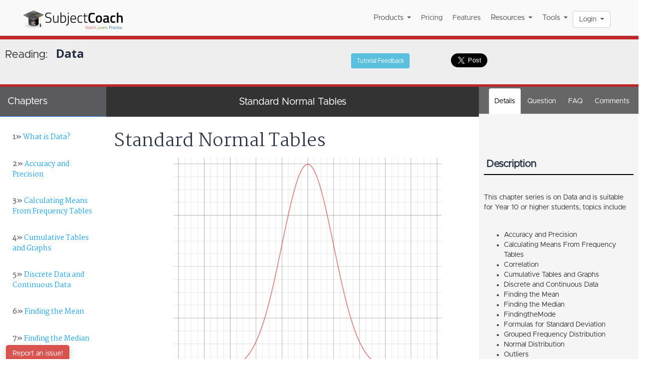

--- FILE ---
content_type: text/html; charset=UTF-8
request_url: https://subjectcoach.com/tutorials/math/topic/data/chapter/standard-normal-tables
body_size: 34126
content:
<!DOCTYPE html>
<html lang="en">
<head>
<meta property="fb:app_id" content="267761146749982"/>
<meta property="og:title" content="Data"/>
<meta property="og:type" content="website"/>
<meta property="og:url" content="https://subjectcoach.com/tutorials/math/topic/data/chapter/standard-normal-tables"/>
<meta property="og:description" content="This chapter series is on Data and is suitable for Year 10 or higher students, topics includeAccuracy and PrecisionCalculating Means From Frequency TablesCorrelationCumulative Tables and GraphsDiscret"/>
<meta property="og:updated_time" content="1765462638"/>
<meta property="og:image" content="https://www.subjectcoach.com/imagecdn/394541538089223.png"/>
<meta name="description" content=" Standard Normal Tables The Standard Normal Distribution has a symmetric, bell-shaped curve as shown in the picture. Its mean is 0 (indicated by the blue vertic"/>
<title>Standard Normal Tables - Data</title>
<meta http-equiv="Content-Type" content="text/html; charset=utf-8"/>
<meta name="language" content="en"/>
<meta name="viewport" content="width=device-width, initial-scale=1.0, maximum-scale=1.0, minimum-scale=1.0, user-scalable=no">
<meta name="apple-mobile-web-app-capable" content="yes"/>
<link rel="apple-touch-icon" href="/images/xsc-128.jpg.pagespeed.ic.JTFyWrL3xm.webp">
<link rel="canonical" href="https://www.subjectcoach.com/tutorials/math/topic/data/chapter/standard-normal-tables">
<link rel="alternate" href="https://www.subjectcoach.com/tutorials/math/topic/data/chapter/standard-normal-tables" hreflang="en-au"/>
<link type="text/css" rel="stylesheet" href="/css/animate.min.css+font-awesome.min.css.pagespeed.cc.FMy2QurGn8.css"/>
<link type="text/css" rel="stylesheet" href="/css/fontawesome5/css/all.min.css+v4-shims.min.css.pagespeed.cc.fatZT5UpIK.css"/>
<link type="text/css" rel="stylesheet" href="/css/bootstrap.min.css"/>
<link type="text/css" rel="stylesheet" href="/css/redmond/jquery-ui.min.css?v=12092017.8.32"/>
<link type="text/css" rel="stylesheet" href="/css/validationEngine.jquery.min.css+bootstrap-select.min.css.pagespeed.cc.dVrKd989_A.css"/>
<link type="text/css" rel="stylesheet" href="/css/main.min.css?ver=202010102145"/>
<link type="text/css" rel="stylesheet" href="/css/datetime/classic.min.css+classic.date.min.css+classic.time.min.css.pagespeed.cc.2dNBqDno7y.css"/>
<link type="text/css" rel="stylesheet" href="/js/ccnav/hoe.min.css,qver==0.12+hoe-shrink-effect.min.css+hoe-theme-color.min.css,qv==1+header.min.css,qv==1.pagespeed.cc.A1T6QnACBL.css"/>
<link type="text/css" rel="stylesheet" href="/css/ihover.min.css">
<link type="text/css" rel="stylesheet" href="/js/sweetalert2/dist/sweetalert2.min.css">
<link type="text/css" rel="stylesheet" href="/js/iCheck/skins/square/blue.min.css"/>
<script id="jqv" class="iok" type="text/javascript" src="/js/jquery/dist/jquery.min.js.pagespeed.jm.29OAZzvhfX.js"></script>
<script src="/js/lodash.min.js,qv==1+handlebars.min.js+jquery.storageapi.min.js,qv==1.1.pagespeed.jc.5h4HIdZY78.js"></script><script>eval(mod_pagespeed_2BKuw3Ys1U);</script>
<script>eval(mod_pagespeed_Ead26RrEfC);</script>
<script>eval(mod_pagespeed_A$clEtIhWl);</script>
<script>detectDbClick=true</script> <script src="/js/plugins.min.js,qv==1.1+bootstrap.min.js+bootbox.min.js+api.min.js,qv==0.95+jquery.validationEngine.min.js+jquery.validationEngine-en.min.js+jquery-ui.min.js,qv==1.12.1+isotope.pkgd.min.js+schedular.min.js+jquery.infinitescroll.min.js+jquery.fitvids.min.js+jquery.easing.min.js.pagespeed.jc.aNq8k_zp0H.js"></script><script>eval(mod_pagespeed_Z7t29ah0zd);</script>
<script>eval(mod_pagespeed_ItsjHfSVxq);</script>
<script>eval(mod_pagespeed_7_A28WybP5);</script>
<script>eval(mod_pagespeed_i9UghRyK3C);</script>
<script>eval(mod_pagespeed_qZbGcVt$pN);</script>
<script>eval(mod_pagespeed_vBsDB_pOb9);</script>
<script>eval(mod_pagespeed_ZJSUgAe2Im);</script>
<script>eval(mod_pagespeed_EzjKnImtZK);</script>
<script>eval(mod_pagespeed_khTrGqJs60);</script>
<script>eval(mod_pagespeed_qEL0n5z3N$);</script>
<script>eval(mod_pagespeed_lDCNc9IhF_);</script>
<script>eval(mod_pagespeed_b9V2FfHDzf);</script>
<script src="/js/ccnav/hoe.min.js" type="text/javascript"></script>
<script src="/js/sweetalert2/dist/sweetalert2.min.js" type="text/javascript"></script>
<script src="/js/bootstrap-select.min.js+jquery.raty.min.js+imagesloaded.pkgd.min.js.pagespeed.jc.m8Cpnyxsxk.js"></script><script>eval(mod_pagespeed_9q8EVB4Xkg);</script>
<script>eval(mod_pagespeed_1oyhkl9WKb);</script>
<script>eval(mod_pagespeed_e7p3yiKri5);</script>
<script src="/js/datetime/picker.min.js+picker.date.min.js+picker.time.min.js.pagespeed.jc.pDP6CVemy4.js"></script><script>eval(mod_pagespeed_Vrn662ap2W);</script>
<script>eval(mod_pagespeed_xHcckQVCzq);</script>
<script>eval(mod_pagespeed_JOK$i6RdG2);</script>
<script type="text/javascript" src="/js/utils.min.js.pagespeed.jm.OYKiGcN8mo.js"></script>
<script type="text/javascript" src="/js/iCheck/icheck.min.js.pagespeed.jm.8Xc5it_ZmF.js"></script>
<script type="text/javascript" src="/js/ouibounce/build/ouibounce.min.js"></script>
<script type="application/ld+json">
    {
        "@context": "https://schema.org",
        "@type": "EducationalOrganization",
        "@id": "https://www.subjectcoach.com/#organization",
        "name": "SubjectCoach",
        "alternateName": "Subject Coach",
        "url": "https://www.subjectcoach.com",
        "logo": "https://www.subjectcoach.com/images/sc-128.jpg",
        "description": "Australia and New Zealand's leading online learning platform offering NAPLAN practice tests, adaptive math and English learning, OC test preparation, selective school test prep, typing tutor, and curriculum-aligned quizzes for students from Foundation to Year 12.",
        "areaServed": [
            {
                "@type": "Country",
                "name": "Australia"
            },
            {
                "@type": "Country",
                "name": "New Zealand"
            }
        ],
        "audience": {
            "@type": "EducationalAudience",
            "educationalRole": ["student", "parent", "teacher", "school"],
            "audienceType": "Primary and Secondary School Students"
        },
        "hasOfferCatalog": {
            "@type": "OfferCatalog",
            "name": "Educational Products",
            "itemListElement": [
                {
                    "@type": "Course",
                    "name": "NAPLAN Practice Tests",
                    "description": "Online NAPLAN practice tests for Year 3, 5, 7 and 9 covering Numeracy, Reading, Language Conventions and Writing",
                    "provider": {"@id": "https://www.subjectcoach.com/#organization"},
                    "educationalLevel": ["Year 3", "Year 5", "Year 7", "Year 9"]
                },
                {
                    "@type": "Course",
                    "name": "Opportunity Class (OC) Practice Tests",
                    "description": "Practice tests for NSW Opportunity Class placement test preparation covering Mathematics, General Ability and English",
                    "provider": {"@id": "https://www.subjectcoach.com/#organization"},
                    "educationalLevel": "Year 4"
                },
                {
                    "@type": "Course",
                    "name": "Selective School Test Preparation",
                    "description": "Practice tests for Selective High School and SEAL entrance exams",
                    "provider": {"@id": "https://www.subjectcoach.com/#organization"},
                    "educationalLevel": "Year 6"
                },
                {
                    "@type": "Course",
                    "name": "Adaptive Math Practice",
                    "description": "Adaptive online math learning platform aligned to Australian and New Zealand curriculum for Foundation to Year 8",
                    "provider": {"@id": "https://www.subjectcoach.com/#organization"},
                    "educationalLevel": ["Foundation", "Year 1", "Year 2", "Year 3", "Year 4", "Year 5", "Year 6", "Year 7", "Year 8"]
                },
                {
                    "@type": "Course",
                    "name": "Adaptive English Practice",
                    "description": "Adaptive online English learning platform for kids covering grammar, reading comprehension, vocabulary and language conventions aligned to Australian and New Zealand curriculum",
                    "provider": {"@id": "https://www.subjectcoach.com/#organization"},
                    "educationalLevel": ["Foundation", "Year 1", "Year 2", "Year 3", "Year 4", "Year 5", "Year 6", "Year 7", "Year 8"]
                },
                {
                    "@type": "Course",
                    "name": "Spelling Maestro",
                    "description": "Adaptive spelling trainer with 3500+ words for vocabulary building",
                    "provider": {"@id": "https://www.subjectcoach.com/#organization"}
                },
                {
                    "@type": "SoftwareApplication",
                    "name": "Online Typing Tutor",
                    "description": "Free online typing tutor for kids to learn touch typing with interactive lessons and WPM tracking",
                    "applicationCategory": "EducationalApplication",
                    "operatingSystem": "Web Browser"
                }
            ]
        },
        "sameAs": [
            "https://www.facebook.com/subjectcoach",
            "https://twitter.com/subjectcoach"
        ],
        "contactPoint": {
            "@type": "ContactPoint",
            "email": "support@subjectcoach.com",
            "contactType": "customer service",
            "areaServed": ["AU", "NZ"],
            "availableLanguage": "English"
        }
    }
    </script>
</head>
<body>
<div id="wrap">
<div id="main">
<header>
<div class="container-fluid" style="position: relative; ">
<div class="container-fluid">
<nav class="navbar ">
<div class="navbar-header">
<button class="navbar-toggle" type="button" data-toggle="collapse" data-target=".js-navbar-collapse">
<span class="sr-only">Toggle navigation</span>
<span class="icon-bar"></span>
<span class="icon-bar"></span>
<span class="icon-bar"></span>
</button>
<a href="/" class="navbar-brand">
<div style="width:200px;position: relative; top:5px">
<svg xmlns="http://www.w3.org/2000/svg" xmlns:xlink="http://www.w3.org/1999/xlink" viewBox="0 0 498.71 91.5"><defs><style>.a{fill:none;}.b{isolation:isolate;}.c{fill:#020202;}.d{fill:#ca4347;}.e{fill:#627c03;}.f{fill:#045d84;}.g{opacity:0.6;fill:url(#a);}.de,.df,.dh,.dj,.dl,.dm,.dn,.do,.dp,.dq,.dr,.ds,.dt,.du,.dx,.dz,.eb,.ee,.eg,.ei,.ej,.ek,.el,.g,.i,.j{mix-blend-mode:multiply;}.h{fill:url(#b);}.i{fill:url(#c);}.j{fill:url(#d);}.k{fill:url(#e);}.l{fill:#231f20;}.m{fill:url(#f);}.n{fill:url(#g);}.o{fill:url(#h);}.p{fill:url(#i);}.q{fill:url(#j);}.r{fill:url(#k);}.s{fill:url(#l);}.t{fill:url(#m);}.u{fill:url(#n);}.v{fill:url(#o);}.w{fill:url(#p);}.x{fill:url(#q);}.y{fill:url(#r);}.z{fill:url(#s);}.aa{fill:url(#t);}.ab{fill:#050505;}.ac{fill:url(#u);}.ad{fill:url(#v);}.ae{fill:url(#w);}.af{fill:url(#x);}.ag{fill:url(#y);}.ah{fill:url(#z);}.ai{fill:url(#aa);}.aj{fill:url(#ab);}.ak{fill:url(#ac);}.al{fill:url(#ad);}.am{fill:url(#ae);}.an{fill:url(#af);}.ao{fill:url(#ag);}.ap{fill:url(#ah);}.aq{fill:url(#ai);}.ar{fill:url(#aj);}.as{fill:url(#ak);}.at{fill:url(#al);}.au{fill:url(#am);}.av{fill:url(#an);}.aw{fill:url(#ao);}.ax{fill:url(#ap);}.ay{fill:url(#aq);}.az{fill:url(#ar);}.ba{fill:url(#as);}.bb{fill:url(#at);}.bc{fill:url(#au);}.bd{fill:url(#av);}.be{fill:url(#aw);}.bf{fill:url(#ax);}.bg{fill:url(#ay);}.bh{fill:url(#az);}.bi{fill:url(#ba);}.bj{fill:url(#bb);}.bk{fill:url(#bc);}.bl{fill:url(#bd);}.bm{fill:url(#be);}.bn{fill:url(#bf);}.bo{fill:url(#bg);}.bp{fill:url(#bh);}.bq{fill:url(#bi);}.br{fill:url(#bj);}.bs{fill:url(#bk);}.bt{fill:url(#bl);}.bu{fill:url(#bm);}.bv{fill:url(#bn);}.bw{fill:url(#bo);}.bx{fill:url(#bp);}.by{fill:url(#bq);}.bz{fill:url(#br);}.ca{fill:url(#bs);}.cb{fill:url(#bt);}.cc{fill:url(#bu);}.cd{fill:url(#bv);}.ce{fill:url(#bw);}.cf{fill:url(#bx);}.cg{fill:url(#by);}.ch{fill:url(#bz);}.ci{fill:url(#ca);}.cj{fill:url(#cb);}.ck{fill:url(#cc);}.cl{fill:url(#cd);}.cm{fill:url(#ce);}.cn{fill:url(#cf);}.co{fill:url(#cg);}.cp{fill:url(#ch);}.cq{fill:url(#ci);}.cr{fill:url(#cj);}.cs{fill:url(#ck);}.ct{fill:url(#cl);}.cu{fill:url(#cm);}.cv{fill:url(#cn);}.cw{fill:url(#co);}.cx{fill:url(#cp);}.cy{fill:url(#cq);}.cz{fill:url(#cr);}.da{fill:url(#cs);}.db{fill:url(#ct);}.dc{fill:url(#cu);}.dd{fill:#fff;}.de{fill:url(#cv);}.dg{fill:url(#cw);}.dh{fill:url(#cx);}.di{fill:url(#cy);}.dj{fill:url(#cz);}.dk{fill:url(#da);}.dl{fill:url(#db);}.dm{fill:url(#dc);}.dn{fill:url(#dd);}.do{fill:url(#de);}.dp{fill:url(#df);}.dq{fill:url(#dg);}.dr{fill:url(#dh);}.ds{fill:url(#di);}.dt{fill:url(#dj);}.du{fill:url(#dk);}.dv{opacity:0.7;}.dw{fill:url(#dl);}.dx{fill:url(#dm);}.dy{fill:url(#dn);}.dz{fill:url(#do);}.ea{fill:url(#dp);}.eb{fill:url(#dq);}.ec{opacity:0.8;}.ed{fill:url(#dr);}.ee{fill:url(#ds);}.ef{fill:url(#dt);}.eg{fill:url(#du);}.eh{fill:url(#dv);}.ei{fill:url(#dw);}.ej{fill:url(#dx);}.ek{fill:url(#dy);}.el{fill:url(#dz);}.em{clip-path:url(#ea);}</style><radialGradient id="a" cx="-188.52" cy="139.58" r="69.11" gradientTransform="matrix(1.25, 0.01, 0, 0.38, 289.69, 28.11)" gradientUnits="userSpaceOnUse"><stop offset="0" stop-color="#4b4a4a"/><stop offset="0.05" stop-color="#5b5a5a" stop-opacity="0.9"/><stop offset="0.3" stop-color="#9d9c9c" stop-opacity="0.51"/><stop offset="0.54" stop-color="#cdcccc" stop-opacity="0.23"/><stop offset="0.78" stop-color="#e9e8e8" stop-opacity="0.06"/><stop offset="1" stop-color="#f3f2f2" stop-opacity="0"/></radialGradient><radialGradient id="b" cx="-730.66" cy="116.07" r="99.5" gradientTransform="matrix(-0.95, 0.01, 0, 0.63, -687.17, 46.16)" gradientUnits="userSpaceOnUse"><stop offset="0" stop-color="#5d5e60"/><stop offset="0.37" stop-color="#5f6062"/><stop offset="1" stop-color="#404041"/></radialGradient><linearGradient id="c" x1="-803.9" y1="67.2" x2="-753.35" y2="67.2" gradientTransform="matrix(-1, 0.01, 0.01, 1, -724.62, -2.25)" gradientUnits="userSpaceOnUse"><stop offset="0" stop-color="#404041"/><stop offset="0.64" stop-color="#5f6062" stop-opacity="0"/></linearGradient><linearGradient id="d" x1="-803.75" y1="67.2" x2="-753.21" y2="67.2" gradientTransform="matrix(-1, 0.01, 0.01, 1, -724.62, -2.25)" gradientUnits="userSpaceOnUse"><stop offset="0" stop-color="#404041"/><stop offset="0.23" stop-color="#444445" stop-opacity="0.87"/><stop offset="0.59" stop-color="#4f5051" stop-opacity="0.51"/><stop offset="1" stop-color="#5f6062" stop-opacity="0"/></linearGradient><radialGradient id="e" cx="-806.44" cy="47.18" r="76.49" gradientTransform="matrix(-0.95, 0.01, 0.01, 0.74, -689.14, -1.71)" gradientUnits="userSpaceOnUse"><stop offset="0.07" stop-color="#5f6062"/><stop offset="1"/></radialGradient><linearGradient id="f" x1="-815.22" y1="80.68" x2="-810.94" y2="80.68" gradientTransform="matrix(-1, 0.01, 0.01, 1, -724.62, -2.25)" gradientUnits="userSpaceOnUse"><stop offset="0"/><stop offset="0.22" stop-color="#030404"/><stop offset="0.42" stop-color="#0e0e0f"/><stop offset="0.61" stop-color="#202021"/><stop offset="0.79" stop-color="#393a3b"/><stop offset="0.97" stop-color="#595a5c"/><stop offset="1" stop-color="#5f6062"/></linearGradient><linearGradient id="g" x1="-814.59" y1="95.04" x2="-814.59" y2="88.11" gradientTransform="matrix(-1, 0.01, 0.01, 1, -726.3, -7.25)" gradientUnits="userSpaceOnUse"><stop offset="0" stop-color="#57585a" stop-opacity="0"/><stop offset="0.06" stop-color="#505052" stop-opacity="0.14"/><stop offset="0.33" stop-color="#373536" stop-opacity="0.62"/><stop offset="0.63" stop-color="#282425" stop-opacity="0.91"/><stop offset="1" stop-color="#231f20"/></linearGradient><linearGradient id="h" x1="988.8" y1="94.45" x2="988.8" y2="87.51" gradientTransform="translate(-903.6 -5.11) rotate(-0.5)" xlink:href="#g"/><linearGradient id="i" x1="990.53" y1="95.28" x2="990.53" y2="88.22" gradientTransform="translate(-901.93 -0.11) rotate(-0.5)" xlink:href="#g"/><linearGradient id="j" x1="987.94" y1="93.28" x2="987.94" y2="87.28" gradientTransform="translate(-903.6 -5.11) rotate(-0.5)" xlink:href="#g"/><linearGradient id="k" x1="-794.55" y1="93.53" x2="-794.55" y2="87.87" gradientTransform="matrix(-1, 0.01, 0.01, 1, -705.47, -7.43)" xlink:href="#g"/><linearGradient id="l" x1="-815.78" y1="86.43" x2="-810.23" y2="86.43" gradientTransform="matrix(-1, 0.01, 0.01, 1, -724.62, -2.25)" gradientUnits="userSpaceOnUse"><stop offset="0" stop-color="#f9ec23"/><stop offset="0.07" stop-color="#f7c822"/><stop offset="0.21" stop-color="#f27321"/><stop offset="0.31" stop-color="#f27623"/><stop offset="0.38" stop-color="#f48028"/><stop offset="0.45" stop-color="#f69030"/><stop offset="0.51" stop-color="#f9a73c"/><stop offset="0.53" stop-color="#faae40"/><stop offset="0.53" stop-color="#fab13f"/><stop offset="0.54" stop-color="#fac734"/><stop offset="0.56" stop-color="#f9d82d"/><stop offset="0.58" stop-color="#f9e327"/><stop offset="0.61" stop-color="#f9ea24"/><stop offset="0.69" stop-color="#f9ec23"/><stop offset="0.85" stop-color="#f89c1c"/><stop offset="1" stop-color="#f9ec23"/></linearGradient><linearGradient id="m" x1="-830.01" y1="38.49" x2="-727.42" y2="38.49" gradientTransform="matrix(-1, 0.01, 0.01, 1, -726.3, -7.25)" gradientUnits="userSpaceOnUse"><stop offset="0" stop-color="#f9ec23"/><stop offset="0.03" stop-color="#f7c823"/><stop offset="0.08" stop-color="#f37923"/><stop offset="0.1" stop-color="#f47e26"/><stop offset="0.13" stop-color="#f58d2d"/><stop offset="0.16" stop-color="#f8a138"/><stop offset="0.53" stop-color="#faae40"/><stop offset="0.53" stop-color="#fab13f"/><stop offset="0.54" stop-color="#fac734"/><stop offset="0.56" stop-color="#f9d82d"/><stop offset="0.58" stop-color="#f9e327"/><stop offset="0.61" stop-color="#f9ea24"/><stop offset="0.69" stop-color="#f9ec23"/><stop offset="0.85" stop-color="#f89c1c"/><stop offset="1" stop-color="#f9ec23"/></linearGradient><radialGradient id="n" cx="-819.31" cy="40.24" r="77.43" gradientTransform="matrix(-0.94, 0.01, 0, 0.73, -691.28, 2.59)" gradientUnits="userSpaceOnUse"><stop offset="0"/><stop offset="0.34" stop-color="#3a393a"/><stop offset="0.45" stop-color="#3f3e3f"/><stop offset="0.57" stop-color="#4a4a4c"/><stop offset="0.74" stop-color="#525255"/><stop offset="0.93" stop-color="#5f6062"/></radialGradient><linearGradient id="o" x1="4.34" y1="21.91" x2="51.75" y2="21.91" gradientUnits="userSpaceOnUse"><stop offset="0" stop-color="#989898"/><stop offset="0.09" stop-color="#8b8a8a"/><stop offset="0.32" stop-color="#6f6e6e"/><stop offset="0.55" stop-color="#5b5a5a"/><stop offset="0.77" stop-color="#4f4e4e"/><stop offset="1" stop-color="#4b4a4a"/></linearGradient><linearGradient id="p" x1="53.22" y1="21.89" x2="53.22" y2="1.42" gradientUnits="userSpaceOnUse"><stop offset="0" stop-color="#4b4a4a"/><stop offset="0.19" stop-color="#4f4e4e"/><stop offset="0.38" stop-color="#5c5b5b"/><stop offset="0.59" stop-color="#717071"/><stop offset="0.8" stop-color="#8f8e8e"/><stop offset="1" stop-color="#b3b2b3"/></linearGradient><linearGradient id="q" x1="51.3" y1="22.39" x2="101.12" y2="22.39" gradientUnits="userSpaceOnUse"><stop offset="0" stop-color="#4b4a4a"/><stop offset="0.23" stop-color="#4f4e4e"/><stop offset="0.45" stop-color="#5b5a5a"/><stop offset="0.68" stop-color="#6f6e6e"/><stop offset="0.91" stop-color="#8b8a8a"/><stop offset="1" stop-color="#989898"/></linearGradient><linearGradient id="r" x1="-818.97" y1="62.37" x2="-778.89" y2="22.29" gradientTransform="matrix(-1, 0, 0, 1, -720.56, 0)" xlink:href="#m"/><linearGradient id="s" x1="51.85" y1="48.57" x2="51.85" y2="21.89" gradientUnits="userSpaceOnUse"><stop offset="0" stop-color="#989898"/><stop offset="0.05" stop-color="#898989"/><stop offset="0.15" stop-color="#727272"/><stop offset="0.26" stop-color="#616060"/><stop offset="0.4" stop-color="#545353"/><stop offset="0.58" stop-color="#4d4c4c"/><stop offset="1" stop-color="#4b4a4a"/></linearGradient><radialGradient id="t" cx="-772.98" cy="47.59" r="12.36" gradientTransform="matrix(-0.95, 0.01, 0, 0.63, -687.43, 8.59)" gradientUnits="userSpaceOnUse"><stop offset="0" stop-color="#5f6062"/><stop offset="0.77" stop-color="#404041"/><stop offset="0.99" stop-color="#231f20"/></radialGradient><linearGradient id="u" x1="49.8" y1="76.12" x2="49.08" y2="76.12" gradientUnits="userSpaceOnUse"><stop offset="0" stop-color="#323031"/><stop offset="1" stop-color="#434345"/></linearGradient><linearGradient id="v" x1="49.87" y1="75.93" x2="49.16" y2="75.93" xlink:href="#u"/><linearGradient id="w" x1="49.94" y1="75.74" x2="49.24" y2="75.74" xlink:href="#u"/><linearGradient id="x" x1="50" y1="75.55" x2="49.31" y2="75.55" xlink:href="#u"/><linearGradient id="y" x1="50.06" y1="75.37" x2="49.38" y2="75.37" xlink:href="#u"/><linearGradient id="z" x1="50.12" y1="75.19" x2="49.45" y2="75.19" xlink:href="#u"/><linearGradient id="aa" x1="50.18" y1="75.02" x2="49.52" y2="75.02" xlink:href="#u"/><linearGradient id="ab" x1="50.24" y1="74.85" x2="49.58" y2="74.85" xlink:href="#u"/><linearGradient id="ac" x1="50.29" y1="74.69" x2="49.65" y2="74.69" xlink:href="#u"/><linearGradient id="ad" x1="50.35" y1="74.53" x2="49.71" y2="74.53" xlink:href="#u"/><linearGradient id="ae" x1="50.4" y1="74.38" x2="49.77" y2="74.38" xlink:href="#u"/><linearGradient id="af" x1="50.45" y1="74.23" x2="49.83" y2="74.23" xlink:href="#u"/><linearGradient id="ag" x1="50.5" y1="74.08" x2="49.89" y2="74.08" xlink:href="#u"/><linearGradient id="ah" x1="50.55" y1="73.94" x2="49.95" y2="73.94" xlink:href="#u"/><linearGradient id="ai" x1="51.11" y1="76.13" x2="49.98" y2="76.13" xlink:href="#u"/><linearGradient id="aj" x1="52.48" y1="75.84" x2="51.39" y2="75.84" xlink:href="#u"/><linearGradient id="ak" x1="53.79" y1="75.8" x2="52.72" y2="75.8" xlink:href="#u"/><linearGradient id="al" x1="55.11" y1="75.71" x2="54.04" y2="75.71" xlink:href="#u"/><linearGradient id="am" x1="55.1" y1="75.53" x2="54.05" y2="75.53" xlink:href="#u"/><linearGradient id="an" x1="55.09" y1="75.35" x2="54.05" y2="75.35" xlink:href="#u"/><linearGradient id="ao" x1="55.08" y1="75.18" x2="54.06" y2="75.18" xlink:href="#u"/><linearGradient id="ap" x1="55.07" y1="75.01" x2="54.06" y2="75.01" xlink:href="#u"/><linearGradient id="aq" x1="55.06" y1="74.85" x2="54.07" y2="74.85" xlink:href="#u"/><linearGradient id="ar" x1="55.06" y1="74.69" x2="54.07" y2="74.69" xlink:href="#u"/><linearGradient id="as" x1="55.05" y1="74.53" x2="54.08" y2="74.53" xlink:href="#u"/><linearGradient id="at" x1="55.04" y1="74.38" x2="54.08" y2="74.38" xlink:href="#u"/><linearGradient id="au" x1="55.03" y1="74.24" x2="54.09" y2="74.24" xlink:href="#u"/><linearGradient id="av" x1="53.8" y1="75.62" x2="52.74" y2="75.62" xlink:href="#u"/><linearGradient id="aw" x1="53.81" y1="75.44" x2="52.76" y2="75.44" xlink:href="#u"/><linearGradient id="ax" x1="53.82" y1="75.27" x2="52.79" y2="75.27" xlink:href="#u"/><linearGradient id="ay" x1="53.83" y1="75.1" x2="52.81" y2="75.1" xlink:href="#u"/><linearGradient id="az" x1="53.84" y1="74.93" x2="52.83" y2="74.93" xlink:href="#u"/><linearGradient id="ba" x1="53.85" y1="74.77" x2="52.85" y2="74.77" xlink:href="#u"/><linearGradient id="bb" x1="53.85" y1="74.62" x2="52.87" y2="74.62" xlink:href="#u"/><linearGradient id="bc" x1="53.86" y1="74.46" x2="52.89" y2="74.46" xlink:href="#u"/><linearGradient id="bd" x1="53.87" y1="74.32" x2="52.91" y2="74.32" xlink:href="#u"/><linearGradient id="be" x1="53.88" y1="74.17" x2="52.93" y2="74.17" xlink:href="#u"/><linearGradient id="bf" x1="52.5" y1="75.66" x2="51.43" y2="75.66" xlink:href="#u"/><linearGradient id="bg" x1="52.53" y1="75.48" x2="51.47" y2="75.48" xlink:href="#u"/><linearGradient id="bh" x1="52.56" y1="75.31" x2="51.51" y2="75.31" xlink:href="#u"/><linearGradient id="bi" x1="52.58" y1="75.14" x2="51.55" y2="75.14" xlink:href="#u"/><linearGradient id="bj" x1="52.61" y1="74.97" x2="51.59" y2="74.97" xlink:href="#u"/><linearGradient id="bk" x1="52.63" y1="74.81" x2="51.63" y2="74.81" xlink:href="#u"/><linearGradient id="bl" x1="52.65" y1="74.66" x2="51.66" y2="74.66" xlink:href="#u"/><linearGradient id="bm" x1="52.68" y1="74.51" x2="51.7" y2="74.51" xlink:href="#u"/><linearGradient id="bn" x1="52.7" y1="74.36" x2="51.73" y2="74.36" xlink:href="#u"/><linearGradient id="bo" x1="52.72" y1="74.21" x2="51.76" y2="74.21" xlink:href="#u"/><linearGradient id="bp" x1="52.74" y1="74.07" x2="51.8" y2="74.07" xlink:href="#u"/><linearGradient id="bq" x1="52.76" y1="73.93" x2="51.83" y2="73.93" xlink:href="#u"/><linearGradient id="br" x1="51.15" y1="75.94" x2="50.04" y2="75.94" xlink:href="#u"/><linearGradient id="bs" x1="51.2" y1="75.75" x2="50.11" y2="75.75" xlink:href="#u"/><linearGradient id="bt" x1="51.24" y1="75.57" x2="50.17" y2="75.57" xlink:href="#u"/><linearGradient id="bu" x1="51.29" y1="75.39" x2="50.22" y2="75.39" xlink:href="#u"/><linearGradient id="bv" x1="51.33" y1="75.22" x2="50.28" y2="75.22" xlink:href="#u"/><linearGradient id="bw" x1="51.37" y1="75.06" x2="50.33" y2="75.06" xlink:href="#u"/><linearGradient id="bx" x1="51.41" y1="74.89" x2="50.39" y2="74.89" xlink:href="#u"/><linearGradient id="by" x1="51.45" y1="74.74" x2="50.44" y2="74.74" xlink:href="#u"/><linearGradient id="bz" x1="51.49" y1="74.58" x2="50.49" y2="74.58" xlink:href="#u"/><linearGradient id="ca" x1="51.52" y1="74.43" x2="50.54" y2="74.43" xlink:href="#u"/><linearGradient id="cb" x1="51.56" y1="74.29" x2="50.59" y2="74.29" xlink:href="#u"/><linearGradient id="cc" x1="51.59" y1="74.14" x2="50.64" y2="74.14" xlink:href="#u"/><linearGradient id="cd" x1="56.73" y1="76.11" x2="55.38" y2="76.11" xlink:href="#u"/><linearGradient id="ce" x1="56.69" y1="75.93" x2="55.36" y2="75.93" xlink:href="#u"/><linearGradient id="cf" x1="56.66" y1="75.74" x2="55.35" y2="75.74" xlink:href="#u"/><linearGradient id="cg" x1="56.43" y1="74.35" x2="55.26" y2="74.35" xlink:href="#u"/><linearGradient id="ch" x1="56.63" y1="75.54" x2="55.34" y2="75.54" xlink:href="#u"/><linearGradient id="ci" x1="56.46" y1="74.51" x2="55.27" y2="74.51" xlink:href="#u"/><linearGradient id="cj" x1="56.45" y1="74.2" x2="55.82" y2="74.2" xlink:href="#u"/><linearGradient id="ck" x1="56.4" y1="73.92" x2="55.79" y2="73.92" xlink:href="#u"/><linearGradient id="cl" x1="56.42" y1="74.06" x2="55.8" y2="74.06" xlink:href="#u"/><linearGradient id="cm" x1="55.76" y1="74.06" x2="55.15" y2="74.06" xlink:href="#u"/><linearGradient id="cn" x1="53.89" y1="73.98" x2="52.95" y2="73.98" xlink:href="#u"/><linearGradient id="co" x1="51.64" y1="73.97" x2="50.68" y2="73.97" xlink:href="#u"/><linearGradient id="cp" x1="55.03" y1="74.01" x2="54.09" y2="74.01" xlink:href="#u"/><linearGradient id="cq" x1="55.13" y1="76.01" x2="54.03" y2="76.01" xlink:href="#u"/><linearGradient id="cr" x1="53.78" y1="76.06" x2="52.67" y2="76.06" xlink:href="#u"/><linearGradient id="cs" x1="52.45" y1="76.08" x2="51.32" y2="76.08" xlink:href="#u"/><linearGradient id="ct" x1="56.6" y1="75.02" x2="55.28" y2="75.02" xlink:href="#u"/><linearGradient id="cu" x1="53.1" y1="74.3" x2="52.91" y2="74.3" xlink:href="#u"/><linearGradient id="cv" x1="62.01" y1="74.77" x2="62.13" y2="74.61" gradientUnits="userSpaceOnUse"><stop offset="0" stop-color="#a6a8ab"/><stop offset="0.18" stop-color="#aeb0b3" stop-opacity="0.85"/><stop offset="0.57" stop-color="#c2c4c6" stop-opacity="0.46"/><stop offset="1" stop-color="#dbdcdd" stop-opacity="0"/></linearGradient><linearGradient id="cw" x1="62.16" y1="65.09" x2="62.16" y2="67.9" gradientUnits="userSpaceOnUse"><stop offset="0" stop-color="#a4710a"/><stop offset="0.2" stop-color="#ffd8a6"/><stop offset="0.24" stop-color="#fed7a4"/><stop offset="0.26" stop-color="#f9d29c"/><stop offset="0.28" stop-color="#f2c990"/><stop offset="0.29" stop-color="#e7bd7d"/><stop offset="0.3" stop-color="#d9ad65"/><stop offset="0.31" stop-color="#c89a48"/><stop offset="0.32" stop-color="#b48426"/><stop offset="0.32" stop-color="#a4710a"/><stop offset="0.55" stop-color="#ffd68a"/><stop offset="1" stop-color="#a4710a"/></linearGradient><linearGradient id="cx" x1="62.12" y1="66.51" x2="62.29" y2="66.51" gradientUnits="userSpaceOnUse"><stop offset="0" stop-color="#7e8081"/><stop offset="1" stop-color="#fff" stop-opacity="0"/></linearGradient><linearGradient id="cy" x1="61.75" y1="65.09" x2="61.75" y2="67.9" xlink:href="#cw"/><linearGradient id="cz" x1="61.65" y1="66.51" x2="61.89" y2="66.51" gradientUnits="userSpaceOnUse"><stop offset="0" stop-color="#7e8081"/><stop offset="0.53" stop-color="#c4c5c6" stop-opacity="0.45"/><stop offset="1" stop-color="#fff" stop-opacity="0"/></linearGradient><linearGradient id="da" x1="58.51" y1="65.09" x2="58.51" y2="67.9" xlink:href="#cw"/><linearGradient id="db" x1="58.42" y1="66.51" x2="58.63" y2="66.51" xlink:href="#cx"/><linearGradient id="dc" x1="58.28" y1="56.57" x2="58.41" y2="56.57" xlink:href="#cx"/><linearGradient id="dd" x1="48.88" y1="56.57" x2="49" y2="56.57" xlink:href="#cx"/><linearGradient id="de" x1="49.65" y1="56.57" x2="49.78" y2="56.57" xlink:href="#cx"/><linearGradient id="df" x1="58.28" y1="54.31" x2="58.41" y2="54.31" xlink:href="#cx"/><linearGradient id="dg" x1="49.35" y1="54.31" x2="49.48" y2="54.31" xlink:href="#cx"/><linearGradient id="dh" x1="59.73" y1="53.49" x2="59.86" y2="53.49" xlink:href="#cx"/><linearGradient id="di" x1="58.88" y1="53.49" x2="59" y2="53.49" xlink:href="#cx"/><linearGradient id="dj" x1="49.75" y1="53.49" x2="49.88" y2="53.49" xlink:href="#cx"/><linearGradient id="dk" x1="59.17" y1="55.38" x2="59.33" y2="55.38" xlink:href="#cx"/><linearGradient id="dl" x1="60.14" y1="57.04" x2="60.14" y2="57.87" xlink:href="#cw"/><linearGradient id="dm" x1="60.1" y1="57.47" x2="60.16" y2="57.47" gradientUnits="userSpaceOnUse"><stop offset="0" stop-color="#4e4f51"/><stop offset="1" stop-color="#fff" stop-opacity="0"/></linearGradient><linearGradient id="dn" x1="59.75" y1="57.04" x2="59.75" y2="57.87" xlink:href="#cw"/><linearGradient id="do" x1="59.71" y1="57.47" x2="59.78" y2="57.47" xlink:href="#dm"/><linearGradient id="dp" x1="49.41" y1="57.04" x2="49.41" y2="57.87" xlink:href="#cw"/><linearGradient id="dq" x1="49.37" y1="57.47" x2="49.43" y2="57.47" xlink:href="#dm"/><linearGradient id="dr" x1="59.29" y1="57.9" x2="59.29" y2="58.81" xlink:href="#cw"/><linearGradient id="ds" x1="59.25" y1="58.36" x2="59.31" y2="58.36" xlink:href="#dm"/><linearGradient id="dt" x1="59.57" y1="57.9" x2="59.57" y2="58.81" xlink:href="#cw"/><linearGradient id="du" x1="59.53" y1="58.36" x2="59.59" y2="58.36" xlink:href="#dm"/><linearGradient id="dv" x1="49.78" y1="57.9" x2="49.78" y2="58.81" xlink:href="#cw"/><linearGradient id="dw" x1="49.74" y1="58.36" x2="49.8" y2="58.36" xlink:href="#dm"/><linearGradient id="dx" x1="58.7" y1="59.46" x2="58.82" y2="59.46" xlink:href="#cx"/><linearGradient id="dy" x1="58.36" y1="59.46" x2="58.49" y2="59.46" xlink:href="#cx"/><linearGradient id="dz" x1="50.3" y1="59.46" x2="50.42" y2="59.46" xlink:href="#cx"/><clipPath id="ea" transform="translate(-1.68 -5)"><path class="a" d="M54.6,69.67c0-.12,0-.19-.05-.39s0-.29,0-.37a2.4,2.4,0,0,0,0-.28c0-.14,0-.17,0-.3s0-.23,0-.33a1.37,1.37,0,0,0,0-.36c-.29,0-.56-.07-.9-.1l-1.4-.1a17.63,17.63,0,0,0-1.78,0,8.06,8.06,0,0,0-.87.07q-.36,0-.69.12a4.78,4.78,0,0,0-.7.23l-.31.16c-.53.31-.89.48-1.32.7,0,.39.31,3.68.31,3.68.25-.2.51-.42.76-.61.45-.35.85-.64,1.38-1a5.65,5.65,0,0,1,.57-.38,2.41,2.41,0,0,1,.57-.25,3.66,3.66,0,0,1,.76-.11h.36c.4,0,.81,0,1.22.07l.86.09.57,0c.41,0,.7,0,.84,0S54.61,69.81,54.6,69.67Z"/></clipPath></defs><title>subjectcoach2019</title><g class="b"><path class="c" d="M142.69,21S133,19.76,129,19.76c-7.29,0-11.28,2.59-11.28,8.62,0,7.21,3.71,8.26,12.33,9.94,9.52,1.89,14.07,4.2,14.07,12.81,0,10.79-5.67,14.78-15.26,14.78a149,149,0,0,1-15.2-1.33l.49-3.71s9.59,1.19,14.57,1.19c7.28,0,11-3.15,11-10.65,0-6.09-3.15-7.63-11.27-9.1-9.88-1.89-15.13-4-15.13-13.65,0-9.25,6-12.75,15.41-12.75A121,121,0,0,1,143,17.24Z" transform="translate(-1.68 -5)"/><path class="c" d="M179.1,30.34v35H175V62.76s-5.39,3.29-10.78,3.29c-9.73,0-11.69-4.34-11.69-17.44V30.34h4.13v18.2c0,10.44,1.05,13.73,8.05,13.73A22,22,0,0,0,175,59.33v-29Z" transform="translate(-1.68 -5)"/><path class="c" d="M217.13,47.28c0,13.59-3.5,18.77-16.39,18.77-4.41,0-11.2-.7-11.2-.7V14.79h4.2V32.23a29.42,29.42,0,0,1,10.92-2.59C214.19,29.64,217.13,34.89,217.13,47.28Zm-4.34,0c0-9.52-1.75-13.86-8.48-13.86a29,29,0,0,0-10.57,2.38V61.85s4.9.42,7,.42C211.11,62.27,212.79,57.65,212.79,47.28Z" transform="translate(-1.68 -5)"/><path class="c" d="M226.09,30.34h4.21V64.72c0,8.26-2.32,11.41-11.49,16.1l-1.68-3.36c7.42-4.2,9-5.88,9-12.81Zm0-14h4.21v5.25h-4.21Z" transform="translate(-1.68 -5)"/><path class="c" d="M266,61.64l.14,3.43s-7.91,1-13.38,1C242.34,66,239.19,59.68,239.19,48c0-13.51,5.88-18.34,14.42-18.34,9,0,13.8,4.83,13.8,16.59l-.14,3.36H243.46c0,8.27,2.38,12.68,9.73,12.68C258.31,62.27,266,61.64,266,61.64Zm-2.8-15.55c0-9.45-3-12.81-9.6-12.81-6.37,0-10.15,3.5-10.15,12.81Z" transform="translate(-1.68 -5)"/><path class="c" d="M298.15,30.55l-.21,3.57s-5.53-.7-8.19-.7c-8.4,0-10.85,3.71-10.85,13.79,0,11,1.68,15.06,10.85,15.06,2.66,0,8.33-.63,8.33-.63l.14,3.57s-6.23.84-9.24.84c-11.35,0-14.43-5-14.43-18.84,0-12.81,4.07-17.57,14.5-17.57A87.53,87.53,0,0,1,298.15,30.55Z" transform="translate(-1.68 -5)"/><path class="c" d="M312.37,34.05V51.34c0,8.76.56,11,5.6,11,2,0,6.44-.49,6.44-.49l.28,3.57a65.13,65.13,0,0,1-7.07.7c-6.93,0-9.45-2.59-9.45-12.68V34.05H303V30.34h5.19v-11h4.2v11h11.69v3.71Z" transform="translate(-1.68 -5)"/><path class="c" d="M360.68,64.58A75.75,75.75,0,0,1,347,66.12c-14.64,0-18-8.33-18-24.72,0-17.29,3.64-24.79,18-24.79a67.16,67.16,0,0,1,13.72,1.75l-.28,6.31a88.58,88.58,0,0,0-12.39-1.13c-8.82,0-11,4.28-11,17.86,0,13.17,1.75,17.79,11.2,17.79a92.9,92.9,0,0,0,12.18-1Z" transform="translate(-1.68 -5)"/><path class="c" d="M397,47.63c0,11.63-3.57,18.49-15.62,18.49S365.8,59.26,365.8,47.63c0-11.34,3.92-18.06,15.61-18.06S397,36.29,397,47.63Zm-7.7,0c0-8.12-1.75-11.62-7.92-11.62s-7.91,3.5-7.91,11.62,1.4,12,7.91,12S389.33,55.76,389.33,47.63Z" transform="translate(-1.68 -5)"/><path class="c" d="M430.5,57.09c.14,2.1,1.05,2.94,3.08,3.22l-.21,5.81c-4.27,0-6.72-.56-9.31-2.59a30.9,30.9,0,0,1-11.27,2.59c-6.94,0-10.44-3.85-10.44-11.13s4.07-10,11.56-10.58l9-.77V41.12c0-3.85-1.68-5-5.11-5-4.69,0-13.17.7-13.17.7l-.28-5.39a72.31,72.31,0,0,1,14.08-1.82c8.54,0,12,3.57,12,11.55ZM414.82,49.8c-3.22.28-4.83,1.82-4.83,5s1.33,5.11,4.27,5.11a33.18,33.18,0,0,0,8.68-1.54V49Z" transform="translate(-1.68 -5)"/><path class="c" d="M463.69,30.9l-.27,6s-5.54-.56-8.2-.56c-7.28,0-9,2.94-9,11,0,9,1.47,12,9,12,2.66,0,8.19-.56,8.19-.56l.21,6.09a85.62,85.62,0,0,1-10.64,1.26c-10.78,0-14.49-5.32-14.49-18.77,0-12.53,4.2-17.78,14.63-17.78A74.74,74.74,0,0,1,463.69,30.9Z" transform="translate(-1.68 -5)"/><path class="c" d="M471.05,65.35V15.77h7.63V32.16s5.18-2.59,9.59-2.59c9.74,0,12.12,5.53,12.12,17V65.35h-7.64V46.79c0-7-.83-10.43-6.23-10.43a25.25,25.25,0,0,0-7.84,1.54V65.35Z" transform="translate(-1.68 -5)"/><path class="d" d="M314.94,82.25l2.54,12.92h.67l2.94-12.76h1.48l2.93,12.76h.66l2.55-12.92H330l-2.89,14h-2.5L321.82,84l-2.76,12.32h-2.51l-2.88-14Z" transform="translate(-1.68 -5)"/><path class="d" d="M338.79,94.6c.06.61.65.81,1.32.89l-.07,1a2.87,2.87,0,0,1-2.28-.81,10.85,10.85,0,0,1-3.79.83c-1.78,0-2.77-1-2.77-3,0-1.86.93-2.75,3-3l3.43-.34v-1c0-1.53-.68-2.12-2-2.12s-3.81.3-3.81.3l-.06-1a25.67,25.67,0,0,1,3.91-.42c2.21,0,3.13,1.07,3.13,3.21Zm-4.48-3.17a1.74,1.74,0,0,0-1.85,2c0,1.29.56,2,1.67,2a11.33,11.33,0,0,0,3.47-.71V91.09Z" transform="translate(-1.68 -5)"/><path class="d" d="M343.65,87.25v5c0,2.52.17,3.17,1.62,3.17.56,0,1.86-.14,1.86-.14l.08,1a18.88,18.88,0,0,1-2,.2c-2,0-2.73-.75-2.73-3.66V87.25H341V86.18h1.49V83h1.21v3.17H347v1.07Z" transform="translate(-1.68 -5)"/><path class="d" d="M355.3,86.24l-.06,1s-1.59-.2-2.36-.2c-2.42,0-3.13,1.07-3.13,4,0,3.17.48,4.34,3.13,4.34.77,0,2.4-.18,2.4-.18l0,1s-1.8.24-2.66.24c-3.27,0-4.16-1.46-4.16-5.43,0-3.7,1.17-5.07,4.18-5.07A25.61,25.61,0,0,1,355.3,86.24Z" transform="translate(-1.68 -5)"/><path class="d" d="M357.66,96.28V81.7h1.19v5.07a9.13,9.13,0,0,1,3.27-.79c2.77,0,3.37,1.29,3.37,5v5.31h-1.21V91c0-3-.32-4-2.32-4a8.66,8.66,0,0,0-3.11.69v8.52Z" transform="translate(-1.68 -5)"/><path d="M368.31,94.24h1.34v2h-1.34Z" transform="translate(-1.68 -5)"/><path class="e" d="M377.25,96.28v-14h1.26V95.14h6.42v1.14Z" transform="translate(-1.68 -5)"/><path class="e" d="M393.84,95.21l0,1a38.27,38.27,0,0,1-3.85.29c-3,0-3.92-1.84-3.92-5.21,0-3.9,1.7-5.29,4.16-5.29,2.61,0,4,1.39,4,4.78l0,1h-6.87c0,2.39.69,3.66,2.81,3.66C391.62,95.39,393.84,95.21,393.84,95.21Zm-.8-4.49c0-2.72-.87-3.69-2.77-3.69s-2.93,1-2.93,3.69Z" transform="translate(-1.68 -5)"/><path class="e" d="M403.67,94.6c.06.61.65.81,1.31.89l-.06,1a2.86,2.86,0,0,1-2.28-.81,10.85,10.85,0,0,1-3.79.83c-1.78,0-2.77-1-2.77-3,0-1.86.93-2.75,3-3l3.43-.34v-1c0-1.53-.69-2.12-2-2.12-1.45,0-3.81.3-3.81.3l-.06-1a25.67,25.67,0,0,1,3.91-.42c2.2,0,3.13,1.07,3.13,3.21Zm-4.48-3.17a1.75,1.75,0,0,0-1.86,2c0,1.29.57,2,1.68,2a11.41,11.41,0,0,0,3.47-.71V91.09Z" transform="translate(-1.68 -5)"/><path class="e" d="M406.8,86.18H408v1.45A10.78,10.78,0,0,1,411.8,86v1.21A14.35,14.35,0,0,0,408,88.71v7.57H406.8Z" transform="translate(-1.68 -5)"/><path class="e" d="M413.64,96.28V86.18h1.19v.75a8,8,0,0,1,3.29-1c2.77,0,3.37,1.29,3.37,5v5.31h-1.21V91c0-3-.32-4-2.34-4a7.37,7.37,0,0,0-3.11.85v8.36Z" transform="translate(-1.68 -5)"/><path d="M424.29,94.24h1.34v2h-1.34Z" transform="translate(-1.68 -5)"/><path class="f" d="M434.49,91.39v4.89h-1.26v-14h5.13c3,0,4.36,1.45,4.36,4.44s-1.35,4.7-4.36,4.7Zm3.87-1.11c2.18,0,3.07-1.31,3.07-3.59s-.89-3.33-3.07-3.33h-3.87v6.92Z" transform="translate(-1.68 -5)"/><path class="f" d="M445,86.18h1.19v1.45A10.78,10.78,0,0,1,450,86v1.21a14.35,14.35,0,0,0-3.81,1.52v7.57H445Z" transform="translate(-1.68 -5)"/><path class="f" d="M458.74,94.6c.06.61.65.81,1.32.89l-.06,1a2.88,2.88,0,0,1-2.29-.81,10.85,10.85,0,0,1-3.79.83c-1.78,0-2.77-1-2.77-3,0-1.86.93-2.75,3-3l3.43-.34v-1c0-1.53-.68-2.12-2-2.12s-3.81.3-3.81.3l-.06-1a25.67,25.67,0,0,1,3.91-.42c2.21,0,3.13,1.07,3.13,3.21Zm-4.48-3.17a1.74,1.74,0,0,0-1.85,2c0,1.29.56,2,1.67,2a11.33,11.33,0,0,0,3.47-.71V91.09Z" transform="translate(-1.68 -5)"/><path class="f" d="M468.25,86.24l-.06,1s-1.6-.2-2.36-.2c-2.43,0-3.13,1.07-3.13,4,0,3.17.48,4.34,3.13,4.34.76,0,2.4-.18,2.4-.18l0,1s-1.8.24-2.67.24c-3.27,0-4.16-1.46-4.16-5.43,0-3.7,1.18-5.07,4.18-5.07A25.58,25.58,0,0,1,468.25,86.24Z" transform="translate(-1.68 -5)"/><path class="f" d="M472.34,87.25v5c0,2.52.16,3.17,1.62,3.17.56,0,1.86-.14,1.86-.14l.08,1a19.19,19.19,0,0,1-2,.2c-2,0-2.73-.75-2.73-3.66V87.25h-1.49V86.18h1.49V83h1.21v3.17h3.37v1.07Z" transform="translate(-1.68 -5)"/><path class="f" d="M477.61,82.14h1.19v1.52h-1.19Zm0,4h1.19v10.1h-1.19Z" transform="translate(-1.68 -5)"/><path class="f" d="M488.21,86.24l-.06,1s-1.6-.2-2.37-.2c-2.42,0-3.13,1.07-3.13,4,0,3.17.49,4.34,3.13,4.34.77,0,2.41-.18,2.41-.18l0,1s-1.8.24-2.67.24c-3.27,0-4.16-1.46-4.16-5.43,0-3.7,1.17-5.07,4.18-5.07A25.58,25.58,0,0,1,488.21,86.24Z" transform="translate(-1.68 -5)"/><path class="f" d="M497.71,95.21l0,1a38.27,38.27,0,0,1-3.85.29c-3,0-3.92-1.84-3.92-5.21,0-3.9,1.7-5.29,4.16-5.29s4,1.39,4,4.78l0,1h-6.87c0,2.39.69,3.66,2.81,3.66C495.49,95.39,497.71,95.21,497.71,95.21Zm-.81-4.49C496.9,88,496,87,494.14,87s-2.93,1-2.93,3.69Z" transform="translate(-1.68 -5)"/><path d="M488.49,94.24h1.34v2h-1.34Z" transform="translate(-1.68 -5)"/><path class="g" d="M106,79.15c-.06,9.23-23.47,16.45-52.28,16.14S1.61,87.24,1.68,78,25.15,61.57,54,61.88,106.06,69.93,106,79.15Z" transform="translate(-1.68 -5)"/><path class="h" d="M29.44,73s7.26,8.83,26.29,8.62,24.19-9.17,24.19-9.17l-.27-38L29.17,35Z" transform="translate(-1.68 -5)"/><path class="i" d="M29.44,73s7.26,8.83,26.29,8.62,24.19-9.17,24.19-9.17l-.27-38L29.17,35Z" transform="translate(-1.68 -5)"/><path class="j" d="M29.3,73s7.26,8.83,26.29,8.62,24.19-9.17,24.19-9.17l-.27-38L29,35Z" transform="translate(-1.68 -5)"/><polygon class="k" points="1.44 22.76 52.87 49.98 104.03 21.52 52.53 1.82 1.44 22.76"/><path class="l" d="M85.89,82.88s1.58,3.7,3.37,3.68,3.12-3.76,3.12-3.76L91.3,71.34l-4.29,0Z" transform="translate(-1.68 -5)"/><path class="m" d="M87,71.38c0,.66,1,1.18,2.15,1.17S91.3,72,91.3,71.34s-1-1.18-2.15-1.17S87,70.73,87,71.38Z" transform="translate(-1.68 -5)"/><polygon class="n" points="89.49 80.18 88.68 73.77 89.08 80.71 89.49 80.18"/><polygon class="o" points="85.62 80.27 86.34 73.8 86.04 80.74 85.62 80.27"/><path class="p" d="M89,86.53l.27-7,.63,6.91a1.45,1.45,0,0,1-.44.14A1.26,1.26,0,0,1,89,86.53Z" transform="translate(-1.68 -5)"/><polygon class="q" points="84.73 78.91 85.51 73.57 85.13 79.58 84.73 78.91"/><polygon class="r" points="90.43 78.47 89.3 73.53 90.09 79.19 90.43 78.47"/><path class="s" d="M86.36,78c2.3,1.49,3.26,1.18,5.56,0-.11-1.11-.17-1.77-.26-2.75a4.68,4.68,0,0,1-5,.07C86.45,76.25,86.47,77,86.36,78Z" transform="translate(-1.68 -5)"/><polygon class="t" points="1.44 22.76 52.87 48.55 104.03 21.52 52.53 0.38 1.44 22.76"/><polygon class="u" points="1.44 22.76 52.89 47.55 104.03 21.52 52.59 0 1.44 22.76"/><polygon class="v" points="4.34 22.78 33.06 10 51.75 21.78 25.85 33.81 4.34 22.78"/><polygon class="w" points="32.79 10.23 51.3 21.89 73.66 10.23 52.6 1.42 32.79 10.23"/><polygon class="x" points="51.3 21.89 78.05 34.55 101.12 21.72 73.66 10.23 51.3 21.89"/><path class="y" d="M88.67,71.17a.53.53,0,0,0,.44.19.81.81,0,0,0,.51-.2L89.5,35.44a1.07,1.07,0,0,0-.73-1.09L54.49,26.13l-.18,1.16,33.54,8a1.06,1.06,0,0,1,.71,1.07Z" transform="translate(-1.68 -5)"/><polygon class="z" points="25.64 33.81 51.3 21.89 78.05 34.55 52.86 48.57 25.64 33.81"/><path class="aa" d="M50.3,26.75c0,1,1.85,1.75,4.12,1.73s4.1-.84,4.09-1.82-1.85-1.75-4.12-1.72S50.29,25.78,50.3,26.75Z" transform="translate(-1.68 -5)"/><image width="2" height="18" transform="translate(43.32 54)" xlink:href="[data-uri]"/><image width="4" height="18" transform="translate(43.32 54)" xlink:href="[data-uri]"/><image width="17" height="2" transform="translate(45.32 71)" xlink:href="[data-uri]"/><rect class="ab" x="45.64" y="71.05" width="0.94" height="0.31"/><image width="17" height="4" transform="translate(45.32 68)" xlink:href="[data-uri]"/><image width="10" height="4" transform="translate(46.32 68)" xlink:href="[data-uri]"/><path class="l" d="M49.79,76.08h-.66l-.05.11s0,0,0,0h.65s0,0,0,0l0-.11Z" transform="translate(-1.68 -5)"/><path class="l" d="M49.86,75.89H49.2l0,.11v0h.66l0-.11A0,0,0,0,0,49.86,75.89Z" transform="translate(-1.68 -5)"/><path class="l" d="M49.92,75.7h-.64l0,.11s0,0,0,0h.65l0-.11Z" transform="translate(-1.68 -5)"/><path class="l" d="M50,75.52h-.62s0,0,0,0l0,.1s0,0,0,0h.62s0,0,0,0l0-.1S50,75.52,50,75.52Z" transform="translate(-1.68 -5)"/><path class="l" d="M49.39,75.46H50l0-.1h-.64l0,.1Z" transform="translate(-1.68 -5)"/><path class="l" d="M49.46,75.28h.63l0-.1h-.63l0,.1S49.45,75.28,49.46,75.28Z" transform="translate(-1.68 -5)"/><path class="l" d="M49.53,75.11h.62l0-.1h-.62l0,.1S49.52,75.11,49.53,75.11Z" transform="translate(-1.68 -5)"/><path class="l" d="M49.6,74.94h.6l0-.09s0,0,0,0h-.6l0,.09Z" transform="translate(-1.68 -5)"/><path class="l" d="M49.66,74.78h.6l0-.09s0,0,0,0H49.7s0,0,0,0l0,.09A0,0,0,0,0,49.66,74.78Z" transform="translate(-1.68 -5)"/><path class="l" d="M49.72,74.62h.58a0,0,0,0,0,0,0l0-.09h-.59l0,.09A0,0,0,0,0,49.72,74.62Z" transform="translate(-1.68 -5)"/><path class="l" d="M49.78,74.47h.59l0-.08a0,0,0,0,0,0,0h-.58l0,.09A0,0,0,0,1,49.78,74.47Z" transform="translate(-1.68 -5)"/><path class="l" d="M49.84,74.31h.56s0,0,0,0l0-.08s0,0,0,0h-.56a0,0,0,0,0,0,0l0,.09Z" transform="translate(-1.68 -5)"/><path class="l" d="M49.9,74.17h.57l0-.09h-.58l0,.09Z" transform="translate(-1.68 -5)"/><path class="l" d="M50,74h.56l0-.08a0,0,0,0,1,0,0H50L50,74Z" transform="translate(-1.68 -5)"/><path class="l" d="M51.09,76.09H50l0,.11s0,0,0,0h1.09l0-.11Z" transform="translate(-1.68 -5)"/><path class="l" d="M52.46,75.81H51.41l0,.11h1s0,0,0,0l0-.1Z" transform="translate(-1.68 -5)"/><path class="l" d="M53.78,75.77H52.73v.1s0,0,0,0h1s0,0,0,0v-.1S53.79,75.77,53.78,75.77Z" transform="translate(-1.68 -5)"/><path class="l" d="M54.06,75.8h1v-.1H54.05v.1Z" transform="translate(-1.68 -5)"/><path class="l" d="M54.06,75.62h1v-.1s0,0,0,0h-1s0,0,0,0v.1Z" transform="translate(-1.68 -5)"/><path class="l" d="M54.07,75.44h1v-.1a0,0,0,0,0,0,0h-1v.1Z" transform="translate(-1.68 -5)"/><path class="l" d="M54.07,75.27h1s0,0,0,0v-.09h-1v.1Z" transform="translate(-1.68 -5)"/><path class="l" d="M54.08,75.1h1V75h-1s0,0,0,0v.09Z" transform="translate(-1.68 -5)"/><path class="l" d="M54.08,74.93h1s0,0,0,0v-.09h-1v.09S54.07,74.93,54.08,74.93Z" transform="translate(-1.68 -5)"/><path class="l" d="M54.09,74.77h1v-.09h-1s0,0,0,0v.08Z" transform="translate(-1.68 -5)"/><path class="l" d="M54.09,74.62h1v-.09h-1v.09A0,0,0,0,0,54.09,74.62Z" transform="translate(-1.68 -5)"/><path class="l" d="M54.1,74.47H55v-.08h-.95v.09Z" transform="translate(-1.68 -5)"/><path class="l" d="M54.1,74.32H55v-.08s0,0,0,0h-.91s0,0,0,0v.08Z" transform="translate(-1.68 -5)"/><path class="l" d="M53.79,75.59h-1v.1H53.8v-.1Z" transform="translate(-1.68 -5)"/><path class="l" d="M53.8,75.41h-1a0,0,0,0,0,0,0l0,.1h1.05v-.1A0,0,0,0,0,53.8,75.41Z" transform="translate(-1.68 -5)"/><path class="l" d="M53.81,75.24h-1v.1h1v-.09S53.82,75.24,53.81,75.24Z" transform="translate(-1.68 -5)"/><path class="l" d="M53.81,75.07h-1v.1h1s0,0,0,0v-.09Z" transform="translate(-1.68 -5)"/><path class="l" d="M53.82,74.91h-1V75h1v-.09S53.83,74.91,53.82,74.91Z" transform="translate(-1.68 -5)"/><path class="l" d="M53.83,74.75h-1v.09h1v-.09S53.84,74.75,53.83,74.75Z" transform="translate(-1.68 -5)"/><path class="l" d="M53.84,74.59h-1v.09h1V74.6Z" transform="translate(-1.68 -5)"/><path class="l" d="M53.85,74.44h-1v.09h1v-.09Z" transform="translate(-1.68 -5)"/><path class="l" d="M53.85,74.3h-.91s0,0,0,0v.08h1V74.3Z" transform="translate(-1.68 -5)"/><path class="l" d="M53.86,74.15h-.92v.08a0,0,0,0,0,0,0h.92a0,0,0,0,0,0,0v-.08Z" transform="translate(-1.68 -5)"/><path class="l" d="M52.49,75.63h-1l0,.1a0,0,0,0,0,0,0h1.05v-.1S52.5,75.63,52.49,75.63Z" transform="translate(-1.68 -5)"/><path class="l" d="M52.52,75.45h-1l0,.1h1.05v-.1Z" transform="translate(-1.68 -5)"/><path class="l" d="M52.54,75.28h-1l0,.1a0,0,0,0,1,0,0h1s0,0,0,0l0-.09S52.55,75.28,52.54,75.28Z" transform="translate(-1.68 -5)"/><path class="l" d="M52.57,75.11h-1l0,.1h1s0,0,0,0v-.09A0,0,0,0,0,52.57,75.11Z" transform="translate(-1.68 -5)"/><path class="l" d="M52.59,75h-1l0,.09a0,0,0,0,0,0,0h1a0,0,0,0,0,0,0l0-.09Z" transform="translate(-1.68 -5)"/><path class="l" d="M52.62,74.79h-1l0,.09s0,0,0,0h1V74.8Z" transform="translate(-1.68 -5)"/><path class="l" d="M52.64,74.63H51.7s0,0,0,0l0,.08h1v-.09Z" transform="translate(-1.68 -5)"/><path class="l" d="M52.66,74.48h-.94l0,.09a0,0,0,0,0,0,0h.95l0-.09Z" transform="translate(-1.68 -5)"/><path class="l" d="M51.74,74.44h.94l0-.08h0s0,0,0,0h-.9l0,.08Z" transform="translate(-1.68 -5)"/><path class="l" d="M51.78,74.29h.91s0,0,0,0V74.2a0,0,0,0,1,0,0h-.93l0,.08S51.77,74.29,51.78,74.29Z" transform="translate(-1.68 -5)"/><path class="l" d="M51.81,74.15h.92v-.08h-.92l0,.08S51.8,74.15,51.81,74.15Z" transform="translate(-1.68 -5)"/><path class="l" d="M51.84,74h.91v-.08h-.9s0,0,0,0l0,.07S51.83,74,51.84,74Z" transform="translate(-1.68 -5)"/><path class="l" d="M51.14,75.9H50.08L50,76h1.09l0-.11Z" transform="translate(-1.68 -5)"/><path class="l" d="M51.18,75.72s0,0,0,0h-1l0,.1s0,0,0,0h1.05l0-.1S51.19,75.72,51.18,75.72Z" transform="translate(-1.68 -5)"/><path class="l" d="M51.23,75.54h-1l0,.1s0,0,0,0h1l0-.1Z" transform="translate(-1.68 -5)"/><path class="l" d="M51.27,75.36h-1l0,.09s0,0,0,0h1s0,0,0,0l0-.1Z" transform="translate(-1.68 -5)"/><path class="l" d="M51.31,75.2s0,0,0,0h-1l0,.09s0,0,0,0h1a0,0,0,0,0,0,0l0-.1Z" transform="translate(-1.68 -5)"/><path class="l" d="M51.32,75h-1l0,.09s0,0,0,0h1l0-.09h0Z" transform="translate(-1.68 -5)"/><path class="l" d="M51.39,75l0-.09h-1l0,.09a0,0,0,0,0,0,0h.1a.16.16,0,0,0,.07,0h.82Z" transform="translate(-1.68 -5)"/><path class="l" d="M51.43,74.81l0-.09h-1l0,.09h1Z" transform="translate(-1.68 -5)"/><path class="l" d="M51.49,74.57h-1l0,.09h1Z" transform="translate(-1.68 -5)"/><path class="l" d="M50.55,74.51h.93s0,0,0,0l0-.08a0,0,0,0,0,0,0h-.94l0,.09Z" transform="translate(-1.68 -5)"/><path class="l" d="M50.6,74.37h.94l0-.09h-.93s0,0,0,0l0,.08Z" transform="translate(-1.68 -5)"/><path class="l" d="M50.65,74.22h.91s0,0,0,0l0-.08h-.93l0,.08S50.64,74.22,50.65,74.22Z" transform="translate(-1.68 -5)"/><path class="l" d="M56.71,76.09H55.38v.11h1.35Z" transform="translate(-1.68 -5)"/><path class="l" d="M55.43,76h1.26V75.9H55.36V76h.06Z" transform="translate(-1.68 -5)"/><path class="l" d="M55.42,75.84h1.23s0,0,0,0v-.1H55.37s0,0,0,0v.1h.06Z" transform="translate(-1.68 -5)"/><path class="l" d="M55.32,74.44h1.11v-.08s0,0,0,0H55.27a0,0,0,0,0,0,0v.08h.06Z" transform="translate(-1.68 -5)"/><path class="l" d="M55.4,75.67h1.22s0,0,0,0l0-.14s0,0,0,0H55.35a0,0,0,0,0,0,0v.15h0Z" transform="translate(-1.68 -5)"/><path class="l" d="M55.33,74.62h1.12s0,0,0,0l0-.12H55.27v.13h0Z" transform="translate(-1.68 -5)"/><path class="l" d="M56.38,74.18h-.56v.08s0,0,0,0h.6a0,0,0,0,0,0,0l0-.08h0Z" transform="translate(-1.68 -5)"/><path class="l" d="M55.81,74h.58s0,0,0,0v-.08H55.8s0,0,0,0V74S55.8,74,55.81,74Z" transform="translate(-1.68 -5)"/><path class="l" d="M56.36,74H55.8v.08h.61v-.08h0Z" transform="translate(-1.68 -5)"/><path class="l" d="M55.6,74.15h.16v-.08h-.6v.08h.45Z" transform="translate(-1.68 -5)"/><path class="l" d="M53.88,73.91H53l0,.18s0,0,0,0h.92v-.18A0,0,0,0,1,53.88,73.91Z" transform="translate(-1.68 -5)"/><path class="l" d="M50.69,74.08h.92l0-.14s0,0,0,0h-.9l0,.14Z" transform="translate(-1.68 -5)"/><path class="l" d="M54.11,74.17H55s0,0,0,0v-.24h-.91a0,0,0,0,1,0,0v.25Z" transform="translate(-1.68 -5)"/><path class="l" d="M55.09,75.86H54v.34h1.1l0-.33Z" transform="translate(-1.68 -5)"/><path class="l" d="M53.77,76H52.72s0,0,0,0l0,.24h1.1V76Z" transform="translate(-1.68 -5)"/><path class="l" d="M52.43,76H51.37l0,.2h1.1l0-.2Z" transform="translate(-1.68 -5)"/><path class="l" d="M55.39,75.45h1.19s0,0,0,0l-.13-.75H55.29s0,0,0,0l0,.75h.06Z" transform="translate(-1.68 -5)"/><path class="l" d="M53.1,74.28h0Z" transform="translate(-1.68 -5)"/><path class="ac" d="M49.53,76.12Zm0,0Zm0,.05h-.22v0h0v0h.07v0h0v0h.07v0h0v0Zm-.41-.08-.05.11h.68l0-.12h-.65l0,0Z" transform="translate(-1.68 -5)"/><path class="ad" d="M49.62,75.94h0Zm-.13,0h0Zm-.29,0,0,.11v0h.66l0-.11a0,0,0,0,0,0,0H49.2Z" transform="translate(-1.68 -5)"/><path class="ae" d="M49.68,75.75h0Zm-.13,0h0Zm-.27,0,0,.11s0,0,0,0h.65l0-.11h-.66Z" transform="translate(-1.68 -5)"/><path class="af" d="M49.75,75.57h-.2v0h.2Zm-.14,0h0Zm-.26,0,0,.1s0,0,0,0h.62s0,0,0,0l0-.1s0,0,0,0h-.62s0,0,0,0Z" transform="translate(-1.68 -5)"/><path class="ag" d="M49.67,75.36h0Zm.15,0h-.2v0h.2Zm0,0h0Zm-.36-.05,0,.1a0,0,0,0,0,0,0H50a0,0,0,0,0,0,0l0-.1h-.64Z" transform="translate(-1.68 -5)"/><path class="ah" d="M49.8,75.19h0Zm.08,0h-.2v0h0v0h.18Zm-.39-.07,0,.1s0,0,0,0h.63l0-.1a0,0,0,0,0,0,0h-.62Z" transform="translate(-1.68 -5)"/><path class="ai" d="M49.84,75Zm.1,0h-.2v0h0v0h.17Zm0,0Zm-.39,0,0,.1a0,0,0,0,0,0,0h.62l0-.1a0,0,0,0,0,0,0h-.61Z" transform="translate(-1.68 -5)"/><path class="aj" d="M49.84,74.85h0Zm.16,0h0Zm-.38-.06,0,.09h.62l0-.09s0,0,0,0h-.58s0,0,0,0Z" transform="translate(-1.68 -5)"/><path class="ak" d="M50,74.68Zm-.08,0Zm.16,0h-.19v0h0v0H50v0Zm0,0Zm-.38,0,0,.09a0,0,0,0,0,0,0h.6l0-.09s0,0,0,0H49.7s0,0,0,0Z" transform="translate(-1.68 -5)"/><path class="al" d="M50,74.53Zm.16,0h0Zm-.06,0Zm-.3,0,0,.09a0,0,0,0,0,0,0h.58a0,0,0,0,0,0,0l0-.09h-.59Z" transform="translate(-1.68 -5)"/><path class="am" d="M50,74.36Zm.15,0h0Zm-.11,0h0Zm.13,0h0Zm-.37,0,0,.09h.58s0,0,0,0l0-.08a0,0,0,0,0,0,0h-.56s0,0,0,0Z" transform="translate(-1.68 -5)"/><path class="an" d="M50.22,74.25h0Zm-.11,0h0Zm0,0h0Zm-.24,0,0,.08a0,0,0,0,0,0,0h.56s0,0,0,0l0-.08h-.58Z" transform="translate(-1.68 -5)"/><path class="ao" d="M50.28,74.11H50.1v0h.18Zm-.11,0h0Zm0,0Zm-.24,0,0,.09h.58l0-.09h-.58Z" transform="translate(-1.68 -5)"/><path class="ap" d="M50.33,74h0v0Zm-.35,0L50,74h.57l0-.08H50Z" transform="translate(-1.68 -5)"/><path class="aq" d="M50.34,76.14ZM50,76.07l0,.11h1.1l0-.11H50Z" transform="translate(-1.68 -5)"/><path class="ar" d="M51.77,75.84Zm.34,0h0Zm-.7,0,0,.1s0,0,0,0h1s0,0,0,0l0-.1s0,0,0,0H51.41Z" transform="translate(-1.68 -5)"/><path class="as" d="M53.11,75.8h.18v0h-.18Zm.33,0-.37,0h0l.36,0h-.11v0h.11Zm-.71-.07v.1s0,0,0,0h1.06v-.1s0,0,0,0h-1s0,0,0,0Z" transform="translate(-1.68 -5)"/><path class="at" d="M54.44,75.72h0v0h0l.25,0h0v0h0v0h0l-.23,0h0v0Zm-.39-.06v.1h1.07v-.11H54.05Z" transform="translate(-1.68 -5)"/><path class="au" d="M54.39,75.51h.17l.19,0h0l-.19,0h-.17Zm-.34,0v.1h1s0,0,0,0v-.1h-1s0,0,0,0Z" transform="translate(-1.68 -5)"/><path class="av" d="M54.75,75.35Zm-.69,0v.1h1v-.1h-1Z" transform="translate(-1.68 -5)"/><path class="aw" d="M54.7,75.18h0l-.34,0h.3Zm-.64-.05v.1h1s0,0,0,0v-.09h-1Z" transform="translate(-1.68 -5)"/><path class="ax" d="M54.58,75h0Zm-.14,0h0Zm.3,0H54.4v0h.34Zm-.67,0v.09h1V75h-1s0,0,0,0Z" transform="translate(-1.68 -5)"/><path class="ay" d="M54.66,74.84h.07l-.26,0H54.4l.26,0Zm-.59,0v.09s0,0,0,0h1a0,0,0,0,0,0,0V74.8h-1Z" transform="translate(-1.68 -5)"/><path class="az" d="M54.68,74.69h0Zm-.6,0v.08h1v-.09h-1s0,0,0,0Z" transform="translate(-1.68 -5)"/><path class="ba" d="M54.66,74.54h0Zm-.58-.05v.09H55s0,0,0,0h0v-.09h-1Z" transform="translate(-1.68 -5)"/><path class="bb" d="M54.69,74.39h0Zm-.6,0v.09h1s0,0,0,0v-.08h-.95Z" transform="translate(-1.68 -5)"/><path class="bc" d="M54.73,74.24h0Zm-.64,0v.08H55v-.09h-.92s0,0,0,0Z" transform="translate(-1.68 -5)"/><path class="bd" d="M53.42,75.61Zm-.67,0v.1H53.8v-.11h-1Z" transform="translate(-1.68 -5)"/><path class="be" d="M53.16,75.44h0Zm.31,0h-.36v0h.35v0Zm-.69-.07,0,.1h1.05v-.1s0,0,0,0h-1a0,0,0,0,0,0,0Z" transform="translate(-1.68 -5)"/><path class="bf" d="M53.48,75.28h-.35v0h0v0h.11v0h0v0h.16Zm-.68-.06v.09h1v-.09s0,0,0,0h-1s0,0,0,0Z" transform="translate(-1.68 -5)"/><path class="bg" d="M53.47,75.09h0Zm-.65,0v.09s0,0,0,0h1s0,0,0,0v-.09h-1Z" transform="translate(-1.68 -5)"/><path class="bh" d="M53.31,74.94v0h0v0h0Zm-.47,0V75h1v-.09s0,0,0,0h-1s0,0,0,0Z" transform="translate(-1.68 -5)"/><path class="bi" d="M53.48,74.77Zm-.62,0v.09h1v-.09s0,0,0,0h-1Z" transform="translate(-1.68 -5)"/><path class="bj" d="M53.2,74.6l.13,0,.2,0h-.17l-.16,0Zm-.32,0v.09h1v-.09h-1Z" transform="translate(-1.68 -5)"/><path class="bk" d="M53.54,74.47h0v0h0v0Zm-.64,0v.09h1s0,0,0,0v-.08a0,0,0,0,0,0,0h-1Z" transform="translate(-1.68 -5)"/><path class="bl" d="M53.48,74.32h0Zm-.19,0h0Zm-.38,0h1v-.09H53.1l-.19.11Zm0-.08v.08l.19-.11h-.16s0,0,0,0Z" transform="translate(-1.68 -5)"/><path class="bm" d="M53.4,74.17h0Zm-.46,0v.08a0,0,0,0,0,0,0h.92a0,0,0,0,0,0,0v-.08h-.94Z" transform="translate(-1.68 -5)"/><path class="bn" d="M51.8,75.63h.34l-.36,0h0Zm-.35,0,0,.1a0,0,0,0,0,0,0h1.05v-.1s0,0,0,0h-1s0,0,0,0Z" transform="translate(-1.68 -5)"/><path class="bo" d="M52.18,75.5h-.36v0h0v0H52v0h0v0h.12v0h0v0Zm-.69-.07,0,.1a0,0,0,0,0,0,0h1v-.1a0,0,0,0,0,0,0h-1Z" transform="translate(-1.68 -5)"/><path class="bp" d="M51.9,75.31h0Zm.31,0h-.35v0h.35Zm-.68-.06,0,.1a0,0,0,0,1,0,0h1s0,0,0,0l0-.09s0,0,0,0h-1Z" transform="translate(-1.68 -5)"/><path class="bq" d="M51.93,75.15h0v0h0v0h0Zm-.36-.06,0,.1h1v-.09a0,0,0,0,0,0,0h-1Z" transform="translate(-1.68 -5)"/><path class="br" d="M52.09,75h0Zm-.48,0,0,.09a0,0,0,0,0,0,0h1l0-.09s0,0,0,0h-1Z" transform="translate(-1.68 -5)"/><path class="bs" d="M52.25,74.81Zm-.6,0,0,.09s0,0,0,0h1v-.09h-1Z" transform="translate(-1.68 -5)"/><path class="bt" d="M52.32,74.66h0Zm-.64,0,0,.09h1v-.09h-1Z" transform="translate(-1.68 -5)"/><path class="bu" d="M52.05,74.51Zm.3,0h0Zm-.63,0,0,.09h1l0-.09h-1Z" transform="translate(-1.68 -5)"/><path class="bv" d="M52.09,74.36h0Zm.28,0h0Zm-.62-.05,0,.08h1l0-.09h0s0,0,0,0h-.9Z" transform="translate(-1.68 -5)"/><path class="bw" d="M52.44,74.22h0Zm-.66,0,0,.08s0,0,0,0h.93v-.08h-.94Z" transform="translate(-1.68 -5)"/><path class="bx" d="M52.1,74.08h0Zm-.28,0,0,.08a0,0,0,0,0,0,0h.92V74a0,0,0,0,0,0,0h-.91Z" transform="translate(-1.68 -5)"/><path class="by" d="M52.46,73.93h0Zm-.61,0,0,.07s0,0,0,0h.91v-.08h-.9s0,0,0,0Z" transform="translate(-1.68 -5)"/><path class="bz" d="M50.55,75.94h0Zm-.47-.06L50,76h1.09l0-.11H50.08Z" transform="translate(-1.68 -5)"/><path class="ca" d="M50.58,75.76h.21v0h0v0h-.25Zm-.44-.06,0,.1s0,0,0,0h1.05l0-.1s0,0,0,0h-1Z" transform="translate(-1.68 -5)"/><path class="cb" d="M50.62,75.58h0Zm-.42-.06,0,.1h1l0-.1h-1Z" transform="translate(-1.68 -5)"/><path class="cc" d="M50.65,75.39h0Zm.2,0h0l-.23,0h.27v0Zm-.59-.06,0,.09s0,0,0,0h1l0-.1h-1Z" transform="translate(-1.68 -5)"/><path class="cd" d="M50.81,75.23h-.18v0h0v0h.14Zm-.5,0,0,.09a0,0,0,0,0,0,0h1a0,0,0,0,0,0,0l0-.1h-1s0,0,0,0Z" transform="translate(-1.68 -5)"/><path class="ce" d="M50.84,75.06Zm.19,0h0Zm-.66,0,0,.09s0,0,0,0h1l0-.09h-1a0,0,0,0,0,0,0Z" transform="translate(-1.68 -5)"/><path class="cf" d="M50.77,74.91h0v0h0v0Zm-.35-.06,0,.09a0,0,0,0,0,0,0h1l0-.09h-1Z" transform="translate(-1.68 -5)"/><path class="cg" d="M51,74.74Zm-.14,0Zm.31,0h0Zm-.65,0,0,.09a0,0,0,0,0,0,0h1l0-.09h-1Z" transform="translate(-1.68 -5)"/><path class="ch" d="M50.86,74.58Zm.18,0h0Zm-.52,0,0,.09h1l0-.08s0,0,0,0h-.95Z" transform="translate(-1.68 -5)"/><path class="ci" d="M50.9,74.43Zm.3,0Zm-.63,0,0,.08s0,0,0,0h.93s0,0,0,0l0-.08a0,0,0,0,0,0,0h-.94Z" transform="translate(-1.68 -5)"/><path class="cj" d="M51.09,74.29h0Zm-.47,0,0,.08h.95l0-.09h-.93s0,0,0,0Z" transform="translate(-1.68 -5)"/><path class="ck" d="M51.18,74.15h0v0h0v0Zm-.1,0h0v0h0v0Zm-.42-.05,0,.08h.93l0-.08h-.93Z" transform="translate(-1.68 -5)"/><path class="cl" d="M56,76.11h0Zm.14,0h-.22v0h0v0H56v0h0v0Zm-.78-.07v.11h1.35l0-.11H55.39a0,0,0,0,0,0,0Z" transform="translate(-1.68 -5)"/><path class="cm" d="M55.36,75.88V76h1.32v-.11H55.36Z" transform="translate(-1.68 -5)"/><path class="cn" d="M55.92,75.75h0Zm.06,0h0Zm.13,0h0Zm0,0h0Zm-.76,0v.11h1.3v-.1h-1.3Z" transform="translate(-1.68 -5)"/><path class="co" d="M55.82,74.34h0Zm0,0h0Zm.11,0h0Zm0,0Zm-.68,0v.08h1.17v-.08s0,0,0,0H55.27a0,0,0,0,0,0,0Z" transform="translate(-1.68 -5)"/><path class="cp" d="M56,75.53h0Zm0,0h0Zm.13,0h0Zm0,0h0Zm-.75-.08v.15h1.27s0,0,0,0l0-.14s0,0,0,0H55.35a0,0,0,0,0,0,0Z" transform="translate(-1.68 -5)"/><path class="cq" d="M55.79,74.52h0Zm0,0h0Zm.13,0h0Zm0,0h0Zm-.68-.06v.13h1.17s0,0,0,0l0-.12H55.27Z" transform="translate(-1.68 -5)"/><path class="cr" d="M56.23,74.19l-.09,0-.1,0Zm-.41,0v.08s0,0,0,0h.61l0-.08h-.61Z" transform="translate(-1.68 -5)"/><path class="cs" d="M56.19,73.93H56l.09,0,.1,0Zm-.4-.05V74s0,0,0,0h.58a0,0,0,0,0,0,0v-.08h-.6Z" transform="translate(-1.68 -5)"/><path class="ct" d="M56,74.05h0v0Zm-.22,0v.08h.61V74H55.8Z" transform="translate(-1.68 -5)"/><path class="cu" d="M55.54,74.07h0v0Zm-.39,0v.08h.61V74h-.6Z" transform="translate(-1.68 -5)"/><path class="cv" d="M53.58,73.91Zm0,0h0Zm.11,0Zm-.11,0h0Zm0,0h0Zm.11,0h0v0ZM53,73.89l0,.18a0,0,0,0,0,0,0h.91a0,0,0,0,1,0,0v-.18H53Z" transform="translate(-1.68 -5)"/><path class="cw" d="M51.14,74Zm0,0Zm0,0Zm-.07.06h0Zm.17,0Zm0,0h0Zm0,0Zm-.12,0h0Zm.1.06h0Zm0,0h0Zm-.53,0,0,.14h.93l0-.14s0,0,0,0h-.88s0,0,0,0Z" transform="translate(-1.68 -5)"/><path class="cx" d="M54.81,73.91h0Zm-.12,0h0Zm.12,0h0Zm-.16,0h0Zm.14,0Zm-.1,0h0Zm-.59,0v.25H55s0,0,0,0v-.24s0,0,0,0h-.9Z" transform="translate(-1.68 -5)"/><path class="cy" d="M54.87,76.11h0Zm-.13,0h0Zm.13,0h0Zm-.18,0h0Zm.16,0Zm-.11,0h0Zm-.7-.27v.33s0,0,0,0h1.07s0,0,0,0l0-.33H54Z" transform="translate(-1.68 -5)"/><path class="cz" d="M53.44,76.12ZM53.38,76h0Zm0,.07h0Zm0,0h0Zm0,0h0Zm.12,0Zm0,0Zm0,0Zm0,0h0v0h0v0Zm0-.06h0Zm0,.15h0Zm-.81-.22,0,.25h1.1v-.25s0,0,0,0H52.71Z" transform="translate(-1.68 -5)"/><path class="da" d="M52.11,76.13Zm-.06,0Zm0,0h0Zm-.09,0h0v0h0Zm.2,0h0ZM51.37,76l0,.2h1.1l0-.2H51.39s0,0,0,0Z" transform="translate(-1.68 -5)"/><path class="db" d="M55.28,74.64l0,.76h1.25s0,0,0,0l-.13-.75H55.28Z" transform="translate(-1.68 -5)"/><path class="dc" d="M52.91,74.36l.19-.11h0l-.19.11Z" transform="translate(-1.68 -5)"/><path class="dd" d="M50.31,76.13h0Z" transform="translate(-1.68 -5)"/><path class="dd" d="M50.42,75.93Z" transform="translate(-1.68 -5)"/><path class="dd" d="M50.47,75.75h.36v0h0v0h-.32Z" transform="translate(-1.68 -5)"/><path class="dd" d="M50.52,75.57h0Z" transform="translate(-1.68 -5)"/><path class="dd" d="M50.81,75.4h0Zm-.22,0h0l.23,0h0v0h-.26Z" transform="translate(-1.68 -5)"/><path class="dd" d="M50.64,75.21v0h0v0Z" transform="translate(-1.68 -5)"/><path class="dd" d="M51,75.05h0Zm-.32,0Z" transform="translate(-1.68 -5)"/><path class="dd" d="M50.74,74.88v0h0v0h0Z" transform="translate(-1.68 -5)"/><path class="dd" d="M51.08,74.74Zm-.17,0Zm-.13,0Z" transform="translate(-1.68 -5)"/><path class="dd" d="M51,74.58h0Zm-.19,0h0Z" transform="translate(-1.68 -5)"/><path class="dd" d="M51.17,74.43h0Zm-.3,0Z" transform="translate(-1.68 -5)"/><polygon class="dd" points="49.38 69.28 49.38 69.29 49.42 69.29 49.42 69.28 49.38 69.28 49.38 69.28"/><path class="dd" d="M51.15,74.13v0h0v0Zm-.1,0v0h0v0Z" transform="translate(-1.68 -5)"/><polygon class="dd" points="50.46 68.94 50.46 68.94 50.78 68.93 50.78 68.93 50.46 68.94 50.46 68.94"/><polygon class="dd" points="50.3 71.14 50.29 71.17 50.32 71.17 50.32 71.16 50.51 71.16 50.51 71.15 50.32 71.15 50.32 71.14 50.3 71.14 50.3 71.14"/><path class="dd" d="M52.17,76.14Zm-.14,0Z" transform="translate(-1.68 -5)"/><path class="dd" d="M52.17,76.12Zm-.19,0Z" transform="translate(-1.68 -5)"/><polygon class="dd" points="47.66 71.13 47.65 71.15 47.86 71.15 47.87 71.13 47.84 71.13 47.84 71.15 47.77 71.15 47.77 71.14 47.75 71.14 47.74 71.15 47.67 71.15 47.68 71.13 47.66 71.13 47.66 71.13"/><path class="dd" d="M49.39,76.12Z" transform="translate(-1.68 -5)"/><path class="dd" d="M49.4,76.1Z" transform="translate(-1.68 -5)"/><polygon class="dd" points="47.74 70.92 47.73 70.94 47.94 70.94 47.94 70.94 47.85 70.94 47.85 70.93 47.83 70.93 47.82 70.94 47.76 70.94 47.76 70.92 47.74 70.92 47.74 70.92"/><polygon class="dd" points="47.74 70.91 47.74 70.91 47.75 70.91 47.75 70.91 47.76 70.91 47.77 70.92 47.77 70.92 47.78 70.92 47.79 70.92 47.79 70.92 47.82 70.92 47.81 70.92 47.81 70.92 47.81 70.92 47.8 70.92 47.8 70.92 47.8 70.91 47.79 70.91 47.79 70.91 47.95 70.91 47.95 70.91 47.74 70.91 47.74 70.91"/><polygon class="dd" points="47.81 70.74 47.8 70.75 48.01 70.75 48.01 70.75 47.92 70.75 47.92 70.74 47.9 70.74 47.89 70.75 47.83 70.75 47.83 70.74 47.81 70.74 47.81 70.74"/><path class="dd" d="M49.49,75.72h0Z" transform="translate(-1.68 -5)"/><polygon class="dd" points="47.88 70.55 47.87 70.57 48.08 70.57 48.08 70.56 47.98 70.56 47.99 70.55 47.96 70.55 47.96 70.56 47.9 70.56 47.9 70.55 47.88 70.55 47.88 70.55"/><path class="dd" d="M49.56,75.54Z" transform="translate(-1.68 -5)"/><polygon class="dd" points="47.95 70.37 47.94 70.39 48.14 70.39 48.14 70.38 48.05 70.38 48.06 70.37 48.03 70.37 48.03 70.38 47.97 70.38 47.97 70.37 47.95 70.37 47.95 70.37"/><path class="dd" d="M49.75,75.36h0Zm-.12,0h0Z" transform="translate(-1.68 -5)"/><polygon class="dd" points="48.01 70.19 48 70.21 48.2 70.21 48.2 70.21 48.11 70.21 48.12 70.19 48.09 70.19 48.09 70.21 48.03 70.21 48.03 70.19 48.01 70.19 48.01 70.19"/><path class="dd" d="M49.69,75.18h0Z" transform="translate(-1.68 -5)"/><polygon class="dd" points="48.07 70.02 48.07 70.04 48.26 70.04 48.27 70.03 48.18 70.03 48.18 70.02 48.16 70.02 48.15 70.03 48.09 70.03 48.1 70.02 48.07 70.02 48.07 70.02"/><path class="dd" d="M49.93,75Zm-.18,0Z" transform="translate(-1.68 -5)"/><polygon class="dd" points="48.14 69.86 48.13 69.87 48.33 69.87 48.33 69.87 48.24 69.87 48.24 69.86 48.22 69.86 48.22 69.87 48.16 69.87 48.16 69.86 48.14 69.86 48.14 69.86"/><path class="dd" d="M49.82,74.84h0Z" transform="translate(-1.68 -5)"/><polygon class="dd" points="48.2 69.69 48.19 69.71 48.38 69.71 48.38 69.7 48.3 69.7 48.3 69.69 48.28 69.69 48.28 69.7 48.22 69.71 48.22 69.69 48.2 69.69 48.2 69.69"/><path class="dd" d="M50.05,74.68Zm-.09,0Zm-.08,0h0Z" transform="translate(-1.68 -5)"/><polygon class="dd" points="48.25 69.54 48.25 69.55 48.43 69.55 48.43 69.55 48.35 69.55 48.35 69.54 48.33 69.54 48.33 69.55 48.27 69.55 48.27 69.54 48.25 69.54 48.25 69.54"/><path class="dd" d="M50,74.53Zm-.1,0Z" transform="translate(-1.68 -5)"/><polygon class="dd" points="48.31 69.39 48.3 69.4 48.49 69.4 48.49 69.4 48.4 69.4 48.41 69.39 48.38 69.39 48.38 69.4 48.32 69.4 48.33 69.39 48.31 69.39 48.31 69.39"/><polygon class="dd" points="48.31 69.38 48.31 69.38 48.31 69.38 48.32 69.38 48.33 69.38 48.33 69.38 48.34 69.38 48.34 69.38 48.35 69.38 48.35 69.39 48.38 69.39 48.37 69.39 48.37 69.38 48.37 69.38 48.36 69.38 48.36 69.38 48.36 69.38 48.35 69.38 48.35 69.38 48.49 69.38 48.5 69.38 48.31 69.38 48.31 69.38"/><path class="dd" d="M50.16,74.36Zm-.17,0h0Z" transform="translate(-1.68 -5)"/><polygon class="dd" points="48.37 69.24 48.36 69.25 48.54 69.25 48.54 69.25 48.46 69.25 48.47 69.24 48.44 69.24 48.44 69.25 48.38 69.25 48.39 69.24 48.37 69.24 48.37 69.24"/><polygon class="dd" points="48.37 69.22 48.37 69.23 48.37 69.23 48.38 69.23 48.39 69.23 48.39 69.23 48.4 69.23 48.4 69.23 48.41 69.23 48.41 69.23 48.43 69.23 48.43 69.23 48.43 69.23 48.43 69.23 48.42 69.23 48.42 69.23 48.42 69.23 48.41 69.23 48.41 69.23 48.55 69.23 48.55 69.22 48.37 69.22 48.37 69.22"/><polygon class="dd" points="48.37 69.21 48.37 69.21 48.38 69.21 48.38 69.21 48.39 69.21 48.4 69.22 48.4 69.22 48.41 69.22 48.41 69.22 48.42 69.22 48.44 69.22 48.44 69.22 48.44 69.22 48.43 69.22 48.43 69.22 48.42 69.22 48.42 69.21 48.42 69.21 48.41 69.21 48.56 69.21 48.56 69.21 48.37 69.21 48.37 69.21"/><polygon class="dd" points="48.43 69.09 48.42 69.11 48.6 69.11 48.6 69.1 48.52 69.1 48.53 69.09 48.51 69.09 48.5 69.1 48.45 69.1 48.45 69.09 48.43 69.09 48.43 69.09"/><polygon class="dd" points="48.43 69.08 48.43 69.08 48.44 69.08 48.44 69.08 48.45 69.08 48.45 69.08 48.46 69.09 48.47 69.09 48.47 69.09 48.47 69.09 48.5 69.09 48.49 69.09 48.49 69.09 48.49 69.09 48.48 69.09 48.48 69.08 48.48 69.08 48.47 69.08 48.47 69.08 48.61 69.08 48.61 69.08 48.43 69.08 48.43 69.08"/><path class="dd" d="M50.11,74.07Z" transform="translate(-1.68 -5)"/><path class="dd" d="M53.29,76.15h0Z" transform="translate(-1.68 -5)"/><path class="dd" d="M53.5,76.13Zm-.14,0Z" transform="translate(-1.68 -5)"/><path class="dd" d="M53.5,76.1h0Zm-.14,0h0Z" transform="translate(-1.68 -5)"/><path class="dd" d="M53.36,76.09Z" transform="translate(-1.68 -5)"/><polygon class="dd" points="51.63 71.06 51.63 71.06 51.84 71.06 51.84 71.04 51.82 71.04 51.82 71.06 51.63 71.06 51.63 71.06"/><path class="dd" d="M53.5,76Zm-.14,0Z" transform="translate(-1.68 -5)"/><path class="dd" d="M53.37,76Z" transform="translate(-1.68 -5)"/><polygon class="dd" points="51.64 71 51.64 71 51.85 71 51.85 71 51.79 71 51.77 70.99 51.85 70.99 51.85 70.98 51.75 70.99 51.7 70.98 51.7 70.99 51.76 71 51.64 71 51.64 71"/><path class="dd" d="M54.66,76.15Z" transform="translate(-1.68 -5)"/><path class="dd" d="M54.66,76.13Z" transform="translate(-1.68 -5)"/><path class="dd" d="M54.72,76.11Zm-.06,0Z" transform="translate(-1.68 -5)"/><polygon class="dd" points="52.98 71.1 52.98 71.1 52.98 71.1 52.98 71.1 52.98 71.1 53 71.1 53 71.1 53.01 71.1 53.02 71.1 53.03 71.1 53.04 71.1 53.04 71.11 53.06 71.11 53.06 71.1 53.2 71.1 53.2 71.1 53.06 71.1 53.06 71.1 53.04 71.1 53.04 71.1 53.03 71.1 53.02 71.1 53.02 71.1 53.01 71.1 53.01 71.1 53.01 71.1 53.01 71.1 53.01 71.1 53.01 71.1 53.01 71.09 52.98 71.09 52.98 71.09 52.98 71.1 52.98 71.1 52.98 71.1 52.98 71.1"/><polygon class="dd" points="52.99 71.09 53.01 71.09 53.04 71.09 53.04 71.09 53.06 71.09 53.06 71.09 53.15 71.09 53.16 71.09 53.17 71.09 53.18 71.09 53.18 71.09 53.19 71.09 53.2 71.09 53.2 71.09 53.2 71.09 53.2 71.09 53.2 71.08 53.17 71.08 53.17 71.09 53.17 71.09 53.17 71.09 53.16 71.09 53.16 71.09 53.15 71.09 53.06 71.09 53.06 71.09 53.04 71.09 53.04 71.09 52.99 71.09 52.99 71.09"/><path class="dd" d="M54.63,73.94Z" transform="translate(-1.68 -5)"/><path class="dd" d="M54.63,73.93Z" transform="translate(-1.68 -5)"/><path class="dd" d="M54.68,73.91Zm0,0Z" transform="translate(-1.68 -5)"/><polygon class="dd" points="52.95 68.9 52.95 68.9 52.95 68.9 52.95 68.9 52.95 68.91 52.97 68.91 52.97 68.91 52.97 68.91 52.98 68.91 52.99 68.91 53 68.91 53 68.91 53.02 68.91 53.02 68.91 53.13 68.91 53.13 68.9 53.02 68.9 53.02 68.9 53 68.9 53 68.9 52.99 68.9 52.98 68.9 52.98 68.9 52.98 68.9 52.97 68.9 52.97 68.9 52.97 68.9 52.97 68.9 52.97 68.9 52.97 68.9 52.95 68.9 52.95 68.9 52.95 68.9 52.95 68.9 52.95 68.9 52.95 68.9"/><polygon class="dd" points="52.96 68.9 52.97 68.9 53 68.9 53 68.9 53.02 68.9 53.02 68.9 53.09 68.9 53.1 68.9 53.11 68.9 53.11 68.9 53.12 68.9 53.13 68.9 53.13 68.9 53.13 68.9 53.13 68.9 53.13 68.89 53.13 68.89 53.11 68.89 53.11 68.89 53.11 68.9 53.1 68.9 53.1 68.9 53.1 68.9 53.09 68.9 53.02 68.9 53.02 68.89 53 68.89 53 68.9 52.96 68.9 52.96 68.9"/><polygon class="dd" points="51.83 68.95 51.83 68.96 52.01 68.96 52.01 68.94 51.99 68.94 51.99 68.96 51.93 68.96 51.93 68.95 51.91 68.95 51.91 68.96 51.85 68.96 51.85 68.95 51.83 68.95 51.83 68.95"/><path class="dd" d="M53.56,73.94Z" transform="translate(-1.68 -5)"/><polygon class="dd" points="51.84 68.92 51.85 68.93 51.88 68.93 51.88 68.93 51.9 68.93 51.9 68.93 51.98 68.93 51.98 68.93 51.99 68.93 52 68.93 52 68.93 52.01 68.92 52.01 68.92 52.01 68.92 52.02 68.92 52.02 68.92 52.01 68.92 51.99 68.92 51.99 68.92 51.99 68.92 51.99 68.92 51.98 68.92 51.98 68.92 51.98 68.92 51.9 68.92 51.9 68.92 51.88 68.92 51.88 68.92 51.84 68.92 51.84 68.92"/><path class="dd" d="M53.61,73.92h0Zm0,0Z" transform="translate(-1.68 -5)"/><polygon class="dd" points="51.88 68.9 51.89 68.9 51.89 68.9 51.89 68.9 51.9 68.9 51.91 68.9 51.89 68.9 51.88 68.9 52.02 68.9 52.02 68.9 51.95 68.9 51.94 68.9 51.93 68.9 51.93 68.9 51.92 68.9 51.91 68.9 51.91 68.9 51.91 68.9 51.89 68.9 51.89 68.9 51.88 68.9 51.88 68.9 51.88 68.9 51.88 68.9"/><path class="dd" d="M55.88,75.55h0Z" transform="translate(-1.68 -5)"/><polygon class="dd" points="54.21 70.54 54.22 70.54 54.26 70.54 54.26 70.54 54.28 70.54 54.28 70.54 54.36 70.54 54.37 70.54 54.38 70.54 54.39 70.54 54.39 70.54 54.41 70.54 54.41 70.54 54.41 70.54 54.41 70.54 54.41 70.53 54.41 70.53 54.38 70.53 54.38 70.53 54.38 70.54 54.38 70.54 54.38 70.54 54.37 70.54 54.37 70.54 54.28 70.54 54.28 70.53 54.26 70.53 54.26 70.54 54.21 70.54 54.21 70.54"/><polygon class="dd" points="54.26 70.52 54.26 70.53 54.26 70.53 54.27 70.53 54.27 70.53 54.28 70.53 54.26 70.53 54.26 70.53 54.41 70.53 54.41 70.53 54.33 70.53 54.32 70.53 54.31 70.53 54.31 70.53 54.3 70.53 54.28 70.53 54.28 70.52 54.28 70.52 54.26 70.52 54.26 70.52 54.26 70.52 54.26 70.52 54.26 70.52 54.26 70.52"/><polygon class="dd" points="54.2 70.52 54.2 70.52 54.41 70.52 54.41 70.52 54.2 70.52 54.2 70.52"/><path class="dd" d="M56,75.76h0Zm-.12,0Z" transform="translate(-1.68 -5)"/><polygon class="dd" points="54.22 70.73 54.22 70.74 54.43 70.74 54.43 70.73 54.22 70.73 54.22 70.73"/><polygon class="dd" points="54.23 70.73 54.24 70.73 54.28 70.73 54.28 70.73 54.3 70.73 54.3 70.73 54.39 70.73 54.4 70.73 54.41 70.73 54.41 70.73 54.42 70.73 54.43 70.73 54.43 70.73 54.43 70.73 54.43 70.72 54.43 70.72 54.43 70.72 54.41 70.72 54.41 70.72 54.4 70.72 54.4 70.73 54.4 70.73 54.39 70.73 54.39 70.73 54.3 70.73 54.3 70.72 54.28 70.72 54.28 70.73 54.23 70.73 54.23 70.73"/><path class="dd" d="M55.75,74.36Z" transform="translate(-1.68 -5)"/><polygon class="dd" points="54.08 69.34 54.09 69.35 54.13 69.35 54.13 69.35 54.14 69.35 54.14 69.35 54.22 69.35 54.23 69.35 54.24 69.35 54.24 69.35 54.25 69.35 54.26 69.34 54.26 69.34 54.26 69.34 54.26 69.34 54.26 69.34 54.26 69.34 54.24 69.34 54.24 69.34 54.23 69.34 54.23 69.34 54.23 69.34 54.23 69.34 54.22 69.34 54.14 69.34 54.14 69.34 54.12 69.34 54.12 69.34 54.08 69.34 54.08 69.34"/><polygon class="dd" points="54.12 69.33 54.13 69.33 54.13 69.34 54.13 69.34 54.14 69.34 54.14 69.34 54.12 69.34 54.12 69.34 54.26 69.34 54.26 69.34 54.19 69.34 54.18 69.34 54.17 69.34 54.17 69.34 54.16 69.34 54.15 69.33 54.14 69.33 54.15 69.33 54.13 69.33 54.12 69.33 54.12 69.33 54.12 69.33 54.12 69.33 54.12 69.33"/><polygon class="dd" points="54.07 69.33 54.07 69.33 54.26 69.33 54.26 69.33 54.07 69.33 54.07 69.33"/><path class="dd" d="M55.88,74.52h0Zm-.11,0Z" transform="translate(-1.68 -5)"/><polygon class="dd" points="54.09 69.5 54.09 69.51 54.28 69.51 54.28 69.5 54.09 69.5 54.09 69.5"/><polygon class="dd" points="54.09 69.5 54.11 69.5 54.14 69.5 54.14 69.5 54.16 69.5 54.16 69.5 54.24 69.5 54.25 69.5 54.25 69.5 54.26 69.5 54.26 69.5 54.27 69.5 54.28 69.5 54.28 69.5 54.28 69.5 54.28 69.5 54.28 69.49 54.26 69.49 54.26 69.5 54.25 69.5 54.25 69.5 54.25 69.5 54.24 69.5 54.24 69.5 54.16 69.5 54.16 69.5 54.14 69.5 54.14 69.5 54.09 69.5 54.09 69.5"/><polygon class="dd" points="54.27 71.11 54.27 71.13 54.48 71.13 54.48 71.13 54.38 71.13 54.38 71.11 54.36 71.11 54.36 71.13 54.29 71.13 54.29 71.11 54.27 71.11 54.27 71.11"/><path class="dd" d="M56,76.1h0Z" transform="translate(-1.68 -5)"/><polygon class="dd" points="52.97 69.38 52.97 69.39 53.01 69.39 53.01 69.38 52.97 69.38 52.97 69.38"/><path class="dd" d="M52.06,75.84Zm-.33,0Z" transform="translate(-1.68 -5)"/><path class="dd" d="M51.8,75.63h0l.36,0H51.8Z" transform="translate(-1.68 -5)"/><polygon class="dd" points="50.15 70.47 50.15 70.5 50.5 70.5 50.51 70.46 50.47 70.46 50.46 70.49 50.34 70.49 50.34 70.47 50.3 70.47 50.3 70.49 50.19 70.49 50.2 70.47 50.15 70.47 50.15 70.47"/><path class="dd" d="M52,75.32h0Zm-.15,0v0h0Z" transform="translate(-1.68 -5)"/><polygon class="dd" points="50.22 70.12 50.21 70.16 50.25 70.15 50.26 70.14 50.56 70.14 50.56 70.13 50.26 70.14 50.26 70.12 50.22 70.12 50.22 70.12"/><path class="dd" d="M51.93,75Z" transform="translate(-1.68 -5)"/><path class="dd" d="M52,74.8Z" transform="translate(-1.68 -5)"/><polygon class="dd" points="50.32 69.66 50.32 69.66 50.65 69.66 50.65 69.65 50.32 69.66 50.32 69.66"/><path class="dd" d="M52.32,74.5h0Zm-.3,0Z" transform="translate(-1.68 -5)"/><path class="dd" d="M52.2,74.37h0Zm-.15,0h0Z" transform="translate(-1.68 -5)"/><polygon class="dd" points="50.36 69.21 50.36 69.22 50.77 69.22 50.77 69.21 50.74 69.21 50.74 69.21 50.39 69.21 50.4 69.21 50.36 69.21 50.36 69.21"/><polygon class="dd" points="50.39 69.07 50.39 69.08 50.42 69.08 50.42 69.07 50.76 69.07 50.76 69.08 50.79 69.08 50.79 69.06 50.39 69.07 50.39 69.07"/><path class="dd" d="M53.29,75.81h0v0Zm-.21,0h0l.37,0h-.11v0h.11l-.36,0Z" transform="translate(-1.68 -5)"/><path class="dd" d="M53.09,75.62Z" transform="translate(-1.68 -5)"/><path class="dd" d="M53.43,75.45h0Zm-.31,0v0h.36v0h-.35Z" transform="translate(-1.68 -5)"/><polygon class="dd" points="51.46 70.25 51.46 70.28 51.8 70.28 51.81 70.27 51.65 70.27 51.65 70.25 51.61 70.25 51.61 70.27 51.5 70.27 51.5 70.25 51.46 70.25 51.46 70.25"/><path class="dd" d="M53.12,75.09h0Z" transform="translate(-1.68 -5)"/><polygon class="dd" points="51.49 69.92 51.49 69.92 51.63 69.92 51.63 69.94 51.49 69.94 51.49 69.95 51.83 69.95 51.83 69.94 51.67 69.94 51.67 69.92 51.83 69.92 51.83 69.92 51.49 69.92 51.49 69.92"/><path class="dd" d="M53.18,74.76h0Z" transform="translate(-1.68 -5)"/><polygon class="dd" points="51.53 69.6 51.53 69.61 51.69 69.63 51.52 69.63 51.52 69.63 51.85 69.63 51.85 69.63 51.74 69.63 51.69 69.62 51.86 69.61 51.86 69.6 51.66 69.62 51.53 69.6 51.53 69.6"/><polygon class="dd" points="51.54 69.47 51.54 69.48 51.87 69.47 51.87 69.45 51.83 69.45 51.83 69.47 51.54 69.47 51.54 69.47"/><path class="dd" d="M53.43,74.31h0Zm-.19,0h0Z" transform="translate(-1.68 -5)"/><path class="dd" d="M53.35,74.17Z" transform="translate(-1.68 -5)"/><path class="dd" d="M54.39,75.69v0h0v0h0l.23,0h0v0h0v0h0l-.25,0Z" transform="translate(-1.68 -5)"/><path class="dd" d="M54.39,75.51h.17l.19,0h0l-.19,0Z" transform="translate(-1.68 -5)"/><path class="dd" d="M54.39,75.35Z" transform="translate(-1.68 -5)"/><path class="dd" d="M54.4,75.16h0l.34,0H54.4Z" transform="translate(-1.68 -5)"/><path class="dd" d="M54.7,75h0Zm-.16,0h0Zm-.14,0v0h0Z" transform="translate(-1.68 -5)"/><polygon class="dd" points="52.72 69.83 52.72 69.84 52.99 69.84 52.72 69.86 52.72 69.86 53.06 69.86 53.06 69.86 52.8 69.86 53.06 69.84 53.06 69.83 52.72 69.83 52.72 69.83"/><path class="dd" d="M54.4,74.67h0Z" transform="translate(-1.68 -5)"/><path class="dd" d="M54.61,74.53h0Z" transform="translate(-1.68 -5)"/><polygon class="dd" points="52.72 69.23 52.72 69.23 53.05 69.24 53.05 69.24 52.72 69.23 52.72 69.23"/><polygon class="dd" points="53.69 69.06 53.86 69.07 53.86 69.05 53.69 69.06 53.69 69.06"/><polygon class="dd" points="48.49 68.94 48.65 68.95 48.66 68.93 48.49 68.94 48.49 68.94"/><polygon class="dd" points="54.35 69.05 54.35 69.07 54.52 69.06 54.35 69.05 54.35 69.05"/><polygon class="dd" points="54.36 69.19 54.46 69.21 54.55 69.19 54.36 69.19 54.36 69.19"/><polygon class="dd" points="54.33 68.93 54.51 68.93 54.42 68.91 54.33 68.93 54.33 68.93"/><path class="dd" d="M51.23,74h0Zm-.16,0h0Z" transform="translate(-1.68 -5)"/><path class="dd" d="M51.18,74h0Zm-.06,0h0Z" transform="translate(-1.68 -5)"/><polygon class="dd" points="49.41 68.94 49.41 68.94 49.59 68.94 49.59 68.94 49.41 68.94 49.41 68.94"/><path class="dd" d="M51.19,73.94h0Zm-.06,0Z" transform="translate(-1.68 -5)"/><polygon class="dd" points="49.42 68.92 49.43 68.92 49.46 68.92 49.46 68.92 49.48 68.92 49.48 68.92 49.55 68.92 49.56 68.92 49.57 68.92 49.58 68.92 49.58 68.92 49.59 68.92 49.59 68.92 49.59 68.92 49.59 68.92 49.59 68.92 49.59 68.92 49.57 68.92 49.57 68.92 49.57 68.92 49.57 68.92 49.56 68.92 49.56 68.92 49.55 68.92 49.48 68.92 49.48 68.92 49.46 68.92 49.46 68.92 49.42 68.92 49.42 68.92"/><path class="dd" d="M51.19,73.91h0Zm0,0Z" transform="translate(-1.68 -5)"/><image width="3" height="3" transform="translate(45.32 69)" xlink:href="[data-uri]"/><image width="4" height="16" transform="translate(43.32 55)" xlink:href="[data-uri]"/><image width="5" height="2" transform="translate(55.32 69)" xlink:href="[data-uri]"/><path class="de" d="M61.87,74.35h-.2s0,0,0,0l.49.48a.31.31,0,0,0,.22.09h.17Z" transform="translate(-1.68 -5)"/><image class="df" width="15" height="2" transform="translate(45.32 69)" xlink:href="[data-uri]"/><image width="16" height="3" transform="translate(46.32 60)" xlink:href="[data-uri]"/><path class="dg" d="M62.18,67.89h-.09a16,16,0,0,0,0-2.77h.09A16,16,0,0,1,62.18,67.89Z" transform="translate(-1.68 -5)"/><path class="dh" d="M62.18,67.89h-.09a16,16,0,0,0,0-2.77h.09A16,16,0,0,1,62.18,67.89Z" transform="translate(-1.68 -5)"/><path class="di" d="M61.76,67.89h-.09a16,16,0,0,0,0-2.77h.09A14.24,14.24,0,0,1,61.76,67.89Z" transform="translate(-1.68 -5)"/><path class="dj" d="M61.76,67.89h-.09a16,16,0,0,0,0-2.77h.09A14.24,14.24,0,0,1,61.76,67.89Z" transform="translate(-1.68 -5)"/><path class="dk" d="M58.52,67.89h-.09a16,16,0,0,0,0-2.77h.09A16,16,0,0,1,58.52,67.89Z" transform="translate(-1.68 -5)"/><path class="dl" d="M58.52,67.89h-.09a16,16,0,0,0,0-2.77h.09A16,16,0,0,1,58.52,67.89Z" transform="translate(-1.68 -5)"/><image width="13" height="2" transform="translate(47.32 56)" xlink:href="[data-uri]"/><rect class="dm" x="58.3" y="56.13" width="0.08" height="0.89"/><rect class="dn" x="48.89" y="56.13" width="0.08" height="0.89"/><rect class="do" x="49.67" y="56.13" width="0.08" height="0.89"/><image width="12" height="2" transform="translate(48.32 53)" xlink:href="[data-uri]"/><rect class="dp" x="58.3" y="53.98" width="0.08" height="0.66"/><rect class="dq" x="49.37" y="53.98" width="0.08" height="0.66"/><image width="13" height="1" transform="translate(48.32 53)" xlink:href="[data-uri]"/><rect class="dr" x="59.75" y="53" width="0.08" height="0.98"/><rect class="ds" x="58.89" y="53" width="0.08" height="0.98"/><rect class="dt" x="49.77" y="53" width="0.08" height="0.98"/><image width="12" height="3" transform="translate(48.32 54)" xlink:href="[data-uri]"/><rect class="du" x="59.19" y="54.64" width="0.1" height="1.49"/><image width="14" height="1" transform="translate(48.32 57)" xlink:href="[data-uri]"/><g class="dv"><rect class="dw" x="60.1" y="57.06" width="0.06" height="0.81"/><rect class="dx" x="60.1" y="57.06" width="0.06" height="0.81"/></g><g class="dv"><rect class="dy" x="59.72" y="57.06" width="0.06" height="0.81"/><rect class="dz" x="59.72" y="57.06" width="0.06" height="0.81"/></g><g class="dv"><rect class="ea" x="49.37" y="57.06" width="0.06" height="0.81"/><rect class="eb" x="49.37" y="57.06" width="0.06" height="0.81"/></g><image width="15" height="2" transform="translate(47.32 57)" xlink:href="[data-uri]"/><g class="ec"><rect class="ed" x="59.25" y="57.91" width="0.06" height="0.89"/><rect class="ee" x="59.25" y="57.91" width="0.06" height="0.89"/></g><g class="ec"><rect class="ef" x="59.53" y="57.91" width="0.06" height="0.89"/><rect class="eg" x="59.53" y="57.91" width="0.06" height="0.89"/></g><g class="ec"><rect class="eh" x="49.74" y="57.91" width="0.06" height="0.89"/><rect class="ei" x="49.74" y="57.91" width="0.06" height="0.89"/></g><image width="14" height="3" transform="translate(47.32 58)" xlink:href="[data-uri]"/><rect class="ej" x="58.71" y="58.81" width="0.08" height="1.31"/><rect class="ek" x="58.38" y="58.81" width="0.08" height="1.31"/><rect class="el" x="50.31" y="58.81" width="0.08" height="1.31"/><image class="df" width="11" height="3" transform="translate(48.32 61)" xlink:href="[data-uri]"/><image width="7" height="4" transform="translate(52.32 62)" xlink:href="[data-uri]"/><image class="df" width="5" height="3" transform="translate(54.32 62)" xlink:href="[data-uri]"/><image width="1" height="1" transform="translate(58.32 63)" xlink:href="[data-uri]"/><g class="em"><image width="10" height="6" transform="translate(43.32 62)" xlink:href="[data-uri]"/><image class="df" width="5" height="3" transform="translate(44.32 64)" xlink:href="[data-uri]"/></g><image class="df" width="6" height="2" transform="translate(50.32 63)" xlink:href="[data-uri]"/><image width="10" height="3" transform="translate(45.32 61)" xlink:href="[data-uri]"/><image width="2" height="2" transform="translate(53.32 62)" xlink:href="[data-uri]"/><image class="df" width="3" height="2" transform="translate(51.32 62)" xlink:href="[data-uri]"/><image class="df" width="4" height="3" transform="translate(45.32 62)" xlink:href="[data-uri]"/></g></svg>
</div>
</a>
</div>
<div class="collapse navbar-collapse js-navbar-collapse">
<div class="text-center" id="mobile-header"><a href="javascript:void(0);" class="fa fa-arrow-circle-o-right " style=""><img alt="Back" src="[data-uri]">
</a></div>
<ul class="nav navbar-nav navbar-right text-center nav-links subjectcoach-nav" style="margin: 10px">
<li class="dropdown mega-dropdown">
<a type="button" style="background: none;font-size: 15px; border: none !important;" class="btn dropdown-toggle" data-toggle="dropdown">Products <span class="caret"></span></a>
<ul class="dropdown-menu mega-dropdown-menu row " style="box-shadow: 2px 2px 5px 1px;">
<li class="col-sm-3">
<ul>
<li class="dropdown-header">NAPLAN practice</li>
<li>
<a href="/naplanpractise" title="NAPLAN online practise tests" class="ft14 ">NAPLAN Style Practice Tests
<br>
<small>(500+ tests. Covers Numeracy, Language Conventions and
Reading)
</small>
</a>
</li>
<li>
<a href="/naplanpractise/for/subject/N/search/" title="NAPLAN online Numeracy practise tests for Year 3, Year 5, Year 7 and Year 9 students" class="ft14 ">NAPLAN Numeracy Practice Tests
<br>
<small>(150+ Online only practice tests)
</small>
</a>
</li>
<li>
<a href="/naplanpractise/for/subject/LC/search/" title="NAPLAN online Language conventions practise tests for Year 3, Year 5, Year 7 and Year 9 students" class="ft14 ">NAPLAN Language Conventions Practice Tests
<br>
<small>(150+ Online only practice tests)
</small>
</a>
</li>
<li>
<a href="/naplanpractise/for/subject/R/search/" title="NAPLAN online Reading practise tests for Year 3, Year 5, Year 7 and Year 9 students" class="ft14 ">NAPLAN Reading Practice Tests
<br>
<small>(70+ Online only practice tests)
</small>
</a>
</li>
<li>
<a href="/naplanwritingprompts" title="NAPLAN Style writing prompts for Grade 3 to 9 students" class="ft14 ">NAPLAN Style Writing Prompts
<br>
<small>(200+ Ideas)</small>
</a>
</li>
<li class="divider"></li>
<li class="dropdown-header">Scholarship & Selective high school</li>
<li>
<a href="/scholarship-selective-practice-tests" title="Scholarship & Selective high school practice tests" class="ft14">Scholarship & Selective high school style <small class="badge badge-danger">beta</small>
<br>
<small>Practice Tests</small>
</a>
</li>
<li class="dropdown-header">Opportunity Classes (OC) Placement Practice Tests</li>
<li>
<a href="/opportunity-class-practice-tests" title="Opportunity Classes (OC) Placement test preparation" class="ft14">Opportunity Classes style <small class="badge badge-danger">beta</small>
<br>
<small>Practice Tests</small>
</a>
</li>
</ul>
</li>
<li class="col-sm-3">
<ul>
<li class="dropdown-header">Worksheets</li>
<li>
<a href="/generators" title="Maths Worksheet Generators " class="ft14   ">Maths Worksheet Generators
<br>
<small>(300+ generators with over 1500+ Skills)</small>
</a>
</li>
<li>
<a href="/englishworksheetgenerator" title="English Worksheet Generators " class="ft14   ">English Worksheet Generators
<br>
<small>(20+ A good tool for teachers)</small>
</a>
</li>
<li>
<a href="/pretests" title="Pre assessment test generators for Maths Grade 1 to 8" class="ft14">Pre-assessment Test Generators
<br>
<small>(Printable tests, unlimited questions)</small>
</a>
</li>
<li>
<a href="/worksheets" title="Maths, Science and English Worksheets for Grade 1 to 8" class="ft14 ">Free Maths, English and Science Worksheets
<br>
<small>Over 10,000+ pre-compiled worksheets</small>
</a>
</li>
<li class="dropdown-header">Interative tools</li>
<li>
<a href="/interactive/clock" class="ft14" title="Free Interactive clock for teaching analogue and digital clocks, Clock can also be used to teach angles and fractions.">
Master analog and digital times interactively
</a>
</li>
<li>
<a href="/interactive/angles" class="ft14" title="Free Interactive Angles tool for Teachers, This tool can be used to teach angle types such as acute, obtuse, reflex angles etc">
Learn angles interactively
</a>
</li>
</ul>
</li>
<li class="col-sm-3">
<ul>
<li class="dropdown-header">Skill builder</li>
<li>
<a href="/course/search" title="Maths, Science and English Video lessons for Grade 1 to 8" class="ft14 ">Video Lessons
<br>
<small>(600+ videos for Maths, English and Science)</small>
</a>
</li>
<li>
<a href="/online-practice" class="ft14">
Adaptive Math skill builder <br><small>(with real time practice monitor for parents and teachers)</small>
</a>
</li>
<li>
<a href="/online-english-practice" class="ft14" title="Online english practice for Foundation, Year 1, Year 2, Year 3, Year 4, Year 5, Year 6, Year 7 and Year 8 ">
Adaptive English skill builder - <span class="badge badge badge-danger">beta</span><br><small>(Available for Foundation to Year 8 students)</small>
</a>
</li>
<li>
<a href="/online-spelling-practice" class="ft14" title="Online English word spelling practice">
Spelling Maestro
<br><small>(Over 3500 English language practice words for Foundation to Year 12 students with full support for
definitions, example sentences, word synonyms etc)</small>
</a>
</li>
<li>
<a href="/quiz/search" title="Maths, Science and English tests for Grade 1 to 8" class="ft14   ">Skill based Quizzes
<br>
<small>(3600+ tests for Maths, English and Science)</small>
</a>
</li>
<li><a href="/freeonlinetypingtutorforkids" title="Free Typing Tutor for Kids" class="ft14">Free Typing Tutor for Kids<br>
<small>(50+ units, Foundation to Year 12 with support for assignable practice session, available to parents, tutors and schools)</small></a>
</li>
</ul>
</li>
<li class="col-sm-3">
<ul>
<li class="dropdown-header">Games</li>
<li>
<a href="/games/all" title="Maths, Science and English Games for Foundation to Grade 2 kids" class="ft14   ">
Games
<br>
<small>(20+ For Foundation and Grade 1 kids)</small>
</a>
</li>
<li class="dropdown-header">Schools</li>
<li>
<a href="/school-parent-teacher-events" title="School parent teacher events" class="ft14   ">
Parent teacher events <br>
(Online bookings)
</a>
</li>
</ul><div class="ft12 alert alert-purple" style="    height: 140px;
                                                                                                    display: flex;
                                                                                                    align-items: center;
                                                                                                    justify-content: space-around;
                                                                                                    font-size: 20px !important;
                                                                                                    text-shadow: 0 0 5px black;">
<span class="text-center">Australian and New Zealand school curriculum <br>aligned content</span></div>
</li>
</ul>
</li>
<li><a href="/pricing" title="Pricing" class="ft14  ">Pricing</a>
</li>
<li><a href="/features" class="ft14   ">Features</a>
</li>
<li>
<a type="button" class="btn dropdown-toggle   " style="background: none;font-size: 15px; border: none !important;" data-toggle="dropdown">
Resources <span class="caret"></span>
</a>
<ul class="dropdown-menu" role="menu" style="margin-top:15px">
<li><a href="/freekidsstories" title="Free Kids Short Stories" class="   ft14">Story Books
<br>
<small>(Ages 5 - 15)
</small>
</a></li>
<li><a href="/online-math-practice" class="   " title="Foundation to Year 8 online maths practice">Online
Maths Practice</a>
</li>
<li><a href="/tutorials/search" class="   bold">Tutorials</a>
</li>
<li class="divider"></li>
<li><a href="/blog" title="SubjectCoach Blog" class="">Blog</a>
</li>
<li><a href="/contact" title="Contact Us" class="">Contact</a>
</li>
</ul>
</li>
<li>
<a type="button" class="btn dropdown-toggle   " style="background: none;font-size: 15px; border: none !important;" data-toggle="dropdown">
Tools <span class="caret"></span>
</a>
<ul class="dropdown-menu" role="menu" style="margin-top:15px">
<li><strong class="blud pd10px">Online Timers</strong></li>
<li class="divider"></li>
<li><a href="/online-multiple-timers#simple-timer" title="Online interval timer" class="">Simple timer</a>
</li>
<li><a href="/online-multiple-timers#multiple-timers" title="Online multiple timer" class="">Multiple timers</a>
</li>
<li><a href="/online-multiple-timers#pomodoro-timer" title="Sequential timers (Pomodoro)" class="">Sequential timers (Pomodoro)</a>
</li>
<li><a href="/online-multiple-timers#pstopwatch" title="Stopwatch" class="">Stopwatch</a>
</li>
<li><strong class="blud pd10px">General tools</strong></li>
<li class="divider"></li>
<li>
<a href="/online/math-calculators" title="Online Math Calculators">
Online Math Calculators
</a>
</li>
<li><a href="/dictionary" title="English Dictionary" class="">English Dictionary</a>
</li>
<li><a href="/onlinescientificcalculator" title="Free Online Scientific Calculator" class="">Scientific Calculator</a>
</li>
<li><a href="/online-coin-tosser-flipper" title="Free Online Coin tosser/flipper" class="">Coin tosser/flipper</a>
</li>
</ul>
</li>
<li class="login-actions">
<div class="btn-group " style="margin-top: 11px;background: transparent">
<a type="button" class="btn btn-default dropdown-toggle   " data-toggle="dropdown" style="">
Login <span class="caret"></span>
</a>
<ul class="dropdown-menu" role="menu">
<li class="login-sactions"><a href="/login" class="bold">Log In</a></li>
<li class="divider"></li>
<li><a href="/pricing#p-schools" class=" black"><span class="red bold">Create School Account</span></a>
</li>
<li><a href="/pricing#p-tutor" class=" blue"><span class="black bold">Create Tutors Account</span></a>
</li>
<li><a href="/pricing#p-parent" class=" blue"><span class="black bold">Create Parent Account</span></a>
</li>
<li><a href="#userssignup" class="gbtn  " data-action="user-signup"><span class="green">Create Student Account </span><br>
<small class="green">Limited set of features</small>
</a>
</li>
</ul>
</div>
</li>
</ul>
</div>
</nav>
</div>
</div>
</header>
<div id="body-container">
<div id="content">
<script type="text/x-mathjax-config">
                MathJax.Hub.Config({
                    tex2jax: {
                        inlineMath: [ ['$','$'], ["\\(","\\)"] ],
                        processEscapes: true
                    }
                });
            </script>
<script type="text/javascript" src="https://cdnjs.cloudflare.com/ajax/libs/mathjax/2.7.2/MathJax.js?config=TeX-AMS-MML_HTMLorMML"></script>
<style>
            body {
                overflow-x: hidden;
                /*background-image: url(/images/backgrounds/flowers.png);
                background-attachment:fixed ;
                background-repeat: repeat;*/
            }
            .panel-body * {
                font-family: 'Martel',  Georgia, "Times New Roman", "Bitstream Charter", Times, serif;
            }
            .panel-body p,
            .panel-body div,
            .panel-body strong,
            .panel-body code
            {
                font-size: 18px;
                color: #666;
                line-height: 160%;
            }
            .MathJax  *{
                background: #eeeeee;
                color: #0e76e6;
            }
            .MathJax  {
                padding:0px 5px

            }
            .tab-pane {
                padding:10px
            }
            .nav>li.active *{
                color:white
            }
            .nav>li>a.ft14,
            .nav>li>a.ft14 strong{
                font-size:14px !important;
            }
            td {
                border: none !important;
            }
            #tutorialTabContent p {
                padding: 10px 0px;
            }
            p {
                margin: 25px 0px;
            }

            #tutorialTabs a{
                color:#FFF;
            }
            #tutorialTabs a:hover,
            #tutorialTabs li.active a{
                color:#000;
            }
            #tutorial-details h3 {
                border-bottom: 2px #000 solid;
                padding-left: 5px;
                line-height: 40px;
                font-weight: bold;
            }
            .panel-heading {
                border-radius: 0px !important;
            }

            iframe {
                border:none;
            }
                        img {
                max-width: 90% !important;
            }

                        #tc-detail-content img, .dict-image {
                max-width: 90%;
            }
        </style>
<div class="" style="border-bottom: 5px #c0272b solid;border-top: 7px #c0272b solid">
<div class="tutorial-info" style="background: #eee">
<div class="row">
<div class="col-lg-6">
<div class="video-details" style="display:block;padding: 10px">
<span style="display:inline" class="ft20">Reading: &nbsp;</span>
<h1 class="ft24 bold" style="display: inline">Data</h1> <br/>
</div>
</div>
<div class="col-lg-6">
<div class="tutorial-actions" style="margin-top: 20px">
<table class="table text-center" style="border: none">
<tr>
<td>
<a class="btn btn-info btn-sm gbtn" href="#tutorialfeedback" data-action="course-feedback" data-id="39454">Tutorial Feedback</a>
</td>
<td>
<a href="https://twitter.com/share" class="twitter-share-button" data-size="large" data-text="Data" data-via="subjectcoach" data-related="subjectcoach" data-hashtags="onlinetutorial">Tweet</a>
</td>
<td>
<iframe width="150" src="//www.facebook.com/plugins/like.php?href=https://subjectcoach.com/tutorials/math/topic/data/chapter/standard-normal-tables&amp;width&amp;layout=button_count&amp;action=like&amp;show_faces=true&amp;share=true&amp;height=21&amp;appId=267761146749982" scrolling="no" frameborder="0" style="margin-top:6px;border:none; overflow:hidden; height:21px;" allowTransparency="true"></iframe>
</td>
</tr>
</table>
</div>
</div>
</div>
</div>
</div>
<div class="row-fluid" style="height: 100%;display:block;">
<div class="col-md-2" style="padding: 0px;align-items: stretch;">
<div class="panel panel-primary" style="border: 0px;box-shadow: none; border-radius: 0px;">
<div class="panel-heading" style="background: #5b5a5e"><h3 class="white shorter" style="margin: 4px 0px 5px 0px;">Chapters</h3></div>
<div class="panel-body">
<ul class="nav nav-pills nav-stacked">
<li><a class="ft14 blue" href="/tutorials/math/topic/data/chapter/what-is-data">
<span class="badge pull-right"></span>
<strong>1&raquo; </strong> What is Data? </a>
</li>
<li><a class="ft14 blue" href="/tutorials/math/topic/data/chapter/accuracy-and-precision">
<span class="badge pull-right"></span>
<strong>2&raquo; </strong> Accuracy and Precision </a>
</li>
<li><a class="ft14 blue" href="/tutorials/math/topic/data/chapter/calculating-means-from-frequency-tables">
<span class="badge pull-right"></span>
<strong>3&raquo; </strong> Calculating Means From Frequency Tables </a>
</li>
<li><a class="ft14 blue" href="/tutorials/math/topic/data/chapter/cumulative-tables-and-graphs">
<span class="badge pull-right"></span>
<strong>4&raquo; </strong> Cumulative Tables and Graphs </a>
</li>
<li><a class="ft14 blue" href="/tutorials/math/topic/data/chapter/discrete-data-and-continuous-data">
<span class="badge pull-right"></span>
<strong>5&raquo; </strong> Discrete Data and Continuous Data </a>
</li>
<li><a class="ft14 blue" href="/tutorials/math/topic/data/chapter/finding-the-mean">
<span class="badge pull-right"></span>
<strong>6&raquo; </strong> Finding the Mean </a>
</li>
<li><a class="ft14 blue" href="/tutorials/math/topic/data/chapter/finding-the-median-value">
<span class="badge pull-right"></span>
<strong>7&raquo; </strong> Finding the Median Value </a>
</li>
<li><a class="ft14 blue" href="/tutorials/math/topic/data/chapter/finding-the-mode-or-modal-value">
<span class="badge pull-right"></span>
<strong>8&raquo; </strong> Finding the Mode or Modal Value </a>
</li>
<li><a class="ft14 blue" href="/tutorials/math/topic/data/chapter/formulas-for-standard-deviation">
<span class="badge pull-right"></span>
<strong>9&raquo; </strong> Formulas for Standard Deviation </a>
</li>
<li><a class="ft14 blue" href="/tutorials/math/topic/data/chapter/grouped-frequency-distributions">
<span class="badge pull-right"></span>
<strong>10&raquo; </strong> Grouped Frequency Distributions </a>
</li>
<li><a class="ft14 blue" href="/tutorials/math/topic/data/chapter/outliers">
<span class="badge pull-right"></span>
<strong>11&raquo; </strong> Outliers </a>
</li>
<li><a class="ft14 blue" href="/tutorials/math/topic/data/chapter/quincunx">
<span class="badge pull-right"></span>
<strong>12&raquo; </strong> Quincunx </a>
</li>
<li><a class="ft14 blue" href="/tutorials/math/topic/data/chapter/explaining-quincunx">
<span class="badge pull-right"></span>
<strong>13&raquo; </strong> Explaining Quincunx </a>
</li>
<li><a class="ft14 blue" href="/tutorials/math/topic/data/chapter/standard-deviation-and-variance">
<span class="badge pull-right"></span>
<strong>14&raquo; </strong> Standard Deviation and Variance </a>
</li>
<li class="active"><a class="ft14 blue" href="/tutorials/math/topic/data/chapter/standard-normal-tables">
<span class="badge pull-right"></span>
<strong>15&raquo; </strong> Standard Normal Tables </a>
</li>
<li><a class="ft14 blue" href="/tutorials/math/topic/data/chapter/univariate-and-bivariate-data">
<span class="badge pull-right"></span>
<strong>16&raquo; </strong> Univariate and Bivariate Data </a>
</li>
</ul>
</div>
</div>
</div>
<div class="col-md-7" style="padding: 0px; align-items: stretch;">
<div class="panel panel-default" style="border: 0px;box-shadow: none; border-radius: 0px">
<div class="panel-heading" style="background: #333"><h3 class="shorter white text-center" style="margin: 5px 0px">Standard Normal Tables</h3></div>
<div class="panel-body" id="tc-detail-content">
<h1>Standard Normal Tables</h1>
<div style="margin-left:120px"><img alt='Standard Normal Tables' class='dict-image' src="/images/y10/standard-normal-table/normaldistribution.png" style="width:600px"></div>
<p>The Standard Normal Distribution has a symmetric, bell-shaped curve as shown in the picture. Its mean is 0 (indicated by the blue
vertical line in the middle of the picture), and its standard deviation is 1. The markings on the horizontal axis indicate the number of standard deviations
away from the mean.</p>
<p>Do you notice that the curve is symmetric about that vertical line through 0? \(50\%\) of data-values lie to the left of the vertical line, and the remaining \(50\%\) lie to
the right of the vertical line through \(0\).</p>
<p>We label the horizontal axis by \(z\). The area under the curve between two \(z\)-values
indicates what percentage of data values lie between the two corresponding standard deviations. </p>
<p>In this article, you'll learn how to use a standard normal table to work out what percentage of data values lie between two standard deviations. Let's look at the table now.</p>
<h2>The Standard Normal Table</h2>
<p>Each entry of the table shows the percentage of the area under the normal curve that lies between \(0\) and \(z\). The rows of the table are arranged in increments of 0.1. </p>
<p>The columns are arranged in increments of 0.01, from 0.00 up to 0.09. To find a value in the normal table, choose the row of the table that agrees with your value up to the tenths position,
and then read across the table until you find the column that agrees with the hundredths position. The percentage of the area of the curve between 0 and your \(z\)-value will be found
in decimal format as the entry where your row and column intersect.</p>
<p>Let's write down the table, and then look at some examples of how to use it.</p>
<div style="margin-left:200px">	<table class="table" style="width:50%">
<thead><tr>
<th>\(Z\)</th>
<th>\(0.00\)</th>
<th>\(0.01\)</th>
<th>\(0.02\)</th>
<th>\(0.03\)</th>
<th>\(0.04\)</th>
<th>\(0.05\)</th>
<th>\(0.06\)</th>
<th>\(0.07\)</th>
<th>\(0.08\)</th>
<th>\(0.09\)</th>
</tr></thead>
<tbody>
<tr>
<td><strong>0.0</strong></td>
<td>0.0000</td>
<td>0.0040</td>
<td>0.0080</td>
<td>0.0120</td>
<td>0.0160</td>
<td>0.0199</td>
<td>0.0239</td>
<td>0.0279</td>
<td>0.0319</td>
<td>0.0359</td>
</tr>
<tr>
<td><strong>0.1</strong></td>
<td>0.0398</td>
<td>0.0438</td>
<td>0.0478</td>
<td>0.0517</td>
<td>0.0557</td>
<td>0.0596</td>
<td>0.0636</td>
<td>0.0675</td>
<td>0.0714</td>
<td>0.0753</td>
</tr>
<tr>
<td><strong>0.2</strong></td>
<td>0.0793</td>
<td>0.0832</td>
<td>0.0871</td>
<td>0.0910</td>
<td>0.0948</td>
<td>0.0987</td>
<td>0.1026</td>
<td>0.1064</td>
<td>0.1103</td>
<td>0.1141</td>
</tr>
<tr>
<td><strong>0.3</strong></td>
<td>0.1179</td>
<td>0.1217</td>
<td>0.1255</td>
<td>0.1293</td>
<td>0.1331</td>
<td>0.1368</td>
<td>0.1406</td>
<td>0.1443</td>
<td>0.1480</td>
<td>0.1517</td>
</tr>
<tr>
<td><strong>0.5</strong></td>
<td>0.1554</td>
<td>0.1591</td>
<td>0.1628</td>
<td>0.1664</td>
<td>0.1700</td>
<td>0.1736</td>
<td>0.1772</td>
<td>0.1808</td>
<td>0.1844</td>
<td>0.1879</td>
</tr>
<tr>
<td><strong>0.6</strong></td>
<td>0.2257</td>
<td>0.2291</td>
<td>0.2324</td>
<td>0.2357</td>
<td>0.2389</td>
<td>0.2422</td>
<td>0.2454</td>
<td>0.2486</td>
<td>0.2517</td>
<td>0.2549</td>
</tr>
<tr>
<td><strong>0.7</strong></td>
<td>0.2580</td>
<td>0.2611</td>
<td>0.2642</td>
<td>0.2673</td>
<td>0.2704</td>
<td>0.2734</td>
<td>0.2764</td>
<td>0.2794</td>
<td>0.2823</td>
<td>0.2852</td>
</tr>
<tr>
<th>0.8</th>
<td>0.2881</td>
<td>0.2910</td>
<td>0.2939</td>
<td>0.2967</td>
<td>0.2995</td>
<td>0.3023</td>
<td>0.3051</td>
<td>0.3078</td>
<td>0.3106</td>
<td>0.3133</td>
</tr>
<tr>
<th>0.9</th>
<td>0.3159</td>
<td>0.3186</td>
<td>0.3212</td>
<td>0.3238</td>
<td>0.3264</td>
<td>0.3289</td>
<td>0.3315</td>
<td>0.3340</td>
<td>0.3365</td>
<td>0.3389</td>
</tr>
<tr>
<th>1.0</th>
<td>0.3413</td>
<td>0.3438</td>
<td>0.3461</td>
<td>0.3485</td>
<td>0.3508</td>
<td>0.3531</td>
<td>0.3554</td>
<td>0.3577</td>
<td>0.3599</td>
<td>0.3621</td>
</tr>
<tr>
<th>1.1</th>
<td>0.3643</td>
<td>0.3665</td>
<td>0.3686</td>
<td>0.3708</td>
<td>0.3729</td>
<td>0.3749</td>
<td>0.3770</td>
<td>0.3790</td>
<td>0.3810</td>
<td>0.3830</td>
</tr>
<tr>
<th>1.2</th>
<td>0.3849</td>
<td>0.3869</td>
<td>0.3888</td>
<td>0.3907</td>
<td>0.3925</td>
<td>0.3944</td>
<td>0.3962</td>
<td>0.3980</td>
<td>0.3997</td>
<td>0.4015</td>
</tr>
<tr>
<th>1.3</th>
<td>0.4032</td>
<td>0.4049</td>
<td>0.4066</td>
<td>0.4082</td>
<td>0.4099</td>
<td>0.4115</td>
<td>0.4131</td>
<td>0.4147</td>
<td>0.4162</td>
<td>0.4177</td>
</tr>
<tr>
<th>1.4</th>
<td>0.4192</td>
<td>0.4207</td>
<td>0.4222</td>
<td>0.4236</td>
<td>0.4251</td>
<td>0.4265</td>
<td>0.4279</td>
<td>0.4292</td>
<td>0.4306</td>
<td>0.4319</td>
</tr>
<tr>
<th>1.5</th>
<td>0.4332</td>
<td>0.4345</td>
<td>0.4357</td>
<td>0.4370</td>
<td>0.4382</td>
<td>0.4394</td>
<td>0.4406</td>
<td>0.4418</td>
<td>0.4429</td>
<td>0.4441</td>
</tr>
<tr>
<th>1.6</th>
<td>0.4452</td>
<td>0.4463</td>
<td>0.4474</td>
<td>0.4484</td>
<td>0.4495</td>
<td>0.4505</td>
<td>0.4515</td>
<td>0.4525</td>
<td>0.4535</td>
<td>0.4545</td>
</tr>
<tr>
<th>1.7</th>
<td>0.4554</td>
<td>0.4564</td>
<td>0.4573</td>
<td>0.4582</td>
<td>0.4591</td>
<td>0.4599</td>
<td>0.4608</td>
<td>0.4616</td>
<td>0.4625</td>
<td>0.4633</td>
</tr>
<tr>
<th>1.8</th>
<td>0.4641</td>
<td>0.4649</td>
<td>0.4656</td>
<td>0.4664</td>
<td>0.4671</td>
<td>0.4678</td>
<td>0.4686</td>
<td>0.4693</td>
<td>0.4699</td>
<td>0.4706</td>
</tr>
<tr>
<th>1.9</th>
<td>0.4713</td>
<td>0.4719</td>
<td>0.4726</td>
<td>0.4732</td>
<td>0.4738</td>
<td>0.4744</td>
<td>0.4750</td>
<td>0.4756</td>
<td>0.4761</td>
<td>0.4767</td>
</tr>
<tr>
<th>2.0</th>
<td>0.4772</td>
<td>0.4778</td>
<td>0.4783</td>
<td>0.4788</td>
<td>0.4793</td>
<td>0.4798</td>
<td>0.4803</td>
<td>0.4808</td>
<td>0.4812</td>
<td>0.4817</td>
</tr>
<tr>
<th>2.1</th>
<td>0.4821</td>
<td>0.4826</td>
<td>0.4830</td>
<td>0.4834</td>
<td>0.4838</td>
<td>0.4842</td>
<td>0.4846</td>
<td>0.4850</td>
<td>0.4854</td>
<td>0.4857</td>
</tr>
<tr>
<th>2.2</th>
<td>0.4861</td>
<td>0.4864</td>
<td>0.4868</td>
<td>0.4871</td>
<td>0.4875</td>
<td>0.4878</td>
<td>0.4881</td>
<td>0.4884</td>
<td>0.4887</td>
<td>0.4890</td>
</tr>
<tr>
<th>2.3</th>
<td>0.4893</td>
<td>0.4896</td>
<td>0.4898</td>
<td>0.4901</td>
<td>0.4904</td>
<td>0.4906</td>
<td>0.4909</td>
<td>0.4911</td>
<td>0.4913</td>
<td>0.4916</td>
</tr>
<tr>
<th>2.4</th>
<td>0.4918</td>
<td>0.4920</td>
<td>0.4922</td>
<td>0.4925</td>
<td>0.4927</td>
<td>0.4929</td>
<td>0.4931</td>
<td>0.4932</td>
<td>0.4934</td>
<td>0.4936</td>
</tr>
<tr>
<th>2.5</th>
<td>0.4938</td>
<td>0.4940</td>
<td>0.4941</td>
<td>0.4943</td>
<td>0.4945</td>
<td>0.4946</td>
<td>0.4948</td>
<td>0.4949</td>
<td>0.4951</td>
<td>0.4952</td>
</tr>
<tr>
<th>2.6</th>
<td>0.4953</td>
<td>0.4955</td>
<td>0.4956</td>
<td>0.4957</td>
<td>0.4959</td>
<td>0.4960</td>
<td>0.4961</td>
<td>0.4962</td>
<td>0.4963</td>
<td>0.4964</td>
</tr>
<tr>
<th>2.7</th>
<td>0.4965</td>
<td>0.4966</td>
<td>0.4967</td>
<td>0.4968</td>
<td>0.4969</td>
<td>0.4970</td>
<td>0.4971</td>
<td>0.4972</td>
<td>0.4973</td>
<td>0.4974</td>
</tr>
<tr>
<th>2.8</th>
<td>0.4974</td>
<td>0.4975</td>
<td>0.4976</td>
<td>0.4977</td>
<td>0.4977</td>
<td>0.4978</td>
<td>0.4979</td>
<td>0.4979</td>
<td>0.4980</td>
<td>0.4981</td>
</tr>
<tr>
<th>2.9</th>
<td>0.4981</td>
<td>0.4982</td>
<td>0.4982</td>
<td>0.4983</td>
<td>0.4984</td>
<td>0.4984</td>
<td>0.4985</td>
<td>0.4985</td>
<td>0.4986</td>
<td>0.4986</td>
</tr>
<tr>
<th>3.0</th>
<td>0.4987</td>
<td>0.4987</td>
<td>0.4987</td>
<td>0.4988</td>
<td>0.4988</td>
<td>0.4989</td>
<td>0.4989</td>
<td>0.4989</td>
<td>0.4990</td>
<td>0.4990</td>
</tr>
</tbody>
</table>
</div>
<h3>Example 1</h3>
<p>Find the percentage of the population between 0 and 0.5 standard deviations from the mean</p>
<p>We need to find the shaded area in the graph
</p>
<div style="margin-left:120px"><img alt='Standard Normal Tables' class='dict-image' src="/images/y10/standard-normal-table/zequals05.png" style="width:600px"></div>
<p>We can read this from our Standard Normal Table. Start at the row of 0.5. As the first column corresponds to 0.00, we require the entry in the first column.</p>
<p>This reads 0.1915, which is the same as \(19.15\%\), so \(19.15\%\) of the population lies between 0 and 0.5 standard deviations from the mean.</p>
<p><strong>Note:</strong> If we wanted to find the percentage of the population between 0 and 0.57 standard deviations from the mean, we'd need to read across to the column
headed with 0.07, and read off the value 0.2157, which means that \(21.57\%\) of the population lie between 0 and 0.57 standard deviations from the mean.
</p>
<h3>Example 2 </h3>
<p>Find the percentage of the population between -0.5 and 0 standard deviations from the mean</p>
<p>We need to find the shaded area in the graph
</p>
<div style="margin-left:120px"><img alt='Standard Normal Tables' class='dict-image' src="/images/y10/standard-normal-table/zequalsminus05.png" style="width:600px"></div>
<p>Because the graph is symmetric, this is identical to the percentage of the population between 0 and 0.5 standard deviations from the mean, which we have just
found to be \(19.15\%\).</p>
<h3>Example 3 </h3>
<p>Find the percentage of the population between -0.5 and 0.5 standard deviations from the mean</p>
<p>We need to find the shaded area in the graph
</p>
<div style="margin-left:120px"><img alt='Standard Normal Tables' class='dict-image' src="/images/y10/standard-normal-table/zequalsminus05to05.png" style="width:600px"></div>
<p>Because the graph is symmetric, this is identical to twice the percentage of the population between 0 and 0.5 standard deviations from the mean, which is \(2 \times 19.15 = 38.3\%\).</p>
<h3>Example 4 </h3>
<p>Find the percentage of the population between -2 and 1 standard deviations from the mean</p>
<p>We need to find the shaded area in the graph
</p>
<div style="margin-left:120px"><img alt='Standard Normal Tables' class='dict-image' src="/images/y10/standard-normal-table/zequalsminus2to1.png" style="width:600px"></div>
<p>This is equal to the area between -2 and 0 standard deviations (shaded green) plus the area between 0 and 1 standard deviations (shaded blue).</p>
<p>Because the normal curve is symmetric, the area between -2 and 0 standard deviations is the same as the area between 0 and 2 standard variations. This is given by the
first entry in the row starting with 2.0, which is 0.4772.</p>
<p>We can also read off the area between 0 and 1 standard deviations of the mean, which is the first entry in the row starting with 1.0, or 0.3413.</p>
<p>The total area is \(0.4772 + 0.3413 = 0.8185\). Thus \(81.85\%\) of the population lies between -2 and 1 standard deviations from the mean.</p>
<h3>Example 5 </h3>
<p>Find the percentage of the population between 2 and 3 standard deviations from the mean</p>
<p>We need to find the shaded area in the graph
</p>
<div style="margin-left:120px"><img alt='Standard Normal Tables' class='dict-image' src="/images/y10/standard-normal-table/zequals2to3.png" style="width:600px"></div>
<p>This is equal to the area between 0 and 3 standard deviations <strong>minus</strong> the area between 0 and 2 standard deviations (shaded light blue).</p>
<p>The area between 0 and 2 standard variations is given by the
first entry in the row starting with 2.0, which is 0.4772.</p>
<p>The area between 0 and 3 standard variations is given by the
first entry in the row starting with 3.0, which is 0.4987.</p>
<p>The required area is \(0.4987 - 0.4772 = 0.0215\). Thus \(2.15\%\) of the population lies between 2 and 3 standard deviations from the mean.</p>
</div>
</div>
</div>
<div class="col-md-3" style="padding: 0px; align-items:stretch;background: #666">
<ul id="tutorialTabs" class="nav nav-tabs" role="tablist" style="padding-left: 20px; margin-top: 3px">
<li class="active"><a href="#tutorial-details" role="tab" data-toggle="tab">Details</a></li>
<li><a href="#ask-question" role="tab" data-toggle="tab">Question</a></li>
<li><a href="#faq" role="tab" data-toggle="tab">FAQ</a></li>
<li><a href="#comments" role="tab" data-toggle="tab"><span class="disqus-comment-count" data-disqus-identifier="https://www.subjectcoach.com/tutorials/math/topic/data/chapter/standard-normal-tables">Comments</span></a></li>
</ul>
<div id="tutorialTabContent" class="tab-content" style="background: #f5f5f5">
<div class="tab-pane fade in active" id="tutorial-details">
<p>
<h3>Description</h3>
<p>This chapter series is on Data and is suitable for Year 10 or higher students, topics include</p><ul><li>Accuracy and Precision</li><li>Calculating Means From Frequency Tables</li><li>Correlation</li><li>Cumulative Tables and Graphs</li><li>Discrete and Continuous Data</li><li>Finding the Mean</li><li>Finding the Median</li><li>FindingtheMode</li><li>Formulas for Standard Deviation</li><li>Grouped Frequency Distribution</li><li>Normal Distribution</li><li>Outliers</li><li>Quartiles</li><li>Quincunx</li><li>Quincunx Explained</li><li>Range (Statistics)</li><li>Skewed Data</li><li>Standard Deviation and Variance</li><li>Standard Normal Table</li><li>Univariate and Bivariate Data</li><li>What is Data</li></ul><p>&nbsp;</p><br><br> <h3>Audience</h3>
<p>
Year 10 or higher students, some chapters suitable for students in Year 8 or higher </p>
<h3>Learning Objectives</h3>
<p>
Learn about topics related to "Data" </p>
</p>
<p>
<span class="bold">Author: <a target="_blank" href="/tutor/profile/id/2">Subject Coach</a></span><br/>
<span>Added on: 28th Sep 2018</span>
</p>
</div>
<div class="tab-pane fade" id="ask-question">
<p>
<code>You must be logged in as Student to ask a Question.</code> </p>
</div>
<div class="tab-pane fade pd10px" id="faq">
<p>
None just yet!
</p>
</div>
<div class="tab-pane fade pd10px" id="comments">
<div id="disqus_thread"></div>
<div id="disqus_thread"></div>
<script type="text/javascript">var disqus_shortname='subjectcoachcom';var disqus_url='https://www.subjectcoach.com/tutorials/math/topic/data/chapter/standard-normal-tables';(function(){var dsq=document.createElement('script');dsq.type='text/javascript';dsq.async=true;dsq.src='//'+disqus_shortname+'.disqus.com/embed.js';(document.getElementsByTagName('head')[0]||document.getElementsByTagName('body')[0]).appendChild(dsq);})();</script>
</div>
</div>
</div>
</div>
<br/>
&nbsp;
<br/>
<link href="https://fonts.googleapis.com/css?family=Martel:300" rel="stylesheet">
<script type="text/javascript">$(document).ready(function(){$('.sc-pop').popover('toggle');$('.sc-pop').popover('hide');});</script>
<script>!function(d,s,id){var js,fjs=d.getElementsByTagName(s)[0],p=/^http:/.test(d.location)?'http':'https';if(!d.getElementById(id)){js=d.createElement(s);js.id=id;js.src=p+'://platform.twitter.com/widgets.js';fjs.parentNode.insertBefore(js,fjs);}}(document,'script','twitter-wjs');</script>
<script type="text/javascript">var disqus_shortname='subjectcoachcom';(function(){var s=document.createElement('script');s.async=true;s.type='text/javascript';s.src='//'+disqus_shortname+'.disqus.com/count.js';(document.getElementsByTagName('HEAD')[0]||document.getElementsByTagName('BODY')[0]).appendChild(s);}());</script></div>
</div>
</div>
</div>
<footer id="footer" class="main hidden-xs" role="contentinfo">
<div class="region region-footer ">
<div class="region-inner clearfix">
<div>
<div>
<div class="additional text-center ft14" style="line-height: 20px">
<a href="/privacy" class="red" title="How we deal with information that you provide us">Privacy</a>&nbsp;/&nbsp;
<a href="/terms" class="red" title="The terms of use of this website">Terms</a>&nbsp;/&nbsp;
<a href="/supplyagreement" class="red" title="Supply Agreement">Supply Agreement</a>&nbsp;/&nbsp;
<a href="/about" class="red" title="About SubjectCoach">About</a>&nbsp;/&nbsp;
<a href="/tutorsin" class="red" title="Find tutors by location">Tutors by location</a>&nbsp;/&nbsp;
<a href="/search" class="red">Tutor in your area </a>&nbsp;/&nbsp;
<a href="/tutoringjobs/create" class="red">Contact tutors</a></li>&nbsp;/&nbsp;
<a href="/activities" class="red" title="Places to take toddlers, kids, children, youth and adults">Weekend out with your kids</a>&nbsp;/&nbsp;
<a href="/faq" class="red" title="Frequently asked questions">Tutoring FAQ</a>
<br><small role="contentinfo" class="ft14 bold" style="">&copy; SubjectCoach 2025.
All rights reserved. ABN 99 134 729 114
<div style="float:left;margin-top:-10px;margin-left: 120px;width:150px;z-index: 5">
<iframe src="//www.facebook.com/plugins/like.php?href=https%3A%2F%2Fwww.facebook.com/subjectcoach/&amp;width=120&amp;layout=button_count&amp;action=like&amp;show_faces=false&amp;share=false&amp;height=21&amp;appId=763895143640667" scrolling="no" frameborder="0" style="border:none; overflow:hidden; width:120px; height:21px;" allowTransparency="true"></iframe>
</div>
<br>&nbsp;
</small>
</div>
</div>
</div>
</div>
</div>
</footer>
<div id="ouibounce-modal">
<div class="underlay"></div>
<div class="modal-ob">
<div class="modal-title">
<h3>THANK YOU FOR STOPPING BY!</h3>
</div>
<div class="modal-ob-body" style=''>
<div class="row">
<div class="col-xs-12">
Get <strong class="ft24">FREE</strong> educational material sent directly to your inbox.
Our free resources includes (but not limited to):
<ul>
<li>Worksheets, Videos, Tests, Pretests</li>
<li>Science Projects</li>
<li>Maths Projects</li>
<li>Activity Ideas</li>
</ul>
<form id="subscribe-form">
<select name="grade" id="" class="form-control input-lg">
<option value="0-8">Grade/Year (Any)</option>
<option value="0-2">Preschool to Grade 2</option>
<option value="3-5">Grade 3 to Grade 5</option>
<option value="6-8">Grade 6 to Grade 8</option>
</select>
<input type="name" name="name" placeholder="Your name" class="form-control input-lg">
<input type="email" name="email" placeholder="your email address" class="form-control input-lg validate[required]">
<input type="hidden" name="input" value="0.78615900 1765462638">
<input type="hidden" name="inputhash" value="31dcca40ab027ce6327c2aed317c8baa">
<input type="button" class="gbtn btn btn-success cp form-control" data-action="exit-submit" value="Sign up for FREE Resources! &raquo;">
</form>
</div>
</div>
</div>
<div class="modal-ob-footer text-center">
<div class="row">
<div class="col-xs-5"></div>
<div class="col-xs-7">
<a href="javascript:void(0); " class="btn btn-link gbtn bold" data-action="exit-no-thanks">no
thanks</a>
</div>
</div>
</div>
</div>
</div>
<div id="fb-root"></div>
<script>ouibounce(document.getElementById('ouibounce-modal'),{delay:100,aggressive:false});</script>
<script type="text/javascript"></script>
<script type="text/javascript">window.fbAsyncInit=function(){FB.init({appId:'267761146749982',cookie:true,xfbml:true,version:'v2.7'});};(function(d,s,id){var js,fjs=d.getElementsByTagName(s)[0];if(d.getElementById(id))return;js=d.createElement(s);js.id=id;js.src="//connect.facebook.net/en_US/sdk.js";fjs.parentNode.insertBefore(js,fjs);}(document,'script','facebook-jssdk'));window.twttr=(function(d,s,id){var t,js,fjs=d.getElementsByTagName(s)[0];if(d.getElementById(id))return;js=d.createElement(s);js.id=id;js.src="https://platform.twitter.com/widgets.js";fjs.parentNode.insertBefore(js,fjs);return window.twttr||(t={_e:[],ready:function(f){t._e.push(f)}});}(document,"script","twitter-wjs"));</script>
<div id="image_render" style="width:100%;hwight:100%"></div>
<script type="text/javascript">if($("#jqv").hasClass("inok")){bootbox.alert("<strong>IE9 or below is not supported by SubjectCoach. </strong> <br><br>SubjectCoach is tested and works on below supported browsers<br><br>"+"<ul>"+"<li><a class='red bold' href='https://www.google.com/intl/en/chrome/browser/' target='_blank'>Chrome</a> - Recommended</li>"+"<li><a href='http://support.apple.com/kb/dl1531' target='_blank'>Safari</a></li>"+"<li><a href='http://www.opera.com/computer/windows' target='_blank'>Opera</a></li>"+"<li><a href='http://www.mozilla.org/en-US/firefox/new/' target='_blank'>Firefox</a></li>"+"<li><a href='https://support.microsoft.com/en-au/help/4501095/download-the-new-microsoft-edge-based-on-chromium' target='_blank'>Edge</a></li>"+"</ul><br>Lets make the web better.")}(function(){try{var $_console$$=console;Object.defineProperty(window,"console",{get:function(){if($_console$$._commandLineAPI)throw"01010101";return $_console$$},set:function($val$$){$_console$$=$val$$}})}catch($ignore$$){}})();if(screen.availWidth<520){$("#body-container").addClass("container").css("padding-left","0px").css("padding-right","0px");}SubjectCoach.initLoc();$(document).ready(function(){if(typeof $.fitVids=="function")$(".container,.panel-body").fitVids();})</script>
<form id="dummy"><input type="hidden" name="_load" value="f64bdb0af86039cd02efeb9bbdcfcea2"/></form>
<div style="position: fixed;bottom:10px;right:10px;z-index: 5;cursor: pointer;display: none" id="scrollToTop" onclick="$('body,html').animate({scrollTop:0})"><span class="fa fa-toggle-up  ft36" style="color: #666; font-weight: 100"></span></div>
<script async src="//pagead2.googlesyndication.com/pagead/js/adsbygoogle.js"></script>
<script>(function(i,s,o,g,r,a,m){i['GoogleAnalyticsObject']=r;i[r]=i[r]||function(){(i[r].q=i[r].q||[]).push(arguments)},i[r].l=1*new Date();a=s.createElement(o),m=s.getElementsByTagName(o)[0];a.async=1;a.src=g;m.parentNode.insertBefore(a,m)})(window,document,'script','//www.google-analytics.com/analytics.js','ga');ga('create','UA-56273936-1','auto');ga('require','displayfeatures');ga('send','pageview');</script>
<script src="/js/feedback.min.js?t=1.0.3"></script>
<script>$.feedback({ajaxURL:'/shared/feedback',html2canvasURL:'/js/html2canvas.min.js'});setTimeout(function(){},3000)</script>
<script>!function(a){function f(a,b){if(!(a.originalEvent.touches.length>1)){a.preventDefault();var c=a.originalEvent.changedTouches[0],d=document.createEvent("MouseEvents");d.initMouseEvent(b,!0,!0,window,1,c.screenX,c.screenY,c.clientX,c.clientY,!1,!1,!1,!1,0,null),a.target.dispatchEvent(d)}}if(a.support.touch="ontouchend"in document,a.support.touch){var e,b=a.ui&&a.ui.mouse?a.ui.mouse.prototype:{},c=b._mouseInit,d=b._mouseDestroy;b._touchStart=function(a){var b=this;!e&&b._mouseCapture(a.originalEvent.changedTouches[0])&&(e=!0,b._touchMoved=!1,f(a,"mouseover"),f(a,"mousemove"),f(a,"mousedown"))},b._touchMove=function(a){e&&(this._touchMoved=!0,f(a,"mousemove"))},b._touchEnd=function(a){e&&(f(a,"mouseup"),f(a,"mouseout"),this._touchMoved||f(a,"click"),e=!1)},b._mouseInit=function(){var b=this;b.element.bind({touchstart:a.proxy(b,"_touchStart"),touchmove:a.proxy(b,"_touchMove"),touchend:a.proxy(b,"_touchEnd")}),c.call(b)},b._mouseDestroy=function(){var b=this;b.element.unbind({touchstart:a.proxy(b,"_touchStart"),touchmove:a.proxy(b,"_touchMove"),touchend:a.proxy(b,"_touchEnd")}),d.call(b)}}}(jQuery);</script>
</body>
</html>


--- FILE ---
content_type: text/css
request_url: https://subjectcoach.com/css/main.min.css?ver=202010102145
body_size: 18734
content:
@import url("//fonts.googleapis.com/css?family=Open+Sans:300,400,600,700&amp;lang=en&display=swap");@font-face{font-family:'mp_black';src:url('../fonts/metropolis/Metropolis-Bold.woff') format('woff');font-weight:normal;font-style:normal;font-display:swap}@font-face{font-family:'mp_bold';src:url('../fonts/metropolis/Metropolis-SemiBold.woff') format('woff');font-weight:normal;font-style:normal;font-display:swap}@font-face{font-family:'metropolis';src:url('../fonts/metropolis/Metropolis-Regular.woff') format('woff');font-weight:normal;font-style:normal;font-display:swap}@font-face{font-family:'mp_thin';src:url('../fonts/metropolis/Metropolis-ExtraLight.woff') format('woff');font-weight:normal;font-style:normal;font-display:swap}@font-face{font-family:'mp_thin_thin';src:url('../fonts/metropolis/Metropolis-Thin.woff') format('woff');font-weight:normal;font-style:normal;font-display:swap}@media print{header,footer{display:none}div#print-head-trip{display:block !important}.hide-print{display:none}.feedback-btn,#extruderBottom,div.alert,div.tools{display:none}}.arial{font-family:Arial,Tahoma,sans-serif !important}*{font-family:'metropolis','Open Sans',sans-serif,Arial,Calibri,'PT Sans',sans-serif,Arial,"Calibri",Helvetica,'PT Sans',sans-serif,Arial,sans-serif}.btn{font-family:'metropolis','Open Sans',sans-serif,Arial}html,body,div,header,footer{margin:0;padding:0}html,body{height:100% !important;overflow-x:hidden;width:100%}html{overflow-y:hidden}.exo{font-family:'Open Sans',sans-serif,Arial,Calibri,sans-serif}.wt300{font-weight:300}.wt400{font-weight:400}.wt700{font-weight:700}h1,h2,h3,h4{font-family:'metropolis','Open Sans',sans-serif,Arial,Calibri,sans-serif;font-weight:100;line-height:120%;margin:15px 0 15px 0}h1.thin,h2.thin,h3.thin,h4.thin{font-family:'mp_thin_thin','Open Sans',sans-serif,Arial,Calibri,sans-serif;font-weight:100;line-height:120%;margin:15px 0 15px 0}h1,h2,h3,h4,h5,h6{color:#283043}h1{font-size:36px;line-height:36px}h2{font-size:26px;line-height:30px}h3{font-size:20px;line-height:30px;letter-spacing:normal;margin-bottom:24px}h4{font-size:18px;line-height:22px;font-weight:400;margin:0 0 14px 0}h5{font-size:14px;line-height:20px;margin:0 0 14px 0}h6{font-size:12px;line-height:16px;margin:0 0 14px 0}h1.big{font-size:4.2em;line-height:54px}h1.short{margin-bottom:15px}h2.short{margin-bottom:15px}h3.short,h4.short,h5.short,h6.short{margin-bottom:9px}h1.shorter,h2.shorter,h3.shorter,h4.shorter,h5.shorter,h6.shorter{margin-bottom:0}h1.tall,h2.tall,h3.tall,h4.tall,h5.tall,h6.tall{margin-bottom:33px}h1.taller,h2.taller,h3.taller,h4.taller,h5.taller,h6.taller{margin-bottom:44px}h1.spaced,h2.spaced,h3.spaced,h4.spaced,h5.spaced,h6.spaced{margin-top:22px}h1.more-spaced,h2.more-spaced,h3.more-spaced,h4.more-spaced,h5.more-spaced,h6.more-spaced{margin-top:44px}h1.dark,h2.dark,h3.dark,h4.dark,h5.dark{color:#121214}h1.white,h2.white,h3.white,h4.white,h5.white,h6.white{color:#FFF}h1.text-shadow,h2.text-shadow,h3.text-shadow,h4.text-shadow,h5.text-shadow,h6.text-shadow{text-shadow:1px 1px 0 rgba(0,0,0,0.2)}.subjectcoach-nav a,.subjectcoach-nav button{color:#555}.subjectcoach-nav .btn-group.open .dropdown-toggle{-webkit-box-shadow:inset 0 1px 5px rgba(0,0,0,0.125);box-shadow:inset 0 1px 5px rgba(0,0,0,0.125)}header{max-height:72px;position:relative;z-index:3;border-bottom:1px solid #ccc;background:#f9f9f9 !important}header ul.dropdown-menu li a{padding:10px 10px !important;font-size:12px;z-index:200;color:#00a !important}.nav-links a:hover{text-shadow:0 0 15px #FFF}.nav>li>a{padding:15px 10px}.nav>li>div>button{color:black !important;padding:2px 10px}.dropdown-menu{margin-top:15px;padding-top:20px}.subjectcoach-nav .dropdown-menu::before{position:absolute;content:'';display:block;width:20px;height:20px;-webkit-transform:rotate(45deg);transform:rotate(45deg);box-shadow:0 0 4px rgba(0,0,0,0.5);background:#fff;top:-10px;right:10%;margin-left:-5px;z-index:1}.subjectcoach-nav .dropdown-menu::after{position:absolute;content:'';display:block;background:#fff;width:40px;height:20px;top:0;right:5%;margin-left:-10px;z-index:2}#wrap{min-height:100%}#main{padding-bottom:60px;height:100%}body:before{content:"";height:100%;float:left;width:0;margin-top:-32767px}footer{width:100%;background:#eee;position:relative;margin-top:-50px;height:50px !important;clear:both;overflow:hidden}footer.main{-webkit-box-shadow:0 1px 4px rgba(0,0,0,0.2) inset;-moz-box-shadow:0 1px 4px rgba(0,0,0,0.2) inset;box-shadow:0 1px 4px rgba(0,0,0,0.2) inset;background:url([data-uri]);background:-moz-linear-gradient(top,rgba(255,255,255,0.7) 0,rgba(255,255,255,0) 100%);background:-webkit-gradient(linear,left top,left bottom,color-stop(0,rgba(255,255,255,0.7)),color-stop(100%,rgba(255,255,255,0)));background:-webkit-linear-gradient(top,rgba(255,255,255,0.7) 0,rgba(255,255,255,0.7) 100%);background:-o-linear-gradient(top,rgba(255,255,255,0.7) 0,rgba(255,255,255,0.7) 100%);background:-ms-linear-gradient(top,rgba(255,255,255,0.7) 0,rgba(255,255,255,0.7) 100%);background:linear-gradient(top,rgba(255,255,255,0.7) 0,rgba(255,255,255,0.7) 100%)}.lt-ie9 footer.main>div{border-top:1px solid #e5e5e5}footer.main ul{list-style:none}footer.main>div>div{margin:0 auto}footer.main .additional{font-size:15px;border-top:1px solid #f0f0f0;padding:5px 15px;overflow:hidden}.home footer.main .additional{border:0}footer.main .main-points{margin-bottom:0;padding:20px 20px 0 20px}.main-points{overflow:hidden}.main-points li{font-size:10px;font-size:1rem;float:left;text-transform:uppercase;text-align:center}.main-points li:first-child{margin-left:0}.main-points span a:hover,.main-points span a{color:#000;text-decoration:none}.main-points span{font-size:20px;font-size:2rem;color:#9e9e9e;display:block;font-family:'Exo 2',sans-serif;line-height:1.1}.green{color:#006e44 !important}.darkblue{color:#00f !important}.dullblue{color:#627aad !important}.dullbluevariant{color:#3e93c2 !important}.dullpurple{color:#4c77e1 !important}.offred{color:#fd6573 !important}.offorange{color:#fd7d52 !important}.offyellow{color:#fbc43f !important}.offgreen{color:#9ce384 !important}.offblue{color:#5ca2d1 !important}.offbluesky{color:#6b86e1 !important}.offgrey{color:#a0a0a0 !important}.darkgrey{color:#666 !important}.lorange{color:#eaba56 !important}.darkorange{color:#c63 !important}.dgrey{color:#666 !important}.navyblue{color:#2e67d2 !important}.white{color:#fff !important}.black{color:#000 !important}.bk-teal{background:#008299 !important}.bk-purple{background:#8c0095 !important}.bk-darkpurple{background:#5133ab !important}.bk-green{background:#00a600 !important}.bk-darkblue{background:#2672ec !important}.bk-dullblue{background:#627aad !important}.bk-dullbluevariant{background:#3e93c2 !important}.bk-dullpurple{background:#4c77e1 !important}.bk-offred{background:#fd6573 !important}.bk-red{background:#ac193d !important}.bk-offorange{background:#fd7d52 !important}.bk-offyellow{background:#fbc43f !important}.bk-offgreen{background:#9ce384 !important}.bk-offblue{background:#5ca2d1 !important}.bk-offbluesky{background:#6b86e1 !important}.bk-offgrey{background:#a0a0a0 !important}.bk-darkgrey{background:#666 !important}.bk-lorange{background:#eaba56 !important}.bk-darkorange{background:#c63 !important}.bk-orange{background:#d24726 !important}.bk-dgrey{background:#666 !important}.bk-navyblue{background:#2e67d2 !important}.bk-white{background:#fff !important}.bk-black{background:#000 !important}.slback{background:#f8f8f8}.slbackborder{border:1px solid #e2e2e2}.slbackborder2{border:1px solid #939393}.slfoot{background:#ebebeb}.yellowborder{border:#e0fc43 1px solid}.coolyellow{color:#c99900 !important}.coolblue{color:#04768a !important}.coolgreen{color:#207320 !important}.coolgray{color:#bbb !important}.light-green-back{background:#e8fee8 !important;font-weight:bold;color:#000}.light-green-back-cc{font-weight:bold;color:#000;background:#f7ffea !important}.coolbrown{color:#89480f !important}.coolred{color:#9f532e !important}.greenv2{color:#080}.white{color:white !important}.black{color:#111}.orange{color:#cd5a5a}.blue{color:#09f}.red{color:#b52c07}.bold{font-family:'Open Sans',Calibri,Helvetica,'PT Sans',sans-serif,Arial,sans-serif;font-weight:bold !important}strong{font-family:'Open Sans',Calibri,Helvetica,'PT Sans',sans-serif,Arial,sans-serif;font-weight:bold}.m5px{margin:5px}.m10px{margin:10px}.m20px{margin:20px}.m30px{margin:30px}.m40px{margin:40px}.mtb10px{margin-top:10px;margin-bottom:10px}.mtb20px{margin-top:20px;margin-bottom:20px}.mb60px-i{clear:top;margin-bottom:60px !important}.mtb30px{margin-top:30px;margin-bottom:30px}.mtb40px{margin-top:40px;margin-bottom:40px}.mb10px{margin-bottom:10px}.mb20px{margin-bottom:20px}.mb30px{margin-bottom:30px}.mb40px{margin-bottom:40px}.mt5px{margin-top:5px}.mt10px{margin-top:10px}.mt20px{margin-top:20px}.mt30px{margin-top:30px}.mt40px{margin-top:40px}.mt40px{margin-top:50px}.mt60px{margin-top:60px}.greyback{background:#eeeaea}.blueback{background:#09f}.redback{background:#c0392b}.ft50{font-size:50px !important}.ft40{font-size:40px !important}.ft36{font-size:36px !important}.ft30{font-size:30px !important}.ft24{font-size:24px !important}.ft20{font-size:22px !important}.ft18{font-size:20px !important}.ft16{font-size:18px !important}.ft14{font-size:16px !important}.ft12{font-size:14px !important}.pd5px{padding:5px}.pd2px{padding:2px}.pd3px{padding:3px}.pd4px{padding:4px}.pd10px{padding:10px !important;box-sizing:border-box}.pd15px{padding:15px !important;box-sizing:border-box}.pd20px{padding:20px !important;box-sizing:border-box}input,select,textarea,a{outline:0}input[type=text],input[type=tel],input[type=email],input[type=number],input[type=password],select,textarea{border:1px #ddd solid;background:#fff url(/images/backgrounds/text-bg.gif) repeat-x}.box3px{-moz-border-radius:3px;-webkit-border-radius:3px;border-radius:3px;-moz-box-shadow:5px 5px 10px #000;-webkit-box-shadow:5px 5px 10px #000;box-shadow:1px 1px 5px #000}.shadow{box-shadow:0 0 5px 5px #888;-moz-box-shadow:0 0 5px 5px #888;-webkit-box-shadow:0 0 5px 5px #888}.stripe-button-el{padding:0 !important}.stripe-button-el span{display:block;position:relative;padding:15px !important;height:auto !important;line-height:25px !important;background:#ff3019 !important;background:url([data-uri]) !important;background:-moz-linear-gradient(top,#ff3019 0,#cf0404 100%) !important;background:-webkit-gradient(linear,left top,left bottom,color-stop(0,#ff3019),color-stop(100%,#cf0404)) !important;background:-webkit-linear-gradient(top,#ff3019 0,#cf0404 100%) !important;background:-o-linear-gradient(top,#ff3019 0,#cf0404 100%) !important;background:-ms-linear-gradient(top,#ff3019 0,#cf0404 100%) !important;background:linear-gradient(to bottom,#ff3019 0,#cf0404 100%) !important;filter:progid:DXImageTransform.Microsoft.gradient(startColorstr='#ff3019',endColorstr='#cf0404',GradientType=0) !important;font-size:24px !important;color:#fff;font-weight:bold;font-family:"Calibri",Helvetica,'PT Sans',sans-serif,Arial,sans-serif!important;text-shadow:0 -1px 0 rgba(0,0,0,0.25);-moz-box-shadow:inset 0 1px 0 rgba(255,255,255,0.25);-webkit-box-shadow:inset 0 1px 0 rgba(255,255,255,0.25);box-shadow:inset 0 1px 0 rgba(255,255,255,0.25);-moz-border-radius:4px;-webkit-border-radius:4px;border-radius:4px}.listing-meta{width:100%;border-radius:4px;-webkit-box-shadow:0 1px 4px rgba(0,0,0,.2);-moz-box-shadow:0 1px 4px rgba(0,0,0,.2);-o-box-shadow:0 1px 4px rgba(0,0,0,.2);box-shadow:0 1px 4px rgba(0,0,0,.2)}.listing-meta tr td:first-child{border-left:1px solid #ccc;-moz-border-radius-bottom-left:4px;-moz-border-radius-top-left:4px;-webkit-border-bottom-left-radius:4px;-webkit-border-top-left-radius:4px;border-bottom-left-radius:4px;border-top-left-radius:4px}.listing-meta tr td{border:1px solid #CCC;border-left:0;color:#5b5a5e;font-weight:bold !important;padding:5px 10px;text-align:center}.listing-meta .number{color:#666;margin-bottom:-3px}.listing-meta .number{font-size:1.65em;font-weight:normal;display:block;margin:5px 0}.listing-meta .caption{color:#888;font-size:.9em;font-family:'PT Sans',sans-serif,Arial !important;margin-top:5px}#tc-detail-content img{max-width:800px;height:auto}.gbtn{cursor:pointer}.gbtn>.text{font-family:'Exo 2',Calibri,sans-serif !important}#login-wraper>div{max-width:480px;margin:80px auto}#login-wraper input{text-align:center}#login-wraper{box-shadow:0 0 30px 3px #aaa;margin:50px auto;border:1px #c1c1c1 solid;padding:25px;max-width:800px;height:800px;border-radius:80px;background:#eee;opacity:.7;text-align:center}.login-form legend{font-family:'PT Sans',sans-serif,Arial,Calibri,Helvetica,sans-serif;font-size:36px;font-weight:300;color:#333;-webkit-font-smoothing:subpixel-antialiased}.login-form legend{margin-top:5px;margin-bottom:30px;padding-bottom:25px}.login-form .footer{margin-top:20px}.navbar-collapse{padding-left:0}.navbar-nav>li{margin-left:0}.navbar-custom{background-color:#08c;border-color:#0072ab;background-image:-webkit-gradient(linear,left 0,left 100%,from(#0af),to(#08c));background-image:-moz-linear-gradient(top,#0af 0,#08c 100%);background-image:linear-gradient(to bottom,#0af 0,#08c 100%);background-repeat:repeat-x;filter:progid:DXImageTransform.Microsoft.gradient(startColorstr='#ff00aaff',endColorstr='#ff0088cc',GradientType=0)}.navbar-custom .navbar-brand{color:#fff}.navbar-custom .navbar-brand:hover,.navbar-custom .navbar-brand:focus{color:#e6e6e6;background-color:transparent}.navbar-custom .navbar-text{color:#fff}.navbar-custom .navbar-nav>li:last-child>a{border-right:1px solid #0072ab}.navbar-custom .navbar-nav>li>a{color:#fff;border-left:1px solid #0072ab}.navbar-custom .navbar-nav>li>a:hover,.navbar-custom .navbar-nav>li>a:focus{color:silver;background-color:transparent}.navbar-custom .navbar-nav>.active>a,.navbar-custom .navbar-nav>.active>a:hover,.navbar-custom .navbar-nav>.active>a:focus{color:#FFF;font-weight:bold;background-color:#0072ab;background-image:-webkit-gradient(linear,left 0,left 100%,from(#0072ab),to(#0094de));background-image:-moz-linear-gradient(top,#0072ab 0,#0094de 100%);background-image:linear-gradient(to bottom,#0072ab 0,#0094de 100%);background-repeat:repeat-x;filter:progid:DXImageTransform.Microsoft.gradient(startColorstr='#ff0072ab',endColorstr='#ff0094de',GradientType=0)}.navbar-custom .navbar-nav>.disabled>a,.navbar-custom .navbar-nav>.disabled>a:hover,.navbar-custom .navbar-nav>.disabled>a:focus{color:#ccc;background-color:transparent}#main>header .navbar-collapse{background:#f9f9f9}#main>header .navbar-toggle{position:relative;float:right;padding:9px 10px;margin-top:20px;margin-right:-25px;margin-bottom:8px;background-color:#ddd;background-image:none;border:1px solid #666;border-radius:4px}.navbar-custom .navbar-toggle{border-color:#ddd}.navbar-custom .navbar-toggle:hover,.navbar-custom .navbar-toggle:focus{background-color:#ddd}.navbar-custom .navbar-toggle .icon-bar{background-color:#ccc}.navbar-custom .navbar-collapse,.navbar-custom .navbar-form{border-color:#0070a8}.navbar-custom .navbar-nav>.dropdown>a:hover .caret,.navbar-custom .navbar-nav>.dropdown>a:focus .caret{border-top-color:silver;border-bottom-color:silver}.navbar-custom .navbar-nav>.open>a,.navbar-custom .navbar-nav>.open>a:hover,.navbar-custom .navbar-nav>.open>a:focus{background-color:#0072ab;color:silver}.navbar-custom .navbar-nav>.open>a .caret,.navbar-custom .navbar-nav>.open>a:hover .caret,.navbar-custom .navbar-nav>.open>a:focus .caret{border-top-color:silver;border-bottom-color:silver}.navbar-custom .navbar-nav>.dropdown>a .caret{border-top-color:#fff;border-bottom-color:#fff}@media(max-width:767px){.main-title2{max-width:90% !important}.navbar-custom .navbar-nav .open .dropdown-menu>li>a{color:#fff}.navbar-custom .navbar-nav .open .dropdown-menu>li>a:hover,.navbar-custom .navbar-nav .open .dropdown-menu>li>a:focus{color:silver;background-color:transparent}.navbar-custom .navbar-nav .open .dropdown-menu>.active>a,.navbar-custom .navbar-nav .open .dropdown-menu>.active>a:hover,.navbar-custom .navbar-nav .open .dropdown-menu>.active>a:focus{color:silver;background-color:#0072ab}.navbar-custom .navbar-nav .open .dropdown-menu>.disabled>a,.navbar-custom .navbar-nav .open .dropdown-menu>.disabled>a:hover,.navbar-custom .navbar-nav .open .dropdown-menu>.disabled>a:focus{color:#ccc;background-color:transparent}}.navbar-custom .navbar-link{color:#fff}.navbar-custom .navbar-link:hover{color:silver}#gnav .navbar .navbar-nav{display:inline-block;float:none}.loadmask{z-index:9999999;position:fixed;top:0;left:0;-moz-opacity:.5;opacity:.50;filter:alpha(opacity=50);background-color:#CCC;width:100%;height:100%;zoom:1}.loadmask-msg{z-index:10000000;position:fixed;top:0;left:0;border:1px solid #6593cf;background:#c3daf9;padding:2px}.loadmask-msg div{padding:5px 10px 5px 35px;background:#fbfbfb url('../images/loading.gif') no-repeat 5px 1px;line-height:16px;border:1px solid #a3bad9;color:#222;font:normal 11px tahoma,'PT Sans',sans-serif,Arial,helvetica,sans-serif;cursor:wait}.masked-relative{position:relative !important}.masked-hidden{visibility:hidden !important}#sortable,#sortable_times{list-style-type:none;margin:0;padding:0;width:100%;text-align:left}#sortable_times li{margin:3px 0;padding:3px;box-shadow:0 0 2px 1px #eee;background:0;cursor:pointer;cursor:-webkit-grabbing;cursor:-moz-grabbing}#sortable li{margin:3px 7px 5px 7px;padding:1px 1px 27px 1px;float:left;width:160px;height:160px;font-size:4em;text-align:center;box-shadow:0 0 5px 1px #0089ec;background:0}#sortable li a{margin-top:-57px}#sortable li img{border-bottom:2px solid #0059bc}.dn{display:none !important}.course:hover,.item:hover{border:0;box-shadow:0 0 8px 1px #666}.course a,.item a{cursor:pointer;cursor:-webkit-zoom-in;cursor:-moz-zoom-in}.course a img.main,.itemad a img.main,.item a img.main{width:100%;height:175px;border:0}.w2 a img.main{width:100%;height:100px}.letter{line-height:200px;font-size:180px;text-align:center;text-shadow:0 0 6px #666;background:#eeeaea}.course ins.adsbygoogle,.item ins.adsbygoogle{margin-top:80px !important}.course,.item,.itemad{cursor:pointer;cursor:-webkit-zoom-in;cursor:-moz-zoom-in;box-sizing:border-box;margin:8px 5px;border-radius:3px;background:#fff;border:1px #dedede solid;width:200px;min-height:290px;overflow:hidden}.course.quiz{min-height:400px}.courseshort a img{height:150px !important}.courseshort{min-height:320px;width:270px !important}.w2{width:150px}.item-wide{width:410px}@media only screen and (max-width:520px),only screen and (max-device-width:520px){.hoe-left-header{padding-left:20px !important}.course,.item,.itemad{width:96% !important}.course img.main,.itemad img.main,.item img.main{width:100%;min-height:350px;height:auto !important}#tc-detail-content img{width:100% !important;height:auto !important}#main{padding-bottom:0}html,body{min-width:360px}}.where{padding:5px 0;font-size:12px}#search-results span.title{background:#fefefe;font-size:14px;padding:5px;color:#00759a;width:100%;display:block;font-weight:bold}#search-results .from span{font-size:20px;font-weight:bold;color:#FFF;display:inline}#search-results .from{position:absolute;top:0;right:0;background:rgba(55,55,55,0.9);color:#FFF;width:100px;height:50px;font-size:14px}#search-results a,#search-results a:hover,#search-results a:active,#search-results a:visited{text-decoration:none;color:#333}#search-results .rating,#search-results .social{padding:8px;position:absolute;bottom:0;left:0;text-align:center;font-size:12px;border-top:1px #eee solid;margin-top:7px;z-index:1}.course .social{position:static !important;padding:6px !important;text-align:right !important;font-size:12px;line-height:20px;border-top:1px #eee solid;z-index:1;margin-top:0 !important}#search-results .social{background:#ebebeb}#search-results .rating{z-index:2;text-align:left;padding-left:60px;width:100%;color:#c0392b}#search-results .social .fa-envelope{margin-top:4px}#search-results{box-sizing:border-box;text-align:center}#search-results img.main{width:100%;margin:0;box-sizing:border-box}#search-results .description{width:100%;padding:0;font-style:italic;font-size:12px;color:#666}#search-results .time{padding:0;font-weight:bold}#listing-container{cursor:-webkit-zoom-out;cursor:-moz-zoom-out;-webkit-overflow-scrolling:touch;overflow-y:scroll;bottom:0;left:0;display:none;position:fixed;right:0;top:0;z-index:102;background:rgba(0,0,0,0.63)}.close-listing,.close-listing:hover{width:100%;position:absolute;bottom:0;left:0;border-top:1px solid #aaa;background:#007fff;color:#FFF;text-align:center;padding:10px;cursor:pointer;font-weight:bold;font-size:30px}.close-listing:hover{background:#007ffe}.listing{min-height:1400px;background:url("/images/backgrounds/grey.png") repeat;padding:0;margin:10px auto;margin-top:70px;cursor:default;position:relative;opacity:.98;box-shadow:0 0 18px 0 #ccc}.listing>#title,.listing>#description,.listing #comments-container,.listing>.lead,.listing>#social{padding:10px 10px}.listing>#title{font-size:24px;font-weight:100;color:#000;text-align:center !important;padding:8px 3px 8px 40px;text-align:right;border-bottom:3px solid #666;border-top:10px solid #007fff}.listing>#description{font-size:16px;color:rgba(0,0,0,0.8);padding:10px;margin-bottom:20px;text-align:center}.listing #comments-container>#comments{margin-top:60px}.listing #comments-container>textarea{padding:8px;border-radius:5px}.listing #comments-container>.btn{float:right;margin:10px 0}.listing #comments-container>#comments>.comment{border-top:1px solid rgba(150,150,150,0.14);clear:both;padding:15px 15px;font-size:14px;color:#000}.listing #comments-container>#comments>.comment .user{font-size:12px;color:#000;font-style:italic;display:block;padding-bottom:10px}.listing .panel-heading{color:#000;background-color:#eee;border-color:transparent}.listing>#social{background:#0089ec;padding:10px;color:#FFF}.timings{opacity:.7 !important;font-weight:300;height:37.5px;padding:0 9.375px;font-family:Montserrat,'PT Sans',sans-serif,Arial,Calibri,sans-serif;font-size:28.125px;line-height:34.6875px;color:#fff;background-color:#fa6b4b;border-top-left-radius:4px;border-top-right-radius:4px;border-bottom-right-radius:4px;border-bottom-left-radius:4px;white-space:nowrap;width:auto;border-width:0;margin-left:0;margin-top:0;-webkit-transform-origin:0 50% 0;-webkit-transform:matrix3d(1,0,0,0,0,1,0,0,0,0,1,-0.002,0,0,0,1);opacity:1;visibility:visible}.ls-layer,.ls-layer *{font-weight:normal;white-space:nowrap}.l3s1,.l3s2,.l3s3{text-shadow:0 0 10px white;color:white}.l3s1{font-size:30px}.l3s2{font-size:60px}.l3s3{font-size:20px;font-style:italic}.l4s1,.l4s2,.l4s3,.l4s4{font-family:'Exo 2',sans-serif !important;background:#eee;padding:10px 15px 10px 15px;font-size:20px;color:black;border-radius:25px}.fbpdl{z-index:9999999}.social{display:inline-block;padding:0;width:100%;text-align:center}.social-element{display:inline-block;padding:0;width:21%;text-align:center}#refine li{border-bottom:0}#refine li.active a{color:#FFF !important}#refine .nav-pills>li>a{border-radius:0 !important}#refine li a:hover{box-shadow:none;background:#0089ec;color:#FFF}#refine .panel{border-radius:0;border:0}#refine input{color:#0089ec;font-weight:bold;cursor:pointer}#refine .panel-body{padding:0}#refine .panel-heading a{display:block;height:100%;width:100%;padding:10px;background:#cd0a0a;color:white}.sidr a,.sidr a:hover{text-decoration:none}#refine .panel-heading,#refine .panel-heading a{color:#FFF;background-color:#007fff;border:0;border-radius:0}#refine a,#refine span{color:#000}.slide img.slideitimg{border-radius:10px;border:10px solid #BBB}.slide{width:100%;position:relative;height:100%;padding:1% 30px;min-height:850px}#slide2,#slide3{margin-top:50px;padding:0 10px}.slideit{position:absolute;bottom:0;left:49%;color:#cd0a0a;background:white;padding:5px 10px 0;border-top-left-radius:40px;border-top-right-radius:40px;cursor:pointer;text-decoration:none !important}#slide1{background-size:cover;height:100vh !important;background-position:center;background-attachment:fixed;background-repeat:no-repeat;background-color:#fff}#slide1 h1{font-size:3.8em;font-family:"Calibri",Helvetica,'PT Sans',sans-serif,Arial,sans-serif;color:#8a8683;font-weight:700}#slide1 h2{font-size:2em;color:#8a8683;padding-bottom:20px;font-weight:400}#slide2{background-image:url("/images/backgrounds/subjectcoach-online-learning.jpg");background-size:cover;height:100vh !important;background-position:center;background-repeat:no-repeat;background-color:#fff}#slide2 h1,#slide3 h1,#slide4 h1{font-size:45px;font-weight:300}#slide3{background-image:url("/images/backgrounds/subjectcoach-teacher-right.jpg");background-size:cover;height:100vh !important;background-position:center;background-repeat:no-repeat;background-color:#fff}@media(max-width:768px){#tc-detail-content img{width:100% !important;height:auto !important}}@media screen and (max-width:480px){#tc-detail-content img{width:100% !important;height:auto !important}}.infobox-search-container-wrap{width:310px;padding:5px 5px 2px 5px;box-sizing:border-box;font-weight:bold;border-radius:5px}.infobox-search-container{width:285px;box-sizing:border-box}.map-item{text-align:left;border:7px inset #0089ec;width:100%;height:100px;padding:3px;box-sizing:border-box;margin-bottom:3px;background:#f2f2f2;cursor:pointer;position:relative}.map-item:hover{background:#ececec;color:#1599d0}.infobox-search-thumbnail{float:right;min-height:80px;width:25%}.infobox-search-container .infobox-search-thumbnail img{width:100%;height:70px;border:0}.infobox-search-title,.infobox-category{width:75%;position:absolute;left:5px;padding:3px}.infobox-search-title{font-weight:normal;box-sizing:border-box;line-height:16px;min-height:20px;max-height:48px;overflow:hidden;font-size:12px !important;color:#000}.infobox-category{bottom:5px;font-size:12px;font-family:'Exo 2',sans-serif !important;text-transform:uppercase;font-weight:normal;color:#0089ec}#map-results{border-radius:10px;border:8px #eee solid;box-shadow:0 0 10px 1px #aaa}.modal-header{background:#428bca}.modal-title,.bootbox-close-button{color:#fff !important;opacity:1}.icon-bar{background:#666 !important}.bootbox-close-button{margin-top:3px !important}textarea:focus,input[type="text"]:focus,input[type="password"]:focus,input[type="datetime"]:focus,input[type="datetime-local"]:focus,input[type="date"]:focus,input[type="month"]:focus,input[type="time"]:focus,input[type="week"]:focus,input[type="number"]:focus,input[type="email"]:focus,input[type="url"]:focus,input[type="search"]:focus,input[type="tel"]:focus,input[type="color"]:focus,.uneditable-input:focus{border-color:#eee;box-shadow:0 1px 1px rgba(0,0,0,0.175) inset,0 0 8px rgba(255,255,255,0.6);outline:0 none}.modal-content{border-radius:0}.form-control[disabled],.form-control[readonly],fieldset[disabled] .form-control{background-color:#eee;background-image:none;cursor:pointer;opacity:1}.modal-body{padding:20px 20px 0 20px}.panel{background-color:transparent}.sidr .browsing-category{color:#c00;padding:5px;font-weight:bold}.cluster div{line-height:55px !important}.draw-active{background-color:#aaa !important}.lean_overlay{position:fixed;z-index:100;top:0;left:0;height:100%;width:100%;background:#000;display:none}.lean_overlay_progress{z-index:200;width:100%;position:fixed;top:35%;left:0;text-align:center}::-webkit-input-placeholder{color:#ccc !important}:-moz-placeholder{color:#ccc !important}::-moz-placeholder{color:#ccc !important}:-ms-input-placeholder{color:#ccc !important}.modal{z-index:1041}.modal-backdrop{z-index:1040}#mce-modal-block{z-index:1038 !important}.mce-window{z-index:1039 !important}.btn-grey{background-color:#8c8c8c;border-color:#8c8c8c;color:white}.btn-grey:hover,.btn-grey:focus,.btn-grey:active,.btn-grey.active{background-color:#7f7f7f;border-color:#737373;color:white}.btn-grey.disabled:hover,.btn-grey.disabled:focus,.btn-grey.disabled:active,.btn-grey.disabled.active,.btn-grey[disabled]:hover,.btn-grey[disabled]:focus,.btn-grey[disabled]:active,.btn-grey[disabled].active,fieldset[disabled] .btn-grey:hover,fieldset[disabled] .btn-grey:focus,fieldset[disabled] .btn-grey:active,fieldset[disabled] .btn-grey.active{background-color:#8c8c8c;border-color:#8c8c8c;color:white}.btn-black{background-color:#525252;border-color:#525252;color:white}.btn-black:hover,.btn-black:focus,.btn-black:active,.btn-black.active{background-color:#454545;border-color:#393939;color:white}.btn-black.disabled:hover,.btn-black.disabled:focus,.btn-black.disabled:active,.btn-black.disabled.active,.btn-black[disabled]:hover,.btn-black[disabled]:focus,.btn-black[disabled]:active,.btn-black[disabled].active,fieldset[disabled] .btn-black:hover,fieldset[disabled] .btn-black:focus,fieldset[disabled] .btn-black:active,fieldset[disabled] .btn-black.active{background-color:#525252;border-color:#525252;color:white}.btn-red{background-color:#e8063c;border-color:#e8063c;color:white}.btn-red:hover,.btn-red:focus,.btn-red:active,.btn-red.active{background-color:#cf0536 !important;border-color:#b6052f !important;color:white !important}.btn-red.disabled:hover,.btn-red.disabled:focus,.btn-red.disabled:active,.btn-red.disabled.active,.btn-red[disabled]:hover,.btn-red[disabled]:focus,.btn-red[disabled]:active,.btn-red[disabled].active,fieldset[disabled] .btn-red:hover,fieldset[disabled] .btn-red:focus,fieldset[disabled] .btn-red:active,fieldset[disabled] .btn-red.active{background-color:#e8063c;border-color:#e8063c}.btn-orange{background-color:#fa7515;border-color:#fa7515;color:white}.btn-orange:hover,.btn-orange:focus,.btn-orange:active,.btn-orange.active{background-color:#f06805;border-color:#d75d05;color:white}.btn-orange.disabled:hover,.btn-orange.disabled:focus,.btn-orange.disabled:active,.btn-orange.disabled.active,.btn-orange[disabled]:hover,.btn-orange[disabled]:focus,.btn-orange[disabled]:active,.btn-orange[disabled].active,fieldset[disabled] .btn-orange:hover,fieldset[disabled] .btn-orange:focus,fieldset[disabled] .btn-orange:active,fieldset[disabled] .btn-orange.active{background-color:#fa7515;border-color:#fa7515;color:white}.btn-purple{background-color:#e000ca;border-color:#e000ca;color:white}.btn-purple:hover,.btn-purple:focus,.btn-purple:active,.btn-purple.active{background-color:#c700b3;border-color:#ad009c;color:white}.btn-purple.disabled:hover,.btn-purple.disabled:focus,.btn-purple.disabled:active,.btn-purple.disabled.active,.btn-purple[disabled]:hover,.btn-purple[disabled]:focus,.btn-purple[disabled]:active,.btn-purple[disabled].active,fieldset[disabled] .btn-purple:hover,fieldset[disabled] .btn-purple:focus,fieldset[disabled] .btn-purple:active,fieldset[disabled] .btn-purple.active{background-color:#e000ca;border-color:#e000ca;color:white}.highlight-form{box-shadow:0 0 2000px 900px #666;position:relative;z-index:10;background:#FFF;top:-250px}.repeat-days label{cursor:pointer;font-weight:normal}.editable-value{border-spacing:2px;border-bottom:dotted 3px #999;cursor:pointer}.cp{cursor:pointer}.availability td.calendar-day,.availability th.calendar-day{background:#87e0fd;background:url([data-uri]);background:-moz-linear-gradient(top,#87e0fd 0,#53cbf1 40%);background:-webkit-gradient(linear,left top,left bottom,color-stop(0,#87e0fd),color-stop(40%,#53cbf1));background:-webkit-linear-gradient(top,#87e0fd 0,#53cbf1 40%);background:-o-linear-gradient(top,#87e0fd 0,#53cbf1 40%);background:-ms-linear-gradient(top,#87e0fd 0,#53cbf1 40%);background:linear-gradient(to bottom,#87e0fd 0,#53cbf1 40%);filter:progid:DXImageTransform.Microsoft.gradient(startColorstr='#87e0fd',endColorstr='#53cbf1',GradientType=0)}.availability td div.day-desc,.availability th div.day-desc{padding:20px 10px;text-align:center;font-weight:normal}.availability th,.availability td{padding:0 !important}.availability th div{font-family:'Exo 2','Calibri' !important;color:white}.availability th div.day-desc,td.sft div.day-desc{font-size:16px}.calendar-day{border-color:transparent !important;width:12.5%}.red-back{background:#ffe5e5 !important}.green-back{background:#e5ffe7 !important}.yellow-back{background:#ffffe5 !important}.textAreaWithLines{font-family:courier;border:1px solid #F00}.textAreaWithLines textarea,.textAreaWithLines div{border:0;line-height:120%;font-size:12px}.lineObj{color:red}.bootbox-close-button .close{display:none}.gander-features-nav{background:#28a4c9;padding:10px}.gander-features-nav .active a,.gander-features-nav a{color:white;background:0}.gander-features-nav .active a,.gander-features-nav a:hover{font-weight:bold;color:white;text-shadow:0 0 8px #FFF;text-decoration:none}#feature-page h2{padding-bottom:14px;border-bottom:1px #ddd solid}#feature-page p{font-size:15px;line-height:160%;padding:10px 0}.subjectcoach-affix-nav{border:1px solid #ddd}.subjectcoach-affix-nav li{text-align:left;border-bottom:1px #ddd solid}.subjectcoach-affix-nav li.active a,.subjectcoach-affix-nav li.active a:hover{background:0;font-weight:bold;color:black}.subjectcoach-affix-nav li span{position:relative;top:3px;float:right}.x-progress{overflow:visible !important}.book-from:hover,.book-from:active{text-decoration:none;color:#FFF}.book-from{font-weight:bold;font-size:16px;padding:30px 0 30px 0;background:#df0a0a;width:120px;margin:5px auto;border-radius:75px;height:120px;color:white;display:block;text-decoration:none}.book-from span{font-size:25px;color:#FFF;font-weight:bold}input[disabled]{cursor:not-allowed;background:#eee}div.content-box{clear:both}div.content-box div.content-box-info{padding-left:115px}div.content-box.big{background:#fff;-webkit-transition:background .5s ease-in-out;-moz-transition:background .5s ease-in-out;-o-transition:background .5s ease-in-out;-ms-transition:background .5s ease-in-out;transition:background .5s ease-in-out}div.content-box.big .ch-info-wrap{margin:-20px auto 10px;position:relative;left:auto;top:auto}div.content-box.big:hover{background:#fafafa}div.content-box.big div.content-box-info{padding:15px;text-align:center;margin:0}div.content-box.big div.content-box-info p{text-align:center;margin-top:25px}.service-reasons div.content-box.big{transition:none;margin-top:30px;border:1px solid #fff}.ch-item{position:relative;cursor:default}.ch-info-wrap i{color:#fff;font-size:18px;line-height:40px;position:relative;z-index:5;text-shadow:0 3px 0 rgba(0,0,0,0.1)}.ch-info-wrap{position:absolute;width:40px;height:40px;border-radius:50%;top:20px;left:35px}.ch-info{position:absolute;width:40px;height:40px;border-radius:50%;-webkit-transition:all .4s ease-in-out;-moz-transition:all .4s ease-in-out;-o-transition:all .4s ease-in-out;-ms-transition:all .4s ease-in-out;transition:all .4s ease-in-out}.ch-info>div{display:block;position:absolute;width:100%;height:100%;text-align:center;border-radius:50%;background-position:center center;-webkit-backface-visibility:hidden}.ch-info .ch-info-front{-webkit-transition:all .6s ease-in-out;-moz-transition:all .6s ease-in-out;-o-transition:all .6s ease-in-out;-ms-transition:all .6s ease-in-out;transition:all .6s ease-in-out}.ch-info .ch-info-back{-webkit-transform:scale(1.5);-moz-transform:scale(1.5);-o-transform:scale(1.5);-ms-transform:scale(1.5);transform:scale(1.5);-webkit-transition:all .4s ease-in-out .2s;-moz-transition:all .4s ease-in-out .2s;-o-transition:all .4s ease-in-out .2s;-ms-transition:all .4s ease-in-out .2s;transition:all .4s ease-in-out .2s;opacity:0}.ch-item:hover .ch-info{-webkit-transform:rotate(360deg);-moz-transform:rotate(360deg);-o-transform:rotate(360deg);-ms-transform:rotate(360deg);transform:rotate(360deg)}.ch-info-wrap,.ch-info .ch-info-back,.ch-info-front{background:#d9534f}.normal{font-weight:100 !important}.abox{background:#fefefe;border:1px solid #eee;padding:10px}.abox-dark{background:#eee;border:1px solid #ccc;padding:10px}.panel-primary{border-color:#1072c7}.panel-primary>.panel-heading{color:#fff;background-color:#1072c7;border-color:#1072c7}.panel-primary>.panel-heading+.panel-collapse .panel-body{border-top-color:#1072c7}.panel-primary>.panel-footer+.panel-collapse .panel-body{border-bottom-color:#1072c7}.panel-success{border-color:#209c20}.panel-success>.panel-heading{color:#fff;background-color:#209c20;border-color:#209c20}.panel-success>.panel-heading+.panel-collapse .panel-body{border-top-color:#209c20}.panel-success>.panel-footer+.panel-collapse .panel-body{border-bottom-color:#209c20}.panel-info{border-color:#11a9d6}.panel-info>.panel-heading{color:#fff;background-color:#11a9d6;border-color:#11a9d6}.panel-info>.panel-heading+.panel-collapse .panel-body{border-top-color:#11a9d6}.panel-info>.panel-footer+.panel-collapse .panel-body{border-bottom-color:#11a9d6}.panel-warning{border-color:#ea8f0e}.panel-warning>.panel-heading{color:#fff;background-color:#ea8f0e;border-color:#ea8f0e}.panel-warning>.panel-heading+.panel-collapse .panel-body{border-top-color:#ea8f0e}.panel-warning>.panel-footer+.panel-collapse .panel-body{border-bottom-color:#ea8f0e}.panel-danger{border-color:#d8241f}.panel-danger>.panel-heading{color:#fff;background-color:#d8241f;border-color:#d8241f}.panel-danger>.panel-heading+.panel-collapse .panel-body{border-top-color:#d8241f}.panel-danger>.panel-footer+.panel-collapse .panel-body{border-bottom-color:#d8241f}.well{background-color:#f5f5f5;border:1px solid #e4e4e4}.ppscrubber{background:#00b0ff !important}.panel-purple{border:1px solid #694d9f !important}.panel-purple>.panel-heading{color:#fff;background-color:#694d9f}.panel-black{border:1px solid #c0c0c0 !important}.panel-black>.panel-heading{color:#000;background-color:#d6d6d6;font-weight:bold}.panel-info-alt{border:1px solid #2278e4 !important}.panel-info-alt>.panel-heading{color:#fff;background-color:#1d9be4}.panel-danger-alt{border:1px solid #b63e5a !important}.panel-danger-alt>.panel-heading{color:#fff;background-color:#e26868}.panel-warning-alt{border:1px solid #f3b265 !important}.panel-warning-alt>.panel-heading{color:#fff;background-color:#e9a453}.panel-success-alt{border:1px solid #19b99a !important}.panel-success-alt>.panel-heading{color:#fff;background-color:#20a286}.mejs-container .mejs-controls .mejs-logo-button{text-indent:100%;white-space:nowrap;overflow:hidden;cursor:pointer}.mejs-container .mejs-controls .mejs-logo-button span{display:block;width:20px;height:20px;background:transparent url(/images/subjectcoach.png) no-repeat}@media only screen and (-webkit-min-device-pixel-ratio:1.5),only screen and (-o-min-device-pixel-ratio:3/2),only screen and (min--moz-device-pixel-ratio:1.5),only screen and (min-device-pixel-ratio:1.5){.mejs-container .mejs-controls .mejs-logo-button span{background:transparent url(/images/subjectcoach.png) no-repeat;-webkit-background-size:20px 20px;-moz-background-size:20px 20px;background-size:20px 20px}}.course-info{background:#fefefe;border-top-left-radius:8px;border-top-right-radius:8px;padding:20px 20px 0 20px;margin-top:20px}.blue-grad{background:#87e0fd;background:url([data-uri]);background:-moz-linear-gradient(top,#87e0fd 0,#53cbf1 40%,#05abe0 100%);background:-webkit-gradient(linear,left top,left bottom,color-stop(0,#87e0fd),color-stop(40%,#53cbf1),color-stop(100%,#05abe0));background:-webkit-linear-gradient(top,#87e0fd 0,#53cbf1 40%,#05abe0 100%);background:-o-linear-gradient(top,#87e0fd 0,#53cbf1 40%,#05abe0 100%);background:-ms-linear-gradient(top,#87e0fd 0,#53cbf1 40%,#05abe0 100%);background:linear-gradient(to bottom,#87e0fd 0,#53cbf1 40%,#05abe0 100%);filter:progid:DXImageTransform.Microsoft.gradient(startColorstr='#87e0fd',endColorstr='#05abe0',GradientType=0)}.green-grad{background:#a4b357;background:url([data-uri]);background:-moz-linear-gradient(top,#a4b357 0,#75890c 100%);background:-webkit-gradient(linear,left top,left bottom,color-stop(0,#a4b357),color-stop(100%,#75890c));background:-webkit-linear-gradient(top,#a4b357 0,#75890c 100%);background:-o-linear-gradient(top,#a4b357 0,#75890c 100%);background:-ms-linear-gradient(top,#a4b357 0,#75890c 100%);background:linear-gradient(to bottom,#a4b357 0,#75890c 100%);filter:progid:DXImageTransform.Microsoft.gradient(startColorstr='#a4b357',endColorstr='#75890c',GradientType=0)}.gray-grad{background:#4c4c4c;background:url([data-uri]);background:-moz-linear-gradient(top,#4c4c4c 0,#595959 12%,#666 25%,#474747 39%,#2c2c2c 50%,#000 51%,#111 60%,#2b2b2b 76%,#1c1c1c 91%,#131313 100%);background:-webkit-gradient(linear,left top,left bottom,color-stop(0,#4c4c4c),color-stop(12%,#595959),color-stop(25%,#666),color-stop(39%,#474747),color-stop(50%,#2c2c2c),color-stop(51%,#000),color-stop(60%,#111),color-stop(76%,#2b2b2b),color-stop(91%,#1c1c1c),color-stop(100%,#131313));background:-webkit-linear-gradient(top,#4c4c4c 0,#595959 12%,#666 25%,#474747 39%,#2c2c2c 50%,#000 51%,#111 60%,#2b2b2b 76%,#1c1c1c 91%,#131313 100%);background:-o-linear-gradient(top,#4c4c4c 0,#595959 12%,#666 25%,#474747 39%,#2c2c2c 50%,#000 51%,#111 60%,#2b2b2b 76%,#1c1c1c 91%,#131313 100%);background:-ms-linear-gradient(top,#4c4c4c 0,#595959 12%,#666 25%,#474747 39%,#2c2c2c 50%,#000 51%,#111 60%,#2b2b2b 76%,#1c1c1c 91%,#131313 100%);background:linear-gradient(to bottom,#4c4c4c 0,#595959 12%,#666 25%,#474747 39%,#2c2c2c 50%,#000 51%,#111 60%,#2b2b2b 76%,#1c1c1c 91%,#131313 100%);filter:progid:DXImageTransform.Microsoft.gradient(startColorstr='#4c4c4c',endColorstr='#131313',GradientType=0)}.orange-grad{background:#f85032;background:url([data-uri]);background:-moz-linear-gradient(top,#f85032 0,#f16f5c 50%,#f6290c 51%,#f02f17 71%,#e73827 100%);background:-webkit-gradient(linear,left top,left bottom,color-stop(0,#f85032),color-stop(50%,#f16f5c),color-stop(51%,#f6290c),color-stop(71%,#f02f17),color-stop(100%,#e73827));background:-webkit-linear-gradient(top,#f85032 0,#f16f5c 50%,#f6290c 51%,#f02f17 71%,#e73827 100%);background:-o-linear-gradient(top,#f85032 0,#f16f5c 50%,#f6290c 51%,#f02f17 71%,#e73827 100%);background:-ms-linear-gradient(top,#f85032 0,#f16f5c 50%,#f6290c 51%,#f02f17 71%,#e73827 100%);background:linear-gradient(to bottom,#f85032 0,#f16f5c 50%,#f6290c 51%,#f02f17 71%,#e73827 100%);filter:progid:DXImageTransform.Microsoft.gradient(startColorstr='#f85032',endColorstr='#e73827',GradientType=0)}.red-grad{background:#ff3019;background:url([data-uri]);background:-moz-linear-gradient(top,#ff3019 0,#cf0404 100%);background:-webkit-gradient(linear,left top,left bottom,color-stop(0,#ff3019),color-stop(100%,#cf0404));background:-webkit-linear-gradient(top,#ff3019 0,#cf0404 100%);background:-o-linear-gradient(top,#ff3019 0,#cf0404 100%);background:-ms-linear-gradient(top,#ff3019 0,#cf0404 100%);background:linear-gradient(to bottom,#ff3019 0,#cf0404 100%);filter:progid:DXImageTransform.Microsoft.gradient(startColorstr='#ff3019',endColorstr='#cf0404',GradientType=0)}.darkgreen-grad{background:#b4ddb4;background:url([data-uri]);background:-moz-linear-gradient(top,#b4ddb4 0,#83c783 17%,#52b152 33%,#008a00 67%,#005700 83%,#002400 100%);background:-webkit-gradient(linear,left top,left bottom,color-stop(0,#b4ddb4),color-stop(17%,#83c783),color-stop(33%,#52b152),color-stop(67%,#008a00),color-stop(83%,#005700),color-stop(100%,#002400));background:-webkit-linear-gradient(top,#b4ddb4 0,#83c783 17%,#52b152 33%,#008a00 67%,#005700 83%,#002400 100%);background:-o-linear-gradient(top,#b4ddb4 0,#83c783 17%,#52b152 33%,#008a00 67%,#005700 83%,#002400 100%);background:-ms-linear-gradient(top,#b4ddb4 0,#83c783 17%,#52b152 33%,#008a00 67%,#005700 83%,#002400 100%);background:linear-gradient(to bottom,#b4ddb4 0,#83c783 17%,#52b152 33%,#008a00 67%,#005700 83%,#002400 100%);filter:progid:DXImageTransform.Microsoft.gradient(startColorstr='#b4ddb4',endColorstr='#002400',GradientType=0)}.purple-grad{background:#fb83fa;background:url([data-uri]);background:-moz-linear-gradient(top,#fb83fa 0,#e93cec 100%);background:-webkit-gradient(linear,left top,left bottom,color-stop(0,#fb83fa),color-stop(100%,#e93cec));background:-webkit-linear-gradient(top,#fb83fa 0,#e93cec 100%);background:-o-linear-gradient(top,#fb83fa 0,#e93cec 100%);background:-ms-linear-gradient(top,#fb83fa 0,#e93cec 100%);background:linear-gradient(to bottom,#fb83fa 0,#e93cec 100%);filter:progid:DXImageTransform.Microsoft.gradient(startColorstr='#fb83fa',endColorstr='#e93cec',GradientType=0)}@media(min-width:992px){.tutoring-job{max-height:250px}}@media screen and (min-width:992px) and (max-width:1200px){.tutoring-job{max-height:300px;overflow:hidden !important}.tutoring-job div.alpha{height:265px !important;line-height:220px !important}}@media(max-width:992px){.tutoring-job .mbviews,.tutoring-job .mbbuttons{text-align:left !important}.tutoring-job .mbbuttons{margin:10px 0}.tutoring-job div.alpha{display:none}}.tutoring-job{width:100%;background:#fefefe;overflow:hidden;box-shadow:0 0 148px 0 #eee inset;margin-bottom:20px}.tutoring-job:hover{box-shadow:0 0 148px 0 #ddd inset}.tutoring-job div.alpha{text-align:center;font-size:130px;color:#FFF;padding:20px;font-weight:bold;font-family:"Lucinda Granade",'PT Sans',sans-serif,Arial;opacity:.8;margin:0;height:250px}.tutoring-job div.col-md-10{margin:0;padding:0}.tutoring-job .row{margin:0}.tutoring-job .title h2{color:#0059bc !important;font-weight:400}.tutoring-job .title{color:#333;border-bottom:1px #aaa solid;padding:10px;font-size:18px;font-weight:bold}.tutoring-job .description{padding:10px;line-height:140%;height:115px;overflow:hidden}.tutoring-job .footer{padding:2px 0;margin:0;box-sizing:border-box;text-align:center;font-family:"Lucinda Granade",'PT Sans',sans-serif,Arial}.tutoring-job h2,.tutoring-job h3{margin-top:0}.tutoring-job h3{padding:2px 12px}.tutoring-job .subjects{font-style:italic;padding:5px 10px;font-weight:bold;font-size:16px;font-family:"Lucinda Granade",'PT Sans',sans-serif,Arial}.tutoring-job .lh30{line-height:30px}@media only screen and (-webkit-min-device-pixel-ratio:1.5),only screen and (min-device-pixel-ratio :1.5),(min-resolution:192dpi){.rating-f .br-widget a{background-size:24px 48px}}.br-widget{height:52px}.br-widget a{display:block;width:15px;padding:5px 0 5px 0;height:30px;float:left;background-color:#e3e3e3;margin:1px;text-align:center}.br-widget a.br-active,.br-widget a.br-selected{background-color:#59a6d6}.br-widget .br-current-rating{line-height:1.1;float:left;padding:5px;font-size:16px;font-weight:bold;color:#646464}.question-line{font-size:16px !important}.input-fib:focus,.input-fib{box-shadow:none !important;font-size:20px;color:#00a0d2 !important;border:dotted #aaa 1px !important;outline:none !important;background:none !important}.matching-opts{margin:0;padding:0}.matching-opts li span{position:absolute;right:-28px;top:11px;font-size:23px;color:#C00;text-shadow:1px 1px 3px #666}.matching-opts li span.fa-arrows-v{right:-13px}.matching-opts li{list-style:none;padding:10px;font-size:16px;background:#f5f5f5;border:1px #eee solid;margin:5px 0;position:relative}#sortable-matches li{cursor:move;background:#f9e2d3;border:1px #f1b288 solid}#correct-answers #sortable-matches li{cursor:default;background:#f5f5f5 !important;border:1px #eeeaea solid !important}.drop-hover{background:#eee !important;min-height:45px;border:1px #000 dashed !important}.greencircle,.bluecircle,.redcircle{box-shadow:-1px -1px 15px 0 #000;font-family:Calibri,Helvetica,'PT Sans',sans-serif,Arial,sans-serif;background:#c0272b;width:400px;height:400px;border-radius:200px;line-height:360px;color:white;margin:25px auto;font-size:40px;font-weight:bold}.greencircle{background:#0a0}.bluecircle{background:#09f}.radioBtn{margin-top:10px}.radioBtn .notActive{color:#3276b1;background-color:#e4f3ff}.small-slide{position:relative !important;width:600px !important;top:0 !important;left:0 !important;display:block;-webkit-transform:translateZ(-1250px) translate(-50%,0);transform:translateZ(-1250px) translate(-50%,0)}.slide-pan *{opacity:.6;color:white}.slide-pan{width:200px;height:200px;overflow:hidden;margin:0 auto;text-align:center;background:rgba(0,0,0,0.6) !important;cursor:move;margin-top:10px}.current-slide-active{background:rgba(0,0,0,0.4) !important;box-shadow:0 0 8px 1px #007ffe}a:focus,a:active,button,input[type="reset"]::-moz-focus-inner,input[type="button"]::-moz-focus-inner,input[type="submit"]::-moz-focus-inner,select::-moz-focus-inner,input[type="file"]>input[type="button"]::-moz-focus-inner{outline:none !important}.next-btn{display:inline-block;position:absolute;left:45%;bottom:-29px;width:210px}.infobox-container{overflow-y:auto !important}.bottom-course-bar{background:#eee;position:absolute;bottom:0;padding:7px;margin:0;width:100%}li .btn .caret{margin-left:3px;margin-top:-3px}.sm,.sm ul,.sm li{z-index:999999}.gears{position:absolute;right:50px;top:20px;width:400px;height:270px}.gear-r{width:206px;height:206px;right:0;bottom:0;-webkit-animation:gear-r-anim 10s linear 0 infinite normal;-moz-animation:gear-r-anim 10s linear 0 infinite normal;-ms-animation:gear-r-anim 10s linear 0 infinite normal;-o-animation:gear-r-anim 10s linear 0 infinite normal;animation:gear-r-anim 10s linear 0 infinite normal}.gear{position:absolute}.gear img{width:100%;height:auto}.gear-t{width:160px;height:160px;right:175px;bottom:125px;-webkit-animation:gear-t-anim 10s linear 0 infinite normal;-moz-animation:gear-t-anim 10s linear 0 infinite normal;-ms-animation:gear-t-anim 10s linear 0 infinite normal;-o-animation:gear-t-anim 10s linear 0 infinite normal;animation:gear-t-anim 10s linear 0 infinite normal}.gear-l{width:105px;height:105px;right:257px;bottom:35px;-webkit-animation:gear-l-anim 10s linear 0 infinite normal;-moz-animation:gear-l-anim 10s linear 0 infinite normal;-ms-animation:gear-l-anim 10s linear 0 infinite normal;-o-animation:gear-l-anim 10s linear 0 infinite normal;animation:gear-l-anim 10s linear 0 infinite normal}@-webkit-keyframes gear-r-anim{from{webkit-transform:rotate(0);-moz-transform:rotate(0);-ms-transform:rotate(0);-o-transform:rotate(0);transform:rotate(0)}to{-webkit-transform:rotate(360deg);-moz-transform:rotate(360deg);-ms-transform:rotate(360deg);-o-transform:rotate(360deg);transform:rotate(360deg)}}@-webkit-keyframes gear-t-anim{from{webkit-transform:rotate(0);-moz-transform:rotate(0);-ms-transform:rotate(0);-o-transform:rotate(0);transform:rotate(0)}to{-webkit-transform:rotate(-360deg);-moz-transform:rotate(-360deg);-ms-transform:rotate(-360deg);-o-transform:rotate(-360deg);transform:rotate(-360deg)}}@-webkit-keyframes gear-l-anim{from{webkit-transform:rotate(0);-moz-transform:rotate(0);-ms-transform:rotate(0);-o-transform:rotate(0);transform:rotate(0)}to{-webkit-transform:rotate(360deg);-moz-transform:rotate(360deg);-ms-transform:rotate(360deg);-o-transform:rotate(360deg);transform:rotate(360deg)}}.easy123 img{opacity:.4;margin:25px auto;max-width:190px}.faded-back{background:rgba(255,255,255,0.9);border-radius:0;padding:20px}.search-sections>form:nth-child(1),.search-sections>form:nth-child(2),.search-sections>form:nth-child(3){border-right:1px solid #333 !important}.adjust-margins-ch-item-text{margin-left:70px;margin-top:3px}.row-table{display:table;table-layout:fixed;height:100%;width:100%;margin:0}.main-action-btn{padding:30px;font-size:20px;margin-top:10px;white-space:normal;font-family:"Calibri",Helvetica,'PT Sans',sans-serif,Arial,sans-serif;border-radius:15px;box-shadow:0 0 15px 1px #000}.modal-fullscreen{background:transparent}.modal-fullscreen .modal-content{background:transparent;border:0;-webkit-box-shadow:none;box-shadow:none}.modal-backdrop.modal-backdrop-fullscreen{background:#fff}.modal-backdrop.modal-backdrop-fullscreen.in{opacity:.97;filter:alpha(opacity=97)}.modal-fullscreen .modal-dialog{margin:0;margin-right:auto;margin-left:auto;width:100%}@media(min-width:768px){.modal-fullscreen .modal-dialog{width:750px}}@media(min-width:360px){.slide,#slide1,#slide2,#slide3,#slide4{height:100% !important}}@media(min-width:992px){.modal-fullscreen .modal-dialog{width:970px}}@media(min-width:1200px){.modal-fullscreen .modal-dialog{width:1170px}}.ns{-webkit-box-shadow:none !important;-moz-box-shadow:none !important;box-shadow:none !important}.wq2-ha{height:auto;width:auto;max-width:200px;max-height:200px}.wq2-tall{height:auto;width:auto;max-width:150px;max-height:200px}.wq1-ha{height:auto;width:auto;max-width:156px;max-height:122px}.search-sections .faded-back{min-height:275px}.search-form-home .select2-container-multi,#search-activity .select2-container-multi{width:94.4% !important;border-radius:3px !important}.nav a{outline:none !important}.tilecaption{position:relative;top:50%;transform:translateY(-50%);-webkit-transform:translateY(-50%);-ms-transform:translateY(-50%);margin:0 !important;text-align:center;color:white;font-family:Segoe UI;font-weight:lighter}.list-view{clear:both;margin:0 10px 10px 10px;border:1px solid #ddd;padding:0}.home-panels{opacity:.9}.home-panels .panel-body{background:#fff}.mh32{min-height:32px}p,div,td{font-size:14px}.latex-input{text-align:right !important;padding:5px 2px;font-size:14px}.mn{letter-spacing:1px}.rslides{position:relative;list-style:none;overflow:hidden;width:70%;padding:0;margin:0 auto}.rslides li{-webkit-backface-visibility:hidden;position:absolute;display:none;width:100%;left:0;top:0}.rslides li:first-child{position:relative;display:block;float:left}.rslides img{display:block;height:auto;float:left;width:100%;border:0}.navbar-default .navbar-nav>li>a{color:#000}.attempt-btn{font-family:"Segoe UI",Calibri,Helvetica,'PT Sans',sans-serif,Arial,sans-serif;height:100%;width:100%;line-height:200px;font-size:36px;color:white;display:block;background:#0039a1}.attempt-btn:hover{background:#1751a1}#ouibounce-modal{z-index:9999999;font-family:'Open Sans',sans-serif;display:none;position:fixed;top:0;left:0;width:100%;height:100%}#ouibounce-modal .underlay{width:100%;height:100%;position:absolute;top:0;left:0;background-color:rgba(0,0,0,.5);cursor:pointer;-webkit-animation:fadein .5s;animation:fadein .5s}#ouibounce-modal .modal-ob{width:600px;height:500px;background-color:#f0f1f2;z-index:1;position:absolute;margin:auto;top:0;right:0;bottom:0;left:0;border-radius:4px;-webkit-animation:popin .3s;animation:popin .3s}#ouibounce-modal .modal-title{font-size:18px;background-color:#252525;color:#fff;padding:10px;margin:0;border-radius:4px 4px 0 0;text-align:center}#ouibounce-modal h3{color:#fff;font-size:1em;margin:.2em;text-transform:uppercase;font-weight:500}#ouibounce-modal .modal-ob-body{padding:35px 35px;font-size:.9em}#ouibounce-modal p{color:#344a5f}#ouibounce-modal form{text-align:center;margin-top:35px}#ouibounce-modal form input[type=text]{padding:12px;font-size:1.2em;width:300px;border-radius:4px;border:1px solid #ccc;-webkit-font-smoothing:antialiased}#ouibounce-modal form input[type=submit]{text-transform:uppercase;font-weight:700;padding:12px;font-size:1.1em;border-radius:4px;color:#fff;background-color:#4ab471;border:0;cursor:pointer;-webkit-font-smoothing:antialiased}#ouibounce-modal form p{text-align:left;margin-left:35px;opacity:.8;margin-top:1px;padding-top:1px;font-size:.9em}#ouibounce-modal .modal-ob-footer{position:absolute;bottom:0;text-align:center;width:100%}#ouibounce-modal .modal-ob-footer p{text-transform:capitalize;cursor:pointer;display:inline;border-bottom:1px solid #344a5f}@-webkit-keyframes fadein{0{opacity:0}100%{opacity:1}}@-ms-keyframes fadein{0{opacity:0}100%{opacity:1}}@keyframes fadein{0{opacity:0}100%{opacity:1}}@-webkit-keyframes popin{0{-webkit-transform:scale(0);transform:scale(0);opacity:0}85%{-webkit-transform:scale(1.05);transform:scale(1.05);opacity:1}100%{-webkit-transform:scale(1);transform:scale(1);opacity:1}}@-ms-keyframes popin{0{-ms-transform:scale(0);transform:scale(0);opacity:0}85%{-ms-transform:scale(1.05);transform:scale(1.05);opacity:1}100%{-ms-transform:scale(1);transform:scale(1);opacity:1}}@keyframes popin{0{-webkit-transform:scale(0);-ms-transform:scale(0);transform:scale(0);opacity:0}85%{-webkit-transform:scale(1.05);-ms-transform:scale(1.05);transform:scale(1.05);opacity:1}100%{-webkit-transform:scale(1);-ms-transform:scale(1);transform:scale(1);opacity:1}}#card-errors{padding:10px 0;color:red;font-size:18px}.sidr-class-text-center{text-align:center}.sidr-class-text-center img{max-width:64px}#mobile-header,#sidr-id-mobile-header{display:none}@media only screen and (max-width:767px){#sidr-id-mobile-header{display:block}}.no-border-no-back{border:none !important;background:none !important;outline:0;box-shadow:none !important}.no-padding{padding:0 !important}.no-margin{margin:0 !important}div a.set-value{padding:10px 5px}div.addon-row-border:hover{background:#dce4f8;color:black;font-weight:bold;font-size:110%}div.addon-row-border label{display:block;cursor:pointer;padding:7px 0}div.addon-row-border{border-bottom:1px solid #c6c6c6}div.border-bottom{border-bottom:1px solid #000 !important}.feedback-btn{font-size:14px;position:fixed;left:12px;bottom:0;width:auto;border-radius:4px 4px 0 0 !important;padding-bottom:0}#feedback-module p{font-size:13px}#feedback-note-tmp{width:444px;height:auto;min-height:90px;outline:0;font-family:Arial,sans-serif;padding:4px}#feedback-note-tmp:focus,#feedback-overview-note:focus{border:1px solid #64b7cc}#feedback-canvas{position:absolute;top:0;left:0}#feedback-welcome{top:30%;left:50%;margin-left:-270px;display:block;position:fixed}.feedback-logo{background:url(../images/feedback-icons.png) -0 -0 no-repeat;width:34px;margin-bottom:16px;font-size:16px;font-weight:normal;line-height:32px;padding-left:40px;height:32px}.feedback-next-btn{width:72px;height:29px;line-height:27px;float:right;font-size:13px;padding:0 8px}.feedback-back-btn{width:72px;height:29px;line-height:27px;float:right;font-size:13px;padding:0 8px;margin-right:20px}.feedback-submit-btn{width:72px;height:29px;line-height:27px;float:right;font-size:13px;padding:0 8px}.feedback-close-btn{width:72px;height:29px;line-height:27px;float:right;font-size:13px;padding:0 8px}.feedback-helper{background:rgba(0,0,0,0);cursor:default}.feedback-helper[data-type="highlight"]>.feedback-helper-inner{background:rgba(0,68,255,0.1)}#feedback-close{cursor:pointer;position:absolute;background:url(../images/feedback-icons.png) -0 -64px;width:30px;height:30px}.feedback-wizard-close{cursor:pointer;position:absolute;top:2px;right:2px;background:url(../images/feedback-icons.png) -0 -34px;width:30px;height:30px;opacity:.65}.feedback-wizard-close:hover{opacity:1}#feedback-welcome-error,#feedback-overview-error{display:none;color:#f13e3e;float:right;margin-right:30px;font-size:13px;line-height:29px}#feedback-overview-error{margin-top:20px}#feedback-highlighter{display:none;bottom:100px;right:100px;position:fixed;width:540px;height:275px}#feedback-overview{display:none;top:10%;left:50%;margin-left:-420px;position:fixed;width:840px !important;height:auto}#feedback-submit-error,#feedback-submit-success{top:30%;left:50%;margin-left:-300px;display:block;position:fixed;width:600px;height:auto}.feedback-btn{outline:0;background-clip:padding-box;-webkit-box-shadow:0 4px 16px rgba(0,0,0,.2);-moz-box-shadow:0 4px 16px rgba(0,0,0,.2);box-shadow:0 4px 16px rgba(0,0,0,.2);z-index:40000}.feedback-btn-blue{text-align:center;cursor:pointer;font-family:'Open sans';border-radius:2px;background-color:#357ae8;background-image:-webkit-linear-gradient(top,#4d90fe,#357ae8);background-image:-moz-linear-gradient(top,#4d90fe,#357ae8);background-image:-ms-linear-gradient(top,#4d90fe,#357ae8);background-image:-o-linear-gradient(top,#4d90fe,#357ae8);background-image:linear-gradient(top,#4d90fe,#357ae8);border:1px solid #2f5bb7;color:#fff}#feedback-note-tmp,#feedback-overview-note{resize:none}#feedback-welcome,#feedback-highlighter,#feedback-overview,#feedback-submit-success,#feedback-submit-error{font-family:Arial,sans-serif;z-index:40000;background:#fff;border:1px solid rgba(0,0,0,.333);padding:30px 42px;width:540px;border:1px solid rgba(0,0,0,.333);outline:0;-webkit-box-shadow:0 4px 16px rgba(0,0,0,.2);-moz-box-shadow:0 4px 16px rgba(0,0,0,.2);box-shadow:0 4px 16px rgba(0,0,0,.2);background:#fff;background-clip:padding-box;box-sizing:border-box;-moz-box-sizing:border-box;-webkit-box-sizing:border-box;-webkit-transform:translateZ(0)}.feedback-sethighlight,.feedback-setblackout{-webkit-box-shadow:none;-moz-box-shadow:none;box-shadow:none;background-color:#f5f5f5;background-image:-webkit-linear-gradient(top,#f5f5f5,#f1f1f1);background-image:-moz-linear-gradient(top,#f5f5f5,#f1f1f1);background-image:-ms-linear-gradient(top,#f5f5f5,#f1f1f1);background-image:-o-linear-gradient(top,#f5f5f5,#f1f1f1);background-image:linear-gradient(top,#f5f5f5,#f1f1f1);color:#444;border:1px solid #dcdcdc;border:1px solid rgba(0,0,0,0.1);-webkit-border-radius:2px;-moz-border-radius:2px;border-radius:2px;cursor:default;font-size:11px;font-weight:bold;text-align:center;white-space:nowrap;margin-right:16px;height:30px;line-height:28px;min-width:90px;outline:0;padding:0 8px;display:inline-block;float:left}.feedback-setblackout{margin-top:10px;clear:both}.feedback-sethighlight div{background:url(../images/feedback-icons.png) 0 -94px;width:16px;height:16px;margin-top:7px;float:left}.feedback-setblackout div{background:url(../images/feedback-icons.png) -16px -94px;width:16px;height:16px;margin-top:7px;float:left}.feedback-sethighlight:hover,.feedback-setblackout:hover{-webkit-box-shadow:none;-moz-box-shadow:none;box-shadow:none;background-color:#f8f8f8;background-image:-webkit-linear-gradient(top,#f8f8f8,#f1f1f1);background-image:-moz-linear-gradient(top,#f8f8f8,#f1f1f1);background-image:-ms-linear-gradient(top,#f8f8f8,#f1f1f1);background-image:-o-linear-gradient(top,#f8f8f8,#f1f1f1);background-image:linear-gradient(top,#f8f8f8,#f1f1f1);border:1px solid #c6c6c6;color:#333}.feedback-active{-webkit-box-shadow:inset 0 1px 2px rgba(0,0,0,.1);-moz-box-shadow:inset 0 1px 2px rgba(0,0,0,.1);box-shadow:inset 0 1px 2px rgba(0,0,0,.1);background-color:#eee;background-image:-webkit-linear-gradient(top,#eee,#e0e0e0);background-image:-moz-linear-gradient(top,#eee,#e0e0e0);background-image:-ms-linear-gradient(top,#eee,#e0e0e0);background-image:-o-linear-gradient(top,#eee,#e0e0e0);background-image:linear-gradient(top,#eee,#e0e0e0);border:1px solid #ccc;color:#333}#feedback-highlighter label{float:left;margin:0 0 0 10px;line-height:30px;font-size:13px;font-weight:normal}#feedback-highlighter label.lower{margin-top:10px}.feedback-buttons{float:right;margin-top:20px;clear:both}#feedback-module h3{font-weight:bold;font-size:15px;margin:8px 0}.feedback-additional{margin-bottom:20px !important}#feedback-overview-description{float:left}#feedback-overview-note{width:314px;padding:4px;height:90px;outline:0;font-family:Arial,sans-serif}#feedback-overview-screenshot{float:right}.feedback-screenshot{max-width:396px;padding:1px;border:1px solid #adadad}#feedback-overview-description-text span{font-size:14px;margin:8px 0;color:#666;padding-left:10px;background:url(../images/feedback-icons.png) -30px -34px no-repeat;margin-left:26px}#feedback-browser-info,#feedback-page-info,#feedback-page-structure,#feedback-additional-none{margin-top:16px;display:none}.vision-statement{padding:20px;background:#7b00f3;color:white;text-align:center}.large-header,.large-header-esb{position:relative;width:100%;background:#333;overflow:hidden;background-size:cover;background-position:center bottom;background-repeat:no-repeat;z-index:1;max-height:600px;min-height:600px}.dull-img{opacity:.8;filter:grayscale(90%)}#large-header{background-image:url('/images/backgrounds/adaptive.jpg')}#large-header-main{background-image:url('/images/landing/banner.png')}.large-header-esb{background-image:url('/images/landing/banner-esb.jpg') !important;background-size:cover}.ewgens{background-image:url('/images/backgrounds/ewgens.jpg') !important}.spell{background-image:url('/images/backgrounds/banner-tree.jpg') !important}.oc{background-image:url('/images/backgrounds/oc.jpg') !important}.selective{background-image:url('/images/backgrounds/sel-scholarship.jpg') !important}.typing{background-image:url('/images/backgrounds/typing-tutor.jpg') !important}#pt-header{background-image:url('/images/backgrounds/pt-events.jpg')}.main-title{position:absolute;margin:0;padding:0;color:#f9f1e9;text-align:center;top:50%;width:100%;line-height:1em;left:50%;-webkit-transform:translate3d(-50%,-50%,0);transform:translate3d(-50%,-50%,0)}.main-title2 .head-mt{font-size:30px;font-weight:bold;text-align:center}.main-title2 .sub-mt{font-size:16px;line-height:135%;margin-top:20px}.main-title2 div a{font-size:20px;display:block;position:absolute;bottom:0;width:100%;text-decoration:none;color:white;background:#f310ff;margin-left:-10px;padding:10px;text-align:center}.main-title2{position:relative;width:550px;height:300px;background:rgba(247,247,255,0.97);border-radius:3px;border:1px solid #747372;margin:100px auto;padding:10px;text-align:center}.actor{margin-top:30px;position:relative;-webkit-transition-duration:500ms;transition-duration:500ms;z-index:1}.actor-text h3{font-weight:500 !important;font-size:22px !important}.actor-text{color:#2c3e50;font-size:18px;-webkit-transition-duration:500ms;transition-duration:500ms;text-align:center}.actor-img{margin-bottom:30px;-webkit-transition-duration:500ms;transition-duration:500ms;width:200px;height:200px;margin:0 auto;background-size:50% 50%;background-repeat:no-repeat;background-position:50% 50%;border-radius:50%;border:1px solid #b3b3b3}.actor-img.student{background-image:url("/images/icons/student-l.svg");border-color:#0a84f3}.actor-img.school{background-image:url("/images/icons/school-l.svg");border-color:#db47f3}.actor-img.parent{background-image:url("/images/icons/parent-l.svg");border-color:#009732}.actor-img.teacher{background-image:url("/images/icons/teacher-l.svg");border-color:#f3a042}#large-header h1.main-title{font-family:"Raleway",Calibri;text-transform:uppercase;font-size:3.2em;letter-spacing:.1em;text-shadow:1px 1px 1px #000}#large-header .main-title .thin{font-weight:100;font-size:140%;font-family:'Open Sans',sans-serif,Arial}@media only screen and (max-width :768px){.demo-1 .main-title{font-size:3em}}.show-swal2{box-shadow:3px 3px 11px #999}::-webkit-scrollbar{width:10px}::-webkit-scrollbar-track{background:#f1f1f1;border-radius:10px}::-webkit-scrollbar-thumb{background:#aeaeae;border-radius:10px}::-webkit-scrollbar-thumb:hover{background:#555}.sections,.sections1,.sections2,.sections3{display:none}.scWSForm input,.scWSForm textarea,.scWSForm select{border-radius:0 !important;background:#eee !important;border:1px solid #000 !important}.scWSHeader{background:url('/images/backgrounds/wsheets.jpg');background-position-y:-48%;padding-bottom:10px}.scCusFields input{width:170px}#scWSPreview{margin:-55px 0}.scLeftSide{padding-left:15px;padding-top:6px;width:10%}.scMiddleCol{padding:0 0 6px;width:81%}.scMiddleCol textarea{resize:none}.scMiddleCol .scSubCol{padding:0 0 0 6px}.scRightSide{padding:20px 0 0;font-size:16px;text-align:center;width:5%}.scNumberIp{display:inline-block;width:30px;border-radius:50%;background:#7f8388;color:white;height:30px;text-align:center}.scDeleteNode{cursor:pointer}table#scInfoGapTbl{border:0;font-size:12px;width:100%}#scInfoGapTbl td{padding:5px 10px}#scInfoGapTbl td.no-padding-or-margins{padding:0;margin:0}td.scCellA{border-bottom:1px solid #858585}td.scGroupA h2,td.scGroupB h2,.scCellA h2{font-size:16px;color:#0e509e;margin:5px;padding:5px;font-weight:bold;background:#59f8ff;background:linear-gradient(180deg,rgba(0,194,255,0.3981967787114846) 0,rgba(18,184,237,1) 60%,rgba(197,231,250,1) 100%)}td.scGroupA,td.scGroupB{border-bottom:1px solid #858585;padding:10px;font-weight:bold}td.scNumbering{text-align:right;font-weight:bold}.bgScCls{background:#0e509e;color:white;padding:10px !important;text-align:center;border-radius:50%;display:inline-block;width:30px}.alert-purple{border-color:#694d9f;background:#694d9f;color:#fff}.alert-info-alt{border-color:#b4e1e4;background:#64b8d8;color:#fff}.alert-danger-alt{border-color:#b63e5a;background:#e26868;color:#fff}.alert-warning-alt{border-color:#f3f3eb;background:#e9ceac;color:#fff}.alert-success-alt{border-color:#19b99a;background:#20a286;color:#fff}.mega-dropdown{position:static !important}.mega-dropdown-menu{padding:0;padding-bottom:20px;width:100%;box-shadow:none;-webkit-box-shadow:none}.mega-dropdown-menu:before{content:"";left:835px !important;z-index:2;display:none !important}.mega-dropdown-menu:after{content:"";right:415px !important;z-index:1;display:none !important}.mega-dropdown-menu>li{background:white;padding-top:20px;z-index:3}.mega-dropdown-menu>li>ul{padding:0;margin:0}.mega-dropdown-menu>li>ul>li{list-style:none}.mega-dropdown-menu>li>ul>li>a{display:block;padding:3px 20px;clear:both;font-weight:normal;line-height:1.428571429;color:#999;white-space:normal}.mega-dropdown-menu>li ul>li>a:hover,.mega-dropdown-menu>li ul>li>a:focus{text-decoration:none}.mega-dropdown-menu .dropdown-header{color:#428bca;font-size:18px;font-weight:bold;padding:10px 2px !important}.mega-dropdown-menu form{margin:3px 20px}.mega-dropdown-menu .form-group{margin-bottom:3px}.toast-title{font-weight:700}.toast-message{-ms-word-wrap:break-word;word-wrap:break-word}.toast-message a,.toast-message label{color:#FFF}.toast-message a:hover{color:#CCC;text-decoration:none}.toast-close-button{position:relative;right:-.3em;top:-.3em;float:right;font-size:20px;font-weight:700;color:#FFF;-webkit-text-shadow:0 1px 0 #fff;text-shadow:0 1px 0 #fff;opacity:.8;-ms-filter:alpha(opacity=80);filter:alpha(opacity=80);line-height:1}.toast-close-button:focus,.toast-close-button:hover{color:#000;text-decoration:none;cursor:pointer;opacity:.4;-ms-filter:alpha(opacity=40);filter:alpha(opacity=40)}.rtl .toast-close-button{left:-.3em;float:left;right:.3em}button.toast-close-button{padding:0;cursor:pointer;background:0;border:0;-webkit-appearance:none}.toast-top-center{top:0;right:0;width:100%}.toast-bottom-center{bottom:0;right:0;width:100%}.toast-top-full-width{top:0;right:0;width:100%}.toast-bottom-full-width{bottom:0;right:0;width:100%}.toast-top-left{top:12px;left:12px}.toast-top-right{top:12px;right:12px}.toast-bottom-right{right:12px;bottom:12px}.toast-bottom-left{bottom:12px;left:12px}#toast-container{position:fixed;z-index:999999;pointer-events:none}#toast-container *{-moz-box-sizing:border-box;-webkit-box-sizing:border-box;box-sizing:border-box}#toast-container>div{position:relative;pointer-events:auto;overflow:hidden;margin:0 0 6px;padding:15px 15px 15px 50px;width:300px;-moz-border-radius:3px;-webkit-border-radius:3px;border-radius:3px;background-position:15px center;background-repeat:no-repeat;-moz-box-shadow:0 0 12px #999;-webkit-box-shadow:0 0 12px #999;box-shadow:0 0 12px #999;color:#FFF;opacity:.8;-ms-filter:alpha(opacity=80);filter:alpha(opacity=80)}#toast-container>div.rtl{direction:rtl;padding:15px 50px 15px 15px;background-position:right 15px center}#toast-container>div:hover{-moz-box-shadow:0 0 12px #000;-webkit-box-shadow:0 0 12px #000;box-shadow:0 0 12px #000;opacity:1;-ms-filter:alpha(opacity=100);filter:alpha(opacity=100);cursor:pointer}#toast-container>.toast-info{background-image:url([data-uri]) !important}#toast-container>.toast-error{background-image:url([data-uri]) !important}#toast-container>.toast-success{background-image:url([data-uri]) !important}#toast-container>.toast-warning{background-image:url([data-uri]) !important}#toast-container.toast-bottom-center>div,#toast-container.toast-top-center>div{width:300px;margin-left:auto;margin-right:auto}#toast-container.toast-bottom-full-width>div,#toast-container.toast-top-full-width>div{width:96%;margin-left:auto;margin-right:auto}.toast{background-color:#030303}.toast-success{background-color:#51a351}.toast-error{background-color:#bd362f}.toast-info{background-color:#2f96b4}.toast-warning{background-color:#f89406}.toast-progress{position:absolute;left:0;bottom:0;height:4px;background-color:#000;opacity:.4;-ms-filter:alpha(opacity=40);filter:alpha(opacity=40)}@media all and (max-width:240px){#toast-container>div{padding:8px 8px 8px 50px;width:11em}#toast-container>div.rtl{padding:8px 50px 8px 8px}#toast-container .toast-close-button{right:-.2em;top:-.2em}#toast-container .rtl .toast-close-button{left:-.2em;right:.2em}}@media all and (min-width:241px) and (max-width:480px){#toast-container>div{padding:8px 8px 8px 50px;width:18em}#toast-container>div.rtl{padding:8px 50px 8px 8px}#toast-container .toast-close-button{right:-.2em;top:-.2em}#toast-container .rtl .toast-close-button{left:-.2em;right:.2em}}@media all and (min-width:481px) and (max-width:768px){#toast-container>div{padding:15px 15px 15px 50px;width:25em}#toast-container>div.rtl{padding:15px 50px 15px 15px}}.xpull{display:none;height:40px;margin:0 auto;position:relative;text-align:center;transform:translate3d(0,0,0) rotate(0)}.xpull_pulled .xpull__arrow{top:5px;transform:rotate(180deg)}.xpull__start-msg-text{margin-bottom:5px}.xpull__arrow{position:relative;width:4px;height:10px;margin:0 auto 6px;background-color:#cacaca;border-top-left-radius:3px;border-top-right-radius:3px;transition:transform 300ms ease}.xpull__arrow::after{content:'';position:absolute;top:100%;left:-3px;width:0;height:0;border-left:5px solid transparent;border-right:5px solid transparent;border-top:6px solid #cacaca}.xpull__spinner{display:none;padding-top:10px}.xpull__spinner-circle{height:25px;width:25px;margin:0 auto;position:relative;left:-4px;animation:rotation .6s infinite linear;border:4px solid rgba(202,202,202,0.15);border-top:4px solid rgba(202,202,202,0.9);border-radius:100%}@-webkit-keyframes rotation{from{-webkit-transform:rotate(0)}to{-webkit-transform:rotate(359deg)}}@-moz-keyframes rotation{from{-moz-transform:rotate(0)}to{-moz-transform:rotate(359deg)}}@-o-keyframes rotation{from{-o-transform:rotate(0)}to{-o-transform:rotate(359deg)}}@keyframes rotation{from{transform:rotate(0)}to{transform:rotate(359deg)}}.embed-container{--video--width:1296;--video--height:540;position:relative;padding-bottom:calc(var(--video--height) / var(--video--width) * 100%);overflow:hidden;max-width:100%;background:black}.embed-container iframe,.embed-container object,.embed-container embed{position:absolute;top:0;left:0;width:100%;height:100%}.width-80{width:80% !important}

--- FILE ---
content_type: text/css
request_url: https://subjectcoach.com/js/ccnav/hoe.min.css,qver==0.12+hoe-shrink-effect.min.css+hoe-theme-color.min.css,qv==1+header.min.css,qv==1.pagespeed.cc.A1T6QnACBL.css
body_size: 5257
content:
body{position:relative}#hoeapp-wrapper a:focus{outline:0}#hoeapp-wrapper{background:#eef1f6;color:#7e7e7e;margin:0;padding:0;width:100%;height:100%;position:relative;font-family:"lato",sans-serif;direction:ltr;line-height:20px;font-size:13px;overflow-x:hidden;overflow-y:hidden;width:100%;margin:0;padding:0}#hoe-header{background:#fff none repeat scroll 0 0;margin:0;padding:0;width:100%;height:50px;z-index:0;position:relative;box-shadow:0 1px 4px 0 rgba(0,0,0,0.2)}.hoe-left-header{background:#3498db;font-size:16px;font-weight:600;line-height:50px;position:absolute;float:left;text-align:center;width:230px;z-index:999}.hoe-left-header a{color:#FFF}.hoe-left-header a:hover,.hoe-left-header a:focus{color:#FFF;text-decoration:none}.hoe-left-header a i{color:#003c70;font-size:22px;position:relative;top:3px}.hoe-right-header{background:#fff none repeat scroll 0 0;height:50px;line-height:50px;z-index:101;margin-left:230px;position:relative}.hoe-right-header>ul{display:block;margin:0;padding:0}.hoe-right-header li{display:inline;float:left}.hoe-right-header>li a{color:#7e7e7e;padding:17px 15px}.hoe-right-header li a:hover,.hoe-right-header li a:focus{background:#efefef;text-decoration:none}.hoe-right-header a i{color:#7e7e7e;font-size:14px}.right-navbar{float:right;padding-right:7px !important}.right-navbar li a i{font-size:14px}.left-navbar>li:first-child{padding-left:50px}.hoe-sidebar-toggle a:after{background:transparent;border:0 solid #efefef;content:"\f0c9";font-family:FontAwesome;font-size:14px;line-height:50px;padding:0 17px;position:absolute;color:#7e7e7e;z-index:1000}.hoe-sidebar-toggle a:hover:after{background:#efefef}.hoe-left-header>.hoe-sidebar-toggle>a{display:none}#hoe-header .hoe-left-header[hoe-position-type="relative"]{position:relative}#hoe-header .hoe-left-header[hoe-position-type="absolute"]{position:absolute}#hoe-header .hoe-left-header[hoe-position-type="fixed"]{position:fixed}#hoe-header .hoe-right-header[hoe-position-type="relative"]{position:relative}#hoe-header .hoe-right-header[hoe-position-type="absolute"]{position:absolute}#hoe-header .hoe-right-header[hoe-position-type="fixed"]{padding-right:230px;position:fixed;width:100%}#hoeapp-container{margin:0;padding:0;width:100%;height:100%;position:relative;clear:both}#hoe-left-panel{background:#FFF none repeat scroll 0 0;color:#7e7e7e;width:230px;top:0;position:absolute;float:left;min-height:100%;z-index:100;box-shadow:0 1px 4px 0 rgba(0,0,0,0.2)}#hoe-left-panel .profile-box{border-bottom:1px solid #efefef;min-height:50px;padding:5px 15px;position:relative}#hoe-left-panel .profile-box .media a img{width:40px;height:40px}#hoe-left-panel .profile-box .media{position:relative}#hoe-left-panel .profile-box .media a{margin-top:2px}#hoe-left-panel .profile-box .media a>img{border:1px solid #efefef}#hoe-left-panel ul{margin:0;padding:0}#hoe-left-panel .nav-level{padding:5px 15px;border-top:1px solid #efefef;font-weight:bold}#hoe-left-panel .panel-list>li.hoe-has-menu>ul.hoe-sub-menu{list-style:none}#hoe-left-panel .nav-level:first-child{border-top:0 solid #efefef}#hoe-left-panel .panel-list>li>a{background:#FFF;border-top:1px solid #efefef;color:#7e7e7e;display:block;font-size:13px;font-weight:500;padding:10px 10px;position:relative}#hoe-left-panel .panel-list>li:last-child>a{border-bottom:1px solid #efefef}#hoe-left-panel .panel-list>li:first-child>a{border-top:0 solid #efefef}#hoe-left-panel .panel-list>li>a:hover,#hoe-left-panel .panel-list>li>a:focus{color:#000;background:#f1f1f1}#hoe-left-panel .panel-list>li.active>a{background:#f1f1f1;border-top:1px solid #efefef;color:#000}#hoe-left-panel .panel-list>li>a>i{display:inline;font-size:14px;padding-right:6px}#hoe-left-panel .panel-list>li>a span.menu-text{display:inline-block}#hoe-left-panel .panel-list>li.hoe-has-menu>a:after{font-family:FontAwesome;content:"\f107";font-size:15px;position:relative;float:right}#hoe-left-panel .panel-list>li.hoe-has-menu.opened>a{background:#f1f1f1;color:#000}#hoe-left-panel .panel-list>li.hoe-has-menu.opened>a:after{font-family:FontAwesome;content:"\f106" !important;font-size:15px;float:right;position:relative}#hoe-left-panel .panel-list>li.hoe-has-menu li.hoe-has-menu>a:after{font-family:FontAwesome;content:"\f103";font-size:15px;position:relative;float:right}#hoe-left-panel .panel-list>li.hoe-has-menu li.hoe-has-menu.opened>a:after{font-family:FontAwesome;content:"\f102";font-size:15px;position:relative;float:right}#hoe-left-panel .panel-list ul{background:#fafafa;box-shadow:-1px 2px 3px 0 rgba(0,0,0,0.2)}#hoe-left-panel .panel-list ul.hoe-sub-menu li>a{background:transparent;border-top:1px solid #efefef;color:#7e7e7e;display:block;font-size:13px;font-weight:500;padding:10px 10px;position:relative}#hoe-left-panel .panel-list>li.hoe-has-menu>ul.hoe-sub-menu{display:none}#hoe-left-panel .panel-list li.hoe-has-menu>ul.hoe-sub-menu li>a:hover,#hoe-left-panel .panel-list li.hoe-has-menu>ul.hoe-sub-menu li>a:focus{text-decoration:none;color:#000;background:#f1f1f1}#hoe-left-panel .panel-list>li.hoe-has-menu>ul ul{display:none}#hoe-left-panel .panel-list>li.hoe-has-menu.opened>ul{display:block}#hoe-left-panel .panel-list>li.hoe-has-menu.opened>ul>li.hoe-has-menu.opened>ul{display:block}#hoe-left-panel .panel-list>li.hoe-has-menu.opened>ul>li.hoe-has-menu.opened>ul>li.hoe-has-menu.opened>ul{display:block}#hoe-left-panel .panel-list>li.hoe-has-menu.active>ul{display:block}#hoe-left-panel .panel-list>li.hoe-has-menu.active>ul>li.hoe-has-menu.active>ul{display:block}#hoe-left-panel .panel-list>li.hoe-has-menu.active>ul>li.hoe-has-menu.active>ul>li.hoe-has-menu.active>ul{display:block}#hoe-left-panel .panel-list>li.hoe-has-menu>ul>li>a span.menu-text{padding-left:15px;position:relative}#hoe-left-panel .panel-list>li.hoe-has-menu>ul.hoe-sub-menu{list-style:outside none none}#hoe-left-panel .panel-list>li.hoe-has-menu li.hoe-has-menu>ul.hoe-sub-menu{list-style:outside none none}#hoe-left-panel .panel-list>li.hoe-has-menu>ul.hoe-sub-menu{list-style:outside none none}#hoe-left-panel .panel-list>li.hoe-has-menu>ul>li.hoe-has-menu>ul>li>a span.menu-text{padding-left:25px;position:relative}#hoe-left-panel .panel-list>li.hoe-has-menu>ul>li.hoe-has-menu>ul>li>ul>li>a span.menu-text{padding-left:35px;position:relative}#hoe-left-panel .panel-list>li.hoe-has-menu>ul>li.hoe-has-menu>ul>li>ul>li>ul>li>a span.menu-text{padding-left:40px;position:relative}#hoe-left-panel .panel-list>li.hoe-has-menu>ul.hoe-sub-menu>li>a span.menu-text:before{font-family:FontAwesome;content:"\f0da";font-size:14px;position:relative;float:left;left:4px}#hoe-left-panel .panel-list>li.hoe-has-menu>ul.hoe-sub-menu>li.hoe-has-menu>ul.hoe-sub-menu>li>a span.menu-text:before{font-family:FontAwesome;content:"\f0da";font-size:12px;position:relative;float:left;left:15px}#hoe-left-panel .panel-list>li.hoe-has-menu>ul.hoe-sub-menu>li.hoe-has-menu>ul.hoe-sub-menu>li>a span.menu-text:before{font-family:FontAwesome;content:"\f0da";font-size:14px;position:relative;float:left;left:18px}#hoe-left-panel .panel-list>li.hoe-has-menu>ul.hoe-sub-menu>li.hoe-has-menu>ul.hoe-sub-menu>li.hoe-has-menu>ul.hoe-sub-menu>li>a span.menu-text:before{font-family:FontAwesome;content:"\f0da";font-size:12px;position:relative;float:left;left:30px}#hoe-left-panel .panel-list li.active>a .selected:before{display:inline-block;height:20px;width:20px;position:absolute;right:0;top:-2px;vertical-align:middle;content:"✔";color:white;font-size:20px}#hoe-left-panel .panel-list li.active>a .selected{display:inline-block;height:20px;width:20px;position:absolute;right:0;top:13px;vertical-align:middle;content:"A";color:white;font-size:20px}#hoe-left-panel .panel-list li.hoe-has-menu.active>a .selected{display:none}#hoe-left-panel .panel-list li a .label{border-radius:.25em;color:#7e7e7e;display:inline;font-size:75%;font-weight:700;line-height:1;padding:4px 3px;position:absolute;right:10px;text-align:center;vertical-align:baseline;white-space:nowrap}.sul{background-color:#ebebeb}#hoe-left-panel[hoe-position-type="relative"]{position:relative}#hoe-left-panel[hoe-position-type="absolute"]{position:absolute;z-index:1 !important}#hoe-left-panel[hoe-position-type="fixed"]{position:fixed;top:50px}#main-content{margin-left:230px;position:relative}#hoe-header.hoe-minimized-lpanel>.hoe-right-header[hoe-position-type="fixed"]{margin-left:50px;padding-right:50px}#hoe-header.hoe-minimized-lpanel>.hoe-left-header{width:50px}#hoe-header.hoe-minimized-lpanel>.hoe-left-header>a>span{display:none}#hoe-header.hoe-minimized-lpanel>.hoe-right-header{margin-left:50px;padding-right:0}.hoe-minimized-lpanel #hoe-left-panel{width:50px}.hoe-minimized-lpanel #hoe-left-panel .profile-box{border-bottom:0 solid #efefef}.hoe-minimized-lpanel #hoe-left-panel .media-body{display:none}.hoe-minimized-lpanel #hoe-left-panel .profile-box{padding:5px}.hoe-minimized-lpanel #hoe-left-panel .nav-level{display:none}.hoe-minimized-lpanel #hoe-left-panel .panel-list>li>a span.menu-text{display:none}.hoe-minimized-lpanel #hoe-left-panel .panel-list>li.hoe-has-menu>a:after{display:none}.hoe-minimized-lpanel #hoe-left-panel .panel-list>li>a>i{display:inline;font-size:15px;padding-left:6px;padding-right:6px}.hoe-minimized-lpanel #hoe-left-panel .panel-list>li:hover>a,.hoe-minimized-lpanel #hoe-left-panel .panel-list>li:focus>a{display:block;position:relative;width:230px;margin-bottom:-1px;border-radius:0 4px 4px 0}.hoe-minimized-lpanel #hoe-left-panel .panel-list>li:hover>a,.hoe-minimized-lpanel #hoe-left-panel .panel-list>li:focus>a{border-radius:0 4px 4px 0}.hoe-minimized-lpanel #hoe-left-panel .panel-list>li.hoe-has-menu:hover>a,.hoe-minimized-lpanel #hoe-left-panel .panel-list>li.hoe-has-menu:focus>a{border-radius:0 4px 0 0;background:#f1f1f1}.hoe-minimized-lpanel #hoe-left-panel .panel-list>li:hover>a span.menu-text,.hoe-minimized-lpanel #hoe-left-panel .panel-list>li:focus>a span.menu-text{display:inline-block;position:absolute;left:52px}.hoe-minimized-lpanel #hoe-left-panel .panel-list ul.hoe-sub-menu li{list-style:none}.hoe-minimized-lpanel #hoe-left-panel .panel-list>li.hoe-has-menu>ul.hoe-sub-menu{display:none !important;position:absolute;left:50px;width:180px}.hoe-minimized-lpanel #hoe-left-panel .panel-list>li.hoe-has-menu:hover>ul.hoe-sub-menu,.hoe-minimized-lpanel #hoe-left-panel .panel-list>li.hoe-has-menu:focus>ul.hoe-sub-menu{display:block !important;border-right:1px solid #efefef;width:180px;left:50px}.hoe-minimized-lpanel #hoe-left-panel .panel-list>li.hoe-has-menu>ul.hoe-sub-menu ul.hoe-sub-menu{display:none !important;position:absolute;width:180px;left:0}.hoe-minimized-lpanel #hoe-left-panel .panel-list>li.hoe-has-menu:hover>ul.hoe-sub-menu ul.hoe-sub-menu,.hoe-minimized-lpanel #hoe-left-panel .panel-list>li.hoe-has-menu:focus>ul.hoe-sub-menu ul.hoe-sub-menu{display:none !important;left:0}.hoe-minimized-lpanel #hoe-left-panel .panel-list>li.hoe-has-menu>ul.hoe-sub-menu>li.hoe-has-menu:hover>ul.hoe-sub-menu,.hoe-minimized-lpanel #hoe-left-panel .panel-list>li.hoe-has-menu>ul.hoe-sub-menu>li.hoe-has-menu:focus>ul.hoe-sub-menu{display:block !important;position:relative;left:0}.hoe-minimized-lpanel #hoe-left-panel .panel-list>li.hoe-has-menu>ul.hoe-sub-menu>li.hoe-has-menu>ul.hoe-sub-menu>li.hoe-has-menu:hover>ul.hoe-sub-menu,.hoe-minimized-lpanel #hoe-left-panel .panel-list>li.hoe-has-menu>ul.hoe-sub-menu>li.hoe-has-menu>ul.hoe-sub-menu>li.hoe-has-menu:focus>ul.hoe-sub-menu{display:block !important;position:relative;left:0}.hoe-minimized-lpanel #hoe-left-panel .panel-list>li.hoe-has-menu li.hoe-has-menu>a:after{display:none}.hoe-minimized-lpanel #hoe-left-panel .panel-list>li.hoe-has-menu li.hoe-has-menu>a:after{font-family:FontAwesome;content:"\f103";font-size:15px;position:relative;float:right;display:block}.hoe-minimized-lpanel #hoe-left-panel .panel-list>li.hoe-has-menu li.hoe-has-menu:hover>a:after,.hoe-minimized-lpanel #hoe-left-panel .panel-list>li.hoe-has-menu li.hoe-has-menu:focus>a:after{font-family:FontAwesome;content:"\f102";font-size:15px;position:relative;float:right;display:block}.hoe-minimized-lpanel #hoe-left-panel .panel-list li.hoe-has-menu.active>li.active a .selected{display:block}.hoe-minimized-lpanel #hoe-left-panel .panel-list>li.active:hover>a .selected,.hoe-minimized-lpanel #hoe-left-panel .panel-list>li.active:focus>a .selected{display:none}.hoe-minimized-lpanel #hoe-left-panel .panel-list>li.hoe-has-menu>ul.hoe-sub-menu>li.hoe-has-menu>ul.hoe-sub-menu li>a span.menu-text{padding-left:15px;position:relative}.hoe-minimized-lpanel #hoe-left-panel .panel-list>li.hoe-has-menu>ul.hoe-sub-menu>li.hoe-has-menu>ul.hoe-sub-menu>li>a span.menu-text:before{left:4px}.hoe-minimized-lpanel #hoe-left-panel .panel-list>li.hoe-has-menu>ul.hoe-sub-menu>li.hoe-has-menu>ul.hoe-sub-menu>li.hoe-has-menu>ul.hoe-sub-menu>li>a span.menu-text:before{left:4px}.hoe-minimized-lpanel #hoe-left-panel .panel-list li .label{display:none}.hoe-minimized-lpanel #hoe-left-panel .panel-list li:hover a .label{display:block;position:absolute;right:5px;top:10px}.hoe-minimized-lpanel #hoe-left-panel .panel-list>li.hoe-has-menu.opened>a{background:#f1f1f1;color:#000}.hoe-minimized-lpanel #main-content{margin-left:50px}#hoeapp-wrapper[hoe-device-type="phone"].hoe-hide-lpanel #hoe-left-panel{display:none}#hoeapp-wrapper[hoe-device-type="phone"] #hoe-header{position:none;height:100px}#hoeapp-wrapper[hoe-device-type="phone"] .hoe-left-header{width:100%;float:none}#hoeapp-wrapper[hoe-device-type="phone"] #hoe-left-panel[hoe-position-type="fixed"]{top:100px}#hoeapp-wrapper[hoe-device-type="phone"] .hoe-right-header{width:100%;padding-left:0 !important;position:relative;z-index:999;top:50px}#hoeapp-wrapper[hoe-device-type="phone"].hoe-hide-lpanel #hoe-left-panel{display:none}#hoeapp-wrapper[hoe-device-type="phone"].hoe-hide-lpanel .hoe-right-header{margin-left:0}#hoeapp-wrapper[hoe-device-type="phone"] .hoe-right-header{margin-left:0}#hoeapp-wrapper[hoe-device-type="phone"] #hoe-left-panel{display:block;z-index:1024}#hoeapp-wrapper[hoe-device-type="phone"] #main-content{margin-left:0}#hoeapp-wrapper[hoe-device-type="phone"] .hoe-left-header>.hoe-sidebar-toggle>a{display:block}#hoeapp-wrapper[hoe-device-type="phone"] #hoe-header>.hoe-right-header .hoe-sidebar-toggle a:after{display:none !important}#hoeapp-wrapper[hoe-device-type="desktop"] .hoe-left-header .hoe-sidebar-toggle a:after{display:none !important}#hoeapp-wrapper[hoe-device-type="tablet"] .hoe-left-header .hoe-sidebar-toggle a:after{display:none !important}#hoeapp-wrapper[hoe-device-type="phone"] .hoe-left-header .hoe-sidebar-toggle a:after{background:transparent;border-radius:4px;content:"";font-family:FontAwesome;font-size:16px;left:5px;line-height:39px;padding:1px 13px;position:absolute;top:3px;z-index:1000;display:block !important;color:#ebebeb;border:0 solid #ebebeb;font-size:14px}#hoeapp-wrapper[hoe-device-type="phone"].hoe-hide-lpanel #hoeapp-container[hoe-lpanel-effect="shrink"] #main-content{margin-left:0}#hoeapp-wrapper[hoe-device-type="phone"] #hoeapp-container[hoe-lpanel-effect="shrink"] #main-content{margin-left:230px}#hoeapp-wrapper[hoe-device-type="phone"].hoe-hide-lpanel #hoeapp-container[hoe-lpanel-effect="overlay"] #main-content{margin-left:0}#hoeapp-wrapper[hoe-device-type="phone"] #hoeapp-container[hoe-lpanel-effect="overlay"] #main-content{margin-left:0}#hoeapp-wrapper[hoe-device-type="phone"].hoe-hide-lpanel #hoeapp-container[hoe-lpanel-effect="push"] #main-content{margin-left:0;margin-right:0}#hoeapp-wrapper[hoe-device-type="phone"] #hoeapp-container[hoe-lpanel-effect="push"] #main-content{margin-left:230px;margin-right:-230px}#hoeapp-wrapper[hoe-device-type="phone"].hoe-hide-lpanel #hoe-header[hoe-lpanel-effect="shrink"] .hoe-right-header[hoe-position-type="relative"]{margin-left:0;padding-right:0}#hoeapp-wrapper[hoe-device-type="phone"].hoe-hide-lpanel #hoe-header[hoe-lpanel-effect="shrink"] .hoe-right-header[hoe-position-type="fixed"]{margin-left:0;padding-right:0}#hoeapp-wrapper[hoe-device-type="phone"] #hoe-header[hoe-lpanel-effect="shrink"] .hoe-right-header[hoe-position-type="relative"]{margin-left:0;padding-right:0}#hoeapp-wrapper[hoe-device-type="phone"] #hoe-header[hoe-lpanel-effect="shrink"] .hoe-right-header[hoe-position-type="fixed"]{margin-left:0;padding-right:0}#hoeapp-wrapper[hoe-device-type="phone"].hoe-hide-lpanel #hoe-header[hoe-lpanel-effect="overlay"] .hoe-right-header[hoe-position-type="relative"]{margin-left:0;padding-right:0}#hoeapp-wrapper[hoe-device-type="phone"].hoe-hide-lpanel #hoe-header[hoe-lpanel-effect="overlay"] .hoe-right-header[hoe-position-type="fixed"]{margin-left:0;padding-right:0}#hoeapp-wrapper[hoe-device-type="phone"]#hoe-header[hoe-lpanel-effect="overlay"] .hoe-right-header[hoe-position-type="relative"]{margin-left:0;padding-right:0}#hoeapp-wrapper[hoe-device-type="phone"] #hoe-header[hoe-lpanel-effect="overlay"] .hoe-right-header[hoe-position-type="fixed"]{margin-left:0;padding-right:0}#hoeapp-wrapper[hoe-device-type="phone"].hoe-hide-lpanel #hoe-header[hoe-lpanel-effect="push"] .hoe-right-header[hoe-position-type="relative"]{margin-left:0;padding-right:0}#hoeapp-wrapper[hoe-device-type="phone"].hoe-hide-lpanel #hoe-header[hoe-lpanel-effect="push"] .hoe-right-header[hoe-position-type="fixed"]{margin-left:0;padding-right:0}#hoeapp-wrapper[hoe-device-type="phone"] #hoe-header[hoe-lpanel-effect="push"] .hoe-right-header[hoe-position-type="relative"]{margin-left:0;padding-right:0}#hoeapp-wrapper[hoe-device-type="phone"] #hoe-header[hoe-lpanel-effect="push"] .hoe-right-header[hoe-position-type="fixed"]{margin-left:0;padding-right:0}body[theme-layout="box-layout"] #hoeapp-wrapper[hoe-device-type="desktop"]{width:96%;margin:0 auto}body[theme-layout="box-layout"] #hoeapp-wrapper[hoe-device-type="desktop"]{margin:0 auto}body[theme-bg="bg1"]{background-image:url("/images/backgrounds/bg1.png")}body[theme-bg="bg2"]{background-image:url("/images/backgrounds/bg2.png")}body[theme-bg="bg3"]{background-image:url("/images/backgrounds/bg3.png")}body[theme-bg="bg4"]{background-image:url("/images/backgrounds/bg4.png")}body[theme-bg="bg5"]{background-image:url("/images/backgrounds/bg5.png")}body[theme-bg="bg6"]{background-image:url("/images/backgrounds/bg6.png")}body[theme-bg="bg7"]{background-image:url("/images/backgrounds/bg7.png")}body[theme-bg="bg8"]{background-image:url("/images/backgrounds/bg8.png")}body[theme-bg="bg9"]{background-image:url("/images/backgrounds/bg9.png")}
#hoe-header[hoe-lpanel-effect="shrink"] .hoe-right-header[hoe-position-type="relative"]{margin-left:230px;padding-right:0}#hoe-header[hoe-lpanel-effect="shrink"].hoe-minimized-lpanel .hoe-right-header[hoe-position-type="relative"]{margin-left:50px;padding-right:0}#hoe-header[hoe-lpanel-effect="shrink"] .hoe-right-header[hoe-position-type="fixed"]{padding-right:230px;margin-left:230px}#hoe-header[hoe-lpanel-effect="shrink"].hoe-minimized-lpanel .hoe-right-header[hoe-position-type="fixed"]{padding-right:50px;margin-left:50px}#hoe-header[hoe-lpanel-effect="shrink"] .hoe-right-header[hoe-position-type="relative"] .hoe-sidebar-toggle a:after{margin-left:0}#hoe-header.hoe-minimized-lpanel[hoe-lpanel-effect="shrink"] .hoe-right-header[hoe-position-type="relative"] .hoe-sidebar-toggle a:after{margin-left:0}#hoe-header[hoe-lpanel-effect="shrink"] .hoe-right-header[hoe-position-type="fixed"] .hoe-sidebar-toggle a:after{left:0}#hoe-header.hoe-minimized-lpanel[hoe-lpanel-effect="shrink"] .hoe-right-header[hoe-position-type="fixed"] .hoe-sidebar-toggle a:after{left:0}#hoeapp-container[hoe-lpanel-effect="shrink"] #main-content{margin-left:230px}#hoeapp-container[hoe-lpanel-effect="shrink"].hoe-minimized-lpanel #main-content{margin-left:50px}
#hoeapp-container[hoe-color-type="lpanel-bg1"] #hoe-left-panel{background:#70ca63 none repeat scroll 0 0;color:#e5f2da;box-shadow:0 1px 4px 0 rgba(0,0,0,0.2)}#hoeapp-container[hoe-color-type="lpanel-bg1"] #hoe-left-panel .profile-box{border-bottom:1px solid #96cd69}#hoeapp-container[hoe-color-type="lpanel-bg1"].hoe-minimized-lpanel #hoe-left-panel .profile-box{border-bottom:0}#hoeapp-container[hoe-color-type="lpanel-bg1"] #hoe-left-panel .profile-box .media a>img{border:1px solid #96cd69}#hoeapp-container[hoe-color-type="lpanel-bg1"] #hoe-left-panel .panel-list>li>a{background:#70ca63;border-top:1px solid #96cd69;color:#e5f2da;border-right:1px solid #96cd69}#hoeapp-container[hoe-color-type="lpanel-bg1"] #hoe-left-panel .panel-list>li:last-child>a{border-bottom:1px solid #96cd69}#hoeapp-container[hoe-color-type="lpanel-bg1"] #hoe-left-panel .panel-list>li:first-child>a{border-top:0 solid #96cd69}#hoeapp-container[hoe-color-type="lpanel-bg1"] #hoe-left-panel .panel-list>li>a:hover{color:#FFF;background:#62bc55}#hoeapp-container[hoe-color-type="lpanel-bg1"] #hoe-left-panel .panel-list>li.active>a{background:#62bc55;border-top:1px solid #96cd69;color:#FFF}#hoeapp-container[hoe-color-type="lpanel-bg1"] #hoe-left-panel .panel-list>li.hoe-has-menu.opened>a{background:#70ca63;color:#e5f2da}#hoeapp-container[hoe-color-type="lpanel-bg1"] #hoe-left-panel .panel-list ul{background:#fafafa;box-shadow:-1px 2px 3px 0 rgba(0,0,0,0.2)}#hoeapp-container[hoe-color-type="lpanel-bg1"] #hoe-left-panel .panel-list ul.hoe-sub-menu li>a{background:#59b34c;border-top:1px solid #80b753;color:#e5f2da}#hoeapp-container[hoe-color-type="lpanel-bg1"] #hoe-left-panel .panel-list li.hoe-has-menu>ul.hoe-sub-menu li>a:hover{color:#FFF;background:#52ac45}#hoeapp-container[hoe-color-type="lpanel-bg1"] #hoe-left-panel .panel-list li a .label{color:#FFF}#hoeapp-container[hoe-color-type="lpanel-bg1"] .sul{background-color:#70ca63}#hoeapp-container[hoe-color-type="lpanel-bg1"].hoe-minimized-lpanel #hoe-left-panel{background:#70ca63;color:#e5f2da}#hoeapp-container[hoe-color-type="lpanel-bg1"].hoe-minimized-lpanel #hoe-left-panel .panel-list>li.hoe-has-menu:hover>a{border-radius:0 4px 0 0;background:#62bc55}#hoeapp-container[hoe-color-type="lpanel-bg1"].hoe-minimized-lpanel #hoe-left-panel .panel-list>li.hoe-has-menu.opened>a{background:#70ca63;color:#e5f2da}#hoeapp-container[hoe-color-type="lpanel-bg1"].hoe-minimized-lpanel #hoe-left-panel .panel-list>li.hoe-has-menu.opened>a:hover{background:#62bc55;color:#FFF}#hoeapp-container[hoe-color-type="lpanel-bg1"].hoe-minimized-lpanel #hoe-left-panel .panel-list>li.hoe-has-menu:hover>ul.hoe-sub-menu{border-right:1px solid #96cd69}#hoeapp-container[hoe-color-type="lpanel-bg1"] #hoe-left-panel .nav-level{border-top:1px solid #96cd69}#hoeapp-container[hoe-color-type="lpanel-bg1"] #hoe-left-panel .nav-level:first-child{border-top:0 solid #96cd69}#hoeapp-container[hoe-color-type="lpanel-bg2"] #hoe-left-panel{background:#3498db none repeat scroll 0 0;color:#d7e9fc;box-shadow:0 1px 4px 0 rgba(0,0,0,0.2)}#hoeapp-container[hoe-color-type="lpanel-bg2"] #hoe-left-panel .profile-box{border-bottom:1px solid #3ea2e5}#hoeapp-container[hoe-color-type="lpanel-bg2"].hoe-minimized-lpanel #hoe-left-panel .profile-box{border-bottom:0}#hoeapp-container[hoe-color-type="lpanel-bg2"] #hoe-left-panel .profile-box .media a>img{border:1px solid #3ea2e5}#hoeapp-container[hoe-color-type="lpanel-bg2"] #hoe-left-panel .panel-list>li>a{background:#3498db;border-top:1px solid #3ea2e5;color:#d7e9fc;border-right:1px solid #3ea2e5}#hoeapp-container[hoe-color-type="lpanel-bg2"] #hoe-left-panel .panel-list>li:last-child>a{border-bottom:1px solid #3ea2e5}#hoeapp-container[hoe-color-type="lpanel-bg2"] #hoe-left-panel .panel-list>li:first-child>a{border-top:0 solid #3ea2e5}#hoeapp-container[hoe-color-type="lpanel-bg2"] #hoe-left-panel .panel-list>li>a:hover{color:#FFF;background:#278bce}#hoeapp-container[hoe-color-type="lpanel-bg2"] #hoe-left-panel .panel-list>li.active>a{background:#278bce;border-top:1px solid #3ea2e5;color:#FFF}#hoeapp-container[hoe-color-type="lpanel-bg2"] #hoe-left-panel .panel-list>li.hoe-has-menu.opened>a{background:#3498db;color:#d7e9fc}#hoeapp-container[hoe-color-type="lpanel-bg2"] #hoe-left-panel .panel-list ul{background:#fafafa;box-shadow:-1px 2px 3px 0 rgba(0,0,0,0.2)}#hoeapp-container[hoe-color-type="lpanel-bg2"] #hoe-left-panel .panel-list ul.hoe-sub-menu li>a{background:#1e82c5;border-top:1px solid #2c90d3;color:#d7e9fc}#hoeapp-container[hoe-color-type="lpanel-bg2"] #hoe-left-panel .panel-list li.hoe-has-menu>ul.hoe-sub-menu li>a:hover{color:#FFF;background:#1074b7}#hoeapp-container[hoe-color-type="lpanel-bg2"] #hoe-left-panel .panel-list li a .label{color:#d7e9fc}#hoeapp-container[hoe-color-type="lpanel-bg2"] .sul{background-color:#0e72b5}#hoeapp-container[hoe-color-type="lpanel-bg2"].hoe-minimized-lpanel #hoe-left-panel{background:#3498db;color:#d7e9fc}#hoeapp-container[hoe-color-type="lpanel-bg2"].hoe-minimized-lpanel #hoe-left-panel .panel-list>li.hoe-has-menu:hover>a{border-radius:0 4px 0 0;background:#278bce}#hoeapp-container[hoe-color-type="lpanel-bg2"].hoe-minimized-lpanel #hoe-left-panel .panel-list>li.hoe-has-menu.opened>a{background:#3498db;color:#d7e9fc}#hoeapp-container[hoe-color-type="lpanel-bg2"].hoe-minimized-lpanel #hoe-left-panel .panel-list>li.hoe-has-menu.opened>a:hover{background:#278bce;color:#FFF}#hoeapp-container[hoe-color-type="lpanel-bg2"].hoe-minimized-lpanel #hoe-left-panel .panel-list>li.hoe-has-menu:hover>ul.hoe-sub-menu{border-right:1px solid #3ea2e5}#hoeapp-container[hoe-color-type="lpanel-bg2"] #hoe-left-panel .nav-level{border-top:1px solid #3ea2e5}#hoeapp-container[hoe-color-type="lpanel-bg2"] #hoe-left-panel .nav-level:first-child{border-top:0 solid #3ea2e5}#hoeapp-container[hoe-color-type="lpanel-bg3"] #hoe-left-panel{background:#485bbd none repeat scroll 0 0;color:#e7e7e7;box-shadow:0 1px 4px 0 rgba(0,0,0,0.2)}#hoeapp-container[hoe-color-type="lpanel-bg3"] #hoe-left-panel .profile-box{border-bottom:1px solid #576acc}#hoeapp-container[hoe-color-type="lpanel-bg3"].hoe-minimized-lpanel #hoe-left-panel .profile-box{border-bottom:0}#hoeapp-container[hoe-color-type="lpanel-bg3"] #hoe-left-panel .profile-box .media a>img{border:1px solid #576acc}#hoeapp-container[hoe-color-type="lpanel-bg3"] #hoe-left-panel .panel-list>li>a{background:#485bbd;border-top:1px solid #576acc;color:#e7e7e7;border-right:1px solid #576acc}#hoeapp-container[hoe-color-type="lpanel-bg3"] #hoe-left-panel .panel-list>li:last-child>a{border-bottom:1px solid #576acc}#hoeapp-container[hoe-color-type="lpanel-bg3"] #hoe-left-panel .panel-list>li:first-child>a{border-top:0 solid #576acc}#hoeapp-container[hoe-color-type="lpanel-bg3"] #hoe-left-panel .panel-list>li>a:hover{color:#FFF;background:#3c4fb1}#hoeapp-container[hoe-color-type="lpanel-bg3"] #hoe-left-panel .panel-list>li.active>a{background:#3c4fb1;border-top:1px solid #576acc;color:#FFF}#hoeapp-container[hoe-color-type="lpanel-bg3"] #hoe-left-panel .panel-list>li.hoe-has-menu.opened>a{background:#485bbd;color:#e7e7e7}#hoeapp-container[hoe-color-type="lpanel-bg3"] #hoe-left-panel .panel-list ul{background:#485bbd;box-shadow:-1px 2px 3px 0 rgba(0,0,0,0.2)}#hoeapp-container[hoe-color-type="lpanel-bg3"] #hoe-left-panel .panel-list ul.hoe-sub-menu li>a{background:#374aac;border-top:1px solid #4659bb;color:#e7e7e7}#hoeapp-container[hoe-color-type="lpanel-bg3"] #hoe-left-panel .panel-list li.hoe-has-menu>ul.hoe-sub-menu li>a:hover{color:#FFF;background:#2b3ea0}#hoeapp-container[hoe-color-type="lpanel-bg3"] #hoe-left-panel .panel-list li a .label{color:#e7e7e7}#hoeapp-container[hoe-color-type="lpanel-bg3"] .sul{background-color:#3043a5}#hoeapp-container[hoe-color-type="lpanel-bg3"].hoe-minimized-lpanel #hoe-left-panel{background:#485bbd;color:#e7e7e7}#hoeapp-container[hoe-color-type="lpanel-bg3"].hoe-minimized-lpanel #hoe-left-panel .panel-list>li.hoe-has-menu:hover>a{border-radius:0 4px 0 0;background:#3c4fb1}#hoeapp-container[hoe-color-type="lpanel-bg3"].hoe-minimized-lpanel #hoe-left-panel .panel-list>li.hoe-has-menu.opened>a{background:#485bbd;color:#e7e7e7}#hoeapp-container[hoe-color-type="lpanel-bg3"].hoe-minimized-lpanel #hoe-left-panel .panel-list>li.hoe-has-menu.opened>a:hover{background:#3c4fb1;color:#FFF}#hoeapp-container[hoe-color-type="lpanel-bg3"].hoe-minimized-lpanel #hoe-left-panel .panel-list>li.hoe-has-menu:hover>ul.hoe-sub-menu{border-right:1px solid #576acc}#hoeapp-container[hoe-color-type="lpanel-bg3"] #hoe-left-panel .nav-level{border-top:1px solid #576acc}#hoeapp-container[hoe-color-type="lpanel-bg3"] #hoe-left-panel .nav-level:first-child{border-top:0 solid #576acc}#hoeapp-container[hoe-color-type="lpanel-bg4"] #hoe-left-panel{background:#e7604a none repeat scroll 0 0;color:#ecd5d5;box-shadow:0 1px 4px 0 rgba(0,0,0,0.2)}#hoeapp-container[hoe-color-type="lpanel-bg4"] #hoe-left-panel .profile-box{border-bottom:1px solid #ed6853}#hoeapp-container[hoe-color-type="lpanel-bg4"].hoe-minimized-lpanel #hoe-left-panel .profile-box{border-bottom:0}#hoeapp-container[hoe-color-type="lpanel-bg4"] #hoe-left-panel .profile-box .media a>img{border:1px solid #ed6853}#hoeapp-container[hoe-color-type="lpanel-bg4"] #hoe-left-panel .panel-list>li>a{background:#e7604a;border-top:1px solid #ed6853;color:#ecd5d5;border-right:1px solid #ed6853}#hoeapp-container[hoe-color-type="lpanel-bg4"] #hoe-left-panel .panel-list>li:last-child>a{border-bottom:1px solid #ed6853}#hoeapp-container[hoe-color-type="lpanel-bg4"] #hoe-left-panel .panel-list>li:first-child>a{border-top:0 solid #ed6853}#hoeapp-container[hoe-color-type="lpanel-bg4"] #hoe-left-panel .panel-list>li>a:hover{color:#FFF;background:#d95944}#hoeapp-container[hoe-color-type="lpanel-bg4"] #hoe-left-panel .panel-list>li.active>a{background:#d95944;border-top:1px solid #ed6853;color:#FFF}#hoeapp-container[hoe-color-type="lpanel-bg4"] #hoe-left-panel .panel-list>li.hoe-has-menu.opened>a{background:#e7604a;color:#ecd5d5}#hoeapp-container[hoe-color-type="lpanel-bg4"] #hoe-left-panel .panel-list ul{background:#c54631;box-shadow:-1px 2px 3px 0 rgba(0,0,0,0.2)}#hoeapp-container[hoe-color-type="lpanel-bg4"] #hoe-left-panel .panel-list ul.hoe-sub-menu li>a{background:#c54631;border-top:1px solid #dc5742;color:#ecd5d5}#hoeapp-container[hoe-color-type="lpanel-bg4"] #hoe-left-panel .panel-list li.hoe-has-menu>ul.hoe-sub-menu li>a:hover{color:#FFF;background:#ba3b26}#hoeapp-container[hoe-color-type="lpanel-bg4"] #hoe-left-panel .panel-list li a .label{color:#ecd5d5}#hoeapp-container[hoe-color-type="lpanel-bg4"] .sul{background-color:#d64f39}#hoeapp-container[hoe-color-type="lpanel-bg4"].hoe-minimized-lpanel #hoe-left-panel{background:#e7604a;color:#ecd5d5}#hoeapp-container[hoe-color-type="lpanel-bg4"].hoe-minimized-lpanel #hoe-left-panel .panel-list>li.hoe-has-menu:hover>a{border-radius:0 4px 0 0;background:#d95944}#hoeapp-container[hoe-color-type="lpanel-bg4"].hoe-minimized-lpanel #hoe-left-panel .panel-list>li.hoe-has-menu.opened>a{background:#e7604a;color:#ecd5d5}#hoeapp-container[hoe-color-type="lpanel-bg4"].hoe-minimized-lpanel #hoe-left-panel .panel-list>li.hoe-has-menu.opened>a:hover{background:#d95944;color:#FFF}#hoeapp-container[hoe-color-type="lpanel-bg4"].hoe-minimized-lpanel #hoe-left-panel .panel-list>li.hoe-has-menu:hover>ul.hoe-sub-menu{border-right:1px solid #ed6853}#hoeapp-container[hoe-color-type="lpanel-bg4"] #hoe-left-panel .nav-level{border-top:1px solid #ed6853}#hoeapp-container[hoe-color-type="lpanel-bg4"] #hoe-left-panel .nav-level:first-child{border-top:0 solid #ed6853}#hoeapp-container[hoe-color-type="lpanel-bg5"] #hoe-left-panel{background:#272634 none repeat scroll 0 0;color:#8d8d94;box-shadow:0 1px 4px 0 rgba(0,0,0,0.2)}#hoeapp-container[hoe-color-type="lpanel-bg5"] #hoe-left-panel .profile-box{border-bottom:1px solid #1f1f2a}#hoeapp-container[hoe-color-type="lpanel-bg5"].hoe-minimized-lpanel #hoe-left-panel .profile-box{border-bottom:0}#hoeapp-container[hoe-color-type="lpanel-bg5"] #hoe-left-panel .profile-box .media a>img{border:1px solid #1f1f2a}#hoeapp-container[hoe-color-type="lpanel-bg5"] #hoe-left-panel .panel-list>li>a{background:#272634;border-top:1px solid #1f1f2a;color:#8d8d94;border-right:1px solid #1f1f2a}#hoeapp-container[hoe-color-type="lpanel-bg5"] #hoe-left-panel .panel-list>li:last-child>a{border-bottom:1px solid #1f1f2a}#hoeapp-container[hoe-color-type="lpanel-bg5"] #hoe-left-panel .panel-list>li:first-child>a{border-top:0 solid #1f1f2a}#hoeapp-container[hoe-color-type="lpanel-bg5"] #hoe-left-panel .panel-list>li>a:hover{color:#FFF;background:#1f1f2a}#hoeapp-container[hoe-color-type="lpanel-bg5"] #hoe-left-panel .panel-list>li.active>a{background:#1f1f2a;border-top:1px solid #1f1f2a;color:#FFF}#hoeapp-container[hoe-color-type="lpanel-bg5"] #hoe-left-panel .panel-list>li.hoe-has-menu.opened>a{background:#272634;color:#8d8d94}#hoeapp-container[hoe-color-type="lpanel-bg5"] #hoe-left-panel .panel-list ul{background:#161621;box-shadow:-1px 2px 3px 0 rgba(0,0,0,0.2)}#hoeapp-container[hoe-color-type="lpanel-bg5"] #hoe-left-panel .panel-list ul.hoe-sub-menu li>a{background:#161621;border-top:1px solid #1f1f2a;color:#8d8d94}#hoeapp-container[hoe-color-type="lpanel-bg5"] #hoe-left-panel .panel-list li.hoe-has-menu>ul.hoe-sub-menu li>a:hover{color:#FFF;background:#0e0e19}#hoeapp-container[hoe-color-type="lpanel-bg5"] #hoe-left-panel .panel-list li a .label{color:#FFF}#hoeapp-container[hoe-color-type="lpanel-bg5"] .sul{background-color:#1f1e29}#hoeapp-container[hoe-color-type="lpanel-bg5"].hoe-minimized-lpanel #hoe-left-panel{background:#272634;color:#8d8d94}#hoeapp-container[hoe-color-type="lpanel-bg5"].hoe-minimized-lpanel #hoe-left-panel .panel-list>li.hoe-has-menu:hover>a{border-radius:0 4px 0 0;background:#1f1f2a}#hoeapp-container[hoe-color-type="lpanel-bg5"].hoe-minimized-lpanel #hoe-left-panel .panel-list>li.hoe-has-menu.opened>a{background:#272634;color:#8d8d94}#hoeapp-container[hoe-color-type="lpanel-bg5"].hoe-minimized-lpanel #hoe-left-panel .panel-list>li.hoe-has-menu.opened>a:hover{background:#1f1f2a;color:#FFF}#hoeapp-container[hoe-color-type="lpanel-bg5"].hoe-minimized-lpanel #hoe-left-panel .panel-list>li.hoe-has-menu:hover>ul.hoe-sub-menu{border-right:1px solid #1f1f2a}#hoeapp-container[hoe-color-type="lpanel-bg5"] #hoe-left-panel .nav-level{border-top:1px solid #1f1f2a}#hoeapp-container[hoe-color-type="lpanel-bg5"] #hoe-left-panel .nav-level:first-child{border-top:0 solid #1f1f2a}#hoeapp-container[hoe-color-type="lpanel-bg6"] #hoe-left-panel{background:#624e89 none repeat scroll 0 0;color:#c2c2c2;box-shadow:0 1px 4px 0 rgba(0,0,0,0.2)}#hoeapp-container[hoe-color-type="lpanel-bg6"] #hoe-left-panel .profile-box{border-bottom:1px solid #6b598e}#hoeapp-container[hoe-color-type="lpanel-bg6"].hoe-minimized-lpanel #hoe-left-panel .profile-box{border-bottom:0}#hoeapp-container[hoe-color-type="lpanel-bg6"] #hoe-left-panel .profile-box .media a>img{border:1px solid #6b598e}#hoeapp-container[hoe-color-type="lpanel-bg6"] #hoe-left-panel .panel-list>li>a{background:#624e89;border-top:1px solid #6b598e;color:#c2c2c2;border-right:1px solid #6b598e}#hoeapp-container[hoe-color-type="lpanel-bg6"] #hoe-left-panel .panel-list>li:last-child>a{border-bottom:1px solid #6b598e}#hoeapp-container[hoe-color-type="lpanel-bg6"] #hoe-left-panel .panel-list>li:first-child>a{border-top:0 solid #6b598e}#hoeapp-container[hoe-color-type="lpanel-bg6"] #hoe-left-panel .panel-list>li>a:hover{color:#FFF;background:#554378}#hoeapp-container[hoe-color-type="lpanel-bg6"] #hoe-left-panel .panel-list>li.active>a{background:#554378;border-top:1px solid #6b598e;color:#FFF}#hoeapp-container[hoe-color-type="lpanel-bg6"] #hoe-left-panel .panel-list>li.hoe-has-menu.opened>a{background:#624e89;color:#c2c2c2}#hoeapp-container[hoe-color-type="lpanel-bg6"] #hoe-left-panel .panel-list ul{background:#fafafa;box-shadow:-1px 2px 3px 0 rgba(0,0,0,0.2)}#hoeapp-container[hoe-color-type="lpanel-bg6"] #hoe-left-panel .panel-list ul.hoe-sub-menu li>a{background:#4d3c70;border-top:1px solid #54496e;color:#c2c2c2}#hoeapp-container[hoe-color-type="lpanel-bg6"] #hoe-left-panel .panel-list li.hoe-has-menu>ul.hoe-sub-menu li>a:hover{color:#FFF;background:#453468}#hoeapp-container[hoe-color-type="lpanel-bg6"] #hoe-left-panel .panel-list li a .label{color:#c2c2c2}#hoeapp-container[hoe-color-type="lpanel-bg6"] .sul{background-color:#433266}#hoeapp-container[hoe-color-type="lpanel-bg6"].hoe-minimized-lpanel #hoe-left-panel{background:#624e89;color:#c2c2c2}#hoeapp-container[hoe-color-type="lpanel-bg6"].hoe-minimized-lpanel #hoe-left-panel .panel-list>li.hoe-has-menu:hover>a{border-radius:0 4px 0 0;background:#554378}#hoeapp-container[hoe-color-type="lpanel-bg6"].hoe-minimized-lpanel #hoe-left-panel .panel-list>li.hoe-has-menu.opened>a{background:#624e89;color:#c2c2c2}#hoeapp-container[hoe-color-type="lpanel-bg6"].hoe-minimized-lpanel #hoe-left-panel .panel-list>li.hoe-has-menu.opened>a:hover{background:#554378;color:#FFF}#hoeapp-container[hoe-color-type="lpanel-bg6"].hoe-minimized-lpanel #hoe-left-panel .panel-list>li.hoe-has-menu:hover>ul.hoe-sub-menu{border-right:1px solid #6b598e}#hoeapp-container[hoe-color-type="lpanel-bg6"] #hoe-left-panel .nav-level{border-top:1px solid #6b598e}#hoeapp-container[hoe-color-type="lpanel-bg6"] #hoe-left-panel .nav-level:first-child{border-top:0 solid #6b598e}#hoeapp-container[hoe-color-type="lpanel-bg7"] #hoe-left-panel{background:#FFF none repeat scroll 0 0;color:#7e7e7e;box-shadow:0 1px 4px 0 rgba(0,0,0,0.2)}#hoeapp-container[hoe-color-type="lpanel-bg7"] #hoe-left-panel .profile-box{border-bottom:1px solid #efefef}#hoeapp-container[hoe-color-type="lpanel-bg7"].hoe-minimized-lpanel #hoe-left-panel .profile-box{border-bottom:0}#hoeapp-container[hoe-color-type="lpanel-bg7"] #hoe-left-panel .profile-box .media a>img{border:1px solid #efefef}#hoeapp-container[hoe-color-type="lpanel-bg7"] #hoe-left-panel .panel-list>li>a{background:#FFF;border-top:1px solid #efefef;color:#7e7e7e;border-right:1px solid #efefef}#hoeapp-container[hoe-color-type="lpanel-bg7"] #hoe-left-panel .panel-list>li:last-child>a{border-bottom:1px solid #efefef;border-right:1px solid #efefef}#hoeapp-container[hoe-color-type="lpanel-bg7"] #hoe-left-panel .panel-list>li:first-child>a{border-top:0 solid #efefef}#hoeapp-container[hoe-color-type="lpanel-bg7"] #hoe-left-panel .panel-list>li>a:hover{color:#000;background:#f1f1f1}#hoeapp-container[hoe-color-type="lpanel-bg7"] #hoe-left-panel .panel-list>li.active>a{background:#f1f1f1;border-top:1px solid #efefef;color:#000}#hoeapp-container[hoe-color-type="lpanel-bg7"] #hoe-left-panel .panel-list>li.hoe-has-menu.opened>a{background:#fff;color:#7e7e7e}#hoeapp-container[hoe-color-type="lpanel-bg7"] #hoe-left-panel .panel-list ul{background:#fafafa;box-shadow:-1px 2px 3px 0 rgba(0,0,0,0.2)}#hoeapp-container[hoe-color-type="lpanel-bg7"] #hoe-left-panel .panel-list ul.hoe-sub-menu li>a{background:#fafafa;border-top:1px solid #efefef;color:#7e7e7e}#hoeapp-container[hoe-color-type="lpanel-bg7"] #hoe-left-panel .panel-list li.hoe-has-menu>ul.hoe-sub-menu li>a:hover{color:#000;background:#f1f1f1}#hoeapp-container[hoe-color-type="lpanel-bg7"] #hoe-left-panel .panel-list li a .label{color:#7e7e7e}#hoeapp-container[hoe-color-type="lpanel-bg7"] .sul{background-color:#ebebeb}#hoeapp-container[hoe-color-type="lpanel-bg7"].hoe-minimized-lpanel #hoe-left-panel{background:#FFF;color:#7e7e7e}#hoeapp-container[hoe-color-type="lpanel-bg7"].hoe-minimized-lpanel #hoe-left-panel .panel-list>li.hoe-has-menu:hover>a{border-radius:0 4px 0 0;background:#f1f1f1}#hoeapp-container[hoe-color-type="lpanel-bg7"].hoe-minimized-lpanel #hoe-left-panel .panel-list>li.hoe-has-menu.opened>a{background:#FFF;color:#7e7e7e}#hoeapp-container[hoe-color-type="lpanel-bg7"].hoe-minimized-lpanel #hoe-left-panel .panel-list>li.hoe-has-menu.opened>a:hover{background:#f1f1f1;color:#000}#hoeapp-container[hoe-color-type="lpanel-bg7"].hoe-minimized-lpanel #hoe-left-panel .panel-list>li.hoe-has-menu:hover>ul.hoe-sub-menu{border-right:1px solid #efefef}#hoeapp-container[hoe-color-type="lpanel-bg7"] #hoe-left-panel .nav-level{border-top:1px solid #efefef}#hoeapp-container[hoe-color-type="lpanel-bg7"] #hoe-left-panel .nav-level:first-child{border-top:0 solid #efefef}#hoeapp-container[hoe-color-type="lpanel-bg8"] #hoe-left-panel{background:#384b5f none repeat scroll 0 0;color:#ced4d7;box-shadow:0 1px 4px 0 rgba(0,0,0,0.2)}#hoeapp-container[hoe-color-type="lpanel-bg8"] #hoe-left-panel .profile-box{border-bottom:1px solid #455769}#hoeapp-container[hoe-color-type="lpanel-bg8"].hoe-minimized-lpanel #hoe-left-panel .profile-box{border-bottom:0}#hoeapp-container[hoe-color-type="lpanel-bg8"] #hoe-left-panel .profile-box .media a>img{border:1px solid #455769}#hoeapp-container[hoe-color-type="lpanel-bg8"] #hoe-left-panel .panel-list>li>a{background:#384b5f;border-top:1px solid #455769;color:#ced4d7;border-right:1px solid #455769}#hoeapp-container[hoe-color-type="lpanel-bg8"] #hoe-left-panel .panel-list>li:last-child>a{border-bottom:1px solid #455769}#hoeapp-container[hoe-color-type="lpanel-bg8"] #hoe-left-panel .panel-list>li:first-child>a{border-top:0 solid #455769}#hoeapp-container[hoe-color-type="lpanel-bg8"] #hoe-left-panel .panel-list>li>a:hover{color:#FFF;background:#2c3e50}#hoeapp-container[hoe-color-type="lpanel-bg8"] #hoe-left-panel .panel-list>li.active>a{background:#2c3e50;border-top:1px solid #455769;color:#FFF}#hoeapp-container[hoe-color-type="lpanel-bg8"] #hoe-left-panel .panel-list>li.hoe-has-menu.opened>a{background:#384b5f;color:#FFF}#hoeapp-container[hoe-color-type="lpanel-bg8"] #hoe-left-panel .panel-list ul{background:#223140;box-shadow:-1px 2px 3px 0 rgba(0,0,0,0.2)}#hoeapp-container[hoe-color-type="lpanel-bg8"] #hoe-left-panel .panel-list ul.hoe-sub-menu li>a{background:#223140;border-top:1px solid #455769;color:#ced4d7}#hoeapp-container[hoe-color-type="lpanel-bg8"] #hoe-left-panel .panel-list li.hoe-has-menu>ul.hoe-sub-menu li>a:hover{color:#FFF;background:#2c3e50}#hoeapp-container[hoe-color-type="lpanel-bg8"] #hoe-left-panel .panel-list li a .label{color:#ced4d7}#hoeapp-container[hoe-color-type="lpanel-bg8"] .sul{background-color:#2c3e50}#hoeapp-container[hoe-color-type="lpanel-bg8"].hoe-minimized-lpanel #hoe-left-panel{background:#384b5f;color:#ced4d7}#hoeapp-container[hoe-color-type="lpanel-bg8"].hoe-minimized-lpanel #hoe-left-panel .panel-list>li.hoe-has-menu:hover>a{border-radius:0 4px 0 0;background:#2c3e50}#hoeapp-container[hoe-color-type="lpanel-bg8"].hoe-minimized-lpanel #hoe-left-panel .panel-list>li.hoe-has-menu.opened>a{background:#384b5f;color:#ced4d7}#hoeapp-container[hoe-color-type="lpanel-bg8"].hoe-minimized-lpanel #hoe-left-panel .panel-list>li.hoe-has-menu.opened>a:hover{background:#2c3e50;color:#FFF}#hoeapp-container[hoe-color-type="lpanel-bg8"].hoe-minimized-lpanel #hoe-left-panel .panel-list>li.hoe-has-menu:hover>ul.hoe-sub-menu{border-right:1px solid #455769}#hoeapp-container[hoe-color-type="lpanel-bg8"] #hoe-left-panel .nav-level{border-top:1px solid #455769}#hoeapp-container[hoe-color-type="lpanel-bg8"] #hoe-left-panel .nav-level:first-child{border-top:0 solid #455769}#hoeapp-container[hoe-color-type="lpanel-bg9"] #hoe-left-panel{background:#578ebe none repeat scroll 0 0;color:#e1e1e1;box-shadow:0 1px 4px 0 rgba(0,0,0,0.2)}#hoeapp-container[hoe-color-type="lpanel-bg9"] #hoe-left-panel .profile-box{border-bottom:1px solid #5d99cd}#hoeapp-container[hoe-color-type="lpanel-bg9"].hoe-minimized-lpanel #hoe-left-panel .profile-box{border-bottom:0}#hoeapp-container[hoe-color-type="lpanel-bg9"] #hoe-left-panel .profile-box .media a>img{border:1px solid #5d99cd}#hoeapp-container[hoe-color-type="lpanel-bg9"] #hoe-left-panel .panel-list>li>a{background:#578ebe;border-top:1px solid #5d99cd;color:#e1e1e1;border-right:1px solid #5d99cd}#hoeapp-container[hoe-color-type="lpanel-bg9"] #hoe-left-panel .panel-list>li:last-child>a{border-bottom:1px solid #5d99cd}#hoeapp-container[hoe-color-type="lpanel-bg9"] #hoe-left-panel .panel-list>li:first-child>a{border-top:0 solid #5d99cd}#hoeapp-container[hoe-color-type="lpanel-bg9"] #hoe-left-panel .panel-list>li>a:hover{color:#FFF;background:#4884b8}#hoeapp-container[hoe-color-type="lpanel-bg9"] #hoe-left-panel .panel-list>li.active>a{background:#4884b8;border-top:1px solid #5d99cd;color:#FFF}#hoeapp-container[hoe-color-type="lpanel-bg9"] #hoe-left-panel .panel-list>li.hoe-has-menu.opened>a{background:#578ebe;color:#FFF}#hoeapp-container[hoe-color-type="lpanel-bg9"] #hoe-left-panel .panel-list ul{background:#326ea2;box-shadow:-1px 2px 3px 0 rgba(0,0,0,0.2)}#hoeapp-container[hoe-color-type="lpanel-bg9"] #hoe-left-panel .panel-list ul.hoe-sub-menu li>a{background:#326ea2;border-top:1px solid #3f7baf;color:#e1e1e1}#hoeapp-container[hoe-color-type="lpanel-bg9"] #hoe-left-panel .panel-list li.hoe-has-menu>ul.hoe-sub-menu li>a:hover{color:#FFF;background:#276397}#hoeapp-container[hoe-color-type="lpanel-bg9"] #hoe-left-panel .panel-list li a .label{color:#e1e1e1}#hoeapp-container[hoe-color-type="lpanel-bg9"] .sul{background-color:#3a76aa}#hoeapp-container[hoe-color-type="lpanel-bg9"].hoe-minimized-lpanel #hoe-left-panel{background:#578ebe;color:#e1e1e1}#hoeapp-container[hoe-color-type="lpanel-bg9"].hoe-minimized-lpanel #hoe-left-panel .panel-list>li.hoe-has-menu:hover>a{border-radius:0 4px 0 0;background:#4884b8}#hoeapp-container[hoe-color-type="lpanel-bg9"].hoe-minimized-lpanel #hoe-left-panel .panel-list>li.hoe-has-menu.opened>a{background:#578ebe;color:#e1e1e1}#hoeapp-container[hoe-color-type="lpanel-bg9"].hoe-minimized-lpanel #hoe-left-panel .panel-list>li.hoe-has-menu.opened>a:hover{background:#4884b8;color:#FFF}#hoeapp-container[hoe-color-type="lpanel-bg9"].hoe-minimized-lpanel #hoe-left-panel .panel-list>li.hoe-has-menu:hover>ul.hoe-sub-menu{border-right:1px solid #5d99cd}#hoeapp-container[hoe-color-type="lpanel-bg9"] #hoe-left-panel .nav-level{border-top:1px solid #5d99cd}#hoeapp-container[hoe-color-type="lpanel-bg9"] #hoe-left-panel .nav-level:first-child{border-top:0 solid #5d99cd}
.left-navbar .hoe-rheader-submenu>ul{left:auto;position:absolute}.right-navbar .hoe-rheader-submenu>ul.dropdown-menu{left:auto;position:absolute;right:0}.hoe-rheader-submenu>ul>li{display:block;width:100%;position:relative}.hoe-rheader-submenu>ul>li>a{display:block}.hoe-rheader-submenu>.dropdown-menu:after{border-bottom:8px solid #FFF;border-left:8px solid transparent;border-right:8px solid transparent;bottom:100%;content:" ";height:0;left:18px;margin-left:-3px;pointer-events:none;position:absolute;width:0}.hoe-rheader-submenu>.dropdown-menu:before{border-bottom:9px solid #CCC;border-left:9px solid transparent;border-right:8px solid transparent;bottom:100%;content:" ";height:0;left:18px;margin-left:-3px;pointer-events:none;position:absolute;width:0}.right-navbar .hoe-rheader-submenu>ul.dropdown-menu:after{border-bottom:8px solid #FFF;border-left:8px solid transparent;border-right:8px solid transparent;bottom:100%;content:" ";height:0;left:auto;margin-left:-3px;pointer-events:none;position:absolute;right:12px;width:0}.right-navbar .hoe-rheader-submenu>ul.dropdown-menu:before{border-bottom:9px solid #CCC;border-left:9px solid transparent;border-right:8px solid transparent;bottom:100%;content:" ";height:0;left:auto;margin-left:-3px;pointer-events:none;position:absolute;right:12px;width:0}.hoe-rheader-submenu>.dropdown-menu{border:0 solid rgba(0,0,0,0.15);border-radius:0;margin:1px 0 0;min-width:200px;padding:0}.hoe-header-profile a img{height:40px;margin-top:-2px;width:40px}.hoe-right-header .hoe-rheader-submenu>a{color:#7e7e7e;padding:17px 15px}.hoe-right-header .hoe-rheader-submenu>a>i.fa{display:unset}.hoe-right-header .hoe-rheader-submenu>.dropdown-menu>li{border-bottom:1px solid #f3f3f3}.hoe-right-header .hoe-rheader-submenu>.dropdown-menu>li>a{clear:both;color:#7e7e7e;display:block;font-family:"lato",sans-serif;font-weight:400;line-height:1.42857;padding:6px 10px;white-space:nowrap}.hoe-right-header .hoe-rheader-submenu .dropdown-menu>li>a i{display:inline-block;margin-right:9px;width:15px}.hoe-right-header .hoe-rheader-submenu .dropdown-menu>li>a>.badge{border-radius:12px !important;display:inline;font-size:11px;font-weight:300;height:18px;margin-top:1px;padding:3px 6px;position:absolute;right:3px;text-align:center;text-shadow:none;vertical-align:middle;margin-right:10px}.badge-danger{background-color:#e7604a;background-image:none}.badge-success{background-color:#70ca63;background-image:none}.hoe-right-header .hoe-rheader-submenu .dropdown-menu li.hoe-submenu-label h3{background:#eaedf2 none repeat scroll 0 0;color:#62878f;font-size:13px;margin-bottom:0;margin-top:0;padding:12px 8px}.hoe-right-header .hoe-rheader-submenu .dropdown-menu li.hoe-submenu-label .bold{font-weight:700 !important}.hoe-right-header .hoe-rheader-submenu .dropdown-menu li.hoe-submenu-label h3 a{float:right}.hoe-right-header .message-notification .dropdown-menu{width:280px}.hoe-right-header .hoe-rheader-submenu>.dropdown-menu .notification-avatar{margin:0 10px 0 0;width:32px}.hoe-right-header .hoe-rheader-submenu>.dropdown-menu .notification-title{font-weight:600;font-size:13px;color:#62878f}.hoe-right-header .hoe-rheader-submenu>.dropdown-menu .notification-ago{font-size:11px;padding-top:5px;position:absolute;right:7px}.hoe-right-header .hoe-rheader-submenu>.dropdown-menu .notification-ago-1{font-size:11px;position:absolute;right:6px;top:2px}.hoe-right-header .hoe-rheader-submenu>.dropdown-menu .notification-message{font-size:13px;margin:0 0 2px;overflow:hidden;text-overflow:ellipsis;white-space:nowrap;width:260px}.hoe-right-header .progress{background-color:#f5f5f5;border-radius:4px;box-shadow:0 1px 2px rgba(0,0,0,0.1) inset;height:8px;margin-bottom:1px;overflow:hidden}.hoe-right-header .progress-bar{font-size:7px;line-height:8px}.green-text{color:#5cb85c !important}.red-text{color:#e7604a !important}.yellow-text{color:#f0ad4e !important}.blue-text{color:#337ab7 !important}.icon-circle{border:1px solid #ccc;border-radius:21px;margin:2px;padding:10px 11px !important}#hoeapp-wrapper[hoe-device-type="phone"] .hoe-right-header .left-navbar>li:first-child{padding-left:3px}#hoeapp-wrapper[hoe-device-type="phone"] .hoe-right-header .icon-circle{border:1px solid #ccc;border-radius:21px;margin:2px;padding:7px 8px !important}#hoeapp-wrapper[hoe-device-type="phone"] .hoe-right-header .hoe-header-profile a img{height:33px;margin-top:-2px;width:33px}#hoeapp-wrapper[hoe-device-type="phone"] .right-navbar .hoe-rheader-submenu>.dropdown-menu{right:0 !important}#hoeapp-wrapper[hoe-device-type="phone"] .left-navbar .hoe-rheader-submenu>.dropdown-menu{left:0}.left-navbar .hoe-rheader-submenu span.badge{font-size:11px;min-width:8px;padding:2px 5px;position:absolute;top:2px}#hoeapp-wrapper[hoe-device-type="phone"] .left-navbar .hoe-rheader-submenu.left-min-30 .dropdown-menu{left:-30px !important}#hoeapp-wrapper[hoe-device-type="phone"] .hoe-rheader-submenu.left-min-30>.dropdown-menu:before{left:42px}#hoeapp-wrapper[hoe-device-type="phone"] .hoe-rheader-submenu.left-min-30>.dropdown-menu:after{left:42px}#hoeapp-wrapper[hoe-device-type="phone"] .left-navbar .hoe-rheader-submenu.left-min-65 .dropdown-menu{left:-65px !important}#hoeapp-wrapper[hoe-device-type="phone"] .hoe-rheader-submenu.left-min-65>.dropdown-menu:before{left:76px}#hoeapp-wrapper[hoe-device-type="phone"] .hoe-rheader-submenu.left-min-65>.dropdown-menu:after{left:76px}.hoe-searchbar input{background:#f3f3f3 none repeat scroll 0 0;border:medium none;border-radius:30px;box-shadow:none;float:right;font-size:14px;height:35px;margin:7px 4px 0;width:100px;position:absolute;padding-left:22px;z-index:100}.hoe-searchbar input,.search-content input:focus{transition:all .3s ease 0}.hoe-searchbar input:focus{box-shadow:none;border-color:#eff0f4;width:210px;position:absolute}.hoe-searchbar .search-icon{left:11px;position:relative}#hoeapp-wrapper[hoe-device-type="phone"] .hoe-searchbar input{background:transparent none repeat scroll 0 0;border:1px solid #ccc;border-radius:30px;box-shadow:none;float:right;font-size:14px;height:33px;margin:9px 3px 0;padding-left:21px;position:absolute;width:6px;z-index:100}#hoeapp-wrapper[hoe-device-type="phone"] .hoe-searchbar .search-icon{left:14px;position:relative}#hoeapp-wrapper[hoe-device-type="phone"] .hoe-searchbar input:focus{box-shadow:none;border-color:#eff0f4;width:210px;position:absolute;background:#f3f3f3 none repeat scroll 0 0}

--- FILE ---
content_type: application/javascript
request_url: https://subjectcoach.com/js/iCheck/icheck.min.js.pagespeed.jm.8Xc5it_ZmF.js
body_size: 2304
content:
(function(e){var n="iCheck",j=n+"-helper",m="checkbox",c="radio",p="checked",o="un"+p,g="disabled",q;_determinate="determinate",_indeterminate="in"+_determinate,_update="update",_type="type",_click="click",_touch="touchbegin.i touchend.i",_add="addClass",_remove="removeClass",_callback="trigger",_label="label",_cursor="cursor",_mobile=/ipad|iphone|ipod|android|blackberry|windows phone|opera mini|silk/i.test(navigator.userAgent);e.fn[n]=function(C,t){var y='input[type="'+m+'"], input[type="'+c+'"]',A=e(),a=function(D){D.each(function(){var E=e(this);if(E.is(y)){A=A.add(E)}else{A=A.add(E.find(y))}})};if(/^(check|uncheck|toggle|indeterminate|determinate|disable|enable|update|destroy)$/i.test(C)){C=C.toLowerCase();a(this);return A.each(function(){var D=e(this);if(C=="destroy"){h(D,"ifDestroyed")}else{d(D,true,C)}if(e.isFunction(t)){t()}})}else{if(typeof C=="object"||!C){var u=e.extend({checkedClass:p,disabledClass:g,indeterminateClass:_indeterminate,labelHover:true},C),v=u.handle,x=u.hoverClass||"hover",B=u.focusClass||"focus",z=u.activeClass||"active",r=!!u.labelHover,w=u.labelHoverClass||"hover",s=(""+u.increaseArea).replace("%","")|0;if(v==m||v==c){y='input[type="'+v+'"]'}if(s<-50){s=-50}a(this);return A.each(function(){var O=e(this);h(O);var G=this,D=G.id,H=-s+"%",P=100+(s*2)+"%",I={position:"absolute",top:H,left:H,display:"block",width:P,height:P,margin:0,padding:0,background:"#fff",border:0,opacity:0},J=_mobile?{position:"absolute",visibility:"hidden"}:s?I:{position:"absolute",opacity:0},K=G[_type]==m?u.checkboxClass||"i"+m:u.radioClass||"i"+c,M=e(_label+'[for="'+D+'"]').add(O.closest(_label)),L=!!u.aria,F=n+"-"+Math.random().toString(36).substr(2,6),N='<div class="'+K+'" '+(L?'role="'+G[_type]+'" ':""),E;if(L){M.each(function(){N+='aria-labelledby="';if(this.id){N+=this.id}else{this.id=F;N+=F}N+='"'})}N=O.wrap(N+"/>")[_callback]("ifCreated").parent().append(u.insert);E=e('<ins class="'+j+'"/>').css(I).appendTo(N);O.data(n,{o:u,s:O.attr("style")}).css(J);!!u.inheritClass&&N[_add](G.className||"");!!u.inheritID&&D&&N.attr("id",n+"-"+D);N.css("position")=="static"&&N.css("position","relative");d(O,true,_update);if(M.length){M.on(_click+".i mouseover.i mouseout.i "+_touch,function(S){var Q=S[_type],R=e(this);if(!G[g]){if(Q==_click){if(e(S.target).is("a")){return}d(O,false,true)}else{if(r){if(/ut|nd/.test(Q)){N[_remove](x);R[_remove](w)}else{N[_add](x);R[_add](w)}}}if(_mobile){S.stopPropagation()}else{return false}}})}O.on(_click+".i focus.i blur.i keyup.i keydown.i keypress.i",function(S){var R=S[_type],Q=S.keyCode;if(R==_click){return false}else{if(R=="keydown"&&Q==32){if(!(G[_type]==c&&G[p])){if(G[p]){b(O,p)}else{l(O,p)}}return false}else{if(R=="keyup"&&G[_type]==c){!G[p]&&l(O,p)}else{if(/us|ur/.test(R)){N[R=="blur"?_remove:_add](B)}}}}});E.on(_click+" mousedown mouseup mouseover mouseout "+_touch,function(S){var R=S[_type],Q=/wn|up/.test(R)?z:x;if(!G[g]){if(R==_click){d(O,false,true)}else{if(/wn|er|in/.test(R)){N[_add](Q)}else{N[_remove](Q+" "+z)}if(M.length&&r&&Q==x){M[/ut|nd/.test(R)?_remove:_add](w)}}if(_mobile){S.stopPropagation()}else{return false}}})})}else{return this}}};function d(a,w,v){var r=a[0],t=/er/.test(v)?_indeterminate:/bl/.test(v)?g:p,u=v==_update?{checked:r[p],disabled:r[g],indeterminate:a.attr(_indeterminate)=="true"||a.attr(_determinate)=="false"}:r[t];if(/^(ch|di|in)/.test(v)&&!u){l(a,t)}else{if(/^(un|en|de)/.test(v)&&u){b(a,t)}else{if(v==_update){for(var s in u){if(u[s]){l(a,s,true)}else{b(a,s,true)}}}else{if(!w||v=="toggle"){if(!w){a[_callback]("ifClicked")}if(u){if(r[_type]!==c){b(a,t)}}else{l(a,t)}}}}}}function l(z,s,a){var v=z[0],B=z.parent(),A=s==p,r=s==_indeterminate,w=s==g,C=r?_determinate:A?o:"enabled",u=f(z,C+i(v[_type])),y=f(z,s+i(v[_type]));if(v[s]!==true){if(!a&&s==p&&v[_type]==c&&v.name){var t=z.closest("form"),x='input[name="'+v.name+'"]';x=t.length?t.find(x):e(x);x.each(function(){if(this!==v&&e(this).data(n)){b(e(this),s)}})}if(r){v[s]=true;if(v[p]){b(z,p,"force")}}else{if(!a){v[s]=true}if(A&&v[_indeterminate]){b(z,_indeterminate,false)}}k(z,A,s,a)}if(v[g]&&!!f(z,_cursor,true)){B.find("."+j).css(_cursor,"default")}B[_add](y||f(z,s)||"");if(!!B.attr("role")&&!r){B.attr("aria-"+(w?g:p),"true")}B[_remove](u||f(z,C)||"")}function b(x,s,a){var u=x[0],z=x.parent(),y=s==p,r=s==_indeterminate,v=s==g,A=r?_determinate:y?o:"enabled",t=f(x,A+i(u[_type])),w=f(x,s+i(u[_type]));if(u[s]!==false){if(r||!a||a=="force"){u[s]=false}k(x,y,A,a)}if(!u[g]&&!!f(x,_cursor,true)){z.find("."+j).css(_cursor,"pointer")}z[_remove](w||f(x,s)||"");if(!!z.attr("role")&&!r){z.attr("aria-"+(v?g:p),"false")}z[_add](t||f(x,A)||"")}function h(a,r){if(a.data(n)){a.parent().html(a.attr("style",a.data(n).s||""));if(r){a[_callback](r)}a.off(".i").unwrap();e(_label+'[for="'+a[0].id+'"]').add(a.closest(_label)).off(".i")}}function f(a,s,r){if(a.data(n)){return a.data(n).o[s+(r?"":"Class")]}}function i(a){return a.charAt(0).toUpperCase()+a.slice(1)}function k(r,s,t,a){if(!a){if(s){r[_callback]("ifToggled")}r[_callback]("ifChanged")[_callback]("if"+i(t))}}})(window.jQuery||window.Zepto);

--- FILE ---
content_type: application/javascript
request_url: https://subjectcoach.com/js/sweetalert2/dist/sweetalert2.min.js
body_size: 5461
content:
!function(e,t){"object"==typeof exports&&"undefined"!=typeof module?module.exports=t():"function"==typeof define&&define.amd?define(t):e.Sweetalert2=t()}(this,function(){"use strict";function e(){if(void 0===arguments[0])return console.error("sweetAlert2 expects at least 1 attribute!"),!1;var e=c({},N);switch(typeof arguments[0]){case"string":e.title=arguments[0],e.text=arguments[1]||"",e.type=arguments[2]||"";break;case"object":c(e,arguments[0]),e.extraParams=arguments[0].extraParams,"email"===e.input&&null===e.inputValidator&&(e.inputValidator=function(e){return new Promise(function(t,n){var o=/^[a-zA-Z0-9._-]+@[a-zA-Z0-9.-]+\.[a-zA-Z]{2,6}$/;o.test(e)?t():n("Invalid email address")})});break;default:return console.error('Unexpected type of argument! Expected "string" or "object", got '+typeof arguments[0]),!1}O(e),H(),V(e.animation);var o=f();return new Promise(function(r){function a(e,t){for(var n=0;n<M.length;n++)if(e+=t,e===M.length?e=0:-1===e&&(e=M.length-1),M[e].offsetWidth||M[e].offsetHeight||M[e].getClientRects().length)return void M[e].focus()}function l(n){var o=n||window.event,i=o.keyCode||o.which;if(-1!==[9,13,32,27].indexOf(i)){for(var l=o.target||o.srcElement,c=-1,s=0;s<M.length;s++)if(l===M[s]){c=s;break}9===i?(o.shiftKey?a(c,-1):a(c,1),T(o)):13===i||32===i?-1===c&&fireClick(q,o):27===i&&e.allowEscapeKey===!0&&(t.closeModal(),r(void 0))}}e.timer&&(o.timeout=setTimeout(function(){t.closeModal(),r(void 0)},e.timer));var c=function(){switch(e.input){case"select":return C(o,i.select);case"radio":return o.querySelector("."+i.radio+" input:checked")||o.querySelector("."+i.radio+" input:first-child");case"checkbox":return o.querySelector("#"+i.checkbox);case"textarea":return C(o,i.textarea);default:return C(o,i.input)}},u=function(){var t=c();switch(e.input){case"checkbox":return t.checked?1:0;case"radio":return t.checked?t.value:null;case"file":return t.files.length?t.files[0]:null;default:return e.inputAutoTrim?t.value.trim():t.value}};e.input&&setTimeout(function(){var e=c();e&&g(e)},0);var p,f=function(n){e.showLoaderOnConfirm&&t.showLoading(),e.preConfirm?e.preConfirm(n,e.extraParams).then(function(e){r(e||n),t.closeModal()},function(){t.hideLoading()}):(r(n),t.closeModal())},B=function(n){var a=n||window.event,l=a.target||a.srcElement,c=h(l,i.confirm),d=h(l,i.cancel),p=h(o,"visible");switch(a.type){case"mouseover":case"mouseup":case"focus":e.buttonsStyling&&(c?l.style.backgroundColor=s(e.confirmButtonColor,-.1):d&&(l.style.backgroundColor=s(e.cancelButtonColor,-.1)));break;case"mouseout":case"blur":e.buttonsStyling&&(c?l.style.backgroundColor=e.confirmButtonColor:d&&(l.style.backgroundColor=e.cancelButtonColor));break;case"mousedown":e.buttonsStyling&&(c?l.style.backgroundColor=s(e.confirmButtonColor,-.2):d&&(l.style.backgroundColor=s(e.cancelButtonColor,-.2)));break;case"click":if(c&&p)if(e.input){var m=u();e.inputValidator?(t.disableInput(),e.inputValidator(m,e.extraParams).then(function(){t.enableInput(),f(m)},function(e){t.enableInput(),t.showValidationError(e)})):f(m)}else f(!0);else d&&p&&(t.closeModal(),r(!1))}},L=o.querySelectorAll("button");for(p=0;p<L.length;p++)L[p].onclick=B,L[p].onmouseover=B,L[p].onmouseout=B,L[p].onmousedown=B;d.previousDocumentClick=document.onclick,document.onclick=function(n){var o=n||window.event,a=o.target||o.srcElement;(h(a,i.close)||a===m()&&e.allowOutsideClick)&&(t.closeModal(),r(void 0))};var q=y(),A=v(),M=[q,A].concat(Array.prototype.slice.call(o.querySelectorAll("button:not([class^="+n+"]), input:not([type=hidden]), textarea, select")));for(p=0;p<M.length;p++)M[p].onfocus=B,M[p].onblur=B;e.reverseButtons&&q.parentNode.insertBefore(A,q),a(-1,1),d.previousWindowKeyDown=window.onkeydown,window.onkeydown=l,e.buttonsStyling&&(q.style.borderLeftColor=e.confirmButtonColor,q.style.borderRightColor=e.confirmButtonColor),t.showLoading=t.enableLoading=function(){b(q,"loading"),b(o,"loading"),A.disabled=!0},t.hideLoading=t.disableLoading=function(){w(q,"loading"),w(o,"loading"),A.disabled=!1},t.enableButtons=function(){q.disabled=!1,A.disabled=!1},t.disableButtons=function(){q.disabled=!0,A.disabled=!0},t.enableInput=function(){var e=c();if("radio"===e.type)for(var t=e.parentNode.parentNode,n=t.querySelectorAll("input"),o=0;o<n.length;o++)n[o].disabled=!1;else e.disabled=!1},t.disableInput=function(){var e=c();if("radio"===e.type)for(var t=e.parentNode.parentNode,n=t.querySelectorAll("input"),o=0;o<n.length;o++)n[o].disabled=!0;else e.disabled=!0},t.showValidationError=function(e){var t=o.querySelector("."+i.validationerror);t.innerHTML=e,x(t);var n=c();g(n),b(n,"error")},t.resetValidationError=function(){var e=o.querySelector("."+i.validationerror);S(e);var t=c();t&&w(t,"error")},t.enableButtons(),t.hideLoading(),t.resetValidationError();var P,N=["input","select","radio","checkbox","textarea"];for(p=0;p<N.length;p++){var O=i[N[p]];for(P=C(o,O);P.attributes.length>0;)P.removeAttribute(P.attributes[0].name);for(var V in e.inputAttributes)P.setAttribute(V,e.inputAttributes[V]);P.className=O,e.inputClass&&b(P,e.inputClass),E(P)}var H;switch(e.input){case"text":case"email":case"password":case"file":P=C(o,i.input),P.value=e.inputValue,P.placeholder=e.inputPlaceholder,P.type=e.input,k(P);break;case"select":var D=C(o,i.select);if(D.innerHTML="",e.inputPlaceholder){var I=document.createElement("option");I.innerHTML=e.inputPlaceholder,I.value="",I.disabled=!0,I.selected=!0,D.appendChild(I)}H=function(t){for(var n in t){var o=document.createElement("option");o.value=n,o.innerHTML=t[n],e.inputValue===n&&(o.selected=!0),D.appendChild(o)}k(D),D.focus()};break;case"radio":var j=C(o,i.radio);j.innerHTML="",H=function(t){for(var n in t){var o=1,r=document.createElement("input"),a=document.createElement("label"),l=document.createElement("span");r.type="radio",r.name=i.radio,r.value=n,r.id=i.radio+"-"+o++,e.inputValue===n&&(r.checked=!0),l.innerHTML=t[n],a.appendChild(r),a.appendChild(l),a["for"]=r.id,j.appendChild(a)}k(j);var c=j.querySelectorAll("input");c.length&&c[0].focus()};break;case"checkbox":var K=C(o,i.checkbox),W=o.querySelector("#"+i.checkbox);W.value=1,W.checked=Boolean(e.inputValue);var U=K.getElementsByTagName("span");U.length&&K.removeChild(U[0]),U=document.createElement("span"),U.innerHTML=e.inputPlaceholder,K.appendChild(U),k(K);break;case"textarea":var z=C(o,i.textarea);z.value=e.inputValue,z.placeholder=e.inputPlaceholder,k(z);break;case null:break;default:console.error('Unexpected type of input! Expected "text" or "email" or "password", "select", "checkbox", "textarea" or "file", got '+typeof arguments[0])}"select"!==e.input&&"radio"!==e.input||(e.inputOptions instanceof Promise?(t.showLoading(),e.inputOptions.then(function(e){t.hideLoading(),H(e)})):"object"==typeof e.inputOptions?H(e.inputOptions):console.error("Unexpected type of inputOptions! Expected object or Promise, got "+e.inputOptions))})}function t(){var n=arguments,o=f();return null===o&&(t.init(),o=f()),h(o,"visible")&&P(),e.apply(this,n)}var n="swal2-",o=function(e){var t={};for(var o in e)t[e[o]]=n+e[o];return t},i=o(["container","modal","overlay","close","content","spacer","confirm","cancel","icon","image","input","select","radio","checkbox","textarea","validationerror"]),r=o(["success","warning","info","question","error"]),a={title:"",text:"",html:"",type:null,animation:!0,allowOutsideClick:!0,allowEscapeKey:!0,showConfirmButton:!0,showCancelButton:!1,preConfirm:null,confirmButtonText:"OK",confirmButtonColor:"#3085d6",confirmButtonClass:null,cancelButtonText:"Cancel",cancelButtonColor:"#aaa",cancelButtonClass:null,buttonsStyling:!0,reverseButtons:!1,showCloseButton:!1,showLoaderOnConfirm:!1,imageUrl:null,imageWidth:null,imageHeight:null,imageClass:null,timer:null,width:500,padding:20,background:"#fff",input:null,inputPlaceholder:"",inputValue:"",inputOptions:{},inputAutoTrim:!0,inputClass:null,inputAttributes:{},inputValidator:null},l='<div class="'+i.overlay+'" tabIndex="-1"></div><div class="'+i.modal+'" style="display: none" tabIndex="-1"><div class="'+i.icon+" "+r.error+'"><span class="x-mark"><span class="line left"></span><span class="line right"></span></span></div><div class="'+i.icon+" "+r.question+'">?</div><div class="'+i.icon+" "+r.warning+'">!</div><div class="'+i.icon+" "+r.info+'">i</div><div class="'+i.icon+" "+r.success+'"><span class="line tip"></span> <span class="line long"></span><div class="placeholder"></div> <div class="fix"></div></div><img class="'+i.image+'"><h2></h2><div class="'+i.content+'"></div><input class="'+i.input+'"><select class="'+i.select+'"></select><div class="'+i.radio+'"></div><label for="'+i.checkbox+'" class="'+i.checkbox+'"><input type="checkbox" id="'+i.checkbox+'"></label><textarea class="'+i.textarea+'"></textarea><div class="'+i.validationerror+'"></div><hr class="'+i.spacer+'"><button class="'+i.confirm+'">OK</button><button class="'+i.cancel+'">Cancel</button><span class="'+i.close+'">&times;</span></div>',c=function(e,t){for(var n in t)t.hasOwnProperty(n)&&(e[n]=t[n]);return e},s=function(e,t){e=String(e).replace(/[^0-9a-f]/gi,""),e.length<6&&(e=e[0]+e[0]+e[1]+e[1]+e[2]+e[2]),t=t||0;for(var n="#",o=0;3>o;o++){var i=parseInt(e.substr(2*o,2),16);i=Math.round(Math.min(Math.max(0,i+i*t),255)).toString(16),n+=("00"+i).substr(i.length)}return n},u=n+"mediaquery",d={previousDocumentClick:null,previousWindowKeyDown:null,previousActiveElement:null},p=function(e){return document.querySelector("."+e)},f=function(){return p(i.modal)},m=function(){return p(i.overlay)},y=function(){return p(i.confirm)},v=function(){return p(i.cancel)},h=function(e,t){return new RegExp(" "+t+" ").test(" "+e.className+" ")},g=function(e){e.focus();var t=e.value;e.value="",e.value=t},b=function(e,t){t&&!h(e,t)&&(e.className+=" "+t)},w=function(e,t){var n=" "+e.className.replace(/[\t\r\n]/g," ")+" ";if(h(e,t)){for(;n.indexOf(" "+t+" ")>=0;)n=n.replace(" "+t+" "," ");e.className=n.replace(/^\s+|\s+$/g,"")}},C=function(e,t){for(var n=0;n<e.childNodes.length;n++)if(e.childNodes[n].classList.contains(t))return e.childNodes[n]},k=function(e){e.style.opacity="",e.style.display="block"},x=function(e){if(e&&!e.length)return k(e);for(var t=0;t<e.length;++t)k(e[t])},E=function(e){e.style.opacity="",e.style.display="none"},S=function(e){if(e&&!e.length)return E(e);for(var t=0;t<e.length;++t)E(e[t])},B=function(e,t){e.style.removeProperty?e.style.removeProperty(t):e.style.removeAttribute(t)},L=function(e){e.style.left="-9999px",e.style.display="block";var t=e.clientHeight,n=parseInt(getComputedStyle(e).getPropertyValue("padding-top"),10);return e.style.left="",e.style.display="none","-"+parseInt(t/2+n,10)+"px"},q=function(e,t){if(+e.style.opacity<1){t=t||16,e.style.opacity=0,e.style.display="block";var n=+new Date,o=function(){var i=+e.style.opacity+(new Date-n)/100;e.style.opacity=i>1?1:i,n=+new Date,+e.style.opacity<1&&setTimeout(o,t)};o()}},A=function(e,t){if(+e.style.opacity>0){t=t||16;var n=e.style.opacity,o=+new Date,i=function(){var r=new Date-o,a=+e.style.opacity-r/(100*n);e.style.opacity=a,o=+new Date,+e.style.opacity>0?setTimeout(i,t):E(e)};i()}},T=function(e){"function"==typeof e.stopPropagation?(e.stopPropagation(),e.preventDefault()):window.event&&window.event.hasOwnProperty("cancelBubble")&&(window.event.cancelBubble=!0)},M=function(){var e=document.createElement("div"),t={WebkitAnimation:"webkitAnimationEnd",MozAnimation:"animationend",OAnimation:"oAnimationEnd oanimationend",msAnimation:"MSAnimationEnd",animation:"animationend"};for(var n in t)if(t.hasOwnProperty(n)&&void 0!==e.style[n])return t[n];return!1}(),P=function(){var e=f();window.onkeydown=d.previousWindowKeyDown,document.onclick=d.previousDocumentClick,d.previousActiveElement&&d.previousActiveElement.focus(),clearTimeout(e.timeout);var t=document.getElementsByTagName("head")[0],n=document.getElementById(u);n&&t.removeChild(n)},N=c({},a),O=function(e){var t,n=f();n.style.width=e.width+"px",n.style.padding=e.padding+"px",n.style.marginLeft=-e.width/2+"px",n.style.background=e.background;var o=document.getElementsByTagName("head")[0],a=document.createElement("style");a.type="text/css",a.id=u;var l=5,c=e.width+parseInt(e.width*(l/100)*2,10);a.innerHTML="@media screen and (max-width: "+c+"px) {."+i.modal+" {width: auto !important;left: "+l+"% !important;right: "+l+"% !important;margin-left: 0 !important;}}",o.appendChild(a);var s=n.querySelector("h2"),d=n.querySelector("."+i.content),p=y(),m=v(),h=n.querySelector("."+i.spacer),g=n.querySelector("."+i.close);if(s.innerHTML=e.title.split("\n").join("<br>"),e.text||e.html){if("object"==typeof e.html)if(d.innerHTML="",0 in e.html)for(t=0;t in e.html;t++)d.appendChild(e.html[t]);else d.appendChild(e.html);else d.innerHTML=e.html||e.text.split("\n").join("<br>");x(d)}else S(d);if(e.showCloseButton?x(g):S(g),n.className=i.modal,e.customClass&&b(n,e.customClass),S(n.querySelectorAll("."+i.icon)),e.type){var C=!1;for(var k in r)if(e.type===k){C=!0;break}if(!C)return console.error("Unknown alert type: "+e.type),!1;var E=n.querySelector("."+i.icon+"."+r[e.type]);switch(x(E),e.type){case"success":b(E,"animate"),b(E.querySelector(".tip"),"animate-success-tip"),b(E.querySelector(".long"),"animate-success-long");break;case"error":b(E,"animate-error-icon"),b(E.querySelector(".x-mark"),"animate-x-mark");break;case"warning":b(E,"pulse-warning")}}var L=n.querySelector("."+i.image);e.imageUrl?(L.setAttribute("src",e.imageUrl),x(L),e.imageWidth&&L.setAttribute("width",e.imageWidth),e.imageHeight&&L.setAttribute("height",e.imageHeight),e.imageClass&&b(L,e.imageClass)):S(L),e.showCancelButton?m.style.display="inline-block":S(m),e.showConfirmButton?B(p,"display"):S(p),e.showConfirmButton||e.showCancelButton?x(h):S(h),p.innerHTML=e.confirmButtonText,m.innerHTML=e.cancelButtonText,e.buttonsStyling&&(p.style.backgroundColor=e.confirmButtonColor,m.style.backgroundColor=e.cancelButtonColor),p.className=i.confirm,b(p,e.confirmButtonClass),m.className=i.cancel,b(m,e.cancelButtonClass),e.buttonsStyling?(b(p,"styled"),b(m,"styled")):(w(p,"styled"),w(m,"styled"),p.style.backgroundColor=p.style.borderLeftColor=p.style.borderRightColor="",m.style.backgroundColor=m.style.borderLeftColor=m.style.borderRightColor=""),e.animation===!0?w(n,"no-animation"):b(n,"no-animation")},V=function(e){var t=f();e?(q(m(),10),b(t,"show-swal2"),w(t,"hide-swal2")):x(m()),x(t),d.previousActiveElement=document.activeElement,b(t,"visible")},H=function(){var e=f();e.style.marginTop=L(e)};return t.queue=function(e){return new Promise(function(n,o){!function i(r,a){r<e.length?t(e[r]).then(function(e){e?i(r+1,a):o()}):n()}(0)})},t.close=t.closeModal=function(){var e=f();w(e,"show-swal2"),b(e,"hide-swal2"),w(e,"visible");var t=e.querySelector("."+i.icon+"."+r.success);w(t,"animate"),w(t.querySelector(".tip"),"animate-success-tip"),w(t.querySelector(".long"),"animate-success-long");var n=e.querySelector("."+i.icon+"."+r.error);w(n,"animate-error-icon"),w(n.querySelector(".x-mark"),"animate-x-mark");var o=e.querySelector("."+i.icon+"."+r.warning);w(o,"pulse-warning"),P(),M&&!h(e,"no-animation")?e.addEventListener(M,function a(){e.removeEventListener(M,a),h(e,"hide-swal2")&&(E(e),A(m(),0))}):(E(e),E(m()))},t.clickConfirm=function(){y().click()},t.clickCancel=function(){v().click()},t.init=function(){if("undefined"==typeof document)return void console.log("SweetAlert2 requires document to initialize");if(!document.getElementsByClassName(i.container).length){var e=document.createElement("div");e.className=i.container,e.innerHTML=l,document.body.appendChild(e);var n=f(),o=C(n,i.input),r=C(n,i.select),a=n.querySelector("#"+i.checkbox),c=C(n,i.textarea);o.oninput=function(){t.resetValidationError()},o.onkeyup=function(e){e.stopPropagation(),13===e.keyCode&&t.clickConfirm()},r.onchange=function(){t.resetValidationError()},a.onchange=function(){t.resetValidationError()},c.onchange=function(){t.resetValidationError()}}},t.setDefaults=function(e){if(!e)throw new Error("userParams is required");if("object"!=typeof e)throw new Error("userParams has to be a object");c(N,e)},t.resetDefaults=function(){N=c({},a)},t.version="3.3.8",window.sweetAlert=window.swal=t,function(){"complete"===document.readyState||"interactive"===document.readyState&&document.body?t.init():document.addEventListener("DOMContentLoaded",function e(){document.removeEventListener("DOMContentLoaded",e,!1),t.init()},!1)}(),t});

--- FILE ---
content_type: application/javascript
request_url: https://subjectcoach.com/js/feedback.min.js?t=1.0.3
body_size: 4535
content:
(function(a){a.feedback=function(b){var e=a.extend({ajaxURL:"",postBrowserInfo:true,postHTML:true,postURL:true,proxy:undefined,letterRendering:false,initButtonText:"Report an issue!",strokeStyle:"black",shadowColor:"black",shadowOffsetX:1,shadowOffsetY:1,shadowBlur:10,lineJoin:"bevel",lineWidth:3,html2canvasURL:"html2canvas.min.js",feedbackButton:".feedback-btn",showDescriptionModal:true,isDraggable:true,onScreenshotTaken:function(){},tpl:{description:'<div id="feedback-welcome"><div class="feedback-logo">Feedback</div><p>Feedback lets you send us issues that you\'ve found with this web page. We welcome problem reports, feature ideas and general comments.</p><p>Start by writing a brief description:</p><textarea id="feedback-note-tmp"></textarea><p>Next we\'ll let you identify areas of the page related to your description.</p><button id="feedback-welcome-next" class="feedback-next-btn feedback-btn-gray">Next</button><div id="feedback-welcome-error">Please enter a description.</div><div class="feedback-wizard-close"></div></div>',highlighter:'<div id="feedback-highlighter"><div class="feedback-logo">Feedback</div><p>Click and drag on the page to help us better understand your feedback. You can move this dialog if it\'s in the way.</p><button class="feedback-sethighlight feedback-active"><div class="ico"></div><span>Highlight</span></button><label>Highlight areas relevant to your feedback.</label><button class="feedback-setblackout"><div class="ico"></div><span>Black out</span></button><label class="lower">Black out any personal information.</label><div class="feedback-buttons"><button id="feedback-highlighter-next" class="feedback-next-btn feedback-btn-gray">Next</button> <button style="margin:0px 5px" class="feedback-wizard-close-btn btn  feedback-btn-gray">Close</button> <button id="feedback-highlighter-back" class="feedback-back-btn feedback-btn-gray">Back</button></div><div class="feedback-wizard-close"></div></div>',overview:'<div id="feedback-overview"><div class="feedback-logo">Feedback</div><div id="feedback-overview-description"><div id="feedback-overview-description-text"><h3>Description <br><div class="ft12 red" style="max-width:300px;line-height: 1.15 !important;">Please leave your email address with your comment for us to get back to you. We are now recording the IP addresses and user info to filter out the SPAM reports. SPAM issue submitters will be blocked forever..</div></h3><h3 class="feedback-additional">Additional info</h3><div id="feedback-additional-none"><span>None</span></div><div id="feedback-browser-info"><span>Browser Info</span></div><div id="feedback-page-info"><span>Page Info</span></div><div id="feedback-page-structure"><span>Page Structure</span></div></div></div><div id="feedback-overview-screenshot"><h3>Screenshot</h3></div><div class="feedback-buttons"><button id="feedback-submit" class="feedback-submit-btn feedback-btn-blue">Submit</button><button id="feedback-overview-back" class="feedback-back-btn feedback-btn-gray">Back</button></div><div id="feedback-overview-error">Please enter a description.</div><div class="feedback-wizard-close"></div></div>',submitLoading:'<div id="feedback-submit-loading"><div class="feedback-logo">Feedback</div><p>Loading...</p></div>',submitSuccess:'<div id="feedback-submit-success"><div class="feedback-logo">Feedback</div><p>Thank you for your feedback. We value every piece of feedback we receive.</p><p>We cannot respond individually to every one, but we will use your comments as we strive to improve your experience.</p><button class="feedback-close-btn feedback-btn-blue">OK</button><div class="feedback-wizard-close"></div></div>',submitError:'<div id="feedback-submit-error"><div class="feedback-logo">Feedback</div><p>Sadly an error occurred while sending your feedback. Please try again.</p><button class="feedback-close-btn feedback-btn-blue">OK</button><div class="feedback-wizard-close"></div></div>'},onClose:function(){},screenshotStroke:true,highlightElement:true,initialBox:false},b);var i=!!window.HTMLCanvasElement;var f=e.feedbackButton==".feedback-btn";var d=false;if(i){if(f){a("body").append('<button class="feedback-btn feedback-btn-gray feedback-btn-native btn btn-danger">'+e.initButtonText+"</button>")}a(document).on("click.feedback",e.feedbackButton,function(){if(f){a(this).hide()}if(!d){a.getScript(e.html2canvasURL,function(){d=true})}var j=false,l="",m=a(document).height(),q=a(document).width(),n='<div id="feedback-module">';if(e.initialBox){n+=e.tpl.description}n+=e.tpl.highlighter+e.tpl.overview+'<canvas id="feedback-canvas"></canvas><div id="feedback-helpers"></div><input id="feedback-note" name="feedback-note" type="hidden"></div>';a("body").append(n);moduleStyle={position:"absolute",left:"0px",top:"0px"};canvasAttr={width:q,height:m};a("#feedback-module").css(moduleStyle);a("#feedback-canvas").attr(canvasAttr).css("z-index","30000");if(!e.initialBox){a("#feedback-highlighter-back").remove();j=true;a("#feedback-canvas").css("cursor","crosshair");a("#feedback-helpers").show();a("#feedback-welcome").hide();a("#feedback-highlighter").show()}if(e.isDraggable){a("#feedback-highlighter").on("mousedown.feedback",function(x){var v=a(this).addClass("feedback-draggable"),s=v.outerHeight(),w=v.outerWidth(),t=v.offset().top+s-x.pageY,u=v.offset().left+w-x.pageX;v.css("z-index",40000).parents().on("mousemove.feedback",function(y){_top=y.pageY+t-s;_left=y.pageX+u-w;_bottom=s-y.pageY;_right=w-y.pageX;if(_left<0){_left=0}if(_top<0){_top=0}if(_right>a(window).width()){_left=a(window).width()-w}if(_left>a(window).width()-w){_left=a(window).width()-w}if(_bottom>a(document).height()){_top=a(document).height()-s}if(_top>a(document).height()-s){_top=a(document).height()-s}a(".feedback-draggable").offset({top:_top,left:_left}).on("mouseup",function(){a(this).removeClass("feedback-draggable")})});x.preventDefault()}).on("mouseup.feedback",function(){a(this).removeClass("feedback-draggable");a(this).parents().off("mousemove mousedown")})}var r=a("#feedback-canvas")[0].getContext("2d");r.fillStyle="rgba(102,102,102,0.5)";r.fillRect(0,0,a("#feedback-canvas").width(),a("#feedback-canvas").height());rect={};drag=false;highlight=1,post={};if(e.postBrowserInfo){post.browser={};post.browser.appCodeName=navigator.appCodeName;post.browser.appName=navigator.appName;post.browser.appVersion=navigator.appVersion;post.browser.cookieEnabled=navigator.cookieEnabled;post.browser.onLine=navigator.onLine;post.browser.platform=navigator.platform;post.browser.userAgent=navigator.userAgent;post.browser.plugins=[];a.each(navigator.plugins,function(s){post.browser.plugins.push(navigator.plugins[s].name)});a("#feedback-browser-info").show()}if(e.postURL){post.url=document.URL;a("#feedback-page-info").show()}if(e.postHTML){post.html=a("html").html();a("#feedback-page-structure").show()}if(!e.postBrowserInfo&&!e.postURL&&!e.postHTML){a("#feedback-additional-none").show()}a(document).on("mousedown.feedback","#feedback-canvas",function(s){if(j){rect.startX=s.pageX-a(this).offset().left;rect.startY=s.pageY-a(this).offset().top;rect.w=0;rect.h=0;drag=true}});a(document).on("mouseup.feedback",function(){if(j){drag=false;var t=rect.startY,s=rect.startX,u=rect.w,v=rect.h;dtype="highlight";if(u==0||v==0){return}if(u<0){s+=u;u*=-1}if(v<0){t+=v;v*=-1}if(t+v>a(document).height()){v=a(document).height()-t}if(s+u>a(document).width()){u=a(document).width()-s}if(highlight==0){dtype="blackout"}a("#feedback-helpers").append('<div class="feedback-helper" data-type="'+dtype+'" data-time="'+Date.now()+'" style="position:absolute;top:'+t+"px;left:"+s+"px;width:"+u+"px;height:"+v+'px;z-index:30000;"></div>');h(r);rect.w=0}});a(document).on("mousemove.feedback",function(s){if(j&&drag){a("#feedback-highlighter").css("cursor","default");rect.w=(s.pageX-a("#feedback-canvas").offset().left)-rect.startX;rect.h=(s.pageY-a("#feedback-canvas").offset().top)-rect.startY;r.clearRect(0,0,a("#feedback-canvas").width(),a("#feedback-canvas").height());r.fillStyle="rgba(102,102,102,0.5)";r.fillRect(0,0,a("#feedback-canvas").width(),a("#feedback-canvas").height());a(".feedback-helper").each(function(){if(a(this).attr("data-type")=="highlight"){c(r,parseInt(a(this).css("left"),10),parseInt(a(this).css("top"),10),a(this).width(),a(this).height())}});if(highlight==1){c(r,rect.startX,rect.startY,rect.w,rect.h);r.clearRect(rect.startX,rect.startY,rect.w,rect.h)}a(".feedback-helper").each(function(){if(a(this).attr("data-type")=="highlight"){r.clearRect(parseInt(a(this).css("left"),10),parseInt(a(this).css("top"),10),a(this).width(),a(this).height())}});a(".feedback-helper").each(function(){if(a(this).attr("data-type")=="blackout"){r.fillStyle="rgba(0,0,0,1)";r.fillRect(parseInt(a(this).css("left"),10),parseInt(a(this).css("top"),10),a(this).width(),a(this).height())}});if(highlight==0){r.fillStyle="rgba(0,0,0,0.5)";r.fillRect(rect.startX,rect.startY,rect.w,rect.h)}}});if(e.highlightElement){var k=[],p=[],o=0;a(document).on("mousemove.feedback click.feedback","#feedback-canvas",function(x){if(j){h(r);p=[];a("#feedback-canvas").css("cursor","crosshair");a("* :not(body,script,iframe,div,section,.feedback-btn,#feedback-module *)").each(function(){if(a(this).attr("data-highlighted")==="true"){return}if(x.pageX>a(this).offset().left&&x.pageX<a(this).offset().left+a(this).width()&&x.pageY>a(this).offset().top+parseInt(a(this).css("padding-top"),10)&&x.pageY<a(this).offset().top+a(this).height()+parseInt(a(this).css("padding-top"),10)){p.push(a(this))}});var s=p[p.length-1];if(s&&!drag){a("#feedback-canvas").css("cursor","pointer");var u=s.offset().left-2,t=s.offset().top-2,v=s.width()+parseInt(s.css("padding-left"),10)+parseInt(s.css("padding-right"),10)+6,w=s.height()+parseInt(s.css("padding-top"),10)+parseInt(s.css("padding-bottom"),10)+6;if(highlight==1){c(r,u,t,v,w);r.clearRect(u,t,v,w);dtype="highlight"}a(".feedback-helper").each(function(){if(a(this).attr("data-type")=="highlight"){r.clearRect(parseInt(a(this).css("left"),10),parseInt(a(this).css("top"),10),a(this).width(),a(this).height())}});if(highlight==0){dtype="blackout";r.fillStyle="rgba(0,0,0,0.5)";r.fillRect(u,t,v,w)}a(".feedback-helper").each(function(){if(a(this).attr("data-type")=="blackout"){r.fillStyle="rgba(0,0,0,1)";r.fillRect(parseInt(a(this).css("left"),10),parseInt(a(this).css("top"),10),a(this).width(),a(this).height())}});if(x.type=="click"&&x.pageX==rect.startX&&x.pageY==rect.startY){a("#feedback-helpers").append('<div class="feedback-helper" data-highlight-id="'+o+'" data-type="'+dtype+'" data-time="'+Date.now()+'" style="position:absolute;top:'+t+"px;left:"+u+"px;width:"+v+"px;height:"+w+'px;z-index:30000;"></div>');k.push(o);++o;h(r)}}}})}a(document).on("mouseleave.feedback","body,#feedback-canvas",function(){h(r)});a(document).on("mouseenter.feedback",".feedback-helper",function(){h(r)});a(document).on("click.feedback","#feedback-welcome-next",function(){if(a("#feedback-note").val().length>0){j=true;a("#feedback-canvas").css("cursor","crosshair");a("#feedback-helpers").show();a("#feedback-welcome").hide();a("#feedback-highlighter").show()}else{a("#feedback-welcome-error").show()}});a(document).on("mouseenter.feedback mouseleave.feedback",".feedback-helper",function(s){if(drag){return}rect.w=0;rect.h=0;if(s.type==="mouseenter"){a(this).css("z-index","30001");a(this).append('<div class="feedback-helper-inner" style="width:'+(a(this).width()-2)+"px;height:"+(a(this).height()-2)+'px;position:absolute;margin:1px;"></div>');a(this).append('<div id="feedback-close"></div>');a(this).find("#feedback-close").css({top:-1*(a(this).find("#feedback-close").height()/2)+"px",left:a(this).width()-(a(this).find("#feedback-close").width()/2)+"px"});if(a(this).attr("data-type")=="blackout"){r.clearRect(0,0,a("#feedback-canvas").width(),a("#feedback-canvas").height());r.fillStyle="rgba(102,102,102,0.5)";r.fillRect(0,0,a("#feedback-canvas").width(),a("#feedback-canvas").height());a(".feedback-helper").each(function(){if(a(this).attr("data-type")=="highlight"){c(r,parseInt(a(this).css("left"),10),parseInt(a(this).css("top"),10),a(this).width(),a(this).height())}});a(".feedback-helper").each(function(){if(a(this).attr("data-type")=="highlight"){r.clearRect(parseInt(a(this).css("left"),10),parseInt(a(this).css("top"),10),a(this).width(),a(this).height())}});r.clearRect(parseInt(a(this).css("left"),10),parseInt(a(this).css("top"),10),a(this).width(),a(this).height());r.fillStyle="rgba(0,0,0,0.75)";r.fillRect(parseInt(a(this).css("left"),10),parseInt(a(this).css("top"),10),a(this).width(),a(this).height());ignore=a(this).attr("data-time");a(".feedback-helper").each(function(){if(a(this).attr("data-time")==ignore){return true}if(a(this).attr("data-type")=="blackout"){r.fillStyle="rgba(0,0,0,1)";r.fillRect(parseInt(a(this).css("left"),10),parseInt(a(this).css("top"),10),a(this).width(),a(this).height())}})}}else{a(this).css("z-index","30000");a(this).children().remove();if(a(this).attr("data-type")=="blackout"){h(r)}}});a(document).on("click.feedback","#feedback-close",function(){if(e.highlightElement&&a(this).parent().attr("data-highlight-id")){var s=a(this).parent().attr("data-highlight-id")}a(this).parent().remove();if(e.highlightElement&&s){a('[data-highlight-id="'+s+'"]').removeAttr("data-highlighted").removeAttr("data-highlight-id")}h(r)});a("#feedback-module").on("click.feedback",".feedback-wizard-close,.feedback-wizard-close-btn,.feedback-close-btn",function(){g()});a(document).on("keyup.feedback",function(s){if(s.keyCode==27){g()}});a(document).on("selectstart.feedback dragstart.feedback",function(s){s.preventDefault()});a(document).on("click.feedback","#feedback-highlighter-back",function(){j=false;a("#feedback-canvas").css("cursor","default");a("#feedback-helpers").hide();a("#feedback-highlighter").hide();a("#feedback-welcome-error").hide();a("#feedback-welcome").show()});a(document).on("mousedown.feedback",".feedback-sethighlight",function(){highlight=1;a(this).addClass("feedback-active");a(".feedback-setblackout").removeClass("feedback-active")});a(document).on("mousedown.feedback",".feedback-setblackout",function(){highlight=0;a(this).addClass("feedback-active");a(".feedback-sethighlight").removeClass("feedback-active")});a(document).on("click.feedback","#feedback-highlighter-next",function(){j=false;a("#feedback-canvas").css("cursor","default");var t=a(document).scrollTop(),s=a(window).height();a("#feedback-helpers").hide();a("#feedback-highlighter").hide();if(!e.screenshotStroke){h(r,false)}a("body").mask("Please wait...");html2canvas(a("body"),{onrendered:function(u){if(!e.screenshotStroke){h(r)}_canvas=a('<canvas id="feedback-canvas-tmp" width="'+q+'" height="'+s+'"/>').hide().appendTo("body");_ctx=_canvas.get(0).getContext("2d");_ctx.drawImage(u,0,t,q,s,0,0,q,s);l=_canvas.get(0).toDataURL();a(document).scrollTop(t);post.img=l;e.onScreenshotTaken(post.img);if(e.showDescriptionModal){a("#feedback-canvas-tmp").remove();a("#feedback-overview").show();a("#feedback-overview-description-text>textarea").remove();a("#feedback-overview-screenshot>img").remove();a('<textarea id="feedback-overview-note">'+a("#feedback-note").val()+"</textarea>").insertAfter("#feedback-overview-description-text h3:eq(0)");a("#feedback-overview-screenshot").append('<img class="feedback-screenshot" src="'+l+'" />')}else{a("#feedback-module").remove();g();_canvas.remove()}a("body").unmask()},proxy:e.proxy,letterRendering:e.letterRendering})});a(document).on("click.feedback","#feedback-overview-back",function(s){j=true;a("#feedback-canvas").css("cursor","crosshair");a("#feedback-overview").hide();a("#feedback-helpers").show();a("#feedback-highlighter").show();a("#feedback-overview-error").hide()});a(document).on("keyup.feedback","#feedback-note-tmp,#feedback-overview-note",function(t){var s;if(t.target.id==="feedback-note-tmp"){s=a("#feedback-note-tmp").val()}else{s=a("#feedback-overview-note").val();a("#feedback-note-tmp").val(s)}a("#feedback-note").val(s)});a(document).on("click.feedback","#feedback-submit",function(){j=false;if(a("#feedback-note").val().length>0){a("body").mask("Please wait...");a("#feedback-submit-success,#feedback-submit-error").remove();a("#feedback-overview").hide();a("#feedback-module").append(e.tpl.submitLoading);post.img=l;post.note=a("#feedback-note").val();var s={feedback:JSON.stringify(post)};a.ajax({url:e.ajaxURL,dataType:"json",type:"POST",data:s,success:function(t){if(t.success){a("#feedback-module").append(e.tpl.submitSuccess)}else{a("#feedback-module").append('<div id="feedback-submit-error"><div class="feedback-logo">Feedback</div><h1>Error</h1><p>'+t.data.error+'</p><button class="feedback-close-btn feedback-btn-blue">OK</button><div class="feedback-wizard-close"></div></div>')}a("body").unmask()},error:function(){a("#feedback-module").append(e.tpl.submitError);a("body").unmask()}})}else{a("#feedback-overview-error").show()}})})}function g(){canDraw=false;a(document).off("mouseenter.feedback mouseleave.feedback",".feedback-helper");a(document).off("mouseup.feedback keyup.feedback");a(document).off("mousedown.feedback",".feedback-setblackout");a(document).off("mousedown.feedback",".feedback-sethighlight");a(document).off("mousedown.feedback click.feedback","#feedback-close");a(document).off("mousedown.feedback","#feedback-canvas");a(document).off("click.feedback","#feedback-highlighter-next");a(document).off("click.feedback","#feedback-highlighter-back");a(document).off("click.feedback","#feedback-welcome-next");a(document).off("click.feedback","#feedback-overview-back");a(document).off("mouseleave.feedback","body");a(document).off("mouseenter.feedback",".feedback-helper");a(document).off("selectstart.feedback dragstart.feedback");a("#feedback-module").off("click.feedback",".feedback-wizard-close,.feedback-close-btn");a(document).off("click.feedback","#feedback-submit");if(e.highlightElement){a(document).off("click.feedback","#feedback-canvas");a(document).off("mousemove.feedback","#feedback-canvas")}a('[data-highlighted="true"]').removeAttr("data-highlight-id").removeAttr("data-highlighted");a("#feedback-module").remove();a(".feedback-btn").show();e.onClose.call(this)}function h(j,k){k=typeof k!=="undefined"?k:true;j.clearRect(0,0,a("#feedback-canvas").width(),a("#feedback-canvas").height());j.fillStyle="rgba(102,102,102,0.5)";j.fillRect(0,0,a("#feedback-canvas").width(),a("#feedback-canvas").height());a(".feedback-helper").each(function(){if(a(this).attr("data-type")=="highlight"){if(k){c(j,parseInt(a(this).css("left"),10),parseInt(a(this).css("top"),10),a(this).width(),a(this).height())}}});a(".feedback-helper").each(function(){if(a(this).attr("data-type")=="highlight"){j.clearRect(parseInt(a(this).css("left"),10),parseInt(a(this).css("top"),10),a(this).width(),a(this).height())}});a(".feedback-helper").each(function(){if(a(this).attr("data-type")=="blackout"){j.fillStyle="rgba(0,0,0,1)";j.fillRect(parseInt(a(this).css("left"),10),parseInt(a(this).css("top"),10),a(this).width(),a(this).height())}})}function c(l,j,n,k,m){l.strokeStyle=e.strokeStyle;l.shadowColor=e.shadowColor;l.shadowOffsetX=e.shadowOffsetX;l.shadowOffsetY=e.shadowOffsetY;l.shadowBlur=e.shadowBlur;l.lineJoin=e.lineJoin;l.lineWidth=e.lineWidth;l.strokeRect(j,n,k,m);l.shadowOffsetX=0;l.shadowOffsetY=0;l.shadowBlur=0;l.lineWidth=1}}}(jQuery));

--- FILE ---
content_type: application/javascript
request_url: https://subjectcoach.com/js/lodash.min.js,qv==1+handlebars.min.js+jquery.storageapi.min.js,qv==1.1.pagespeed.jc.5h4HIdZY78.js
body_size: 51389
content:
var mod_pagespeed_2BKuw3Ys1U = "(function(){var undefined;var VERSION=\"4.17.15\";var LARGE_ARRAY_SIZE=200;var CORE_ERROR_TEXT=\"Unsupported core-js use. Try https://npms.io/search?q=ponyfill.\",FUNC_ERROR_TEXT=\"Expected a function\";var HASH_UNDEFINED=\"__lodash_hash_undefined__\";var MAX_MEMOIZE_SIZE=500;var PLACEHOLDER=\"__lodash_placeholder__\";var CLONE_DEEP_FLAG=1,CLONE_FLAT_FLAG=2,CLONE_SYMBOLS_FLAG=4;var COMPARE_PARTIAL_FLAG=1,COMPARE_UNORDERED_FLAG=2;var WRAP_BIND_FLAG=1,WRAP_BIND_KEY_FLAG=2,WRAP_CURRY_BOUND_FLAG=4,WRAP_CURRY_FLAG=8,WRAP_CURRY_RIGHT_FLAG=16,WRAP_PARTIAL_FLAG=32,WRAP_PARTIAL_RIGHT_FLAG=64,WRAP_ARY_FLAG=128,WRAP_REARG_FLAG=256,WRAP_FLIP_FLAG=512;var DEFAULT_TRUNC_LENGTH=30,DEFAULT_TRUNC_OMISSION=\"...\";var HOT_COUNT=800,HOT_SPAN=16;var LAZY_FILTER_FLAG=1,LAZY_MAP_FLAG=2,LAZY_WHILE_FLAG=3;var INFINITY=1/0,MAX_SAFE_INTEGER=9007199254740991,MAX_INTEGER=17976931348623157e292,NAN=0/0;var MAX_ARRAY_LENGTH=4294967295,MAX_ARRAY_INDEX=MAX_ARRAY_LENGTH-1,HALF_MAX_ARRAY_LENGTH=MAX_ARRAY_LENGTH>>>1;var wrapFlags=[[\"ary\",WRAP_ARY_FLAG],[\"bind\",WRAP_BIND_FLAG],[\"bindKey\",WRAP_BIND_KEY_FLAG],[\"curry\",WRAP_CURRY_FLAG],[\"curryRight\",WRAP_CURRY_RIGHT_FLAG],[\"flip\",WRAP_FLIP_FLAG],[\"partial\",WRAP_PARTIAL_FLAG],[\"partialRight\",WRAP_PARTIAL_RIGHT_FLAG],[\"rearg\",WRAP_REARG_FLAG]];var argsTag=\"[object Arguments]\",arrayTag=\"[object Array]\",asyncTag=\"[object AsyncFunction]\",boolTag=\"[object Boolean]\",dateTag=\"[object Date]\",domExcTag=\"[object DOMException]\",errorTag=\"[object Error]\",funcTag=\"[object Function]\",genTag=\"[object GeneratorFunction]\",mapTag=\"[object Map]\",numberTag=\"[object Number]\",nullTag=\"[object Null]\",objectTag=\"[object Object]\",promiseTag=\"[object Promise]\",proxyTag=\"[object Proxy]\",regexpTag=\"[object RegExp]\",setTag=\"[object Set]\",stringTag=\"[object String]\",symbolTag=\"[object Symbol]\",undefinedTag=\"[object Undefined]\",weakMapTag=\"[object WeakMap]\",weakSetTag=\"[object WeakSet]\";var arrayBufferTag=\"[object ArrayBuffer]\",dataViewTag=\"[object DataView]\",float32Tag=\"[object Float32Array]\",float64Tag=\"[object Float64Array]\",int8Tag=\"[object Int8Array]\",int16Tag=\"[object Int16Array]\",int32Tag=\"[object Int32Array]\",uint8Tag=\"[object Uint8Array]\",uint8ClampedTag=\"[object Uint8ClampedArray]\",uint16Tag=\"[object Uint16Array]\",uint32Tag=\"[object Uint32Array]\";var reEmptyStringLeading=/\\b__p \\+= '';/g,reEmptyStringMiddle=/\\b(__p \\+=) '' \\+/g,reEmptyStringTrailing=/(__e\\(.*?\\)|\\b__t\\)) \\+\\n'';/g;var reEscapedHtml=/&(?:amp|lt|gt|quot|#39);/g,reUnescapedHtml=/[&<>\"']/g,reHasEscapedHtml=RegExp(reEscapedHtml.source),reHasUnescapedHtml=RegExp(reUnescapedHtml.source);var reEscape=/<%-([\\s\\S]+?)%>/g,reEvaluate=/<%([\\s\\S]+?)%>/g,reInterpolate=/<%=([\\s\\S]+?)%>/g;var reIsDeepProp=/\\.|\\[(?:[^[\\]]*|([\"'])(?:(?!\\1)[^\\\\]|\\\\.)*?\\1)\\]/,reIsPlainProp=/^\\w*$/,rePropName=/[^.[\\]]+|\\[(?:(-?\\d+(?:\\.\\d+)?)|([\"'])((?:(?!\\2)[^\\\\]|\\\\.)*?)\\2)\\]|(?=(?:\\.|\\[\\])(?:\\.|\\[\\]|$))/g;var reRegExpChar=/[\\\\^$.*+?()[\\]{}|]/g,reHasRegExpChar=RegExp(reRegExpChar.source);var reTrim=/^\\s+|\\s+$/g,reTrimStart=/^\\s+/,reTrimEnd=/\\s+$/;var reWrapComment=/\\{(?:\\n\\/\\* \\[wrapped with .+\\] \\*\\/)?\\n?/,reWrapDetails=/\\{\\n\\/\\* \\[wrapped with (.+)\\] \\*/,reSplitDetails=/,? & /;var reAsciiWord=/[^\\x00-\\x2f\\x3a-\\x40\\x5b-\\x60\\x7b-\\x7f]+/g;var reEscapeChar=/\\\\(\\\\)?/g;var reEsTemplate=/\\$\\{([^\\\\}]*(?:\\\\.[^\\\\}]*)*)\\}/g;var reFlags=/\\w*$/;var reIsBadHex=/^[-+]0x[0-9a-f]+$/i;var reIsBinary=/^0b[01]+$/i;var reIsHostCtor=/^\\[object .+?Constructor\\]$/;var reIsOctal=/^0o[0-7]+$/i;var reIsUint=/^(?:0|[1-9]\\d*)$/;var reLatin=/[\\xc0-\\xd6\\xd8-\\xf6\\xf8-\\xff\\u0100-\\u017f]/g;var reNoMatch=/($^)/;var reUnescapedString=/['\\n\\r\\u2028\\u2029\\\\]/g;var rsAstralRange=\"\\\\ud800-\\\\udfff\",rsComboMarksRange=\"\\\\u0300-\\\\u036f\",reComboHalfMarksRange=\"\\\\ufe20-\\\\ufe2f\",rsComboSymbolsRange=\"\\\\u20d0-\\\\u20ff\",rsComboRange=rsComboMarksRange+reComboHalfMarksRange+rsComboSymbolsRange,rsDingbatRange=\"\\\\u2700-\\\\u27bf\",rsLowerRange=\"a-z\\\\xdf-\\\\xf6\\\\xf8-\\\\xff\",rsMathOpRange=\"\\\\xac\\\\xb1\\\\xd7\\\\xf7\",rsNonCharRange=\"\\\\x00-\\\\x2f\\\\x3a-\\\\x40\\\\x5b-\\\\x60\\\\x7b-\\\\xbf\",rsPunctuationRange=\"\\\\u2000-\\\\u206f\",rsSpaceRange=\" \\\\t\\\\x0b\\\\f\\\\xa0\\\\ufeff\\\\n\\\\r\\\\u2028\\\\u2029\\\\u1680\\\\u180e\\\\u2000\\\\u2001\\\\u2002\\\\u2003\\\\u2004\\\\u2005\\\\u2006\\\\u2007\\\\u2008\\\\u2009\\\\u200a\\\\u202f\\\\u205f\\\\u3000\",rsUpperRange=\"A-Z\\\\xc0-\\\\xd6\\\\xd8-\\\\xde\",rsVarRange=\"\\\\ufe0e\\\\ufe0f\",rsBreakRange=rsMathOpRange+rsNonCharRange+rsPunctuationRange+rsSpaceRange;var rsApos=\"['’]\",rsAstral=\"[\"+rsAstralRange+\"]\",rsBreak=\"[\"+rsBreakRange+\"]\",rsCombo=\"[\"+rsComboRange+\"]\",rsDigits=\"\\\\d+\",rsDingbat=\"[\"+rsDingbatRange+\"]\",rsLower=\"[\"+rsLowerRange+\"]\",rsMisc=\"[^\"+rsAstralRange+rsBreakRange+rsDigits+rsDingbatRange+rsLowerRange+rsUpperRange+\"]\",rsFitz=\"\\\\ud83c[\\\\udffb-\\\\udfff]\",rsModifier=\"(?:\"+rsCombo+\"|\"+rsFitz+\")\",rsNonAstral=\"[^\"+rsAstralRange+\"]\",rsRegional=\"(?:\\\\ud83c[\\\\udde6-\\\\uddff]){2}\",rsSurrPair=\"[\\\\ud800-\\\\udbff][\\\\udc00-\\\\udfff]\",rsUpper=\"[\"+rsUpperRange+\"]\",rsZWJ=\"\\\\u200d\";var rsMiscLower=\"(?:\"+rsLower+\"|\"+rsMisc+\")\",rsMiscUpper=\"(?:\"+rsUpper+\"|\"+rsMisc+\")\",rsOptContrLower=\"(?:\"+rsApos+\"(?:d|ll|m|re|s|t|ve))?\",rsOptContrUpper=\"(?:\"+rsApos+\"(?:D|LL|M|RE|S|T|VE))?\",reOptMod=rsModifier+\"?\",rsOptVar=\"[\"+rsVarRange+\"]?\",rsOptJoin=\"(?:\"+rsZWJ+\"(?:\"+[rsNonAstral,rsRegional,rsSurrPair].join(\"|\")+\")\"+rsOptVar+reOptMod+\")*\",rsOrdLower=\"\\\\d*(?:1st|2nd|3rd|(?![123])\\\\dth)(?=\\\\b|[A-Z_])\",rsOrdUpper=\"\\\\d*(?:1ST|2ND|3RD|(?![123])\\\\dTH)(?=\\\\b|[a-z_])\",rsSeq=rsOptVar+reOptMod+rsOptJoin,rsEmoji=\"(?:\"+[rsDingbat,rsRegional,rsSurrPair].join(\"|\")+\")\"+rsSeq,rsSymbol=\"(?:\"+[rsNonAstral+rsCombo+\"?\",rsCombo,rsRegional,rsSurrPair,rsAstral].join(\"|\")+\")\";var reApos=RegExp(rsApos,\"g\");var reComboMark=RegExp(rsCombo,\"g\");var reUnicode=RegExp(rsFitz+\"(?=\"+rsFitz+\")|\"+rsSymbol+rsSeq,\"g\");var reUnicodeWord=RegExp([rsUpper+\"?\"+rsLower+\"+\"+rsOptContrLower+\"(?=\"+[rsBreak,rsUpper,\"$\"].join(\"|\")+\")\",rsMiscUpper+\"+\"+rsOptContrUpper+\"(?=\"+[rsBreak,rsUpper+rsMiscLower,\"$\"].join(\"|\")+\")\",rsUpper+\"?\"+rsMiscLower+\"+\"+rsOptContrLower,rsUpper+\"+\"+rsOptContrUpper,rsOrdUpper,rsOrdLower,rsDigits,rsEmoji].join(\"|\"),\"g\");var reHasUnicode=RegExp(\"[\"+rsZWJ+rsAstralRange+rsComboRange+rsVarRange+\"]\");var reHasUnicodeWord=/[a-z][A-Z]|[A-Z]{2}[a-z]|[0-9][a-zA-Z]|[a-zA-Z][0-9]|[^a-zA-Z0-9 ]/;var contextProps=[\"Array\",\"Buffer\",\"DataView\",\"Date\",\"Error\",\"Float32Array\",\"Float64Array\",\"Function\",\"Int8Array\",\"Int16Array\",\"Int32Array\",\"Map\",\"Math\",\"Object\",\"Promise\",\"RegExp\",\"Set\",\"String\",\"Symbol\",\"TypeError\",\"Uint8Array\",\"Uint8ClampedArray\",\"Uint16Array\",\"Uint32Array\",\"WeakMap\",\"_\",\"clearTimeout\",\"isFinite\",\"parseInt\",\"setTimeout\"];var templateCounter=-1;var typedArrayTags={};typedArrayTags[float32Tag]=typedArrayTags[float64Tag]=typedArrayTags[int8Tag]=typedArrayTags[int16Tag]=typedArrayTags[int32Tag]=typedArrayTags[uint8Tag]=typedArrayTags[uint8ClampedTag]=typedArrayTags[uint16Tag]=typedArrayTags[uint32Tag]=true;typedArrayTags[argsTag]=typedArrayTags[arrayTag]=typedArrayTags[arrayBufferTag]=typedArrayTags[boolTag]=typedArrayTags[dataViewTag]=typedArrayTags[dateTag]=typedArrayTags[errorTag]=typedArrayTags[funcTag]=typedArrayTags[mapTag]=typedArrayTags[numberTag]=typedArrayTags[objectTag]=typedArrayTags[regexpTag]=typedArrayTags[setTag]=typedArrayTags[stringTag]=typedArrayTags[weakMapTag]=false;var cloneableTags={};cloneableTags[argsTag]=cloneableTags[arrayTag]=cloneableTags[arrayBufferTag]=cloneableTags[dataViewTag]=cloneableTags[boolTag]=cloneableTags[dateTag]=cloneableTags[float32Tag]=cloneableTags[float64Tag]=cloneableTags[int8Tag]=cloneableTags[int16Tag]=cloneableTags[int32Tag]=cloneableTags[mapTag]=cloneableTags[numberTag]=cloneableTags[objectTag]=cloneableTags[regexpTag]=cloneableTags[setTag]=cloneableTags[stringTag]=cloneableTags[symbolTag]=cloneableTags[uint8Tag]=cloneableTags[uint8ClampedTag]=cloneableTags[uint16Tag]=cloneableTags[uint32Tag]=true;cloneableTags[errorTag]=cloneableTags[funcTag]=cloneableTags[weakMapTag]=false;var deburredLetters={\"À\":\"A\",\"Á\":\"A\",\"Â\":\"A\",\"Ã\":\"A\",\"Ä\":\"A\",\"Å\":\"A\",\"à\":\"a\",\"á\":\"a\",\"â\":\"a\",\"ã\":\"a\",\"ä\":\"a\",\"å\":\"a\",\"Ç\":\"C\",\"ç\":\"c\",\"Ð\":\"D\",\"ð\":\"d\",\"È\":\"E\",\"É\":\"E\",\"Ê\":\"E\",\"Ë\":\"E\",\"è\":\"e\",\"é\":\"e\",\"ê\":\"e\",\"ë\":\"e\",\"Ì\":\"I\",\"Í\":\"I\",\"Î\":\"I\",\"Ï\":\"I\",\"ì\":\"i\",\"í\":\"i\",\"î\":\"i\",\"ï\":\"i\",\"Ñ\":\"N\",\"ñ\":\"n\",\"Ò\":\"O\",\"Ó\":\"O\",\"Ô\":\"O\",\"Õ\":\"O\",\"Ö\":\"O\",\"Ø\":\"O\",\"ò\":\"o\",\"ó\":\"o\",\"ô\":\"o\",\"õ\":\"o\",\"ö\":\"o\",\"ø\":\"o\",\"Ù\":\"U\",\"Ú\":\"U\",\"Û\":\"U\",\"Ü\":\"U\",\"ù\":\"u\",\"ú\":\"u\",\"û\":\"u\",\"ü\":\"u\",\"Ý\":\"Y\",\"ý\":\"y\",\"ÿ\":\"y\",\"Æ\":\"Ae\",\"æ\":\"ae\",\"Þ\":\"Th\",\"þ\":\"th\",\"ß\":\"ss\",\"Ā\":\"A\",\"Ă\":\"A\",\"Ą\":\"A\",\"ā\":\"a\",\"ă\":\"a\",\"ą\":\"a\",\"Ć\":\"C\",\"Ĉ\":\"C\",\"Ċ\":\"C\",\"Č\":\"C\",\"ć\":\"c\",\"ĉ\":\"c\",\"ċ\":\"c\",\"č\":\"c\",\"Ď\":\"D\",\"Đ\":\"D\",\"ď\":\"d\",\"đ\":\"d\",\"Ē\":\"E\",\"Ĕ\":\"E\",\"Ė\":\"E\",\"Ę\":\"E\",\"Ě\":\"E\",\"ē\":\"e\",\"ĕ\":\"e\",\"ė\":\"e\",\"ę\":\"e\",\"ě\":\"e\",\"Ĝ\":\"G\",\"Ğ\":\"G\",\"Ġ\":\"G\",\"Ģ\":\"G\",\"ĝ\":\"g\",\"ğ\":\"g\",\"ġ\":\"g\",\"ģ\":\"g\",\"Ĥ\":\"H\",\"Ħ\":\"H\",\"ĥ\":\"h\",\"ħ\":\"h\",\"Ĩ\":\"I\",\"Ī\":\"I\",\"Ĭ\":\"I\",\"Į\":\"I\",\"İ\":\"I\",\"ĩ\":\"i\",\"ī\":\"i\",\"ĭ\":\"i\",\"į\":\"i\",\"ı\":\"i\",\"Ĵ\":\"J\",\"ĵ\":\"j\",\"Ķ\":\"K\",\"ķ\":\"k\",\"ĸ\":\"k\",\"Ĺ\":\"L\",\"Ļ\":\"L\",\"Ľ\":\"L\",\"Ŀ\":\"L\",\"Ł\":\"L\",\"ĺ\":\"l\",\"ļ\":\"l\",\"ľ\":\"l\",\"ŀ\":\"l\",\"ł\":\"l\",\"Ń\":\"N\",\"Ņ\":\"N\",\"Ň\":\"N\",\"Ŋ\":\"N\",\"ń\":\"n\",\"ņ\":\"n\",\"ň\":\"n\",\"ŋ\":\"n\",\"Ō\":\"O\",\"Ŏ\":\"O\",\"Ő\":\"O\",\"ō\":\"o\",\"ŏ\":\"o\",\"ő\":\"o\",\"Ŕ\":\"R\",\"Ŗ\":\"R\",\"Ř\":\"R\",\"ŕ\":\"r\",\"ŗ\":\"r\",\"ř\":\"r\",\"Ś\":\"S\",\"Ŝ\":\"S\",\"Ş\":\"S\",\"Š\":\"S\",\"ś\":\"s\",\"ŝ\":\"s\",\"ş\":\"s\",\"š\":\"s\",\"Ţ\":\"T\",\"Ť\":\"T\",\"Ŧ\":\"T\",\"ţ\":\"t\",\"ť\":\"t\",\"ŧ\":\"t\",\"Ũ\":\"U\",\"Ū\":\"U\",\"Ŭ\":\"U\",\"Ů\":\"U\",\"Ű\":\"U\",\"Ų\":\"U\",\"ũ\":\"u\",\"ū\":\"u\",\"ŭ\":\"u\",\"ů\":\"u\",\"ű\":\"u\",\"ų\":\"u\",\"Ŵ\":\"W\",\"ŵ\":\"w\",\"Ŷ\":\"Y\",\"ŷ\":\"y\",\"Ÿ\":\"Y\",\"Ź\":\"Z\",\"Ż\":\"Z\",\"Ž\":\"Z\",\"ź\":\"z\",\"ż\":\"z\",\"ž\":\"z\",\"Ĳ\":\"IJ\",\"ĳ\":\"ij\",\"Œ\":\"Oe\",\"œ\":\"oe\",\"ŉ\":\"'n\",\"ſ\":\"s\"};var htmlEscapes={\"&\":\"&amp;\",\"<\":\"&lt;\",\">\":\"&gt;\",'\"':\"&quot;\",\"'\":\"&#39;\"};var htmlUnescapes={\"&amp;\":\"&\",\"&lt;\":\"<\",\"&gt;\":\">\",\"&quot;\":'\"',\"&#39;\":\"'\"};var stringEscapes={\"\\\\\":\"\\\\\",\"'\":\"'\",\"\\n\":\"n\",\"\\r\":\"r\",\"\\u2028\":\"u2028\",\"\\u2029\":\"u2029\"};var freeParseFloat=parseFloat,freeParseInt=parseInt;var freeGlobal=typeof global==\"object\"&&global&&global.Object===Object&&global;var freeSelf=typeof self==\"object\"&&self&&self.Object===Object&&self;var root=freeGlobal||freeSelf||Function(\"return this\")();var freeExports=typeof exports==\"object\"&&exports&&!exports.nodeType&&exports;var freeModule=freeExports&&typeof module==\"object\"&&module&&!module.nodeType&&module;var moduleExports=freeModule&&freeModule.exports===freeExports;var freeProcess=moduleExports&&freeGlobal.process;var nodeUtil=function(){try{var types=freeModule&&freeModule.require&&freeModule.require(\"util\").types;if(types){return types}return freeProcess&&freeProcess.binding&&freeProcess.binding(\"util\")}catch(e){}}();var nodeIsArrayBuffer=nodeUtil&&nodeUtil.isArrayBuffer,nodeIsDate=nodeUtil&&nodeUtil.isDate,nodeIsMap=nodeUtil&&nodeUtil.isMap,nodeIsRegExp=nodeUtil&&nodeUtil.isRegExp,nodeIsSet=nodeUtil&&nodeUtil.isSet,nodeIsTypedArray=nodeUtil&&nodeUtil.isTypedArray;function apply(func,thisArg,args){switch(args.length){case 0:return func.call(thisArg);case 1:return func.call(thisArg,args[0]);case 2:return func.call(thisArg,args[0],args[1]);case 3:return func.call(thisArg,args[0],args[1],args[2])}return func.apply(thisArg,args)}function arrayAggregator(array,setter,iteratee,accumulator){var index=-1,length=array==null?0:array.length;while(++index<length){var value=array[index];setter(accumulator,value,iteratee(value),array)}return accumulator}function arrayEach(array,iteratee){var index=-1,length=array==null?0:array.length;while(++index<length){if(iteratee(array[index],index,array)===false){break}}return array}function arrayEachRight(array,iteratee){var length=array==null?0:array.length;while(length--){if(iteratee(array[length],length,array)===false){break}}return array}function arrayEvery(array,predicate){var index=-1,length=array==null?0:array.length;while(++index<length){if(!predicate(array[index],index,array)){return false}}return true}function arrayFilter(array,predicate){var index=-1,length=array==null?0:array.length,resIndex=0,result=[];while(++index<length){var value=array[index];if(predicate(value,index,array)){result[resIndex++]=value}}return result}function arrayIncludes(array,value){var length=array==null?0:array.length;return!!length&&baseIndexOf(array,value,0)>-1}function arrayIncludesWith(array,value,comparator){var index=-1,length=array==null?0:array.length;while(++index<length){if(comparator(value,array[index])){return true}}return false}function arrayMap(array,iteratee){var index=-1,length=array==null?0:array.length,result=Array(length);while(++index<length){result[index]=iteratee(array[index],index,array)}return result}function arrayPush(array,values){var index=-1,length=values.length,offset=array.length;while(++index<length){array[offset+index]=values[index]}return array}function arrayReduce(array,iteratee,accumulator,initAccum){var index=-1,length=array==null?0:array.length;if(initAccum&&length){accumulator=array[++index]}while(++index<length){accumulator=iteratee(accumulator,array[index],index,array)}return accumulator}function arrayReduceRight(array,iteratee,accumulator,initAccum){var length=array==null?0:array.length;if(initAccum&&length){accumulator=array[--length]}while(length--){accumulator=iteratee(accumulator,array[length],length,array)}return accumulator}function arraySome(array,predicate){var index=-1,length=array==null?0:array.length;while(++index<length){if(predicate(array[index],index,array)){return true}}return false}var asciiSize=baseProperty(\"length\");function asciiToArray(string){return string.split(\"\")}function asciiWords(string){return string.match(reAsciiWord)||[]}function baseFindKey(collection,predicate,eachFunc){var result;eachFunc(collection,function(value,key,collection){if(predicate(value,key,collection)){result=key;return false}});return result}function baseFindIndex(array,predicate,fromIndex,fromRight){var length=array.length,index=fromIndex+(fromRight?1:-1);while(fromRight?index--:++index<length){if(predicate(array[index],index,array)){return index}}return-1}function baseIndexOf(array,value,fromIndex){return value===value?strictIndexOf(array,value,fromIndex):baseFindIndex(array,baseIsNaN,fromIndex)}function baseIndexOfWith(array,value,fromIndex,comparator){var index=fromIndex-1,length=array.length;while(++index<length){if(comparator(array[index],value)){return index}}return-1}function baseIsNaN(value){return value!==value}function baseMean(array,iteratee){var length=array==null?0:array.length;return length?baseSum(array,iteratee)/length:NAN}function baseProperty(key){return function(object){return object==null?undefined:object[key]}}function basePropertyOf(object){return function(key){return object==null?undefined:object[key]}}function baseReduce(collection,iteratee,accumulator,initAccum,eachFunc){eachFunc(collection,function(value,index,collection){accumulator=initAccum?(initAccum=false,value):iteratee(accumulator,value,index,collection)});return accumulator}function baseSortBy(array,comparer){var length=array.length;array.sort(comparer);while(length--){array[length]=array[length].value}return array}function baseSum(array,iteratee){var result,index=-1,length=array.length;while(++index<length){var current=iteratee(array[index]);if(current!==undefined){result=result===undefined?current:result+current}}return result}function baseTimes(n,iteratee){var index=-1,result=Array(n);while(++index<n){result[index]=iteratee(index)}return result}function baseToPairs(object,props){return arrayMap(props,function(key){return[key,object[key]]})}function baseUnary(func){return function(value){return func(value)}}function baseValues(object,props){return arrayMap(props,function(key){return object[key]})}function cacheHas(cache,key){return cache.has(key)}function charsStartIndex(strSymbols,chrSymbols){var index=-1,length=strSymbols.length;while(++index<length&&baseIndexOf(chrSymbols,strSymbols[index],0)>-1){}return index}function charsEndIndex(strSymbols,chrSymbols){var index=strSymbols.length;while(index--&&baseIndexOf(chrSymbols,strSymbols[index],0)>-1){}return index}function countHolders(array,placeholder){var length=array.length,result=0;while(length--){if(array[length]===placeholder){++result}}return result}var deburrLetter=basePropertyOf(deburredLetters);var escapeHtmlChar=basePropertyOf(htmlEscapes);function escapeStringChar(chr){return\"\\\\\"+stringEscapes[chr]}function getValue(object,key){return object==null?undefined:object[key]}function hasUnicode(string){return reHasUnicode.test(string)}function hasUnicodeWord(string){return reHasUnicodeWord.test(string)}function iteratorToArray(iterator){var data,result=[];while(!(data=iterator.next()).done){result.push(data.value)}return result}function mapToArray(map){var index=-1,result=Array(map.size);map.forEach(function(value,key){result[++index]=[key,value]});return result}function overArg(func,transform){return function(arg){return func(transform(arg))}}function replaceHolders(array,placeholder){var index=-1,length=array.length,resIndex=0,result=[];while(++index<length){var value=array[index];if(value===placeholder||value===PLACEHOLDER){array[index]=PLACEHOLDER;result[resIndex++]=index}}return result}function setToArray(set){var index=-1,result=Array(set.size);set.forEach(function(value){result[++index]=value});return result}function setToPairs(set){var index=-1,result=Array(set.size);set.forEach(function(value){result[++index]=[value,value]});return result}function strictIndexOf(array,value,fromIndex){var index=fromIndex-1,length=array.length;while(++index<length){if(array[index]===value){return index}}return-1}function strictLastIndexOf(array,value,fromIndex){var index=fromIndex+1;while(index--){if(array[index]===value){return index}}return index}function stringSize(string){return hasUnicode(string)?unicodeSize(string):asciiSize(string)}function stringToArray(string){return hasUnicode(string)?unicodeToArray(string):asciiToArray(string)}var unescapeHtmlChar=basePropertyOf(htmlUnescapes);function unicodeSize(string){var result=reUnicode.lastIndex=0;while(reUnicode.test(string)){++result}return result}function unicodeToArray(string){return string.match(reUnicode)||[]}function unicodeWords(string){return string.match(reUnicodeWord)||[]}var runInContext=function runInContext(context){context=context==null?root:_.defaults(root.Object(),context,_.pick(root,contextProps));var Array=context.Array,Date=context.Date,Error=context.Error,Function=context.Function,Math=context.Math,Object=context.Object,RegExp=context.RegExp,String=context.String,TypeError=context.TypeError;var arrayProto=Array.prototype,funcProto=Function.prototype,objectProto=Object.prototype;var coreJsData=context[\"__core-js_shared__\"];var funcToString=funcProto.toString;var hasOwnProperty=objectProto.hasOwnProperty;var idCounter=0;var maskSrcKey=function(){var uid=/[^.]+$/.exec(coreJsData&&coreJsData.keys&&coreJsData.keys.IE_PROTO||\"\");return uid?\"Symbol(src)_1.\"+uid:\"\"}();var nativeObjectToString=objectProto.toString;var objectCtorString=funcToString.call(Object);var oldDash=root._;var reIsNative=RegExp(\"^\"+funcToString.call(hasOwnProperty).replace(reRegExpChar,\"\\\\$&\").replace(/hasOwnProperty|(function).*?(?=\\\\\\()| for .+?(?=\\\\\\])/g,\"$1.*?\")+\"$\");var Buffer=moduleExports?context.Buffer:undefined,Symbol=context.Symbol,Uint8Array=context.Uint8Array,allocUnsafe=Buffer?Buffer.allocUnsafe:undefined,getPrototype=overArg(Object.getPrototypeOf,Object),objectCreate=Object.create,propertyIsEnumerable=objectProto.propertyIsEnumerable,splice=arrayProto.splice,spreadableSymbol=Symbol?Symbol.isConcatSpreadable:undefined,symIterator=Symbol?Symbol.iterator:undefined,symToStringTag=Symbol?Symbol.toStringTag:undefined;var defineProperty=function(){try{var func=getNative(Object,\"defineProperty\");func({},\"\",{});return func}catch(e){}}();var ctxClearTimeout=context.clearTimeout!==root.clearTimeout&&context.clearTimeout,ctxNow=Date&&Date.now!==root.Date.now&&Date.now,ctxSetTimeout=context.setTimeout!==root.setTimeout&&context.setTimeout;var nativeCeil=Math.ceil,nativeFloor=Math.floor,nativeGetSymbols=Object.getOwnPropertySymbols,nativeIsBuffer=Buffer?Buffer.isBuffer:undefined,nativeIsFinite=context.isFinite,nativeJoin=arrayProto.join,nativeKeys=overArg(Object.keys,Object),nativeMax=Math.max,nativeMin=Math.min,nativeNow=Date.now,nativeParseInt=context.parseInt,nativeRandom=Math.random,nativeReverse=arrayProto.reverse;var DataView=getNative(context,\"DataView\"),Map=getNative(context,\"Map\"),Promise=getNative(context,\"Promise\"),Set=getNative(context,\"Set\"),WeakMap=getNative(context,\"WeakMap\"),nativeCreate=getNative(Object,\"create\");var metaMap=WeakMap&&new WeakMap;var realNames={};var dataViewCtorString=toSource(DataView),mapCtorString=toSource(Map),promiseCtorString=toSource(Promise),setCtorString=toSource(Set),weakMapCtorString=toSource(WeakMap);var symbolProto=Symbol?Symbol.prototype:undefined,symbolValueOf=symbolProto?symbolProto.valueOf:undefined,symbolToString=symbolProto?symbolProto.toString:undefined;function lodash(value){if(isObjectLike(value)&&!isArray(value)&&!(value instanceof LazyWrapper)){if(value instanceof LodashWrapper){return value}if(hasOwnProperty.call(value,\"__wrapped__\")){return wrapperClone(value)}}return new LodashWrapper(value)}var baseCreate=function(){function object(){}return function(proto){if(!isObject(proto)){return{}}if(objectCreate){return objectCreate(proto)}object.prototype=proto;var result=new object;object.prototype=undefined;return result}}();function baseLodash(){}function LodashWrapper(value,chainAll){this.__wrapped__=value;this.__actions__=[];this.__chain__=!!chainAll;this.__index__=0;this.__values__=undefined}lodash.templateSettings={escape:reEscape,evaluate:reEvaluate,interpolate:reInterpolate,variable:\"\",imports:{_:lodash}};lodash.prototype=baseLodash.prototype;lodash.prototype.constructor=lodash;LodashWrapper.prototype=baseCreate(baseLodash.prototype);LodashWrapper.prototype.constructor=LodashWrapper;function LazyWrapper(value){this.__wrapped__=value;this.__actions__=[];this.__dir__=1;this.__filtered__=false;this.__iteratees__=[];this.__takeCount__=MAX_ARRAY_LENGTH;this.__views__=[]}function lazyClone(){var result=new LazyWrapper(this.__wrapped__);result.__actions__=copyArray(this.__actions__);result.__dir__=this.__dir__;result.__filtered__=this.__filtered__;result.__iteratees__=copyArray(this.__iteratees__);result.__takeCount__=this.__takeCount__;result.__views__=copyArray(this.__views__);return result}function lazyReverse(){if(this.__filtered__){var result=new LazyWrapper(this);result.__dir__=-1;result.__filtered__=true}else{result=this.clone();result.__dir__*=-1}return result}function lazyValue(){var array=this.__wrapped__.value(),dir=this.__dir__,isArr=isArray(array),isRight=dir<0,arrLength=isArr?array.length:0,view=getView(0,arrLength,this.__views__),start=view.start,end=view.end,length=end-start,index=isRight?end:start-1,iteratees=this.__iteratees__,iterLength=iteratees.length,resIndex=0,takeCount=nativeMin(length,this.__takeCount__);if(!isArr||!isRight&&arrLength==length&&takeCount==length){return baseWrapperValue(array,this.__actions__)}var result=[];outer:while(length--&&resIndex<takeCount){index+=dir;var iterIndex=-1,value=array[index];while(++iterIndex<iterLength){var data=iteratees[iterIndex],iteratee=data.iteratee,type=data.type,computed=iteratee(value);if(type==LAZY_MAP_FLAG){value=computed}else if(!computed){if(type==LAZY_FILTER_FLAG){continue outer}else{break outer}}}result[resIndex++]=value}return result}LazyWrapper.prototype=baseCreate(baseLodash.prototype);LazyWrapper.prototype.constructor=LazyWrapper;function Hash(entries){var index=-1,length=entries==null?0:entries.length;this.clear();while(++index<length){var entry=entries[index];this.set(entry[0],entry[1])}}function hashClear(){this.__data__=nativeCreate?nativeCreate(null):{};this.size=0}function hashDelete(key){var result=this.has(key)&&delete this.__data__[key];this.size-=result?1:0;return result}function hashGet(key){var data=this.__data__;if(nativeCreate){var result=data[key];return result===HASH_UNDEFINED?undefined:result}return hasOwnProperty.call(data,key)?data[key]:undefined}function hashHas(key){var data=this.__data__;return nativeCreate?data[key]!==undefined:hasOwnProperty.call(data,key)}function hashSet(key,value){var data=this.__data__;this.size+=this.has(key)?0:1;data[key]=nativeCreate&&value===undefined?HASH_UNDEFINED:value;return this}Hash.prototype.clear=hashClear;Hash.prototype[\"delete\"]=hashDelete;Hash.prototype.get=hashGet;Hash.prototype.has=hashHas;Hash.prototype.set=hashSet;function ListCache(entries){var index=-1,length=entries==null?0:entries.length;this.clear();while(++index<length){var entry=entries[index];this.set(entry[0],entry[1])}}function listCacheClear(){this.__data__=[];this.size=0}function listCacheDelete(key){var data=this.__data__,index=assocIndexOf(data,key);if(index<0){return false}var lastIndex=data.length-1;if(index==lastIndex){data.pop()}else{splice.call(data,index,1)}--this.size;return true}function listCacheGet(key){var data=this.__data__,index=assocIndexOf(data,key);return index<0?undefined:data[index][1]}function listCacheHas(key){return assocIndexOf(this.__data__,key)>-1}function listCacheSet(key,value){var data=this.__data__,index=assocIndexOf(data,key);if(index<0){++this.size;data.push([key,value])}else{data[index][1]=value}return this}ListCache.prototype.clear=listCacheClear;ListCache.prototype[\"delete\"]=listCacheDelete;ListCache.prototype.get=listCacheGet;ListCache.prototype.has=listCacheHas;ListCache.prototype.set=listCacheSet;function MapCache(entries){var index=-1,length=entries==null?0:entries.length;this.clear();while(++index<length){var entry=entries[index];this.set(entry[0],entry[1])}}function mapCacheClear(){this.size=0;this.__data__={hash:new Hash,map:new(Map||ListCache),string:new Hash}}function mapCacheDelete(key){var result=getMapData(this,key)[\"delete\"](key);this.size-=result?1:0;return result}function mapCacheGet(key){return getMapData(this,key).get(key)}function mapCacheHas(key){return getMapData(this,key).has(key)}function mapCacheSet(key,value){var data=getMapData(this,key),size=data.size;data.set(key,value);this.size+=data.size==size?0:1;return this}MapCache.prototype.clear=mapCacheClear;MapCache.prototype[\"delete\"]=mapCacheDelete;MapCache.prototype.get=mapCacheGet;MapCache.prototype.has=mapCacheHas;MapCache.prototype.set=mapCacheSet;function SetCache(values){var index=-1,length=values==null?0:values.length;this.__data__=new MapCache;while(++index<length){this.add(values[index])}}function setCacheAdd(value){this.__data__.set(value,HASH_UNDEFINED);return this}function setCacheHas(value){return this.__data__.has(value)}SetCache.prototype.add=SetCache.prototype.push=setCacheAdd;SetCache.prototype.has=setCacheHas;function Stack(entries){var data=this.__data__=new ListCache(entries);this.size=data.size}function stackClear(){this.__data__=new ListCache;this.size=0}function stackDelete(key){var data=this.__data__,result=data[\"delete\"](key);this.size=data.size;return result}function stackGet(key){return this.__data__.get(key)}function stackHas(key){return this.__data__.has(key)}function stackSet(key,value){var data=this.__data__;if(data instanceof ListCache){var pairs=data.__data__;if(!Map||pairs.length<LARGE_ARRAY_SIZE-1){pairs.push([key,value]);this.size=++data.size;return this}data=this.__data__=new MapCache(pairs)}data.set(key,value);this.size=data.size;return this}Stack.prototype.clear=stackClear;Stack.prototype[\"delete\"]=stackDelete;Stack.prototype.get=stackGet;Stack.prototype.has=stackHas;Stack.prototype.set=stackSet;function arrayLikeKeys(value,inherited){var isArr=isArray(value),isArg=!isArr&&isArguments(value),isBuff=!isArr&&!isArg&&isBuffer(value),isType=!isArr&&!isArg&&!isBuff&&isTypedArray(value),skipIndexes=isArr||isArg||isBuff||isType,result=skipIndexes?baseTimes(value.length,String):[],length=result.length;for(var key in value){if((inherited||hasOwnProperty.call(value,key))&&!(skipIndexes&&(key==\"length\"||isBuff&&(key==\"offset\"||key==\"parent\")||isType&&(key==\"buffer\"||key==\"byteLength\"||key==\"byteOffset\")||isIndex(key,length)))){result.push(key)}}return result}function arraySample(array){var length=array.length;return length?array[baseRandom(0,length-1)]:undefined}function arraySampleSize(array,n){return shuffleSelf(copyArray(array),baseClamp(n,0,array.length))}function arrayShuffle(array){return shuffleSelf(copyArray(array))}function assignMergeValue(object,key,value){if(value!==undefined&&!eq(object[key],value)||value===undefined&&!(key in object)){baseAssignValue(object,key,value)}}function assignValue(object,key,value){var objValue=object[key];if(!(hasOwnProperty.call(object,key)&&eq(objValue,value))||value===undefined&&!(key in object)){baseAssignValue(object,key,value)}}function assocIndexOf(array,key){var length=array.length;while(length--){if(eq(array[length][0],key)){return length}}return-1}function baseAggregator(collection,setter,iteratee,accumulator){baseEach(collection,function(value,key,collection){setter(accumulator,value,iteratee(value),collection)});return accumulator}function baseAssign(object,source){return object&&copyObject(source,keys(source),object)}function baseAssignIn(object,source){return object&&copyObject(source,keysIn(source),object)}function baseAssignValue(object,key,value){if(key==\"__proto__\"&&defineProperty){defineProperty(object,key,{configurable:true,enumerable:true,value:value,writable:true})}else{object[key]=value}}function baseAt(object,paths){var index=-1,length=paths.length,result=Array(length),skip=object==null;while(++index<length){result[index]=skip?undefined:get(object,paths[index])}return result}function baseClamp(number,lower,upper){if(number===number){if(upper!==undefined){number=number<=upper?number:upper}if(lower!==undefined){number=number>=lower?number:lower}}return number}function baseClone(value,bitmask,customizer,key,object,stack){var result,isDeep=bitmask&CLONE_DEEP_FLAG,isFlat=bitmask&CLONE_FLAT_FLAG,isFull=bitmask&CLONE_SYMBOLS_FLAG;if(customizer){result=object?customizer(value,key,object,stack):customizer(value)}if(result!==undefined){return result}if(!isObject(value)){return value}var isArr=isArray(value);if(isArr){result=initCloneArray(value);if(!isDeep){return copyArray(value,result)}}else{var tag=getTag(value),isFunc=tag==funcTag||tag==genTag;if(isBuffer(value)){return cloneBuffer(value,isDeep)}if(tag==objectTag||tag==argsTag||isFunc&&!object){result=isFlat||isFunc?{}:initCloneObject(value);if(!isDeep){return isFlat?copySymbolsIn(value,baseAssignIn(result,value)):copySymbols(value,baseAssign(result,value))}}else{if(!cloneableTags[tag]){return object?value:{}}result=initCloneByTag(value,tag,isDeep)}}stack||(stack=new Stack);var stacked=stack.get(value);if(stacked){return stacked}stack.set(value,result);if(isSet(value)){value.forEach(function(subValue){result.add(baseClone(subValue,bitmask,customizer,subValue,value,stack))})}else if(isMap(value)){value.forEach(function(subValue,key){result.set(key,baseClone(subValue,bitmask,customizer,key,value,stack))})}var keysFunc=isFull?isFlat?getAllKeysIn:getAllKeys:isFlat?keysIn:keys;var props=isArr?undefined:keysFunc(value);arrayEach(props||value,function(subValue,key){if(props){key=subValue;subValue=value[key]}assignValue(result,key,baseClone(subValue,bitmask,customizer,key,value,stack))});return result}function baseConforms(source){var props=keys(source);return function(object){return baseConformsTo(object,source,props)}}function baseConformsTo(object,source,props){var length=props.length;if(object==null){return!length}object=Object(object);while(length--){var key=props[length],predicate=source[key],value=object[key];if(value===undefined&&!(key in object)||!predicate(value)){return false}}return true}function baseDelay(func,wait,args){if(typeof func!=\"function\"){throw new TypeError(FUNC_ERROR_TEXT)}return setTimeout(function(){func.apply(undefined,args)},wait)}function baseDifference(array,values,iteratee,comparator){var index=-1,includes=arrayIncludes,isCommon=true,length=array.length,result=[],valuesLength=values.length;if(!length){return result}if(iteratee){values=arrayMap(values,baseUnary(iteratee))}if(comparator){includes=arrayIncludesWith;isCommon=false}else if(values.length>=LARGE_ARRAY_SIZE){includes=cacheHas;isCommon=false;values=new SetCache(values)}outer:while(++index<length){var value=array[index],computed=iteratee==null?value:iteratee(value);value=comparator||value!==0?value:0;if(isCommon&&computed===computed){var valuesIndex=valuesLength;while(valuesIndex--){if(values[valuesIndex]===computed){continue outer}}result.push(value)}else if(!includes(values,computed,comparator)){result.push(value)}}return result}var baseEach=createBaseEach(baseForOwn);var baseEachRight=createBaseEach(baseForOwnRight,true);function baseEvery(collection,predicate){var result=true;baseEach(collection,function(value,index,collection){result=!!predicate(value,index,collection);return result});return result}function baseExtremum(array,iteratee,comparator){var index=-1,length=array.length;while(++index<length){var value=array[index],current=iteratee(value);if(current!=null&&(computed===undefined?current===current&&!isSymbol(current):comparator(current,computed))){var computed=current,result=value}}return result}function baseFill(array,value,start,end){var length=array.length;start=toInteger(start);if(start<0){start=-start>length?0:length+start}end=end===undefined||end>length?length:toInteger(end);if(end<0){end+=length}end=start>end?0:toLength(end);while(start<end){array[start++]=value}return array}function baseFilter(collection,predicate){var result=[];baseEach(collection,function(value,index,collection){if(predicate(value,index,collection)){result.push(value)}});return result}function baseFlatten(array,depth,predicate,isStrict,result){var index=-1,length=array.length;predicate||(predicate=isFlattenable);result||(result=[]);while(++index<length){var value=array[index];if(depth>0&&predicate(value)){if(depth>1){baseFlatten(value,depth-1,predicate,isStrict,result)}else{arrayPush(result,value)}}else if(!isStrict){result[result.length]=value}}return result}var baseFor=createBaseFor();var baseForRight=createBaseFor(true);function baseForOwn(object,iteratee){return object&&baseFor(object,iteratee,keys)}function baseForOwnRight(object,iteratee){return object&&baseForRight(object,iteratee,keys)}function baseFunctions(object,props){return arrayFilter(props,function(key){return isFunction(object[key])})}function baseGet(object,path){path=castPath(path,object);var index=0,length=path.length;while(object!=null&&index<length){object=object[toKey(path[index++])]}return index&&index==length?object:undefined}function baseGetAllKeys(object,keysFunc,symbolsFunc){var result=keysFunc(object);return isArray(object)?result:arrayPush(result,symbolsFunc(object))}function baseGetTag(value){if(value==null){return value===undefined?undefinedTag:nullTag}return symToStringTag&&symToStringTag in Object(value)?getRawTag(value):objectToString(value)}function baseGt(value,other){return value>other}function baseHas(object,key){return object!=null&&hasOwnProperty.call(object,key)}function baseHasIn(object,key){return object!=null&&key in Object(object)}function baseInRange(number,start,end){return number>=nativeMin(start,end)&&number<nativeMax(start,end)}function baseIntersection(arrays,iteratee,comparator){var includes=comparator?arrayIncludesWith:arrayIncludes,length=arrays[0].length,othLength=arrays.length,othIndex=othLength,caches=Array(othLength),maxLength=Infinity,result=[];while(othIndex--){var array=arrays[othIndex];if(othIndex&&iteratee){array=arrayMap(array,baseUnary(iteratee))}maxLength=nativeMin(array.length,maxLength);caches[othIndex]=!comparator&&(iteratee||length>=120&&array.length>=120)?new SetCache(othIndex&&array):undefined}array=arrays[0];var index=-1,seen=caches[0];outer:while(++index<length&&result.length<maxLength){var value=array[index],computed=iteratee?iteratee(value):value;value=comparator||value!==0?value:0;if(!(seen?cacheHas(seen,computed):includes(result,computed,comparator))){othIndex=othLength;while(--othIndex){var cache=caches[othIndex];if(!(cache?cacheHas(cache,computed):includes(arrays[othIndex],computed,comparator))){continue outer}}if(seen){seen.push(computed)}result.push(value)}}return result}function baseInverter(object,setter,iteratee,accumulator){baseForOwn(object,function(value,key,object){setter(accumulator,iteratee(value),key,object)});return accumulator}function baseInvoke(object,path,args){path=castPath(path,object);object=parent(object,path);var func=object==null?object:object[toKey(last(path))];return func==null?undefined:apply(func,object,args)}function baseIsArguments(value){return isObjectLike(value)&&baseGetTag(value)==argsTag}function baseIsArrayBuffer(value){return isObjectLike(value)&&baseGetTag(value)==arrayBufferTag}function baseIsDate(value){return isObjectLike(value)&&baseGetTag(value)==dateTag}function baseIsEqual(value,other,bitmask,customizer,stack){if(value===other){return true}if(value==null||other==null||!isObjectLike(value)&&!isObjectLike(other)){return value!==value&&other!==other}return baseIsEqualDeep(value,other,bitmask,customizer,baseIsEqual,stack)}function baseIsEqualDeep(object,other,bitmask,customizer,equalFunc,stack){var objIsArr=isArray(object),othIsArr=isArray(other),objTag=objIsArr?arrayTag:getTag(object),othTag=othIsArr?arrayTag:getTag(other);objTag=objTag==argsTag?objectTag:objTag;othTag=othTag==argsTag?objectTag:othTag;var objIsObj=objTag==objectTag,othIsObj=othTag==objectTag,isSameTag=objTag==othTag;if(isSameTag&&isBuffer(object)){if(!isBuffer(other)){return false}objIsArr=true;objIsObj=false}if(isSameTag&&!objIsObj){stack||(stack=new Stack);return objIsArr||isTypedArray(object)?equalArrays(object,other,bitmask,customizer,equalFunc,stack):equalByTag(object,other,objTag,bitmask,customizer,equalFunc,stack)}if(!(bitmask&COMPARE_PARTIAL_FLAG)){var objIsWrapped=objIsObj&&hasOwnProperty.call(object,\"__wrapped__\"),othIsWrapped=othIsObj&&hasOwnProperty.call(other,\"__wrapped__\");if(objIsWrapped||othIsWrapped){var objUnwrapped=objIsWrapped?object.value():object,othUnwrapped=othIsWrapped?other.value():other;stack||(stack=new Stack);return equalFunc(objUnwrapped,othUnwrapped,bitmask,customizer,stack)}}if(!isSameTag){return false}stack||(stack=new Stack);return equalObjects(object,other,bitmask,customizer,equalFunc,stack)}function baseIsMap(value){return isObjectLike(value)&&getTag(value)==mapTag}function baseIsMatch(object,source,matchData,customizer){var index=matchData.length,length=index,noCustomizer=!customizer;if(object==null){return!length}object=Object(object);while(index--){var data=matchData[index];if(noCustomizer&&data[2]?data[1]!==object[data[0]]:!(data[0]in object)){return false}}while(++index<length){data=matchData[index];var key=data[0],objValue=object[key],srcValue=data[1];if(noCustomizer&&data[2]){if(objValue===undefined&&!(key in object)){return false}}else{var stack=new Stack;if(customizer){var result=customizer(objValue,srcValue,key,object,source,stack)}if(!(result===undefined?baseIsEqual(srcValue,objValue,COMPARE_PARTIAL_FLAG|COMPARE_UNORDERED_FLAG,customizer,stack):result)){return false}}}return true}function baseIsNative(value){if(!isObject(value)||isMasked(value)){return false}var pattern=isFunction(value)?reIsNative:reIsHostCtor;return pattern.test(toSource(value))}function baseIsRegExp(value){return isObjectLike(value)&&baseGetTag(value)==regexpTag}function baseIsSet(value){return isObjectLike(value)&&getTag(value)==setTag}function baseIsTypedArray(value){return isObjectLike(value)&&isLength(value.length)&&!!typedArrayTags[baseGetTag(value)]}function baseIteratee(value){if(typeof value==\"function\"){return value}if(value==null){return identity}if(typeof value==\"object\"){return isArray(value)?baseMatchesProperty(value[0],value[1]):baseMatches(value)}return property(value)}function baseKeys(object){if(!isPrototype(object)){return nativeKeys(object)}var result=[];for(var key in Object(object)){if(hasOwnProperty.call(object,key)&&key!=\"constructor\"){result.push(key)}}return result}function baseKeysIn(object){if(!isObject(object)){return nativeKeysIn(object)}var isProto=isPrototype(object),result=[];for(var key in object){if(!(key==\"constructor\"&&(isProto||!hasOwnProperty.call(object,key)))){result.push(key)}}return result}function baseLt(value,other){return value<other}function baseMap(collection,iteratee){var index=-1,result=isArrayLike(collection)?Array(collection.length):[];baseEach(collection,function(value,key,collection){result[++index]=iteratee(value,key,collection)});return result}function baseMatches(source){var matchData=getMatchData(source);if(matchData.length==1&&matchData[0][2]){return matchesStrictComparable(matchData[0][0],matchData[0][1])}return function(object){return object===source||baseIsMatch(object,source,matchData)}}function baseMatchesProperty(path,srcValue){if(isKey(path)&&isStrictComparable(srcValue)){return matchesStrictComparable(toKey(path),srcValue)}return function(object){var objValue=get(object,path);return objValue===undefined&&objValue===srcValue?hasIn(object,path):baseIsEqual(srcValue,objValue,COMPARE_PARTIAL_FLAG|COMPARE_UNORDERED_FLAG)}}function baseMerge(object,source,srcIndex,customizer,stack){if(object===source){return}baseFor(source,function(srcValue,key){stack||(stack=new Stack);if(isObject(srcValue)){baseMergeDeep(object,source,key,srcIndex,baseMerge,customizer,stack)}else{var newValue=customizer?customizer(safeGet(object,key),srcValue,key+\"\",object,source,stack):undefined;if(newValue===undefined){newValue=srcValue}assignMergeValue(object,key,newValue)}},keysIn)}function baseMergeDeep(object,source,key,srcIndex,mergeFunc,customizer,stack){var objValue=safeGet(object,key),srcValue=safeGet(source,key),stacked=stack.get(srcValue);if(stacked){assignMergeValue(object,key,stacked);return}var newValue=customizer?customizer(objValue,srcValue,key+\"\",object,source,stack):undefined;var isCommon=newValue===undefined;if(isCommon){var isArr=isArray(srcValue),isBuff=!isArr&&isBuffer(srcValue),isTyped=!isArr&&!isBuff&&isTypedArray(srcValue);newValue=srcValue;if(isArr||isBuff||isTyped){if(isArray(objValue)){newValue=objValue}else if(isArrayLikeObject(objValue)){newValue=copyArray(objValue)}else if(isBuff){isCommon=false;newValue=cloneBuffer(srcValue,true)}else if(isTyped){isCommon=false;newValue=cloneTypedArray(srcValue,true)}else{newValue=[]}}else if(isPlainObject(srcValue)||isArguments(srcValue)){newValue=objValue;if(isArguments(objValue)){newValue=toPlainObject(objValue)}else if(!isObject(objValue)||isFunction(objValue)){newValue=initCloneObject(srcValue)}}else{isCommon=false}}if(isCommon){stack.set(srcValue,newValue);mergeFunc(newValue,srcValue,srcIndex,customizer,stack);stack[\"delete\"](srcValue)}assignMergeValue(object,key,newValue)}function baseNth(array,n){var length=array.length;if(!length){return}n+=n<0?length:0;return isIndex(n,length)?array[n]:undefined}function baseOrderBy(collection,iteratees,orders){var index=-1;iteratees=arrayMap(iteratees.length?iteratees:[identity],baseUnary(getIteratee()));var result=baseMap(collection,function(value,key,collection){var criteria=arrayMap(iteratees,function(iteratee){return iteratee(value)});return{criteria:criteria,index:++index,value:value}});return baseSortBy(result,function(object,other){return compareMultiple(object,other,orders)})}function basePick(object,paths){return basePickBy(object,paths,function(value,path){return hasIn(object,path)})}function basePickBy(object,paths,predicate){var index=-1,length=paths.length,result={};while(++index<length){var path=paths[index],value=baseGet(object,path);if(predicate(value,path)){baseSet(result,castPath(path,object),value)}}return result}function basePropertyDeep(path){return function(object){return baseGet(object,path)}}function basePullAll(array,values,iteratee,comparator){var indexOf=comparator?baseIndexOfWith:baseIndexOf,index=-1,length=values.length,seen=array;if(array===values){values=copyArray(values)}if(iteratee){seen=arrayMap(array,baseUnary(iteratee))}while(++index<length){var fromIndex=0,value=values[index],computed=iteratee?iteratee(value):value;while((fromIndex=indexOf(seen,computed,fromIndex,comparator))>-1){if(seen!==array){splice.call(seen,fromIndex,1)}splice.call(array,fromIndex,1)}}return array}function basePullAt(array,indexes){var length=array?indexes.length:0,lastIndex=length-1;while(length--){var index=indexes[length];if(length==lastIndex||index!==previous){var previous=index;if(isIndex(index)){splice.call(array,index,1)}else{baseUnset(array,index)}}}return array}function baseRandom(lower,upper){return lower+nativeFloor(nativeRandom()*(upper-lower+1))}function baseRange(start,end,step,fromRight){var index=-1,length=nativeMax(nativeCeil((end-start)/(step||1)),0),result=Array(length);while(length--){result[fromRight?length:++index]=start;start+=step}return result}function baseRepeat(string,n){var result=\"\";if(!string||n<1||n>MAX_SAFE_INTEGER){return result}do{if(n%2){result+=string}n=nativeFloor(n/2);if(n){string+=string}}while(n);return result}function baseRest(func,start){return setToString(overRest(func,start,identity),func+\"\")}function baseSample(collection){return arraySample(values(collection))}function baseSampleSize(collection,n){var array=values(collection);return shuffleSelf(array,baseClamp(n,0,array.length))}function baseSet(object,path,value,customizer){if(!isObject(object)){return object}path=castPath(path,object);var index=-1,length=path.length,lastIndex=length-1,nested=object;while(nested!=null&&++index<length){var key=toKey(path[index]),newValue=value;if(index!=lastIndex){var objValue=nested[key];newValue=customizer?customizer(objValue,key,nested):undefined;if(newValue===undefined){newValue=isObject(objValue)?objValue:isIndex(path[index+1])?[]:{}}}assignValue(nested,key,newValue);nested=nested[key]}return object}var baseSetData=!metaMap?identity:function(func,data){metaMap.set(func,data);return func};var baseSetToString=!defineProperty?identity:function(func,string){return defineProperty(func,\"toString\",{configurable:true,enumerable:false,value:constant(string),writable:true})};function baseShuffle(collection){return shuffleSelf(values(collection))}function baseSlice(array,start,end){var index=-1,length=array.length;if(start<0){start=-start>length?0:length+start}end=end>length?length:end;if(end<0){end+=length}length=start>end?0:end-start>>>0;start>>>=0;var result=Array(length);while(++index<length){result[index]=array[index+start]}return result}function baseSome(collection,predicate){var result;baseEach(collection,function(value,index,collection){result=predicate(value,index,collection);return!result});return!!result}function baseSortedIndex(array,value,retHighest){var low=0,high=array==null?low:array.length;if(typeof value==\"number\"&&value===value&&high<=HALF_MAX_ARRAY_LENGTH){while(low<high){var mid=low+high>>>1,computed=array[mid];if(computed!==null&&!isSymbol(computed)&&(retHighest?computed<=value:computed<value)){low=mid+1}else{high=mid}}return high}return baseSortedIndexBy(array,value,identity,retHighest)}function baseSortedIndexBy(array,value,iteratee,retHighest){value=iteratee(value);var low=0,high=array==null?0:array.length,valIsNaN=value!==value,valIsNull=value===null,valIsSymbol=isSymbol(value),valIsUndefined=value===undefined;while(low<high){var mid=nativeFloor((low+high)/2),computed=iteratee(array[mid]),othIsDefined=computed!==undefined,othIsNull=computed===null,othIsReflexive=computed===computed,othIsSymbol=isSymbol(computed);if(valIsNaN){var setLow=retHighest||othIsReflexive}else if(valIsUndefined){setLow=othIsReflexive&&(retHighest||othIsDefined)}else if(valIsNull){setLow=othIsReflexive&&othIsDefined&&(retHighest||!othIsNull)}else if(valIsSymbol){setLow=othIsReflexive&&othIsDefined&&!othIsNull&&(retHighest||!othIsSymbol)}else if(othIsNull||othIsSymbol){setLow=false}else{setLow=retHighest?computed<=value:computed<value}if(setLow){low=mid+1}else{high=mid}}return nativeMin(high,MAX_ARRAY_INDEX)}function baseSortedUniq(array,iteratee){var index=-1,length=array.length,resIndex=0,result=[];while(++index<length){var value=array[index],computed=iteratee?iteratee(value):value;if(!index||!eq(computed,seen)){var seen=computed;result[resIndex++]=value===0?0:value}}return result}function baseToNumber(value){if(typeof value==\"number\"){return value}if(isSymbol(value)){return NAN}return+value}function baseToString(value){if(typeof value==\"string\"){return value}if(isArray(value)){return arrayMap(value,baseToString)+\"\"}if(isSymbol(value)){return symbolToString?symbolToString.call(value):\"\"}var result=value+\"\";return result==\"0\"&&1/value==-INFINITY?\"-0\":result}function baseUniq(array,iteratee,comparator){var index=-1,includes=arrayIncludes,length=array.length,isCommon=true,result=[],seen=result;if(comparator){isCommon=false;includes=arrayIncludesWith}else if(length>=LARGE_ARRAY_SIZE){var set=iteratee?null:createSet(array);if(set){return setToArray(set)}isCommon=false;includes=cacheHas;seen=new SetCache}else{seen=iteratee?[]:result}outer:while(++index<length){var value=array[index],computed=iteratee?iteratee(value):value;value=comparator||value!==0?value:0;if(isCommon&&computed===computed){var seenIndex=seen.length;while(seenIndex--){if(seen[seenIndex]===computed){continue outer}}if(iteratee){seen.push(computed)}result.push(value)}else if(!includes(seen,computed,comparator)){if(seen!==result){seen.push(computed)}result.push(value)}}return result}function baseUnset(object,path){path=castPath(path,object);object=parent(object,path);return object==null||delete object[toKey(last(path))]}function baseUpdate(object,path,updater,customizer){return baseSet(object,path,updater(baseGet(object,path)),customizer)}function baseWhile(array,predicate,isDrop,fromRight){var length=array.length,index=fromRight?length:-1;while((fromRight?index--:++index<length)&&predicate(array[index],index,array)){}return isDrop?baseSlice(array,fromRight?0:index,fromRight?index+1:length):baseSlice(array,fromRight?index+1:0,fromRight?length:index)}function baseWrapperValue(value,actions){var result=value;if(result instanceof LazyWrapper){result=result.value()}return arrayReduce(actions,function(result,action){return action.func.apply(action.thisArg,arrayPush([result],action.args))},result)}function baseXor(arrays,iteratee,comparator){var length=arrays.length;if(length<2){return length?baseUniq(arrays[0]):[]}var index=-1,result=Array(length);while(++index<length){var array=arrays[index],othIndex=-1;while(++othIndex<length){if(othIndex!=index){result[index]=baseDifference(result[index]||array,arrays[othIndex],iteratee,comparator)}}}return baseUniq(baseFlatten(result,1),iteratee,comparator)}function baseZipObject(props,values,assignFunc){var index=-1,length=props.length,valsLength=values.length,result={};while(++index<length){var value=index<valsLength?values[index]:undefined;assignFunc(result,props[index],value)}return result}function castArrayLikeObject(value){return isArrayLikeObject(value)?value:[]}function castFunction(value){return typeof value==\"function\"?value:identity}function castPath(value,object){if(isArray(value)){return value}return isKey(value,object)?[value]:stringToPath(toString(value))}var castRest=baseRest;function castSlice(array,start,end){var length=array.length;end=end===undefined?length:end;return!start&&end>=length?array:baseSlice(array,start,end)}var clearTimeout=ctxClearTimeout||function(id){return root.clearTimeout(id)};function cloneBuffer(buffer,isDeep){if(isDeep){return buffer.slice()}var length=buffer.length,result=allocUnsafe?allocUnsafe(length):new buffer.constructor(length);buffer.copy(result);return result}function cloneArrayBuffer(arrayBuffer){var result=new arrayBuffer.constructor(arrayBuffer.byteLength);new Uint8Array(result).set(new Uint8Array(arrayBuffer));return result}function cloneDataView(dataView,isDeep){var buffer=isDeep?cloneArrayBuffer(dataView.buffer):dataView.buffer;return new dataView.constructor(buffer,dataView.byteOffset,dataView.byteLength)}function cloneRegExp(regexp){var result=new regexp.constructor(regexp.source,reFlags.exec(regexp));result.lastIndex=regexp.lastIndex;return result}function cloneSymbol(symbol){return symbolValueOf?Object(symbolValueOf.call(symbol)):{}}function cloneTypedArray(typedArray,isDeep){var buffer=isDeep?cloneArrayBuffer(typedArray.buffer):typedArray.buffer;return new typedArray.constructor(buffer,typedArray.byteOffset,typedArray.length)}function compareAscending(value,other){if(value!==other){var valIsDefined=value!==undefined,valIsNull=value===null,valIsReflexive=value===value,valIsSymbol=isSymbol(value);var othIsDefined=other!==undefined,othIsNull=other===null,othIsReflexive=other===other,othIsSymbol=isSymbol(other);if(!othIsNull&&!othIsSymbol&&!valIsSymbol&&value>other||valIsSymbol&&othIsDefined&&othIsReflexive&&!othIsNull&&!othIsSymbol||valIsNull&&othIsDefined&&othIsReflexive||!valIsDefined&&othIsReflexive||!valIsReflexive){return 1}if(!valIsNull&&!valIsSymbol&&!othIsSymbol&&value<other||othIsSymbol&&valIsDefined&&valIsReflexive&&!valIsNull&&!valIsSymbol||othIsNull&&valIsDefined&&valIsReflexive||!othIsDefined&&valIsReflexive||!othIsReflexive){return-1}}return 0}function compareMultiple(object,other,orders){var index=-1,objCriteria=object.criteria,othCriteria=other.criteria,length=objCriteria.length,ordersLength=orders.length;while(++index<length){var result=compareAscending(objCriteria[index],othCriteria[index]);if(result){if(index>=ordersLength){return result}var order=orders[index];return result*(order==\"desc\"?-1:1)}}return object.index-other.index}function composeArgs(args,partials,holders,isCurried){var argsIndex=-1,argsLength=args.length,holdersLength=holders.length,leftIndex=-1,leftLength=partials.length,rangeLength=nativeMax(argsLength-holdersLength,0),result=Array(leftLength+rangeLength),isUncurried=!isCurried;while(++leftIndex<leftLength){result[leftIndex]=partials[leftIndex]}while(++argsIndex<holdersLength){if(isUncurried||argsIndex<argsLength){result[holders[argsIndex]]=args[argsIndex]}}while(rangeLength--){result[leftIndex++]=args[argsIndex++]}return result}function composeArgsRight(args,partials,holders,isCurried){var argsIndex=-1,argsLength=args.length,holdersIndex=-1,holdersLength=holders.length,rightIndex=-1,rightLength=partials.length,rangeLength=nativeMax(argsLength-holdersLength,0),result=Array(rangeLength+rightLength),isUncurried=!isCurried;while(++argsIndex<rangeLength){result[argsIndex]=args[argsIndex]}var offset=argsIndex;while(++rightIndex<rightLength){result[offset+rightIndex]=partials[rightIndex]}while(++holdersIndex<holdersLength){if(isUncurried||argsIndex<argsLength){result[offset+holders[holdersIndex]]=args[argsIndex++]}}return result}function copyArray(source,array){var index=-1,length=source.length;array||(array=Array(length));while(++index<length){array[index]=source[index]}return array}function copyObject(source,props,object,customizer){var isNew=!object;object||(object={});var index=-1,length=props.length;while(++index<length){var key=props[index];var newValue=customizer?customizer(object[key],source[key],key,object,source):undefined;if(newValue===undefined){newValue=source[key]}if(isNew){baseAssignValue(object,key,newValue)}else{assignValue(object,key,newValue)}}return object}function copySymbols(source,object){return copyObject(source,getSymbols(source),object)}function copySymbolsIn(source,object){return copyObject(source,getSymbolsIn(source),object)}function createAggregator(setter,initializer){return function(collection,iteratee){var func=isArray(collection)?arrayAggregator:baseAggregator,accumulator=initializer?initializer():{};return func(collection,setter,getIteratee(iteratee,2),accumulator)}}function createAssigner(assigner){return baseRest(function(object,sources){var index=-1,length=sources.length,customizer=length>1?sources[length-1]:undefined,guard=length>2?sources[2]:undefined;customizer=assigner.length>3&&typeof customizer==\"function\"?(length--,customizer):undefined;if(guard&&isIterateeCall(sources[0],sources[1],guard)){customizer=length<3?undefined:customizer;length=1}object=Object(object);while(++index<length){var source=sources[index];if(source){assigner(object,source,index,customizer)}}return object})}function createBaseEach(eachFunc,fromRight){return function(collection,iteratee){if(collection==null){return collection}if(!isArrayLike(collection)){return eachFunc(collection,iteratee)}var length=collection.length,index=fromRight?length:-1,iterable=Object(collection);while(fromRight?index--:++index<length){if(iteratee(iterable[index],index,iterable)===false){break}}return collection}}function createBaseFor(fromRight){return function(object,iteratee,keysFunc){var index=-1,iterable=Object(object),props=keysFunc(object),length=props.length;while(length--){var key=props[fromRight?length:++index];if(iteratee(iterable[key],key,iterable)===false){break}}return object}}function createBind(func,bitmask,thisArg){var isBind=bitmask&WRAP_BIND_FLAG,Ctor=createCtor(func);function wrapper(){var fn=this&&this!==root&&this instanceof wrapper?Ctor:func;return fn.apply(isBind?thisArg:this,arguments)}return wrapper}function createCaseFirst(methodName){return function(string){string=toString(string);var strSymbols=hasUnicode(string)?stringToArray(string):undefined;var chr=strSymbols?strSymbols[0]:string.charAt(0);var trailing=strSymbols?castSlice(strSymbols,1).join(\"\"):string.slice(1);return chr[methodName]()+trailing}}function createCompounder(callback){return function(string){return arrayReduce(words(deburr(string).replace(reApos,\"\")),callback,\"\")}}function createCtor(Ctor){return function(){var args=arguments;switch(args.length){case 0:return new Ctor;case 1:return new Ctor(args[0]);case 2:return new Ctor(args[0],args[1]);case 3:return new Ctor(args[0],args[1],args[2]);case 4:return new Ctor(args[0],args[1],args[2],args[3]);case 5:return new Ctor(args[0],args[1],args[2],args[3],args[4]);case 6:return new Ctor(args[0],args[1],args[2],args[3],args[4],args[5]);case 7:return new Ctor(args[0],args[1],args[2],args[3],args[4],args[5],args[6])}var thisBinding=baseCreate(Ctor.prototype),result=Ctor.apply(thisBinding,args);return isObject(result)?result:thisBinding}}function createCurry(func,bitmask,arity){var Ctor=createCtor(func);function wrapper(){var length=arguments.length,args=Array(length),index=length,placeholder=getHolder(wrapper);while(index--){args[index]=arguments[index]}var holders=length<3&&args[0]!==placeholder&&args[length-1]!==placeholder?[]:replaceHolders(args,placeholder);length-=holders.length;if(length<arity){return createRecurry(func,bitmask,createHybrid,wrapper.placeholder,undefined,args,holders,undefined,undefined,arity-length)}var fn=this&&this!==root&&this instanceof wrapper?Ctor:func;return apply(fn,this,args)}return wrapper}function createFind(findIndexFunc){return function(collection,predicate,fromIndex){var iterable=Object(collection);if(!isArrayLike(collection)){var iteratee=getIteratee(predicate,3);collection=keys(collection);predicate=function(key){return iteratee(iterable[key],key,iterable)}}var index=findIndexFunc(collection,predicate,fromIndex);return index>-1?iterable[iteratee?collection[index]:index]:undefined}}function createFlow(fromRight){return flatRest(function(funcs){var length=funcs.length,index=length,prereq=LodashWrapper.prototype.thru;if(fromRight){funcs.reverse()}while(index--){var func=funcs[index];if(typeof func!=\"function\"){throw new TypeError(FUNC_ERROR_TEXT)}if(prereq&&!wrapper&&getFuncName(func)==\"wrapper\"){var wrapper=new LodashWrapper([],true)}}index=wrapper?index:length;while(++index<length){func=funcs[index];var funcName=getFuncName(func),data=funcName==\"wrapper\"?getData(func):undefined;if(data&&isLaziable(data[0])&&data[1]==(WRAP_ARY_FLAG|WRAP_CURRY_FLAG|WRAP_PARTIAL_FLAG|WRAP_REARG_FLAG)&&!data[4].length&&data[9]==1){wrapper=wrapper[getFuncName(data[0])].apply(wrapper,data[3])}else{wrapper=func.length==1&&isLaziable(func)?wrapper[funcName]():wrapper.thru(func)}}return function(){var args=arguments,value=args[0];if(wrapper&&args.length==1&&isArray(value)){return wrapper.plant(value).value()}var index=0,result=length?funcs[index].apply(this,args):value;while(++index<length){result=funcs[index].call(this,result)}return result}})}function createHybrid(func,bitmask,thisArg,partials,holders,partialsRight,holdersRight,argPos,ary,arity){var isAry=bitmask&WRAP_ARY_FLAG,isBind=bitmask&WRAP_BIND_FLAG,isBindKey=bitmask&WRAP_BIND_KEY_FLAG,isCurried=bitmask&(WRAP_CURRY_FLAG|WRAP_CURRY_RIGHT_FLAG),isFlip=bitmask&WRAP_FLIP_FLAG,Ctor=isBindKey?undefined:createCtor(func);function wrapper(){var length=arguments.length,args=Array(length),index=length;while(index--){args[index]=arguments[index]}if(isCurried){var placeholder=getHolder(wrapper),holdersCount=countHolders(args,placeholder)}if(partials){args=composeArgs(args,partials,holders,isCurried)}if(partialsRight){args=composeArgsRight(args,partialsRight,holdersRight,isCurried)}length-=holdersCount;if(isCurried&&length<arity){var newHolders=replaceHolders(args,placeholder);return createRecurry(func,bitmask,createHybrid,wrapper.placeholder,thisArg,args,newHolders,argPos,ary,arity-length)}var thisBinding=isBind?thisArg:this,fn=isBindKey?thisBinding[func]:func;length=args.length;if(argPos){args=reorder(args,argPos)}else if(isFlip&&length>1){args.reverse()}if(isAry&&ary<length){args.length=ary}if(this&&this!==root&&this instanceof wrapper){fn=Ctor||createCtor(fn)}return fn.apply(thisBinding,args)}return wrapper}function createInverter(setter,toIteratee){return function(object,iteratee){return baseInverter(object,setter,toIteratee(iteratee),{})}}function createMathOperation(operator,defaultValue){return function(value,other){var result;if(value===undefined&&other===undefined){return defaultValue}if(value!==undefined){result=value}if(other!==undefined){if(result===undefined){return other}if(typeof value==\"string\"||typeof other==\"string\"){value=baseToString(value);other=baseToString(other)}else{value=baseToNumber(value);other=baseToNumber(other)}result=operator(value,other)}return result}}function createOver(arrayFunc){return flatRest(function(iteratees){iteratees=arrayMap(iteratees,baseUnary(getIteratee()));return baseRest(function(args){var thisArg=this;return arrayFunc(iteratees,function(iteratee){return apply(iteratee,thisArg,args)})})})}function createPadding(length,chars){chars=chars===undefined?\" \":baseToString(chars);var charsLength=chars.length;if(charsLength<2){return charsLength?baseRepeat(chars,length):chars}var result=baseRepeat(chars,nativeCeil(length/stringSize(chars)));return hasUnicode(chars)?castSlice(stringToArray(result),0,length).join(\"\"):result.slice(0,length)}function createPartial(func,bitmask,thisArg,partials){var isBind=bitmask&WRAP_BIND_FLAG,Ctor=createCtor(func);function wrapper(){var argsIndex=-1,argsLength=arguments.length,leftIndex=-1,leftLength=partials.length,args=Array(leftLength+argsLength),fn=this&&this!==root&&this instanceof wrapper?Ctor:func;while(++leftIndex<leftLength){args[leftIndex]=partials[leftIndex]}while(argsLength--){args[leftIndex++]=arguments[++argsIndex]}return apply(fn,isBind?thisArg:this,args)}return wrapper}function createRange(fromRight){return function(start,end,step){if(step&&typeof step!=\"number\"&&isIterateeCall(start,end,step)){end=step=undefined}start=toFinite(start);if(end===undefined){end=start;start=0}else{end=toFinite(end)}step=step===undefined?start<end?1:-1:toFinite(step);return baseRange(start,end,step,fromRight)}}function createRelationalOperation(operator){return function(value,other){if(!(typeof value==\"string\"&&typeof other==\"string\")){value=toNumber(value);other=toNumber(other)}return operator(value,other)}}function createRecurry(func,bitmask,wrapFunc,placeholder,thisArg,partials,holders,argPos,ary,arity){var isCurry=bitmask&WRAP_CURRY_FLAG,newHolders=isCurry?holders:undefined,newHoldersRight=isCurry?undefined:holders,newPartials=isCurry?partials:undefined,newPartialsRight=isCurry?undefined:partials;bitmask|=isCurry?WRAP_PARTIAL_FLAG:WRAP_PARTIAL_RIGHT_FLAG;bitmask&=~(isCurry?WRAP_PARTIAL_RIGHT_FLAG:WRAP_PARTIAL_FLAG);if(!(bitmask&WRAP_CURRY_BOUND_FLAG)){bitmask&=~(WRAP_BIND_FLAG|WRAP_BIND_KEY_FLAG)}var newData=[func,bitmask,thisArg,newPartials,newHolders,newPartialsRight,newHoldersRight,argPos,ary,arity];var result=wrapFunc.apply(undefined,newData);if(isLaziable(func)){setData(result,newData)}result.placeholder=placeholder;return setWrapToString(result,func,bitmask)}function createRound(methodName){var func=Math[methodName];return function(number,precision){number=toNumber(number);precision=precision==null?0:nativeMin(toInteger(precision),292);if(precision&&nativeIsFinite(number)){var pair=(toString(number)+\"e\").split(\"e\"),value=func(pair[0]+\"e\"+(+pair[1]+precision));pair=(toString(value)+\"e\").split(\"e\");return+(pair[0]+\"e\"+(+pair[1]-precision))}return func(number)}}var createSet=!(Set&&1/setToArray(new Set([,-0]))[1]==INFINITY)?noop:function(values){return new Set(values)};function createToPairs(keysFunc){return function(object){var tag=getTag(object);if(tag==mapTag){return mapToArray(object)}if(tag==setTag){return setToPairs(object)}return baseToPairs(object,keysFunc(object))}}function createWrap(func,bitmask,thisArg,partials,holders,argPos,ary,arity){var isBindKey=bitmask&WRAP_BIND_KEY_FLAG;if(!isBindKey&&typeof func!=\"function\"){throw new TypeError(FUNC_ERROR_TEXT)}var length=partials?partials.length:0;if(!length){bitmask&=~(WRAP_PARTIAL_FLAG|WRAP_PARTIAL_RIGHT_FLAG);partials=holders=undefined}ary=ary===undefined?ary:nativeMax(toInteger(ary),0);arity=arity===undefined?arity:toInteger(arity);length-=holders?holders.length:0;if(bitmask&WRAP_PARTIAL_RIGHT_FLAG){var partialsRight=partials,holdersRight=holders;partials=holders=undefined}var data=isBindKey?undefined:getData(func);var newData=[func,bitmask,thisArg,partials,holders,partialsRight,holdersRight,argPos,ary,arity];if(data){mergeData(newData,data)}func=newData[0];bitmask=newData[1];thisArg=newData[2];partials=newData[3];holders=newData[4];arity=newData[9]=newData[9]===undefined?isBindKey?0:func.length:nativeMax(newData[9]-length,0);if(!arity&&bitmask&(WRAP_CURRY_FLAG|WRAP_CURRY_RIGHT_FLAG)){bitmask&=~(WRAP_CURRY_FLAG|WRAP_CURRY_RIGHT_FLAG)}if(!bitmask||bitmask==WRAP_BIND_FLAG){var result=createBind(func,bitmask,thisArg)}else if(bitmask==WRAP_CURRY_FLAG||bitmask==WRAP_CURRY_RIGHT_FLAG){result=createCurry(func,bitmask,arity)}else if((bitmask==WRAP_PARTIAL_FLAG||bitmask==(WRAP_BIND_FLAG|WRAP_PARTIAL_FLAG))&&!holders.length){result=createPartial(func,bitmask,thisArg,partials)}else{result=createHybrid.apply(undefined,newData)}var setter=data?baseSetData:setData;return setWrapToString(setter(result,newData),func,bitmask)}function customDefaultsAssignIn(objValue,srcValue,key,object){if(objValue===undefined||eq(objValue,objectProto[key])&&!hasOwnProperty.call(object,key)){return srcValue}return objValue}function customDefaultsMerge(objValue,srcValue,key,object,source,stack){if(isObject(objValue)&&isObject(srcValue)){stack.set(srcValue,objValue);baseMerge(objValue,srcValue,undefined,customDefaultsMerge,stack);stack[\"delete\"](srcValue)}return objValue}function customOmitClone(value){return isPlainObject(value)?undefined:value}function equalArrays(array,other,bitmask,customizer,equalFunc,stack){var isPartial=bitmask&COMPARE_PARTIAL_FLAG,arrLength=array.length,othLength=other.length;if(arrLength!=othLength&&!(isPartial&&othLength>arrLength)){return false}var stacked=stack.get(array);if(stacked&&stack.get(other)){return stacked==other}var index=-1,result=true,seen=bitmask&COMPARE_UNORDERED_FLAG?new SetCache:undefined;stack.set(array,other);stack.set(other,array);while(++index<arrLength){var arrValue=array[index],othValue=other[index];if(customizer){var compared=isPartial?customizer(othValue,arrValue,index,other,array,stack):customizer(arrValue,othValue,index,array,other,stack)}if(compared!==undefined){if(compared){continue}result=false;break}if(seen){if(!arraySome(other,function(othValue,othIndex){if(!cacheHas(seen,othIndex)&&(arrValue===othValue||equalFunc(arrValue,othValue,bitmask,customizer,stack))){return seen.push(othIndex)}})){result=false;break}}else if(!(arrValue===othValue||equalFunc(arrValue,othValue,bitmask,customizer,stack))){result=false;break}}stack[\"delete\"](array);stack[\"delete\"](other);return result}function equalByTag(object,other,tag,bitmask,customizer,equalFunc,stack){switch(tag){case dataViewTag:if(object.byteLength!=other.byteLength||object.byteOffset!=other.byteOffset){return false}object=object.buffer;other=other.buffer;case arrayBufferTag:if(object.byteLength!=other.byteLength||!equalFunc(new Uint8Array(object),new Uint8Array(other))){return false}return true;case boolTag:case dateTag:case numberTag:return eq(+object,+other);case errorTag:return object.name==other.name&&object.message==other.message;case regexpTag:case stringTag:return object==other+\"\";case mapTag:var convert=mapToArray;case setTag:var isPartial=bitmask&COMPARE_PARTIAL_FLAG;convert||(convert=setToArray);if(object.size!=other.size&&!isPartial){return false}var stacked=stack.get(object);if(stacked){return stacked==other}bitmask|=COMPARE_UNORDERED_FLAG;stack.set(object,other);var result=equalArrays(convert(object),convert(other),bitmask,customizer,equalFunc,stack);stack[\"delete\"](object);return result;case symbolTag:if(symbolValueOf){return symbolValueOf.call(object)==symbolValueOf.call(other)}}return false}function equalObjects(object,other,bitmask,customizer,equalFunc,stack){var isPartial=bitmask&COMPARE_PARTIAL_FLAG,objProps=getAllKeys(object),objLength=objProps.length,othProps=getAllKeys(other),othLength=othProps.length;if(objLength!=othLength&&!isPartial){return false}var index=objLength;while(index--){var key=objProps[index];if(!(isPartial?key in other:hasOwnProperty.call(other,key))){return false}}var stacked=stack.get(object);if(stacked&&stack.get(other)){return stacked==other}var result=true;stack.set(object,other);stack.set(other,object);var skipCtor=isPartial;while(++index<objLength){key=objProps[index];var objValue=object[key],othValue=other[key];if(customizer){var compared=isPartial?customizer(othValue,objValue,key,other,object,stack):customizer(objValue,othValue,key,object,other,stack)}if(!(compared===undefined?objValue===othValue||equalFunc(objValue,othValue,bitmask,customizer,stack):compared)){result=false;break}skipCtor||(skipCtor=key==\"constructor\")}if(result&&!skipCtor){var objCtor=object.constructor,othCtor=other.constructor;if(objCtor!=othCtor&&(\"constructor\"in object&&\"constructor\"in other)&&!(typeof objCtor==\"function\"&&objCtor instanceof objCtor&&typeof othCtor==\"function\"&&othCtor instanceof othCtor)){result=false}}stack[\"delete\"](object);stack[\"delete\"](other);return result}function flatRest(func){return setToString(overRest(func,undefined,flatten),func+\"\")}function getAllKeys(object){return baseGetAllKeys(object,keys,getSymbols)}function getAllKeysIn(object){return baseGetAllKeys(object,keysIn,getSymbolsIn)}var getData=!metaMap?noop:function(func){return metaMap.get(func)};function getFuncName(func){var result=func.name+\"\",array=realNames[result],length=hasOwnProperty.call(realNames,result)?array.length:0;while(length--){var data=array[length],otherFunc=data.func;if(otherFunc==null||otherFunc==func){return data.name}}return result}function getHolder(func){var object=hasOwnProperty.call(lodash,\"placeholder\")?lodash:func;return object.placeholder}function getIteratee(){var result=lodash.iteratee||iteratee;result=result===iteratee?baseIteratee:result;return arguments.length?result(arguments[0],arguments[1]):result}function getMapData(map,key){var data=map.__data__;return isKeyable(key)?data[typeof key==\"string\"?\"string\":\"hash\"]:data.map}function getMatchData(object){var result=keys(object),length=result.length;while(length--){var key=result[length],value=object[key];result[length]=[key,value,isStrictComparable(value)]}return result}function getNative(object,key){var value=getValue(object,key);return baseIsNative(value)?value:undefined}function getRawTag(value){var isOwn=hasOwnProperty.call(value,symToStringTag),tag=value[symToStringTag];try{value[symToStringTag]=undefined;var unmasked=true}catch(e){}var result=nativeObjectToString.call(value);if(unmasked){if(isOwn){value[symToStringTag]=tag}else{delete value[symToStringTag]}}return result}var getSymbols=!nativeGetSymbols?stubArray:function(object){if(object==null){return[]}object=Object(object);return arrayFilter(nativeGetSymbols(object),function(symbol){return propertyIsEnumerable.call(object,symbol)})};var getSymbolsIn=!nativeGetSymbols?stubArray:function(object){var result=[];while(object){arrayPush(result,getSymbols(object));object=getPrototype(object)}return result};var getTag=baseGetTag;if(DataView&&getTag(new DataView(new ArrayBuffer(1)))!=dataViewTag||Map&&getTag(new Map)!=mapTag||Promise&&getTag(Promise.resolve())!=promiseTag||Set&&getTag(new Set)!=setTag||WeakMap&&getTag(new WeakMap)!=weakMapTag){getTag=function(value){var result=baseGetTag(value),Ctor=result==objectTag?value.constructor:undefined,ctorString=Ctor?toSource(Ctor):\"\";if(ctorString){switch(ctorString){case dataViewCtorString:return dataViewTag;case mapCtorString:return mapTag;case promiseCtorString:return promiseTag;case setCtorString:return setTag;case weakMapCtorString:return weakMapTag}}return result}}function getView(start,end,transforms){var index=-1,length=transforms.length;while(++index<length){var data=transforms[index],size=data.size;switch(data.type){case\"drop\":start+=size;break;case\"dropRight\":end-=size;break;case\"take\":end=nativeMin(end,start+size);break;case\"takeRight\":start=nativeMax(start,end-size);break}}return{start:start,end:end}}function getWrapDetails(source){var match=source.match(reWrapDetails);return match?match[1].split(reSplitDetails):[]}function hasPath(object,path,hasFunc){path=castPath(path,object);var index=-1,length=path.length,result=false;while(++index<length){var key=toKey(path[index]);if(!(result=object!=null&&hasFunc(object,key))){break}object=object[key]}if(result||++index!=length){return result}length=object==null?0:object.length;return!!length&&isLength(length)&&isIndex(key,length)&&(isArray(object)||isArguments(object))}function initCloneArray(array){var length=array.length,result=new array.constructor(length);if(length&&typeof array[0]==\"string\"&&hasOwnProperty.call(array,\"index\")){result.index=array.index;result.input=array.input}return result}function initCloneObject(object){return typeof object.constructor==\"function\"&&!isPrototype(object)?baseCreate(getPrototype(object)):{}}function initCloneByTag(object,tag,isDeep){var Ctor=object.constructor;switch(tag){case arrayBufferTag:return cloneArrayBuffer(object);case boolTag:case dateTag:return new Ctor(+object);case dataViewTag:return cloneDataView(object,isDeep);case float32Tag:case float64Tag:case int8Tag:case int16Tag:case int32Tag:case uint8Tag:case uint8ClampedTag:case uint16Tag:case uint32Tag:return cloneTypedArray(object,isDeep);case mapTag:return new Ctor;case numberTag:case stringTag:return new Ctor(object);case regexpTag:return cloneRegExp(object);case setTag:return new Ctor;case symbolTag:return cloneSymbol(object)}}function insertWrapDetails(source,details){var length=details.length;if(!length){return source}var lastIndex=length-1;details[lastIndex]=(length>1?\"& \":\"\")+details[lastIndex];details=details.join(length>2?\", \":\" \");return source.replace(reWrapComment,\"{\\n/* [wrapped with \"+details+\"] */\\n\")}function isFlattenable(value){return isArray(value)||isArguments(value)||!!(spreadableSymbol&&value&&value[spreadableSymbol])}function isIndex(value,length){var type=typeof value;length=length==null?MAX_SAFE_INTEGER:length;return!!length&&(type==\"number\"||type!=\"symbol\"&&reIsUint.test(value))&&(value>-1&&value%1==0&&value<length)}function isIterateeCall(value,index,object){if(!isObject(object)){return false}var type=typeof index;if(type==\"number\"?isArrayLike(object)&&isIndex(index,object.length):type==\"string\"&&index in object){return eq(object[index],value)}return false}function isKey(value,object){if(isArray(value)){return false}var type=typeof value;if(type==\"number\"||type==\"symbol\"||type==\"boolean\"||value==null||isSymbol(value)){return true}return reIsPlainProp.test(value)||!reIsDeepProp.test(value)||object!=null&&value in Object(object)}function isKeyable(value){var type=typeof value;return type==\"string\"||type==\"number\"||type==\"symbol\"||type==\"boolean\"?value!==\"__proto__\":value===null}function isLaziable(func){var funcName=getFuncName(func),other=lodash[funcName];if(typeof other!=\"function\"||!(funcName in LazyWrapper.prototype)){return false}if(func===other){return true}var data=getData(other);return!!data&&func===data[0]}function isMasked(func){return!!maskSrcKey&&maskSrcKey in func}var isMaskable=coreJsData?isFunction:stubFalse;function isPrototype(value){var Ctor=value&&value.constructor,proto=typeof Ctor==\"function\"&&Ctor.prototype||objectProto;return value===proto}function isStrictComparable(value){return value===value&&!isObject(value)}function matchesStrictComparable(key,srcValue){return function(object){if(object==null){return false}return object[key]===srcValue&&(srcValue!==undefined||key in Object(object))}}function memoizeCapped(func){var result=memoize(func,function(key){if(cache.size===MAX_MEMOIZE_SIZE){cache.clear()}return key});var cache=result.cache;return result}function mergeData(data,source){var bitmask=data[1],srcBitmask=source[1],newBitmask=bitmask|srcBitmask,isCommon=newBitmask<(WRAP_BIND_FLAG|WRAP_BIND_KEY_FLAG|WRAP_ARY_FLAG);var isCombo=srcBitmask==WRAP_ARY_FLAG&&bitmask==WRAP_CURRY_FLAG||srcBitmask==WRAP_ARY_FLAG&&bitmask==WRAP_REARG_FLAG&&data[7].length<=source[8]||srcBitmask==(WRAP_ARY_FLAG|WRAP_REARG_FLAG)&&source[7].length<=source[8]&&bitmask==WRAP_CURRY_FLAG;if(!(isCommon||isCombo)){return data}if(srcBitmask&WRAP_BIND_FLAG){data[2]=source[2];newBitmask|=bitmask&WRAP_BIND_FLAG?0:WRAP_CURRY_BOUND_FLAG}var value=source[3];if(value){var partials=data[3];data[3]=partials?composeArgs(partials,value,source[4]):value;data[4]=partials?replaceHolders(data[3],PLACEHOLDER):source[4]}value=source[5];if(value){partials=data[5];data[5]=partials?composeArgsRight(partials,value,source[6]):value;data[6]=partials?replaceHolders(data[5],PLACEHOLDER):source[6]}value=source[7];if(value){data[7]=value}if(srcBitmask&WRAP_ARY_FLAG){data[8]=data[8]==null?source[8]:nativeMin(data[8],source[8])}if(data[9]==null){data[9]=source[9]}data[0]=source[0];data[1]=newBitmask;return data}function nativeKeysIn(object){var result=[];if(object!=null){for(var key in Object(object)){result.push(key)}}return result}function objectToString(value){return nativeObjectToString.call(value)}function overRest(func,start,transform){start=nativeMax(start===undefined?func.length-1:start,0);return function(){var args=arguments,index=-1,length=nativeMax(args.length-start,0),array=Array(length);while(++index<length){array[index]=args[start+index]}index=-1;var otherArgs=Array(start+1);while(++index<start){otherArgs[index]=args[index]}otherArgs[start]=transform(array);return apply(func,this,otherArgs)}}function parent(object,path){return path.length<2?object:baseGet(object,baseSlice(path,0,-1))}function reorder(array,indexes){var arrLength=array.length,length=nativeMin(indexes.length,arrLength),oldArray=copyArray(array);while(length--){var index=indexes[length];array[length]=isIndex(index,arrLength)?oldArray[index]:undefined}return array}function safeGet(object,key){if(key===\"constructor\"&&typeof object[key]===\"function\"){return}if(key==\"__proto__\"){return}return object[key]}var setData=shortOut(baseSetData);var setTimeout=ctxSetTimeout||function(func,wait){return root.setTimeout(func,wait)};var setToString=shortOut(baseSetToString);function setWrapToString(wrapper,reference,bitmask){var source=reference+\"\";return setToString(wrapper,insertWrapDetails(source,updateWrapDetails(getWrapDetails(source),bitmask)))}function shortOut(func){var count=0,lastCalled=0;return function(){var stamp=nativeNow(),remaining=HOT_SPAN-(stamp-lastCalled);lastCalled=stamp;if(remaining>0){if(++count>=HOT_COUNT){return arguments[0]}}else{count=0}return func.apply(undefined,arguments)}}function shuffleSelf(array,size){var index=-1,length=array.length,lastIndex=length-1;size=size===undefined?length:size;while(++index<size){var rand=baseRandom(index,lastIndex),value=array[rand];array[rand]=array[index];array[index]=value}array.length=size;return array}var stringToPath=memoizeCapped(function(string){var result=[];if(string.charCodeAt(0)===46){result.push(\"\")}string.replace(rePropName,function(match,number,quote,subString){result.push(quote?subString.replace(reEscapeChar,\"$1\"):number||match)});return result});function toKey(value){if(typeof value==\"string\"||isSymbol(value)){return value}var result=value+\"\";return result==\"0\"&&1/value==-INFINITY?\"-0\":result}function toSource(func){if(func!=null){try{return funcToString.call(func)}catch(e){}try{return func+\"\"}catch(e){}}return\"\"}function updateWrapDetails(details,bitmask){arrayEach(wrapFlags,function(pair){var value=\"_.\"+pair[0];if(bitmask&pair[1]&&!arrayIncludes(details,value)){details.push(value)}});return details.sort()}function wrapperClone(wrapper){if(wrapper instanceof LazyWrapper){return wrapper.clone()}var result=new LodashWrapper(wrapper.__wrapped__,wrapper.__chain__);result.__actions__=copyArray(wrapper.__actions__);result.__index__=wrapper.__index__;result.__values__=wrapper.__values__;return result}function chunk(array,size,guard){if(guard?isIterateeCall(array,size,guard):size===undefined){size=1}else{size=nativeMax(toInteger(size),0)}var length=array==null?0:array.length;if(!length||size<1){return[]}var index=0,resIndex=0,result=Array(nativeCeil(length/size));while(index<length){result[resIndex++]=baseSlice(array,index,index+=size)}return result}function compact(array){var index=-1,length=array==null?0:array.length,resIndex=0,result=[];while(++index<length){var value=array[index];if(value){result[resIndex++]=value}}return result}function concat(){var length=arguments.length;if(!length){return[]}var args=Array(length-1),array=arguments[0],index=length;while(index--){args[index-1]=arguments[index]}return arrayPush(isArray(array)?copyArray(array):[array],baseFlatten(args,1))}var difference=baseRest(function(array,values){return isArrayLikeObject(array)?baseDifference(array,baseFlatten(values,1,isArrayLikeObject,true)):[]});var differenceBy=baseRest(function(array,values){var iteratee=last(values);if(isArrayLikeObject(iteratee)){iteratee=undefined}return isArrayLikeObject(array)?baseDifference(array,baseFlatten(values,1,isArrayLikeObject,true),getIteratee(iteratee,2)):[]});var differenceWith=baseRest(function(array,values){var comparator=last(values);if(isArrayLikeObject(comparator)){comparator=undefined}return isArrayLikeObject(array)?baseDifference(array,baseFlatten(values,1,isArrayLikeObject,true),undefined,comparator):[]});function drop(array,n,guard){var length=array==null?0:array.length;if(!length){return[]}n=guard||n===undefined?1:toInteger(n);return baseSlice(array,n<0?0:n,length)}function dropRight(array,n,guard){var length=array==null?0:array.length;if(!length){return[]}n=guard||n===undefined?1:toInteger(n);n=length-n;return baseSlice(array,0,n<0?0:n)}function dropRightWhile(array,predicate){return array&&array.length?baseWhile(array,getIteratee(predicate,3),true,true):[]}function dropWhile(array,predicate){return array&&array.length?baseWhile(array,getIteratee(predicate,3),true):[]}function fill(array,value,start,end){var length=array==null?0:array.length;if(!length){return[]}if(start&&typeof start!=\"number\"&&isIterateeCall(array,value,start)){start=0;end=length}return baseFill(array,value,start,end)}function findIndex(array,predicate,fromIndex){var length=array==null?0:array.length;if(!length){return-1}var index=fromIndex==null?0:toInteger(fromIndex);if(index<0){index=nativeMax(length+index,0)}return baseFindIndex(array,getIteratee(predicate,3),index)}function findLastIndex(array,predicate,fromIndex){var length=array==null?0:array.length;if(!length){return-1}var index=length-1;if(fromIndex!==undefined){index=toInteger(fromIndex);index=fromIndex<0?nativeMax(length+index,0):nativeMin(index,length-1)}return baseFindIndex(array,getIteratee(predicate,3),index,true)}function flatten(array){var length=array==null?0:array.length;return length?baseFlatten(array,1):[]}function flattenDeep(array){var length=array==null?0:array.length;return length?baseFlatten(array,INFINITY):[]}function flattenDepth(array,depth){var length=array==null?0:array.length;if(!length){return[]}depth=depth===undefined?1:toInteger(depth);return baseFlatten(array,depth)}function fromPairs(pairs){var index=-1,length=pairs==null?0:pairs.length,result={};while(++index<length){var pair=pairs[index];result[pair[0]]=pair[1]}return result}function head(array){return array&&array.length?array[0]:undefined}function indexOf(array,value,fromIndex){var length=array==null?0:array.length;if(!length){return-1}var index=fromIndex==null?0:toInteger(fromIndex);if(index<0){index=nativeMax(length+index,0)}return baseIndexOf(array,value,index)}function initial(array){var length=array==null?0:array.length;return length?baseSlice(array,0,-1):[]}var intersection=baseRest(function(arrays){var mapped=arrayMap(arrays,castArrayLikeObject);return mapped.length&&mapped[0]===arrays[0]?baseIntersection(mapped):[]});var intersectionBy=baseRest(function(arrays){var iteratee=last(arrays),mapped=arrayMap(arrays,castArrayLikeObject);if(iteratee===last(mapped)){iteratee=undefined}else{mapped.pop()}return mapped.length&&mapped[0]===arrays[0]?baseIntersection(mapped,getIteratee(iteratee,2)):[]});var intersectionWith=baseRest(function(arrays){var comparator=last(arrays),mapped=arrayMap(arrays,castArrayLikeObject);comparator=typeof comparator==\"function\"?comparator:undefined;if(comparator){mapped.pop()}return mapped.length&&mapped[0]===arrays[0]?baseIntersection(mapped,undefined,comparator):[]});function join(array,separator){return array==null?\"\":nativeJoin.call(array,separator)}function last(array){var length=array==null?0:array.length;return length?array[length-1]:undefined}function lastIndexOf(array,value,fromIndex){var length=array==null?0:array.length;if(!length){return-1}var index=length;if(fromIndex!==undefined){index=toInteger(fromIndex);index=index<0?nativeMax(length+index,0):nativeMin(index,length-1)}return value===value?strictLastIndexOf(array,value,index):baseFindIndex(array,baseIsNaN,index,true)}function nth(array,n){return array&&array.length?baseNth(array,toInteger(n)):undefined}var pull=baseRest(pullAll);function pullAll(array,values){return array&&array.length&&values&&values.length?basePullAll(array,values):array}function pullAllBy(array,values,iteratee){return array&&array.length&&values&&values.length?basePullAll(array,values,getIteratee(iteratee,2)):array}function pullAllWith(array,values,comparator){return array&&array.length&&values&&values.length?basePullAll(array,values,undefined,comparator):array}var pullAt=flatRest(function(array,indexes){var length=array==null?0:array.length,result=baseAt(array,indexes);basePullAt(array,arrayMap(indexes,function(index){return isIndex(index,length)?+index:index}).sort(compareAscending));return result});function remove(array,predicate){var result=[];if(!(array&&array.length)){return result}var index=-1,indexes=[],length=array.length;predicate=getIteratee(predicate,3);while(++index<length){var value=array[index];if(predicate(value,index,array)){result.push(value);indexes.push(index)}}basePullAt(array,indexes);return result}function reverse(array){return array==null?array:nativeReverse.call(array)}function slice(array,start,end){var length=array==null?0:array.length;if(!length){return[]}if(end&&typeof end!=\"number\"&&isIterateeCall(array,start,end)){start=0;end=length}else{start=start==null?0:toInteger(start);end=end===undefined?length:toInteger(end)}return baseSlice(array,start,end)}function sortedIndex(array,value){return baseSortedIndex(array,value)}function sortedIndexBy(array,value,iteratee){return baseSortedIndexBy(array,value,getIteratee(iteratee,2))}function sortedIndexOf(array,value){var length=array==null?0:array.length;if(length){var index=baseSortedIndex(array,value);if(index<length&&eq(array[index],value)){return index}}return-1}function sortedLastIndex(array,value){return baseSortedIndex(array,value,true)}function sortedLastIndexBy(array,value,iteratee){return baseSortedIndexBy(array,value,getIteratee(iteratee,2),true)}function sortedLastIndexOf(array,value){var length=array==null?0:array.length;if(length){var index=baseSortedIndex(array,value,true)-1;if(eq(array[index],value)){return index}}return-1}function sortedUniq(array){return array&&array.length?baseSortedUniq(array):[]}function sortedUniqBy(array,iteratee){return array&&array.length?baseSortedUniq(array,getIteratee(iteratee,2)):[]}function tail(array){var length=array==null?0:array.length;return length?baseSlice(array,1,length):[]}function take(array,n,guard){if(!(array&&array.length)){return[]}n=guard||n===undefined?1:toInteger(n);return baseSlice(array,0,n<0?0:n)}function takeRight(array,n,guard){var length=array==null?0:array.length;if(!length){return[]}n=guard||n===undefined?1:toInteger(n);n=length-n;return baseSlice(array,n<0?0:n,length)}function takeRightWhile(array,predicate){return array&&array.length?baseWhile(array,getIteratee(predicate,3),false,true):[]}function takeWhile(array,predicate){return array&&array.length?baseWhile(array,getIteratee(predicate,3)):[]}var union=baseRest(function(arrays){return baseUniq(baseFlatten(arrays,1,isArrayLikeObject,true))});var unionBy=baseRest(function(arrays){var iteratee=last(arrays);if(isArrayLikeObject(iteratee)){iteratee=undefined}return baseUniq(baseFlatten(arrays,1,isArrayLikeObject,true),getIteratee(iteratee,2))});var unionWith=baseRest(function(arrays){var comparator=last(arrays);comparator=typeof comparator==\"function\"?comparator:undefined;return baseUniq(baseFlatten(arrays,1,isArrayLikeObject,true),undefined,comparator)});function uniq(array){return array&&array.length?baseUniq(array):[]}function uniqBy(array,iteratee){return array&&array.length?baseUniq(array,getIteratee(iteratee,2)):[]}function uniqWith(array,comparator){comparator=typeof comparator==\"function\"?comparator:undefined;return array&&array.length?baseUniq(array,undefined,comparator):[]}function unzip(array){if(!(array&&array.length)){return[]}var length=0;array=arrayFilter(array,function(group){if(isArrayLikeObject(group)){length=nativeMax(group.length,length);return true}});return baseTimes(length,function(index){return arrayMap(array,baseProperty(index))})}function unzipWith(array,iteratee){if(!(array&&array.length)){return[]}var result=unzip(array);if(iteratee==null){return result}return arrayMap(result,function(group){return apply(iteratee,undefined,group)})}var without=baseRest(function(array,values){return isArrayLikeObject(array)?baseDifference(array,values):[]});var xor=baseRest(function(arrays){return baseXor(arrayFilter(arrays,isArrayLikeObject))});var xorBy=baseRest(function(arrays){var iteratee=last(arrays);if(isArrayLikeObject(iteratee)){iteratee=undefined}return baseXor(arrayFilter(arrays,isArrayLikeObject),getIteratee(iteratee,2))});var xorWith=baseRest(function(arrays){var comparator=last(arrays);comparator=typeof comparator==\"function\"?comparator:undefined;return baseXor(arrayFilter(arrays,isArrayLikeObject),undefined,comparator)});var zip=baseRest(unzip);function zipObject(props,values){return baseZipObject(props||[],values||[],assignValue)}function zipObjectDeep(props,values){return baseZipObject(props||[],values||[],baseSet)}var zipWith=baseRest(function(arrays){var length=arrays.length,iteratee=length>1?arrays[length-1]:undefined;iteratee=typeof iteratee==\"function\"?(arrays.pop(),iteratee):undefined;return unzipWith(arrays,iteratee)});function chain(value){var result=lodash(value);result.__chain__=true;return result}function tap(value,interceptor){interceptor(value);return value}function thru(value,interceptor){return interceptor(value)}var wrapperAt=flatRest(function(paths){var length=paths.length,start=length?paths[0]:0,value=this.__wrapped__,interceptor=function(object){return baseAt(object,paths)};if(length>1||this.__actions__.length||!(value instanceof LazyWrapper)||!isIndex(start)){return this.thru(interceptor)}value=value.slice(start,+start+(length?1:0));value.__actions__.push({func:thru,args:[interceptor],thisArg:undefined});return new LodashWrapper(value,this.__chain__).thru(function(array){if(length&&!array.length){array.push(undefined)}return array})});function wrapperChain(){return chain(this)}function wrapperCommit(){return new LodashWrapper(this.value(),this.__chain__)}function wrapperNext(){if(this.__values__===undefined){this.__values__=toArray(this.value())}var done=this.__index__>=this.__values__.length,value=done?undefined:this.__values__[this.__index__++];return{done:done,value:value}}function wrapperToIterator(){return this}function wrapperPlant(value){var result,parent=this;while(parent instanceof baseLodash){var clone=wrapperClone(parent);clone.__index__=0;clone.__values__=undefined;if(result){previous.__wrapped__=clone}else{result=clone}var previous=clone;parent=parent.__wrapped__}previous.__wrapped__=value;return result}function wrapperReverse(){var value=this.__wrapped__;if(value instanceof LazyWrapper){var wrapped=value;if(this.__actions__.length){wrapped=new LazyWrapper(this)}wrapped=wrapped.reverse();wrapped.__actions__.push({func:thru,args:[reverse],thisArg:undefined});return new LodashWrapper(wrapped,this.__chain__)}return this.thru(reverse)}function wrapperValue(){return baseWrapperValue(this.__wrapped__,this.__actions__)}var countBy=createAggregator(function(result,value,key){if(hasOwnProperty.call(result,key)){++result[key]}else{baseAssignValue(result,key,1)}});function every(collection,predicate,guard){var func=isArray(collection)?arrayEvery:baseEvery;if(guard&&isIterateeCall(collection,predicate,guard)){predicate=undefined}return func(collection,getIteratee(predicate,3))}function filter(collection,predicate){var func=isArray(collection)?arrayFilter:baseFilter;return func(collection,getIteratee(predicate,3))}var find=createFind(findIndex);var findLast=createFind(findLastIndex);function flatMap(collection,iteratee){return baseFlatten(map(collection,iteratee),1)}function flatMapDeep(collection,iteratee){return baseFlatten(map(collection,iteratee),INFINITY)}function flatMapDepth(collection,iteratee,depth){depth=depth===undefined?1:toInteger(depth);return baseFlatten(map(collection,iteratee),depth)}function forEach(collection,iteratee){var func=isArray(collection)?arrayEach:baseEach;return func(collection,getIteratee(iteratee,3))}function forEachRight(collection,iteratee){var func=isArray(collection)?arrayEachRight:baseEachRight;return func(collection,getIteratee(iteratee,3))}var groupBy=createAggregator(function(result,value,key){if(hasOwnProperty.call(result,key)){result[key].push(value)}else{baseAssignValue(result,key,[value])}});function includes(collection,value,fromIndex,guard){collection=isArrayLike(collection)?collection:values(collection);fromIndex=fromIndex&&!guard?toInteger(fromIndex):0;var length=collection.length;if(fromIndex<0){fromIndex=nativeMax(length+fromIndex,0)}return isString(collection)?fromIndex<=length&&collection.indexOf(value,fromIndex)>-1:!!length&&baseIndexOf(collection,value,fromIndex)>-1}var invokeMap=baseRest(function(collection,path,args){var index=-1,isFunc=typeof path==\"function\",result=isArrayLike(collection)?Array(collection.length):[];baseEach(collection,function(value){result[++index]=isFunc?apply(path,value,args):baseInvoke(value,path,args)});return result});var keyBy=createAggregator(function(result,value,key){baseAssignValue(result,key,value)});function map(collection,iteratee){var func=isArray(collection)?arrayMap:baseMap;return func(collection,getIteratee(iteratee,3))}function orderBy(collection,iteratees,orders,guard){if(collection==null){return[]}if(!isArray(iteratees)){iteratees=iteratees==null?[]:[iteratees]}orders=guard?undefined:orders;if(!isArray(orders)){orders=orders==null?[]:[orders]}return baseOrderBy(collection,iteratees,orders)}var partition=createAggregator(function(result,value,key){result[key?0:1].push(value)},function(){return[[],[]]});function reduce(collection,iteratee,accumulator){var func=isArray(collection)?arrayReduce:baseReduce,initAccum=arguments.length<3;return func(collection,getIteratee(iteratee,4),accumulator,initAccum,baseEach)}function reduceRight(collection,iteratee,accumulator){var func=isArray(collection)?arrayReduceRight:baseReduce,initAccum=arguments.length<3;return func(collection,getIteratee(iteratee,4),accumulator,initAccum,baseEachRight)}function reject(collection,predicate){var func=isArray(collection)?arrayFilter:baseFilter;return func(collection,negate(getIteratee(predicate,3)))}function sample(collection){var func=isArray(collection)?arraySample:baseSample;return func(collection)}function sampleSize(collection,n,guard){if(guard?isIterateeCall(collection,n,guard):n===undefined){n=1}else{n=toInteger(n)}var func=isArray(collection)?arraySampleSize:baseSampleSize;return func(collection,n)}function shuffle(collection){var func=isArray(collection)?arrayShuffle:baseShuffle;return func(collection)}function size(collection){if(collection==null){return 0}if(isArrayLike(collection)){return isString(collection)?stringSize(collection):collection.length}var tag=getTag(collection);if(tag==mapTag||tag==setTag){return collection.size}return baseKeys(collection).length}function some(collection,predicate,guard){var func=isArray(collection)?arraySome:baseSome;if(guard&&isIterateeCall(collection,predicate,guard)){predicate=undefined}return func(collection,getIteratee(predicate,3))}var sortBy=baseRest(function(collection,iteratees){if(collection==null){return[]}var length=iteratees.length;if(length>1&&isIterateeCall(collection,iteratees[0],iteratees[1])){iteratees=[]}else if(length>2&&isIterateeCall(iteratees[0],iteratees[1],iteratees[2])){iteratees=[iteratees[0]]}return baseOrderBy(collection,baseFlatten(iteratees,1),[])});var now=ctxNow||function(){return root.Date.now()};function after(n,func){if(typeof func!=\"function\"){throw new TypeError(FUNC_ERROR_TEXT)}n=toInteger(n);return function(){if(--n<1){return func.apply(this,arguments)}}}function ary(func,n,guard){n=guard?undefined:n;n=func&&n==null?func.length:n;return createWrap(func,WRAP_ARY_FLAG,undefined,undefined,undefined,undefined,n)}function before(n,func){var result;if(typeof func!=\"function\"){throw new TypeError(FUNC_ERROR_TEXT)}n=toInteger(n);return function(){if(--n>0){result=func.apply(this,arguments)}if(n<=1){func=undefined}return result}}var bind=baseRest(function(func,thisArg,partials){var bitmask=WRAP_BIND_FLAG;if(partials.length){var holders=replaceHolders(partials,getHolder(bind));bitmask|=WRAP_PARTIAL_FLAG}return createWrap(func,bitmask,thisArg,partials,holders)});var bindKey=baseRest(function(object,key,partials){var bitmask=WRAP_BIND_FLAG|WRAP_BIND_KEY_FLAG;if(partials.length){var holders=replaceHolders(partials,getHolder(bindKey));bitmask|=WRAP_PARTIAL_FLAG}return createWrap(key,bitmask,object,partials,holders)});function curry(func,arity,guard){arity=guard?undefined:arity;var result=createWrap(func,WRAP_CURRY_FLAG,undefined,undefined,undefined,undefined,undefined,arity);result.placeholder=curry.placeholder;return result}function curryRight(func,arity,guard){arity=guard?undefined:arity;var result=createWrap(func,WRAP_CURRY_RIGHT_FLAG,undefined,undefined,undefined,undefined,undefined,arity);result.placeholder=curryRight.placeholder;return result}function debounce(func,wait,options){var lastArgs,lastThis,maxWait,result,timerId,lastCallTime,lastInvokeTime=0,leading=false,maxing=false,trailing=true;if(typeof func!=\"function\"){throw new TypeError(FUNC_ERROR_TEXT)}wait=toNumber(wait)||0;if(isObject(options)){leading=!!options.leading;maxing=\"maxWait\"in options;maxWait=maxing?nativeMax(toNumber(options.maxWait)||0,wait):maxWait;trailing=\"trailing\"in options?!!options.trailing:trailing}function invokeFunc(time){var args=lastArgs,thisArg=lastThis;lastArgs=lastThis=undefined;lastInvokeTime=time;result=func.apply(thisArg,args);return result}function leadingEdge(time){lastInvokeTime=time;timerId=setTimeout(timerExpired,wait);return leading?invokeFunc(time):result}function remainingWait(time){var timeSinceLastCall=time-lastCallTime,timeSinceLastInvoke=time-lastInvokeTime,timeWaiting=wait-timeSinceLastCall;return maxing?nativeMin(timeWaiting,maxWait-timeSinceLastInvoke):timeWaiting}function shouldInvoke(time){var timeSinceLastCall=time-lastCallTime,timeSinceLastInvoke=time-lastInvokeTime;return lastCallTime===undefined||timeSinceLastCall>=wait||timeSinceLastCall<0||maxing&&timeSinceLastInvoke>=maxWait}function timerExpired(){var time=now();if(shouldInvoke(time)){return trailingEdge(time)}timerId=setTimeout(timerExpired,remainingWait(time))}function trailingEdge(time){timerId=undefined;if(trailing&&lastArgs){return invokeFunc(time)}lastArgs=lastThis=undefined;return result}function cancel(){if(timerId!==undefined){clearTimeout(timerId)}lastInvokeTime=0;lastArgs=lastCallTime=lastThis=timerId=undefined}function flush(){return timerId===undefined?result:trailingEdge(now())}function debounced(){var time=now(),isInvoking=shouldInvoke(time);lastArgs=arguments;lastThis=this;lastCallTime=time;if(isInvoking){if(timerId===undefined){return leadingEdge(lastCallTime)}if(maxing){clearTimeout(timerId);timerId=setTimeout(timerExpired,wait);return invokeFunc(lastCallTime)}}if(timerId===undefined){timerId=setTimeout(timerExpired,wait)}return result}debounced.cancel=cancel;debounced.flush=flush;return debounced}var defer=baseRest(function(func,args){return baseDelay(func,1,args)});var delay=baseRest(function(func,wait,args){return baseDelay(func,toNumber(wait)||0,args)});function flip(func){return createWrap(func,WRAP_FLIP_FLAG)}function memoize(func,resolver){if(typeof func!=\"function\"||resolver!=null&&typeof resolver!=\"function\"){throw new TypeError(FUNC_ERROR_TEXT)}var memoized=function(){var args=arguments,key=resolver?resolver.apply(this,args):args[0],cache=memoized.cache;if(cache.has(key)){return cache.get(key)}var result=func.apply(this,args);memoized.cache=cache.set(key,result)||cache;return result};memoized.cache=new(memoize.Cache||MapCache);return memoized}memoize.Cache=MapCache;function negate(predicate){if(typeof predicate!=\"function\"){throw new TypeError(FUNC_ERROR_TEXT)}return function(){var args=arguments;switch(args.length){case 0:return!predicate.call(this);case 1:return!predicate.call(this,args[0]);case 2:return!predicate.call(this,args[0],args[1]);case 3:return!predicate.call(this,args[0],args[1],args[2])}return!predicate.apply(this,args)}}function once(func){return before(2,func)}var overArgs=castRest(function(func,transforms){transforms=transforms.length==1&&isArray(transforms[0])?arrayMap(transforms[0],baseUnary(getIteratee())):arrayMap(baseFlatten(transforms,1),baseUnary(getIteratee()));var funcsLength=transforms.length;return baseRest(function(args){var index=-1,length=nativeMin(args.length,funcsLength);while(++index<length){args[index]=transforms[index].call(this,args[index])}return apply(func,this,args)})});var partial=baseRest(function(func,partials){var holders=replaceHolders(partials,getHolder(partial));return createWrap(func,WRAP_PARTIAL_FLAG,undefined,partials,holders)});var partialRight=baseRest(function(func,partials){var holders=replaceHolders(partials,getHolder(partialRight));return createWrap(func,WRAP_PARTIAL_RIGHT_FLAG,undefined,partials,holders)});var rearg=flatRest(function(func,indexes){return createWrap(func,WRAP_REARG_FLAG,undefined,undefined,undefined,indexes)});function rest(func,start){if(typeof func!=\"function\"){throw new TypeError(FUNC_ERROR_TEXT)}start=start===undefined?start:toInteger(start);return baseRest(func,start)}function spread(func,start){if(typeof func!=\"function\"){throw new TypeError(FUNC_ERROR_TEXT)}start=start==null?0:nativeMax(toInteger(start),0);return baseRest(function(args){var array=args[start],otherArgs=castSlice(args,0,start);if(array){arrayPush(otherArgs,array)}return apply(func,this,otherArgs)})}function throttle(func,wait,options){var leading=true,trailing=true;if(typeof func!=\"function\"){throw new TypeError(FUNC_ERROR_TEXT)}if(isObject(options)){leading=\"leading\"in options?!!options.leading:leading;trailing=\"trailing\"in options?!!options.trailing:trailing}return debounce(func,wait,{leading:leading,maxWait:wait,trailing:trailing})}function unary(func){return ary(func,1)}function wrap(value,wrapper){return partial(castFunction(wrapper),value)}function castArray(){if(!arguments.length){return[]}var value=arguments[0];return isArray(value)?value:[value]}function clone(value){return baseClone(value,CLONE_SYMBOLS_FLAG)}function cloneWith(value,customizer){customizer=typeof customizer==\"function\"?customizer:undefined;return baseClone(value,CLONE_SYMBOLS_FLAG,customizer)}function cloneDeep(value){return baseClone(value,CLONE_DEEP_FLAG|CLONE_SYMBOLS_FLAG)}function cloneDeepWith(value,customizer){customizer=typeof customizer==\"function\"?customizer:undefined;return baseClone(value,CLONE_DEEP_FLAG|CLONE_SYMBOLS_FLAG,customizer)}function conformsTo(object,source){return source==null||baseConformsTo(object,source,keys(source))}function eq(value,other){return value===other||value!==value&&other!==other}var gt=createRelationalOperation(baseGt);var gte=createRelationalOperation(function(value,other){return value>=other});var isArguments=baseIsArguments(function(){return arguments}())?baseIsArguments:function(value){return isObjectLike(value)&&hasOwnProperty.call(value,\"callee\")&&!propertyIsEnumerable.call(value,\"callee\")};var isArray=Array.isArray;var isArrayBuffer=nodeIsArrayBuffer?baseUnary(nodeIsArrayBuffer):baseIsArrayBuffer;function isArrayLike(value){return value!=null&&isLength(value.length)&&!isFunction(value)}function isArrayLikeObject(value){return isObjectLike(value)&&isArrayLike(value)}function isBoolean(value){return value===true||value===false||isObjectLike(value)&&baseGetTag(value)==boolTag}var isBuffer=nativeIsBuffer||stubFalse;var isDate=nodeIsDate?baseUnary(nodeIsDate):baseIsDate;function isElement(value){return isObjectLike(value)&&value.nodeType===1&&!isPlainObject(value)}function isEmpty(value){if(value==null){return true}if(isArrayLike(value)&&(isArray(value)||typeof value==\"string\"||typeof value.splice==\"function\"||isBuffer(value)||isTypedArray(value)||isArguments(value))){return!value.length}var tag=getTag(value);if(tag==mapTag||tag==setTag){return!value.size}if(isPrototype(value)){return!baseKeys(value).length}for(var key in value){if(hasOwnProperty.call(value,key)){return false}}return true}function isEqual(value,other){return baseIsEqual(value,other)}function isEqualWith(value,other,customizer){customizer=typeof customizer==\"function\"?customizer:undefined;var result=customizer?customizer(value,other):undefined;return result===undefined?baseIsEqual(value,other,undefined,customizer):!!result}function isError(value){if(!isObjectLike(value)){return false}var tag=baseGetTag(value);return tag==errorTag||tag==domExcTag||typeof value.message==\"string\"&&typeof value.name==\"string\"&&!isPlainObject(value)}function isFinite(value){return typeof value==\"number\"&&nativeIsFinite(value)}function isFunction(value){if(!isObject(value)){return false}var tag=baseGetTag(value);return tag==funcTag||tag==genTag||tag==asyncTag||tag==proxyTag}function isInteger(value){return typeof value==\"number\"&&value==toInteger(value)}function isLength(value){return typeof value==\"number\"&&value>-1&&value%1==0&&value<=MAX_SAFE_INTEGER}function isObject(value){var type=typeof value;return value!=null&&(type==\"object\"||type==\"function\")}function isObjectLike(value){return value!=null&&typeof value==\"object\"}var isMap=nodeIsMap?baseUnary(nodeIsMap):baseIsMap;function isMatch(object,source){return object===source||baseIsMatch(object,source,getMatchData(source))}function isMatchWith(object,source,customizer){customizer=typeof customizer==\"function\"?customizer:undefined;return baseIsMatch(object,source,getMatchData(source),customizer)}function isNaN(value){return isNumber(value)&&value!=+value}function isNative(value){if(isMaskable(value)){throw new Error(CORE_ERROR_TEXT)}return baseIsNative(value)}function isNull(value){return value===null}function isNil(value){return value==null}function isNumber(value){return typeof value==\"number\"||isObjectLike(value)&&baseGetTag(value)==numberTag}function isPlainObject(value){if(!isObjectLike(value)||baseGetTag(value)!=objectTag){return false}var proto=getPrototype(value);if(proto===null){return true}var Ctor=hasOwnProperty.call(proto,\"constructor\")&&proto.constructor;return typeof Ctor==\"function\"&&Ctor instanceof Ctor&&funcToString.call(Ctor)==objectCtorString}var isRegExp=nodeIsRegExp?baseUnary(nodeIsRegExp):baseIsRegExp;function isSafeInteger(value){return isInteger(value)&&value>=-MAX_SAFE_INTEGER&&value<=MAX_SAFE_INTEGER}var isSet=nodeIsSet?baseUnary(nodeIsSet):baseIsSet;function isString(value){return typeof value==\"string\"||!isArray(value)&&isObjectLike(value)&&baseGetTag(value)==stringTag}function isSymbol(value){return typeof value==\"symbol\"||isObjectLike(value)&&baseGetTag(value)==symbolTag}var isTypedArray=nodeIsTypedArray?baseUnary(nodeIsTypedArray):baseIsTypedArray;function isUndefined(value){return value===undefined}function isWeakMap(value){return isObjectLike(value)&&getTag(value)==weakMapTag}function isWeakSet(value){return isObjectLike(value)&&baseGetTag(value)==weakSetTag}var lt=createRelationalOperation(baseLt);var lte=createRelationalOperation(function(value,other){return value<=other});function toArray(value){if(!value){return[]}if(isArrayLike(value)){return isString(value)?stringToArray(value):copyArray(value)}if(symIterator&&value[symIterator]){return iteratorToArray(value[symIterator]())}var tag=getTag(value),func=tag==mapTag?mapToArray:tag==setTag?setToArray:values;return func(value)}function toFinite(value){if(!value){return value===0?value:0}value=toNumber(value);if(value===INFINITY||value===-INFINITY){var sign=value<0?-1:1;return sign*MAX_INTEGER}return value===value?value:0}function toInteger(value){var result=toFinite(value),remainder=result%1;return result===result?remainder?result-remainder:result:0}function toLength(value){return value?baseClamp(toInteger(value),0,MAX_ARRAY_LENGTH):0}function toNumber(value){if(typeof value==\"number\"){return value}if(isSymbol(value)){return NAN}if(isObject(value)){var other=typeof value.valueOf==\"function\"?value.valueOf():value;value=isObject(other)?other+\"\":other}if(typeof value!=\"string\"){return value===0?value:+value}value=value.replace(reTrim,\"\");var isBinary=reIsBinary.test(value);return isBinary||reIsOctal.test(value)?freeParseInt(value.slice(2),isBinary?2:8):reIsBadHex.test(value)?NAN:+value}function toPlainObject(value){return copyObject(value,keysIn(value))}function toSafeInteger(value){return value?baseClamp(toInteger(value),-MAX_SAFE_INTEGER,MAX_SAFE_INTEGER):value===0?value:0}function toString(value){return value==null?\"\":baseToString(value)}var assign=createAssigner(function(object,source){if(isPrototype(source)||isArrayLike(source)){copyObject(source,keys(source),object);return}for(var key in source){if(hasOwnProperty.call(source,key)){assignValue(object,key,source[key])}}});var assignIn=createAssigner(function(object,source){copyObject(source,keysIn(source),object)});var assignInWith=createAssigner(function(object,source,srcIndex,customizer){copyObject(source,keysIn(source),object,customizer)});var assignWith=createAssigner(function(object,source,srcIndex,customizer){copyObject(source,keys(source),object,customizer)});var at=flatRest(baseAt);function create(prototype,properties){var result=baseCreate(prototype);return properties==null?result:baseAssign(result,properties)}var defaults=baseRest(function(object,sources){object=Object(object);var index=-1;var length=sources.length;var guard=length>2?sources[2]:undefined;if(guard&&isIterateeCall(sources[0],sources[1],guard)){length=1}while(++index<length){var source=sources[index];var props=keysIn(source);var propsIndex=-1;var propsLength=props.length;while(++propsIndex<propsLength){var key=props[propsIndex];var value=object[key];if(value===undefined||eq(value,objectProto[key])&&!hasOwnProperty.call(object,key)){object[key]=source[key]}}}return object});var defaultsDeep=baseRest(function(args){args.push(undefined,customDefaultsMerge);return apply(mergeWith,undefined,args)});function findKey(object,predicate){return baseFindKey(object,getIteratee(predicate,3),baseForOwn)}function findLastKey(object,predicate){return baseFindKey(object,getIteratee(predicate,3),baseForOwnRight)}function forIn(object,iteratee){return object==null?object:baseFor(object,getIteratee(iteratee,3),keysIn)}function forInRight(object,iteratee){return object==null?object:baseForRight(object,getIteratee(iteratee,3),keysIn)}function forOwn(object,iteratee){return object&&baseForOwn(object,getIteratee(iteratee,3))}function forOwnRight(object,iteratee){return object&&baseForOwnRight(object,getIteratee(iteratee,3))}function functions(object){return object==null?[]:baseFunctions(object,keys(object))}function functionsIn(object){return object==null?[]:baseFunctions(object,keysIn(object))}function get(object,path,defaultValue){var result=object==null?undefined:baseGet(object,path);return result===undefined?defaultValue:result}function has(object,path){return object!=null&&hasPath(object,path,baseHas)}function hasIn(object,path){return object!=null&&hasPath(object,path,baseHasIn)}var invert=createInverter(function(result,value,key){if(value!=null&&typeof value.toString!=\"function\"){value=nativeObjectToString.call(value)}result[value]=key},constant(identity));var invertBy=createInverter(function(result,value,key){if(value!=null&&typeof value.toString!=\"function\"){value=nativeObjectToString.call(value)}if(hasOwnProperty.call(result,value)){result[value].push(key)}else{result[value]=[key]}},getIteratee);var invoke=baseRest(baseInvoke);function keys(object){return isArrayLike(object)?arrayLikeKeys(object):baseKeys(object)}function keysIn(object){return isArrayLike(object)?arrayLikeKeys(object,true):baseKeysIn(object)}function mapKeys(object,iteratee){var result={};iteratee=getIteratee(iteratee,3);baseForOwn(object,function(value,key,object){baseAssignValue(result,iteratee(value,key,object),value)});return result}function mapValues(object,iteratee){var result={};iteratee=getIteratee(iteratee,3);baseForOwn(object,function(value,key,object){baseAssignValue(result,key,iteratee(value,key,object))});return result}var merge=createAssigner(function(object,source,srcIndex){baseMerge(object,source,srcIndex)});var mergeWith=createAssigner(function(object,source,srcIndex,customizer){baseMerge(object,source,srcIndex,customizer)});var omit=flatRest(function(object,paths){var result={};if(object==null){return result}var isDeep=false;paths=arrayMap(paths,function(path){path=castPath(path,object);isDeep||(isDeep=path.length>1);return path});copyObject(object,getAllKeysIn(object),result);if(isDeep){result=baseClone(result,CLONE_DEEP_FLAG|CLONE_FLAT_FLAG|CLONE_SYMBOLS_FLAG,customOmitClone)}var length=paths.length;while(length--){baseUnset(result,paths[length])}return result});function omitBy(object,predicate){return pickBy(object,negate(getIteratee(predicate)))}var pick=flatRest(function(object,paths){return object==null?{}:basePick(object,paths)});function pickBy(object,predicate){if(object==null){return{}}var props=arrayMap(getAllKeysIn(object),function(prop){return[prop]});predicate=getIteratee(predicate);return basePickBy(object,props,function(value,path){return predicate(value,path[0])})}function result(object,path,defaultValue){path=castPath(path,object);var index=-1,length=path.length;if(!length){length=1;object=undefined}while(++index<length){var value=object==null?undefined:object[toKey(path[index])];if(value===undefined){index=length;value=defaultValue}object=isFunction(value)?value.call(object):value}return object}function set(object,path,value){return object==null?object:baseSet(object,path,value)}function setWith(object,path,value,customizer){customizer=typeof customizer==\"function\"?customizer:undefined;return object==null?object:baseSet(object,path,value,customizer)}var toPairs=createToPairs(keys);var toPairsIn=createToPairs(keysIn);function transform(object,iteratee,accumulator){var isArr=isArray(object),isArrLike=isArr||isBuffer(object)||isTypedArray(object);iteratee=getIteratee(iteratee,4);if(accumulator==null){var Ctor=object&&object.constructor;if(isArrLike){accumulator=isArr?new Ctor:[]}else if(isObject(object)){accumulator=isFunction(Ctor)?baseCreate(getPrototype(object)):{}}else{accumulator={}}}(isArrLike?arrayEach:baseForOwn)(object,function(value,index,object){return iteratee(accumulator,value,index,object)});return accumulator}function unset(object,path){return object==null?true:baseUnset(object,path)}function update(object,path,updater){return object==null?object:baseUpdate(object,path,castFunction(updater))}function updateWith(object,path,updater,customizer){customizer=typeof customizer==\"function\"?customizer:undefined;return object==null?object:baseUpdate(object,path,castFunction(updater),customizer)}function values(object){return object==null?[]:baseValues(object,keys(object))}function valuesIn(object){return object==null?[]:baseValues(object,keysIn(object))}function clamp(number,lower,upper){if(upper===undefined){upper=lower;lower=undefined}if(upper!==undefined){upper=toNumber(upper);upper=upper===upper?upper:0}if(lower!==undefined){lower=toNumber(lower);lower=lower===lower?lower:0}return baseClamp(toNumber(number),lower,upper)}function inRange(number,start,end){start=toFinite(start);if(end===undefined){end=start;start=0}else{end=toFinite(end)}number=toNumber(number);return baseInRange(number,start,end)}function random(lower,upper,floating){if(floating&&typeof floating!=\"boolean\"&&isIterateeCall(lower,upper,floating)){upper=floating=undefined}if(floating===undefined){if(typeof upper==\"boolean\"){floating=upper;upper=undefined}else if(typeof lower==\"boolean\"){floating=lower;lower=undefined}}if(lower===undefined&&upper===undefined){lower=0;upper=1}else{lower=toFinite(lower);if(upper===undefined){upper=lower;lower=0}else{upper=toFinite(upper)}}if(lower>upper){var temp=lower;lower=upper;upper=temp}if(floating||lower%1||upper%1){var rand=nativeRandom();return nativeMin(lower+rand*(upper-lower+freeParseFloat(\"1e-\"+((rand+\"\").length-1))),upper)}return baseRandom(lower,upper)}var camelCase=createCompounder(function(result,word,index){word=word.toLowerCase();return result+(index?capitalize(word):word)});function capitalize(string){return upperFirst(toString(string).toLowerCase())}function deburr(string){string=toString(string);return string&&string.replace(reLatin,deburrLetter).replace(reComboMark,\"\")}function endsWith(string,target,position){string=toString(string);target=baseToString(target);var length=string.length;position=position===undefined?length:baseClamp(toInteger(position),0,length);var end=position;position-=target.length;return position>=0&&string.slice(position,end)==target}function escape(string){string=toString(string);return string&&reHasUnescapedHtml.test(string)?string.replace(reUnescapedHtml,escapeHtmlChar):string}function escapeRegExp(string){string=toString(string);return string&&reHasRegExpChar.test(string)?string.replace(reRegExpChar,\"\\\\$&\"):string}var kebabCase=createCompounder(function(result,word,index){return result+(index?\"-\":\"\")+word.toLowerCase()});var lowerCase=createCompounder(function(result,word,index){return result+(index?\" \":\"\")+word.toLowerCase()});var lowerFirst=createCaseFirst(\"toLowerCase\");function pad(string,length,chars){string=toString(string);length=toInteger(length);var strLength=length?stringSize(string):0;if(!length||strLength>=length){return string}var mid=(length-strLength)/2;return createPadding(nativeFloor(mid),chars)+string+createPadding(nativeCeil(mid),chars)}function padEnd(string,length,chars){string=toString(string);length=toInteger(length);var strLength=length?stringSize(string):0;return length&&strLength<length?string+createPadding(length-strLength,chars):string}function padStart(string,length,chars){string=toString(string);length=toInteger(length);var strLength=length?stringSize(string):0;return length&&strLength<length?createPadding(length-strLength,chars)+string:string}function parseInt(string,radix,guard){if(guard||radix==null){radix=0}else if(radix){radix=+radix}return nativeParseInt(toString(string).replace(reTrimStart,\"\"),radix||0)}function repeat(string,n,guard){if(guard?isIterateeCall(string,n,guard):n===undefined){n=1}else{n=toInteger(n)}return baseRepeat(toString(string),n)}function replace(){var args=arguments,string=toString(args[0]);return args.length<3?string:string.replace(args[1],args[2])}var snakeCase=createCompounder(function(result,word,index){return result+(index?\"_\":\"\")+word.toLowerCase()});function split(string,separator,limit){if(limit&&typeof limit!=\"number\"&&isIterateeCall(string,separator,limit)){separator=limit=undefined}limit=limit===undefined?MAX_ARRAY_LENGTH:limit>>>0;if(!limit){return[]}string=toString(string);if(string&&(typeof separator==\"string\"||separator!=null&&!isRegExp(separator))){separator=baseToString(separator);if(!separator&&hasUnicode(string)){return castSlice(stringToArray(string),0,limit)}}return string.split(separator,limit)}var startCase=createCompounder(function(result,word,index){return result+(index?\" \":\"\")+upperFirst(word)});function startsWith(string,target,position){string=toString(string);position=position==null?0:baseClamp(toInteger(position),0,string.length);target=baseToString(target);return string.slice(position,position+target.length)==target}function template(string,options,guard){var settings=lodash.templateSettings;if(guard&&isIterateeCall(string,options,guard)){options=undefined}string=toString(string);options=assignInWith({},options,settings,customDefaultsAssignIn);var imports=assignInWith({},options.imports,settings.imports,customDefaultsAssignIn),importsKeys=keys(imports),importsValues=baseValues(imports,importsKeys);var isEscaping,isEvaluating,index=0,interpolate=options.interpolate||reNoMatch,source=\"__p += '\";var reDelimiters=RegExp((options.escape||reNoMatch).source+\"|\"+interpolate.source+\"|\"+(interpolate===reInterpolate?reEsTemplate:reNoMatch).source+\"|\"+(options.evaluate||reNoMatch).source+\"|$\",\"g\");var sourceURL=\"//# sourceURL=\"+(hasOwnProperty.call(options,\"sourceURL\")?(options.sourceURL+\"\").replace(/[\\r\\n]/g,\" \"):\"lodash.templateSources[\"+ ++templateCounter+\"]\")+\"\\n\";string.replace(reDelimiters,function(match,escapeValue,interpolateValue,esTemplateValue,evaluateValue,offset){interpolateValue||(interpolateValue=esTemplateValue);source+=string.slice(index,offset).replace(reUnescapedString,escapeStringChar);if(escapeValue){isEscaping=true;source+=\"' +\\n__e(\"+escapeValue+\") +\\n'\"}if(evaluateValue){isEvaluating=true;source+=\"';\\n\"+evaluateValue+\";\\n__p += '\"}if(interpolateValue){source+=\"' +\\n((__t = (\"+interpolateValue+\")) == null ? '' : __t) +\\n'\"}index=offset+match.length;return match});source+=\"';\\n\";var variable=hasOwnProperty.call(options,\"variable\")&&options.variable;if(!variable){source=\"with (obj) {\\n\"+source+\"\\n}\\n\"}source=(isEvaluating?source.replace(reEmptyStringLeading,\"\"):source).replace(reEmptyStringMiddle,\"$1\").replace(reEmptyStringTrailing,\"$1;\");source=\"function(\"+(variable||\"obj\")+\") {\\n\"+(variable?\"\":\"obj || (obj = {});\\n\")+\"var __t, __p = ''\"+(isEscaping?\", __e = _.escape\":\"\")+(isEvaluating?\", __j = Array.prototype.join;\\n\"+\"function print() { __p += __j.call(arguments, '') }\\n\":\";\\n\")+source+\"return __p\\n}\";var result=attempt(function(){return Function(importsKeys,sourceURL+\"return \"+source).apply(undefined,importsValues)});result.source=source;if(isError(result)){throw result}return result}function toLower(value){return toString(value).toLowerCase()}function toUpper(value){return toString(value).toUpperCase()}function trim(string,chars,guard){string=toString(string);if(string&&(guard||chars===undefined)){return string.replace(reTrim,\"\")}if(!string||!(chars=baseToString(chars))){return string}var strSymbols=stringToArray(string),chrSymbols=stringToArray(chars),start=charsStartIndex(strSymbols,chrSymbols),end=charsEndIndex(strSymbols,chrSymbols)+1;return castSlice(strSymbols,start,end).join(\"\")}function trimEnd(string,chars,guard){string=toString(string);if(string&&(guard||chars===undefined)){return string.replace(reTrimEnd,\"\")}if(!string||!(chars=baseToString(chars))){return string}var strSymbols=stringToArray(string),end=charsEndIndex(strSymbols,stringToArray(chars))+1;return castSlice(strSymbols,0,end).join(\"\")}function trimStart(string,chars,guard){string=toString(string);if(string&&(guard||chars===undefined)){return string.replace(reTrimStart,\"\")}if(!string||!(chars=baseToString(chars))){return string}var strSymbols=stringToArray(string),start=charsStartIndex(strSymbols,stringToArray(chars));return castSlice(strSymbols,start).join(\"\")}function truncate(string,options){var length=DEFAULT_TRUNC_LENGTH,omission=DEFAULT_TRUNC_OMISSION;if(isObject(options)){var separator=\"separator\"in options?options.separator:separator;length=\"length\"in options?toInteger(options.length):length;omission=\"omission\"in options?baseToString(options.omission):omission}string=toString(string);var strLength=string.length;if(hasUnicode(string)){var strSymbols=stringToArray(string);strLength=strSymbols.length}if(length>=strLength){return string}var end=length-stringSize(omission);if(end<1){return omission}var result=strSymbols?castSlice(strSymbols,0,end).join(\"\"):string.slice(0,end);if(separator===undefined){return result+omission}if(strSymbols){end+=result.length-end}if(isRegExp(separator)){if(string.slice(end).search(separator)){var match,substring=result;if(!separator.global){separator=RegExp(separator.source,toString(reFlags.exec(separator))+\"g\")}separator.lastIndex=0;while(match=separator.exec(substring)){var newEnd=match.index}result=result.slice(0,newEnd===undefined?end:newEnd)}}else if(string.indexOf(baseToString(separator),end)!=end){var index=result.lastIndexOf(separator);if(index>-1){result=result.slice(0,index)}}return result+omission}function unescape(string){string=toString(string);return string&&reHasEscapedHtml.test(string)?string.replace(reEscapedHtml,unescapeHtmlChar):string}var upperCase=createCompounder(function(result,word,index){return result+(index?\" \":\"\")+word.toUpperCase()});var upperFirst=createCaseFirst(\"toUpperCase\");function words(string,pattern,guard){string=toString(string);pattern=guard?undefined:pattern;if(pattern===undefined){return hasUnicodeWord(string)?unicodeWords(string):asciiWords(string)}return string.match(pattern)||[]}var attempt=baseRest(function(func,args){try{return apply(func,undefined,args)}catch(e){return isError(e)?e:new Error(e)}});var bindAll=flatRest(function(object,methodNames){arrayEach(methodNames,function(key){key=toKey(key);baseAssignValue(object,key,bind(object[key],object))});return object});function cond(pairs){var length=pairs==null?0:pairs.length,toIteratee=getIteratee();pairs=!length?[]:arrayMap(pairs,function(pair){if(typeof pair[1]!=\"function\"){throw new TypeError(FUNC_ERROR_TEXT)}return[toIteratee(pair[0]),pair[1]]});return baseRest(function(args){var index=-1;while(++index<length){var pair=pairs[index];if(apply(pair[0],this,args)){return apply(pair[1],this,args)}}})}function conforms(source){return baseConforms(baseClone(source,CLONE_DEEP_FLAG))}function constant(value){return function(){return value}}function defaultTo(value,defaultValue){return value==null||value!==value?defaultValue:value}var flow=createFlow();var flowRight=createFlow(true);function identity(value){return value}function iteratee(func){return baseIteratee(typeof func==\"function\"?func:baseClone(func,CLONE_DEEP_FLAG))}function matches(source){return baseMatches(baseClone(source,CLONE_DEEP_FLAG))}function matchesProperty(path,srcValue){return baseMatchesProperty(path,baseClone(srcValue,CLONE_DEEP_FLAG))}var method=baseRest(function(path,args){return function(object){return baseInvoke(object,path,args)}});var methodOf=baseRest(function(object,args){return function(path){return baseInvoke(object,path,args)}});function mixin(object,source,options){var props=keys(source),methodNames=baseFunctions(source,props);if(options==null&&!(isObject(source)&&(methodNames.length||!props.length))){options=source;source=object;object=this;methodNames=baseFunctions(source,keys(source))}var chain=!(isObject(options)&&\"chain\"in options)||!!options.chain,isFunc=isFunction(object);arrayEach(methodNames,function(methodName){var func=source[methodName];object[methodName]=func;if(isFunc){object.prototype[methodName]=function(){var chainAll=this.__chain__;if(chain||chainAll){var result=object(this.__wrapped__),actions=result.__actions__=copyArray(this.__actions__);actions.push({func:func,args:arguments,thisArg:object});result.__chain__=chainAll;return result}return func.apply(object,arrayPush([this.value()],arguments))}}});return object}function noConflict(){if(root._===this){root._=oldDash}return this}function noop(){}function nthArg(n){n=toInteger(n);return baseRest(function(args){return baseNth(args,n)})}var over=createOver(arrayMap);var overEvery=createOver(arrayEvery);var overSome=createOver(arraySome);function property(path){return isKey(path)?baseProperty(toKey(path)):basePropertyDeep(path)}function propertyOf(object){return function(path){return object==null?undefined:baseGet(object,path)}}var range=createRange();var rangeRight=createRange(true);function stubArray(){return[]}function stubFalse(){return false}function stubObject(){return{}}function stubString(){return\"\"}function stubTrue(){return true}function times(n,iteratee){n=toInteger(n);if(n<1||n>MAX_SAFE_INTEGER){return[]}var index=MAX_ARRAY_LENGTH,length=nativeMin(n,MAX_ARRAY_LENGTH);iteratee=getIteratee(iteratee);n-=MAX_ARRAY_LENGTH;var result=baseTimes(length,iteratee);while(++index<n){iteratee(index)}return result}function toPath(value){if(isArray(value)){return arrayMap(value,toKey)}return isSymbol(value)?[value]:copyArray(stringToPath(toString(value)))}function uniqueId(prefix){var id=++idCounter;return toString(prefix)+id}var add=createMathOperation(function(augend,addend){return augend+addend},0);var ceil=createRound(\"ceil\");var divide=createMathOperation(function(dividend,divisor){return dividend/divisor},1);var floor=createRound(\"floor\");function max(array){return array&&array.length?baseExtremum(array,identity,baseGt):undefined}function maxBy(array,iteratee){return array&&array.length?baseExtremum(array,getIteratee(iteratee,2),baseGt):undefined}function mean(array){return baseMean(array,identity)}function meanBy(array,iteratee){return baseMean(array,getIteratee(iteratee,2))}function min(array){return array&&array.length?baseExtremum(array,identity,baseLt):undefined}function minBy(array,iteratee){return array&&array.length?baseExtremum(array,getIteratee(iteratee,2),baseLt):undefined}var multiply=createMathOperation(function(multiplier,multiplicand){return multiplier*multiplicand},1);var round=createRound(\"round\");var subtract=createMathOperation(function(minuend,subtrahend){return minuend-subtrahend},0);function sum(array){return array&&array.length?baseSum(array,identity):0}function sumBy(array,iteratee){return array&&array.length?baseSum(array,getIteratee(iteratee,2)):0}lodash.after=after;lodash.ary=ary;lodash.assign=assign;lodash.assignIn=assignIn;lodash.assignInWith=assignInWith;lodash.assignWith=assignWith;lodash.at=at;lodash.before=before;lodash.bind=bind;lodash.bindAll=bindAll;lodash.bindKey=bindKey;lodash.castArray=castArray;lodash.chain=chain;lodash.chunk=chunk;lodash.compact=compact;lodash.concat=concat;lodash.cond=cond;lodash.conforms=conforms;lodash.constant=constant;lodash.countBy=countBy;lodash.create=create;lodash.curry=curry;lodash.curryRight=curryRight;lodash.debounce=debounce;lodash.defaults=defaults;lodash.defaultsDeep=defaultsDeep;lodash.defer=defer;lodash.delay=delay;lodash.difference=difference;lodash.differenceBy=differenceBy;lodash.differenceWith=differenceWith;lodash.drop=drop;lodash.dropRight=dropRight;lodash.dropRightWhile=dropRightWhile;lodash.dropWhile=dropWhile;lodash.fill=fill;lodash.filter=filter;lodash.flatMap=flatMap;lodash.flatMapDeep=flatMapDeep;lodash.flatMapDepth=flatMapDepth;lodash.flatten=flatten;lodash.flattenDeep=flattenDeep;lodash.flattenDepth=flattenDepth;lodash.flip=flip;lodash.flow=flow;lodash.flowRight=flowRight;lodash.fromPairs=fromPairs;lodash.functions=functions;lodash.functionsIn=functionsIn;lodash.groupBy=groupBy;lodash.initial=initial;lodash.intersection=intersection;lodash.intersectionBy=intersectionBy;lodash.intersectionWith=intersectionWith;lodash.invert=invert;lodash.invertBy=invertBy;lodash.invokeMap=invokeMap;lodash.iteratee=iteratee;lodash.keyBy=keyBy;lodash.keys=keys;lodash.keysIn=keysIn;lodash.map=map;lodash.mapKeys=mapKeys;lodash.mapValues=mapValues;lodash.matches=matches;lodash.matchesProperty=matchesProperty;lodash.memoize=memoize;lodash.merge=merge;lodash.mergeWith=mergeWith;lodash.method=method;lodash.methodOf=methodOf;lodash.mixin=mixin;lodash.negate=negate;lodash.nthArg=nthArg;lodash.omit=omit;lodash.omitBy=omitBy;lodash.once=once;lodash.orderBy=orderBy;lodash.over=over;lodash.overArgs=overArgs;lodash.overEvery=overEvery;lodash.overSome=overSome;lodash.partial=partial;lodash.partialRight=partialRight;lodash.partition=partition;lodash.pick=pick;lodash.pickBy=pickBy;lodash.property=property;lodash.propertyOf=propertyOf;lodash.pull=pull;lodash.pullAll=pullAll;lodash.pullAllBy=pullAllBy;lodash.pullAllWith=pullAllWith;lodash.pullAt=pullAt;lodash.range=range;lodash.rangeRight=rangeRight;lodash.rearg=rearg;lodash.reject=reject;lodash.remove=remove;lodash.rest=rest;lodash.reverse=reverse;lodash.sampleSize=sampleSize;lodash.set=set;lodash.setWith=setWith;lodash.shuffle=shuffle;lodash.slice=slice;lodash.sortBy=sortBy;lodash.sortedUniq=sortedUniq;lodash.sortedUniqBy=sortedUniqBy;lodash.split=split;lodash.spread=spread;lodash.tail=tail;lodash.take=take;lodash.takeRight=takeRight;lodash.takeRightWhile=takeRightWhile;lodash.takeWhile=takeWhile;lodash.tap=tap;lodash.throttle=throttle;lodash.thru=thru;lodash.toArray=toArray;lodash.toPairs=toPairs;lodash.toPairsIn=toPairsIn;lodash.toPath=toPath;lodash.toPlainObject=toPlainObject;lodash.transform=transform;lodash.unary=unary;lodash.union=union;lodash.unionBy=unionBy;lodash.unionWith=unionWith;lodash.uniq=uniq;lodash.uniqBy=uniqBy;lodash.uniqWith=uniqWith;lodash.unset=unset;lodash.unzip=unzip;lodash.unzipWith=unzipWith;lodash.update=update;lodash.updateWith=updateWith;lodash.values=values;lodash.valuesIn=valuesIn;lodash.without=without;lodash.words=words;lodash.wrap=wrap;lodash.xor=xor;lodash.xorBy=xorBy;lodash.xorWith=xorWith;lodash.zip=zip;lodash.zipObject=zipObject;lodash.zipObjectDeep=zipObjectDeep;lodash.zipWith=zipWith;lodash.entries=toPairs;lodash.entriesIn=toPairsIn;lodash.extend=assignIn;lodash.extendWith=assignInWith;mixin(lodash,lodash);lodash.add=add;lodash.attempt=attempt;lodash.camelCase=camelCase;lodash.capitalize=capitalize;lodash.ceil=ceil;lodash.clamp=clamp;lodash.clone=clone;lodash.cloneDeep=cloneDeep;lodash.cloneDeepWith=cloneDeepWith;lodash.cloneWith=cloneWith;lodash.conformsTo=conformsTo;lodash.deburr=deburr;lodash.defaultTo=defaultTo;lodash.divide=divide;lodash.endsWith=endsWith;lodash.eq=eq;lodash.escape=escape;lodash.escapeRegExp=escapeRegExp;lodash.every=every;lodash.find=find;lodash.findIndex=findIndex;lodash.findKey=findKey;lodash.findLast=findLast;lodash.findLastIndex=findLastIndex;lodash.findLastKey=findLastKey;lodash.floor=floor;lodash.forEach=forEach;lodash.forEachRight=forEachRight;lodash.forIn=forIn;lodash.forInRight=forInRight;lodash.forOwn=forOwn;lodash.forOwnRight=forOwnRight;lodash.get=get;lodash.gt=gt;lodash.gte=gte;lodash.has=has;lodash.hasIn=hasIn;lodash.head=head;lodash.identity=identity;lodash.includes=includes;lodash.indexOf=indexOf;lodash.inRange=inRange;lodash.invoke=invoke;lodash.isArguments=isArguments;lodash.isArray=isArray;lodash.isArrayBuffer=isArrayBuffer;lodash.isArrayLike=isArrayLike;lodash.isArrayLikeObject=isArrayLikeObject;lodash.isBoolean=isBoolean;lodash.isBuffer=isBuffer;lodash.isDate=isDate;lodash.isElement=isElement;lodash.isEmpty=isEmpty;lodash.isEqual=isEqual;lodash.isEqualWith=isEqualWith;lodash.isError=isError;lodash.isFinite=isFinite;lodash.isFunction=isFunction;lodash.isInteger=isInteger;lodash.isLength=isLength;lodash.isMap=isMap;lodash.isMatch=isMatch;lodash.isMatchWith=isMatchWith;lodash.isNaN=isNaN;lodash.isNative=isNative;lodash.isNil=isNil;lodash.isNull=isNull;lodash.isNumber=isNumber;lodash.isObject=isObject;lodash.isObjectLike=isObjectLike;lodash.isPlainObject=isPlainObject;lodash.isRegExp=isRegExp;lodash.isSafeInteger=isSafeInteger;lodash.isSet=isSet;lodash.isString=isString;lodash.isSymbol=isSymbol;lodash.isTypedArray=isTypedArray;lodash.isUndefined=isUndefined;lodash.isWeakMap=isWeakMap;lodash.isWeakSet=isWeakSet;lodash.join=join;lodash.kebabCase=kebabCase;lodash.last=last;lodash.lastIndexOf=lastIndexOf;lodash.lowerCase=lowerCase;lodash.lowerFirst=lowerFirst;lodash.lt=lt;lodash.lte=lte;lodash.max=max;lodash.maxBy=maxBy;lodash.mean=mean;lodash.meanBy=meanBy;lodash.min=min;lodash.minBy=minBy;lodash.stubArray=stubArray;lodash.stubFalse=stubFalse;lodash.stubObject=stubObject;lodash.stubString=stubString;lodash.stubTrue=stubTrue;lodash.multiply=multiply;lodash.nth=nth;lodash.noConflict=noConflict;lodash.noop=noop;lodash.now=now;lodash.pad=pad;lodash.padEnd=padEnd;lodash.padStart=padStart;lodash.parseInt=parseInt;lodash.random=random;lodash.reduce=reduce;lodash.reduceRight=reduceRight;lodash.repeat=repeat;lodash.replace=replace;lodash.result=result;lodash.round=round;lodash.runInContext=runInContext;lodash.sample=sample;lodash.size=size;lodash.snakeCase=snakeCase;lodash.some=some;lodash.sortedIndex=sortedIndex;lodash.sortedIndexBy=sortedIndexBy;lodash.sortedIndexOf=sortedIndexOf;lodash.sortedLastIndex=sortedLastIndex;lodash.sortedLastIndexBy=sortedLastIndexBy;lodash.sortedLastIndexOf=sortedLastIndexOf;lodash.startCase=startCase;lodash.startsWith=startsWith;lodash.subtract=subtract;lodash.sum=sum;lodash.sumBy=sumBy;lodash.template=template;lodash.times=times;lodash.toFinite=toFinite;lodash.toInteger=toInteger;lodash.toLength=toLength;lodash.toLower=toLower;lodash.toNumber=toNumber;lodash.toSafeInteger=toSafeInteger;lodash.toString=toString;lodash.toUpper=toUpper;lodash.trim=trim;lodash.trimEnd=trimEnd;lodash.trimStart=trimStart;lodash.truncate=truncate;lodash.unescape=unescape;lodash.uniqueId=uniqueId;lodash.upperCase=upperCase;lodash.upperFirst=upperFirst;lodash.each=forEach;lodash.eachRight=forEachRight;lodash.first=head;mixin(lodash,function(){var source={};baseForOwn(lodash,function(func,methodName){if(!hasOwnProperty.call(lodash.prototype,methodName)){source[methodName]=func}});return source}(),{chain:false});lodash.VERSION=VERSION;arrayEach([\"bind\",\"bindKey\",\"curry\",\"curryRight\",\"partial\",\"partialRight\"],function(methodName){lodash[methodName].placeholder=lodash});arrayEach([\"drop\",\"take\"],function(methodName,index){LazyWrapper.prototype[methodName]=function(n){n=n===undefined?1:nativeMax(toInteger(n),0);var result=this.__filtered__&&!index?new LazyWrapper(this):this.clone();if(result.__filtered__){result.__takeCount__=nativeMin(n,result.__takeCount__)}else{result.__views__.push({size:nativeMin(n,MAX_ARRAY_LENGTH),type:methodName+(result.__dir__<0?\"Right\":\"\")})}return result};LazyWrapper.prototype[methodName+\"Right\"]=function(n){return this.reverse()[methodName](n).reverse()}});arrayEach([\"filter\",\"map\",\"takeWhile\"],function(methodName,index){var type=index+1,isFilter=type==LAZY_FILTER_FLAG||type==LAZY_WHILE_FLAG;LazyWrapper.prototype[methodName]=function(iteratee){var result=this.clone();result.__iteratees__.push({iteratee:getIteratee(iteratee,3),type:type});result.__filtered__=result.__filtered__||isFilter;return result}});arrayEach([\"head\",\"last\"],function(methodName,index){var takeName=\"take\"+(index?\"Right\":\"\");LazyWrapper.prototype[methodName]=function(){return this[takeName](1).value()[0]}});arrayEach([\"initial\",\"tail\"],function(methodName,index){var dropName=\"drop\"+(index?\"\":\"Right\");LazyWrapper.prototype[methodName]=function(){return this.__filtered__?new LazyWrapper(this):this[dropName](1)}});LazyWrapper.prototype.compact=function(){return this.filter(identity)};LazyWrapper.prototype.find=function(predicate){return this.filter(predicate).head()};LazyWrapper.prototype.findLast=function(predicate){return this.reverse().find(predicate)};LazyWrapper.prototype.invokeMap=baseRest(function(path,args){if(typeof path==\"function\"){return new LazyWrapper(this)}return this.map(function(value){return baseInvoke(value,path,args)})});LazyWrapper.prototype.reject=function(predicate){return this.filter(negate(getIteratee(predicate)))};LazyWrapper.prototype.slice=function(start,end){start=toInteger(start);var result=this;if(result.__filtered__&&(start>0||end<0)){return new LazyWrapper(result)}if(start<0){result=result.takeRight(-start)}else if(start){result=result.drop(start)}if(end!==undefined){end=toInteger(end);result=end<0?result.dropRight(-end):result.take(end-start)}return result};LazyWrapper.prototype.takeRightWhile=function(predicate){return this.reverse().takeWhile(predicate).reverse()};LazyWrapper.prototype.toArray=function(){return this.take(MAX_ARRAY_LENGTH)};baseForOwn(LazyWrapper.prototype,function(func,methodName){var checkIteratee=/^(?:filter|find|map|reject)|While$/.test(methodName),isTaker=/^(?:head|last)$/.test(methodName),lodashFunc=lodash[isTaker?\"take\"+(methodName==\"last\"?\"Right\":\"\"):methodName],retUnwrapped=isTaker||/^find/.test(methodName);if(!lodashFunc){return}lodash.prototype[methodName]=function(){var value=this.__wrapped__,args=isTaker?[1]:arguments,isLazy=value instanceof LazyWrapper,iteratee=args[0],useLazy=isLazy||isArray(value);var interceptor=function(value){var result=lodashFunc.apply(lodash,arrayPush([value],args));return isTaker&&chainAll?result[0]:result};if(useLazy&&checkIteratee&&typeof iteratee==\"function\"&&iteratee.length!=1){isLazy=useLazy=false}var chainAll=this.__chain__,isHybrid=!!this.__actions__.length,isUnwrapped=retUnwrapped&&!chainAll,onlyLazy=isLazy&&!isHybrid;if(!retUnwrapped&&useLazy){value=onlyLazy?value:new LazyWrapper(this);var result=func.apply(value,args);result.__actions__.push({func:thru,args:[interceptor],thisArg:undefined});return new LodashWrapper(result,chainAll)}if(isUnwrapped&&onlyLazy){return func.apply(this,args)}result=this.thru(interceptor);return isUnwrapped?isTaker?result.value()[0]:result.value():result}});arrayEach([\"pop\",\"push\",\"shift\",\"sort\",\"splice\",\"unshift\"],function(methodName){var func=arrayProto[methodName],chainName=/^(?:push|sort|unshift)$/.test(methodName)?\"tap\":\"thru\",retUnwrapped=/^(?:pop|shift)$/.test(methodName);lodash.prototype[methodName]=function(){var args=arguments;if(retUnwrapped&&!this.__chain__){var value=this.value();return func.apply(isArray(value)?value:[],args)}return this[chainName](function(value){return func.apply(isArray(value)?value:[],args)})}});baseForOwn(LazyWrapper.prototype,function(func,methodName){var lodashFunc=lodash[methodName];if(lodashFunc){var key=lodashFunc.name+\"\";if(!hasOwnProperty.call(realNames,key)){realNames[key]=[]}realNames[key].push({name:methodName,func:lodashFunc})}});realNames[createHybrid(undefined,WRAP_BIND_KEY_FLAG).name]=[{name:\"wrapper\",func:undefined}];LazyWrapper.prototype.clone=lazyClone;LazyWrapper.prototype.reverse=lazyReverse;LazyWrapper.prototype.value=lazyValue;lodash.prototype.at=wrapperAt;lodash.prototype.chain=wrapperChain;lodash.prototype.commit=wrapperCommit;lodash.prototype.next=wrapperNext;lodash.prototype.plant=wrapperPlant;lodash.prototype.reverse=wrapperReverse;lodash.prototype.toJSON=lodash.prototype.valueOf=lodash.prototype.value=wrapperValue;lodash.prototype.first=lodash.prototype.head;if(symIterator){lodash.prototype[symIterator]=wrapperToIterator}return lodash};var _=runInContext();if(typeof define==\"function\"&&typeof define.amd==\"object\"&&define.amd){root._=_;define(function(){return _})}else if(freeModule){(freeModule.exports=_)._=_;freeExports._=_}else{root._=_}}).call(this);";
var mod_pagespeed_Ead26RrEfC = ";var Handlebars=(function(){var a=(function(){var m;function n(o){this.string=o}n.prototype.toString=function(){return\"\"+this.string};m=n;return m})();var k=(function(v){var w={};var p=v;var x={\"&\":\"&amp;\",\"<\":\"&lt;\",\">\":\"&gt;\",'\"':\"&quot;\",\"'\":\"&#x27;\",\"`\":\"&#x60;\"};var m=/[&<>\"'`]/g;var q=/[&<>\"'`]/;function y(z){return x[z]||\"&amp;\"}function u(B,A){for(var z in A){if(Object.prototype.hasOwnProperty.call(A,z)){B[z]=A[z]}}}w.extend=u;var o=Object.prototype.toString;w.toString=o;var n=function(z){return typeof z===\"function\"};if(n(/x/)){n=function(z){return typeof z===\"function\"&&o.call(z)===\"[object Function]\"}}var n;w.isFunction=n;var t=Array.isArray||function(z){return(z&&typeof z===\"object\")?o.call(z)===\"[object Array]\":false};w.isArray=t;function s(z){if(z instanceof p){return z.toString()}else{if(!z&&z!==0){return\"\"}}z=\"\"+z;if(!q.test(z)){return z}return z.replace(m,y)}w.escapeExpression=s;function r(z){if(!z&&z!==0){return true}else{if(t(z)&&z.length===0){return true}else{return false}}}w.isEmpty=r;return w})(a);var d=(function(){var n;var o=[\"description\",\"fileName\",\"lineNumber\",\"message\",\"name\",\"number\",\"stack\"];function m(t,s){var q;if(s&&s.firstLine){q=s.firstLine;t+=\" - \"+q+\":\"+s.firstColumn}var r=Error.prototype.constructor.call(this,t);for(var p=0;p<o.length;p++){this[o[p]]=r[o[p]]}if(q){this.lineNumber=q;this.column=s.firstColumn}}m.prototype=new Error();n=m;return n})();var i=(function(x,A){var z={};var v=x;var t=A;var C=\"1.3.0\";z.VERSION=C;var n=4;z.COMPILER_REVISION=n;var q={1:\"<= 1.0.rc.2\",2:\"== 1.0.0-rc.3\",3:\"== 1.0.0-rc.4\",4:\">= 1.0.0\"};z.REVISION_CHANGES=q;var u=v.isArray,p=v.isFunction,o=v.toString,m=\"[object Object]\";function s(E,D){this.helpers=E||{};this.partials=D||{};w(this)}z.HandlebarsEnvironment=s;s.prototype={constructor:s,logger:y,log:r,registerHelper:function(E,F,D){if(o.call(E)===m){if(D||F){throw new t(\"Arg not supported with multiple helpers\")}v.extend(this.helpers,E)}else{if(D){F.not=D}this.helpers[E]=F}},registerPartial:function(D,E){if(o.call(D)===m){v.extend(this.partials,D)}else{this.partials[D]=E}}};function w(D){D.registerHelper(\"helperMissing\",function(E){if(arguments.length===2){return undefined}else{throw new t(\"Missing helper: '\"+E+\"'\")}});D.registerHelper(\"blockHelperMissing\",function(G,F){var E=F.inverse||function(){},H=F.fn;if(p(G)){G=G.call(this)}if(G===true){return H(this)}else{if(G===false||G==null){return E(this)}else{if(u(G)){if(G.length>0){return D.helpers.each(G,F)}else{return E(this)}}else{return H(G)}}}});D.registerHelper(\"each\",function(E,M){var K=M.fn,G=M.inverse;var I=0,J=\"\",H;if(p(E)){E=E.call(this)}if(M.data){H=B(M.data)}if(E&&typeof E===\"object\"){if(u(E)){for(var F=E.length;I<F;I++){if(H){H.index=I;H.first=(I===0);H.last=(I===(E.length-1))}J=J+K(E[I],{data:H})}}else{for(var L in E){if(E.hasOwnProperty(L)){if(H){H.key=L;H.index=I;H.first=(I===0)}J=J+K(E[L],{data:H});I++}}}}if(I===0){J=G(this)}return J});D.registerHelper(\"if\",function(F,E){if(p(F)){F=F.call(this)}if((!E.hash.includeZero&&!F)||v.isEmpty(F)){return E.inverse(this)}else{return E.fn(this)}});D.registerHelper(\"unless\",function(F,E){return D.helpers[\"if\"].call(this,F,{fn:E.inverse,inverse:E.fn,hash:E.hash})});D.registerHelper(\"with\",function(F,E){if(p(F)){F=F.call(this)}if(!v.isEmpty(F)){return E.fn(F)}});D.registerHelper(\"log\",function(F,E){var G=E.data&&E.data.level!=null?parseInt(E.data.level,10):1;D.log(G,F)})}var y={methodMap:{0:\"debug\",1:\"info\",2:\"warn\",3:\"error\"},DEBUG:0,INFO:1,WARN:2,ERROR:3,level:3,log:function(F,D){if(y.level<=F){var E=y.methodMap[F];if(typeof console!==\"undefined\"&&console[E]){console[E].call(console,D)}}}};z.logger=y;function r(E,D){y.log(E,D)}z.log=r;var B=function(D){var E={};v.extend(E,D);return E};z.createFrame=B;return z})(k,d);var g=(function(v,z,p){var x={};var u=v;var s=z;var o=p.COMPILER_REVISION;var r=p.REVISION_CHANGES;function n(C){var B=C&&C[0]||1,E=o;if(B!==E){if(B<E){var A=r[E],D=r[B];throw new s(\"Template was precompiled with an older version of Handlebars than the current runtime. Please update your precompiler to a newer version (\"+A+\") or downgrade your runtime to an older version (\"+D+\").\")}else{throw new s(\"Template was precompiled with a newer version of Handlebars than the current runtime. Please update your runtime to a newer version (\"+C[1]+\").\")}}}x.checkRevision=n;function w(A,D){if(!D){throw new s(\"No environment passed to template\")}var C=function(F,H,J,K,I,L){var E=D.VM.invokePartial.apply(this,arguments);if(E!=null){return E}if(D.compile){var G={helpers:K,partials:I,data:L};I[H]=D.compile(F,{data:L!==undefined},D);return I[H](J,G)}else{throw new s(\"The partial \"+H+\" could not be compiled when running in runtime-only mode\")}};var B={escapeExpression:u.escapeExpression,invokePartial:C,programs:[],program:function(F,G,H){var E=this.programs[F];if(H){E=t(F,G,H)}else{if(!E){E=this.programs[F]=t(F,G)}}return E},merge:function(G,F){var E=G||F;if(G&&F&&(G!==F)){E={};u.extend(E,F);u.extend(E,G)}return E},programWithDepth:D.VM.programWithDepth,noop:D.VM.noop,compilerInfo:null};return function(H,F){F=F||{};var I=F.partial?F:D,J,G;if(!F.partial){J=F.helpers;G=F.partials}var E=A.call(B,I,H,J,G,F.data);if(!F.partial){D.VM.checkRevision(B.compilerInfo)}return E}}x.template=w;function q(B,C,D){var A=Array.prototype.slice.call(arguments,3);var E=function(G,F){F=F||{};return C.apply(this,[G,F.data||D].concat(A))};E.program=B;E.depth=A.length;return E}x.programWithDepth=q;function t(A,B,C){var D=function(F,E){E=E||{};return B(F,E.data||C)};D.program=A;D.depth=0;return D}x.program=t;function m(A,C,E,F,D,G){var B={partial:true,helpers:F,partials:D,data:G};if(A===undefined){throw new s(\"The partial \"+C+\" could not be found\")}else{if(A instanceof Function){return A(E,B)}}}x.invokePartial=m;function y(){return\"\"}x.noop=y;return x})(k,d,i);var f=(function(w,y,o,s,v){var x;var m=w;var p=y;var r=o;var u=s;var q=v;var t=function(){var z=new m.HandlebarsEnvironment();u.extend(z,m);z.SafeString=p;z.Exception=r;z.Utils=u;z.VM=q;z.template=function(A){return q.template(A,z)};return z};var n=t();n.create=t;x=n;return x})(i,a,d,k,g);var j=(function(q){var o;var n=q;function m(r){r=r||{};this.firstLine=r.first_line;this.firstColumn=r.first_column;this.lastColumn=r.last_column;this.lastLine=r.last_line}var p={ProgramNode:function(t,v,s,u){var r,w;if(arguments.length===3){u=s;s=null}else{if(arguments.length===2){u=v;v=null}}m.call(this,u);this.type=\"program\";this.statements=t;this.strip={};if(s){w=s[0];if(w){r={first_line:w.firstLine,last_line:w.lastLine,last_column:w.lastColumn,first_column:w.firstColumn};this.inverse=new p.ProgramNode(s,v,r)}else{this.inverse=new p.ProgramNode(s,v)}this.strip.right=v.left}else{if(v){this.strip.left=v.right}}},MustacheNode:function(w,v,r,t,s){m.call(this,s);this.type=\"mustache\";this.strip=t;if(r!=null&&r.charAt){var u=r.charAt(3)||r.charAt(2);this.escaped=u!==\"{\"&&u!==\"&\"}else{this.escaped=!!r}if(w instanceof p.SexprNode){this.sexpr=w}else{this.sexpr=new p.SexprNode(w,v)}this.sexpr.isRoot=true;this.id=this.sexpr.id;this.params=this.sexpr.params;this.hash=this.sexpr.hash;this.eligibleHelper=this.sexpr.eligibleHelper;this.isHelper=this.sexpr.isHelper},SexprNode:function(w,t,r){m.call(this,r);this.type=\"sexpr\";this.hash=t;var v=this.id=w[0];var u=this.params=w.slice(1);var s=this.eligibleHelper=v.isSimple;this.isHelper=s&&(u.length||t)},PartialNode:function(r,t,u,s){m.call(this,s);this.type=\"partial\";this.partialName=r;this.context=t;this.strip=u},BlockNode:function(u,s,r,v,t){m.call(this,t);if(u.sexpr.id.original!==v.path.original){throw new n(u.sexpr.id.original+\" doesn't match \"+v.path.original,this)}this.type=\"block\";this.mustache=u;this.program=s;this.inverse=r;this.strip={left:u.strip.left,right:v.strip.right};(s||r).strip.left=u.strip.right;(r||s).strip.right=v.strip.left;if(r&&!s){this.isInverse=true}},ContentNode:function(r,s){m.call(this,s);this.type=\"content\";this.string=r},HashNode:function(s,r){m.call(this,r);this.type=\"hash\";this.pairs=s},IdNode:function(x,w){m.call(this,w);this.type=\"ID\";var v=\"\",t=[],y=0;for(var u=0,r=x.length;u<r;u++){var s=x[u].part;v+=(x[u].separator||\"\")+s;if(s===\"..\"||s===\".\"||s===\"this\"){if(t.length>0){throw new n(\"Invalid path: \"+v,this)}else{if(s===\"..\"){y++}else{this.isScoped=true}}}else{t.push(s)}}this.original=v;this.parts=t;this.string=t.join(\".\");this.depth=y;this.isSimple=x.length===1&&!this.isScoped&&y===0;this.stringModeValue=this.string},PartialNameNode:function(r,s){m.call(this,s);this.type=\"PARTIAL_NAME\";this.name=r.original},DataNode:function(s,r){m.call(this,r);this.type=\"DATA\";this.id=s},StringNode:function(r,s){m.call(this,s);this.type=\"STRING\";this.original=this.string=this.stringModeValue=r},IntegerNode:function(r,s){m.call(this,s);this.type=\"INTEGER\";this.original=this.integer=r;this.stringModeValue=Number(r)},BooleanNode:function(r,s){m.call(this,s);this.type=\"BOOLEAN\";this.bool=r;this.stringModeValue=r===\"true\"},CommentNode:function(s,r){m.call(this,r);this.type=\"comment\";this.comment=s}};o=p;return o})(d);var b=(function(){var n;var m=(function(){var v={trace:function r(){},yy:{},symbols_:{error:2,root:3,statements:4,EOF:5,program:6,simpleInverse:7,statement:8,openInverse:9,closeBlock:10,openBlock:11,mustache:12,partial:13,CONTENT:14,COMMENT:15,OPEN_BLOCK:16,sexpr:17,CLOSE:18,OPEN_INVERSE:19,OPEN_ENDBLOCK:20,path:21,OPEN:22,OPEN_UNESCAPED:23,CLOSE_UNESCAPED:24,OPEN_PARTIAL:25,partialName:26,partial_option0:27,sexpr_repetition0:28,sexpr_option0:29,dataName:30,param:31,STRING:32,INTEGER:33,BOOLEAN:34,OPEN_SEXPR:35,CLOSE_SEXPR:36,hash:37,hash_repetition_plus0:38,hashSegment:39,ID:40,EQUALS:41,DATA:42,pathSegments:43,SEP:44,\"$accept\":0,\"$end\":1},terminals_:{2:\"error\",5:\"EOF\",14:\"CONTENT\",15:\"COMMENT\",16:\"OPEN_BLOCK\",18:\"CLOSE\",19:\"OPEN_INVERSE\",20:\"OPEN_ENDBLOCK\",22:\"OPEN\",23:\"OPEN_UNESCAPED\",24:\"CLOSE_UNESCAPED\",25:\"OPEN_PARTIAL\",32:\"STRING\",33:\"INTEGER\",34:\"BOOLEAN\",35:\"OPEN_SEXPR\",36:\"CLOSE_SEXPR\",40:\"ID\",41:\"EQUALS\",42:\"DATA\",44:\"SEP\"},productions_:[0,[3,2],[3,1],[6,2],[6,3],[6,2],[6,1],[6,1],[6,0],[4,1],[4,2],[8,3],[8,3],[8,1],[8,1],[8,1],[8,1],[11,3],[9,3],[10,3],[12,3],[12,3],[13,4],[7,2],[17,3],[17,1],[31,1],[31,1],[31,1],[31,1],[31,1],[31,3],[37,1],[39,3],[26,1],[26,1],[26,1],[30,2],[21,1],[43,3],[43,1],[27,0],[27,1],[28,0],[28,2],[29,0],[29,1],[38,1],[38,2]],performAction:function q(w,z,A,D,C,y,B){var x=y.length-1;switch(C){case 1:return new D.ProgramNode(y[x-1],this._$);break;case 2:return new D.ProgramNode([],this._$);break;case 3:this.$=new D.ProgramNode([],y[x-1],y[x],this._$);break;case 4:this.$=new D.ProgramNode(y[x-2],y[x-1],y[x],this._$);break;case 5:this.$=new D.ProgramNode(y[x-1],y[x],[],this._$);break;case 6:this.$=new D.ProgramNode(y[x],this._$);break;case 7:this.$=new D.ProgramNode([],this._$);break;case 8:this.$=new D.ProgramNode([],this._$);break;case 9:this.$=[y[x]];break;case 10:y[x-1].push(y[x]);this.$=y[x-1];break;case 11:this.$=new D.BlockNode(y[x-2],y[x-1].inverse,y[x-1],y[x],this._$);break;case 12:this.$=new D.BlockNode(y[x-2],y[x-1],y[x-1].inverse,y[x],this._$);break;case 13:this.$=y[x];break;case 14:this.$=y[x];break;case 15:this.$=new D.ContentNode(y[x],this._$);break;case 16:this.$=new D.CommentNode(y[x],this._$);break;case 17:this.$=new D.MustacheNode(y[x-1],null,y[x-2],o(y[x-2],y[x]),this._$);break;case 18:this.$=new D.MustacheNode(y[x-1],null,y[x-2],o(y[x-2],y[x]),this._$);break;case 19:this.$={path:y[x-1],strip:o(y[x-2],y[x])};break;case 20:this.$=new D.MustacheNode(y[x-1],null,y[x-2],o(y[x-2],y[x]),this._$);break;case 21:this.$=new D.MustacheNode(y[x-1],null,y[x-2],o(y[x-2],y[x]),this._$);break;case 22:this.$=new D.PartialNode(y[x-2],y[x-1],o(y[x-3],y[x]),this._$);break;case 23:this.$=o(y[x-1],y[x]);break;case 24:this.$=new D.SexprNode([y[x-2]].concat(y[x-1]),y[x],this._$);break;case 25:this.$=new D.SexprNode([y[x]],null,this._$);break;case 26:this.$=y[x];break;case 27:this.$=new D.StringNode(y[x],this._$);break;case 28:this.$=new D.IntegerNode(y[x],this._$);break;case 29:this.$=new D.BooleanNode(y[x],this._$);break;case 30:this.$=y[x];break;case 31:y[x-1].isHelper=true;this.$=y[x-1];break;case 32:this.$=new D.HashNode(y[x],this._$);break;case 33:this.$=[y[x-2],y[x]];break;case 34:this.$=new D.PartialNameNode(y[x],this._$);break;case 35:this.$=new D.PartialNameNode(new D.StringNode(y[x],this._$),this._$);break;case 36:this.$=new D.PartialNameNode(new D.IntegerNode(y[x],this._$));break;case 37:this.$=new D.DataNode(y[x],this._$);break;case 38:this.$=new D.IdNode(y[x],this._$);break;case 39:y[x-2].push({part:y[x],separator:y[x-1]});this.$=y[x-2];break;case 40:this.$=[{part:y[x]}];break;case 43:this.$=[];break;case 44:y[x-1].push(y[x]);break;case 47:this.$=[y[x]];break;case 48:y[x-1].push(y[x]);break}},table:[{3:1,4:2,5:[1,3],8:4,9:5,11:6,12:7,13:8,14:[1,9],15:[1,10],16:[1,12],19:[1,11],22:[1,13],23:[1,14],25:[1,15]},{1:[3]},{5:[1,16],8:17,9:5,11:6,12:7,13:8,14:[1,9],15:[1,10],16:[1,12],19:[1,11],22:[1,13],23:[1,14],25:[1,15]},{1:[2,2]},{5:[2,9],14:[2,9],15:[2,9],16:[2,9],19:[2,9],20:[2,9],22:[2,9],23:[2,9],25:[2,9]},{4:20,6:18,7:19,8:4,9:5,11:6,12:7,13:8,14:[1,9],15:[1,10],16:[1,12],19:[1,21],20:[2,8],22:[1,13],23:[1,14],25:[1,15]},{4:20,6:22,7:19,8:4,9:5,11:6,12:7,13:8,14:[1,9],15:[1,10],16:[1,12],19:[1,21],20:[2,8],22:[1,13],23:[1,14],25:[1,15]},{5:[2,13],14:[2,13],15:[2,13],16:[2,13],19:[2,13],20:[2,13],22:[2,13],23:[2,13],25:[2,13]},{5:[2,14],14:[2,14],15:[2,14],16:[2,14],19:[2,14],20:[2,14],22:[2,14],23:[2,14],25:[2,14]},{5:[2,15],14:[2,15],15:[2,15],16:[2,15],19:[2,15],20:[2,15],22:[2,15],23:[2,15],25:[2,15]},{5:[2,16],14:[2,16],15:[2,16],16:[2,16],19:[2,16],20:[2,16],22:[2,16],23:[2,16],25:[2,16]},{17:23,21:24,30:25,40:[1,28],42:[1,27],43:26},{17:29,21:24,30:25,40:[1,28],42:[1,27],43:26},{17:30,21:24,30:25,40:[1,28],42:[1,27],43:26},{17:31,21:24,30:25,40:[1,28],42:[1,27],43:26},{21:33,26:32,32:[1,34],33:[1,35],40:[1,28],43:26},{1:[2,1]},{5:[2,10],14:[2,10],15:[2,10],16:[2,10],19:[2,10],20:[2,10],22:[2,10],23:[2,10],25:[2,10]},{10:36,20:[1,37]},{4:38,8:4,9:5,11:6,12:7,13:8,14:[1,9],15:[1,10],16:[1,12],19:[1,11],20:[2,7],22:[1,13],23:[1,14],25:[1,15]},{7:39,8:17,9:5,11:6,12:7,13:8,14:[1,9],15:[1,10],16:[1,12],19:[1,21],20:[2,6],22:[1,13],23:[1,14],25:[1,15]},{17:23,18:[1,40],21:24,30:25,40:[1,28],42:[1,27],43:26},{10:41,20:[1,37]},{18:[1,42]},{18:[2,43],24:[2,43],28:43,32:[2,43],33:[2,43],34:[2,43],35:[2,43],36:[2,43],40:[2,43],42:[2,43]},{18:[2,25],24:[2,25],36:[2,25]},{18:[2,38],24:[2,38],32:[2,38],33:[2,38],34:[2,38],35:[2,38],36:[2,38],40:[2,38],42:[2,38],44:[1,44]},{21:45,40:[1,28],43:26},{18:[2,40],24:[2,40],32:[2,40],33:[2,40],34:[2,40],35:[2,40],36:[2,40],40:[2,40],42:[2,40],44:[2,40]},{18:[1,46]},{18:[1,47]},{24:[1,48]},{18:[2,41],21:50,27:49,40:[1,28],43:26},{18:[2,34],40:[2,34]},{18:[2,35],40:[2,35]},{18:[2,36],40:[2,36]},{5:[2,11],14:[2,11],15:[2,11],16:[2,11],19:[2,11],20:[2,11],22:[2,11],23:[2,11],25:[2,11]},{21:51,40:[1,28],43:26},{8:17,9:5,11:6,12:7,13:8,14:[1,9],15:[1,10],16:[1,12],19:[1,11],20:[2,3],22:[1,13],23:[1,14],25:[1,15]},{4:52,8:4,9:5,11:6,12:7,13:8,14:[1,9],15:[1,10],16:[1,12],19:[1,11],20:[2,5],22:[1,13],23:[1,14],25:[1,15]},{14:[2,23],15:[2,23],16:[2,23],19:[2,23],20:[2,23],22:[2,23],23:[2,23],25:[2,23]},{5:[2,12],14:[2,12],15:[2,12],16:[2,12],19:[2,12],20:[2,12],22:[2,12],23:[2,12],25:[2,12]},{14:[2,18],15:[2,18],16:[2,18],19:[2,18],20:[2,18],22:[2,18],23:[2,18],25:[2,18]},{18:[2,45],21:56,24:[2,45],29:53,30:60,31:54,32:[1,57],33:[1,58],34:[1,59],35:[1,61],36:[2,45],37:55,38:62,39:63,40:[1,64],42:[1,27],43:26},{40:[1,65]},{18:[2,37],24:[2,37],32:[2,37],33:[2,37],34:[2,37],35:[2,37],36:[2,37],40:[2,37],42:[2,37]},{14:[2,17],15:[2,17],16:[2,17],19:[2,17],20:[2,17],22:[2,17],23:[2,17],25:[2,17]},{5:[2,20],14:[2,20],15:[2,20],16:[2,20],19:[2,20],20:[2,20],22:[2,20],23:[2,20],25:[2,20]},{5:[2,21],14:[2,21],15:[2,21],16:[2,21],19:[2,21],20:[2,21],22:[2,21],23:[2,21],25:[2,21]},{18:[1,66]},{18:[2,42]},{18:[1,67]},{8:17,9:5,11:6,12:7,13:8,14:[1,9],15:[1,10],16:[1,12],19:[1,11],20:[2,4],22:[1,13],23:[1,14],25:[1,15]},{18:[2,24],24:[2,24],36:[2,24]},{18:[2,44],24:[2,44],32:[2,44],33:[2,44],34:[2,44],35:[2,44],36:[2,44],40:[2,44],42:[2,44]},{18:[2,46],24:[2,46],36:[2,46]},{18:[2,26],24:[2,26],32:[2,26],33:[2,26],34:[2,26],35:[2,26],36:[2,26],40:[2,26],42:[2,26]},{18:[2,27],24:[2,27],32:[2,27],33:[2,27],34:[2,27],35:[2,27],36:[2,27],40:[2,27],42:[2,27]},{18:[2,28],24:[2,28],32:[2,28],33:[2,28],34:[2,28],35:[2,28],36:[2,28],40:[2,28],42:[2,28]},{18:[2,29],24:[2,29],32:[2,29],33:[2,29],34:[2,29],35:[2,29],36:[2,29],40:[2,29],42:[2,29]},{18:[2,30],24:[2,30],32:[2,30],33:[2,30],34:[2,30],35:[2,30],36:[2,30],40:[2,30],42:[2,30]},{17:68,21:24,30:25,40:[1,28],42:[1,27],43:26},{18:[2,32],24:[2,32],36:[2,32],39:69,40:[1,70]},{18:[2,47],24:[2,47],36:[2,47],40:[2,47]},{18:[2,40],24:[2,40],32:[2,40],33:[2,40],34:[2,40],35:[2,40],36:[2,40],40:[2,40],41:[1,71],42:[2,40],44:[2,40]},{18:[2,39],24:[2,39],32:[2,39],33:[2,39],34:[2,39],35:[2,39],36:[2,39],40:[2,39],42:[2,39],44:[2,39]},{5:[2,22],14:[2,22],15:[2,22],16:[2,22],19:[2,22],20:[2,22],22:[2,22],23:[2,22],25:[2,22]},{5:[2,19],14:[2,19],15:[2,19],16:[2,19],19:[2,19],20:[2,19],22:[2,19],23:[2,19],25:[2,19]},{36:[1,72]},{18:[2,48],24:[2,48],36:[2,48],40:[2,48]},{41:[1,71]},{21:56,30:60,31:73,32:[1,57],33:[1,58],34:[1,59],35:[1,61],40:[1,28],42:[1,27],43:26},{18:[2,31],24:[2,31],32:[2,31],33:[2,31],34:[2,31],35:[2,31],36:[2,31],40:[2,31],42:[2,31]},{18:[2,33],24:[2,33],36:[2,33],40:[2,33]}],defaultActions:{3:[2,2],16:[2,1],50:[2,42]},parseError:function s(x,w){throw new Error(x)},parse:function u(F){var M=this,C=[0],V=[null],H=[],W=this.table,x=\"\",G=0,T=0,z=0,E=2,J=1;this.lexer.setInput(F);this.lexer.yy=this.yy;this.yy.lexer=this.lexer;this.yy.parser=this;if(typeof this.lexer.yylloc==\"undefined\"){this.lexer.yylloc={}}var y=this.lexer.yylloc;H.push(y);var A=this.lexer.options&&this.lexer.options.ranges;if(typeof this.yy.parseError===\"function\"){this.parseError=this.yy.parseError}function L(Y){C.length=C.length-2*Y;V.length=V.length-Y;H.length=H.length-Y}function K(){var Y;Y=M.lexer.lex()||1;if(typeof Y!==\"number\"){Y=M.symbols_[Y]||Y}return Y}var S,O,B,R,X,I,Q={},N,U,w,D;while(true){B=C[C.length-1];if(this.defaultActions[B]){R=this.defaultActions[B]}else{if(S===null||typeof S==\"undefined\"){S=K()}R=W[B]&&W[B][S]}if(typeof R===\"undefined\"||!R.length||!R[0]){var P=\"\";if(!z){D=[];for(N in W[B]){if(this.terminals_[N]&&N>2){D.push(\"'\"+this.terminals_[N]+\"'\")}}if(this.lexer.showPosition){P=\"Parse error on line \"+(G+1)+\":\\n\"+this.lexer.showPosition()+\"\\nExpecting \"+D.join(\", \")+\", got '\"+(this.terminals_[S]||S)+\"'\"}else{P=\"Parse error on line \"+(G+1)+\": Unexpected \"+(S==1?\"end of input\":\"'\"+(this.terminals_[S]||S)+\"'\")}this.parseError(P,{text:this.lexer.match,token:this.terminals_[S]||S,line:this.lexer.yylineno,loc:y,expected:D})}}if(R[0]instanceof Array&&R.length>1){throw new Error(\"Parse Error: multiple actions possible at state: \"+B+\", token: \"+S)}switch(R[0]){case 1:C.push(S);V.push(this.lexer.yytext);H.push(this.lexer.yylloc);C.push(R[1]);S=null;if(!O){T=this.lexer.yyleng;x=this.lexer.yytext;G=this.lexer.yylineno;y=this.lexer.yylloc;if(z>0){z--}}else{S=O;O=null}break;case 2:U=this.productions_[R[1]][1];Q.$=V[V.length-U];Q._$={first_line:H[H.length-(U||1)].first_line,last_line:H[H.length-1].last_line,first_column:H[H.length-(U||1)].first_column,last_column:H[H.length-1].last_column};if(A){Q._$.range=[H[H.length-(U||1)].range[0],H[H.length-1].range[1]]}I=this.performAction.call(Q,x,T,G,this.yy,R[1],V,H);if(typeof I!==\"undefined\"){return I}if(U){C=C.slice(0,-1*U*2);V=V.slice(0,-1*U);H=H.slice(0,-1*U)}C.push(this.productions_[R[1]][0]);V.push(Q.$);H.push(Q._$);w=W[C[C.length-2]][C[C.length-1]];C.push(w);break;case 3:return true}}return true}};function o(w,x){return{left:w.charAt(2)===\"~\",right:x.charAt(0)===\"~\"||x.charAt(1)===\"~\"}}var p=(function(){var z=({EOF:1,parseError:function B(E,D){if(this.yy.parser){this.yy.parser.parseError(E,D)}else{throw new Error(E)}},setInput:function(D){this._input=D;this._more=this._less=this.done=false;this.yylineno=this.yyleng=0;this.yytext=this.matched=this.match=\"\";this.conditionStack=[\"INITIAL\"];this.yylloc={first_line:1,first_column:0,last_line:1,last_column:0};if(this.options.ranges){this.yylloc.range=[0,0]}this.offset=0;return this},input:function(){var E=this._input[0];this.yytext+=E;this.yyleng++;this.offset++;this.match+=E;this.matched+=E;var D=E.match(/(?:\\r\\n?|\\n).*/g);if(D){this.yylineno++;this.yylloc.last_line++}else{this.yylloc.last_column++}if(this.options.ranges){this.yylloc.range[1]++}this._input=this._input.slice(1);return E},unput:function(F){var D=F.length;var E=F.split(/(?:\\r\\n?|\\n)/g);this._input=F+this._input;this.yytext=this.yytext.substr(0,this.yytext.length-D-1);this.offset-=D;var H=this.match.split(/(?:\\r\\n?|\\n)/g);this.match=this.match.substr(0,this.match.length-1);this.matched=this.matched.substr(0,this.matched.length-1);if(E.length-1){this.yylineno-=E.length-1}var G=this.yylloc.range;this.yylloc={first_line:this.yylloc.first_line,last_line:this.yylineno+1,first_column:this.yylloc.first_column,last_column:E?(E.length===H.length?this.yylloc.first_column:0)+H[H.length-E.length].length-E[0].length:this.yylloc.first_column-D};if(this.options.ranges){this.yylloc.range=[G[0],G[0]+this.yyleng-D]}return this},more:function(){this._more=true;return this},less:function(D){this.unput(this.match.slice(D))},pastInput:function(){var D=this.matched.substr(0,this.matched.length-this.match.length);return(D.length>20?\"...\":\"\")+D.substr(-20).replace(/\\n/g,\"\")},upcomingInput:function(){var D=this.match;if(D.length<20){D+=this._input.substr(0,20-D.length)}return(D.substr(0,20)+(D.length>20?\"...\":\"\")).replace(/\\n/g,\"\")},showPosition:function(){var D=this.pastInput();var E=new Array(D.length+1).join(\"-\");return D+this.upcomingInput()+\"\\n\"+E+\"^\"},next:function(){if(this.done){return this.EOF}if(!this._input){this.done=true}var J,H,E,G,F,D;if(!this._more){this.yytext=\"\";this.match=\"\"}var K=this._currentRules();for(var I=0;I<K.length;I++){E=this._input.match(this.rules[K[I]]);if(E&&(!H||E[0].length>H[0].length)){H=E;G=I;if(!this.options.flex){break}}}if(H){D=H[0].match(/(?:\\r\\n?|\\n).*/g);if(D){this.yylineno+=D.length}this.yylloc={first_line:this.yylloc.last_line,last_line:this.yylineno+1,first_column:this.yylloc.last_column,last_column:D?D[D.length-1].length-D[D.length-1].match(/\\r?\\n?/)[0].length:this.yylloc.last_column+H[0].length};this.yytext+=H[0];this.match+=H[0];this.matches=H;this.yyleng=this.yytext.length;if(this.options.ranges){this.yylloc.range=[this.offset,this.offset+=this.yyleng]}this._more=false;this._input=this._input.slice(H[0].length);this.matched+=H[0];J=this.performAction.call(this,this.yy,this,K[G],this.conditionStack[this.conditionStack.length-1]);if(this.done&&this._input){this.done=false}if(J){return J}else{return}}if(this._input===\"\"){return this.EOF}else{return this.parseError(\"Lexical error on line \"+(this.yylineno+1)+\". Unrecognized text.\\n\"+this.showPosition(),{text:\"\",token:null,line:this.yylineno})}},lex:function w(){var D=this.next();if(typeof D!==\"undefined\"){return D}else{return this.lex()}},begin:function x(D){this.conditionStack.push(D)},popState:function C(){return this.conditionStack.pop()},_currentRules:function A(){return this.conditions[this.conditionStack[this.conditionStack.length-1]].rules},topState:function(){return this.conditionStack[this.conditionStack.length-2]},pushState:function x(D){this.begin(D)}});z.options={};z.performAction=function y(I,E,H,D){function F(K,J){return E.yytext=E.yytext.substr(K,E.yyleng-J)}var G=D;switch(H){case 0:if(E.yytext.slice(-2)===\"\\\\\\\\\"){F(0,1);this.begin(\"mu\")}else{if(E.yytext.slice(-1)===\"\\\\\"){F(0,1);this.begin(\"emu\")}else{this.begin(\"mu\")}}if(E.yytext){return 14}break;case 1:return 14;break;case 2:this.popState();return 14;break;case 3:F(0,4);this.popState();return 15;break;case 4:return 35;break;case 5:return 36;break;case 6:return 25;break;case 7:return 16;break;case 8:return 20;break;case 9:return 19;break;case 10:return 19;break;case 11:return 23;break;case 12:return 22;break;case 13:this.popState();this.begin(\"com\");break;case 14:F(3,5);this.popState();return 15;break;case 15:return 22;break;case 16:return 41;break;case 17:return 40;break;case 18:return 40;break;case 19:return 44;break;case 20:break;case 21:this.popState();return 24;break;case 22:this.popState();return 18;break;case 23:E.yytext=F(1,2).replace(/\\\\\"/g,'\"');return 32;break;case 24:E.yytext=F(1,2).replace(/\\\\'/g,\"'\");return 32;break;case 25:return 42;break;case 26:return 34;break;case 27:return 34;break;case 28:return 33;break;case 29:return 40;break;case 30:E.yytext=F(1,2);return 40;break;case 31:return\"INVALID\";break;case 32:return 5;break}};z.rules=[/^(?:[^\\x00]*?(?=(\\{\\{)))/,/^(?:[^\\x00]+)/,/^(?:[^\\x00]{2,}?(?=(\\{\\{|\\\\\\{\\{|\\\\\\\\\\{\\{|$)))/,/^(?:[\\s\\S]*?--\\}\\})/,/^(?:\\()/,/^(?:\\))/,/^(?:\\{\\{(~)?>)/,/^(?:\\{\\{(~)?#)/,/^(?:\\{\\{(~)?\\/)/,/^(?:\\{\\{(~)?\\^)/,/^(?:\\{\\{(~)?\\s*else\\b)/,/^(?:\\{\\{(~)?\\{)/,/^(?:\\{\\{(~)?&)/,/^(?:\\{\\{!--)/,/^(?:\\{\\{![\\s\\S]*?\\}\\})/,/^(?:\\{\\{(~)?)/,/^(?:=)/,/^(?:\\.\\.)/,/^(?:\\.(?=([=~}\\s\\/.)])))/,/^(?:[\\/.])/,/^(?:\\s+)/,/^(?:\\}(~)?\\}\\})/,/^(?:(~)?\\}\\})/,/^(?:\"(\\\\[\"]|[^\"])*\")/,/^(?:'(\\\\[']|[^'])*')/,/^(?:@)/,/^(?:true(?=([~}\\s)])))/,/^(?:false(?=([~}\\s)])))/,/^(?:-?[0-9]+(?=([~}\\s)])))/,/^(?:([^\\s!\"#%-,\\.\\/;->@\\[-\\^`\\{-~]+(?=([=~}\\s\\/.)]))))/,/^(?:\\[[^\\]]*\\])/,/^(?:.)/,/^(?:$)/];z.conditions={mu:{rules:[4,5,6,7,8,9,10,11,12,13,14,15,16,17,18,19,20,21,22,23,24,25,26,27,28,29,30,31,32],inclusive:false},emu:{rules:[2],inclusive:false},com:{rules:[3],inclusive:false},INITIAL:{rules:[0,1,32],inclusive:true}};return z})();v.lexer=p;function t(){this.yy={}}t.prototype=v;v.Parser=t;return new t})();n=m;return n})();var l=(function(q,m){var n={};var r=q;var o=m;n.parser=r;function p(s){if(s.constructor===o.ProgramNode){return s}r.yy=o;return r.parse(s)}n.parse=p;return n})(b,j);var e=(function(r){var q={};var m=r;function o(){}q.Compiler=o;o.prototype={compiler:o,disassemble:function(){var x=this.opcodes,w,u=[],z,y;for(var v=0,s=x.length;v<s;v++){w=x[v];if(w.opcode===\"DECLARE\"){u.push(\"DECLARE \"+w.name+\"=\"+w.value)}else{z=[];for(var t=0;t<w.args.length;t++){y=w.args[t];if(typeof y===\"string\"){y='\"'+y.replace(\"\\n\",\"\\\\n\")+'\"'}z.push(y)}u.push(w.opcode+\" \"+z.join(\" \"))}}return u.join(\"\\n\")},equals:function(t){var s=this.opcodes.length;if(t.opcodes.length!==s){return false}for(var w=0;w<s;w++){var x=this.opcodes[w],u=t.opcodes[w];if(x.opcode!==u.opcode||x.args.length!==u.args.length){return false}for(var v=0;v<x.args.length;v++){if(x.args[v]!==u.args[v]){return false}}}s=this.children.length;if(t.children.length!==s){return false}for(w=0;w<s;w++){if(!this.children[w].equals(t.children[w])){return false}}return true},guid:0,compile:function(s,u){this.opcodes=[];this.children=[];this.depths={list:[]};this.options=u;var v=this.options.knownHelpers;this.options.knownHelpers={helperMissing:true,blockHelperMissing:true,each:true,\"if\":true,unless:true,\"with\":true,log:true};if(v){for(var t in v){this.options.knownHelpers[t]=v[t]}}return this.accept(s)},accept:function(u){var t=u.strip||{},s;if(t.left){this.opcode(\"strip\")}s=this[u.type](u);if(t.right){this.opcode(\"strip\")}return s},program:function(u){var t=u.statements;for(var v=0,s=t.length;v<s;v++){this.accept(t[v])}this.isSimple=s===1;this.depths.list=this.depths.list.sort(function(x,w){return x-w});return this},compileProgram:function(u){var s=new this.compiler().compile(u,this.options);var v=this.guid++,x;this.usePartial=this.usePartial||s.usePartial;this.children[v]=s;for(var w=0,t=s.depths.list.length;w<t;w++){x=s.depths.list[w];if(x<2){continue}else{this.addDepth(x-1)}}return v},block:function(x){var w=x.mustache,t=x.program,s=x.inverse;if(t){t=this.compileProgram(t)}if(s){s=this.compileProgram(s)}var v=w.sexpr;var u=this.classifySexpr(v);if(u===\"helper\"){this.helperSexpr(v,t,s)}else{if(u===\"simple\"){this.simpleSexpr(v);this.opcode(\"pushProgram\",t);this.opcode(\"pushProgram\",s);this.opcode(\"emptyHash\");this.opcode(\"blockValue\")}else{this.ambiguousSexpr(v,t,s);this.opcode(\"pushProgram\",t);this.opcode(\"pushProgram\",s);this.opcode(\"emptyHash\");this.opcode(\"ambiguousBlockValue\")}}this.opcode(\"append\")},hash:function(v){var u=v.pairs,x,w;this.opcode(\"pushHash\");for(var t=0,s=u.length;t<s;t++){x=u[t];w=x[1];if(this.options.stringParams){if(w.depth){this.addDepth(w.depth)}this.opcode(\"getContext\",w.depth||0);this.opcode(\"pushStringParam\",w.stringModeValue,w.type);if(w.type===\"sexpr\"){this.sexpr(w)}}else{this.accept(w)}this.opcode(\"assignToHash\",x[0])}this.opcode(\"popHash\")},partial:function(s){var t=s.partialName;this.usePartial=true;if(s.context){this.ID(s.context)}else{this.opcode(\"push\",\"depth0\")}this.opcode(\"invokePartial\",t.name);this.opcode(\"append\")},content:function(s){this.opcode(\"appendContent\",s.string)},mustache:function(s){this.sexpr(s.sexpr);if(s.escaped&&!this.options.noEscape){this.opcode(\"appendEscaped\")}else{this.opcode(\"append\")}},ambiguousSexpr:function(w,u,t){var x=w.id,v=x.parts[0],s=u!=null||t!=null;this.opcode(\"getContext\",x.depth);this.opcode(\"pushProgram\",u);this.opcode(\"pushProgram\",t);this.opcode(\"invokeAmbiguous\",v,s)},simpleSexpr:function(s){var t=s.id;if(t.type===\"DATA\"){this.DATA(t)}else{if(t.parts.length){this.ID(t)}else{this.addDepth(t.depth);this.opcode(\"getContext\",t.depth);this.opcode(\"pushContext\")}}this.opcode(\"resolvePossibleLambda\")},helperSexpr:function(v,t,s){var w=this.setupFullMustacheParams(v,t,s),u=v.id.parts[0];if(this.options.knownHelpers[u]){this.opcode(\"invokeKnownHelper\",w.length,u)}else{if(this.options.knownHelpersOnly){throw new m(\"You specified knownHelpersOnly, but used the unknown helper \"+u,v)}else{this.opcode(\"invokeHelper\",w.length,u,v.isRoot)}}},sexpr:function(t){var s=this.classifySexpr(t);if(s===\"simple\"){this.simpleSexpr(t)}else{if(s===\"helper\"){this.helperSexpr(t)}else{this.ambiguousSexpr(t)}}},ID:function(v){this.addDepth(v.depth);this.opcode(\"getContext\",v.depth);var t=v.parts[0];if(!t){this.opcode(\"pushContext\")}else{this.opcode(\"lookupOnContext\",v.parts[0])}for(var u=1,s=v.parts.length;u<s;u++){this.opcode(\"lookup\",v.parts[u])}},DATA:function(u){this.options.data=true;if(u.id.isScoped||u.id.depth){throw new m(\"Scoped data references are not supported: \"+u.original,u)}this.opcode(\"lookupData\");var v=u.id.parts;for(var t=0,s=v.length;t<s;t++){this.opcode(\"lookup\",v[t])}},STRING:function(s){this.opcode(\"pushString\",s.string)},INTEGER:function(s){this.opcode(\"pushLiteral\",s.integer)},BOOLEAN:function(s){this.opcode(\"pushLiteral\",s.bool)},comment:function(){},opcode:function(s){this.opcodes.push({opcode:s,args:[].slice.call(arguments,1)})},declare:function(s,t){this.opcodes.push({opcode:\"DECLARE\",name:s,value:t})},addDepth:function(s){if(s===0){return}if(!this.depths[s]){this.depths[s]=true;this.depths.list.push(s)}},classifySexpr:function(v){var u=v.isHelper;var w=v.eligibleHelper;var t=this.options;if(w&&!u){var s=v.id.parts[0];if(t.knownHelpers[s]){u=true}else{if(t.knownHelpersOnly){w=false}}}if(u){return\"helper\"}else{if(w){return\"ambiguous\"}else{return\"simple\"}}},pushParams:function(u){var s=u.length,t;while(s--){t=u[s];if(this.options.stringParams){if(t.depth){this.addDepth(t.depth)}this.opcode(\"getContext\",t.depth||0);this.opcode(\"pushStringParam\",t.stringModeValue,t.type);if(t.type===\"sexpr\"){this.sexpr(t)}}else{this[t.type](t)}}},setupFullMustacheParams:function(u,t,s){var v=u.params;this.pushParams(v);this.opcode(\"pushProgram\",t);this.opcode(\"pushProgram\",s);if(u.hash){this.hash(u.hash)}else{this.opcode(\"emptyHash\")}return v}};function n(u,v,w){if(u==null||(typeof u!==\"string\"&&u.constructor!==w.AST.ProgramNode)){throw new m(\"You must pass a string or Handlebars AST to Handlebars.precompile. You passed \"+u)}v=v||{};if(!(\"data\"in v)){v.data=true}var t=w.parse(u);var s=new w.Compiler().compile(t,v);return new w.JavaScriptCompiler().compile(s,v)}q.precompile=n;function p(s,t,u){if(s==null||(typeof s!==\"string\"&&s.constructor!==u.AST.ProgramNode)){throw new m(\"You must pass a string or Handlebars AST to Handlebars.compile. You passed \"+s)}t=t||{};if(!(\"data\"in t)){t.data=true}var w;function v(){var z=u.parse(s);var y=new u.Compiler().compile(z,t);var x=new u.JavaScriptCompiler().compile(y,t,undefined,true);return u.template(x)}return function(y,x){if(!w){w=v()}return w.call(this,y,x)}}q.compile=p;return q})(d);var h=(function(u,x){var w;var m=u.COMPILER_REVISION;var q=u.REVISION_CHANGES;var r=u.log;var s=x;function o(z){this.value=z}function y(){}y.prototype={nameLookup:function(C,A){var B,z;if(C.indexOf(\"depth\")===0){B=true}if(/^[0-9]+$/.test(A)){z=C+\"[\"+A+\"]\"}else{if(y.isValidJavaScriptVariableName(A)){z=C+\".\"+A}else{z=C+\"['\"+A+\"']\"}}if(B){return\"(\"+C+\" && \"+z+\")\"}else{return z}},compilerInfo:function(){var A=m,z=q[A];return\"this.compilerInfo = [\"+A+\",'\"+z+\"'];\\n\"},appendToBuffer:function(z){if(this.environment.isSimple){return\"return \"+z+\";\"}else{return{appendToBuffer:true,content:z,toString:function(){return\"buffer += \"+z+\";\"}}}},initializeBuffer:function(){return this.quotedString(\"\")},namespace:\"Handlebars\",compile:function(z,B,D,C){this.environment=z;this.options=B||{};r(\"debug\",this.environment.disassemble()+\"\\n\\n\");this.name=this.environment.name;this.isChild=!!D;this.context=D||{programs:[],environments:[],aliases:{}};this.preamble();this.stackSlot=0;this.stackVars=[];this.registers={list:[]};this.hashes=[];this.compileStack=[];this.inlineStack=[];this.compileChildren(z,B);var F=z.opcodes,E;this.i=0;for(var A=F.length;this.i<A;this.i++){E=F[this.i];if(E.opcode===\"DECLARE\"){this[E.name]=E.value}else{this[E.opcode].apply(this,E.args)}if(E.opcode!==this.stripNext){this.stripNext=false}}this.pushSource(\"\");if(this.stackSlot||this.inlineStack.length||this.compileStack.length){throw new s(\"Compile completed with content left on stack\")}return this.createFunctionContext(C)},preamble:function(){var z=[];if(!this.isChild){var A=this.namespace;var B=\"helpers = this.merge(helpers, \"+A+\".helpers);\";if(this.environment.usePartial){B=B+\" partials = this.merge(partials, \"+A+\".partials);\"}if(this.options.data){B=B+\" data = data || {};\"}z.push(B)}else{z.push(\"\")}if(!this.environment.isSimple){z.push(\", buffer = \"+this.initializeBuffer())}else{z.push(\"\")}this.lastContext=0;this.source=z},createFunctionContext:function(D){var F=this.stackVars.concat(this.registers.list);if(F.length>0){this.source[1]=this.source[1]+\", \"+F.join(\", \")}if(!this.isChild){for(var C in this.context.aliases){if(this.context.aliases.hasOwnProperty(C)){this.source[1]=this.source[1]+\", \"+C+\"=\"+this.context.aliases[C]}}}if(this.source[1]){this.source[1]=\"var \"+this.source[1].substring(2)+\";\"}if(!this.isChild){this.source[1]+=\"\\n\"+this.context.programs.join(\"\\n\")+\"\\n\"}if(!this.environment.isSimple){this.pushSource(\"return buffer;\")}var G=this.isChild?[\"depth0\",\"data\"]:[\"Handlebars\",\"depth0\",\"helpers\",\"partials\",\"data\"];for(var B=0,z=this.environment.depths.list.length;B<z;B++){G.push(\"depth\"+this.environment.depths.list[B])}var E=this.mergeSource();if(!this.isChild){E=this.compilerInfo()+E}if(D){G.push(E);return Function.apply(this,G)}else{var A=\"function \"+(this.name||\"\")+\"(\"+G.join(\",\")+\") {\\n  \"+E+\"}\";r(\"debug\",A+\"\\n\\n\");return A}},mergeSource:function(){var D=\"\",B;for(var C=0,z=this.source.length;C<z;C++){var A=this.source[C];if(A.appendToBuffer){if(B){B=B+\"\\n    + \"+A.content}else{B=A.content}}else{if(B){D+=\"buffer += \"+B+\";\\n  \";B=undefined}D+=A+\"\\n  \"}}return D},blockValue:function(){this.context.aliases.blockHelperMissing=\"helpers.blockHelperMissing\";var z=[\"depth0\"];this.setupParams(0,z);this.replaceStack(function(A){z.splice(1,0,A);return\"blockHelperMissing.call(\"+z.join(\", \")+\")\"})},ambiguousBlockValue:function(){this.context.aliases.blockHelperMissing=\"helpers.blockHelperMissing\";var A=[\"depth0\"];this.setupParams(0,A);var z=this.topStack();A.splice(1,0,z);this.pushSource(\"if (!\"+this.lastHelper+\") { \"+z+\" = blockHelperMissing.call(\"+A.join(\", \")+\"); }\")},appendContent:function(z){if(this.pendingContent){z=this.pendingContent+z}if(this.stripNext){z=z.replace(/^\\s+/,\"\")}this.pendingContent=z},strip:function(){if(this.pendingContent){this.pendingContent=this.pendingContent.replace(/\\s+$/,\"\")}this.stripNext=\"strip\"},append:function(){this.flushInline();var z=this.popStack();this.pushSource(\"if(\"+z+\" || \"+z+\" === 0) { \"+this.appendToBuffer(z)+\" }\");if(this.environment.isSimple){this.pushSource(\"else { \"+this.appendToBuffer(\"''\")+\" }\")}},appendEscaped:function(){this.context.aliases.escapeExpression=\"this.escapeExpression\";this.pushSource(this.appendToBuffer(\"escapeExpression(\"+this.popStack()+\")\"))},getContext:function(z){if(this.lastContext!==z){this.lastContext=z}},lookupOnContext:function(z){this.push(this.nameLookup(\"depth\"+this.lastContext,z,\"context\"))},pushContext:function(){this.pushStackLiteral(\"depth\"+this.lastContext)},resolvePossibleLambda:function(){this.context.aliases.functionType='\"function\"';this.replaceStack(function(z){return\"typeof \"+z+\" === functionType ? \"+z+\".apply(depth0) : \"+z})},lookup:function(z){this.replaceStack(function(A){return A+\" == null || \"+A+\" === false ? \"+A+\" : \"+this.nameLookup(A,z,\"context\")})},lookupData:function(){this.pushStackLiteral(\"data\")},pushStringParam:function(z,A){this.pushStackLiteral(\"depth\"+this.lastContext);this.pushString(A);if(A!==\"sexpr\"){if(typeof z===\"string\"){this.pushString(z)}else{this.pushStackLiteral(z)}}},emptyHash:function(){this.pushStackLiteral(\"{}\");if(this.options.stringParams){this.push(\"{}\");this.push(\"{}\")}},pushHash:function(){if(this.hash){this.hashes.push(this.hash)}this.hash={values:[],types:[],contexts:[]}},popHash:function(){var z=this.hash;this.hash=this.hashes.pop();if(this.options.stringParams){this.push(\"{\"+z.contexts.join(\",\")+\"}\");this.push(\"{\"+z.types.join(\",\")+\"}\")}this.push(\"{\\n    \"+z.values.join(\",\\n    \")+\"\\n  }\")},pushString:function(z){this.pushStackLiteral(this.quotedString(z))},push:function(z){this.inlineStack.push(z);return z},pushLiteral:function(z){this.pushStackLiteral(z)},pushProgram:function(z){if(z!=null){this.pushStackLiteral(this.programExpression(z))}else{this.pushStackLiteral(null)}},invokeHelper:function(D,A,z){this.context.aliases.helperMissing=\"helpers.helperMissing\";this.useRegister(\"helper\");var B=this.lastHelper=this.setupHelper(D,A,true);var E=this.nameLookup(\"depth\"+this.lastContext,A,\"context\");var C=\"helper = \"+B.name+\" || \"+E;if(B.paramsInit){C+=\",\"+B.paramsInit}this.push(\"(\"+C+\",helper ? helper.call(\"+B.callParams+\") : helperMissing.call(\"+B.helperMissingParams+\"))\");if(!z){this.flushInline()}},invokeKnownHelper:function(B,z){var A=this.setupHelper(B,z);this.push(A.name+\".call(\"+A.callParams+\")\")},invokeAmbiguous:function(z,D){this.context.aliases.functionType='\"function\"';this.useRegister(\"helper\");this.emptyHash();var A=this.setupHelper(0,z,D);var B=this.lastHelper=this.nameLookup(\"helpers\",z,\"helper\");var E=this.nameLookup(\"depth\"+this.lastContext,z,\"context\");var C=this.nextStack();if(A.paramsInit){this.pushSource(A.paramsInit)}this.pushSource(\"if (helper = \"+B+\") { \"+C+\" = helper.call(\"+A.callParams+\"); }\");this.pushSource(\"else { helper = \"+E+\"; \"+C+\" = typeof helper === functionType ? helper.call(\"+A.callParams+\") : helper; }\")},invokePartial:function(z){var A=[this.nameLookup(\"partials\",z,\"partial\"),\"'\"+z+\"'\",this.popStack(),\"helpers\",\"partials\"];if(this.options.data){A.push(\"data\")}this.context.aliases.self=\"this\";this.push(\"self.invokePartial(\"+A.join(\", \")+\")\")},assignToHash:function(A){var C=this.popStack(),z,B;if(this.options.stringParams){B=this.popStack();z=this.popStack()}var D=this.hash;if(z){D.contexts.push(\"'\"+A+\"': \"+z)}if(B){D.types.push(\"'\"+A+\"': \"+B)}D.values.push(\"'\"+A+\"': (\"+C+\")\")},compiler:y,compileChildren:function(z,C){var E=z.children,G,F;for(var D=0,A=E.length;D<A;D++){G=E[D];F=new this.compiler();var B=this.matchExistingProgram(G);if(B==null){this.context.programs.push(\"\");B=this.context.programs.length;G.index=B;G.name=\"program\"+B;this.context.programs[B]=F.compile(G,C,this.context);this.context.environments[B]=G}else{G.index=B;G.name=\"program\"+B}}},matchExistingProgram:function(C){for(var B=0,A=this.context.environments.length;B<A;B++){var z=this.context.environments[B];if(z&&z.equals(C)){return B}}},programExpression:function(A){this.context.aliases.self=\"this\";if(A==null){return\"self.noop\"}var F=this.environment.children[A],E=F.depths.list,D;var C=[F.index,F.name,\"data\"];for(var B=0,z=E.length;B<z;B++){D=E[B];if(D===1){C.push(\"depth0\")}else{C.push(\"depth\"+(D-1))}}return(E.length===0?\"self.program(\":\"self.programWithDepth(\")+C.join(\", \")+\")\"},register:function(z,A){this.useRegister(z);this.pushSource(z+\" = \"+A+\";\")},useRegister:function(z){if(!this.registers[z]){this.registers[z]=true;this.registers.list.push(z)}},pushStackLiteral:function(z){return this.push(new o(z))},pushSource:function(z){if(this.pendingContent){this.source.push(this.appendToBuffer(this.quotedString(this.pendingContent)));this.pendingContent=undefined}if(z){this.source.push(z)}},pushStack:function(A){this.flushInline();var z=this.incrStack();if(A){this.pushSource(z+\" = \"+A+\";\")}this.compileStack.push(z);return z},replaceStack:function(G){var B=\"\",C=this.isInline(),F,A,D;if(C){var E=this.popStack(true);if(E instanceof o){F=E.value;D=true}else{A=!this.stackSlot;var z=!A?this.topStackName():this.incrStack();B=\"(\"+this.push(z)+\" = \"+E+\"),\";F=this.topStack()}}else{F=this.topStack()}var H=G.call(this,F);if(C){if(!D){this.popStack()}if(A){this.stackSlot--}this.push(\"(\"+B+H+\")\")}else{if(!/^stack/.test(F)){F=this.nextStack()}this.pushSource(F+\" = (\"+B+H+\");\")}return F},nextStack:function(){return this.pushStack()},incrStack:function(){this.stackSlot++;if(this.stackSlot>this.stackVars.length){this.stackVars.push(\"stack\"+this.stackSlot)}return this.topStackName()},topStackName:function(){return\"stack\"+this.stackSlot},flushInline:function(){var B=this.inlineStack;if(B.length){this.inlineStack=[];for(var A=0,z=B.length;A<z;A++){var C=B[A];if(C instanceof o){this.compileStack.push(C)}else{this.pushStack(C)}}}},isInline:function(){return this.inlineStack.length},popStack:function(z){var B=this.isInline(),A=(B?this.inlineStack:this.compileStack).pop();if(!z&&(A instanceof o)){return A.value}else{if(!B){if(!this.stackSlot){throw new s(\"Invalid stack pop\")}this.stackSlot--}return A}},topStack:function(A){var z=(this.isInline()?this.inlineStack:this.compileStack),B=z[z.length-1];if(!A&&(B instanceof o)){return B.value}else{return B}},quotedString:function(z){return'\"'+z.replace(/\\\\/g,\"\\\\\\\\\").replace(/\"/g,'\\\\\"').replace(/\\n/g,\"\\\\n\").replace(/\\r/g,\"\\\\r\").replace(/\\u2028/g,\"\\\\u2028\").replace(/\\u2029/g,\"\\\\u2029\")+'\"'},setupHelper:function(D,B,A){var C=[],E=this.setupParams(D,C,A);var z=this.nameLookup(\"helpers\",B,\"helper\");return{params:C,paramsInit:E,name:z,callParams:[\"depth0\"].concat(C).join(\", \"),helperMissingParams:A&&[\"depth0\",this.quotedString(B)].concat(C).join(\", \")}},setupOptions:function(B,A){var H=[],E=[],G=[],z,C,F;H.push(\"hash:\"+this.popStack());if(this.options.stringParams){H.push(\"hashTypes:\"+this.popStack());H.push(\"hashContexts:\"+this.popStack())}C=this.popStack();F=this.popStack();if(F||C){if(!F){this.context.aliases.self=\"this\";F=\"self.noop\"}if(!C){this.context.aliases.self=\"this\";C=\"self.noop\"}H.push(\"inverse:\"+C);H.push(\"fn:\"+F)}for(var D=0;D<B;D++){z=this.popStack();A.push(z);if(this.options.stringParams){G.push(this.popStack());E.push(this.popStack())}}if(this.options.stringParams){H.push(\"contexts:[\"+E.join(\",\")+\"]\");H.push(\"types:[\"+G.join(\",\")+\"]\")}if(this.options.data){H.push(\"data:data\")}return H},setupParams:function(C,B,A){var z=\"{\"+this.setupOptions(C,B).join(\",\")+\"}\";if(A){this.useRegister(\"options\");B.push(\"options\");return\"options=\"+z}else{B.push(z);return\"\"}}};var n=(\"break else new var case finally return void catch for switch while continue function this with default if throw delete in try do instanceof typeof abstract enum int short boolean export interface static byte extends long super char final native synchronized class float package throws const goto private transient debugger implements protected volatile double import public let yield\").split(\" \");var v=y.RESERVED_WORDS={};for(var t=0,p=n.length;t<p;t++){v[n[t]]=true}y.isValidJavaScriptVariableName=function(z){if(!y.RESERVED_WORDS[z]&&/^[a-zA-Z_$][0-9a-zA-Z_$]*$/.test(z)){return true}return false};w=y;return w})(i,d);var c=(function(v,A,n,r,u){var x;var m=v;var t=A;var q=n.parser;var p=n.parse;var w=r.Compiler;var z=r.compile;var o=r.precompile;var B=u;var y=m.create;var s=function(){var C=y();C.compile=function(D,E){return z(D,E,C)};C.precompile=function(D,E){return o(D,E,C)};C.AST=t;C.Compiler=w;C.JavaScriptCompiler=B;C.Parser=q;C.parse=p;return C};m=s();m.create=s;x=m;return x})(f,j,l,e,h);return c})();";
var mod_pagespeed_A$clEtIhWl = "(function(a){if(typeof define===\"function\"&&define.amd){define([\"jquery\"],a)}else{if(typeof exports===\"object\"){a(require(\"jquery\"))}else{a(jQuery)}}}(function(f){var c=\"ls_\";var j=\"ss_\";function g(w){var q=arguments.length,A=window[w],z=arguments,p=z[1],t,y,v;if(q<2){throw new Error(\"Minimum 2 arguments must be given\")}else{if(f.isArray(p)){y={};for(var u in p){t=p[u];try{y[t]=JSON.parse(A.getItem(t))}catch(x){y[t]=A.getItem(t)}}return y}else{if(q==2){try{return JSON.parse(A.getItem(p))}catch(x){return A.getItem(p)}}else{try{y=JSON.parse(A.getItem(p))}catch(x){throw new ReferenceError(p+\" is not defined in this storage\")}for(var u=2;u<q-1;u++){y=y[z[u]];if(y===undefined){throw new ReferenceError([].slice.call(z,1,u+1).join(\".\")+\" is not defined in this storage\")}}if(f.isArray(z[u])){v=y;y={};for(var r in z[u]){y[z[u][r]]=v[z[u][r]]}return y}else{return y[z[u]]}}}}}function a(x){var r=arguments.length,A=window[x],z=arguments,q=z[1],p=z[2],t,u={},w;if(r<2||!f.isPlainObject(q)&&r<3){throw new Error(\"Minimum 3 arguments must be given or second parameter must be an object\")}else{if(f.isPlainObject(q)){for(var v in q){t=q[v];if(!f.isPlainObject(t)){A.setItem(v,t)}else{A.setItem(v,JSON.stringify(t))}}return q}else{if(r==3){if(typeof p===\"object\"){A.setItem(q,JSON.stringify(p))}else{A.setItem(q,p)}return p}else{try{w=A.getItem(q);if(w!=null){u=JSON.parse(w)}}catch(y){}w=u;for(var v=2;v<r-2;v++){t=z[v];if(!w[t]||!f.isPlainObject(w[t])){w[t]={}}w=w[t]}w[z[v]]=z[v+1];A.setItem(q,JSON.stringify(u));return u}}}}function o(w){var q=arguments.length,z=window[w],y=arguments,p=y[1],t,u;if(q<2){throw new Error(\"Minimum 2 arguments must be given\")}else{if(f.isArray(p)){for(var v in p){z.removeItem(p[v])}return true}else{if(q==2){z.removeItem(p);return true}else{try{t=u=JSON.parse(z.getItem(p))}catch(x){throw new ReferenceError(p+\" is not defined in this storage\")}for(var v=2;v<q-1;v++){u=u[y[v]];if(u===undefined){throw new ReferenceError([].slice.call(y,1,v).join(\".\")+\" is not defined in this storage\")}}if(f.isArray(y[v])){for(var r in y[v]){delete u[y[v][r]]}}else{delete u[y[v]]}z.setItem(p,JSON.stringify(t));return true}}}}function i(s,p){var r=m(s);for(var q in r){o(s,r[q])}if(p){for(var q in f.namespaceStorages){e(q)}}}function k(y){var r=arguments.length,q=arguments,w=window[y],p=q[1];if(r==1){return(m(y).length==0)}else{if(f.isArray(p)){for(var u=0;u<p.length;u++){if(!k(y,p[u])){return false}}return true}else{try{var t=g.apply(this,arguments);if(!f.isArray(q[r-1])){t={totest:t}}for(var u in t){if(!((f.isPlainObject(t[u])&&f.isEmptyObject(t[u]))||(f.isArray(t[u])&&!t[u].length)||(!t[u]))){return false}}return true}catch(x){return true}}}}function n(y){var r=arguments.length,q=arguments,w=window[y],p=q[1];if(r<2){throw new Error(\"Minimum 2 arguments must be given\")}if(f.isArray(p)){for(var u=0;u<p.length;u++){if(!n(y,p[u])){return false}}return true}else{try{var t=g.apply(this,arguments);if(!f.isArray(q[r-1])){t={totest:t}}for(var u in t){if(!(t[u]!==undefined&&t[u]!==null)){return false}}return true}catch(x){return false}}}function m(u){var r=arguments.length,y=window[u],v=arguments,p=v[1],x=[],q={};if(r>1){q=g.apply(this,v)}else{q=y}if(q._cookie){for(var w in f.cookie()){if(w!=\"\"){x.push(w.replace(q._prefix,\"\"))}}}else{for(var t in q){x.push(t)}}return x}function e(p){if(!p||typeof p!=\"string\"){throw new Error(\"First parameter must be a string\")}if(l){if(!window.localStorage.getItem(p)){window.localStorage.setItem(p,\"{}\")}if(!window.sessionStorage.getItem(p)){window.sessionStorage.setItem(p,\"{}\")}}else{if(!window.localCookieStorage.getItem(p)){window.localCookieStorage.setItem(p,\"{}\")}if(!window.sessionCookieStorage.getItem(p)){window.sessionCookieStorage.setItem(p,\"{}\")}}var q={localStorage:f.extend({},f.localStorage,{_ns:p}),sessionStorage:f.extend({},f.sessionStorage,{_ns:p})};if(f.cookie){if(!window.cookieStorage.getItem(p)){window.cookieStorage.setItem(p,\"{}\")}q.cookieStorage=f.extend({},f.cookieStorage,{_ns:p})}f.namespaceStorages[p]=q;return q}function d(p){if(!window[p]){return false}var r=\"jsapi\";try{window[p].setItem(r,r);window[p].removeItem(r);return true}catch(q){return false}}var l=d(\"localStorage\");var h={_type:\"\",_ns:\"\",_callMethod:function(s,q){var t=[this._type],q=Array.prototype.slice.call(q),r=q[0];if(this._ns){t.push(this._ns)}if(typeof r===\"string\"&&r.indexOf(\".\")!==-1){q.shift();[].unshift.apply(q,r.split(\".\"))}[].push.apply(t,q);return s.apply(this,t)},get:function(){return this._callMethod(g,arguments)},set:function(){var q=arguments.length,p=arguments,s=p[0];if(q<1||!f.isPlainObject(s)&&q<2){throw new Error(\"Minimum 2 arguments must be given or first parameter must be an object\")}if(f.isPlainObject(s)&&this._ns){for(var t in s){a(this._type,this._ns,t,s[t])}return s}else{var u=this._callMethod(a,p);if(this._ns){return u[s.split(\".\")[0]]}else{return u}}},remove:function(){if(arguments.length<1){throw new Error(\"Minimum 1 argument must be given\")}return this._callMethod(o,arguments)},removeAll:function(p){if(this._ns){a(this._type,this._ns,{});return true}else{return i(this._type,p)}},isEmpty:function(){return this._callMethod(k,arguments)},isSet:function(){if(arguments.length<1){throw new Error(\"Minimum 1 argument must be given\")}return this._callMethod(n,arguments)},keys:function(){return this._callMethod(m,arguments)}};if(f.cookie){if(!window.name){window.name=Math.floor(Math.random()*100000000)}var b={_cookie:true,_prefix:\"\",_expires:null,_path:null,_domain:null,setItem:function(q,p){f.cookie(this._prefix+q,p,{expires:this._expires,path:this._path,domain:this._domain})},getItem:function(p){return f.cookie(this._prefix+p)},removeItem:function(p){return f.removeCookie(this._prefix+p)},clear:function(){for(var p in f.cookie()){if(p!=\"\"){if(!this._prefix&&p.indexOf(c)===-1&&p.indexOf(j)===-1||this._prefix&&p.indexOf(this._prefix)===0){f.removeCookie(p)}}}},setExpires:function(p){this._expires=p;return this},setPath:function(q){this._path=q;return this},setDomain:function(p){this._domain=p;return this},setConf:function(p){if(p.path){this._path=p.path}if(p.domain){this._domain=p.domain}if(p.expires){this._expires=p.expires}return this},setDefaultConf:function(){this._path=this._domain=this._expires=null}};if(!l){window.localCookieStorage=f.extend({},b,{_prefix:c,_expires:365*10});window.sessionCookieStorage=f.extend({},b,{_prefix:j+window.name+\"_\"})}window.cookieStorage=f.extend({},b);f.cookieStorage=f.extend({},h,{_type:\"cookieStorage\",setExpires:function(p){window.cookieStorage.setExpires(p);return this},setPath:function(q){window.cookieStorage.setPath(q);return this},setDomain:function(p){window.cookieStorage.setDomain(p);return this},setConf:function(p){window.cookieStorage.setConf(p);return this},setDefaultConf:function(){window.cookieStorage.setDefaultConf();return this}})}f.initNamespaceStorage=function(p){return e(p)};if(l){f.localStorage=f.extend({},h,{_type:\"localStorage\"});f.sessionStorage=f.extend({},h,{_type:\"sessionStorage\"})}else{f.localStorage=f.extend({},h,{_type:\"localCookieStorage\"});f.sessionStorage=f.extend({},h,{_type:\"sessionCookieStorage\"})}f.namespaceStorages={};f.removeAllStorages=function(p){f.localStorage.removeAll(p);f.sessionStorage.removeAll(p);if(f.cookieStorage){f.cookieStorage.removeAll(p)}if(!p){f.namespaceStorages={}}}}));";


--- FILE ---
content_type: application/javascript
request_url: https://subjectcoach.com/js/ccnav/hoe.min.js
body_size: 1302
content:
$(document).ready(function(){HoeDatapp={appinit:function(){HoeDatapp.HandleSidebartoggle();HoeDatapp.Handlelpanel();HoeDatapp.Handlelpanelmenu();HoeDatapp.Handlethemeoption();HoeDatapp.Handlesidebareffect();HoeDatapp.Handlesidebarposition();HoeDatapp.Handlecontentheight();HoeDatapp.Handlethemecolor();HoeDatapp.Handlenavigationtype();HoeDatapp.Handlesidebarside();HoeDatapp.Handleactivestatemenu();HoeDatapp.Handlethemelayout();HoeDatapp.Handlethemebackground()},Handlethemebackground:function(){function a(){$("#theme-color > a.theme-bg").on("click",function(){$("body").attr("theme-bg",$(this).attr("hoe-themebg-type"))})}a()},Handlethemelayout:function(){$("#theme-layout").on("change",function(){if($(this).val()=="box-layout"){$("body").attr("theme-layout","box-layout")}else{$("body").attr("theme-layout","wide-layout")}})},Handleactivestatemenu:function(){$(".panel-list li:not('.hoe-has-menu') > a").on("click",function(){if($("body").attr("hoe-navigation-type")=="vertical"||$("body").attr("hoe-navigation-type")=="vertical-compact"){if($(this).closest("li.hoe-has-menu").length===1){$(this).closest(".panel-list").find("li.active").removeClass("active");$(this).parent().addClass("active");$(this).parent().closest(".hoe-has-menu").addClass("active");$(this).parent("li").closest("li").closest(".hoe-has-menu").addClass("active")}else{$(this).closest(".panel-list").find("li.active").removeClass("active");$(this).closest(".panel-list").find("li.opened").removeClass("opened");$(this).closest(".panel-list").find("ul:visible").slideUp("fast");$(this).parent().addClass("active")}}})},Handlesidebarside:function(){$("#navigation-side").on("change",function(){if($(this).val()=="rightside"){$("body").attr("hoe-nav-placement","right");$("body").attr("hoe-navigation-type","vertical");$("#hoeapp-wrapper").removeClass("compact-hmenu")}else{$("body").attr("hoe-nav-placement","left");$("body").attr("hoe-navigation-type","vertical");$("#hoeapp-wrapper").removeClass("compact-hmenu")}})},Handlenavigationtype:function(){$("#navigation-type").on("change",function(){if($(this).val()=="horizontal"){$("body").attr("hoe-navigation-type","horizontal");$("#hoeapp-wrapper").removeClass("compact-hmenu");$("#hoe-header, #hoeapp-container").removeClass("hoe-minimized-lpanel");$("body").attr("hoe-nav-placement","left");$("#hoe-header").attr("hoe-color-type","logo-bg7")}else{if($(this).val()=="horizontal-compact"){$("body").attr("hoe-navigation-type","horizontal");$("#hoeapp-wrapper").addClass("compact-hmenu");$("#hoe-header, #hoeapp-container").removeClass("hoe-minimized-lpanel");$("body").attr("hoe-nav-placement","left");$("#hoe-header").attr("hoe-color-type","logo-bg7")}else{if($(this).val()=="vertical-compact"){$("body").attr("hoe-navigation-type","vertical-compact");$("#hoeapp-wrapper").removeClass("compact-hmenu");$("#hoe-header, #hoeapp-container").addClass("hoe-minimized-lpanel");$("body").attr("hoe-nav-placement","left")}else{$("body").attr("hoe-navigation-type","vertical");$("#hoeapp-wrapper").removeClass("compact-hmenu");$("#hoe-header, #hoeapp-container").removeClass("hoe-minimized-lpanel");$("body").attr("hoe-nav-placement","left")}}}})},Handlethemecolor:function(){function c(){$("#theme-color > a.header-bg").on("click",function(){$("#hoe-header > .hoe-right-header").attr("hoe-color-type",$(this).attr("hoe-color-type"))})}function a(){$("#theme-color > a.lpanel-bg").on("click",function(){$("#hoeapp-container").attr("hoe-color-type",$(this).attr("hoe-color-type"))})}function b(){$("#theme-color > a.logo-bg").on("click",function(){$("#hoe-header").attr("hoe-color-type",$(this).attr("hoe-color-type"))})}c();a();b()},Handlecontentheight:function(){function a(){var d=$(window).height();var f=$("#hoe-header").innerHeight();var c=$("#footer").innerHeight();var e=d-f-c-2;var b=d-f-2;$("#main-content ").css("min-height",e);$(".inner-left-panel ").css("height",b)}a();$(window).resize(function(){a()})},Handlesidebarposition:function(){$("#sidebar-position").on("change",function(){if($(this).val()=="fixed"){$("#hoe-left-panel,.hoe-left-header").attr("hoe-position-type","fixed")}else{$("#hoe-left-panel,.hoe-left-header").attr("hoe-position-type","absolute")}})},Handlesidebareffect:function(){$("#leftpanel-effect").on("change",function(){if($(this).val()=="overlay"){$("#hoe-header, #hoeapp-container").attr("hoe-lpanel-effect","overlay")}else{if($(this).val()=="push"){$("#hoe-header, #hoeapp-container").attr("hoe-lpanel-effect","push")}else{$("#hoe-header, #hoeapp-container").attr("hoe-lpanel-effect","shrink")}}})},Handlethemeoption:function(){$(".selector-toggle > a").on("click",function(){$("#styleSelector").toggleClass("open")})},Handlelpanelmenu:function(){$(".hoe-has-menu > a").on("click",function(){var b=$(this).closest(".hoe-minimized-lpanel").length;if(b===0){$(this).parent(".hoe-has-menu").parent("ul").find("ul:visible").slideUp("fast");$(this).parent(".hoe-has-menu").parent("ul").find(".opened").removeClass("opened");var a=$(this).parent(".hoe-has-menu").find(">.hoe-sub-menu");if(a.is(":hidden")){a.slideDown("fast");$(this).parent(".hoe-has-menu").addClass("opened")}else{$(this).parent(".hoe-has-menu").parent("ul").find("ul:visible").slideUp("fast");$(this).parent(".hoe-has-menu").removeClass("opened")}}})},HandleSidebartoggle:function(){$(".hoe-sidebar-toggle a").on("click",function(){if($("#hoeapp-wrapper").attr("hoe-device-type")!=="phone"){$("#hoeapp-container").toggleClass("hoe-minimized-lpanel");$("#hoe-header").toggleClass("hoe-minimized-lpanel");if($("body").attr("hoe-navigation-type")!=="vertical-compact"){$("body").attr("hoe-navigation-type","vertical-compact")}else{$("body").attr("hoe-navigation-type","vertical")}}else{if(!$("#hoeapp-wrapper").hasClass("hoe-hide-lpanel")){$("#hoeapp-wrapper").addClass("hoe-hide-lpanel")}else{$("#hoeapp-wrapper").removeClass("hoe-hide-lpanel")}}})},Handlelpanel:function(){function a(){var b=$(window)[0].innerWidth;if(b>=768&&b<=1024){$("#hoeapp-wrapper").attr("hoe-device-type","tablet");$("#hoe-header, #hoeapp-container").addClass("hoe-minimized-lpanel");$("li.theme-option select").attr("disabled",false)}else{if(b<768){$("#hoeapp-wrapper").attr("hoe-device-type","phone");$("#hoe-header, #hoeapp-container").removeClass("hoe-minimized-lpanel");$("li.theme-option select").attr("disabled","disabled")}else{if($("body").attr("hoe-navigation-type")!=="vertical-compact"){$("#hoeapp-wrapper").attr("hoe-device-type","desktop");$("#hoe-header, #hoeapp-container").removeClass("hoe-minimized-lpanel");$("li.theme-option select").attr("disabled",false)}else{$("#hoeapp-wrapper").attr("hoe-device-type","desktop");$("#hoe-header, #hoeapp-container").addClass("hoe-minimized-lpanel");$("li.theme-option select").attr("disabled",false)}}}}a();$(window).resize(a)}};HoeDatapp.appinit()});

--- FILE ---
content_type: application/javascript
request_url: https://subjectcoach.com/js/plugins.min.js,qv==1.1+bootstrap.min.js+bootbox.min.js+api.min.js,qv==0.95+jquery.validationEngine.min.js+jquery.validationEngine-en.min.js+jquery-ui.min.js,qv==1.12.1+isotope.pkgd.min.js+schedular.min.js+jquery.infinitescroll.min.js+jquery.fitvids.min.js+jquery.easing.min.js.pagespeed.jc.aNq8k_zp0H.js
body_size: 121040
content:
var mod_pagespeed_Z7t29ah0zd = "(function($){jQuery.fn.putCursorAtEnd=function(){return this.each((function(){$(this).focus();if(this.setSelectionRange){var len=$(this).val().length*2;this.setSelectionRange(len,len)}else{$(this).val($(this).val())}this.scrollTop=999999;$(this).focus()}))};$.fn.withinView=function(partial,hidden){var $t=$(this).eq(0),t=$t.get(0),$w=$(window),viewTop=$w.scrollTop(),viewBottom=viewTop+$w.height(),_top=$t.offset().top,_bottom=_top+$t.height(),compareTop=partial===true?_bottom:_top,compareBottom=partial===true?_top:_bottom,clientSize=hidden===true?t.offsetWidth*t.offsetHeight:true;return!!clientSize&&(compareBottom<=viewBottom&&compareTop>=viewTop)}})(jQuery);(function(window,document,$){var isInputSupported=\"placeholder\"in document.createElement(\"input\");var isTextareaSupported=\"placeholder\"in document.createElement(\"textarea\");var prototype=$.fn;var valHooks=$.valHooks;var propHooks=$.propHooks;var hooks;var placeholder;if(isInputSupported&&isTextareaSupported){placeholder=prototype.placeholder=function(){return this};placeholder.input=placeholder.textarea=true}else{placeholder=prototype.placeholder=function(){var $this=this;$this.filter((isInputSupported?\"textarea\":\":input\")+\"[placeholder]\").not(\".placeholder\").bind({\"focus.placeholder\":clearPlaceholder,\"blur.placeholder\":setPlaceholder}).data(\"placeholder-enabled\",true).trigger(\"blur.placeholder\");return $this};placeholder.input=isInputSupported;placeholder.textarea=isTextareaSupported;hooks={get:function(element){var $element=$(element);var $passwordInput=$element.data(\"placeholder-password\");if($passwordInput){return $passwordInput[0].value}return $element.data(\"placeholder-enabled\")&&$element.hasClass(\"placeholder\")?\"\":element.value},set:function(element,value){var $element=$(element);var $passwordInput=$element.data(\"placeholder-password\");if($passwordInput){return $passwordInput[0].value=value}if(!$element.data(\"placeholder-enabled\")){return element.value=value}if(value==\"\"){element.value=value;if(element!=document.activeElement){setPlaceholder.call(element)}}else if($element.hasClass(\"placeholder\")){clearPlaceholder.call(element,true,value)||(element.value=value)}else{element.value=value}return $element}};if(!isInputSupported){valHooks.input=hooks;propHooks.value=hooks}if(!isTextareaSupported){valHooks.textarea=hooks;propHooks.value=hooks}$((function(){$(document).delegate(\"form\",\"submit.placeholder\",(function(){var $inputs=$(\".placeholder\",this).each(clearPlaceholder);setTimeout((function(){$inputs.each(setPlaceholder)}),10)}))}));$(window).bind(\"beforeunload.placeholder\",(function(){$(\".placeholder\").each((function(){this.value=\"\"}))}))}function args(elem){var newAttrs={};var rinlinejQuery=/^jQuery\\d+$/;$.each(elem.attributes,(function(i,attr){if(attr.specified&&!rinlinejQuery.test(attr.name)){newAttrs[attr.name]=attr.value}}));return newAttrs}function clearPlaceholder(event,value){var input=this;var $input=$(input);if(input.value==$input.attr(\"placeholder\")&&$input.hasClass(\"placeholder\")){if($input.data(\"placeholder-password\")){$input=$input.hide().next().show().attr(\"id\",$input.removeAttr(\"id\").data(\"placeholder-id\"));if(event===true){return $input[0].value=value}$input.focus()}else{input.value=\"\";$input.removeClass(\"placeholder\");input==document.activeElement&&input.select()}}}function setPlaceholder(){var $replacement;var input=this;var $input=$(input);var id=this.id;if(input.value==\"\"){if(input.type==\"password\"){if(!$input.data(\"placeholder-textinput\")){try{$replacement=$input.clone().attr({type:\"text\"})}catch(e){$replacement=$(\"<input>\").attr($.extend(args(this),{type:\"text\"}))}$replacement.removeAttr(\"name\").data({\"placeholder-password\":$input,\"placeholder-id\":id}).bind(\"focus.placeholder\",clearPlaceholder);$input.data({\"placeholder-textinput\":$replacement,\"placeholder-id\":id}).before($replacement)}$input=$input.removeAttr(\"id\").hide().prev().attr(\"id\",id).show()}$input.addClass(\"placeholder\");$input[0].value=$input.attr(\"placeholder\")}else{$input.removeClass(\"placeholder\")}}})(this,document,jQuery);var BrowserDetect={init:function(){this.browser=this.searchString(this.dataBrowser)||\"Other\";this.version=this.searchVersion(navigator.userAgent)||this.searchVersion(navigator.appVersion)||\"Unknown\"},searchString:function(data){for(var i=0;i<data.length;i++){var dataString=data[i].string;this.versionSearchString=data[i].subString;if(dataString.indexOf(data[i].subString)!=-1){return data[i].identity}}},searchVersion:function(dataString){var index=dataString.indexOf(this.versionSearchString);if(index==-1)return;return parseFloat(dataString.substring(index+this.versionSearchString.length+1))},dataBrowser:[{string:navigator.userAgent,subString:\"Chrome\",identity:\"Chrome\"},{string:navigator.userAgent,subString:\"MSIE\",identity:\"Explorer\"},{string:navigator.userAgent,subString:\"Firefox\",identity:\"Firefox\"},{string:navigator.userAgent,subString:\"Safari\",identity:\"Safari\"},{string:navigator.userAgent,subString:\"Opera\",identity:\"Opera\"}]};BrowserDetect.init();(function($){$.fn.mask=function(label,delay){$(this).each((function(){if(delay!==undefined&&delay>0){var element=$(this);element.data(\"_mask_timeout\",setTimeout((function(){$.maskElement(element,label)}),delay))}else{$.maskElement($(this),label)}}))};$.fn.unmask=function(){$(this).each((function(){$.unmaskElement($(this))}))};$.fn.isMasked=function(){return this.hasClass(\"masked\")};$.maskElement=function(element,label){if(element.data(\"_mask_timeout\")!==undefined){clearTimeout(element.data(\"_mask_timeout\"));element.removeData(\"_mask_timeout\")}if(element.isMasked()){$.unmaskElement(element)}if(element.css(\"position\")==\"static\"){element.addClass(\"masked-relative\")}element.addClass(\"masked\");var maskDiv=$('<div class=\"loadmask\" data-html2canvas-ignore></div>');if(navigator.userAgent.toLowerCase().indexOf(\"msie\")>-1){maskDiv.height(element.height()+parseInt(element.css(\"padding-top\"))+parseInt(element.css(\"padding-bottom\")));maskDiv.width(element.width()+parseInt(element.css(\"padding-left\"))+parseInt(element.css(\"padding-right\")))}if(navigator.userAgent.toLowerCase().indexOf(\"msie 6\")>-1){element.find(\"select\").addClass(\"masked-hidden\")}element.append(maskDiv);if(label!==undefined){var maskMsgDiv=$('<div class=\"loadmask-msg\" data-html2canvas-ignore  style=\"display:none;\"></div>');maskMsgDiv.append(\"<div>\"+label+\"</div>\");element.append(maskMsgDiv);maskMsgDiv.css(\"top\",Math.round(element.height()/2-(maskMsgDiv.height()-parseInt(maskMsgDiv.css(\"padding-top\"))-parseInt(maskMsgDiv.css(\"padding-bottom\")))/2)+\"px\");maskMsgDiv.css(\"left\",Math.round(element.width()/2-(maskMsgDiv.width()-parseInt(maskMsgDiv.css(\"padding-left\"))-parseInt(maskMsgDiv.css(\"padding-right\")))/2)+\"px\");maskMsgDiv.show()}};$.unmaskElement=function(element){if(element.data(\"_mask_timeout\")!==undefined){clearTimeout(element.data(\"_mask_timeout\"));element.removeData(\"_mask_timeout\")}element.find(\".loadmask-msg,.loadmask\").remove();element.removeClass(\"masked\");element.removeClass(\"masked-relative\");element.find(\"select\").removeClass(\"masked-hidden\")}})(jQuery);(function($){function MaxLength(){this.regional=[];this.regional[\"\"]={feedbackText:\"{r} characters remaining ({m} maximum)\",overflowText:\"{o} characters too many ({m} maximum)\"};this._defaults={max:200,truncate:true,showFeedback:true,feedbackTarget:null,onFull:null};$.extend(this._defaults,this.regional[\"\"])}$.extend(MaxLength.prototype,{markerClassName:\"hasMaxLength\",propertyName:\"maxlength\",_feedbackClass:\"maxlength-feedback\",_fullClass:\"maxlength-full\",_overflowClass:\"maxlength-overflow\",_disabledClass:\"maxlength-disabled\",setDefaults:function(options){$.extend(this._defaults,options||{});return this},_attachPlugin:function(target,options){target=$(target);if(target.hasClass(this.markerClassName)){return}var inst={options:$.extend({},this._defaults),feedbackTarget:$([])};target.addClass(this.markerClassName).data(this.propertyName,inst).bind(\"keypress.\"+this.propertyName,(function(event){if(!inst.options.truncate){return true}var ch=String.fromCharCode(event.charCode==undefined?event.keyCode:event.charCode);return event.ctrlKey||event.metaKey||ch==\"\\0\"||$(this).val().length<inst.options.max})).bind(\"keyup.\"+this.propertyName,(function(){plugin._checkLength($(this))}));this._optionPlugin(target,options)},_optionPlugin:function(target,options,value){target=$(target);var inst=target.data(this.propertyName);if(!options||typeof options==\"string\"&&value==null){var name=options;options=(inst||{}).options;return options&&name?options[name]:options}if(!target.hasClass(this.markerClassName)){return}options=options||{};if(typeof options==\"string\"){var name=options;options={};options[name]=value}$.extend(inst.options,options);if(inst.feedbackTarget.length>0){if(inst.hadFeedbackTarget){inst.feedbackTarget.empty().val(\"\").removeClass(this._feedbackClass+\" \"+this._fullClass+\" \"+this._overflowClass)}else{inst.feedbackTarget.remove()}inst.feedbackTarget=$([])}if(inst.options.showFeedback){inst.hadFeedbackTarget=!!inst.options.feedbackTarget;if($.isFunction(inst.options.feedbackTarget)){inst.feedbackTarget=inst.options.feedbackTarget.apply(target[0],[])}else if(inst.options.feedbackTarget){inst.feedbackTarget=$(inst.options.feedbackTarget)}else{inst.feedbackTarget=$(\"<span></span>\").insertAfter(target)}inst.feedbackTarget.addClass(this._feedbackClass)}target.unbind(\"mouseover.\"+this.propertyName+\" focus.\"+this.propertyName+\"mouseout.\"+this.propertyName+\" blur.\"+this.propertyName);if(inst.options.showFeedback==\"active\"){target.bind(\"mouseover.\"+this.propertyName,(function(){inst.feedbackTarget.css(\"visibility\",\"visible\")})).bind(\"mouseout.\"+this.propertyName,(function(){if(!inst.focussed){inst.feedbackTarget.css(\"visibility\",\"hidden\")}})).bind(\"focus.\"+this.propertyName,(function(){inst.focussed=true;inst.feedbackTarget.css(\"visibility\",\"visible\")})).bind(\"blur.\"+this.propertyName,(function(){inst.focussed=false;inst.feedbackTarget.css(\"visibility\",\"hidden\")}));inst.feedbackTarget.css(\"visibility\",\"hidden\")}this._checkLength(target)},_curLengthPlugin:function(target){var inst=target.data(this.propertyName);var value=target.val();var len=value.replace(/\\r\\n/g,\"~~\").replace(/\\n/g,\"~~\").length;return{used:len,remaining:inst.options.max-len}},_checkLength:function(target){var inst=target.data(this.propertyName);var value=target.val();var len=value.replace(/\\r\\n/g,\"~~\").replace(/\\n/g,\"~~\").length;target.toggleClass(this._fullClass,len>=inst.options.max).toggleClass(this._overflowClass,len>inst.options.max);if(len>inst.options.max&&inst.options.truncate){var lines=target.val().split(/\\r\\n|\\n/);value=\"\";var i=0;while(value.length<inst.options.max&&i<lines.length){value+=lines[i].substring(0,inst.options.max-value.length)+\"\\r\\n\";i++}target.val(value.substring(0,inst.options.max));target[0].scrollTop=target[0].scrollHeight;len=inst.options.max}inst.feedbackTarget.toggleClass(this._fullClass,len>=inst.options.max).toggleClass(this._overflowClass,len>inst.options.max);var feedback=(len>inst.options.max?inst.options.overflowText:inst.options.feedbackText).replace(/\\{c\\}/,len).replace(/\\{m\\}/,inst.options.max).replace(/\\{r\\}/,inst.options.max-len).replace(/\\{o\\}/,len-inst.options.max);try{inst.feedbackTarget.text(feedback)}catch(e){}try{inst.feedbackTarget.val(feedback)}catch(e){}if(len>=inst.options.max&&$.isFunction(inst.options.onFull)){inst.options.onFull.apply(target,[len>inst.options.max])}},_enablePlugin:function(target){target=$(target);if(!target.hasClass(this.markerClassName)){return}target.prop(\"disabled\",false).removeClass(this.propertyName+\"-disabled\");var inst=target.data(this.propertyName);inst.feedbackTarget.removeClass(this.propertyName+\"-disabled\")},_disablePlugin:function(target){target=$(target);if(!target.hasClass(this.markerClassName)){return}target.prop(\"disabled\",true).addClass(this.propertyName+\"-disabled\");var inst=target.data(this.propertyName);inst.feedbackTarget.addClass(this.propertyName+\"-disabled\")},_destroyPlugin:function(target){target=$(target);if(!target.hasClass(this.markerClassName)){return}var inst=target.data(this.propertyName);if(inst.feedbackTarget.length>0){if(inst.hadFeedbackTarget){inst.feedbackTarget.empty().val(\"\").css(\"visibility\",\"visible\").removeClass(this._feedbackClass+\" \"+this._fullClass+\" \"+this._overflowClass)}else{inst.feedbackTarget.remove()}}target.removeClass(this.markerClassName+\" \"+this._fullClass+\" \"+this._overflowClass).removeData(this.propertyName).unbind(\".\"+this.propertyName)}});var getters=[\"curLength\"];function isNotChained(method,otherArgs){if(method==\"option\"&&(otherArgs.length==0||otherArgs.length==1&&typeof otherArgs[0]==\"string\")){return true}return $.inArray(method,getters)>-1}$.fn.maxlength=function(options){var otherArgs=Array.prototype.slice.call(arguments,1);if(isNotChained(options,otherArgs)){return plugin[\"_\"+options+\"Plugin\"].apply(plugin,[this[0]].concat(otherArgs))}return this.each((function(){if(typeof options==\"string\"){if(!plugin[\"_\"+options+\"Plugin\"]){throw\"Unknown method: \"+options}plugin[\"_\"+options+\"Plugin\"].apply(plugin,[this].concat(otherArgs))}else{plugin._attachPlugin(this,options||{})}}))};var plugin=$.maxlength=new MaxLength})(jQuery);(function(factory){if(typeof define===\"function\"&&define.amd){define([\"jquery\"],factory)}else if(typeof exports===\"object\"){module.exports=factory}else{factory(jQuery)}})((function($){var toFix=[\"wheel\",\"mousewheel\",\"DOMMouseScroll\",\"MozMousePixelScroll\"],toBind=\"onwheel\"in document||document.documentMode>=9?[\"wheel\"]:[\"mousewheel\",\"DomMouseScroll\",\"MozMousePixelScroll\"],slice=Array.prototype.slice,nullLowestDeltaTimeout,lowestDelta;if($.event.fixHooks){for(var i=toFix.length;i;){$.event.fixHooks[toFix[--i]]=$.event.mouseHooks}}var special=$.event.special.mousewheel={version:\"3.1.9\",setup:function(){if(this.addEventListener){for(var i=toBind.length;i;){this.addEventListener(toBind[--i],handler,false)}}else{this.onmousewheel=handler}$.data(this,\"mousewheel-line-height\",special.getLineHeight(this));$.data(this,\"mousewheel-page-height\",special.getPageHeight(this))},teardown:function(){if(this.removeEventListener){for(var i=toBind.length;i;){this.removeEventListener(toBind[--i],handler,false)}}else{this.onmousewheel=null}},getLineHeight:function(elem){return parseInt($(elem)[\"offsetParent\"in $.fn?\"offsetParent\":\"parent\"]().css(\"fontSize\"),10)},getPageHeight:function(elem){return $(elem).height()},settings:{adjustOldDeltas:true}};$.fn.extend({mousewheel:function(fn){return fn?this.bind(\"mousewheel\",fn):this.trigger(\"mousewheel\")},unmousewheel:function(fn){return this.unbind(\"mousewheel\",fn)}});function handler(event){var orgEvent=event||window.event,args=slice.call(arguments,1),delta=0,deltaX=0,deltaY=0,absDelta=0;event=$.event.fix(orgEvent);event.type=\"mousewheel\";if(\"detail\"in orgEvent){deltaY=orgEvent.detail*-1}if(\"wheelDelta\"in orgEvent){deltaY=orgEvent.wheelDelta}if(\"wheelDeltaY\"in orgEvent){deltaY=orgEvent.wheelDeltaY}if(\"wheelDeltaX\"in orgEvent){deltaX=orgEvent.wheelDeltaX*-1}if(\"axis\"in orgEvent&&orgEvent.axis===orgEvent.HORIZONTAL_AXIS){deltaX=deltaY*-1;deltaY=0}delta=deltaY===0?deltaX:deltaY;if(\"deltaY\"in orgEvent){deltaY=orgEvent.deltaY*-1;delta=deltaY}if(\"deltaX\"in orgEvent){deltaX=orgEvent.deltaX;if(deltaY===0){delta=deltaX*-1}}if(deltaY===0&&deltaX===0){return}if(orgEvent.deltaMode===1){var lineHeight=$.data(this,\"mousewheel-line-height\");delta*=lineHeight;deltaY*=lineHeight;deltaX*=lineHeight}else if(orgEvent.deltaMode===2){var pageHeight=$.data(this,\"mousewheel-page-height\");delta*=pageHeight;deltaY*=pageHeight;deltaX*=pageHeight}absDelta=Math.max(Math.abs(deltaY),Math.abs(deltaX));if(!lowestDelta||absDelta<lowestDelta){lowestDelta=absDelta;if(shouldAdjustOldDeltas(orgEvent,absDelta)){lowestDelta/=40}}if(shouldAdjustOldDeltas(orgEvent,absDelta)){delta/=40;deltaX/=40;deltaY/=40}delta=Math[delta>=1?\"floor\":\"ceil\"](delta/lowestDelta);deltaX=Math[deltaX>=1?\"floor\":\"ceil\"](deltaX/lowestDelta);deltaY=Math[deltaY>=1?\"floor\":\"ceil\"](deltaY/lowestDelta);event.deltaX=deltaX;event.deltaY=deltaY;event.deltaFactor=lowestDelta;event.deltaMode=0;args.unshift(event,delta,deltaX,deltaY);if(nullLowestDeltaTimeout){clearTimeout(nullLowestDeltaTimeout)}nullLowestDeltaTimeout=setTimeout(nullLowestDelta,200);return($.event.dispatch||$.event.handle).apply(this,args)}function nullLowestDelta(){lowestDelta=null}function shouldAdjustOldDeltas(orgEvent,absDelta){return special.settings.adjustOldDeltas&&orgEvent.type===\"mousewheel\"&&absDelta%120===0}}));(function($){\"use strict\";var methods={init:function(options){var defaults={top:\"auto\",autoOpen:false,overlayOpacity:.5,overlayColor:\"#000\",overlayClose:true,overlayParent:\"body\",closeOnEscape:true,closeButtonClass:\".close\",transitionIn:\"\",transitionOut:\"\",onOpen:false,onClose:false,zIndex:function(){return function(value){return value===-Infinity?0:value+1}(Math.max.apply(Math,$.makeArray($(\"*\").map((function(){return $(this).css(\"z-index\")})).filter((function(){return $.isNumeric(this)})).map((function(){return parseInt(this,10)})))))},updateZIndexOnOpen:true};options=$.extend(defaults,options);return this.each((function(){var o=options,$overlay=$('<div class=\"lean-overlay\"></div>'),$modal=$(this);$overlay.css({display:\"none\",position:\"fixed\",\"z-index\":o.updateZIndexOnOpen?0:o.zIndex(),top:0,left:0,height:\"100%\",width:\"100%\",background:o.overlayColor,opacity:o.overlayOpacity,overflow:\"auto\"}).appendTo(o.overlayParent);$modal.css({display:\"none\",position:\"fixed\",\"z-index\":o.updateZIndexOnOpen?0:o.zIndex()+1,left:\"0\",top:\"0\",bottom:\"0\",right:\"0\"});$modal.bind(\"openModal\",(function(){var overlayZ=o.updateZIndexOnOpen?o.zIndex():parseInt($overlay.css(\"z-index\"),10),modalZ=overlayZ+1;if(o.transitionIn!==\"\"&&o.transitionOut!==\"\"){$modal.removeClass(o.transitionOut).addClass(o.transitionIn)}$modal.css({display:\"block\",\"z-index\":modalZ});$overlay.css({\"z-index\":overlayZ,display:\"block\"});if(o.onOpen&&typeof o.onOpen===\"function\"){o.onOpen($modal[0])}}));$modal.bind(\"closeModal\",(function(){if(o.transitionIn!==\"\"&&o.transitionOut!==\"\"){$modal.removeClass(o.transitionIn).addClass(o.transitionOut);$modal.one(\"webkitAnimationEnd mozAnimationEnd MSAnimationEnd oanimationend animationend\",(function(){$modal.css(\"display\",\"none\");$overlay.css(\"display\",\"none\")}))}else{$modal.css(\"display\",\"none\");$overlay.css(\"display\",\"none\")}if(o.onClose&&typeof o.onClose===\"function\"){o.onClose($modal[0])}}));$overlay.click((function(){if(o.overlayClose){$modal.trigger(\"closeModal\")}}));$(document).keydown((function(e){if(o.closeOnEscape&&e.keyCode===27){$modal.trigger(\"closeModal\")}}));$modal.on(\"click\",o.closeButtonClass,(function(e){$modal.trigger(\"closeModal\");e.preventDefault()}));if(o.autoOpen){$modal.trigger(\"openModal\")}}))}};$.fn.easyModal=function(method){if(methods[method]){return methods[method].apply(this,Array.prototype.slice.call(arguments,1))}if(typeof method===\"object\"||!method){return methods.init.apply(this,arguments)}$.error(\"Method \"+method+\" does not exist on jQuery.easyModal\")}})(jQuery);(function($){$.fn.priceFormat=function(options){var defaults={prefix:\"US$ \",suffix:\"\",centsSeparator:\".\",thousandsSeparator:\",\",limit:false,centsLimit:2,clearPrefix:false,clearSufix:false,allowNegative:false,insertPlusSign:false,clearOnEmpty:false};var options=$.extend(defaults,options);return this.each((function(){var obj=$(this);var value=\"\";var is_number=/[0-9]/;if(obj.is(\"input\"))value=obj.val();else value=obj.html();var prefix=options.prefix;var suffix=options.suffix;var centsSeparator=options.centsSeparator;var thousandsSeparator=options.thousandsSeparator;var limit=options.limit;var centsLimit=options.centsLimit;var clearPrefix=options.clearPrefix;var clearSuffix=options.clearSuffix;var allowNegative=options.allowNegative;var insertPlusSign=options.insertPlusSign;var clearOnEmpty=options.clearOnEmpty;if(insertPlusSign)allowNegative=true;function set(nvalue){if(obj.is(\"input\"))obj.val(nvalue);else obj.html(nvalue)}function get(){if(obj.is(\"input\"))value=obj.val();else value=obj.html();return value}function to_numbers(str){var formatted=\"\";for(var i=0;i<str.length;i++){char_=str.charAt(i);if(formatted.length==0&&char_==0)char_=false;if(char_&&char_.match(is_number)){if(limit){if(formatted.length<limit)formatted=formatted+char_}else{formatted=formatted+char_}}}return formatted}function fill_with_zeroes(str){while(str.length<centsLimit+1)str=\"0\"+str;return str}function price_format(str,ignore){if(!ignore&&(str===\"\"||str==price_format(\"0\",true))&&clearOnEmpty)return\"\";var formatted=fill_with_zeroes(to_numbers(str));var thousandsFormatted=\"\";var thousandsCount=0;if(centsLimit==0){centsSeparator=\"\";centsVal=\"\"}var centsVal=formatted.substr(formatted.length-centsLimit,centsLimit);var integerVal=formatted.substr(0,formatted.length-centsLimit);formatted=centsLimit==0?integerVal:integerVal+centsSeparator+centsVal;if(thousandsSeparator||$.trim(thousandsSeparator)!=\"\"){for(var j=integerVal.length;j>0;j--){char_=integerVal.substr(j-1,1);thousandsCount++;if(thousandsCount%3==0)char_=thousandsSeparator+char_;thousandsFormatted=char_+thousandsFormatted}if(thousandsFormatted.substr(0,1)==thousandsSeparator)thousandsFormatted=thousandsFormatted.substring(1,thousandsFormatted.length);formatted=centsLimit==0?thousandsFormatted:thousandsFormatted+centsSeparator+centsVal}if(allowNegative&&(integerVal!=0||centsVal!=0)){if(str.indexOf(\"-\")!=-1&&str.indexOf(\"+\")<str.indexOf(\"-\")){formatted=\"-\"+formatted}else{if(!insertPlusSign)formatted=\"\"+formatted;else formatted=\"+\"+formatted}}if(prefix)formatted=prefix+formatted;if(suffix)formatted=formatted+suffix;return formatted}function key_check(e){var code=e.keyCode?e.keyCode:e.which;var typed=String.fromCharCode(code);var functional=false;var str=value;var newValue=price_format(str+typed);if(code>=48&&code<=57||code>=96&&code<=105)functional=true;if(code==8)functional=true;if(code==9)functional=true;if(code==13)functional=true;if(code==46)functional=true;if(code==37)functional=true;if(code==39)functional=true;if(allowNegative&&(code==189||code==109||code==173))functional=true;if(insertPlusSign&&(code==187||code==107||code==61))functional=true;if(!functional){e.preventDefault();e.stopPropagation();if(str!=newValue)set(newValue)}}function price_it(){var str=get();var price=price_format(str);if(str!=price)set(price);if(parseFloat(str)==0&&clearOnEmpty)set(\"\")}function add_prefix(){obj.val(prefix+get())}function add_suffix(){obj.val(get()+suffix)}function clear_prefix(){if($.trim(prefix)!=\"\"&&clearPrefix){var array=get().split(prefix);set(array[1])}}function clear_suffix(){if($.trim(suffix)!=\"\"&&clearSuffix){var array=get().split(suffix);set(array[0])}}obj.bind(\"keydown.price_format\",key_check);obj.bind(\"keyup.price_format\",price_it);obj.bind(\"focusout.price_format\",price_it);if(clearPrefix){obj.bind(\"focusout.price_format\",(function(){clear_prefix()}));obj.bind(\"focusin.price_format\",(function(){add_prefix()}))}if(clearSuffix){obj.bind(\"focusout.price_format\",(function(){clear_suffix()}));obj.bind(\"focusin.price_format\",(function(){add_suffix()}))}if(get().length>0){price_it();clear_prefix();clear_suffix()}}))};$.fn.unpriceFormat=function(){return $(this).unbind(\".price_format\")};$.fn.unmaskpf=function(){var field;var result=\"\";if($(this).is(\"input\"))field=$(this).val();else field=$(this).html();for(var f in field){if(!isNaN(field[f])||field[f]==\"-\")result+=field[f]}return result}})(jQuery);(function($){$.fn.numeric=function(config,callback){if(typeof config===\"boolean\"){config={decimal:config}}config=config||{};if(typeof config.negative==\"undefined\"){config.negative=true}var decimal=config.decimal===false?\"\":config.decimal||\".\";var negative=config.negative===true?true:false;callback=typeof callback==\"function\"?callback:function(){};return this.data(\"numeric.decimal\",decimal).data(\"numeric.negative\",negative).data(\"numeric.callback\",callback).keypress($.fn.numeric.keypress).keyup($.fn.numeric.keyup).blur($.fn.numeric.blur)};$.fn.numeric.keypress=function(e){var decimal=$.data(this,\"numeric.decimal\");var negative=$.data(this,\"numeric.negative\");var key=e.charCode?e.charCode:e.keyCode?e.keyCode:0;if(key==13&&this.nodeName.toLowerCase()==\"input\"){return true}else if(key==13){return false}var allow=false;if(e.ctrlKey&&key==97||e.ctrlKey&&key==65){return true}if(e.ctrlKey&&key==120||e.ctrlKey&&key==88){return true}if(e.ctrlKey&&key==99||e.ctrlKey&&key==67){return true}if(e.ctrlKey&&key==122||e.ctrlKey&&key==90){return true}if(e.ctrlKey&&key==118||e.ctrlKey&&key==86||e.shiftKey&&key==45){return true}if(key<48||key>57){var value=$(this).val();if($.inArray(\"-\",value.split(\"\"))!==0&&negative&&key==45&&(value.length===0||parseInt($.fn.getSelectionStart(this),10)===0)){return true}if(decimal&&key==decimal.charCodeAt(0)&&$.inArray(decimal,value.split(\"\"))!=-1){allow=false}if(key!=8&&key!=9&&key!=13&&key!=35&&key!=36&&key!=37&&key!=39&&key!=46){allow=false}else{if(typeof e.charCode!=\"undefined\"){if(e.keyCode==e.which&&e.which!==0){allow=true;if(e.which==46){allow=false}}else if(e.keyCode!==0&&e.charCode===0&&e.which===0){allow=true}}}if(decimal&&key==decimal.charCodeAt(0)){if($.inArray(decimal,value.split(\"\"))==-1){allow=true}else{allow=false}}}else{allow=true}return allow};$.fn.numeric.keyup=function(e){var val=$(this).val();if(val&&val.length>0){var carat=$.fn.getSelectionStart(this);var selectionEnd=$.fn.getSelectionEnd(this);var decimal=$.data(this,\"numeric.decimal\");var negative=$.data(this,\"numeric.negative\");if(decimal!==\"\"&&decimal!==null){var dot=$.inArray(decimal,val.split(\"\"));if(dot===0){this.value=\"0\"+val;carat++;selectionEnd++}if(dot==1&&val.charAt(0)==\"-\"){this.value=\"-0\"+val.substring(1);carat++;selectionEnd++}val=this.value}var validChars=[0,1,2,3,4,5,6,7,8,9,\"-\",decimal];var length=val.length;for(var i=length-1;i>=0;i--){var ch=val.charAt(i);if(i!==0&&ch==\"-\"){val=val.substring(0,i)+val.substring(i+1)}else if(i===0&&!negative&&ch==\"-\"){val=val.substring(1)}var validChar=false;for(var j=0;j<validChars.length;j++){if(ch==validChars[j]){validChar=true;break}}if(!validChar||ch==\" \"){val=val.substring(0,i)+val.substring(i+1)}}var firstDecimal=$.inArray(decimal,val.split(\"\"));if(firstDecimal>0){for(var k=length-1;k>firstDecimal;k--){var chch=val.charAt(k);if(chch==decimal){val=val.substring(0,k)+val.substring(k+1)}}}this.value=val;$.fn.setSelection(this,[carat,selectionEnd])}};$.fn.numeric.blur=function(){var decimal=$.data(this,\"numeric.decimal\");var callback=$.data(this,\"numeric.callback\");var val=this.value;if(val!==\"\"){var re=new RegExp(\"^\\\\d+$|^\\\\d*\"+decimal+\"\\\\d+$\");if(!re.exec(val)){callback.apply(this)}}};$.fn.removeNumeric=function(){return this.data(\"numeric.decimal\",null).data(\"numeric.negative\",null).data(\"numeric.callback\",null).unbind(\"keypress\",$.fn.numeric.keypress).unbind(\"blur\",$.fn.numeric.blur)};$.fn.getSelectionStart=function(o){if(o.type===\"number\"){return undefined}else if(o.createTextRange){var r;if(typeof document.selection==\"undefined\"){r=document.getSelection()}else{r=document.selection.createRange().duplicate();r.moveEnd(\"character\",o.value.length)}if(r.text==\"\")return o.value.length;return o.value.lastIndexOf(r.text)}else{try{return o.selectionStart}catch(e){return 0}}};$.fn.getSelectionEnd=function(o){if(o.type===\"number\"){return undefined}else if(o.createTextRange){var r=document.selection.createRange().duplicate();r.moveStart(\"character\",-o.value.length);return r.text.length}else return o.selectionEnd};$.fn.setSelection=function(o,p){if(typeof p==\"number\"){p=[p,p]}if(p&&p.constructor==Array&&p.length==2){if(o.type===\"number\"){o.focus()}else if(o.createTextRange){var r=o.createTextRange();r.collapse(true);r.moveStart(\"character\",p[0]);r.moveEnd(\"character\",p[1]);r.select()}else{o.focus();try{if(o.setSelectionRange){o.setSelectionRange(p[0],p[1])}}catch(e){}}}}})(jQuery);(function($,window,document){var pluginName=\"xpull\",defaults={paused:false,pullThreshold:50,maxPullThreshold:50,spinnerTimeout:2e3,scrollingDom:null,onPullStart:function(){},onPullEnd:function(){},onPullThreshold:function(){},onPullThresholdReverse:function(){},callback:function(){}};function Plugin(element,options){this.element=element;this.options=$.extend({},defaults,options);this._defaults=defaults;this._name=pluginName;this.init()}Plugin.prototype={init:function(){var ofstop=0,that=this,fingerOffset=0,top=0,hasc=false,elm={};that.$element=$(that.element);that.elm=elm=that.$element.children(\":not(.xpull)\");that.indicator=that.$element.find(\".xpull:eq(0)\");that.indicator.css({display:\"block\"});that.spinner=that.indicator.find(\".xpull__spinner:eq(0)\");that.startBlock=that.indicator.find(\".xpull__start-msg:eq(0)\");that.indicatorHeight=that.indicator.outerHeight();that._changeStyle(-that.indicatorHeight,true);that.$element.css({\"-webkit-overflow-scrolling\":\"touch\",\"overflow-scrolling\":\"touch\"});ofstop=that.$element.offset().top;that.elast=true;that.startBlock.css(\"visibility\",\"hidden\");that.indicatorHidden=true;elm.unbind(\"touchstart.\"+pluginName);elm.on(\"touchstart.\"+pluginName,(function(ev){if(that.options.paused){return false}that.options.onPullStart.call(this);fingerOffset=ev.originalEvent.touches[0].pageY-ofstop}));elm.unbind(\"touchmove.\"+pluginName);elm.on(\"touchmove.\"+pluginName,(function(ev){if(that.options.paused){return false}if(elm.position().top<0||(that.options.scrollingDom||that.$element).scrollTop()>0||document.body.scrollTop>0){return true}if(that.indicatorHidden){that.startBlock.css(\"visibility\",\"visible\");that.indicatorHidden=false}top=ev.originalEvent.touches[0].pageY-ofstop-fingerOffset;if(top>1){if(that.elast){$(document.body).on(\"touchmove.\"+pluginName,(function(e){e.preventDefault()}));that.elast=false}if(top<=parseInt(that.options.pullThreshold)+that.options.maxPullThreshold){that._changeStyle(top-that.indicatorHeight,false)}if(top>that.options.pullThreshold&&!hasc){that.indicator.addClass(\"xpull_pulled\");that.options.onPullThreshold.call(this)}else if(top<=that.options.pullThreshold&&hasc){that.indicator.removeClass(\"xpull_pulled\");that.options.onPullThresholdReverse.call(this)}}else{$(document.body).unbind(\"touchmove.\"+pluginName);that.elast=true}hasc=that.indicator.hasClass(\"xpull_pulled\")}));elm.unbind(\"touchend.\"+pluginName);elm.on(\"touchend.\"+pluginName,(function(){if(that.options.paused){return false}that.options.onPullEnd.call(this);if(top>0){if(top>that.options.pullThreshold){that.options.callback.call(this);that.startBlock.hide();that.spinner.show();that.options.paused=true;that._changeStyle(0,true);if(that.options.spinnerTimeout){setTimeout((function(){that.reset()}),that.options.spinnerTimeout)}}else{that._changeStyle(-that.indicatorHeight,true)}top=0}if(!that.indicatorHidden){that.startBlock.css(\"visibility\",\"hidden\");that.indicatorHidden=true}setTimeout((function(){elm.css({transition:\"\"});that.indicator.css({transition:\"\"});$(document.body).unbind(\"touchmove.\"+pluginName);that.elast=true}),300)}))},_changeStyle:function(top,transition){var changeCss={transform:\"translate3d(0px, \"+top+\"px, 0px)\",transition:\"transform 300ms ease\"};if(!transition){changeCss.transition=\"\"}this.indicator.css(changeCss);this.elm.css(changeCss)},reset:function(){var that=this;that._changeStyle(-that.indicatorHeight,true);setTimeout((function(){that.startBlock.show();that.spinner.hide();that.options.paused=false;that.indicator.removeClass(\"xpull_pulled\");that._changeStyle(-that.indicatorHeight,false);$(document.body).unbind(\"touchmove.\"+pluginName);that.elast=true}),300)},destroy:function(){var that=this,elm=that.elm;that._changeStyle(0);that.indicator.css({display:\"none\"});elm.off(\"touchstart.\"+pluginName);elm.off(\"touchmove.\"+pluginName);elm.off(\"touchend.\"+pluginName);$(document.body).off(\"touchmove.\"+pluginName);that.$element.removeData(\"plugin_\"+pluginName)}};$.fn[pluginName]=function(options){return this.each((function(){if(!$.data(this,\"plugin_\"+pluginName)){$.data(this,\"plugin_\"+pluginName,new Plugin(this,options))}}))}})(jQuery,window,document);var DragDropTouch;(function(DragDropTouch_1){\"use strict\";var DataTransfer=function(){function DataTransfer(){this._dropEffect=\"move\";this._effectAllowed=\"all\";this._data={}}Object.defineProperty(DataTransfer.prototype,\"dropEffect\",{get:function(){return this._dropEffect},set:function(value){this._dropEffect=value},enumerable:true,configurable:true});Object.defineProperty(DataTransfer.prototype,\"effectAllowed\",{get:function(){return this._effectAllowed},set:function(value){this._effectAllowed=value},enumerable:true,configurable:true});Object.defineProperty(DataTransfer.prototype,\"types\",{get:function(){return Object.keys(this._data)},enumerable:true,configurable:true});DataTransfer.prototype.clearData=function(type){if(type!=null){delete this._data[type.toLowerCase()]}else{this._data={}}};DataTransfer.prototype.getData=function(type){return this._data[type.toLowerCase()]||\"\"};DataTransfer.prototype.setData=function(type,value){this._data[type.toLowerCase()]=value};DataTransfer.prototype.setDragImage=function(img,offsetX,offsetY){var ddt=DragDropTouch._instance;ddt._imgCustom=img;ddt._imgOffset={x:offsetX,y:offsetY}};return DataTransfer}();DragDropTouch_1.DataTransfer=DataTransfer;var DragDropTouch=function(){function DragDropTouch(){this._lastClick=0;if(DragDropTouch._instance){throw\"DragDropTouch instance already created.\"}var supportsPassive=false;document.addEventListener(\"test\",(function(){}),{get passive(){supportsPassive=true;return true}});if(navigator.maxTouchPoints){var d=document,ts=this._touchstart.bind(this),tm=this._touchmove.bind(this),te=this._touchend.bind(this),opt=supportsPassive?{passive:false,capture:false}:false;d.addEventListener(\"touchstart\",ts,opt);d.addEventListener(\"touchmove\",tm,opt);d.addEventListener(\"touchend\",te);d.addEventListener(\"touchcancel\",te)}}DragDropTouch.getInstance=function(){return DragDropTouch._instance};DragDropTouch.prototype._touchstart=function(e){var _this=this;if(this._shouldHandle(e)){if(Date.now()-this._lastClick<DragDropTouch._DBLCLICK){if(this._dispatchEvent(e,\"dblclick\",e.target)){e.preventDefault();this._reset();return}}this._reset();var src=this._closestDraggable(e.target);if(src){if(!this._dispatchEvent(e,\"mousemove\",e.target)&&!this._dispatchEvent(e,\"mousedown\",e.target)){this._dragSource=src;this._ptDown=this._getPoint(e);this._lastTouch=e;e.preventDefault();setTimeout((function(){if(_this._dragSource==src&&_this._img==null){if(_this._dispatchEvent(e,\"contextmenu\",src)){_this._reset()}}}),DragDropTouch._CTXMENU);if(DragDropTouch._ISPRESSHOLDMODE){this._pressHoldInterval=setTimeout((function(){_this._isDragEnabled=true;_this._touchmove(e)}),DragDropTouch._PRESSHOLDAWAIT)}}}}};DragDropTouch.prototype._touchmove=function(e){if(this._shouldCancelPressHoldMove(e)){this._reset();return}if(this._shouldHandleMove(e)||this._shouldHandlePressHoldMove(e)){var target=this._getTarget(e);if(this._dispatchEvent(e,\"mousemove\",target)){this._lastTouch=e;e.preventDefault();return}if(this._dragSource&&!this._img&&this._shouldStartDragging(e)){this._dispatchEvent(e,\"dragstart\",this._dragSource);this._createImage(e);this._dispatchEvent(e,\"dragenter\",target)}if(this._img){this._lastTouch=e;e.preventDefault();this._dispatchEvent(e,\"drag\",this._dragSource);if(target!=this._lastTarget){this._dispatchEvent(this._lastTouch,\"dragleave\",this._lastTarget);this._dispatchEvent(e,\"dragenter\",target);this._lastTarget=target}this._moveImage(e);this._isDropZone=this._dispatchEvent(e,\"dragover\",target)}}};DragDropTouch.prototype._touchend=function(e){if(this._shouldHandle(e)){if(this._dispatchEvent(this._lastTouch,\"mouseup\",e.target)){e.preventDefault();return}if(!this._img){this._dragSource=null;this._dispatchEvent(this._lastTouch,\"click\",e.target);this._lastClick=Date.now()}this._destroyImage();if(this._dragSource){if(e.type.indexOf(\"cancel\")<0&&this._isDropZone){this._dispatchEvent(this._lastTouch,\"drop\",this._lastTarget)}this._dispatchEvent(this._lastTouch,\"dragend\",this._dragSource);this._reset()}}};DragDropTouch.prototype._shouldHandle=function(e){return e&&!e.defaultPrevented&&e.touches&&e.touches.length<2};DragDropTouch.prototype._shouldHandleMove=function(e){return!DragDropTouch._ISPRESSHOLDMODE&&this._shouldHandle(e)};DragDropTouch.prototype._shouldHandlePressHoldMove=function(e){return DragDropTouch._ISPRESSHOLDMODE&&this._isDragEnabled&&e&&e.touches&&e.touches.length};DragDropTouch.prototype._shouldCancelPressHoldMove=function(e){return DragDropTouch._ISPRESSHOLDMODE&&!this._isDragEnabled&&this._getDelta(e)>DragDropTouch._PRESSHOLDMARGIN};DragDropTouch.prototype._shouldStartDragging=function(e){var delta=this._getDelta(e);return delta>DragDropTouch._THRESHOLD||DragDropTouch._ISPRESSHOLDMODE&&delta>=DragDropTouch._PRESSHOLDTHRESHOLD};DragDropTouch.prototype._reset=function(){this._destroyImage();this._dragSource=null;this._lastTouch=null;this._lastTarget=null;this._ptDown=null;this._isDragEnabled=false;this._isDropZone=false;this._dataTransfer=new DataTransfer;clearInterval(this._pressHoldInterval)};DragDropTouch.prototype._getPoint=function(e,page){if(e&&e.touches){e=e.touches[0]}return{x:page?e.pageX:e.clientX,y:page?e.pageY:e.clientY}};DragDropTouch.prototype._getDelta=function(e){if(DragDropTouch._ISPRESSHOLDMODE&&!this._ptDown){return 0}var p=this._getPoint(e);return Math.abs(p.x-this._ptDown.x)+Math.abs(p.y-this._ptDown.y)};DragDropTouch.prototype._getTarget=function(e){var pt=this._getPoint(e),el=document.elementFromPoint(pt.x,pt.y);while(el&&getComputedStyle(el).pointerEvents==\"none\"){el=el.parentElement}return el};DragDropTouch.prototype._createImage=function(e){if(this._img){this._destroyImage()}var src=this._imgCustom||this._dragSource;this._img=src.cloneNode(true);this._copyStyle(src,this._img);this._img.style.top=this._img.style.left=\"-9999px\";if(!this._imgCustom){var rc=src.getBoundingClientRect(),pt=this._getPoint(e);this._imgOffset={x:pt.x-rc.left,y:pt.y-rc.top};this._img.style.opacity=DragDropTouch._OPACITY.toString()}this._moveImage(e);document.body.appendChild(this._img)};DragDropTouch.prototype._destroyImage=function(){if(this._img&&this._img.parentElement){this._img.parentElement.removeChild(this._img)}this._img=null;this._imgCustom=null};DragDropTouch.prototype._moveImage=function(e){var _this=this;requestAnimationFrame((function(){if(_this._img){var pt=_this._getPoint(e,true),s=_this._img.style;s.position=\"absolute\";s.pointerEvents=\"none\";s.zIndex=\"999999\";s.left=Math.round(pt.x-_this._imgOffset.x)+\"px\";s.top=Math.round(pt.y-_this._imgOffset.y)+\"px\"}}))};DragDropTouch.prototype._copyProps=function(dst,src,props){for(var i=0;i<props.length;i++){var p=props[i];dst[p]=src[p]}};DragDropTouch.prototype._copyStyle=function(src,dst){DragDropTouch._rmvAtts.forEach((function(att){dst.removeAttribute(att)}));if(src instanceof HTMLCanvasElement){var cSrc=src,cDst=dst;cDst.width=cSrc.width;cDst.height=cSrc.height;cDst.getContext(\"2d\").drawImage(cSrc,0,0)}var cs=getComputedStyle(src);for(var i=0;i<cs.length;i++){var key=cs[i];if(key.indexOf(\"transition\")<0){dst.style[key]=cs[key]}}dst.style.pointerEvents=\"none\";for(var i=0;i<src.children.length;i++){this._copyStyle(src.children[i],dst.children[i])}};DragDropTouch.prototype._dispatchEvent=function(e,type,target){if(e&&target){var evt=document.createEvent(\"Event\"),t=e.touches?e.touches[0]:e;evt.initEvent(type,true,true);evt.button=0;evt.which=evt.buttons=1;this._copyProps(evt,e,DragDropTouch._kbdProps);this._copyProps(evt,t,DragDropTouch._ptProps);evt.dataTransfer=this._dataTransfer;target.dispatchEvent(evt);return evt.defaultPrevented}return false};DragDropTouch.prototype._closestDraggable=function(e){for(;e;e=e.parentElement){if(e.hasAttribute(\"draggable\")&&e.draggable){return e}}return null};return DragDropTouch}();DragDropTouch._instance=new DragDropTouch;DragDropTouch._THRESHOLD=5;DragDropTouch._OPACITY=.5;DragDropTouch._DBLCLICK=500;DragDropTouch._CTXMENU=900;DragDropTouch._ISPRESSHOLDMODE=false;DragDropTouch._PRESSHOLDAWAIT=400;DragDropTouch._PRESSHOLDMARGIN=25;DragDropTouch._PRESSHOLDTHRESHOLD=0;DragDropTouch._rmvAtts=\"id,class,style,draggable\".split(\",\");DragDropTouch._kbdProps=\"altKey,ctrlKey,metaKey,shiftKey\".split(\",\");DragDropTouch._ptProps=\"pageX,pageY,clientX,clientY,screenX,screenY,offsetX,offsetY\".split(\",\");DragDropTouch_1.DragDropTouch=DragDropTouch})(DragDropTouch||(DragDropTouch={}));window.addEventListener(\"touchmove\",(function(){}));";
var mod_pagespeed_ItsjHfSVxq = "if(\"undefined\"==typeof jQuery)throw new Error(\"Bootstrap's JavaScript requires jQuery\");+function(a){\"use strict\";var b=a.fn.jquery.split(\" \")[0].split(\".\");if(b[0]<2&&b[1]<9||1==b[0]&&9==b[1]&&b[2]<1)throw new Error(\"Bootstrap's JavaScript requires jQuery version 1.9.1 or higher\")}(jQuery),+function(a){\"use strict\";function b(){var a=document.createElement(\"bootstrap\"),b={WebkitTransition:\"webkitTransitionEnd\",MozTransition:\"transitionend\",OTransition:\"oTransitionEnd otransitionend\",transition:\"transitionend\"};for(var c in b)if(void 0!==a.style[c])return{end:b[c]};return!1}a.fn.emulateTransitionEnd=function(b){var c=!1,d=this;a(this).one(\"bsTransitionEnd\",function(){c=!0});var e=function(){c||a(d).trigger(a.support.transition.end)};return setTimeout(e,b),this},a(function(){a.support.transition=b(),a.support.transition&&(a.event.special.bsTransitionEnd={bindType:a.support.transition.end,delegateType:a.support.transition.end,handle:function(b){return a(b.target).is(this)?b.handleObj.handler.apply(this,arguments):void 0}})})}(jQuery),+function(a){\"use strict\";function b(b){return this.each(function(){var c=a(this),e=c.data(\"bs.alert\");e||c.data(\"bs.alert\",e=new d(this)),\"string\"==typeof b&&e[b].call(c)})}var c='[data-dismiss=\"alert\"]',d=function(b){a(b).on(\"click\",c,this.close)};d.VERSION=\"3.3.5\",d.TRANSITION_DURATION=150,d.prototype.close=function(b){function c(){g.detach().trigger(\"closed.bs.alert\").remove()}var e=a(this),f=e.attr(\"data-target\");f||(f=e.attr(\"href\"),f=f&&f.replace(/.*(?=#[^\\s]*$)/,\"\"));var g=a(f);b&&b.preventDefault(),g.length||(g=e.closest(\".alert\")),g.trigger(b=a.Event(\"close.bs.alert\")),b.isDefaultPrevented()||(g.removeClass(\"in\"),a.support.transition&&g.hasClass(\"fade\")?g.one(\"bsTransitionEnd\",c).emulateTransitionEnd(d.TRANSITION_DURATION):c())};var e=a.fn.alert;a.fn.alert=b,a.fn.alert.Constructor=d,a.fn.alert.noConflict=function(){return a.fn.alert=e,this},a(document).on(\"click.bs.alert.data-api\",c,d.prototype.close)}(jQuery),+function(a){\"use strict\";function b(b){return this.each(function(){var d=a(this),e=d.data(\"bs.button\"),f=\"object\"==typeof b&&b;e||d.data(\"bs.button\",e=new c(this,f)),\"toggle\"==b?e.toggle():b&&e.setState(b)})}var c=function(b,d){this.$element=a(b),this.options=a.extend({},c.DEFAULTS,d),this.isLoading=!1};c.VERSION=\"3.3.5\",c.DEFAULTS={loadingText:\"loading...\"},c.prototype.setState=function(b){var c=\"disabled\",d=this.$element,e=d.is(\"input\")?\"val\":\"html\",f=d.data();b+=\"Text\",null==f.resetText&&d.data(\"resetText\",d[e]()),setTimeout(a.proxy(function(){d[e](null==f[b]?this.options[b]:f[b]),\"loadingText\"==b?(this.isLoading=!0,d.addClass(c).attr(c,c)):this.isLoading&&(this.isLoading=!1,d.removeClass(c).removeAttr(c))},this),0)},c.prototype.toggle=function(){var a=!0,b=this.$element.closest('[data-toggle=\"buttons\"]');if(b.length){var c=this.$element.find(\"input\");\"radio\"==c.prop(\"type\")?(c.prop(\"checked\")&&(a=!1),b.find(\".active\").removeClass(\"active\"),this.$element.addClass(\"active\")):\"checkbox\"==c.prop(\"type\")&&(c.prop(\"checked\")!==this.$element.hasClass(\"active\")&&(a=!1),this.$element.toggleClass(\"active\")),c.prop(\"checked\",this.$element.hasClass(\"active\")),a&&c.trigger(\"change\")}else this.$element.attr(\"aria-pressed\",!this.$element.hasClass(\"active\")),this.$element.toggleClass(\"active\")};var d=a.fn.button;a.fn.button=b,a.fn.button.Constructor=c,a.fn.button.noConflict=function(){return a.fn.button=d,this},a(document).on(\"click.bs.button.data-api\",'[data-toggle^=\"button\"]',function(c){var d=a(c.target);d.hasClass(\"btn\")||(d=d.closest(\".btn\")),b.call(d,\"toggle\"),a(c.target).is('input[type=\"radio\"]')||a(c.target).is('input[type=\"checkbox\"]')||c.preventDefault()}).on(\"focus.bs.button.data-api blur.bs.button.data-api\",'[data-toggle^=\"button\"]',function(b){a(b.target).closest(\".btn\").toggleClass(\"focus\",/^focus(in)?$/.test(b.type))})}(jQuery),+function(a){\"use strict\";function b(b){return this.each(function(){var d=a(this),e=d.data(\"bs.carousel\"),f=a.extend({},c.DEFAULTS,d.data(),\"object\"==typeof b&&b),g=\"string\"==typeof b?b:f.slide;e||d.data(\"bs.carousel\",e=new c(this,f)),\"number\"==typeof b?e.to(b):g?e[g]():f.interval&&e.pause().cycle()})}var c=function(b,c){this.$element=a(b),this.$indicators=this.$element.find(\".carousel-indicators\"),this.options=c,this.paused=null,this.sliding=null,this.interval=null,this.$active=null,this.$items=null,this.options.keyboard&&this.$element.on(\"keydown.bs.carousel\",a.proxy(this.keydown,this)),\"hover\"==this.options.pause&&!(\"ontouchstart\"in document.documentElement)&&this.$element.on(\"mouseenter.bs.carousel\",a.proxy(this.pause,this)).on(\"mouseleave.bs.carousel\",a.proxy(this.cycle,this))};c.VERSION=\"3.3.5\",c.TRANSITION_DURATION=600,c.DEFAULTS={interval:5e3,pause:\"hover\",wrap:!0,keyboard:!0},c.prototype.keydown=function(a){if(!/input|textarea/i.test(a.target.tagName)){switch(a.which){case 37:this.prev();break;case 39:this.next();break;default:return}a.preventDefault()}},c.prototype.cycle=function(b){return b||(this.paused=!1),this.interval&&clearInterval(this.interval),this.options.interval&&!this.paused&&(this.interval=setInterval(a.proxy(this.next,this),this.options.interval)),this},c.prototype.getItemIndex=function(a){return this.$items=a.parent().children(\".item\"),this.$items.index(a||this.$active)},c.prototype.getItemForDirection=function(a,b){var c=this.getItemIndex(b),d=\"prev\"==a&&0===c||\"next\"==a&&c==this.$items.length-1;if(d&&!this.options.wrap)return b;var e=\"prev\"==a?-1:1,f=(c+e)%this.$items.length;return this.$items.eq(f)},c.prototype.to=function(a){var b=this,c=this.getItemIndex(this.$active=this.$element.find(\".item.active\"));return a>this.$items.length-1||0>a?void 0:this.sliding?this.$element.one(\"slid.bs.carousel\",function(){b.to(a)}):c==a?this.pause().cycle():this.slide(a>c?\"next\":\"prev\",this.$items.eq(a))},c.prototype.pause=function(b){return b||(this.paused=!0),this.$element.find(\".next, .prev\").length&&a.support.transition&&(this.$element.trigger(a.support.transition.end),this.cycle(!0)),this.interval=clearInterval(this.interval),this},c.prototype.next=function(){return this.sliding?void 0:this.slide(\"next\")},c.prototype.prev=function(){return this.sliding?void 0:this.slide(\"prev\")},c.prototype.slide=function(b,d){var e=this.$element.find(\".item.active\"),f=d||this.getItemForDirection(b,e),g=this.interval,h=\"next\"==b?\"left\":\"right\",i=this;if(f.hasClass(\"active\"))return this.sliding=!1;var j=f[0],k=a.Event(\"slide.bs.carousel\",{relatedTarget:j,direction:h});if(this.$element.trigger(k),!k.isDefaultPrevented()){if(this.sliding=!0,g&&this.pause(),this.$indicators.length){this.$indicators.find(\".active\").removeClass(\"active\");var l=a(this.$indicators.children()[this.getItemIndex(f)]);l&&l.addClass(\"active\")}var m=a.Event(\"slid.bs.carousel\",{relatedTarget:j,direction:h});return a.support.transition&&this.$element.hasClass(\"slide\")?(f.addClass(b),f[0].offsetWidth,e.addClass(h),f.addClass(h),e.one(\"bsTransitionEnd\",function(){f.removeClass([b,h].join(\" \")).addClass(\"active\"),e.removeClass([\"active\",h].join(\" \")),i.sliding=!1,setTimeout(function(){i.$element.trigger(m)},0)}).emulateTransitionEnd(c.TRANSITION_DURATION)):(e.removeClass(\"active\"),f.addClass(\"active\"),this.sliding=!1,this.$element.trigger(m)),g&&this.cycle(),this}};var d=a.fn.carousel;a.fn.carousel=b,a.fn.carousel.Constructor=c,a.fn.carousel.noConflict=function(){return a.fn.carousel=d,this};var e=function(c){var d,e=a(this),f=a(e.attr(\"data-target\")||(d=e.attr(\"href\"))&&d.replace(/.*(?=#[^\\s]+$)/,\"\"));if(f.hasClass(\"carousel\")){var g=a.extend({},f.data(),e.data()),h=e.attr(\"data-slide-to\");h&&(g.interval=!1),b.call(f,g),h&&f.data(\"bs.carousel\").to(h),c.preventDefault()}};a(document).on(\"click.bs.carousel.data-api\",\"[data-slide]\",e).on(\"click.bs.carousel.data-api\",\"[data-slide-to]\",e),a(window).on(\"load\",function(){a('[data-ride=\"carousel\"]').each(function(){var c=a(this);b.call(c,c.data())})})}(jQuery),+function(a){\"use strict\";function b(b){var c,d=b.attr(\"data-target\")||(c=b.attr(\"href\"))&&c.replace(/.*(?=#[^\\s]+$)/,\"\");return a(d)}function c(b){return this.each(function(){var c=a(this),e=c.data(\"bs.collapse\"),f=a.extend({},d.DEFAULTS,c.data(),\"object\"==typeof b&&b);!e&&f.toggle&&/show|hide/.test(b)&&(f.toggle=!1),e||c.data(\"bs.collapse\",e=new d(this,f)),\"string\"==typeof b&&e[b]()})}var d=function(b,c){this.$element=a(b),this.options=a.extend({},d.DEFAULTS,c),this.$trigger=a('[data-toggle=\"collapse\"][href=\"#'+b.id+'\"],[data-toggle=\"collapse\"][data-target=\"#'+b.id+'\"]'),this.transitioning=null,this.options.parent?this.$parent=this.getParent():this.addAriaAndCollapsedClass(this.$element,this.$trigger),this.options.toggle&&this.toggle()};d.VERSION=\"3.3.5\",d.TRANSITION_DURATION=350,d.DEFAULTS={toggle:!0},d.prototype.dimension=function(){var a=this.$element.hasClass(\"width\");return a?\"width\":\"height\"},d.prototype.show=function(){if(!this.transitioning&&!this.$element.hasClass(\"in\")){var b,e=this.$parent&&this.$parent.children(\".panel\").children(\".in, .collapsing\");if(!(e&&e.length&&(b=e.data(\"bs.collapse\"),b&&b.transitioning))){var f=a.Event(\"show.bs.collapse\");if(this.$element.trigger(f),!f.isDefaultPrevented()){e&&e.length&&(c.call(e,\"hide\"),b||e.data(\"bs.collapse\",null));var g=this.dimension();this.$element.removeClass(\"collapse\").addClass(\"collapsing\")[g](0).attr(\"aria-expanded\",!0),this.$trigger.removeClass(\"collapsed\").attr(\"aria-expanded\",!0),this.transitioning=1;var h=function(){this.$element.removeClass(\"collapsing\").addClass(\"collapse in\")[g](\"\"),this.transitioning=0,this.$element.trigger(\"shown.bs.collapse\")};if(!a.support.transition)return h.call(this);var i=a.camelCase([\"scroll\",g].join(\"-\"));this.$element.one(\"bsTransitionEnd\",a.proxy(h,this)).emulateTransitionEnd(d.TRANSITION_DURATION)[g](this.$element[0][i])}}}},d.prototype.hide=function(){if(!this.transitioning&&this.$element.hasClass(\"in\")){var b=a.Event(\"hide.bs.collapse\");if(this.$element.trigger(b),!b.isDefaultPrevented()){var c=this.dimension();this.$element[c](this.$element[c]())[0].offsetHeight,this.$element.addClass(\"collapsing\").removeClass(\"collapse in\").attr(\"aria-expanded\",!1),this.$trigger.addClass(\"collapsed\").attr(\"aria-expanded\",!1),this.transitioning=1;var e=function(){this.transitioning=0,this.$element.removeClass(\"collapsing\").addClass(\"collapse\").trigger(\"hidden.bs.collapse\")};return a.support.transition?void this.$element[c](0).one(\"bsTransitionEnd\",a.proxy(e,this)).emulateTransitionEnd(d.TRANSITION_DURATION):e.call(this)}}},d.prototype.toggle=function(){this[this.$element.hasClass(\"in\")?\"hide\":\"show\"]()},d.prototype.getParent=function(){return a(this.options.parent).find('[data-toggle=\"collapse\"][data-parent=\"'+this.options.parent+'\"]').each(a.proxy(function(c,d){var e=a(d);this.addAriaAndCollapsedClass(b(e),e)},this)).end()},d.prototype.addAriaAndCollapsedClass=function(a,b){var c=a.hasClass(\"in\");a.attr(\"aria-expanded\",c),b.toggleClass(\"collapsed\",!c).attr(\"aria-expanded\",c)};var e=a.fn.collapse;a.fn.collapse=c,a.fn.collapse.Constructor=d,a.fn.collapse.noConflict=function(){return a.fn.collapse=e,this},a(document).on(\"click.bs.collapse.data-api\",'[data-toggle=\"collapse\"]',function(d){var e=a(this);e.attr(\"data-target\")||d.preventDefault();var f=b(e),g=f.data(\"bs.collapse\"),h=g?\"toggle\":e.data();c.call(f,h)})}(jQuery),+function(a){\"use strict\";function b(b){var c=b.attr(\"data-target\");c||(c=b.attr(\"href\"),c=c&&/#[A-Za-z]/.test(c)&&c.replace(/.*(?=#[^\\s]*$)/,\"\"));var d=c&&a(c);return d&&d.length?d:b.parent()}function c(c){c&&3===c.which||(a(e).remove(),a(f).each(function(){var d=a(this),e=b(d),f={relatedTarget:this};e.hasClass(\"open\")&&(c&&\"click\"==c.type&&/input|textarea/i.test(c.target.tagName)&&a.contains(e[0],c.target)||(e.trigger(c=a.Event(\"hide.bs.dropdown\",f)),c.isDefaultPrevented()||(d.attr(\"aria-expanded\",\"false\"),e.removeClass(\"open\").trigger(\"hidden.bs.dropdown\",f))))}))}function d(b){return this.each(function(){var c=a(this),d=c.data(\"bs.dropdown\");d||c.data(\"bs.dropdown\",d=new g(this)),\"string\"==typeof b&&d[b].call(c)})}var e=\".dropdown-backdrop\",f='[data-toggle=\"dropdown\"]',g=function(b){a(b).on(\"click.bs.dropdown\",this.toggle)};g.VERSION=\"3.3.5\",g.prototype.toggle=function(d){var e=a(this);if(!e.is(\".disabled, :disabled\")){var f=b(e),g=f.hasClass(\"open\");if(c(),!g){\"ontouchstart\"in document.documentElement&&!f.closest(\".navbar-nav\").length&&a(document.createElement(\"div\")).addClass(\"dropdown-backdrop\").insertAfter(a(this)).on(\"click\",c);var h={relatedTarget:this};if(f.trigger(d=a.Event(\"show.bs.dropdown\",h)),d.isDefaultPrevented())return;e.trigger(\"focus\").attr(\"aria-expanded\",\"true\"),f.toggleClass(\"open\").trigger(\"shown.bs.dropdown\",h)}return!1}},g.prototype.keydown=function(c){if(/(38|40|27|32)/.test(c.which)&&!/input|textarea/i.test(c.target.tagName)){var d=a(this);if(c.preventDefault(),c.stopPropagation(),!d.is(\".disabled, :disabled\")){var e=b(d),g=e.hasClass(\"open\");if(!g&&27!=c.which||g&&27==c.which)return 27==c.which&&e.find(f).trigger(\"focus\"),d.trigger(\"click\");var h=\" li:not(.disabled):visible a\",i=e.find(\".dropdown-menu\"+h);if(i.length){var j=i.index(c.target);38==c.which&&j>0&&j--,40==c.which&&j<i.length-1&&j++,~j||(j=0),i.eq(j).trigger(\"focus\")}}}};var h=a.fn.dropdown;a.fn.dropdown=d,a.fn.dropdown.Constructor=g,a.fn.dropdown.noConflict=function(){return a.fn.dropdown=h,this},a(document).on(\"click.bs.dropdown.data-api\",c).on(\"click.bs.dropdown.data-api\",\".dropdown form\",function(a){a.stopPropagation()}).on(\"click.bs.dropdown.data-api\",f,g.prototype.toggle).on(\"keydown.bs.dropdown.data-api\",f,g.prototype.keydown).on(\"keydown.bs.dropdown.data-api\",\".dropdown-menu\",g.prototype.keydown)}(jQuery),+function(a){\"use strict\";function b(b,d){return this.each(function(){var e=a(this),f=e.data(\"bs.modal\"),g=a.extend({},c.DEFAULTS,e.data(),\"object\"==typeof b&&b);f||e.data(\"bs.modal\",f=new c(this,g)),\"string\"==typeof b?f[b](d):g.show&&f.show(d)})}var c=function(b,c){this.options=c,this.$body=a(document.body),this.$element=a(b),this.$dialog=this.$element.find(\".modal-dialog\"),this.$backdrop=null,this.isShown=null,this.originalBodyPad=null,this.scrollbarWidth=0,this.ignoreBackdropClick=!1,this.options.remote&&this.$element.find(\".modal-content\").load(this.options.remote,a.proxy(function(){this.$element.trigger(\"loaded.bs.modal\")},this))};c.VERSION=\"3.3.5\",c.TRANSITION_DURATION=300,c.BACKDROP_TRANSITION_DURATION=150,c.DEFAULTS={backdrop:!0,keyboard:!0,show:!0},c.prototype.toggle=function(a){return this.isShown?this.hide():this.show(a)},c.prototype.show=function(b){var d=this,e=a.Event(\"show.bs.modal\",{relatedTarget:b});this.$element.trigger(e),this.isShown||e.isDefaultPrevented()||(this.isShown=!0,this.checkScrollbar(),this.setScrollbar(),this.$body.addClass(\"modal-open\"),this.escape(),this.resize(),this.$element.on(\"click.dismiss.bs.modal\",'[data-dismiss=\"modal\"]',a.proxy(this.hide,this)),this.$dialog.on(\"mousedown.dismiss.bs.modal\",function(){d.$element.one(\"mouseup.dismiss.bs.modal\",function(b){a(b.target).is(d.$element)&&(d.ignoreBackdropClick=!0)})}),this.backdrop(function(){var e=a.support.transition&&d.$element.hasClass(\"fade\");d.$element.parent().length||d.$element.appendTo(d.$body),d.$element.show().scrollTop(0),d.adjustDialog(),e&&d.$element[0].offsetWidth,d.$element.addClass(\"in\"),d.enforceFocus();var f=a.Event(\"shown.bs.modal\",{relatedTarget:b});e?d.$dialog.one(\"bsTransitionEnd\",function(){d.$element.trigger(\"focus\").trigger(f)}).emulateTransitionEnd(c.TRANSITION_DURATION):d.$element.trigger(\"focus\").trigger(f)}))},c.prototype.hide=function(b){b&&b.preventDefault(),b=a.Event(\"hide.bs.modal\"),this.$element.trigger(b),this.isShown&&!b.isDefaultPrevented()&&(this.isShown=!1,this.escape(),this.resize(),a(document).off(\"focusin.bs.modal\"),this.$element.removeClass(\"in\").off(\"click.dismiss.bs.modal\").off(\"mouseup.dismiss.bs.modal\"),this.$dialog.off(\"mousedown.dismiss.bs.modal\"),a.support.transition&&this.$element.hasClass(\"fade\")?this.$element.one(\"bsTransitionEnd\",a.proxy(this.hideModal,this)).emulateTransitionEnd(c.TRANSITION_DURATION):this.hideModal())},c.prototype.enforceFocus=function(){a(document).off(\"focusin.bs.modal\").on(\"focusin.bs.modal\",a.proxy(function(a){this.$element[0]===a.target||this.$element.has(a.target).length||this.$element.trigger(\"focus\")},this))},c.prototype.escape=function(){this.isShown&&this.options.keyboard?this.$element.on(\"keydown.dismiss.bs.modal\",a.proxy(function(a){27==a.which&&this.hide()},this)):this.isShown||this.$element.off(\"keydown.dismiss.bs.modal\")},c.prototype.resize=function(){this.isShown?a(window).on(\"resize.bs.modal\",a.proxy(this.handleUpdate,this)):a(window).off(\"resize.bs.modal\")},c.prototype.hideModal=function(){var a=this;this.$element.hide(),this.backdrop(function(){a.$body.removeClass(\"modal-open\"),a.resetAdjustments(),a.resetScrollbar(),a.$element.trigger(\"hidden.bs.modal\")})},c.prototype.removeBackdrop=function(){this.$backdrop&&this.$backdrop.remove(),this.$backdrop=null},c.prototype.backdrop=function(b){var d=this,e=this.$element.hasClass(\"fade\")?\"fade\":\"\";if(this.isShown&&this.options.backdrop){var f=a.support.transition&&e;if(this.$backdrop=a(document.createElement(\"div\")).addClass(\"modal-backdrop \"+e).appendTo(this.$body),this.$element.on(\"click.dismiss.bs.modal\",a.proxy(function(a){return this.ignoreBackdropClick?void(this.ignoreBackdropClick=!1):void(a.target===a.currentTarget&&(\"static\"==this.options.backdrop?this.$element[0].focus():this.hide()))},this)),f&&this.$backdrop[0].offsetWidth,this.$backdrop.addClass(\"in\"),!b)return;f?this.$backdrop.one(\"bsTransitionEnd\",b).emulateTransitionEnd(c.BACKDROP_TRANSITION_DURATION):b()}else if(!this.isShown&&this.$backdrop){this.$backdrop.removeClass(\"in\");var g=function(){d.removeBackdrop(),b&&b()};a.support.transition&&this.$element.hasClass(\"fade\")?this.$backdrop.one(\"bsTransitionEnd\",g).emulateTransitionEnd(c.BACKDROP_TRANSITION_DURATION):g()}else b&&b()},c.prototype.handleUpdate=function(){this.adjustDialog()},c.prototype.adjustDialog=function(){var a=this.$element[0].scrollHeight>document.documentElement.clientHeight;this.$element.css({paddingLeft:!this.bodyIsOverflowing&&a?this.scrollbarWidth:\"\",paddingRight:this.bodyIsOverflowing&&!a?this.scrollbarWidth:\"\"})},c.prototype.resetAdjustments=function(){this.$element.css({paddingLeft:\"\",paddingRight:\"\"})},c.prototype.checkScrollbar=function(){var a=window.innerWidth;if(!a){var b=document.documentElement.getBoundingClientRect();a=b.right-Math.abs(b.left)}this.bodyIsOverflowing=document.body.clientWidth<a,this.scrollbarWidth=this.measureScrollbar()},c.prototype.setScrollbar=function(){var a=parseInt(this.$body.css(\"padding-right\")||0,10);this.originalBodyPad=document.body.style.paddingRight||\"\",this.bodyIsOverflowing&&this.$body.css(\"padding-right\",a+this.scrollbarWidth)},c.prototype.resetScrollbar=function(){this.$body.css(\"padding-right\",this.originalBodyPad)},c.prototype.measureScrollbar=function(){var a=document.createElement(\"div\");a.className=\"modal-scrollbar-measure\",this.$body.append(a);var b=a.offsetWidth-a.clientWidth;return this.$body[0].removeChild(a),b};var d=a.fn.modal;a.fn.modal=b,a.fn.modal.Constructor=c,a.fn.modal.noConflict=function(){return a.fn.modal=d,this},a(document).on(\"click.bs.modal.data-api\",'[data-toggle=\"modal\"]',function(c){var d=a(this),e=d.attr(\"href\"),f=a(d.attr(\"data-target\")||e&&e.replace(/.*(?=#[^\\s]+$)/,\"\")),g=f.data(\"bs.modal\")?\"toggle\":a.extend({remote:!/#/.test(e)&&e},f.data(),d.data());d.is(\"a\")&&c.preventDefault(),f.one(\"show.bs.modal\",function(a){a.isDefaultPrevented()||f.one(\"hidden.bs.modal\",function(){d.is(\":visible\")&&d.trigger(\"focus\")})}),b.call(f,g,this)})}(jQuery),+function(a){\"use strict\";function b(b){return this.each(function(){var d=a(this),e=d.data(\"bs.tooltip\"),f=\"object\"==typeof b&&b;(e||!/destroy|hide/.test(b))&&(e||d.data(\"bs.tooltip\",e=new c(this,f)),\"string\"==typeof b&&e[b]())})}var c=function(a,b){this.type=null,this.options=null,this.enabled=null,this.timeout=null,this.hoverState=null,this.$element=null,this.inState=null,this.init(\"tooltip\",a,b)};c.VERSION=\"3.3.5\",c.TRANSITION_DURATION=150,c.DEFAULTS={animation:!0,placement:\"top\",selector:!1,template:'<div class=\"tooltip\" role=\"tooltip\"><div class=\"tooltip-arrow\"></div><div class=\"tooltip-inner\"></div></div>',trigger:\"hover focus\",title:\"\",delay:0,html:!1,container:!1,viewport:{selector:\"body\",padding:0}},c.prototype.init=function(b,c,d){if(this.enabled=!0,this.type=b,this.$element=a(c),this.options=this.getOptions(d),this.$viewport=this.options.viewport&&a(a.isFunction(this.options.viewport)?this.options.viewport.call(this,this.$element):this.options.viewport.selector||this.options.viewport),this.inState={click:!1,hover:!1,focus:!1},this.$element[0]instanceof document.constructor&&!this.options.selector)throw new Error(\"`selector` option must be specified when initializing \"+this.type+\" on the window.document object!\");for(var e=this.options.trigger.split(\" \"),f=e.length;f--;){var g=e[f];if(\"click\"==g)this.$element.on(\"click.\"+this.type,this.options.selector,a.proxy(this.toggle,this));else if(\"manual\"!=g){var h=\"hover\"==g?\"mouseenter\":\"focusin\",i=\"hover\"==g?\"mouseleave\":\"focusout\";this.$element.on(h+\".\"+this.type,this.options.selector,a.proxy(this.enter,this)),this.$element.on(i+\".\"+this.type,this.options.selector,a.proxy(this.leave,this))}}this.options.selector?this._options=a.extend({},this.options,{trigger:\"manual\",selector:\"\"}):this.fixTitle()},c.prototype.getDefaults=function(){return c.DEFAULTS},c.prototype.getOptions=function(b){return b=a.extend({},this.getDefaults(),this.$element.data(),b),b.delay&&\"number\"==typeof b.delay&&(b.delay={show:b.delay,hide:b.delay}),b},c.prototype.getDelegateOptions=function(){var b={},c=this.getDefaults();return this._options&&a.each(this._options,function(a,d){c[a]!=d&&(b[a]=d)}),b},c.prototype.enter=function(b){var c=b instanceof this.constructor?b:a(b.currentTarget).data(\"bs.\"+this.type);return c||(c=new this.constructor(b.currentTarget,this.getDelegateOptions()),a(b.currentTarget).data(\"bs.\"+this.type,c)),b instanceof a.Event&&(c.inState[\"focusin\"==b.type?\"focus\":\"hover\"]=!0),c.tip().hasClass(\"in\")||\"in\"==c.hoverState?void(c.hoverState=\"in\"):(clearTimeout(c.timeout),c.hoverState=\"in\",c.options.delay&&c.options.delay.show?void(c.timeout=setTimeout(function(){\"in\"==c.hoverState&&c.show()},c.options.delay.show)):c.show())},c.prototype.isInStateTrue=function(){for(var a in this.inState)if(this.inState[a])return!0;return!1},c.prototype.leave=function(b){var c=b instanceof this.constructor?b:a(b.currentTarget).data(\"bs.\"+this.type);return c||(c=new this.constructor(b.currentTarget,this.getDelegateOptions()),a(b.currentTarget).data(\"bs.\"+this.type,c)),b instanceof a.Event&&(c.inState[\"focusout\"==b.type?\"focus\":\"hover\"]=!1),c.isInStateTrue()?void 0:(clearTimeout(c.timeout),c.hoverState=\"out\",c.options.delay&&c.options.delay.hide?void(c.timeout=setTimeout(function(){\"out\"==c.hoverState&&c.hide()},c.options.delay.hide)):c.hide())},c.prototype.show=function(){var b=a.Event(\"show.bs.\"+this.type);if(this.hasContent()&&this.enabled){this.$element.trigger(b);var d=a.contains(this.$element[0].ownerDocument.documentElement,this.$element[0]);if(b.isDefaultPrevented()||!d)return;var e=this,f=this.tip(),g=this.getUID(this.type);this.setContent(),f.attr(\"id\",g),this.$element.attr(\"aria-describedby\",g),this.options.animation&&f.addClass(\"fade\");var h=\"function\"==typeof this.options.placement?this.options.placement.call(this,f[0],this.$element[0]):this.options.placement,i=/\\s?auto?\\s?/i,j=i.test(h);j&&(h=h.replace(i,\"\")||\"top\"),f.detach().css({top:0,left:0,display:\"block\"}).addClass(h).data(\"bs.\"+this.type,this),this.options.container?f.appendTo(this.options.container):f.insertAfter(this.$element),this.$element.trigger(\"inserted.bs.\"+this.type);var k=this.getPosition(),l=f[0].offsetWidth,m=f[0].offsetHeight;if(j){var n=h,o=this.getPosition(this.$viewport);h=\"bottom\"==h&&k.bottom+m>o.bottom?\"top\":\"top\"==h&&k.top-m<o.top?\"bottom\":\"right\"==h&&k.right+l>o.width?\"left\":\"left\"==h&&k.left-l<o.left?\"right\":h,f.removeClass(n).addClass(h)}var p=this.getCalculatedOffset(h,k,l,m);this.applyPlacement(p,h);var q=function(){var a=e.hoverState;e.$element.trigger(\"shown.bs.\"+e.type),e.hoverState=null,\"out\"==a&&e.leave(e)};a.support.transition&&this.$tip.hasClass(\"fade\")?f.one(\"bsTransitionEnd\",q).emulateTransitionEnd(c.TRANSITION_DURATION):q()}},c.prototype.applyPlacement=function(b,c){var d=this.tip(),e=d[0].offsetWidth,f=d[0].offsetHeight,g=parseInt(d.css(\"margin-top\"),10),h=parseInt(d.css(\"margin-left\"),10);isNaN(g)&&(g=0),isNaN(h)&&(h=0),b.top+=g,b.left+=h,a.offset.setOffset(d[0],a.extend({using:function(a){d.css({top:Math.round(a.top),left:Math.round(a.left)})}},b),0),d.addClass(\"in\");var i=d[0].offsetWidth,j=d[0].offsetHeight;\"top\"==c&&j!=f&&(b.top=b.top+f-j);var k=this.getViewportAdjustedDelta(c,b,i,j);k.left?b.left+=k.left:b.top+=k.top;var l=/top|bottom/.test(c),m=l?2*k.left-e+i:2*k.top-f+j,n=l?\"offsetWidth\":\"offsetHeight\";d.offset(b),this.replaceArrow(m,d[0][n],l)},c.prototype.replaceArrow=function(a,b,c){this.arrow().css(c?\"left\":\"top\",50*(1-a/b)+\"%\").css(c?\"top\":\"left\",\"\")},c.prototype.setContent=function(){var a=this.tip(),b=this.getTitle();a.find(\".tooltip-inner\")[this.options.html?\"html\":\"text\"](b),a.removeClass(\"fade in top bottom left right\")},c.prototype.hide=function(b){function d(){\"in\"!=e.hoverState&&f.detach(),e.$element.removeAttr(\"aria-describedby\").trigger(\"hidden.bs.\"+e.type),b&&b()}var e=this,f=a(this.$tip),g=a.Event(\"hide.bs.\"+this.type);return this.$element.trigger(g),g.isDefaultPrevented()?void 0:(f.removeClass(\"in\"),a.support.transition&&f.hasClass(\"fade\")?f.one(\"bsTransitionEnd\",d).emulateTransitionEnd(c.TRANSITION_DURATION):d(),this.hoverState=null,this)},c.prototype.fixTitle=function(){var a=this.$element;(a.attr(\"title\")||\"string\"!=typeof a.attr(\"data-original-title\"))&&a.attr(\"data-original-title\",a.attr(\"title\")||\"\").attr(\"title\",\"\")},c.prototype.hasContent=function(){return this.getTitle()},c.prototype.getPosition=function(b){b=b||this.$element;var c=b[0],d=\"BODY\"==c.tagName,e=c.getBoundingClientRect();null==e.width&&(e=a.extend({},e,{width:e.right-e.left,height:e.bottom-e.top}));var f=d?{top:0,left:0}:b.offset(),g={scroll:d?document.documentElement.scrollTop||document.body.scrollTop:b.scrollTop()},h=d?{width:a(window).width(),height:a(window).height()}:null;return a.extend({},e,g,h,f)},c.prototype.getCalculatedOffset=function(a,b,c,d){return\"bottom\"==a?{top:b.top+b.height,left:b.left+b.width/2-c/2}:\"top\"==a?{top:b.top-d,left:b.left+b.width/2-c/2}:\"left\"==a?{top:b.top+b.height/2-d/2,left:b.left-c}:{top:b.top+b.height/2-d/2,left:b.left+b.width}},c.prototype.getViewportAdjustedDelta=function(a,b,c,d){var e={top:0,left:0};if(!this.$viewport)return e;var f=this.options.viewport&&this.options.viewport.padding||0,g=this.getPosition(this.$viewport);if(/right|left/.test(a)){var h=b.top-f-g.scroll,i=b.top+f-g.scroll+d;h<g.top?e.top=g.top-h:i>g.top+g.height&&(e.top=g.top+g.height-i)}else{var j=b.left-f,k=b.left+f+c;j<g.left?e.left=g.left-j:k>g.right&&(e.left=g.left+g.width-k)}return e},c.prototype.getTitle=function(){var a,b=this.$element,c=this.options;return a=b.attr(\"data-original-title\")||(\"function\"==typeof c.title?c.title.call(b[0]):c.title)},c.prototype.getUID=function(a){do a+=~~(1e6*Math.random());while(document.getElementById(a));return a},c.prototype.tip=function(){if(!this.$tip&&(this.$tip=a(this.options.template),1!=this.$tip.length))throw new Error(this.type+\" `template` option must consist of exactly 1 top-level element!\");return this.$tip},c.prototype.arrow=function(){return this.$arrow=this.$arrow||this.tip().find(\".tooltip-arrow\")},c.prototype.enable=function(){this.enabled=!0},c.prototype.disable=function(){this.enabled=!1},c.prototype.toggleEnabled=function(){this.enabled=!this.enabled},c.prototype.toggle=function(b){var c=this;b&&(c=a(b.currentTarget).data(\"bs.\"+this.type),c||(c=new this.constructor(b.currentTarget,this.getDelegateOptions()),a(b.currentTarget).data(\"bs.\"+this.type,c))),b?(c.inState.click=!c.inState.click,c.isInStateTrue()?c.enter(c):c.leave(c)):c.tip().hasClass(\"in\")?c.leave(c):c.enter(c)},c.prototype.destroy=function(){var a=this;clearTimeout(this.timeout),this.hide(function(){a.$element.off(\".\"+a.type).removeData(\"bs.\"+a.type),a.$tip&&a.$tip.detach(),a.$tip=null,a.$arrow=null,a.$viewport=null})};var d=a.fn.tooltip;a.fn.tooltip=b,a.fn.tooltip.Constructor=c,a.fn.tooltip.noConflict=function(){return a.fn.tooltip=d,this}}(jQuery),+function(a){\"use strict\";function b(b){return this.each(function(){var d=a(this),e=d.data(\"bs.popover\"),f=\"object\"==typeof b&&b;(e||!/destroy|hide/.test(b))&&(e||d.data(\"bs.popover\",e=new c(this,f)),\"string\"==typeof b&&e[b]())})}var c=function(a,b){this.init(\"popover\",a,b)};if(!a.fn.tooltip)throw new Error(\"Popover requires tooltip.js\");c.VERSION=\"3.3.5\",c.DEFAULTS=a.extend({},a.fn.tooltip.Constructor.DEFAULTS,{placement:\"right\",trigger:\"click\",content:\"\",template:'<div class=\"popover\" role=\"tooltip\"><div class=\"arrow\"></div><h3 class=\"popover-title\"></h3><div class=\"popover-content\"></div></div>'}),c.prototype=a.extend({},a.fn.tooltip.Constructor.prototype),c.prototype.constructor=c,c.prototype.getDefaults=function(){return c.DEFAULTS},c.prototype.setContent=function(){var a=this.tip(),b=this.getTitle(),c=this.getContent();a.find(\".popover-title\")[this.options.html?\"html\":\"text\"](b),a.find(\".popover-content\").children().detach().end()[this.options.html?\"string\"==typeof c?\"html\":\"append\":\"text\"](c),a.removeClass(\"fade top bottom left right in\"),a.find(\".popover-title\").html()||a.find(\".popover-title\").hide()},c.prototype.hasContent=function(){return this.getTitle()||this.getContent()},c.prototype.getContent=function(){var a=this.$element,b=this.options;return a.attr(\"data-content\")||(\"function\"==typeof b.content?b.content.call(a[0]):b.content)},c.prototype.arrow=function(){return this.$arrow=this.$arrow||this.tip().find(\".arrow\")};var d=a.fn.popover;a.fn.popover=b,a.fn.popover.Constructor=c,a.fn.popover.noConflict=function(){return a.fn.popover=d,this}}(jQuery),+function(a){\"use strict\";function b(c,d){this.$body=a(document.body),this.$scrollElement=a(a(c).is(document.body)?window:c),this.options=a.extend({},b.DEFAULTS,d),this.selector=(this.options.target||\"\")+\" .nav li > a\",this.offsets=[],this.targets=[],this.activeTarget=null,this.scrollHeight=0,this.$scrollElement.on(\"scroll.bs.scrollspy\",a.proxy(this.process,this)),this.refresh(),this.process()}function c(c){return this.each(function(){var d=a(this),e=d.data(\"bs.scrollspy\"),f=\"object\"==typeof c&&c;e||d.data(\"bs.scrollspy\",e=new b(this,f)),\"string\"==typeof c&&e[c]()})}b.VERSION=\"3.3.5\",b.DEFAULTS={offset:10},b.prototype.getScrollHeight=function(){return this.$scrollElement[0].scrollHeight||Math.max(this.$body[0].scrollHeight,document.documentElement.scrollHeight)},b.prototype.refresh=function(){var b=this,c=\"offset\",d=0;this.offsets=[],this.targets=[],this.scrollHeight=this.getScrollHeight(),a.isWindow(this.$scrollElement[0])||(c=\"position\",d=this.$scrollElement.scrollTop()),this.$body.find(this.selector).map(function(){var b=a(this),e=b.data(\"target\")||b.attr(\"href\"),f=/^#./.test(e)&&a(e);return f&&f.length&&f.is(\":visible\")&&[[f[c]().top+d,e]]||null}).sort(function(a,b){return a[0]-b[0]}).each(function(){b.offsets.push(this[0]),b.targets.push(this[1])})},b.prototype.process=function(){var a,b=this.$scrollElement.scrollTop()+this.options.offset,c=this.getScrollHeight(),d=this.options.offset+c-this.$scrollElement.height(),e=this.offsets,f=this.targets,g=this.activeTarget;if(this.scrollHeight!=c&&this.refresh(),b>=d)return g!=(a=f[f.length-1])&&this.activate(a);if(g&&b<e[0])return this.activeTarget=null,this.clear();for(a=e.length;a--;)g!=f[a]&&b>=e[a]&&(void 0===e[a+1]||b<e[a+1])&&this.activate(f[a])},b.prototype.activate=function(b){this.activeTarget=b,this.clear();var c=this.selector+'[data-target=\"'+b+'\"],'+this.selector+'[href=\"'+b+'\"]',d=a(c).parents(\"li\").addClass(\"active\");d.parent(\".dropdown-menu\").length&&(d=d.closest(\"li.dropdown\").addClass(\"active\")),d.trigger(\"activate.bs.scrollspy\")},b.prototype.clear=function(){a(this.selector).parentsUntil(this.options.target,\".active\").removeClass(\"active\")};var d=a.fn.scrollspy;a.fn.scrollspy=c,a.fn.scrollspy.Constructor=b,a.fn.scrollspy.noConflict=function(){return a.fn.scrollspy=d,this},a(window).on(\"load.bs.scrollspy.data-api\",function(){a('[data-spy=\"scroll\"]').each(function(){var b=a(this);c.call(b,b.data())})})}(jQuery),+function(a){\"use strict\";function b(b){return this.each(function(){var d=a(this),e=d.data(\"bs.tab\");e||d.data(\"bs.tab\",e=new c(this)),\"string\"==typeof b&&e[b]()})}var c=function(b){this.element=a(b)};c.VERSION=\"3.3.5\",c.TRANSITION_DURATION=150,c.prototype.show=function(){var b=this.element,c=b.closest(\"ul:not(.dropdown-menu)\"),d=b.data(\"target\");if(d||(d=b.attr(\"href\"),d=d&&d.replace(/.*(?=#[^\\s]*$)/,\"\")),!b.parent(\"li\").hasClass(\"active\")){var e=c.find(\".active:last a\"),f=a.Event(\"hide.bs.tab\",{relatedTarget:b[0]}),g=a.Event(\"show.bs.tab\",{relatedTarget:e[0]});if(e.trigger(f),b.trigger(g),!g.isDefaultPrevented()&&!f.isDefaultPrevented()){var h=a(d);this.activate(b.closest(\"li\"),c),this.activate(h,h.parent(),function(){e.trigger({type:\"hidden.bs.tab\",relatedTarget:b[0]}),b.trigger({type:\"shown.bs.tab\",relatedTarget:e[0]})})}}},c.prototype.activate=function(b,d,e){function f(){g.removeClass(\"active\").find(\"> .dropdown-menu > .active\").removeClass(\"active\").end().find('[data-toggle=\"tab\"]').attr(\"aria-expanded\",!1),b.addClass(\"active\").find('[data-toggle=\"tab\"]').attr(\"aria-expanded\",!0),h?(b[0].offsetWidth,b.addClass(\"in\")):b.removeClass(\"fade\"),b.parent(\".dropdown-menu\").length&&b.closest(\"li.dropdown\").addClass(\"active\").end().find('[data-toggle=\"tab\"]').attr(\"aria-expanded\",!0),e&&e()}var g=d.find(\"> .active\"),h=e&&a.support.transition&&(g.length&&g.hasClass(\"fade\")||!!d.find(\"> .fade\").length);g.length&&h?g.one(\"bsTransitionEnd\",f).emulateTransitionEnd(c.TRANSITION_DURATION):f(),g.removeClass(\"in\")};var d=a.fn.tab;a.fn.tab=b,a.fn.tab.Constructor=c,a.fn.tab.noConflict=function(){return a.fn.tab=d,this};var e=function(c){c.preventDefault(),b.call(a(this),\"show\")};a(document).on(\"click.bs.tab.data-api\",'[data-toggle=\"tab\"]',e).on(\"click.bs.tab.data-api\",'[data-toggle=\"pill\"]',e)}(jQuery),+function(a){\"use strict\";function b(b){return this.each(function(){var d=a(this),e=d.data(\"bs.affix\"),f=\"object\"==typeof b&&b;e||d.data(\"bs.affix\",e=new c(this,f)),\"string\"==typeof b&&e[b]()})}var c=function(b,d){this.options=a.extend({},c.DEFAULTS,d),this.$target=a(this.options.target).on(\"scroll.bs.affix.data-api\",a.proxy(this.checkPosition,this)).on(\"click.bs.affix.data-api\",a.proxy(this.checkPositionWithEventLoop,this)),this.$element=a(b),this.affixed=null,this.unpin=null,this.pinnedOffset=null,this.checkPosition()};c.VERSION=\"3.3.5\",c.RESET=\"affix affix-top affix-bottom\",c.DEFAULTS={offset:0,target:window},c.prototype.getState=function(a,b,c,d){var e=this.$target.scrollTop(),f=this.$element.offset(),g=this.$target.height();if(null!=c&&\"top\"==this.affixed)return c>e?\"top\":!1;if(\"bottom\"==this.affixed)return null!=c?e+this.unpin<=f.top?!1:\"bottom\":a-d>=e+g?!1:\"bottom\";var h=null==this.affixed,i=h?e:f.top,j=h?g:b;return null!=c&&c>=e?\"top\":null!=d&&i+j>=a-d?\"bottom\":!1},c.prototype.getPinnedOffset=function(){if(this.pinnedOffset)return this.pinnedOffset;this.$element.removeClass(c.RESET).addClass(\"affix\");var a=this.$target.scrollTop(),b=this.$element.offset();return this.pinnedOffset=b.top-a},c.prototype.checkPositionWithEventLoop=function(){setTimeout(a.proxy(this.checkPosition,this),1)},c.prototype.checkPosition=function(){if(this.$element.is(\":visible\")){var b=this.$element.height(),d=this.options.offset,e=d.top,f=d.bottom,g=Math.max(a(document).height(),a(document.body).height());\"object\"!=typeof d&&(f=e=d),\"function\"==typeof e&&(e=d.top(this.$element)),\"function\"==typeof f&&(f=d.bottom(this.$element));var h=this.getState(g,b,e,f);if(this.affixed!=h){null!=this.unpin&&this.$element.css(\"top\",\"\");var i=\"affix\"+(h?\"-\"+h:\"\"),j=a.Event(i+\".bs.affix\");if(this.$element.trigger(j),j.isDefaultPrevented())return;this.affixed=h,this.unpin=\"bottom\"==h?this.getPinnedOffset():null,this.$element.removeClass(c.RESET).addClass(i).trigger(i.replace(\"affix\",\"affixed\")+\".bs.affix\")}\"bottom\"==h&&this.$element.offset({top:g-b-f})}};var d=a.fn.affix;a.fn.affix=b,a.fn.affix.Constructor=c,a.fn.affix.noConflict=function(){return a.fn.affix=d,this},a(window).on(\"load\",function(){a('[data-spy=\"affix\"]').each(function(){var c=a(this),d=c.data();d.offset=d.offset||{},null!=d.offsetBottom&&(d.offset.bottom=d.offsetBottom),null!=d.offsetTop&&(d.offset.top=d.offsetTop),b.call(c,d)})})}(jQuery);";
var mod_pagespeed_7_A28WybP5 = "(function(a,b){if(typeof define===\"function\"&&define.amd){define([\"jquery\"],b)}else{if(typeof exports===\"object\"){module.exports=b(require(\"jquery\"))}else{a.bootbox=b(a.jQuery)}}}(this,function init(i,c){var m={dialog:\"<div class='bootbox modal' tabindex='-1' role='dialog'><div class='modal-dialog'><div class='modal-content'><div class='modal-body'><div class='bootbox-body'></div></div></div></div></div>\",header:\"<div class='modal-header'><h4 class='modal-title'></h4></div>\",footer:\"<div class='modal-footer'></div>\",closeButton:\"<button type='button' class='bootbox-close-button close' data-dismiss='modal' aria-hidden='true'>&times;</button>\",form:\"<form class='bootbox-form'></form>\",inputs:{text:\"<input class='bootbox-input bootbox-input-text form-control' autocomplete=off type=text />\",textarea:\"<textarea class='bootbox-input bootbox-input-textarea form-control'></textarea>\",email:\"<input class='bootbox-input bootbox-input-email form-control' autocomplete='off' type='email' />\",select:\"<select class='bootbox-input bootbox-input-select form-control'></select>\",checkbox:\"<div class='checkbox'><label><input class='bootbox-input bootbox-input-checkbox' type='checkbox' /></label></div>\",date:\"<input class='bootbox-input bootbox-input-date form-control' autocomplete=off type='date' />\",time:\"<input class='bootbox-input bootbox-input-time form-control' autocomplete=off type='time' />\",number:\"<input class='bootbox-input bootbox-input-number form-control' autocomplete=off type='number' />\",password:\"<input class='bootbox-input bootbox-input-password form-control' autocomplete='off' type='password' />\"}};var f={locale:\"en\",backdrop:true,animate:true,className:null,closeButton:true,show:true,container:\"body\"};var h={};function p(r){var q=a[f.locale];return q?q[r]:a.en[r]}function d(s,r,t){s.stopPropagation();s.preventDefault();var q=i.isFunction(t)&&t(s)===false;if(!q){r.modal(\"hide\")}}function j(s){var q,r=0;for(q in s){r++}return r}function k(s,r){var q=0;i.each(s,function(t,u){r(t,u,q++)})}function b(q){var s;var r;if(typeof q!==\"object\"){throw new Error(\"Please supply an object of options\")}if(!q.message){throw new Error(\"Please specify a message\")}q=i.extend({},f,q);if(!q.buttons){q.buttons={}}q.backdrop=q.backdrop?\"static\":false;s=q.buttons;r=j(s);k(s,function(v,u,t){if(i.isFunction(u)){u=s[v]={callback:u}}if(i.type(u)!==\"object\"){throw new Error(\"button with key \"+v+\" must be an object\")}if(!u.label){u.label=v}if(!u.className){if(r<=2&&t===r-1){u.className=\"btn-primary\"}else{u.className=\"btn-default\"}}});return q}function g(r,s){var t=r.length;var q={};if(t<1||t>2){throw new Error(\"Invalid argument length\")}if(t===2||typeof r[0]===\"string\"){q[s[0]]=r[0];q[s[1]]=r[1]}else{q=r[0]}return q}function l(s,q,r){return i.extend(true,{},s,g(q,r))}function e(t,u,s,r){var q={className:\"bootbox-\"+t,buttons:o.apply(null,u)};return n(l(q,r,s),u)}function o(){var u={};for(var s=0,q=arguments.length;s<q;s++){var t=arguments[s];var r=t.toLowerCase();var v=t.toUpperCase();u[r]={label:p(v)}}return u}function n(q,s){var r={};k(s,function(t,u){r[u]=true});k(q.buttons,function(t){if(r[t]===c){throw new Error(\"button key \"+t+\" is not allowed (options are \"+s.join(\"\\n\")+\")\")}});return q}h.alert=function(){var q;q=e(\"alert\",[\"ok\"],[\"message\",\"callback\"],arguments);if(q.callback&&!i.isFunction(q.callback)){throw new Error(\"alert requires callback property to be a function when provided\")}q.buttons.ok.callback=q.onEscape=function(){if(i.isFunction(q.callback)){return q.callback()}return true};return h.dialog(q)};h.confirm=function(){var q;q=e(\"confirm\",[\"cancel\",\"confirm\"],[\"message\",\"callback\"],arguments);q.buttons.cancel.callback=q.onEscape=function(){return q.callback(false)};q.buttons.confirm.callback=function(){return q.callback(true)};if(!i.isFunction(q.callback)){throw new Error(\"confirm requires a callback\")}return h.dialog(q)};h.prompt=function(){var A;var t;var x;var q;var y;var s;var w;q=i(m.form);t={className:\"bootbox-prompt\",buttons:o(\"cancel\",\"confirm\"),value:\"\",inputType:\"text\"};A=n(l(t,arguments,[\"title\",\"callback\"]),[\"cancel\",\"confirm\"]);s=(A.show===c)?true:A.show;var v=[\"date\",\"time\",\"number\"];var u=document.createElement(\"input\");u.setAttribute(\"type\",A.inputType);if(v[A.inputType]){A.inputType=u.type}A.message=q;A.buttons.cancel.callback=A.onEscape=function(){return A.callback(null)};A.buttons.confirm.callback=function(){var C;switch(A.inputType){case\"text\":case\"textarea\":case\"email\":case\"select\":case\"date\":case\"time\":case\"number\":case\"password\":C=y.val();break;case\"checkbox\":var B=y.find(\"input:checked\");C=[];k(B,function(D,E){C.push(i(E).val())});break}return A.callback(C)};A.show=false;if(!A.title){throw new Error(\"prompt requires a title\")}if(!i.isFunction(A.callback)){throw new Error(\"prompt requires a callback\")}if(!m.inputs[A.inputType]){throw new Error(\"invalid prompt type\")}y=i(m.inputs[A.inputType]);switch(A.inputType){case\"text\":case\"textarea\":case\"email\":case\"date\":case\"time\":case\"number\":case\"password\":y.val(A.value);break;case\"select\":var r={};w=A.inputOptions||[];if(!w.length){throw new Error(\"prompt with select requires options\")}k(w,function(B,C){var D=y;if(C.value===c||C.text===c){throw new Error(\"given options in wrong format\")}if(C.group){if(!r[C.group]){r[C.group]=i(\"<optgroup/>\").attr(\"label\",C.group)}D=r[C.group]}D.append(\"<option value='\"+C.value+\"'>\"+C.text+\"</option>\")});k(r,function(B,C){y.append(C)});y.val(A.value);break;case\"checkbox\":var z=i.isArray(A.value)?A.value:[A.value];w=A.inputOptions||[];if(!w.length){throw new Error(\"prompt with checkbox requires options\")}if(!w[0].value||!w[0].text){throw new Error(\"given options in wrong format\")}y=i(\"<div/>\");k(w,function(B,C){var D=i(m.inputs[A.inputType]);D.find(\"input\").attr(\"value\",C.value);D.find(\"label\").append(C.text);k(z,function(E,F){if(F===C.value){D.find(\"input\").prop(\"checked\",true)}});y.append(D)});break}if(A.placeholder){y.attr(\"placeholder\",A.placeholder)}if(A.pattern){y.attr(\"pattern\",A.pattern)}q.append(y);q.on(\"submit\",function(B){B.preventDefault();x.find(\".btn-primary\").click()});x=h.dialog(A);x.off(\"shown.bs.modal\");x.on(\"shown.bs.modal\",function(){y.focus()});if(s===true){x.modal(\"show\")}return x};h.dialog=function(s){s=b(s);var t=i(m.dialog);var q=t.find(\".modal-body\");var x=t.find(\".modal-dialog\");x.addClass(s.size);var w=s.buttons;var u=\"\";var v={onEscape:s.onEscape};k(w,function(z,y){u+=\"<button data-bb-handler='\"+z+\"' type='button' class='btn \"+y.className+\"'>\"+y.label+\"</button>\";v[z]=y.callback});q.find(\".bootbox-body\").html(s.message);if(s.animate===true){t.addClass(\"fade\")}if(s.className){t.addClass(s.className)}if(s.title){q.before(m.header)}if(s.closeButton){var r=i(m.closeButton);if(s.title){t.find(\".modal-header\").prepend(r)}else{r.css(\"margin-top\",\"-10px\").prependTo(q)}}if(s.title){t.find(\".modal-title\").html(s.title)}if(u.length){q.after(m.footer);t.find(\".modal-footer\").html(u)}t.on(\"hidden.bs.modal\",function(y){if(y.target===this){t.remove()}});t.on(\"shown.bs.modal\",function(){});t.on(\"escape.close.bb\",function(y){if(v.onEscape){d(y,t,v.onEscape)}});t.on(\"click\",\".modal-footer button\",function(z){var y=i(this).data(\"bb-handler\");d(z,t,v[y])});t.on(\"click\",\".bootbox-close-button\",function(y){d(y,t,v.onEscape)});t.on(\"keyup\",function(y){if(y.which===27){t.trigger(\"escape.close.bb\")}});i(s.container).append(t);t.modal({backdrop:s.backdrop,keyboard:false,show:false});if(s.show){t.modal(\"show\")}return t};h.setDefaults=function(){var q={};if(arguments.length===2){q[arguments[0]]=arguments[1]}else{q=arguments[0]}i.extend(f,q)};h.hideAll=function(){i(\".bootbox\").modal(\"hide\")};var a={br:{OK:\"OK\",CANCEL:\"Cancelar\",CONFIRM:\"Sim\"},da:{OK:\"OK\",CANCEL:\"Annuller\",CONFIRM:\"Accepter\"},de:{OK:\"OK\",CANCEL:\"Abbrechen\",CONFIRM:\"Akzeptieren\"},en:{OK:\"Close\",CANCEL:\"Cancel\",CONFIRM:\"OK\"},es:{OK:\"OK\",CANCEL:\"Cancelar\",CONFIRM:\"Aceptar\"},fi:{OK:\"OK\",CANCEL:\"Peruuta\",CONFIRM:\"OK\"},fr:{OK:\"OK\",CANCEL:\"Annuler\",CONFIRM:\"D'accord\"},he:{OK:\"אישור\",CANCEL:\"ביטול\",CONFIRM:\"אישור\"},it:{OK:\"OK\",CANCEL:\"Annulla\",CONFIRM:\"Conferma\"},lt:{OK:\"Gerai\",CANCEL:\"Atšaukti\",CONFIRM:\"Patvirtinti\"},lv:{OK:\"Labi\",CANCEL:\"Atcelt\",CONFIRM:\"Apstiprināt\"},nl:{OK:\"OK\",CANCEL:\"Annuleren\",CONFIRM:\"Accepteren\"},no:{OK:\"OK\",CANCEL:\"Avbryt\",CONFIRM:\"OK\"},pl:{OK:\"OK\",CANCEL:\"Anuluj\",CONFIRM:\"Potwierdź\"},ru:{OK:\"OK\",CANCEL:\"Отмена\",CONFIRM:\"Применить\"},sv:{OK:\"OK\",CANCEL:\"Avbryt\",CONFIRM:\"OK\"},tr:{OK:\"Tamam\",CANCEL:\"İptal\",CONFIRM:\"Onayla\"},zh_CN:{OK:\"OK\",CANCEL:\"取消\",CONFIRM:\"确认\"},zh_TW:{OK:\"OK\",CANCEL:\"取消\",CONFIRM:\"確認\"}};h.init=function(q){return init(q||i)};return h}));";
var mod_pagespeed_i9UghRyK3C = "var SITE_NAME=\"SubjectCoach\";var SITE_NAME=\"SubjectCoach\";var SITE_URL=location.protocol+\"//subjectcoach.com\";var SITE_URL_SSL=\"https://www.subjectcoach.com\";var SITE_URL_SSL=\"https://www.subjectcoach.com\";function isNull(param){return!(typeof param!==\"undefined\"&&param!==null)}function isNotNull(param){return typeof param!==\"undefined\"&&param!==null}var SubjectCoach={musicFiles:function(){var play=Math.floor(Math.random()*5);var play_list=[\"https://subjectcoach.sfo2.cdn.digitaloceanspaces.com/music/and-your-love.mp3\",\"https://subjectcoach.sfo2.cdn.digitaloceanspaces.com/music/burp-burp.mp3\",\"https://subjectcoach.sfo2.cdn.digitaloceanspaces.com/music/forever.mp3\",\"https://subjectcoach.sfo2.cdn.digitaloceanspaces.com/music/return-of-lem.mp3\",\"https://subjectcoach.sfo2.cdn.digitaloceanspaces.com/music/ride-to-the-city.mp3\",\"https://subjectcoach.sfo2.cdn.digitaloceanspaces.com/music/serious-isolation.mp3\"];return play_list[play]},newsletterSignup:function(){if(SubjectCoach.validateForm(\"subscribe-form\")){$(\"html\").mask(\"Please wait..\");$.post(\"/shared/newslettersignup/\",$(\"#subscribe-form\").serialize(),(function(data){$(\"html\").unmask();if(data.success){swal(\"Success\",\"<h1>Thank you for signing up!</h1>When we release a FREE resource that matches your preference, you will receive an email from us.\",\"success\");$(\"#ouibounce-modal\").hide()}}),\"json\")}},fullScreen:function(elem){elem=elem||document.documentElement;if(!document.fullscreenElement&&!document.mozFullScreenElement&&!document.webkitFullscreenElement&&!document.msFullscreenElement){if(elem.requestFullscreen){elem.requestFullscreen()}else if(elem.msRequestFullscreen){elem.msRequestFullscreen()}else if(elem.mozRequestFullScreen){elem.mozRequestFullScreen()}else if(elem.webkitRequestFullscreen){elem.webkitRequestFullscreen(Element.ALLOW_KEYBOARD_INPUT)}}else{if(document.exitFullscreen){document.exitFullscreen()}else if(document.msExitFullscreen){document.msExitFullscreen()}else if(document.mozCancelFullScreen){document.mozCancelFullScreen()}else if(document.webkitExitFullscreen){document.webkitExitFullscreen()}}},fullscreeHide:function(elem){elem=elem||document.documentElement;if(!document.fullscreenElement&&!document.mozFullScreenElement&&!document.webkitFullscreenElement&&!document.msFullscreenElement){}else{if(document.exitFullscreen){document.exitFullscreen()}else if(document.msExitFullscreen){document.msExitFullscreen()}else if(document.mozCancelFullScreen){document.mozCancelFullScreen()}else if(document.webkitExitFullscreen){document.webkitExitFullscreen()}}},FBLogin:function(udata,red){$.post(\"/auth/\",udata,(function(data){if(data.success){$(\".login-actions\").hide();if($(\"#account-actions\").length>0){$(\"#account-actions\").hide()}$(\".logged-in\").show();bootbox.hideAll();if(red!=undefined&&red==\"1\"){location.href=\"/\"}if(red!=undefined&&red==\"2\"){location.reload()}if(data.new_account){}if($(\"#redirect\").length>0&&$(\"#redirectsrc\").length>0&&$(\"#redirect\").val()!=\"\"){$.post(\"/auth/gettoken\",{redirectsrc:$(\"#redirectsrc\").val()},(function(data){token=data.token||\"\";red=$(\"#redirect\").val();location.href=$(\"#redirect\").val()+(/=/gi.test(red)?\"&\":\"?\")+\"token=\"+token}))}else if($(\"#redirect\").length>0&&$(\"#redirect\").val()!=\"\"){location.href=$(\"#redirect\").val()}}}),\"json\")},BLogin:function(lin){$.post(\"/auth/blogin\",$(\"#\"+lin).serialize(),(function(data){if(data.success){if($(\"#redirect_post\").length>0&&$(\"#redirect\").val()!=\"\"){token=data.token||\"\";location.href=$(\"#redirect\").val()+\"/\"+token}else if($(\"#redirect\").val()!=\"\"){token=data.token||\"\";red=$(\"#redirect\").val();location.href=$(\"#redirect\").val()+(/=/gi.test(red)?\"&\":\"?\")+\"token=\"+token}else location.href=\"/user\"}else{bootbox.alert(data.msg)}}),\"json\")},Logout:function(){$.post(\"/auth/logout\",(function(data){location.reload()}))},resetPwd:function(){$.post(\"/auth/reset\",$(\"#reset-frm\").serialize(),(function(data){$(\"#pwdreset\").html(data)}))},blocked:function(href){swal(\"Error\",\"A valid parent, school, or tutor subscription is required to access year 6+ units or assigned practice sessions. If you have a valid subscription, please logout and log back in gain access.\",\"error\")},bindAutoComplete:function(){if($(\"#address\").length>0)$(\"#address\").autocomplete({source:\"/shared/ac/part/1\",minLength:3});if($(\"#city\").length>0)$(\"#city\").autocomplete({source:\"/shared/ac/part/2\",minLength:3});if($(\"#state\").length>0)$(\"#state\").autocomplete({source:\"/shared/ac/part/3\",minLength:3});if($(\"#country\").length>0)$(\"#country\").autocomplete({source:\"/shared/ac/part/4\",minLength:3});if($(\"#school_name\").length>0)$(\"#school_name\").autocomplete({source:\"/shared/ac/part/6\",minLength:3,select:function(event,ui){$(\"#school_name\").val(ui.item.value);$(\"#city\").val(ui.item.city);$(\"#school_address_line_1\").val(ui.item.address_line_1);$(\"#country-school\").val(ui.item.country);$(\"#office_number\").val(ui.item.phone);$(\"#post_code\").val(ui.item.post_code);$(\"#state\").val(ui.item.state);$(\"#school_id\").val(ui.item.id);return false}})},startRegistration:function(){$.post(\"/user/step1/\",$(\"#agent_register\").serialize(),(function(data){$(\"#agent_register\").html(data);$(\"input,textarea,select\").placeholder();SubjectCoach.bindAutoComplete()}))},completeRegistration:function(){$(\"html,body\").mask(\"Please wait...\");$.ajax({method:\"POST\",url:\"/user/step2\",data:$(\"#agent_register\").serialize(),success:function(data){$(\"html,body\").unmask();if(data.success)location.href=\"/user/finishregistration\";else bootbox.alert(data.msg)},dataType:\"json\"})},showPricingInfo:function(plan,container){$.get(\"/skupricing?plan=\"+plan,(function(data){$(\"#\"+container).html(data)}))},switchPlan:function(){$.ajax({url:\"/user/switch\",success:function(data){b=bootbox.confirm(data,(function(ok){if(ok){$.ajax({method:\"POST\",data:$(\"#form-switch\").serialize(),url:\"/user/switchcommit\",success:function(data){bootbox.alert(data,(function(){location.reload()}))}})}}));bootbox.classes.add(\"medium-width\");b.on(\"shown.bs.modal\",(function(){$(\"#plan_id\").on(\"change\",(function(){SubjectCoach.showPricingInfo($(\"#plan_id\").val(),\"pricing-info\")}));SubjectCoach.showPricingInfo($(\"#plan_id\").val(),\"pricing-info\")}))}})},upgradePlan:function(){$.ajax({url:\"/user/upgrade\",success:function(data){var b=bootbox.confirm(data,(function(ok){if(ok){location.href=\"/user/finishupgrade/plan/\"+$(\"#plan_id\").val()}}));b.on(\"shown.bs.modal\",(function(){$(\"#plan_id\").on(\"change\",(function(){SubjectCoach.showPricingInfo($(\"#plan_id\").val(),\"pricing-info\")}));SubjectCoach.showPricingInfo($(\"#plan_id\").val(),\"pricing-info\")}))}})},cancelPlan:function(){$.ajax({url:\"/user/cancel\",success:function(data){bootbox.dialog({message:data,className:\"w800\",buttons:{danger:{label:\"Close\",className:\"btn-danger\"},success:{label:\"Ok\",className:\"btn-red\",callback:function(){$.ajax({url:\"/user/cancelcommit\",success:function(data){bootbox.alert(data,(function(){location.reload()}))}})}}}})}})},killImg:function(i,lid){$.post(\"/user/killimg/i/\"+i+\"/lid/\"+lid,$(\"#add-listing\").serialize(),(function(data){SubjectCoach.listingImages(lid)}))},modal:null,createModal:function(opts){SubjectCoach.modal=$(\"#image_render\").easyModal(opts)},editImg:function(i,lid){SubjectCoach.createModal({autoOpen:true,overlayClose:true,closeOnEscape:true,closeButtonClass:\".cancel\",onOpen:function(myModal){$.get(\"/user/imageeditor/id/\"+i+\"/lid/\"+lid,{},(function(data){$(\"#image_render\").html(data)}))}})},initDateControls:function(date_default,from_date_element,to_date_element,from_time_element,to_time_element){var from_$input=$(\"#\"+from_date_element).pickadate(date_default),from_picker=from_$input.pickadate(\"picker\");if((\"#\"+to_date_element).length>0)var to_$input=$(\"#\"+to_date_element).pickadate(date_default),to_picker=to_$input.pickadate(\"picker\");if($(\"#\"+from_time_element).length>0){var time_from_$input=$(\"#\"+from_time_element).pickatime(),time_from_picker=time_from_$input.pickatime(\"picker\");if($(\"#\"+to_time_element).length>0){var time_to_$input=$(\"#\"+to_time_element).pickatime({formatLabel:function(timeObject){var minObject=this.get(\"min\"),hours=timeObject.hour-minObject.hour,mins=(timeObject.mins-minObject.mins)/60,pluralize=function(number,word){return number+\" \"+(number===1?word:word+\"s\")};return\"<b>H</b>:i <i>a</i> <small>(\"+pluralize(hours+mins,\"!hour\")+\")</small>\"}}),time_to_picker=time_to_$input.pickatime(\"picker\");if(time_from_picker.get(\"value\")){time_to_picker.set(\"min\",time_from_picker.get(\"select\"))}if(time_to_picker.get(\"value\")){time_from_picker.set(\"max\",time_to_picker.get(\"select\"))}time_from_picker.on(\"set\",(function(event){if(event.select){time_to_picker.set(\"min\",time_from_picker.get(\"select\"))}}));time_to_picker.on(\"set\",(function(event){if(event.select){time_from_picker.set(\"max\",time_to_picker.get(\"select\"))}}))}}},listingForTutors:function(iscourse){$(\"html\").mask(\"Please wait..\");$.post(\"/tutoringjobs/createcommit/\",$(\"#add-listing\").serialize(),(function(data){$(\"html\").unmask();if(data.success){location.href=\"/tutoringjobs/confirmation/lid/\"+data.lid}else{bootbox.alert(\"<h3>Something went wrong. Please try again and if problem persists, send us an email to support@subjectcoach.com</h3>\")}}),\"json\")},listingStep2:function(reqtype){var iszip=false;$(\"html\").mask(\"Please wait..\");var hit_url=\"/user/addlistingstep2/\";if(reqtype==\"course-step-2\"){hit_url=\"/user/addlistingstep2/?course=true\";iszip=true}if(reqtype==\"tutorial-step-2\"){hit_url=\"/user/addlistingstep2/?tutorial=true\";iszip=true}if(reqtype==\"activity-listing-step-2\"){hit_url=\"/user/addlistingstep2/?activity=true\";iszip=true}$.post(hit_url,$(\"#add-listing\").serialize(),(function(data){$(\"html\").unmask();$(\"#add-listing\").html(data);$(\"body,html\").animate({scrollTop:\"0px\"});setTimeout((function(){if(window.history&&history.pushState){if(reqtype==\"course-step-2\"){history.pushState({},\"Listing course\",\"/user/modcourse/lid/\"+$(\"#browse\").data(\"id\"))}else if(reqtype==\"tutorial-step-2\"){history.pushState({},\"Manage tutorial\",\"/user/modtutorial/lid/\"+$(\"#browse\").data(\"id\"))}else if(reqtype==\"activity-listing-step-2\"){history.pushState({},\"Manage tutorial\",\"/user/modactivity/lid/\"+$(\"#browse\").data(\"id\"))}else history.pushState({},\"Manage listing\",\"/user/modlisting/lid/\"+$(\"#browse\").data(\"id\"))}if($(\"#input_from\").length>0)SubjectCoach.initDateControls({format:\"dddd, dd mmm, yyyy\",formatSubmit:\"yyyy-mm-dd\",min:new Date},\"input_from\",\"input_to\",\"time_from\",\"time_to\");var uploader=new plupload.Uploader({browse_button:\"browse\",url:\"/shared/upload\",multi_selection:false,filters:{mime_types:[{title:\"Image files\",extensions:\"jpg,png,jpeg\"}],max_file_size:\"5mb\",multi_selection:false,prevent_duplicates:true}});uploader.init();uploader.bind(\"BeforeUpload\",(function(up,files){uploader.setOption(\"multipart_params\",{listing_id:$(\"#browse\").data(\"id\")})}));uploader.bind(\"FilesAdded\",(function(up,files){$(\"html\").mask(\"Please wait..\");$.ajax({url:\"/user/listingimages/query/1/lid/\"+$(\"#browse\").data(\"id\"),success:function(data){setTimeout((function(){$(\"html\").unmask()}),2e3);if(!data.success){bootbox.alert(data.msg);uploader.splice(0);document.getElementById(\"filelist\").innerHTML=\"\"}else{var html=\"\";plupload.each(files,(function(file){html='<li id=\"'+file.id+'\">'+file.name+\" (\"+plupload.formatSize(file.size)+\") <b></b></li>\"}));document.getElementById(\"filelist\").innerHTML=html;uploader.start()}},dataType:\"json\"})}));uploader.bind(\"UploadProgress\",(function(up,file){document.getElementById(file.id).getElementsByTagName(\"b\")[0].innerHTML=\"<span>\"+file.percent+\"%</span>\"}));uploader.bind(\"Error\",(function(up,err){bootbox.alert(err)}));uploader.bind(\"UploadComplete\",(function(up,err){SubjectCoach.listingImages($(\"#browse\").data(\"id\"));uploader.splice(0)}));var uploaderpdf=new plupload.Uploader({browse_button:\"browse-pdf\",url:\"/shared/upload\",multi_selection:false,filters:{mime_types:[{title:iszip?\"Custom filter\":\"Pdf files\",extensions:iszip?\"pdf,zip\":\"pdf\"}],max_file_size:iszip?\"50mb\":\"5mb\",multi_selection:false,prevent_duplicates:true}});uploaderpdf.init();uploaderpdf.bind(\"BeforeUpload\",(function(up,files){uploaderpdf.setOption(\"multipart_params\",{listing_id:$(\"#browse-pdf\").data(\"id\")})}));uploaderpdf.bind(\"FilesAdded\",(function(up,files){$(\"html\").mask(\"Please wait..\");$.ajax({url:\"/user/listingmedia/query/1/lid/\"+$(\"#browse-pdf\").data(\"id\"),success:function(data){setTimeout((function(){$(\"html\").unmask()}),1e3);if(!data.success){bootbox.alert(data.msg);uploaderpdf.splice(0);document.getElementById(\"filelist-pdf\").innerHTML=\"\"}else{var html=\"\";plupload.each(files,(function(file){html='<li id=\"'+file.id+'\">'+file.name+\" (\"+plupload.formatSize(file.size)+\") <b></b></li>\"}));document.getElementById(\"filelist-pdf\").innerHTML=html;uploaderpdf.start()}},dataType:\"json\"})}));uploaderpdf.bind(\"UploadProgress\",(function(up,file){document.getElementById(file.id).getElementsByTagName(\"b\")[0].innerHTML=\"<span>\"+file.percent+\"%</span>\"}));uploaderpdf.bind(\"Error\",(function(up,err){bootbox.alert(err)}));uploaderpdf.bind(\"UploadComplete\",(function(up,err){SubjectCoach.listingMedia($(\"#browse-pdf\").data(\"id\"))}));SubjectCoach.listingImages($(\"#browse\").data(\"id\"));SubjectCoach.listingTimings($(\"#browse\").data(\"id\"));SubjectCoach.listingMedia($(\"#browse-pdf\").data(\"id\"));$(\"#steps\").html(\"Step 2 of 2\")}),100)}))},previewPdf:function(url){$.get(\"/shared/pdfpreview/?url=\"+encodeURIComponent(url),(function(data){var dialog=bootbox.alert({message:data,size:\"modal-lg\"})}))},previewImage:function(url){$.get(\"/shared/imagepreview/?url=\"+encodeURIComponent(url),(function(data){var dialog=top.bootbox.alert({message:data,size:\"modal-md\"})}))},deletePdf:function(id,lid){$(\"html,body\").mask(\"Removing brochure from our systems, Please wait...\");$.get(\"/user/deletemedia/id/\"+id+\"/lid/\"+lid,(function(data){$(\"html,body\").unmask();var dialog=bootbox.alert({message:data.msg,size:\"modal-md\"});SubjectCoach.listingMedia(lid)}),\"json\")},listingStatus:function(lid,status,load_availability_screen){$(\"html\").mask(\"Please wait ..\");var ls=function(){$.post(\"/user/listingstatus/lid/\"+lid+\"?s=\"+status,$(\"#add-listing\").serialize(),(function(data){$(\"html\").unmask();if(data.success||data.status==\"Draft\"){if(load_availability_screen){location.href=\"/userbookings/schedule/lid/\"+lid}else{bootbox.alert(\"<br> <h2 class='green'>Your listing has been \"+(data.status==\"Active\"?\"Published\":\"'Saved', To publish it you will need to click 'Publish' button \")+\"</h2>\",(function(){if(data.status==\"Active\")location.href=\"/user/listings\"}))}}else{bootbox.alert(data.msg)}}),\"json\")};if($(\"#custom-form\").length>0){$.post(\"/userbookings/checkformassociation/id/\"+lid,$(\"#custom-form\").serialize(),(function(data){if(!data.success)bootbox.alert(\"<br><h3>\"+data.msg+\"</h3>\");else ls()}),\"json\")}else{ls()}},courseListingStatus:function(lid,status,load_what){$(\"html\").mask(\"Please wait ..\");var ls=function(){$.post(\"/user/listingstatus/lid/\"+lid+\"?s=\"+status,$(\"#add-listing\").serialize(),(function(data){$(\"html\").unmask();if(data.success||data.status==\"Draft\"){if(load_what==\"vids\"){location.href=\"/user/addcoursevideos/lid/\"+lid}if(load_what==\"tuts\"){location.href=\"/user/addtutorialpart/lid/\"+lid}else{bootbox.alert(\"<br> <h2 class='green'>Your listing has been \"+(data.status==\"Active\"?\"Published\":\"'Saved', To publish it you will need to click 'Publish' button \")+\"</h2>\",(function(){if(data.status==\"Active\")location.href=\"/user/listings\"}))}}else{bootbox.alert(data.msg)}}),\"json\")};ls()},listingImages:function(lid){$.ajax({url:\"/user/listingimagesrender/lid/\"+lid,success:function(data){if(data.length>0){$(\"#listing-images\").html(data);$(\"#sortable\").sortable();$(\"#sortable\").on(\"sortupdate\",(function(event,ui){var list=[];$.each($(\"#sortable li img\"),(function(i,v){list.push($(v).data(\"id\"))}));$.post(\"/user/listingimagesreorder/lid/\"+lid,{sequence:list},(function(){}))}));$(\"#sortable\").disableSelection()}}})},listingMedia:function(lid){$.ajax({url:\"/user/listingmediarender/lid/\"+lid,success:function(data){if(data.length>0){$(\"#listing-media\").html(data)}}})},listingStep1:function(lid){$.post(\"/user/addlisting/mod/\",$(\"#\"),(function(data){location.href=\"/user/addlisting/mod/\"+lid}))},updateAssignmentStatus:function(aid,status){console.log(\"updating status\");return $.post(\"/members/updateassignment/\",{aid:aid,status:status},(function(data){return data.success}),\"json\")},validateForm:function(form,validateNonVisibleFields,scroll){if(validateNonVisibleFields==undefined)validateNonVisibleFields=true;var ret;$(\"#\"+form).validationEngine(\"attach\",{autoPositionUpdate:true,validateNonVisibleFields:validateNonVisibleFields,updatePromptsPosition:true,promptPosition:\"topLeft\",scroll:!scroll,onValidationComplete:function(frm,valid){ret=false;if(valid){$(\"#\"+form).validationEngine(\"detach\");ret=true}},custom_error_messages:{\".permission\":{required:{message:\"All permissions must be ticked in order to use SubjectCoach as a Selling platform for your work.\"}}}});$(\"#\"+form).validationEngine(\"validate\");$(\"#\"+form).validationEngine(\"updatePromptsPosition\");return ret},addListingTiming:function(lid){$.post(\"/user/addlistingtiming/lid/\"+lid,$(\"#add-listing\").serialize(),(function(data){$(\"#listing-timings\").html(data)}))},delListingTiming:function(id,lid){$.post(\"/user/killlistingtiming/id/\"+id+\"/lid/\"+lid,{id:id},(function(data){$(\"#listing-timings\").html(data)}))},listingTimings:function(lid){$.post(\"/user/listingtimings/lid/\"+lid,(function(data){$(\"#listing-timings\").html(data)}))},delListing:function(lid){$.post(\"/user/dellisting/\",{lid:lid},(function(data){if(data.success)$(\"#lid-\"+lid).remove();else bootbox.alert(\"Something went wrong! Try again later.\")}),\"json\")},updateProfile:function(){$.post(\"/user/profileupdate/\",$(\"#profile\").serialize(),(function(data){bootbox.alert(data.msg);if(data.success){$(\"#existing_pwd,#new_pwd,#confirm_new_pwd\").val(\"\")}}),\"json\")},updateProfProfile:function(){$.post(\"/user/professionalprofileupdate/\",$(\"#profile\").serialize(),(function(data){bootbox.alert(data.msg)}),\"json\")},loginMsg:\"<h3>You are not logged in. You need to login to complete this action.</h3> <br><hr><a href='#signin' class='gbtn' data-action='login'><img src='/images/loginwithfacebook.png'></a> <a href='#signup' class='gbtn btn btn-lg btn-red' data-action='user-signup'>Sign up</a>\",newComment:function(lid){if($.trim($(\"#new-comment\").val()).length>1){$.post(\"/shared/comment/listing/\"+lid,$(\"#new-comment-frm\").serialize(),(function(comments){if(comments==\"1\"){bootbox.alert(\"You are trying to comment too fast. Please relax and come back in a minute.\")}else if(comments==\"0\"){bootbox.alert(SubjectCoach.loginMsg)}else{$(\"#comments\").html(comments);$(\"#new-comment\").val(\"\");$(\"#listing-container\").animate({scrollTop:$(\"#listing-container\").scrollTop()+150})}}))}else{bootbox.alert(\"Comment is a required field\")}},newVote:function(lid,score){$.post(\"/shared/rating/listing/\"+lid,{score:score,lid:lid},(function(vote){$(\"html\").unmask();if(vote.success){bootbox.alert(vote.msg);$(\"#star\").raty(\"readOnly\",true);$(\"#listing-rating\").html(vote.rating);$(\"#listing-reviewers\").html(vote.reviewers);$(\"#review-status\").css(\"visibility\",\"visible\")}else if(vote.success==false){bootbox.alert(SubjectCoach.loginMsg,(function(){}))}}),\"json\")},followLocation:function(slug,follow){$(\"html\").mask(\"Please wait..\");$.post(\"/shared/follow/slug/\"+follow,{dbslug:slug},(function(data){$(\"html\").unmask();if(data.success){if(follow==1){$(\".follow-btn\").removeClass(\"btn-default\");$(\".follow-btn\").addClass(\"btn-success\");$(\".follow-btn span\").text(\"Unfollow Location\");$(\".follow-btn\").data(\"follow\",0)}else{$(\".follow-btn\").removeClass(\"btn-success\");$(\".follow-btn\").addClass(\"btn-default\");$(\".follow-btn span\").text(\"Follow Location\");$(\".follow-btn\").data(\"follow\",1)}}else if(data.success==false){bootbox.alert(SubjectCoach.loginMsg,(function(){}))}}),\"json\")},newLike:function(lid){$(\"html\").mask(\"Please wait..\");$.post(\"/shared/like/listing/\"+lid,{lid:lid},(function(vote){$(\"html\").unmask();if(parseInt(vote)>0){bootbox.alert(\"Your like has been registered. \");$(\"#like-btn\").removeClass(\"red\").addClass(\"coolgray\");$(\"#like-btn\").data(\"action\",\"liked\")}else if(parseInt(vote)==0){bootbox.alert(SubjectCoach.loginMsg)}}))},removeLike:function(lid,where){bootbox.confirm(\"Are you sure you want to remove this Like?\",(function(yes){if(yes){$.post(where+\"/removelike/listing/\"+lid,{lid:lid},(function(data){if(data.success){$(\"#lidlike-\"+lid).remove()}}),\"json\")}}))},removeLocation:function(lid,where){bootbox.confirm(\"Are you sure you want to remove this Location?\",(function(yes){if(yes){$.post(where+\"/removelocation/listing/\"+lid,{lid:lid},(function(data){if(data.success){$(\"#loc-\"+lid).remove()}}),\"json\")}}))},Load:function(pstate,url,titl,post_object){if(post_object==undefined)post_object={};var slug=\"/\"+$(\"#scity\").val();var title=$(\"#scitytitle\").val();if(url==undefined||url==\"\")url=\"\";else{slug=url;title=titl}if(pstate){if(typeof history.pushState==\"function\")history.pushState({slug_type:\"loc\",slug:slug,title:title},title,slug)}if(slug.length<5)return;$(\"html\").mask(\"Please wait..\");slug=slug.substr(0,1)!=\"/\"?\"/\"+slug:slug;slug=decodeURI(slug.replace(/\\/{1,}/,\"/\"))+\"&aj=1\";$.post(slug,post_object,(function(data){$(\"html\").unmask();var $container=$(\"#search-results\");var cdata=$container.data();if(cdata.isotope)$container.isotope(\"destroy\");$container.css(\"visibility\",\"hidden\");$container.html(data);if(($(\"a#next\").data(\"href\")+\"\").length<5){$(\"a#next\").attr(\"data-href\",slug);$(\"a#next\").attr(\"data-hrefo\",slug)}setTimeout((function(){SubjectCoach.triggerLayout();$container.infinitescroll({navSelector:\"a#next:last\",nextSelector:\"a#next:last\",itemSelector:\".item\",pixelsFromNavToBottom:100,loading:{finishedMsg:\"No more results to show\",img:\"/images/load_scroll.gif\"},path:function(index){var submission={subjects:$(\"#subjects\").select2(\"val\")};submission.expert_level=$(\"#expert-level\").val();return $(\"a#next:last\").data(\"hrefo\")+index+\"?aj=1&q=\"+decodeURI(JSON.stringify(submission))}},(function(newElements){$container.isotope(\"appended\",$(newElements));$container.isotope(\"updateSortData\").isotope();$container.isotope(\"layout\");$container.imagesLoaded((function(){$container.isotope(\"layout\")}))}));$container.css(\"visibility\",\"visible\")}),50)}))},LoadMapSearch:function(pstate,url,titl,post_object){if(post_object==undefined)post_object={};var slug=\"/\"+$(\"#scity\").val();var title=$(\"#scitytitle\").val();if(url==undefined||url==\"\")url=\"\";else{slug=url;title=titl}if(pstate){if(typeof history.pushState==\"function\")history.pushState({slug_type:\"loc\",slug:slug,title:title},title,slug)}$(\"html\").mask(\"Please wait..\");if(slug.length<5)return;slug=slug.substr(0,1)!=\"/\"?\"/\"+slug:slug;slug=decodeURI(slug.replace(/\\/{1,}/,\"/\"))+\"&aj=1&json=true\";$.post(slug,post_object,(function(data){$(\"html\").unmask();var $container=$(\"#map-results\");if(data.listings.length>0)SubjectCoachMaps.setMarkers(data);else{var box=bootbox.alert(\"Please try another search. We cannot find listings matching your search criteria.\");setTimeout((function(){box.modal(\"hide\")}),5e3)}}),\"json\")},setListing:function(doNotHideScrolls){if(doNotHideScrolls==undefined||doNotHideScrolls==null){$(\"body\").css(\"overflow-y\",\"hidden\");$(\"body\").css(\"overflowY\",\"hidden\")}setTimeout((function(){$(\"#subjectcoach-slider\").layerSlider({autoStart:true,responsive:true,responsiveUnder:1e3,sublayerContainer:0,firstLayer:1,twoWaySlideshow:false,randomSlideshow:false,keybNav:true,touchNav:true,imgPreload:true,navPrevNext:true,navStartStop:true,navButtons:true,thumbnailNavigation:\"hover\",tnWidth:100,tnHeight:60,tnContainerWidth:\"60%\",tnActiveOpacity:35,tnInactiveOpacity:100,hoverPrevNext:true,hoverBottomNav:false,skin:\"fullwidth\",skinsPath:\"/js/layerslider/skins/\",pauseOnHover:true,globalBGColor:\"transparent\",globalBGImage:false,animateFirstLayer:false,yourLogo:false,yourLogoStyle:\"position: absolute; z-index: 1001; left: 10px; top: 10px;\",yourLogoLink:false,yourLogoTarget:\"_blank\",loops:0,forceLoopNum:true,autoPlayVideos:true,autoPauseSlideshow:\"auto\",youtubePreview:\"maxresdefault.jpg\",showBarTimer:false,showCircleTimer:true,slideDirection:\"right\",slideDelay:4e3,durationIn:1e3,durationOut:1e3,easingIn:\"easeInOutQuint\",easingOut:\"easeInOutQuint\",delayIn:0,delayOut:0})}),500);setTimeout((function(){$(\"#new-comment\").maxlength({showFeedback:true,feedbackTarget:\"#new-comment-feedback\"})}),250)},Like:function(l){$.post(\"/shared/share/type/fbl/lid/\"+l,{lid:l},(function(data){}))},UnLike:function(l){$.post(\"/shared/share/type/fbu/lid/\"+l,{lid:l},(function(data){}))},tweet:function(l){$.post(\"/shared/share/type/fbt/lid/\"+l,{lid:l},(function(data){}))},pin:function(l){$.post(\"/shared/share/type/pin/lid/\"+l,{lid:l},(function(data){}))},homeAC:function(){var cache={};$(\"#city\").autocomplete({source:function(request,response){var term=request.term;if(term in cache){response(cache[term]);return}$.getJSON(\"/shared/ac/part/5\",request,(function(data,status,xhr){cache[term]=data;response(data)}))},minLength:2,delay:10,change:function(event,ui){$(\"#scity\").val(ui.item.slug)},select:function(event,ui){$(\"#scity\").val(ui.item.slug)}});var cache_activity={};$(\"#city-activity\").autocomplete({source:function(request,response){var term=request.term;if(term in cache_activity){response(cache_activity[term]);return}$.getJSON(\"/shared/ac/part/5\",request,(function(data,status,xhr){cache_activity[term]=data;response(data)}))},minLength:2,delay:10,change:function(event,ui){$(\"#scity-activity\").val(\"/activities/in/\"+ui.item.slug)},select:function(event,ui){$(\"#scity-activity\").val(\"/activities/in/\"+ui.item.slug)}});if($(window).outerHeight(true)<780){$(\"#city,#city-activity\").autocomplete({position:{my:\"left bottom\",at:\"left top\",collision:\"none\"}})}},homeACS:function(prepend){$(\"#city\").autocomplete({source:\"/shared/ac/part/5\",minLength:2,delay:10,change:function(event,ui){if(ui.item&&ui.item.slug){$(\"#scity\").val((prepend?prepend:\"\")+ui.item.slug);$(\"#scitytitle\").val(ui.item.title)}},select:function(event,ui){if(ui.item&&ui.item.slug){$(\"#scity\").val((prepend?prepend:\"\")+ui.item.slug);$(\"#scitytitle\").val(ui.item.title)}}})},mapInitialized:false,brickInitialized:false,triggerLayout:function(){var $container=$(\"#search-results\");$container.isotope({itemSelector:\".item\",layoutMode:\"masonry\",transitionDuration:0,masonry:{isFitWidth:true,columnWidth:10},getSortData:{recent:function($elem){return parseFloat($($elem).find(\".s-recent\").text())},liked:function($elem){return parseFloat($($elem).find(\".s-liked\").text())},category:\"[data-category]\"}});$container.css(\"visibility\",\"visible\")},searchView:function(v){$(\"#brick-search,#map-search\").removeClass(\"active\");if(v==\"brick-search\"){$(\"#map-results\").fadeOut();$(\"#search-results\").fadeIn();localStorage.setItem(\"search_view\",\"brick-search\");$(\"#brick-search\").addClass(\"active\");var $container=$(\"#search-results\");var cdata=$container.data();if(cdata.isotope)$container.isotope(\"layout\");if(SubjectCoach.brickInitialized==false){SubjectCoach.Load();SubjectCoach.brickInitialized=true}}else if(v==\"map-search\"){$(\"#map-results\").fadeIn();$(\"#search-results\").fadeOut();localStorage.setItem(\"search_view\",\"map-search\");$(\"#map-search\").addClass(\"active\");if(SubjectCoach.mapInitialized==false){SubjectCoachMaps.initialize(\"map-results\");SubjectCoach.mapInitialized=true;SubjectCoach.LoadMapSearch()}}$(\"html,body\").unmask()},searchMap:function(){var submission={subjects:$(\"#subjects\").select2(\"val\")};submission.expert_level=$(\"#expert-level\").val();var url=\"/search/\";var mapSrchBtn=$(\"#map-search\");if(mapSrchBtn.length>0&&mapSrchBtn.data(\"set\")==\"activities\"){url=\"/activities/\"}$.ajax({data:$(\"#search-form\").serialize(),url:url+\"?aj=1&json=true&mode=\"+mapMode+\"&q=\"+decodeURI(JSON.stringify(submission)),timeout:3e4,dataType:\"json\",type:\"POST\",success:function(data){SubjectCoachMaps.setMarkers(data)}})},launchCourseSearch:function(){return false},resizeMapContainer:function(){$(\"#map-results\").height($(window).outerHeight(true)-$(\"header\").outerHeight(true)-40-$(\"#search-form\").outerHeight(true))},loadListing:function(el){$(\"html,body\").mask(\"Please wait...\");$(\"#listing-container\").show();var lurl=el.data(\"url\");$.get(lurl+\"?aj=1\",(function(data){$(\"html,body\").unmask();$(\"#listing-container\").html(data);var ttle=$(\"#listing-container\").find(\"div#title\").text()+\" | \"+SITE_NAME;if(typeof history.pushState===\"function\"){setTimeout((function(){history.pushState({},ttle,lurl);document.title=ttle}),100)}setTimeout((function(){SubjectCoach.setListing()}),200)}))},initLoc:function(){$.get(\"/shared/loc\",(function(data){}))},signup:function(){bootbox.hideAll();$.get(\"/auth/signup\",(function(data){bootbox.alert(data)}))},createAccount:function(){$(\"body\").mask(\"Please wait..\");$.post(\"/auth/join\",$(\"#new-user\").serialize(),(function(data){$(\"#new-user-msg\").html(data.msg).show();$(\"body\").unmask();if(data.success){$(\"#new-user\").hide()}}),\"json\")},checkBookingAvailability:function(listing_id,date){$(\"#avail-error,#book-now\").hide();$.get(\"/booking/checkavail/lid/\"+listing_id+\"/date/\"+date,(function(data){if(data.success){$(\"#book-now\").show();$(\"#book-now-btn\").data(\"date\",data.date)}else{$(\"#avail-error\").show()}}),\"json\")},widgetBookNow:function(listing_id,date,new_window,urls){var loc=\"https://www.subjectcoach.com/booking/availability/lid/\"+listing_id+\"/pointer/\"+date+\"/?vendor_ref=\"+urls;if(new_window==\"yes\"){window.open(loc,\"\",\"width=100%;height=100%\")}else{window.top.location.href=loc}},buyCourse:function(lid){$.post(\"/auth/status\",{},(function(data){if(data.pass){location.href=\"/booking/course/lid/\"+lid}else{bootbox.alert(SubjectCoach.loginMsg)}}),\"json\")},listingFeedback:function(lid){$.post(\"/course/feedback/lid/\"+lid,{},(function(data){var dialog=bootbox.alert({message:data,size:\"modal-lg\"})}))},listingFeedbackCommit:function(lid){$.post(\"/course/feedbackcommit/lid/\"+lid,$(\"#ratings-form\").serialize(),(function(data){if(data.success){bootbox.hideAll();bootbox.alert(\"<h3>Thanks for rating this listing. Your feedback is really important to us.</h3>\")}}),\"json\")},sendTJobMessage:function(listing_id,form_id){$(\"html,body\").mask(\"Please wait..\");$.post(\"/tutoringjobs/sendjobmessage/lid/\"+listing_id,$(\"#\"+form_id).serialize(),(function(data){$(\"html,body\").unmask();bootbox.alert(data.msg);if(data.success){$(\"#\"+form_id)[0].reset()}}),\"json\")},sendMessage:function(aid,form_id){$(\"html,body\").mask(\"Please wait..\");$.post(\"/tutoringjobs/sendmessage/aid/\"+aid,$(\"#\"+form_id).serialize(),(function(data){$(\"html,body\").unmask();bootbox.alert(data.msg);if(data.success){$(\"#\"+form_id)[0].reset()}}),\"json\")},sendCourseMessage:function(listing_id,form_id){$(\"html,body\").mask(\"Please wait..\");$.post(\"/tutoringjobs/sendcoursemessage/lid/\"+listing_id,$(\"#\"+form_id).serialize(),(function(data){$(\"html,body\").unmask();bootbox.alert(data.msg);if(data.success){$(\"#\"+form_id)[0].reset()}}),\"json\")},sketchPad:function(mode,ele){SubjectCoach.fullscreeHide(document.getElementById(\"quiz-main-container\"));if(mode==\"window\"){var dialog=bootbox.dialog({message:'<iframe name=\"SubjectCoach SketchPad\" src=\"/editor\" width=\"100%\" height=\"500px\" frameborder=\"0\" scrolling=\"no\" id=\"sketchpad\">Browser does not support IFrames.</iframe>',size:\"modal-lg\",title:\"SubjectCoach SketchPad\"});dialog.on(\"shown.bs.modal\",(function(){setTimeout((function(){$(\".modal-header\").css(\"cursor\",\"move\");$(\".modal-body\").css(\"padding\",\"0px\");$(\".modal-body\").css(\"margin-bottom\",\"-5px\")}),100);$(\".modal\").draggable({handle:\".modal-header\"})}))}},plagiarismPreCheck:function(action){$(\"html,body\").mask(\"Please wait, checking account status..\");$.post(\"/plagiarism/precheck/ret/0\",$(\"#\"+action).serialize(),(function(data){$(\"html,body\").unmask();var html=\"\";if(data.credits_available!=undefined){html=\"<h2>Pre check information</h2> <br>\"+'<table class=\"table table-bordered\">'+\"<tr><th>Credits required for check</th><td>\"+data.credits_required+\"</td></tr>\"+\"<tr><th>Credits available</th><td>\"+data.credits_available+\"</td></tr>\"+\"<tr><th>Total cost for this check</th><td>\"+data.total_cost+\"</td></tr>\"+\"<tr><th>Total words in check</th><td>\"+data.total_words+\"</td></tr>\"+\"<tr><th>Check first 500 words only</th><td>\"+data.check_first500+\"</td></tr>\"+\"</table>\"+'<h2 class=\"green\">Proceed?</h2> ';bootbox.confirm(data.success?html:data.msg,(function(yes){if(yes&&data.success){$(\"html\").mask(\"Please wait, check in progress, it can take upto 3 minutes, DO NOT refresh this browser window..\");$.ajax({type:\"POST\",url:\"/plagiarism/startcheck\",data:$(\"#\"+action).serialize(),timeout:18e4,success:function(data){setTimeout((function(){$(\"html\").unmask();$(\".loadmask,.loadmask-msg\").remove();$(\".modal-body\").html(data);$(\"#modal-fullscreen\").modal()}),1e3)}})}}))}else{bootbox.alert(data.msg)}}),\"json\")},worksheetSearch:function(url_parts,add_type,add_slug){var url_to_load=[\"worksheets\"];var type_found=false;for($i=0;$i<url_parts.length;$i++){if(url_parts[$i]==add_type){type_found=true;if(url_parts[$i+1]&&url_parts[$i+1]!=\"\"){url_to_load.push(url_parts[$i]);var sub_parts=url_parts[$i+1].split(\"+\");var search_value=[];var found=false;for(k=0;k<sub_parts.length;k++){if(sub_parts[k]==add_slug){found=true}else{search_value.push(sub_parts[k])}}if(found){$(\"#tag-\"+add_slug).removeClass(\"active\");if(_.size(search_value)==0){url_to_load.pop()}console.log(\"removed\")}else{search_value.push(add_slug);$(\"#tag-\"+add_slug).addClass(\"active\");console.log(\"added\")}url_to_load.push(search_value.join(\"+\"));$i++}}else if(url_parts[$i]==\"grade\"||url_parts[$i]==\"subject\"){url_to_load.push(url_parts[$i]);url_to_load.push(url_parts[$i+1])}}if(!type_found){url_to_load=url_parts;url_to_load.push(add_type);url_to_load.push(add_slug);$(\"#tag-\"+add_slug).addClass(\"active\")}_.remove(url_to_load,(function(n){return n==\"\"}));var grade_part=[];var subject_part=[];var search_part=[];for($i=0;$i<url_to_load.length;$i++){if(url_to_load[$i]==\"grade\"){grade_part.push(url_to_load[$i]);grade_part.push(url_to_load[$i+1]);$i++}if(url_to_load[$i]==\"subject\"){subject_part.push(url_to_load[$i]);subject_part.push(url_to_load[$i+1]);$i++}}if($(\"#search\").val()!=\"\"){search_part.push(\"search\");search_part.push($(\"#search\").val())}url_to_load=_.union([\"worksheets\",\"for\"],grade_part,subject_part,search_part);url=\"/\"+url_to_load.join(\"/\");if(window.history){history.pushState({},\"Worksheet search\",url)}$(\"#search\").focus();SubjectCoach.loadWorksheets(url)},courseSearch:function(url_parts,add_type,add_slug){console.log(url_parts);var url_to_load=[\"course\"];var type_found=false;for($i=0;$i<url_parts.length;$i++){if(url_parts[$i]==add_type){type_found=true;if(url_parts[$i+1]&&url_parts[$i+1]!=\"\"){url_to_load.push(url_parts[$i]);var sub_parts=url_parts[$i+1].split(\"+\");var search_value=[];var found=false;for(k=0;k<sub_parts.length;k++){if(sub_parts[k]==add_slug){found=true}else{search_value.push(sub_parts[k])}}if(found){$(\"#tag-\"+add_slug).removeClass(\"active\");if(_.size(search_value)==0){url_to_load.pop()}console.log(\"removed\")}else{search_value.push(add_slug);$(\"#tag-\"+add_slug).addClass(\"active\");console.log(\"added\")}url_to_load.push(search_value.join(\"+\"));$i++}}else if(url_parts[$i]==\"grade\"||url_parts[$i]==\"subject\"){url_to_load.push(url_parts[$i]);url_to_load.push(url_parts[$i+1])}}if(!type_found){url_to_load=url_parts;url_to_load.push(add_type);url_to_load.push(add_slug);$(\"#tag-\"+add_slug).addClass(\"active\")}_.remove(url_to_load,(function(n){return n==\"\"}));var grade_part=[];var subject_part=[];var search_part=[];for($i=0;$i<url_to_load.length;$i++){if(url_to_load[$i]==\"grade\"){grade_part.push(url_to_load[$i]);grade_part.push(url_to_load[$i+1]);$i++}if(url_to_load[$i]==\"subject\"){subject_part.push(url_to_load[$i]);subject_part.push(url_to_load[$i+1]);$i++}}if($(\"#search\").val()!=\"\"){search_part.push(\"search\");search_part.push($(\"#search\").val())}url_to_load=_.union([\"course\",\"for\"],grade_part,subject_part,search_part);url=\"/\"+url_to_load.join(\"/\");if(window.history){history.pushState({},\"search for video courses and video lessons\",url)}$(\"#search\").focus();SubjectCoach.loadWorksheets(url)},quizSearch:function(url_parts,add_type,add_slug){var url_to_load=[\"quiz\"];var type_found=false;for($i=0;$i<url_parts.length;$i++){if(url_parts[$i]==add_type){type_found=true;if(url_parts[$i+1]&&url_parts[$i+1]!=\"\"){url_to_load.push(url_parts[$i]);var sub_parts=url_parts[$i+1].split(\"+\");var search_value=[];var found=false;for(k=0;k<sub_parts.length;k++){if(sub_parts[k]==add_slug){found=true}else{search_value.push(sub_parts[k])}}if(found){$(\"#tag-\"+add_slug).removeClass(\"active\");if(_.size(search_value)==0){url_to_load.pop()}}else{search_value.push(add_slug);$(\"#tag-\"+add_slug).addClass(\"active\")}url_to_load.push(search_value.join(\"+\"));$i++}}else if(url_parts[$i]==\"grade\"||url_parts[$i]==\"subject\"){url_to_load.push(url_parts[$i]);url_to_load.push(url_parts[$i+1])}}if(!type_found){url_to_load=url_parts;url_to_load.push(add_type);url_to_load.push(add_slug);$(\"#tag-\"+add_slug).addClass(\"active\")}_.remove(url_to_load,(function(n){return n==\"\"}));var grade_part=[];var subject_part=[];var search_part=[];for($i=0;$i<url_to_load.length;$i++){if(url_to_load[$i]==\"grade\"){grade_part.push(url_to_load[$i]);grade_part.push(url_to_load[$i+1]);$i++}if(url_to_load[$i]==\"subject\"){subject_part.push(url_to_load[$i]);subject_part.push(url_to_load[$i+1]);$i++}}if($(\"#search\").val()!=\"\"){search_part.push(\"search\");search_part.push($(\"#search\").val())}url_to_load=_.union([\"quiz\",\"for\"],grade_part,subject_part,search_part);url=\"/\"+url_to_load.join(\"/\");if(window.history){history.pushState({},\"Quiz search\",url)}$(\"#search\").focus();SubjectCoach.loadWorksheets(url)},napQuizSearch:function(url_parts,add_type,add_slug){var url_to_load=[\"naplanpractise\"];var type_found=false;$(\"#page-title\").html(\"Showing filtered results..\");$(\".filter-option\").removeClass(\"active\");var grade_part=[];var subject_part=[];for($i=0;$i<url_parts.length;$i++){if(url_parts[$i]==\"grade\"||url_parts[$i]==\"subject\"){if(url_parts[$i+1]&&url_parts[$i+1]!=\"\"){url_to_load.push(url_parts[$i]);if(url_parts[$i+1].length<=2&&url_parts[$i]!=add_type){url_to_load.push(url_parts[$i+1]);$(\"#tag-\"+url_parts[$i+1]).addClass(\"active\")}else if(url_parts[$i]==add_type){url_to_load.push(add_slug);$(\"#tag-\"+add_slug).addClass(\"active\")}$i++}}else{url_to_load.push(add_type);url_to_load.push(add_slug);$(\"#tag-\"+add_slug).addClass(\"active\")}}var search_part=[];for($i=0;$i<url_to_load.length;$i++){if(url_to_load[$i]==\"grade\"){grade_part.push(url_to_load[$i]);grade_part.push(url_to_load[$i+1]);$i++}if(url_to_load[$i]==\"subject\"){subject_part.push(url_to_load[$i]);subject_part.push(url_to_load[$i+1]);$i++}}if($(\"#search\").val()!=\"\"){search_part.push(\"search\");search_part.push($(\"#search\").val())}url_to_load=_.union([\"naplanpractise\",\"for\"],grade_part,subject_part,search_part);url=\"/\"+url_to_load.join(\"/\");if(window.history){history.pushState({},\"Naplan practise exams search\",url)}$(\"#search\").focus();SubjectCoach.loadWorksheets(url)},napQuizSearchDeprecated:function(url_parts,add_type,add_slug){var url_to_load=[\"naplanpractise\"];var type_found=false;$(\"#page-title\").html(\"Showing filtered results..\");for($i=0;$i<url_parts.length;$i++){if(url_parts[$i]==add_type){type_found=true;if(url_parts[$i+1]&&url_parts[$i+1]!=\"\"){url_to_load.push(url_parts[$i]);var sub_parts=url_parts[$i+1].split(\"+\");var search_value=[];var found=false;for(k=0;k<sub_parts.length;k++){if(sub_parts[k]==add_slug){found=true}else{search_value.push(sub_parts[k])}}if(found){$(\"#tag-\"+add_slug).removeClass(\"active\");if(_.size(search_value)==0){url_to_load.pop()}}else{search_value.push(add_slug);$(\"#tag-\"+add_slug).addClass(\"active\")}url_to_load.push(search_value.join(\"+\"));$i++}}else if(url_parts[$i]==\"grade\"||url_parts[$i]==\"subject\"){url_to_load.push(url_parts[$i]);url_to_load.push(url_parts[$i+1])}}if(!type_found){url_to_load=url_parts;url_to_load.push(add_type);url_to_load.push(add_slug);$(\"#tag-\"+add_slug).addClass(\"active\")}_.remove(url_to_load,(function(n){return n==\"\"}));var grade_part=[];var subject_part=[];var search_part=[];for($i=0;$i<url_to_load.length;$i++){if(url_to_load[$i]==\"grade\"){grade_part.push(url_to_load[$i]);grade_part.push(url_to_load[$i+1]);$i++}if(url_to_load[$i]==\"subject\"){subject_part.push(url_to_load[$i]);subject_part.push(url_to_load[$i+1]);$i++}}if($(\"#search\").val()!=\"\"){search_part.push(\"search\");search_part.push($(\"#search\").val())}url_to_load=_.union([\"naplanpractise\",\"for\"],grade_part,subject_part,search_part);url=\"/\"+url_to_load.join(\"/\");if(window.history){history.pushState({},\"Naplan practise exams search\",url)}$(\"#search\").focus();SubjectCoach.loadWorksheets(url)},gameSearch:function(url_parts,add_type,add_slug){var url_to_load=[\"games\"];var type_found=false;for($i=0;$i<url_parts.length;$i++){if(url_parts[$i]==add_type){type_found=true;if(url_parts[$i+1]&&url_parts[$i+1]!=\"\"){url_to_load.push(url_parts[$i]);var sub_parts=url_parts[$i+1].split(\"+\");var search_value=[];var found=false;for(k=0;k<sub_parts.length;k++){if(sub_parts[k]==add_slug){found=true}else{search_value.push(sub_parts[k])}}if(found){$(\"#tag-\"+add_slug).removeClass(\"active\");if(_.size(search_value)==0){url_to_load.pop()}}else{search_value.push(add_slug);$(\"#tag-\"+add_slug).addClass(\"active\")}url_to_load.push(search_value.join(\"+\"));$i++}}else if(url_parts[$i]==\"grade\"||url_parts[$i]==\"subject\"){url_to_load.push(url_parts[$i]);url_to_load.push(url_parts[$i+1])}}if(!type_found){url_to_load=url_parts;url_to_load.push(add_type);url_to_load.push(add_slug);$(\"#tag-\"+add_slug).addClass(\"active\")}_.remove(url_to_load,(function(n){return n==\"\"}));var grade_part=[];var subject_part=[];var search_part=[];for($i=0;$i<url_to_load.length;$i++){if(url_to_load[$i]==\"grade\"){grade_part.push(url_to_load[$i]);grade_part.push(url_to_load[$i+1]);$i++}if(url_to_load[$i]==\"subject\"){subject_part.push(url_to_load[$i]);subject_part.push(url_to_load[$i+1]);$i++}}if($(\"#search\").val()!=\"\"){search_part.push(\"search\");search_part.push($(\"#search\").val())}url_to_load=_.union([\"games\",\"for\"],grade_part,subject_part,search_part);url=\"/\"+url_to_load.join(\"/\");if(window.history){history.pushState({},\"Game search\",url)}$(\"#search\").focus();SubjectCoach.loadGames(url)},loadGames:function(url){if($(\"#loading\").length==0){$(\"#search-results\").append('<img src=\"/images/icons/load-lg.gif\" id=\"loading\" style=\"position: absolute;top:120px;left:45%;\"/>')}else{$(\"#loading\").show()}$.post(url+\"?format=return\",(function(data){$(\"#loading\").hide();$(\"#search-results\").html(data)}),\"html\")},loadWorksheets:function(url){if($(\"#loading\").length==0){$(\"#search-results\").append('<img src=\"/images/icons/load-lg.gif\" id=\"loading\" style=\"position: absolute;top:120px;left:45%;\"/>')}else{$(\"#loading\").show()}$.post(url+\"?format=return\",(function(data){$(\"#page-title\").html(\"Showing filtered results..\");$(\"#loading\").hide();$(\"#search-results\").html(data)}),\"html\")},findWord:function(){if(SubjectCoach.validateForm(\"dictionary\")){$(\"html\").mask(\"Please wait..\");$.post(\"/dictionary/find/\",$(\"#dictionary\").serialize(),(function(data){$(\"html\").unmask();if(data.success){$(\"#word-type\").html(data.word_type);$(\"#word-def\").html(data.def);$(\"#word-syns\").html(data.lexical)}else swal(\"Error\",data.error,\"error\")}),\"json\")}},initPretest:function(pretest){pretestLoc=new Image;pretestLoc.src=pretest;pretestLoc.onload=function(){height=pretestLoc.height;width=pretestLoc.width;$(\"<style>.literally,.literally canvas { height: \"+height+\"px;} .my-drawing { max-width: 866px; margin: 0 auto}</style>\").appendTo(\"head\");LCeL=document.getElementsByClassName(\"my-drawing\")[0];lc=LC.init(LCeL,{imageURLPrefix:\"/js/lcanvas/img\",backgroundShapes:[LC.createShape(\"Image\",{x:10,y:10,image:pretestLoc,scale:1})],primaryColor:\"hsla(234, 100%, 50%, 1)\",tools:[LC.tools.Pencil,LC.tools.Eraser,LC.tools.Line,LC.tools.Rectangle,LC.tools.Text,LC.tools.Polygon],onInit:function(){setTimeout((function(){$($(\".color-well\").get(2)).hide()}),300)}});lc.repaintAllLayers();var toolchange=lc.on(\"toolChange\",(function(arguments){}))}},sendPretestAttempt:function(pretestCanvasPng,id,to){$(\"html,body\").mask(\"Please wait...\");$.post(\"/members/SendPretestResults/\",{canvas:pretestCanvasPng,to:to,id:id},(function(data){$(\"html\").unmask();if(data.success){swal({title:\"Success\",text:\"Your Pretest attempt has been successfully sent. Please inform the receiver about this.\",type:\"success\",showCancelButton:false,confirmButtonColor:\"#3085d6\",cancelButtonColor:\"#52b1dd\",confirmButtonText:\"Ok!\"}).then((function(){location.reload()}));swal(\"Success\",\"\",\"success\")}else swal(\"Error\",data.error,\"error\")}),\"json\")},updateParentPrice:function(){$.post(\"/user/getparentprice/\",$(\"#parent-signup-form\").serialize(),(function(data){if(data.success){$(\".total\").text(data.total);$(\"#primary-product\").text(data.primary_info);$.each(data.addons,(function(i,v){$(\"#\"+i).text(v)}))}else swal(\"Error\",data.error,\"error\")}),\"json\")},updateSchoolPrice:function(){$.post(\"/user/getschoolprice/\",$(\"#signup-form-school\").serialize(),(function(data){if(data.success){$(\".total-school\").text(data.total);$(\"#primary-product-school\").text(data.primary_info)}else swal(\"Error\",data.error,\"error\")}),\"json\")},updateTutorPrice:function(){$.post(\"/user/gettutorprice/\",$(\"#signup-form-tutor\").serialize(),(function(data){if(data.success){$(\".total-tutor\").text(data.total);$(\"#primary-product-tutor\").html(data.primary_info)}else swal(\"Error\",data.error,\"error\")}),\"json\")},getVideo:function(video){$.post(\"/shared/loadvideo/\",{video:video},(function(data){var dialog=bootbox.alert({message:data,size:\"modal-lg width-100\"})}),\"html\")},selectAvatar:function(){$.post(\"/shared/avatar/\",{},(function(data){var dialog=bootbox.alert({message:data,size:\"modal-lg width-100\"})}),\"html\")},setProfileAvatar:function(img){$.post(\"/shared/setavatar/\",{img:img},(function(data){bootbox.hideAll();$(\"#avatar-pic\").attr(\"src\",img)}),\"html\")},startSpellingPractice:function(packet){var has_packet=true;if(!packet){has_packet=false;packet=$(\"#spellings\").serialize()}else packet={packet:packet};if(sessionStorage.getItem(\"spelling_session\")){Spellings.init()}else{$.post(\"/online-spelling-practice/getsession/\",packet,(function(words){var sv={words:words,currentIndex:0,corrects:0,total:words.length,start_time:new Date,end_time:new Date,word_details:[],user_id:0,status:\"InProgress\",duration:0,disable_sounds:$(\"#disable_sounds\").is(\":checked\"),timer:0};if(has_packet){sv[\"packet\"]=packet.packet;sv[\"assignment_id\"]=JSON.parse(packet.packet).assignment_id}console.log(packet);sessionStorage.setItem(\"spelling_session\",JSON.stringify(sv));Spellings.init()}),\"json\")}}};function autoFiller(position,raw){var lat=null;var lng=null;if(!raw){position=JSON.parse(position);lat=position.lat;lng=position.lng}else{lat=position.coords.latitude;lng=position.coords.longitude}}function checkInLocation(postition){if(typeof Storage!==\"undefined\"){if(localStorage.getItem(\"latlng\")==null){localStorage.setItem(\"latlng\",JSON.stringify({lat:postition.coords.latitude,lng:postition.coords.longitude}))}}}function checkInError(error){switch(error.code){case error.PERMISSION_DENIED:bootbox.alert(\"Please use search field to type your location instead.\");break;case error.POSITION_UNAVAILABLE:bootbox.alert(\"Location information is unavailable. Please use search field to type your location instead\");break;case error.TIMEOUT:break;case error.UNKNOWN_ERROR:bootbox.alert(\"An unknown error occurred. Please use search field to type your location instead\");break}}function getLocation(){if(typeof Storage!==\"undefined\"){if(localStorage.getItem(\"latlng\")==null&&navigator.geolocation)navigator.geolocation.getCurrentPosition(checkInLocation,checkInError)}}var Facebook={Login:function(red){FB.login((function(response){console.log(response);if(response.authResponse){Facebook.startSession(red)}else{bootbox.alert(\"Unable to authorize you with Facebook. Please try again\");Facebook.user=null}}),{scope:\"public_profile,email\"})},startSession:function(red){var retObj={};FB.api(\"/me\",{fields:\"first_name,last_name,id,email\"},(function(response){retObj.first_name=response.first_name;retObj.id=response.id;retObj.last_name=response.last_name;retObj.email=response.email;if(response.location!=undefined&&response.location.name!=undefined)retObj.denorm_address=response.location.name;else retObj.denorm_address=\"\";FB.api(\"/me/picture?type=normal\",(function(response){if(response.data&&response.data.url){retObj.avatar=response.data.url}$.post(\"/auth/isuser?id=\"+retObj.id,(function(data){if(data.success){SubjectCoach.FBLogin(retObj,red)}}),\"json\")}))}))},Logout:function(){FB.logout((function(){document.location.reload()}))}};var SubjectCoachBookings={addToCart:function(lid,listing_timing_hour_id,quantity){if(quantity>0){location.href=\"/booking/index/lid/\"+lid+\"/quantity/\"+quantity+\"/lthid/\"+listing_timing_hour_id}else{bootbox.alert(\"<br>Quantity must be greater than Zero.\")}},checkoutPayment:function(lid,listing_timing_hour_id){$.post(\"/booking/addextraproducts/lid/\"+lid+\"/lthid/\"+listing_timing_hour_id,$(\"#checkout-form\").serialize(),(function(data){location.href=\"/booking/payment/lid/\"+lid+\"/lthid/\"+listing_timing_hour_id}),\"json\")},applyCoupon:function(lid){$.post(\"/booking/applycoupon/lid/\"+lid,$(\"#apply-coupon\").serialize(),(function(data){if(data!=0){$(\"#cart\").html(data)}else bootbox.alert(\"<br>Invalid coupon\")}))},applyAgentCode:function(lid){$(\"html,body\").mask();$.post(\"/booking/applyagentcode/lid/\"+lid,$(\"#apply-agent-code\").serialize(),(function(data){$(\"html,body\").unmask();bootbox.alert(data.msg);if(data.success)$(\"#agent_code\").addClass(\"light-green-back\")}),\"json\")}};$(window).load((function(){$(\"body\").on(\"click\",\".gbtn\",(function(event){var action=$(this).data(\"action\");root_btn=$(this);event.preventDefault();console.log(action);var isoTopeOne=false;if(action==\"exit-no-thanks\"){$(\"#ouibounce-modal\").hide()}else if(action==\"exit-submit\"){SubjectCoach.newsletterSignup()}else if(action==\"video\"){SubjectCoach.getVideo(root_btn.data(\"title\"))}else if(action==\"select-avatar\"){SubjectCoach.selectAvatar()}if(action==\"wssearch\"){SubjectCoach.worksheetSearch(window.location.pathname.split(\"/\"),$(this).data(\"type\"),$(this).data(\"slug\"))}if(action==\"fs\"){SubjectCoach.fullScreen(document.getElementById($(this).data(\"target\")))}if(action==\"start-spelling-practice\"){SubjectCoach.startSpellingPractice()}else if(action==\"finish-pretest\"){swal({title:\"Enter an email address that you would like to send this attempt to, else you can also print this page as is.\",input:\"email\"}).then((function(email){if(email){SubjectCoach.sendPretestAttempt(lc.getImage().toDataURL(\"image/jpeg\"),root_btn.data(\"id\"),email)}}))}else if(action==\"csearch\"){SubjectCoach.courseSearch(window.location.pathname.split(\"/\"),$(this).data(\"type\"),$(this).data(\"slug\"))}else if(action==\"qsearch\"){SubjectCoach.quizSearch(window.location.pathname.split(\"/\"),$(this).data(\"type\"),$(this).data(\"slug\"))}else if(action==\"napsearch\"){SubjectCoach.napQuizSearch(window.location.pathname.split(\"/\"),$(this).data(\"type\"),$(this).data(\"slug\"))}else if(action==\"gamessearch\"){SubjectCoach.gameSearch(window.location.pathname.split(\"/\"),$(this).data(\"type\"),$(this).data(\"slug\"))}else if(action==\"wssearch-direct\"){SubjectCoach.loadWorksheets($(this).attr(\"href\"))}else if(action==\"wssearch-direct\"){SubjectCoach.loadGames($(this).attr(\"href\"))}else if(action==\"find-word\"){SubjectCoach.findWord()}else if(action==\"search\"){if(SubjectCoach.validateForm(\"search-form\")){setTimeout((function(){var submission={subjects:$(\"#subjects\").select2(\"val\")};var uri=$(\"#scity\").val();var qind=uri.indexOf(\"?q\");if(qind>0){uri=uri.substr(1,qind-1)}submission.region=uri;submission.expert_level=$(\"#expert-level\").val();slug=\"/\"+uri;slug=slug.replace(/\\/{1,}/,\"/\");slug=slug.replace(/\\?/,\"\");location.href=slug+\"?q=\"+encodeURI(JSON.stringify(submission))}),50);$(\"#categorypick-container,#sortpick-container,#refine-btn\").hide()}}else if(action==\"search-activity\"){if(SubjectCoach.validateForm(\"search-activity\")){setTimeout((function(){var submission={subjects:$(\"#subjects-activity\").select2(\"val\")};var uri=$(\"#scity-activity\").val();var qind=uri.indexOf(\"?q\");if(qind>0){uri=uri.substr(1,qind-1)}submission.region=uri;submission.expert_level=$(\"#expert-level\").val();slug=\"/\"+uri;slug=slug.replace(/\\/{1,}/,\"/\");slug=slug.replace(/\\?/,\"\");location.href=slug+\"?q=\"+encodeURI(JSON.stringify(submission))}),50)}}else if(action==\"search-course\"){if(SubjectCoach.validateForm(\"search-course\")){setTimeout((function(){var submission={subjects:$(\"#subjects\").select2(\"val\"),expert_level:\"\"};location.href=\"/course/search/?q=\"+encodeURI(JSON.stringify(submission));return false}),50)}}else if(action==\"search-tutorial\"){if(SubjectCoach.validateForm(\"search-tutorial\")){setTimeout((function(){var submission={subjects:$(\"#subjects-tutorial\").select2(\"val\"),expert_level:\"\"};location.href=\"/tutorials/search/?q=\"+encodeURI(JSON.stringify(submission));return false}),50)}}else if(action==\"login\"){Facebook.Login()}else if(action==\"login-red\"){Facebook.Login(true)}else if(action==\"login-reload\"){Facebook.Login(\"2\")}else if(action==\"logout\"){SubjectCoach.Logout()}else if(action==\"sketchpad\"){SubjectCoach.sketchPad($(this).data(\"sp-mode\"),$(this).data(\"embed-el\"))}else if(action==\"business-register-step1-submit\"){if(SubjectCoach.validateForm(\"agent_register\")){$(\"#agent_register\").validationEngine(\"detach\");SubjectCoach.completeRegistration()}}else if(action==\"cancelplan\"){SubjectCoach.cancelPlan()}else if(action==\"switchplan\"){SubjectCoach.switchPlan()}else if(action==\"upgradeplan\"){SubjectCoach.upgradePlan()}else if(action==\"send-tjob-message\"){if(SubjectCoach.validateForm(action)){SubjectCoach.sendTJobMessage($(this).data(\"id\"),action)}}else if(action==\"send-course-message\"){if(SubjectCoach.validateForm(action)){SubjectCoach.sendCourseMessage($(this).data(\"id\"),action)}}else if(action==\"pre-check-plagiarism\"){if(SubjectCoach.validateForm(action)){SubjectCoach.plagiarismPreCheck(action)}}else if(action==\"send-message\"){if(SubjectCoach.validateForm(action)){SubjectCoach.sendMessage($(this).data(\"id\"),action)}}else if(action==\"add-listing-for-tutors\"){CKEDITOR.instances[\"description\"].updateElement();if(SubjectCoach.validateForm(\"add-listing\")&&$(\"#category\").val()&&$(\"#category\").val().length>0){SubjectCoach.listingForTutors(false)}else if($(\"#category\").val()==null){bootbox.alert(\"Please choose a subject you wish to receive lessons for.\",(function(){$(document).scrollTop($(\".select2-input\").offset().top-40);$(\".select2-input\").css(\"border\",\"1px red solid\")}))}}else if(action==\"listing-step-2\"||action==\"course-step-2\"||action==\"tutorial-step-2\"){CKEDITOR.instances[\"description\"].updateElement();if(SubjectCoach.validateForm(\"add-listing\")&&$(\"#category\").val()&&$(\"#category\").val().length>0){SubjectCoach.listingStep2(action)}else if($(\"#category\").val()==null){bootbox.alert(\"Please choose a subject you wish to offer lessons for.\",(function(){$(document).scrollTop($(\".select2-input\").offset().top-40);$(\".select2-input\").css(\"border\",\"1px red solid\")}))}}else if(action==\"activity-listing-step-2\"){CKEDITOR.instances[\"description\"].updateElement();if(SubjectCoach.validateForm(\"add-listing\")&&$(\"#category\").val()&&$(\"#category\").val().length>0){SubjectCoach.listingStep2(action)}else if($(\"#category\").val()==null){bootbox.alert(\"Please choose subject(s) for your activity.\",(function(){$(document).scrollTop($(\".select2-input\").offset().top-40);$(\".select2-input\").css(\"border\",\"1px red solid\")}))}}else if(action==\"b-login\"){if(SubjectCoach.validateForm(\"b-login\")){SubjectCoach.BLogin(\"b-login\")}}else if(action==\"u-login\"){if(SubjectCoach.validateForm(\"u-login\")){SubjectCoach.BLogin(\"u-login\")}}else if(action==\"delete-image\"){SubjectCoach.killImg($(this).data(\"id\"),$(this).data(\"parent-id\"))}else if(action==\"delete-med-image\"){SubjectCoach.killImgMed($(this).data(\"id\"),$(this).data(\"parent-id\"))}else if(action==\"edit-image\"){SubjectCoach.editImg($(this).data(\"id\"),$(this).data(\"parent-id\"))}else if(action==\"listing-publish\"){SubjectCoach.listingStatus($(this).data(\"id\"),\"Active\")}else if(action==\"listing-draft\"){SubjectCoach.listingStatus($(this).data(\"id\"),\"Draft\")}else if(action==\"add-listing-timing\"){SubjectCoach.addListingTiming($(this).data(\"id\"))}else if(action==\"remove-datetime\"){SubjectCoach.delListingTiming($(this).data(\"id\"),$(this).data(\"parent-id\"))}else if(action==\"delete-listing\"){var lid=$(this).data(\"id\");bootbox.confirm(\"Are you sure you want to remove this listing?\",(function(yes){if(yes)SubjectCoach.delListing(lid)}))}else if(action==\"start-kb-practice\"){var url=$(this).data(\"url\");bootbox.confirm(\"You must complete this session in a single sitting. Please DO NOT refresh or move away from your screen while practising.\",(function(yes){if(yes)document.location.href=url}))}else if(action==\"update-profile\"){if(SubjectCoach.validateForm(\"profile\")){SubjectCoach.updateProfile()}}else if(action==\"update-professional-profile\"){if(SubjectCoach.validateForm(\"profile\")){SubjectCoach.updateProfProfile()}}else if(action==\"new-comment\"){if(SubjectCoach.validateForm(\"new-comment-frm\")){SubjectCoach.newComment($(this).data(\"id\"))}}else if(action==\"like\"){SubjectCoach.newLike($(this).data(\"id\"))}else if(action==\"liked\"){bootbox.alert(\"You've already liked this listing. \")}else if(action==\"remove-like\"){SubjectCoach.removeLike($(this).data(\"id\"),\"/members\")}else if(action==\"remove-like-user\"){SubjectCoach.removeLike($(this).data(\"id\"),\"/user\")}else if(action==\"remove-location\"){SubjectCoach.removeLocation($(this).data(\"id\"),\"/members\")}else if(action==\"remove-location-user\"){SubjectCoach.removeLocation($(this).data(\"id\"),\"/user\")}else if(action==\"reset\"){SubjectCoach.resetPwd()}else if(action==\"sort-results\"){$container=$(\"#search-results\");var cdata=$container.data();if(cdata.isotope)$container.isotope({sortBy:$(this).data(\"layout\"),sortAscending:false})}else if(action==\"category-filter\"){$(\"#next\").data(\"href\",$(this).attr(\"href\"));$(this).parent().parent().children().removeClass(\"active\");$(this).parent().addClass(\"active\");$(\"category\").text($(this).text());if(localStorage.getItem(\"search_view\")==null||localStorage.getItem(\"search_view\")==\"brick-search\")SubjectCoach.Load(true,$(this).attr(\"href\"),$(this).attr(\"title\"),$(\"#refine-frm\").serialize());else SubjectCoach.LoadMapSearch(true,$(this).attr(\"href\"),$(this).attr(\"title\"),$(\"#refine-frm\").serialize())}else if(action==\"follow-location\"){SubjectCoach.followLocation($(this).data(\"slug\"),$(this).data(\"follow\"))}else if(action==\"map-search\"){SubjectCoach.searchView(\"map-search\")}else if(action==\"brick-search\"){SubjectCoach.searchView(\"brick-search\")}else if(action==\"claim-listing\"){location.href=$(this).data(\"url\")}else if(action==\"add-to-planner\"){GS.add($(this).data(\"id\"),false,\"\")}else if(action==\"switch-map-mode\"){mapMode=$(this).data(\"value\");if(mapMode==\"default\"){$(\"#draw-btn\").removeClass(\"draw-active\")}else{$(\"#draw-btn\").addClass(\"draw-active\")}}else if(action==\"user-signup\"){SubjectCoach.signup()}else if(action==\"user-signup-submit\"){if(SubjectCoach.validateForm(\"new-user\")){SubjectCoach.createAccount()}}else if(action==\"add-to-booking\"){SubjectCoachBookings.addToCart($(this).data(\"id\"),$(this).data(\"timing-hour-id\"),$(\"#cart-quan-\"+$(this).data(\"timing-hour-id\")).val())}else if(action==\"choose-extra-products-proceed\"){SubjectCoachBookings.checkoutPayment($(this).data(\"id\"),$(this).data(\"timing-hour-id\"))}else if(action==\"apply-coupon\"){if(SubjectCoach.validateForm(\"apply-coupon\")){SubjectCoachBookings.applyCoupon($(this).data(\"id\"))}}else if(action==\"apply-agent-code\"){if(SubjectCoach.validateForm(\"apply-agent-code\")){SubjectCoachBookings.applyAgentCode($(this).data(\"id\"))}}else if(action==\"preview-pdf\"){SubjectCoach.previewPdf($(this).data(\"url\"))}else if(action==\"delete-pdf\"){SubjectCoach.deletePdf($(this).data(\"id\"),$(this).data(\"parent-id\"))}else if(action==\"check-availability\"){if(SubjectCoach.validateForm(\"booking-form\")){SubjectCoach.checkBookingAvailability($(this).data(\"id\"),$(\"input[name=input_from]\").val())}}else if(action==\"widget-book-now\"){if(SubjectCoach.validateForm(\"booking-form\")){SubjectCoach.widgetBookNow($(this).data(\"id\"),$(this).data(\"date\"),$(this).data(\"window\"),$(this).data(\"vendor-ref\"))}}else if(action==\"buy-course\"){SubjectCoach.buyCourse($(this).data(\"id\"))}else if(action==\"course-feedback\"){SubjectCoach.listingFeedback($(this).data(\"id\"))}else if(action==\"listing-feedback-commit\"){SubjectCoach.listingFeedbackCommit($(this).data(\"id\"))}return false}));$(\"body\").on(\"click\",\".feature-btn\",(function(event){event.stopPropagation();event.preventDefault();var anc=$(this);$(this).parent().parent().children().removeClass(\"active\");$(this).parent().addClass(\"active\");$(\"#feature-page\").html('<img src=\"/images/icons/ajax.gif\">');$.get($(this).attr(\"href\")+\"?partial=true\",(function(data){$(\"#feature-page\").html(data);if(window.history){history.pushState({},anc.attr(\"title\"),anc.attr(\"href\"))}}))}));$(\"body\").on(\"click\",\"a.disabled\",(function(event){event.preventDefault();console.log(\"yeah\")}));if($.placeholder)$(\"input,textarea,select\").placeholder();$(\"form#search-form\").on(\"submit\",(function(event){location.href=\"/\"+$(\"#scity\").val();event.preventDefault()}));$(\"form#search-home\").on(\"submit\",(function(event){if($(\"#scity\").val()==\"\"){bootbox.alert(\"<div class='lead'>Please select your location from list that appears while you type. If your location isn't listed then start typing your closest city.</div>\",(function(){$(\"#city\").focus()}))}else{location.href=$(\"#scity\").val()}event.preventDefault()}));$(\"body\").on(\"click\",\"#listing-container,#close-listing,#close-listing-btn\",(function(event){$(\"body\").css(\"overflow-y\",\"auto\");$(\"body\").css(\"overflowY\",\"auto\");$(\"#listing-container > .listing\").remove();$(\"#listing-container\").hide();if($(\"#listing-container\").length>0){if(typeof history.pushState===\"function\"){history.back();document.title=history.state.title}}else{location.href=$(this).data(\"url\")}}));$(\"body\").on(\"click\",\".listing\",(function(event){event.stopPropagation()}));$(\"body\").on(\"click\",\".item\",(function(event){var attr=$(this).attr(\"data-ad\");if($(this).data(\"url\")!=\"\"&&(typeof attr===typeof undefined||attr===false)){SubjectCoach.loadListing($(this))}event.preventDefault();event.stopPropagation();return false}));$(\"body\").on(\"focus\",\"input,textarea,select\",(function(){}));$(window).on(\"popstate pushstate\",(function(){if(typeof history.pushState===\"function\"){if(history.state!=undefined&&history.state.title!=undefined){document.title=history.state.title}}}));$(\"body\").on(\"click\",\".underlay\",(function(event){$(\"#ouibounce-modal\").hide()}))}));$(document).on(\"scroll\",(function(evt){if($(document).scrollTop()>150){$(\"#scrollToTop\").show()}else{$(\"#scrollToTop\").hide()}}));$(document).ready((function(){if($.fn.select2){$(\".subjects\").select2({placeholder:\"Select subjects\",allowClear:true});$(\".subjects-activity\").select2({placeholder:\"Select activity type\",allowClear:true})}if($(\"#search-home\").length>0){SubjectCoach.homeAC();$(\"#city\").focus();$(\"#search-home\").addClass(\"animated rubberBand\");$('#feature-tabs a[href=\"#parents\"]').tab(\"show\")}}));$((function(){$(\".material-card > .mc-btn-action\").click((function(){var card=$(this).parent(\".material-card\");var icon=$(this).children(\"i\");icon.addClass(\"fa-spin-fast\");if(card.hasClass(\"mc-active\")){card.removeClass(\"mc-active\");window.setTimeout((function(){icon.removeClass(\"fa-arrow-left\").removeClass(\"fa-spin-fast\").addClass(\"fa-bars\")}),800)}else{card.addClass(\"mc-active\");window.setTimeout((function(){icon.removeClass(\"fa-bars\").removeClass(\"fa-spin-fast\").addClass(\"fa-arrow-left\")}),800)}}))}));";
var mod_pagespeed_qZbGcVt$pN = "(function(b){var a={init:function(d){var c=this;if(!c.data(\"jqv\")||c.data(\"jqv\")==null){d=a._saveOptions(c,d);b(document).on(\"click\",\".formError\",function(){b(this).fadeOut(150,function(){b(this).parent(\".formErrorOuter\").remove();b(this).remove()})})}return this},attach:function(e){var d=this;var c;if(e){c=a._saveOptions(d,e)}else{c=d.data(\"jqv\")}c.validateAttribute=d.find(\"[data-validation-engine*=validate]\").length?\"data-validation-engine\":\"class\";if(c.binded){d.on(c.validationEventTrigger,\"[\"+c.validateAttribute+\"*=validate]:not([type=checkbox]):not([type=radio]):not(.datepicker)\",a._onFieldEvent);d.on(\"click\",\"[\"+c.validateAttribute+\"*=validate][type=checkbox],[\"+c.validateAttribute+\"*=validate][type=radio]\",a._onFieldEvent);d.on(c.validationEventTrigger,\"[\"+c.validateAttribute+\"*=validate][class*=datepicker]\",{delay:300},a._onFieldEvent)}if(c.autoPositionUpdate){b(window).bind(\"resize\",{noAnimation:true,formElem:d},a.updatePromptsPosition)}d.on(\"click\",\"a[data-validation-engine-skip], a[class*='validate-skip'], button[data-validation-engine-skip], button[class*='validate-skip'], input[data-validation-engine-skip], input[class*='validate-skip']\",a._submitButtonClick);d.removeData(\"jqv_submitButton\");d.on(\"submit\",a._onSubmitEvent);return this},detach:function(){var d=this;var c=d.data(\"jqv\");d.find(\"[\"+c.validateAttribute+\"*=validate]\").not(\"[type=checkbox]\").off(c.validationEventTrigger,a._onFieldEvent);d.find(\"[\"+c.validateAttribute+\"*=validate][type=checkbox],[class*=validate][type=radio]\").off(\"click\",a._onFieldEvent);d.off(\"submit\",a._onSubmitEvent);d.removeData(\"jqv\");d.off(\"click\",\"a[data-validation-engine-skip], a[class*='validate-skip'], button[data-validation-engine-skip], button[class*='validate-skip'], input[data-validation-engine-skip], input[class*='validate-skip']\",a._submitButtonClick);d.removeData(\"jqv_submitButton\");if(c.autoPositionUpdate){b(window).off(\"resize\",a.updatePromptsPosition)}return this},validate:function(){var f=b(this);var e=null;if(f.is(\"form\")||f.hasClass(\"validationEngineContainer\")){if(f.hasClass(\"validating\")){return false}else{f.addClass(\"validating\");var c=f.data(\"jqv\");var e=a._validateFields(this);setTimeout(function(){f.removeClass(\"validating\")},100);if(e&&c.onSuccess){c.onSuccess()}else{if(!e&&c.onFailure){c.onFailure()}}}}else{if(f.is(\"form\")||f.hasClass(\"validationEngineContainer\")){f.removeClass(\"validating\")}else{var d=f.closest(\"form, .validationEngineContainer\"),c=d.data(\"jqv\")?d.data(\"jqv\"):b.validationEngine.defaults,e=a._validateField(f,c);if(e&&c.onFieldSuccess){c.onFieldSuccess()}else{if(c.onFieldFailure&&c.InvalidFields.length>0){c.onFieldFailure()}}}}if(c.onValidationComplete){return!!c.onValidationComplete(d,e)}return e},updatePromptsPosition:function(f){if(f&&this==window){var e=f.data.formElem;var c=f.data.noAnimation}else{var e=b(this.closest(\"form, .validationEngineContainer\"))}var d=e.data(\"jqv\");e.find(\"[\"+d.validateAttribute+\"*=validate]\").not(\":disabled\").each(function(){var i=b(this);if(d.prettySelect&&i.is(\":hidden\")){i=e.find(\"#\"+d.usePrefix+i.attr(\"id\")+d.useSuffix)}var h=a._getPrompt(i);var g=b(h).find(\".formErrorContent\").html();if(h){a._updatePrompt(i,b(h),g,undefined,false,d,c)}});return this},showPrompt:function(g,j,f,c){var d=this.closest(\"form, .validationEngineContainer\");var h=d.data(\"jqv\");if(!h){h=a._saveOptions(this,h)}if(f){h.promptPosition=f}h.showArrow=c==true;a._showPrompt(this,g,j,false,h);return this},hide:function(){var f=b(this).closest(\"form, .validationEngineContainer\");var e=f.data(\"jqv\");var c=e&&e.fadeDuration?e.fadeDuration:0.3;var d;if(b(this).is(\"form\")||b(this).hasClass(\"validationEngineContainer\")){d=\"parentForm\"+a._getClassName(b(this).attr(\"id\"))}else{d=a._getClassName(b(this).attr(\"id\"))+\"formError\"}b(\".\"+d).fadeTo(c,0.3,function(){b(this).parent(\".formErrorOuter\").remove();b(this).remove()});return this},hideAll:function(){var c=this;var e=c.data(\"jqv\");var d=e?e.fadeDuration:300;b(\".formError\").fadeTo(d,300,function(){b(this).parent(\".formErrorOuter\").remove();b(this).remove()});return this},_onFieldEvent:function(f){var e=b(this);var c=e.closest(\"form, .validationEngineContainer\");var d=c.data(\"jqv\");d.eventTrigger=\"field\";window.setTimeout(function(){a._validateField(e,d);if(d.InvalidFields.length==0&&d.onFieldSuccess){d.onFieldSuccess()}else{if(d.InvalidFields.length>0&&d.onFieldFailure){d.onFieldFailure()}}},f.data?f.data.delay:0)},_onSubmitEvent:function(){var f=b(this);var e=f.data(\"jqv\");if(f.data(\"jqv_submitButton\")){var c=b(\"#\"+f.data(\"jqv_submitButton\"));if(c){if(c.length>0){if(c.hasClass(\"validate-skip\")||c.attr(\"data-validation-engine-skip\")==\"true\"){return true}}}}e.eventTrigger=\"submit\";var d=a._validateFields(f);if(d&&e.ajaxFormValidation){a._validateFormWithAjax(f,e);return false}if(e.onValidationComplete){return!!e.onValidationComplete(f,d)}return d},_checkAjaxStatus:function(c){var d=true;b.each(c.ajaxValidCache,function(g,f){if(!f){d=false;return false}});return d},_checkAjaxFieldStatus:function(d,c){return c.ajaxValidCache[d]==true},_validateFields:function(j){var d=j.data(\"jqv\");var m=false;j.trigger(\"jqv.form.validating\");var y=null;j.find(\"[\"+d.validateAttribute+\"*=validate]\").not(\":disabled\").each(function(){var f=b(this);var c=[];if(b.inArray(f.attr(\"name\"),c)<0){m|=a._validateField(f,d);if(m&&y==null){if(f.is(\":hidden\")&&d.prettySelect){y=f=j.find(\"#\"+d.usePrefix+a._jqSelector(f.attr(\"id\"))+d.useSuffix)}else{if(f.data(\"jqv-prompt-at\")instanceof jQuery){f=f.data(\"jqv-prompt-at\")}else{if(f.data(\"jqv-prompt-at\")){f=b(f.data(\"jqv-prompt-at\"))}}y=f}}if(d.doNotShowAllErrosOnSubmit){return false}c.push(f.attr(\"name\"));if(d.showOneMessage==true&&m){return false}}});j.trigger(\"jqv.form.result\",[m]);if(m){if(d.scroll){var g=y.offset().top;var x=y.offset().left;var w=d.promptPosition;if(typeof w==\"string\"&&w.indexOf(\":\")!=-1){w=w.substring(0,w.indexOf(\":\"))}if(w!=\"bottomRight\"&&w!=\"bottomLeft\"){var t=a._getPrompt(y);if(t){g=t.offset().top}}if(d.scrollOffset){g-=d.scrollOffset}if(d.isOverflown){var k=b(d.overflownDIV);if(!k.length){return false}var v=k.scrollTop();var q=-parseInt(k.offset().top);g+=v+q-5;var e=b(d.overflownDIV+\":not(:animated)\");e.animate({scrollTop:g},1100,function(){if(d.focusFirstField){y.focus()}})}else{b(\"html, body\").animate({scrollTop:g},1100,function(){if(d.focusFirstField){y.focus()}});b(\"html, body\").animate({scrollLeft:x},1100)}}else{if(d.focusFirstField){y.focus()}}return false}return true},_validateFormWithAjax:function(h,f){var d=h.serialize();var e=f.ajaxFormValidationMethod?f.ajaxFormValidationMethod:\"GET\";var g=f.ajaxFormValidationURL?f.ajaxFormValidationURL:h.attr(\"action\");var c=f.dataType?f.dataType:\"json\";b.ajax({type:e,url:g,cache:false,dataType:c,data:d,form:h,methods:a,options:f,beforeSend:function(){return f.onBeforeAjaxFormValidation(h,f)},error:function(i,j){if(f.onFailure){f.onFailure(i,j)}else{a._ajaxError(i,j)}},success:function(m){if(c==\"json\"&&m!==true){var p=false;for(var r=0;r<m.length;r++){var k=m[r];var q=k[0];var j=b(b(\"#\"+q)[0]);if(j.length==1){var t=k[2];if(k[1]==true){if(t==\"\"||!t){a._closePrompt(j)}else{if(f.allrules[t]){var n=f.allrules[t].alertTextOk;if(n){t=n}}if(f.showPrompts){a._showPrompt(j,t,\"pass\",false,f,true)}}}else{p|=true;if(f.allrules[t]){var n=f.allrules[t].alertText;if(n){t=n}}if(f.showPrompts){a._showPrompt(j,t,\"\",false,f,true)}}}}f.onAjaxFormComplete(!p,h,m,f)}else{f.onAjaxFormComplete(true,h,m,f)}}})},_validateField:function(I,F,L){if(!I.attr(\"id\")){I.attr(\"id\",\"form-validation-field-\"+b.validationEngine.fieldIdCounter);++b.validationEngine.fieldIdCounter}if(!F.validateNonVisibleFields&&(I.is(\":hidden\")&&!F.prettySelect||I.parent().is(\":hidden\"))){return false}var D=I.attr(F.validateAttribute);var H=/validate\\[(.*)\\]/.exec(D);if(!H){return false}var B=H[1];var V=B.split(/\\[|,|\\]/);var P=false;var K=I.attr(\"name\");var R=\"\";var M=\"\";var G=false;var Q=false;F.isError=false;F.showArrow=true;if(F.maxErrorsPerField>0){Q=true}var A=b(I.closest(\"form, .validationEngineContainer\"));for(var J=0;J<V.length;J++){V[J]=V[J].replace(\" \",\"\");if(V[J]===\"\"){delete V[J]}}for(var J=0,O=0;J<V.length;J++){if(Q&&O>=F.maxErrorsPerField){if(!G){var q=b.inArray(\"required\",V);G=q!=-1&&q>=J}break}var U=undefined;switch(V[J]){case\"required\":G=true;U=a._getErrorMessage(A,I,V[J],V,J,F,a._required);break;case\"custom\":U=a._getErrorMessage(A,I,V[J],V,J,F,a._custom);break;case\"groupRequired\":var z=\"[\"+F.validateAttribute+\"*=\"+V[J+1]+\"]\";var C=A.find(z).eq(0);if(C[0]!=I[0]){a._validateField(C,F,L);F.showArrow=true}U=a._getErrorMessage(A,I,V[J],V,J,F,a._groupRequired);if(U){G=true}F.showArrow=false;break;case\"ajax\":U=a._ajax(I,V,J,F);if(U){M=\"load\"}break;case\"minSize\":U=a._getErrorMessage(A,I,V[J],V,J,F,a._minSize);break;case\"maxSize\":U=a._getErrorMessage(A,I,V[J],V,J,F,a._maxSize);break;case\"min\":U=a._getErrorMessage(A,I,V[J],V,J,F,a._min);break;case\"max\":U=a._getErrorMessage(A,I,V[J],V,J,F,a._max);break;case\"past\":U=a._getErrorMessage(A,I,V[J],V,J,F,a._past);break;case\"future\":U=a._getErrorMessage(A,I,V[J],V,J,F,a._future);break;case\"dateRange\":var z=\"[\"+F.validateAttribute+\"*=\"+V[J+1]+\"]\";F.firstOfGroup=A.find(z).eq(0);F.secondOfGroup=A.find(z).eq(1);if(F.firstOfGroup[0].value||F.secondOfGroup[0].value){U=a._getErrorMessage(A,I,V[J],V,J,F,a._dateRange)}if(U){G=true}F.showArrow=false;break;case\"dateTimeRange\":var z=\"[\"+F.validateAttribute+\"*=\"+V[J+1]+\"]\";F.firstOfGroup=A.find(z).eq(0);F.secondOfGroup=A.find(z).eq(1);if(F.firstOfGroup[0].value||F.secondOfGroup[0].value){U=a._getErrorMessage(A,I,V[J],V,J,F,a._dateTimeRange)}if(U){G=true}F.showArrow=false;break;case\"maxCheckbox\":I=b(A.find(\"input[name='\"+K+\"']\"));U=a._getErrorMessage(A,I,V[J],V,J,F,a._maxCheckbox);break;case\"minCheckbox\":I=b(A.find(\"input[name='\"+K+\"']\"));U=a._getErrorMessage(A,I,V[J],V,J,F,a._minCheckbox);break;case\"equals\":U=a._getErrorMessage(A,I,V[J],V,J,F,a._equals);break;case\"funcCall\":U=a._getErrorMessage(A,I,V[J],V,J,F,a._funcCall);break;case\"creditCard\":U=a._getErrorMessage(A,I,V[J],V,J,F,a._creditCard);break;case\"condRequired\":U=a._getErrorMessage(A,I,V[J],V,J,F,a._condRequired);if(U!==undefined){G=true}break;default:}var j=false;if(typeof U==\"object\"){switch(U.status){case\"_break\":j=true;break;case\"_error\":U=U.message;break;case\"_error_no_prompt\":return true;break;default:break}}if(j){break}if(typeof U==\"string\"){R+=U+\"<br/>\";F.isError=true;O++}}if(!G&&!I.val()&&I.val().length<1&&V.indexOf(\"equals\")<0){F.isError=false}var t=I.prop(\"type\");var e=I.data(\"promptPosition\")||F.promptPosition;if((t==\"radio\"||t==\"checkbox\")&&A.find(\"input[name='\"+K+\"']\").size()>1){if(e===\"inline\"){I=b(A.find(\"input[name='\"+K+\"'][type!=hidden]:last\"))}else{I=b(A.find(\"input[name='\"+K+\"'][type!=hidden]:first\"))}F.showArrow=false}if(I.is(\":hidden\")&&F.prettySelect){I=A.find(\"#\"+F.usePrefix+a._jqSelector(I.attr(\"id\"))+F.useSuffix)}if(F.isError&&F.showPrompts){a._showPrompt(I,R,M,false,F)}else{if(!P){a._closePrompt(I)}}if(!P){I.trigger(\"jqv.field.result\",[I,F.isError,R])}var k=b.inArray(I[0],F.InvalidFields);if(k==-1){if(F.isError){F.InvalidFields.push(I[0])}}else{if(!F.isError){F.InvalidFields.splice(k,1)}}a._handleStatusCssClasses(I,F);if(F.isError&&F.onFieldFailure){F.onFieldFailure(I)}if(!F.isError&&F.onFieldSuccess){F.onFieldSuccess(I)}return F.isError},_handleStatusCssClasses:function(d,c){if(c.addSuccessCssClassToField){d.removeClass(c.addSuccessCssClassToField)}if(c.addFailureCssClassToField){d.removeClass(c.addFailureCssClassToField)}if(c.addSuccessCssClassToField&&!c.isError){d.addClass(c.addSuccessCssClassToField)}if(c.addFailureCssClassToField&&c.isError){d.addClass(c.addFailureCssClassToField)}},_getErrorMessage:function(k,e,q,C,j,B,z){var w=jQuery.inArray(q,C);if(q===\"custom\"||q===\"funcCall\"){var m=C[w+1];q=q+\"[\"+m+\"]\";delete C[w]}var y=q;var t=e.attr(\"data-validation-engine\")?e.attr(\"data-validation-engine\"):e.attr(\"class\");var g=t.split(\" \");var x;if(q==\"future\"||q==\"past\"||q==\"maxCheckbox\"||q==\"minCheckbox\"){x=z(k,e,C,j,B)}else{x=z(e,C,j,B)}if(x!=undefined){var A=a._getCustomErrorMessage(b(e),g,y,B);if(A){x=A}}return x},_getCustomErrorMessage:function(k,g,c,h){var p=false;var d=/^custom\\[.*\\]$/.test(c)?a._validityProp.custom:a._validityProp[c];if(d!=undefined){p=k.attr(\"data-errormessage-\"+d);if(p!=undefined){return p}}p=k.attr(\"data-errormessage\");if(p!=undefined){return p}var m=\"#\"+k.attr(\"id\");if(typeof h.custom_error_messages[m]!=\"undefined\"&&typeof h.custom_error_messages[m][c]!=\"undefined\"){p=h.custom_error_messages[m][c][\"message\"]}else{if(g.length>0){for(var l=0;l<g.length&&g.length>0;l++){var j=\".\"+g[l];if(typeof h.custom_error_messages[j]!=\"undefined\"&&typeof h.custom_error_messages[j][c]!=\"undefined\"){p=h.custom_error_messages[j][c][\"message\"];break}}}}if(!p&&typeof h.custom_error_messages[c]!=\"undefined\"&&typeof h.custom_error_messages[c][\"message\"]!=\"undefined\"){p=h.custom_error_messages[c][\"message\"]}return p},_validityProp:{required:\"value-missing\",custom:\"custom-error\",groupRequired:\"value-missing\",ajax:\"custom-error\",minSize:\"range-underflow\",maxSize:\"range-overflow\",min:\"range-underflow\",max:\"range-overflow\",past:\"type-mismatch\",future:\"type-mismatch\",dateRange:\"type-mismatch\",dateTimeRange:\"type-mismatch\",maxCheckbox:\"range-overflow\",minCheckbox:\"range-underflow\",equals:\"pattern-mismatch\",funcCall:\"custom-error\",creditCard:\"pattern-mismatch\",condRequired:\"value-missing\"},_required:function(p,e,c,h,q){switch(p.prop(\"type\")){case\"text\":case\"password\":case\"textarea\":case\"file\":case\"select-one\":case\"select-multiple\":default:var d=b.trim(p.val());var m=b.trim(p.attr(\"data-validation-placeholder\"));var k=b.trim(p.attr(\"placeholder\"));if(!d||m&&d==m||k&&d==k){return h.allrules[e[c]].alertText}break;case\"radio\":case\"checkbox\":if(q){if(!p.attr(\"checked\")){return h.allrules[e[c]].alertTextCheckboxMultiple}break}var j=p.closest(\"form, .validationEngineContainer\");var g=p.attr(\"name\");if(j.find(\"input[name='\"+g+\"']:checked\").size()==0){if(j.find(\"input[name='\"+g+\"']:visible\").size()==1){return h.allrules[e[c]].alertTextCheckboxe}else{return h.allrules[e[c]].alertTextCheckboxMultiple}}break}},_groupRequired:function(h,f,d,e){var g=\"[\"+e.validateAttribute+\"*=\"+f[d+1]+\"]\";var c=false;h.closest(\"form, .validationEngineContainer\").find(g).each(function(){if(!a._required(b(this),f,d,e)){c=true;return false}});if(!c){return e.allrules[f[d]].alertText}},_custom:function(h,l,f,c){var g=l[f+1];var m=c.allrules[g];var d;if(!m){alert(\"jqv:custom rule not found - \"+g);return}if(m.regex){var k=m.regex;if(!k){alert(\"jqv:custom regex not found - \"+g);return}var j=new RegExp(k);if(!j.test(h.val())){return c.allrules[g].alertText}}else{if(m.func){d=m.func;if(typeof d!==\"function\"){alert(\"jqv:custom parameter 'function' is no function - \"+g);return}if(!d(h,l,f,c)){return c.allrules[g].alertText}}else{alert(\"jqv:custom type not allowed \"+g);return}}},_funcCall:function(j,f,l,h){var d=f[l+1];var g;if(d.indexOf(\".\")>-1){var k=d.split(\".\");var c=window;while(k.length){c=c[k.shift()]}g=c}else{g=window[d]||h.customFunctions[d]}if(typeof g==\"function\"){return g(j,f,l,h)}},_equals:function(d,g,f,c){var e=g[f+1];if(d.val()!=b(\"#\"+e).val()){return c.allrules.equals.alertText}},_maxSize:function(h,d,k,g){var c=d[k+1];var f=h.val().length;if(f>c){var j=g.allrules.maxSize;return j.alertText+c+j.alertText2}},_minSize:function(h,d,k,g){var c=d[k+1];var f=h.val().length;if(f<c){var j=g.allrules.minSize;return j.alertText+c+j.alertText2}},_min:function(h,d,k,g){var c=parseFloat(d[k+1]);var f=parseFloat(h.val());if(f<c){var j=g.allrules.min;if(j.alertText2){return j.alertText+c+j.alertText2}return j.alertText+c}},_max:function(h,d,k,g){var c=parseFloat(d[k+1]);var f=parseFloat(h.val());if(f>c){var j=g.allrules.max;if(j.alertText2){return j.alertText+c+j.alertText2}return j.alertText+c}},_past:function(g,d,j,t,e){var q=j[t+1];var p=b(g.find(\"*[name='\"+q.replace(/^#+/,\"\")+\"']\"));var k;if(q.toLowerCase()==\"now\"){k=new Date}else{if(undefined!=p.val()){if(p.is(\":disabled\")){return}k=a._parseDate(p.val())}else{k=a._parseDate(q)}}var h=a._parseDate(d.val());if(h>k){var m=e.allrules.past;if(m.alertText2){return m.alertText+a._dateToString(k)+m.alertText2}return m.alertText+a._dateToString(k)}},_future:function(g,d,j,t,e){var q=j[t+1];var p=b(g.find(\"*[name='\"+q.replace(/^#+/,\"\")+\"']\"));var k;if(q.toLowerCase()==\"now\"){k=new Date}else{if(undefined!=p.val()){if(p.is(\":disabled\")){return}k=a._parseDate(p.val())}else{k=a._parseDate(q)}}var h=a._parseDate(d.val());if(h<k){var m=e.allrules.future;if(m.alertText2){return m.alertText+a._dateToString(k)+m.alertText2}return m.alertText+a._dateToString(k)}},_isDate:function(d){var c=new RegExp(/^\\d{4}[\\/\\-](0?[1-9]|1[012])[\\/\\-](0?[1-9]|[12][0-9]|3[01])$|^(?:(?:(?:0?[13578]|1[02])(\\/|-)31)|(?:(?:0?[1,3-9]|1[0-2])(\\/|-)(?:29|30)))(\\/|-)(?:[1-9]\\d\\d\\d|\\d[1-9]\\d\\d|\\d\\d[1-9]\\d|\\d\\d\\d[1-9])$|^(?:(?:0?[1-9]|1[0-2])(\\/|-)(?:0?[1-9]|1\\d|2[0-8]))(\\/|-)(?:[1-9]\\d\\d\\d|\\d[1-9]\\d\\d|\\d\\d[1-9]\\d|\\d\\d\\d[1-9])$|^(0?2(\\/|-)29)(\\/|-)(?:(?:0[48]00|[13579][26]00|[2468][048]00)|(?:\\d\\d)?(?:0[48]|[2468][048]|[13579][26]))$/);return c.test(d)},_isDateTime:function(d){var c=new RegExp(/^\\d{4}[\\/\\-](0?[1-9]|1[012])[\\/\\-](0?[1-9]|[12][0-9]|3[01])\\s+(1[012]|0?[1-9]){1}:(0?[1-5]|[0-6][0-9]){1}:(0?[0-6]|[0-6][0-9]){1}\\s+(am|pm|AM|PM){1}$|^(?:(?:(?:0?[13578]|1[02])(\\/|-)31)|(?:(?:0?[1,3-9]|1[0-2])(\\/|-)(?:29|30)))(\\/|-)(?:[1-9]\\d\\d\\d|\\d[1-9]\\d\\d|\\d\\d[1-9]\\d|\\d\\d\\d[1-9])$|^((1[012]|0?[1-9]){1}\\/(0?[1-9]|[12][0-9]|3[01]){1}\\/\\d{2,4}\\s+(1[012]|0?[1-9]){1}:(0?[1-5]|[0-6][0-9]){1}:(0?[0-6]|[0-6][0-9]){1}\\s+(am|pm|AM|PM){1})$/);return c.test(d)},_dateCompare:function(d,c){return new Date(d.toString())<new Date(c.toString())},_dateRange:function(f,g,d,c){if(!c.firstOfGroup[0].value&&c.secondOfGroup[0].value||c.firstOfGroup[0].value&&!c.secondOfGroup[0].value){return c.allrules[g[d]].alertText+c.allrules[g[d]].alertText2}if(!a._isDate(c.firstOfGroup[0].value)||!a._isDate(c.secondOfGroup[0].value)){return c.allrules[g[d]].alertText+c.allrules[g[d]].alertText2}if(!a._dateCompare(c.firstOfGroup[0].value,c.secondOfGroup[0].value)){return c.allrules[g[d]].alertText+c.allrules[g[d]].alertText2}},_dateTimeRange:function(f,g,d,c){if(!c.firstOfGroup[0].value&&c.secondOfGroup[0].value||c.firstOfGroup[0].value&&!c.secondOfGroup[0].value){return c.allrules[g[d]].alertText+c.allrules[g[d]].alertText2}if(!a._isDateTime(c.firstOfGroup[0].value)||!a._isDateTime(c.secondOfGroup[0].value)){return c.allrules[g[d]].alertText+c.allrules[g[d]].alertText2}if(!a._dateCompare(c.firstOfGroup[0].value,c.secondOfGroup[0].value)){return c.allrules[g[d]].alertText+c.allrules[g[d]].alertText2}},_maxCheckbox:function(j,f,l,h,d){var g=l[h+1];var k=f.attr(\"name\");var c=j.find(\"input[name='\"+k+\"']:checked\").size();if(c>g){d.showArrow=false;if(d.allrules.maxCheckbox.alertText2){return d.allrules.maxCheckbox.alertText+\" \"+g+\" \"+d.allrules.maxCheckbox.alertText2}return d.allrules.maxCheckbox.alertText}},_minCheckbox:function(j,f,l,h,d){var g=l[h+1];var k=f.attr(\"name\");var c=j.find(\"input[name='\"+k+\"']:checked\").size();if(c<g){d.showArrow=false;return d.allrules.minCheckbox.alertText+\" \"+g+\" \"+d.allrules.minCheckbox.alertText2}},_creditCard:function(m,v,g,c){var j=false,w=m.val().replace(/ +/g,\"\").replace(/-+/g,\"\");var d=w.length;if(d>=14&&d<=16&&parseInt(w)>0){var q=0,g=d-1,p=1,k,h=new String;do{k=parseInt(w.charAt(g));h+=p++%2==0?k*2:k}while(--g>=0);for(g=0;g<h.length;g++){q+=parseInt(h.charAt(g))}j=q%10==0}if(!j){return c.allrules.creditCard.alertText}},_ajax:function(q,e,x,G){var k=e[x+1];var F=G.allrules[k];var D=F.extraData;var A=F.extraDataDynamic;var w={fieldId:q.attr(\"id\"),fieldValue:q.val()};if(typeof D===\"object\"){b.extend(w,D)}else{if(typeof D===\"string\"){var C=D.split(\"&\");for(var x=0;x<C.length;x++){var y=C[x].split(\"=\");if(y[0]&&y[0]){w[y[0]]=y[1]}}}}if(A){var j=[];var B=String(A).split(\",\");for(var x=0;x<B.length;x++){var E=B[x];if(b(E).length){var t=q.closest(\"form, .validationEngineContainer\").find(E).val();var z=E.replace(\"#\",\"\")+\"=\"+escape(t);w[E.replace(\"#\",\"\")]=t}}}if(G.eventTrigger==\"field\"){delete G.ajaxValidCache[q.attr(\"id\")]}if(!G.isError&&!a._checkAjaxFieldStatus(q.attr(\"id\"),G)){b.ajax({type:G.ajaxFormValidationMethod,url:F.url,cache:false,dataType:\"json\",data:w,field:q,rule:F,methods:a,options:G,beforeSend:function(){},error:function(c,d){if(G.onFailure){G.onFailure(c,d)}else{a._ajaxError(c,d)}},success:function(h){var g=h[0];var n=b(\"#\"+g).eq(0);if(n.length==1){var d=h[1];var m=h[2];if(!d){G.ajaxValidCache[g]=false;G.isError=true;if(m){if(G.allrules[m]){var c=G.allrules[m].alertText;if(c){m=c}}}else{m=F.alertText}if(G.showPrompts){a._showPrompt(n,m,\"\",true,G)}}else{G.ajaxValidCache[g]=true;if(m){if(G.allrules[m]){var c=G.allrules[m].alertTextOk;if(c){m=c}}}else{m=F.alertTextOk}if(G.showPrompts){if(m){a._showPrompt(n,m,\"pass\",true,G)}else{a._closePrompt(n)}}if(G.eventTrigger==\"submit\"){q.closest(\"form\").submit()}}}n.trigger(\"jqv.field.result\",[n,G.isError,m])}});return F.alertTextLoad}},_ajaxError:function(d,c){if(d.status==0&&c==null){alert(\"The page is not served from a server! ajax call failed\")}else{if(typeof console!=\"undefined\"){console.log(\"Ajax error: \"+d.status+\" \"+c)}}},_dateToString:function(c){return c.getFullYear()+\"-\"+(c.getMonth()+1)+\"-\"+c.getDate()},_parseDate:function(d){var c=d.split(\"-\");if(c==d){c=d.split(\"/\")}if(c==d){c=d.split(\".\");return new Date(c[2],c[1]-1,c[0])}return new Date(c[0],c[1]-1,c[2])},_showPrompt:function(j,g,e,f,h,d){if(j.data(\"jqv-prompt-at\")instanceof jQuery){j=j.data(\"jqv-prompt-at\")}else{if(j.data(\"jqv-prompt-at\")){j=b(j.data(\"jqv-prompt-at\"))}}var c=a._getPrompt(j);if(d){c=false}if(b.trim(g)){if(c){a._updatePrompt(j,c,g,e,f,h)}else{a._buildPrompt(j,g,e,f,h)}}},_buildPrompt:function(j,d,m,y,g){var x=b(\"<div>\");x.addClass(a._getClassName(j.attr(\"id\"))+\"formError\");x.addClass(\"parentForm\"+a._getClassName(j.closest(\"form, .validationEngineContainer\").attr(\"id\")));x.addClass(\"formError\");switch(m){case\"pass\":x.addClass(\"greenPopup\");break;case\"load\":x.addClass(\"blackPopup\");break;default:}if(y){x.addClass(\"ajaxed\")}var w=b(\"<div>\").addClass(\"formErrorContent\").html(d).appendTo(x);var t=j.data(\"promptPosition\")||g.promptPosition;if(g.showArrow){var k=b(\"<div>\").addClass(\"formErrorArrow\");if(typeof t==\"string\"){var v=t.indexOf(\":\");if(v!=-1){t=t.substring(0,v)}}switch(t){case\"bottomLeft\":case\"bottomRight\":x.find(\".formErrorContent\").before(k);k.addClass(\"formErrorArrowBottom\").html('<div class=\"line1\">\u003c!-- \u002d-></div><div class=\"line2\">\u003c!-- \u002d-></div><div class=\"line3\">\u003c!-- \u002d-></div><div class=\"line4\">\u003c!-- \u002d-></div><div class=\"line5\">\u003c!-- \u002d-></div><div class=\"line6\">\u003c!-- \u002d-></div><div class=\"line7\">\u003c!-- \u002d-></div><div class=\"line8\">\u003c!-- \u002d-></div><div class=\"line9\">\u003c!-- \u002d-></div><div class=\"line10\">\u003c!-- \u002d-></div>');break;case\"topLeft\":case\"topRight\":k.html('<div class=\"line10\">\u003c!-- \u002d-></div><div class=\"line9\">\u003c!-- \u002d-></div><div class=\"line8\">\u003c!-- \u002d-></div><div class=\"line7\">\u003c!-- \u002d-></div><div class=\"line6\">\u003c!-- \u002d-></div><div class=\"line5\">\u003c!-- \u002d-></div><div class=\"line4\">\u003c!-- \u002d-></div><div class=\"line3\">\u003c!-- \u002d-></div><div class=\"line2\">\u003c!-- \u002d-></div><div class=\"line1\">\u003c!-- \u002d-></div>');x.append(k);break}}if(g.addPromptClass){x.addClass(g.addPromptClass)}var q=j.attr(\"data-required-class\");if(q!==undefined){x.addClass(q)}else{if(g.prettySelect){if(b(\"#\"+j.attr(\"id\")).next().is(\"select\")){var e=b(\"#\"+j.attr(\"id\").substr(g.usePrefix.length).substring(g.useSuffix.length)).attr(\"data-required-class\");if(e!==undefined){x.addClass(e)}}}}x.css({opacity:0});if(t===\"inline\"){x.addClass(\"inline\");if(typeof j.attr(\"data-prompt-target\")!==\"undefined\"&&b(\"#\"+j.attr(\"data-prompt-target\")).length>0){x.appendTo(b(\"#\"+j.attr(\"data-prompt-target\")))}else{j.after(x)}}else{j.before(x)}var v=a._calculatePosition(j,x,g);x.css({position:t===\"inline\"?\"relative\":\"absolute\",top:v.callerTopPosition,left:v.callerleftPosition,marginTop:v.marginTopSize,opacity:0}).data(\"callerField\",j);if(g.autoHidePrompt){setTimeout(function(){x.animate({opacity:0},function(){x.closest(\".formErrorOuter\").remove();x.remove()})},g.autoHideDelay)}return x.animate({opacity:0.87})},_updatePrompt:function(k,g,c,h,p,d,m){if(g){if(typeof h!==\"undefined\"){if(h==\"pass\"){g.addClass(\"greenPopup\")}else{g.removeClass(\"greenPopup\")}if(h==\"load\"){g.addClass(\"blackPopup\")}else{g.removeClass(\"blackPopup\")}}if(p){g.addClass(\"ajaxed\")}else{g.removeClass(\"ajaxed\")}g.find(\".formErrorContent\").html(c);var l=a._calculatePosition(k,g,d);var j={top:l.callerTopPosition,left:l.callerleftPosition,marginTop:l.marginTopSize};if(m){g.css(j)}else{g.animate(j)}}},_closePrompt:function(c){var d=a._getPrompt(c);if(d){d.fadeTo(\"fast\",0,function(){d.parent(\".formErrorOuter\").remove();d.remove()})}},closePrompt:function(c){return a._closePrompt(c)},_getPrompt:function(f){var e=b(f).closest(\"form, .validationEngineContainer\").attr(\"id\");var c=a._getClassName(f.attr(\"id\"))+\"formError\";var d=b(\".\"+a._escapeExpression(c)+\".parentForm\"+a._getClassName(e))[0];if(d){return b(d)}},_escapeExpression:function(c){return c.replace(/([#;&,\\.\\+\\*\\~':\"\\!\\^$\\[\\]\\(\\)=>\\|])/g,\"\\\\$1\")},isRTL:function(d){var f=b(document);var e=b(\"body\");var c=d&&d.hasClass(\"rtl\")||d&&(d.attr(\"dir\")||\"\").toLowerCase()===\"rtl\"||f.hasClass(\"rtl\")||(f.attr(\"dir\")||\"\").toLowerCase()===\"rtl\"||e.hasClass(\"rtl\")||(e.attr(\"dir\")||\"\").toLowerCase()===\"rtl\";return Boolean(c)},_calculatePosition:function(z,F,m){var g,w,G;var k=z.width();var E=z.position().left;var C=z.position().top;var y=z.height();var q=F.height();g=w=0;G=-q;var B=z.data(\"promptPosition\")||m.promptPosition;var x=\"\";var j=\"\";var A=0;var D=0;if(typeof B==\"string\"){if(B.indexOf(\":\")!=-1){x=B.substring(B.indexOf(\":\")+1);B=B.substring(0,B.indexOf(\":\"));if(x.indexOf(\",\")!=-1){j=x.substring(x.indexOf(\",\")+1);x=x.substring(0,x.indexOf(\",\"));D=parseInt(j);if(isNaN(D)){D=0}}A=parseInt(x);if(isNaN(x)){x=0}}}switch(B){default:case\"topRight\":w+=E+k-30;g+=C;break;case\"topLeft\":g+=C;w+=E;break;case\"centerRight\":g=C+4;G=0;w=E+z.outerWidth(true)+5;break;case\"centerLeft\":w=E-(F.width()+2);g=C+4;G=0;break;case\"bottomLeft\":g=C+z.height()+5;G=0;w=E;break;case\"bottomRight\":w=E+k-30;g=C+z.height()+5;G=0;break;case\"inline\":w=0;g=0;G=0}w+=A;g+=D;return{callerTopPosition:g+\"px\",callerleftPosition:w+\"px\",marginTopSize:G+\"px\"}},_saveOptions:function(d,f){if(b.validationEngineLanguage){var e=b.validationEngineLanguage.allRules}else{b.error(\"jQuery.validationEngine rules are not loaded, plz add localization files to the page\")}b.validationEngine.defaults.allrules=e;var c=b.extend(true,{},b.validationEngine.defaults,f);d.data(\"jqv\",c);return c},_getClassName:function(c){if(c){return c.replace(/:/g,\"_\").replace(/\\./g,\"_\")}},_jqSelector:function(c){return c.replace(/([;&,\\.\\+\\*\\~':\"\\!\\^#$%@\\[\\]\\(\\)=>\\|])/g,\"\\\\$1\")},_condRequired:function(g,j,f,c){var d,h;for(d=f+1;d<j.length;d++){h=jQuery(\"#\"+j[d]).first();if(h.length&&a._required(h,[\"required\"],0,c,true)==undefined){return a._required(g,[\"required\"],0,c)}}},_submitButtonClick:function(c){var e=b(this);var d=e.closest(\"form, .validationEngineContainer\");d.data(\"jqv_submitButton\",e.attr(\"id\"))}};b.fn.validationEngine=function(d){var c=b(this);if(!c[0]){return c}if(typeof d==\"string\"&&d.charAt(0)!=\"_\"&&a[d]){if(d!=\"showPrompt\"&&d!=\"hide\"&&d!=\"hideAll\"){a.init.apply(c)}return a[d].apply(c,Array.prototype.slice.call(arguments,1))}else{if(typeof d==\"object\"||!d){a.init.apply(c,arguments);return a.attach.apply(c)}else{b.error(\"Method \"+d+\" does not exist in jQuery.validationEngine\")}}};b.validationEngine={fieldIdCounter:0,defaults:{validationEventTrigger:\"blur\",scroll:true,focusFirstField:true,showPrompts:true,validateNonVisibleFields:false,promptPosition:\"topRight\",bindMethod:\"bind\",inlineAjax:false,ajaxFormValidation:false,ajaxFormValidationURL:false,ajaxFormValidationMethod:\"get\",onAjaxFormComplete:b.noop,onBeforeAjaxFormValidation:b.noop,onValidationComplete:false,doNotShowAllErrosOnSubmit:false,custom_error_messages:{},binded:true,showArrow:true,isError:false,maxErrorsPerField:false,ajaxValidCache:{},autoPositionUpdate:false,InvalidFields:[],onFieldSuccess:false,onFieldFailure:false,onSuccess:false,onFailure:false,validateAttribute:\"class\",addSuccessCssClassToField:\"\",addFailureCssClassToField:\"\",autoHidePrompt:false,autoHideDelay:10000,fadeDuration:0.3,prettySelect:false,addPromptClass:\"\",usePrefix:\"\",useSuffix:\"\",showOneMessage:false}};b(function(){b.validationEngine.defaults.promptPosition=a.isRTL()?\"topLeft\":\"topRight\"})})(jQuery);";
var mod_pagespeed_vBsDB_pOb9 = "(function(a){a.fn.validationEngineLanguage=function(){};a.validationEngineLanguage={newLang:function(){a.validationEngineLanguage.allRules={required:{regex:\"none\",alertText:\"* This field is required\",alertTextCheckboxMultiple:\"* Please select an option\",alertTextCheckboxe:\"* This checkbox is required\",alertTextDateRange:\"* Both date range fields are required\"},requiredInFunction:{func:function(d,e,c,b){return(d.val()==\"test\")?true:false},alertText:\"* Field must equal test\"},dateRange:{regex:\"none\",alertText:\"* Invalid \",alertText2:\"Date Range\"},dateTimeRange:{regex:\"none\",alertText:\"* Invalid \",alertText2:\"Date Time Range\"},minSize:{regex:\"none\",alertText:\"* Minimum \",alertText2:\" characters required\"},maxSize:{regex:\"none\",alertText:\"* Maximum \",alertText2:\" characters allowed\"},groupRequired:{regex:\"none\",alertText:\"* You must fill one of the following fields\"},min:{regex:\"none\",alertText:\"* Minimum value is \"},max:{regex:\"none\",alertText:\"* Maximum value is \"},past:{regex:\"none\",alertText:\"* Date prior to \"},future:{regex:\"none\",alertText:\"* Date past \"},maxCheckbox:{regex:\"none\",alertText:\"* Maximum \",alertText2:\" options allowed\"},minCheckbox:{regex:\"none\",alertText:\"* Please select \",alertText2:\" options\"},equals:{regex:\"none\",alertText:\"* Fields do not match\"},creditCard:{regex:\"none\",alertText:\"* Invalid credit card number\"},phone:{regex:/^([\\+][0-9]{1,3}[\\ \\.\\-])?([\\(]{1}[0-9]{2,6}[\\)])?([0-9\\ \\.\\-\\/]{3,20})((x|ext|extension)[\\ ]?[0-9]{1,4})?$/,alertText:\"* Invalid phone number\"},email:{regex:/^(([^<>()[\\]\\\\.,;:\\s@\\\"]+(\\.[^<>()[\\]\\\\.,;:\\s@\\\"]+)*)|(\\\".+\\\"))@((\\[[0-9]{1,3}\\.[0-9]{1,3}\\.[0-9]{1,3}\\.[0-9]{1,3}\\])|(([a-zA-Z\\-0-9]+\\.)+[a-zA-Z]{2,}))$/,alertText:\"* Invalid email address\"},integer:{regex:/^[\\-\\+]?\\d+$/,alertText:\"* Not a valid integer\"},number:{regex:/^[\\-\\+]?((([0-9]{1,3})([,][0-9]{3})*)|([0-9]+))?([\\.]([0-9]+))?$/,alertText:\"* Invalid floating decimal number\"},date:{func:function(h){var f=new RegExp(/^(\\d{4})[\\/\\-\\.](0?[1-9]|1[012])[\\/\\-\\.](0?[1-9]|[12][0-9]|3[01])$/);var d=f.exec(h.val());if(d==null){return false}var e=d[1];var g=d[2]*1;var b=d[3]*1;var c=new Date(e,g-1,b);return(c.getFullYear()==e&&c.getMonth()==(g-1)&&c.getDate()==b)},alertText:\"* Invalid date, must be in YYYY-MM-DD format\"},ipv4:{regex:/^((([01]?[0-9]{1,2})|(2[0-4][0-9])|(25[0-5]))[.]){3}(([0-1]?[0-9]{1,2})|(2[0-4][0-9])|(25[0-5]))$/,alertText:\"* Invalid IP address\"},url:{regex:/^(https?|ftp):\\/\\/(((([a-z]|\\d|-|\\.|_|~|[\\u00A0-\\uD7FF\\uF900-\\uFDCF\\uFDF0-\\uFFEF])|(%[\\da-f]{2})|[!\\$&'\\(\\)\\*\\+,;=]|:)*@)?(((\\d|[1-9]\\d|1\\d\\d|2[0-4]\\d|25[0-5])\\.(\\d|[1-9]\\d|1\\d\\d|2[0-4]\\d|25[0-5])\\.(\\d|[1-9]\\d|1\\d\\d|2[0-4]\\d|25[0-5])\\.(\\d|[1-9]\\d|1\\d\\d|2[0-4]\\d|25[0-5]))|((([a-z]|\\d|[\\u00A0-\\uD7FF\\uF900-\\uFDCF\\uFDF0-\\uFFEF])|(([a-z]|\\d|[\\u00A0-\\uD7FF\\uF900-\\uFDCF\\uFDF0-\\uFFEF])([a-z]|\\d|-|\\.|_|~|[\\u00A0-\\uD7FF\\uF900-\\uFDCF\\uFDF0-\\uFFEF])*([a-z]|\\d|[\\u00A0-\\uD7FF\\uF900-\\uFDCF\\uFDF0-\\uFFEF])))\\.)+(([a-z]|[\\u00A0-\\uD7FF\\uF900-\\uFDCF\\uFDF0-\\uFFEF])|(([a-z]|[\\u00A0-\\uD7FF\\uF900-\\uFDCF\\uFDF0-\\uFFEF])([a-z]|\\d|-|\\.|_|~|[\\u00A0-\\uD7FF\\uF900-\\uFDCF\\uFDF0-\\uFFEF])*([a-z]|[\\u00A0-\\uD7FF\\uF900-\\uFDCF\\uFDF0-\\uFFEF])))\\.?)(:\\d*)?)(\\/((([a-z]|\\d|-|\\.|_|~|[\\u00A0-\\uD7FF\\uF900-\\uFDCF\\uFDF0-\\uFFEF])|(%[\\da-f]{2})|[!\\$&'\\(\\)\\*\\+,;=]|:|@)+(\\/(([a-z]|\\d|-|\\.|_|~|[\\u00A0-\\uD7FF\\uF900-\\uFDCF\\uFDF0-\\uFFEF])|(%[\\da-f]{2})|[!\\$&'\\(\\)\\*\\+,;=]|:|@)*)*)?)?(\\?((([a-z]|\\d|-|\\.|_|~|[\\u00A0-\\uD7FF\\uF900-\\uFDCF\\uFDF0-\\uFFEF])|(%[\\da-f]{2})|[!\\$&'\\(\\)\\*\\+,;=]|:|@)|[\\uE000-\\uF8FF]|\\/|\\?)*)?(\\#((([a-z]|\\d|-|\\.|_|~|[\\u00A0-\\uD7FF\\uF900-\\uFDCF\\uFDF0-\\uFFEF])|(%[\\da-f]{2})|[!\\$&'\\(\\)\\*\\+,;=]|:|@)|\\/|\\?)*)?$/i,alertText:\"* Invalid URL\"},onlyNumberSp:{regex:/^[0-9\\ ]+$/,alertText:\"* Numbers only\"},onlyLetterSp:{regex:/^[a-zA-Z\\ \\']+$/,alertText:\"* Letters only\"},onlyLetterNumber:{regex:/^[0-9a-zA-Z]+$/,alertText:\"* No special characters allowed\"},ajaxUserCall:{url:\"ajaxValidateFieldUser\",extraData:\"name=eric\",alertText:\"* This user is already taken\",alertTextLoad:\"* Validating, please wait\"},ajaxUserCallPhp:{url:\"phpajax/ajaxValidateFieldUser.php\",extraData:\"name=eric\",alertTextOk:\"* This username is available\",alertText:\"* This user is already taken\",alertTextLoad:\"* Validating, please wait\"},ajaxNameCall:{url:\"ajaxValidateFieldName\",alertText:\"* This name is already taken\",alertTextOk:\"* This name is available\",alertTextLoad:\"* Validating, please wait\"},checkregister:{url:\"/agent/register/checkregister\",alertText:\"* This name is already taken\",alertTextOk:\"* This name is available\",alertTextLoad:\"* Validating, please wait\"},ajaxNameCallPhp:{url:\"phpajax/ajaxValidateFieldName.php\",alertText:\"* This name is already taken\",alertTextLoad:\"* Validating, please wait\"},validate2fields:{alertText:\"* Please input HELLO\"},dateFormat:{regex:/^\\d{4}[\\/\\-](0?[1-9]|1[012])[\\/\\-](0?[1-9]|[12][0-9]|3[01])$|^(?:(?:(?:0?[13578]|1[02])(\\/|-)31)|(?:(?:0?[1,3-9]|1[0-2])(\\/|-)(?:29|30)))(\\/|-)(?:[1-9]\\d\\d\\d|\\d[1-9]\\d\\d|\\d\\d[1-9]\\d|\\d\\d\\d[1-9])$|^(?:(?:0?[1-9]|1[0-2])(\\/|-)(?:0?[1-9]|1\\d|2[0-8]))(\\/|-)(?:[1-9]\\d\\d\\d|\\d[1-9]\\d\\d|\\d\\d[1-9]\\d|\\d\\d\\d[1-9])$|^(0?2(\\/|-)29)(\\/|-)(?:(?:0[48]00|[13579][26]00|[2468][048]00)|(?:\\d\\d)?(?:0[48]|[2468][048]|[13579][26]))$/,alertText:\"* Invalid Date\"},dateTimeFormat:{regex:/^\\d{4}[\\/\\-](0?[1-9]|1[012])[\\/\\-](0?[1-9]|[12][0-9]|3[01])\\s+(1[012]|0?[1-9]){1}:(0?[1-5]|[0-6][0-9]){1}:(0?[0-6]|[0-6][0-9]){1}\\s+(am|pm|AM|PM){1}$|^(?:(?:(?:0?[13578]|1[02])(\\/|-)31)|(?:(?:0?[1,3-9]|1[0-2])(\\/|-)(?:29|30)))(\\/|-)(?:[1-9]\\d\\d\\d|\\d[1-9]\\d\\d|\\d\\d[1-9]\\d|\\d\\d\\d[1-9])$|^((1[012]|0?[1-9]){1}\\/(0?[1-9]|[12][0-9]|3[01]){1}\\/\\d{2,4}\\s+(1[012]|0?[1-9]){1}:(0?[1-5]|[0-6][0-9]){1}:(0?[0-6]|[0-6][0-9]){1}\\s+(am|pm|AM|PM){1})$/,alertText:\"* Invalid Date or Date Format\",alertText2:\"Expected Format: \",alertText3:\"mm/dd/yyyy hh:mm:ss AM|PM or \",alertText4:\"yyyy-mm-dd hh:mm:ss AM|PM\"}}}};a.validationEngineLanguage.newLang()})(jQuery);";
var mod_pagespeed_ZJSUgAe2Im = "(function(t){\"function\"==typeof define&&define.amd?define([\"jquery\"],t):t(jQuery)})(function(t){function e(t){for(var e=t.css(\"visibility\");\"inherit\"===e;)t=t.parent(),e=t.css(\"visibility\");return\"hidden\"!==e}function i(t){return function(){var e=this.element.val();t.apply(this,arguments),this._refresh(),e!==this.element.val()&&this._trigger(\"change\")}}t.ui=t.ui||{},t.ui.version=\"1.12.1\";var s=0,n=Array.prototype.slice;t.cleanData=function(e){return function(i){var s,n,o;for(o=0;null!=(n=i[o]);o++)try{s=t._data(n,\"events\"),s&&s.remove&&t(n).triggerHandler(\"remove\")}catch(a){}e(i)}}(t.cleanData),t.widget=function(e,i,s){var n,o,a,r={},l=e.split(\".\")[0];e=e.split(\".\")[1];var h=l+\"-\"+e;return s||(s=i,i=t.Widget),t.isArray(s)&&(s=t.extend.apply(null,[{}].concat(s))),t.expr[\":\"][h.toLowerCase()]=function(e){return!!t.data(e,h)},t[l]=t[l]||{},n=t[l][e],o=t[l][e]=function(t,e){return this._createWidget?(arguments.length&&this._createWidget(t,e),void 0):new o(t,e)},t.extend(o,n,{version:s.version,_proto:t.extend({},s),_childConstructors:[]}),a=new i,a.options=t.widget.extend({},a.options),t.each(s,function(e,s){return t.isFunction(s)?(r[e]=function(){function t(){return i.prototype[e].apply(this,arguments)}function n(t){return i.prototype[e].apply(this,t)}return function(){var e,i=this._super,o=this._superApply;return this._super=t,this._superApply=n,e=s.apply(this,arguments),this._super=i,this._superApply=o,e}}(),void 0):(r[e]=s,void 0)}),o.prototype=t.widget.extend(a,{widgetEventPrefix:n?a.widgetEventPrefix||e:e},r,{constructor:o,namespace:l,widgetName:e,widgetFullName:h}),n?(t.each(n._childConstructors,function(e,i){var s=i.prototype;t.widget(s.namespace+\".\"+s.widgetName,o,i._proto)}),delete n._childConstructors):i._childConstructors.push(o),t.widget.bridge(e,o),o},t.widget.extend=function(e){for(var i,s,o=n.call(arguments,1),a=0,r=o.length;r>a;a++)for(i in o[a])s=o[a][i],o[a].hasOwnProperty(i)&&void 0!==s&&(e[i]=t.isPlainObject(s)?t.isPlainObject(e[i])?t.widget.extend({},e[i],s):t.widget.extend({},s):s);return e},t.widget.bridge=function(e,i){var s=i.prototype.widgetFullName||e;t.fn[e]=function(o){var a=\"string\"==typeof o,r=n.call(arguments,1),l=this;return a?this.length||\"instance\"!==o?this.each(function(){var i,n=t.data(this,s);return\"instance\"===o?(l=n,!1):n?t.isFunction(n[o])&&\"_\"!==o.charAt(0)?(i=n[o].apply(n,r),i!==n&&void 0!==i?(l=i&&i.jquery?l.pushStack(i.get()):i,!1):void 0):t.error(\"no such method '\"+o+\"' for \"+e+\" widget instance\"):t.error(\"cannot call methods on \"+e+\" prior to initialization; \"+\"attempted to call method '\"+o+\"'\")}):l=void 0:(r.length&&(o=t.widget.extend.apply(null,[o].concat(r))),this.each(function(){var e=t.data(this,s);e?(e.option(o||{}),e._init&&e._init()):t.data(this,s,new i(o,this))})),l}},t.Widget=function(){},t.Widget._childConstructors=[],t.Widget.prototype={widgetName:\"widget\",widgetEventPrefix:\"\",defaultElement:\"<div>\",options:{classes:{},disabled:!1,create:null},_createWidget:function(e,i){i=t(i||this.defaultElement||this)[0],this.element=t(i),this.uuid=s++,this.eventNamespace=\".\"+this.widgetName+this.uuid,this.bindings=t(),this.hoverable=t(),this.focusable=t(),this.classesElementLookup={},i!==this&&(t.data(i,this.widgetFullName,this),this._on(!0,this.element,{remove:function(t){t.target===i&&this.destroy()}}),this.document=t(i.style?i.ownerDocument:i.document||i),this.window=t(this.document[0].defaultView||this.document[0].parentWindow)),this.options=t.widget.extend({},this.options,this._getCreateOptions(),e),this._create(),this.options.disabled&&this._setOptionDisabled(this.options.disabled),this._trigger(\"create\",null,this._getCreateEventData()),this._init()},_getCreateOptions:function(){return{}},_getCreateEventData:t.noop,_create:t.noop,_init:t.noop,destroy:function(){var e=this;this._destroy(),t.each(this.classesElementLookup,function(t,i){e._removeClass(i,t)}),this.element.off(this.eventNamespace).removeData(this.widgetFullName),this.widget().off(this.eventNamespace).removeAttr(\"aria-disabled\"),this.bindings.off(this.eventNamespace)},_destroy:t.noop,widget:function(){return this.element},option:function(e,i){var s,n,o,a=e;if(0===arguments.length)return t.widget.extend({},this.options);if(\"string\"==typeof e)if(a={},s=e.split(\".\"),e=s.shift(),s.length){for(n=a[e]=t.widget.extend({},this.options[e]),o=0;s.length-1>o;o++)n[s[o]]=n[s[o]]||{},n=n[s[o]];if(e=s.pop(),1===arguments.length)return void 0===n[e]?null:n[e];n[e]=i}else{if(1===arguments.length)return void 0===this.options[e]?null:this.options[e];a[e]=i}return this._setOptions(a),this},_setOptions:function(t){var e;for(e in t)this._setOption(e,t[e]);return this},_setOption:function(t,e){return\"classes\"===t&&this._setOptionClasses(e),this.options[t]=e,\"disabled\"===t&&this._setOptionDisabled(e),this},_setOptionClasses:function(e){var i,s,n;for(i in e)n=this.classesElementLookup[i],e[i]!==this.options.classes[i]&&n&&n.length&&(s=t(n.get()),this._removeClass(n,i),s.addClass(this._classes({element:s,keys:i,classes:e,add:!0})))},_setOptionDisabled:function(t){this._toggleClass(this.widget(),this.widgetFullName+\"-disabled\",null,!!t),t&&(this._removeClass(this.hoverable,null,\"ui-state-hover\"),this._removeClass(this.focusable,null,\"ui-state-focus\"))},enable:function(){return this._setOptions({disabled:!1})},disable:function(){return this._setOptions({disabled:!0})},_classes:function(e){function i(i,o){var a,r;for(r=0;i.length>r;r++)a=n.classesElementLookup[i[r]]||t(),a=e.add?t(t.unique(a.get().concat(e.element.get()))):t(a.not(e.element).get()),n.classesElementLookup[i[r]]=a,s.push(i[r]),o&&e.classes[i[r]]&&s.push(e.classes[i[r]])}var s=[],n=this;return e=t.extend({element:this.element,classes:this.options.classes||{}},e),this._on(e.element,{remove:\"_untrackClassesElement\"}),e.keys&&i(e.keys.match(/\\S+/g)||[],!0),e.extra&&i(e.extra.match(/\\S+/g)||[]),s.join(\" \")},_untrackClassesElement:function(e){var i=this;t.each(i.classesElementLookup,function(s,n){-1!==t.inArray(e.target,n)&&(i.classesElementLookup[s]=t(n.not(e.target).get()))})},_removeClass:function(t,e,i){return this._toggleClass(t,e,i,!1)},_addClass:function(t,e,i){return this._toggleClass(t,e,i,!0)},_toggleClass:function(t,e,i,s){s=\"boolean\"==typeof s?s:i;var n=\"string\"==typeof t||null===t,o={extra:n?e:i,keys:n?t:e,element:n?this.element:t,add:s};return o.element.toggleClass(this._classes(o),s),this},_on:function(e,i,s){var n,o=this;\"boolean\"!=typeof e&&(s=i,i=e,e=!1),s?(i=n=t(i),this.bindings=this.bindings.add(i)):(s=i,i=this.element,n=this.widget()),t.each(s,function(s,a){function r(){return e||o.options.disabled!==!0&&!t(this).hasClass(\"ui-state-disabled\")?(\"string\"==typeof a?o[a]:a).apply(o,arguments):void 0}\"string\"!=typeof a&&(r.guid=a.guid=a.guid||r.guid||t.guid++);var l=s.match(/^([\\w:-]*)\\s*(.*)$/),h=l[1]+o.eventNamespace,c=l[2];c?n.on(h,c,r):i.on(h,r)})},_off:function(e,i){i=(i||\"\").split(\" \").join(this.eventNamespace+\" \")+this.eventNamespace,e.off(i).off(i),this.bindings=t(this.bindings.not(e).get()),this.focusable=t(this.focusable.not(e).get()),this.hoverable=t(this.hoverable.not(e).get())},_delay:function(t,e){function i(){return(\"string\"==typeof t?s[t]:t).apply(s,arguments)}var s=this;return setTimeout(i,e||0)},_hoverable:function(e){this.hoverable=this.hoverable.add(e),this._on(e,{mouseenter:function(e){this._addClass(t(e.currentTarget),null,\"ui-state-hover\")},mouseleave:function(e){this._removeClass(t(e.currentTarget),null,\"ui-state-hover\")}})},_focusable:function(e){this.focusable=this.focusable.add(e),this._on(e,{focusin:function(e){this._addClass(t(e.currentTarget),null,\"ui-state-focus\")},focusout:function(e){this._removeClass(t(e.currentTarget),null,\"ui-state-focus\")}})},_trigger:function(e,i,s){var n,o,a=this.options[e];if(s=s||{},i=t.Event(i),i.type=(e===this.widgetEventPrefix?e:this.widgetEventPrefix+e).toLowerCase(),i.target=this.element[0],o=i.originalEvent)for(n in o)n in i||(i[n]=o[n]);return this.element.trigger(i,s),!(t.isFunction(a)&&a.apply(this.element[0],[i].concat(s))===!1||i.isDefaultPrevented())}},t.each({show:\"fadeIn\",hide:\"fadeOut\"},function(e,i){t.Widget.prototype[\"_\"+e]=function(s,n,o){\"string\"==typeof n&&(n={effect:n});var a,r=n?n===!0||\"number\"==typeof n?i:n.effect||i:e;n=n||{},\"number\"==typeof n&&(n={duration:n}),a=!t.isEmptyObject(n),n.complete=o,n.delay&&s.delay(n.delay),a&&t.effects&&t.effects.effect[r]?s[e](n):r!==e&&s[r]?s[r](n.duration,n.easing,o):s.queue(function(i){t(this)[e](),o&&o.call(s[0]),i()})}}),t.widget,function(){function e(t,e,i){return[parseFloat(t[0])*(u.test(t[0])?e/100:1),parseFloat(t[1])*(u.test(t[1])?i/100:1)]}function i(e,i){return parseInt(t.css(e,i),10)||0}function s(e){var i=e[0];return 9===i.nodeType?{width:e.width(),height:e.height(),offset:{top:0,left:0}}:t.isWindow(i)?{width:e.width(),height:e.height(),offset:{top:e.scrollTop(),left:e.scrollLeft()}}:i.preventDefault?{width:0,height:0,offset:{top:i.pageY,left:i.pageX}}:{width:e.outerWidth(),height:e.outerHeight(),offset:e.offset()}}var n,o=Math.max,a=Math.abs,r=/left|center|right/,l=/top|center|bottom/,h=/[\\+\\-]\\d+(\\.[\\d]+)?%?/,c=/^\\w+/,u=/%$/,d=t.fn.position;t.position={scrollbarWidth:function(){if(void 0!==n)return n;var e,i,s=t(\"<div style='display:block;position:absolute;width:50px;height:50px;overflow:hidden;'><div style='height:100px;width:auto;'></div></div>\"),o=s.children()[0];return t(\"body\").append(s),e=o.offsetWidth,s.css(\"overflow\",\"scroll\"),i=o.offsetWidth,e===i&&(i=s[0].clientWidth),s.remove(),n=e-i},getScrollInfo:function(e){var i=e.isWindow||e.isDocument?\"\":e.element.css(\"overflow-x\"),s=e.isWindow||e.isDocument?\"\":e.element.css(\"overflow-y\"),n=\"scroll\"===i||\"auto\"===i&&e.width<e.element[0].scrollWidth,o=\"scroll\"===s||\"auto\"===s&&e.height<e.element[0].scrollHeight;return{width:o?t.position.scrollbarWidth():0,height:n?t.position.scrollbarWidth():0}},getWithinInfo:function(e){var i=t(e||window),s=t.isWindow(i[0]),n=!!i[0]&&9===i[0].nodeType,o=!s&&!n;return{element:i,isWindow:s,isDocument:n,offset:o?t(e).offset():{left:0,top:0},scrollLeft:i.scrollLeft(),scrollTop:i.scrollTop(),width:i.outerWidth(),height:i.outerHeight()}}},t.fn.position=function(n){if(!n||!n.of)return d.apply(this,arguments);n=t.extend({},n);var u,p,f,g,m,_,v=t(n.of),b=t.position.getWithinInfo(n.within),y=t.position.getScrollInfo(b),w=(n.collision||\"flip\").split(\" \"),k={};return _=s(v),v[0].preventDefault&&(n.at=\"left top\"),p=_.width,f=_.height,g=_.offset,m=t.extend({},g),t.each([\"my\",\"at\"],function(){var t,e,i=(n[this]||\"\").split(\" \");1===i.length&&(i=r.test(i[0])?i.concat([\"center\"]):l.test(i[0])?[\"center\"].concat(i):[\"center\",\"center\"]),i[0]=r.test(i[0])?i[0]:\"center\",i[1]=l.test(i[1])?i[1]:\"center\",t=h.exec(i[0]),e=h.exec(i[1]),k[this]=[t?t[0]:0,e?e[0]:0],n[this]=[c.exec(i[0])[0],c.exec(i[1])[0]]}),1===w.length&&(w[1]=w[0]),\"right\"===n.at[0]?m.left+=p:\"center\"===n.at[0]&&(m.left+=p/2),\"bottom\"===n.at[1]?m.top+=f:\"center\"===n.at[1]&&(m.top+=f/2),u=e(k.at,p,f),m.left+=u[0],m.top+=u[1],this.each(function(){var s,r,l=t(this),h=l.outerWidth(),c=l.outerHeight(),d=i(this,\"marginLeft\"),_=i(this,\"marginTop\"),x=h+d+i(this,\"marginRight\")+y.width,C=c+_+i(this,\"marginBottom\")+y.height,D=t.extend({},m),T=e(k.my,l.outerWidth(),l.outerHeight());\"right\"===n.my[0]?D.left-=h:\"center\"===n.my[0]&&(D.left-=h/2),\"bottom\"===n.my[1]?D.top-=c:\"center\"===n.my[1]&&(D.top-=c/2),D.left+=T[0],D.top+=T[1],s={marginLeft:d,marginTop:_},t.each([\"left\",\"top\"],function(e,i){t.ui.position[w[e]]&&t.ui.position[w[e]][i](D,{targetWidth:p,targetHeight:f,elemWidth:h,elemHeight:c,collisionPosition:s,collisionWidth:x,collisionHeight:C,offset:[u[0]+T[0],u[1]+T[1]],my:n.my,at:n.at,within:b,elem:l})}),n.using&&(r=function(t){var e=g.left-D.left,i=e+p-h,s=g.top-D.top,r=s+f-c,u={target:{element:v,left:g.left,top:g.top,width:p,height:f},element:{element:l,left:D.left,top:D.top,width:h,height:c},horizontal:0>i?\"left\":e>0?\"right\":\"center\",vertical:0>r?\"top\":s>0?\"bottom\":\"middle\"};h>p&&p>a(e+i)&&(u.horizontal=\"center\"),c>f&&f>a(s+r)&&(u.vertical=\"middle\"),u.important=o(a(e),a(i))>o(a(s),a(r))?\"horizontal\":\"vertical\",n.using.call(this,t,u)}),l.offset(t.extend(D,{using:r}))})},t.ui.position={fit:{left:function(t,e){var i,s=e.within,n=s.isWindow?s.scrollLeft:s.offset.left,a=s.width,r=t.left-e.collisionPosition.marginLeft,l=n-r,h=r+e.collisionWidth-a-n;e.collisionWidth>a?l>0&&0>=h?(i=t.left+l+e.collisionWidth-a-n,t.left+=l-i):t.left=h>0&&0>=l?n:l>h?n+a-e.collisionWidth:n:l>0?t.left+=l:h>0?t.left-=h:t.left=o(t.left-r,t.left)},top:function(t,e){var i,s=e.within,n=s.isWindow?s.scrollTop:s.offset.top,a=e.within.height,r=t.top-e.collisionPosition.marginTop,l=n-r,h=r+e.collisionHeight-a-n;e.collisionHeight>a?l>0&&0>=h?(i=t.top+l+e.collisionHeight-a-n,t.top+=l-i):t.top=h>0&&0>=l?n:l>h?n+a-e.collisionHeight:n:l>0?t.top+=l:h>0?t.top-=h:t.top=o(t.top-r,t.top)}},flip:{left:function(t,e){var i,s,n=e.within,o=n.offset.left+n.scrollLeft,r=n.width,l=n.isWindow?n.scrollLeft:n.offset.left,h=t.left-e.collisionPosition.marginLeft,c=h-l,u=h+e.collisionWidth-r-l,d=\"left\"===e.my[0]?-e.elemWidth:\"right\"===e.my[0]?e.elemWidth:0,p=\"left\"===e.at[0]?e.targetWidth:\"right\"===e.at[0]?-e.targetWidth:0,f=-2*e.offset[0];0>c?(i=t.left+d+p+f+e.collisionWidth-r-o,(0>i||a(c)>i)&&(t.left+=d+p+f)):u>0&&(s=t.left-e.collisionPosition.marginLeft+d+p+f-l,(s>0||u>a(s))&&(t.left+=d+p+f))},top:function(t,e){var i,s,n=e.within,o=n.offset.top+n.scrollTop,r=n.height,l=n.isWindow?n.scrollTop:n.offset.top,h=t.top-e.collisionPosition.marginTop,c=h-l,u=h+e.collisionHeight-r-l,d=\"top\"===e.my[1],p=d?-e.elemHeight:\"bottom\"===e.my[1]?e.elemHeight:0,f=\"top\"===e.at[1]?e.targetHeight:\"bottom\"===e.at[1]?-e.targetHeight:0,g=-2*e.offset[1];0>c?(s=t.top+p+f+g+e.collisionHeight-r-o,(0>s||a(c)>s)&&(t.top+=p+f+g)):u>0&&(i=t.top-e.collisionPosition.marginTop+p+f+g-l,(i>0||u>a(i))&&(t.top+=p+f+g))}},flipfit:{left:function(){t.ui.position.flip.left.apply(this,arguments),t.ui.position.fit.left.apply(this,arguments)},top:function(){t.ui.position.flip.top.apply(this,arguments),t.ui.position.fit.top.apply(this,arguments)}}}}(),t.ui.position,t.extend(t.expr[\":\"],{data:t.expr.createPseudo?t.expr.createPseudo(function(e){return function(i){return!!t.data(i,e)}}):function(e,i,s){return!!t.data(e,s[3])}}),t.fn.extend({disableSelection:function(){var t=\"onselectstart\"in document.createElement(\"div\")?\"selectstart\":\"mousedown\";return function(){return this.on(t+\".ui-disableSelection\",function(t){t.preventDefault()})}}(),enableSelection:function(){return this.off(\".ui-disableSelection\")}}),t.ui.focusable=function(i,s){var n,o,a,r,l,h=i.nodeName.toLowerCase();return\"area\"===h?(n=i.parentNode,o=n.name,i.href&&o&&\"map\"===n.nodeName.toLowerCase()?(a=t(\"img[usemap='#\"+o+\"']\"),a.length>0&&a.is(\":visible\")):!1):(/^(input|select|textarea|button|object)$/.test(h)?(r=!i.disabled,r&&(l=t(i).closest(\"fieldset\")[0],l&&(r=!l.disabled))):r=\"a\"===h?i.href||s:s,r&&t(i).is(\":visible\")&&e(t(i)))},t.extend(t.expr[\":\"],{focusable:function(e){return t.ui.focusable(e,null!=t.attr(e,\"tabindex\"))}}),t.ui.focusable,t.fn.form=function(){return\"string\"==typeof this[0].form?this.closest(\"form\"):t(this[0].form)},t.ui.formResetMixin={_formResetHandler:function(){var e=t(this);setTimeout(function(){var i=e.data(\"ui-form-reset-instances\");t.each(i,function(){this.refresh()})})},_bindFormResetHandler:function(){if(this.form=this.element.form(),this.form.length){var t=this.form.data(\"ui-form-reset-instances\")||[];t.length||this.form.on(\"reset.ui-form-reset\",this._formResetHandler),t.push(this),this.form.data(\"ui-form-reset-instances\",t)}},_unbindFormResetHandler:function(){if(this.form.length){var e=this.form.data(\"ui-form-reset-instances\");e.splice(t.inArray(this,e),1),e.length?this.form.data(\"ui-form-reset-instances\",e):this.form.removeData(\"ui-form-reset-instances\").off(\"reset.ui-form-reset\")}}},\"1.7\"===t.fn.jquery.substring(0,3)&&(t.each([\"Width\",\"Height\"],function(e,i){function s(e,i,s,o){return t.each(n,function(){i-=parseFloat(t.css(e,\"padding\"+this))||0,s&&(i-=parseFloat(t.css(e,\"border\"+this+\"Width\"))||0),o&&(i-=parseFloat(t.css(e,\"margin\"+this))||0)}),i}var n=\"Width\"===i?[\"Left\",\"Right\"]:[\"Top\",\"Bottom\"],o=i.toLowerCase(),a={innerWidth:t.fn.innerWidth,innerHeight:t.fn.innerHeight,outerWidth:t.fn.outerWidth,outerHeight:t.fn.outerHeight};t.fn[\"inner\"+i]=function(e){return void 0===e?a[\"inner\"+i].call(this):this.each(function(){t(this).css(o,s(this,e)+\"px\")})},t.fn[\"outer\"+i]=function(e,n){return\"number\"!=typeof e?a[\"outer\"+i].call(this,e):this.each(function(){t(this).css(o,s(this,e,!0,n)+\"px\")})}}),t.fn.addBack=function(t){return this.add(null==t?this.prevObject:this.prevObject.filter(t))}),t.ui.keyCode={BACKSPACE:8,COMMA:188,DELETE:46,DOWN:40,END:35,ENTER:13,ESCAPE:27,HOME:36,LEFT:37,PAGE_DOWN:34,PAGE_UP:33,PERIOD:190,RIGHT:39,SPACE:32,TAB:9,UP:38},t.ui.escapeSelector=function(){var t=/([!\"#$%&'()*+,./:;<=>?@[\\]^`{|}~])/g;return function(e){return e.replace(t,\"\\\\$1\")}}(),t.fn.labels=function(){var e,i,s,n,o;return this[0].labels&&this[0].labels.length?this.pushStack(this[0].labels):(n=this.eq(0).parents(\"label\"),s=this.attr(\"id\"),s&&(e=this.eq(0).parents().last(),o=e.add(e.length?e.siblings():this.siblings()),i=\"label[for='\"+t.ui.escapeSelector(s)+\"']\",n=n.add(o.find(i).addBack(i))),this.pushStack(n))},t.fn.scrollParent=function(e){var i=this.css(\"position\"),s=\"absolute\"===i,n=e?/(auto|scroll|hidden)/:/(auto|scroll)/,o=this.parents().filter(function(){var e=t(this);return s&&\"static\"===e.css(\"position\")?!1:n.test(e.css(\"overflow\")+e.css(\"overflow-y\")+e.css(\"overflow-x\"))}).eq(0);return\"fixed\"!==i&&o.length?o:t(this[0].ownerDocument||document)},t.extend(t.expr[\":\"],{tabbable:function(e){var i=t.attr(e,\"tabindex\"),s=null!=i;return(!s||i>=0)&&t.ui.focusable(e,s)}}),t.fn.extend({uniqueId:function(){var t=0;return function(){return this.each(function(){this.id||(this.id=\"ui-id-\"+ ++t)})}}(),removeUniqueId:function(){return this.each(function(){/^ui-id-\\d+$/.test(this.id)&&t(this).removeAttr(\"id\")})}}),t.ui.ie=!!/msie [\\w.]+/.exec(navigator.userAgent.toLowerCase());var o=!1;t(document).on(\"mouseup\",function(){o=!1}),t.widget(\"ui.mouse\",{version:\"1.12.1\",options:{cancel:\"input, textarea, button, select, option\",distance:1,delay:0},_mouseInit:function(){var e=this;this.element.on(\"mousedown.\"+this.widgetName,function(t){return e._mouseDown(t)}).on(\"click.\"+this.widgetName,function(i){return!0===t.data(i.target,e.widgetName+\".preventClickEvent\")?(t.removeData(i.target,e.widgetName+\".preventClickEvent\"),i.stopImmediatePropagation(),!1):void 0}),this.started=!1},_mouseDestroy:function(){this.element.off(\".\"+this.widgetName),this._mouseMoveDelegate&&this.document.off(\"mousemove.\"+this.widgetName,this._mouseMoveDelegate).off(\"mouseup.\"+this.widgetName,this._mouseUpDelegate)},_mouseDown:function(e){if(!o){this._mouseMoved=!1,this._mouseStarted&&this._mouseUp(e),this._mouseDownEvent=e;var i=this,s=1===e.which,n=\"string\"==typeof this.options.cancel&&e.target.nodeName?t(e.target).closest(this.options.cancel).length:!1;return s&&!n&&this._mouseCapture(e)?(this.mouseDelayMet=!this.options.delay,this.mouseDelayMet||(this._mouseDelayTimer=setTimeout(function(){i.mouseDelayMet=!0},this.options.delay)),this._mouseDistanceMet(e)&&this._mouseDelayMet(e)&&(this._mouseStarted=this._mouseStart(e)!==!1,!this._mouseStarted)?(e.preventDefault(),!0):(!0===t.data(e.target,this.widgetName+\".preventClickEvent\")&&t.removeData(e.target,this.widgetName+\".preventClickEvent\"),this._mouseMoveDelegate=function(t){return i._mouseMove(t)},this._mouseUpDelegate=function(t){return i._mouseUp(t)},this.document.on(\"mousemove.\"+this.widgetName,this._mouseMoveDelegate).on(\"mouseup.\"+this.widgetName,this._mouseUpDelegate),e.preventDefault(),o=!0,!0)):!0}},_mouseMove:function(e){if(this._mouseMoved){if(t.ui.ie&&(!document.documentMode||9>document.documentMode)&&!e.button)return this._mouseUp(e);if(!e.which)if(e.originalEvent.altKey||e.originalEvent.ctrlKey||e.originalEvent.metaKey||e.originalEvent.shiftKey)this.ignoreMissingWhich=!0;else if(!this.ignoreMissingWhich)return this._mouseUp(e)}return(e.which||e.button)&&(this._mouseMoved=!0),this._mouseStarted?(this._mouseDrag(e),e.preventDefault()):(this._mouseDistanceMet(e)&&this._mouseDelayMet(e)&&(this._mouseStarted=this._mouseStart(this._mouseDownEvent,e)!==!1,this._mouseStarted?this._mouseDrag(e):this._mouseUp(e)),!this._mouseStarted)},_mouseUp:function(e){this.document.off(\"mousemove.\"+this.widgetName,this._mouseMoveDelegate).off(\"mouseup.\"+this.widgetName,this._mouseUpDelegate),this._mouseStarted&&(this._mouseStarted=!1,e.target===this._mouseDownEvent.target&&t.data(e.target,this.widgetName+\".preventClickEvent\",!0),this._mouseStop(e)),this._mouseDelayTimer&&(clearTimeout(this._mouseDelayTimer),delete this._mouseDelayTimer),this.ignoreMissingWhich=!1,o=!1,e.preventDefault()},_mouseDistanceMet:function(t){return Math.max(Math.abs(this._mouseDownEvent.pageX-t.pageX),Math.abs(this._mouseDownEvent.pageY-t.pageY))>=this.options.distance},_mouseDelayMet:function(){return this.mouseDelayMet},_mouseStart:function(){},_mouseDrag:function(){},_mouseStop:function(){},_mouseCapture:function(){return!0}}),t.ui.plugin={add:function(e,i,s){var n,o=t.ui[e].prototype;for(n in s)o.plugins[n]=o.plugins[n]||[],o.plugins[n].push([i,s[n]])},call:function(t,e,i,s){var n,o=t.plugins[e];if(o&&(s||t.element[0].parentNode&&11!==t.element[0].parentNode.nodeType))for(n=0;o.length>n;n++)t.options[o[n][0]]&&o[n][1].apply(t.element,i)}},t.ui.safeActiveElement=function(t){var e;try{e=t.activeElement}catch(i){e=t.body}return e||(e=t.body),e.nodeName||(e=t.body),e},t.ui.safeBlur=function(e){e&&\"body\"!==e.nodeName.toLowerCase()&&t(e).trigger(\"blur\")},t.widget(\"ui.draggable\",t.ui.mouse,{version:\"1.12.1\",widgetEventPrefix:\"drag\",options:{addClasses:!0,appendTo:\"parent\",axis:!1,connectToSortable:!1,containment:!1,cursor:\"auto\",cursorAt:!1,grid:!1,handle:!1,helper:\"original\",iframeFix:!1,opacity:!1,refreshPositions:!1,revert:!1,revertDuration:500,scope:\"default\",scroll:!0,scrollSensitivity:20,scrollSpeed:20,snap:!1,snapMode:\"both\",snapTolerance:20,stack:!1,zIndex:!1,drag:null,start:null,stop:null},_create:function(){\"original\"===this.options.helper&&this._setPositionRelative(),this.options.addClasses&&this._addClass(\"ui-draggable\"),this._setHandleClassName(),this._mouseInit()},_setOption:function(t,e){this._super(t,e),\"handle\"===t&&(this._removeHandleClassName(),this._setHandleClassName())},_destroy:function(){return(this.helper||this.element).is(\".ui-draggable-dragging\")?(this.destroyOnClear=!0,void 0):(this._removeHandleClassName(),this._mouseDestroy(),void 0)},_mouseCapture:function(e){var i=this.options;return this.helper||i.disabled||t(e.target).closest(\".ui-resizable-handle\").length>0?!1:(this.handle=this._getHandle(e),this.handle?(this._blurActiveElement(e),this._blockFrames(i.iframeFix===!0?\"iframe\":i.iframeFix),!0):!1)},_blockFrames:function(e){this.iframeBlocks=this.document.find(e).map(function(){var e=t(this);return t(\"<div>\").css(\"position\",\"absolute\").appendTo(e.parent()).outerWidth(e.outerWidth()).outerHeight(e.outerHeight()).offset(e.offset())[0]})},_unblockFrames:function(){this.iframeBlocks&&(this.iframeBlocks.remove(),delete this.iframeBlocks)},_blurActiveElement:function(e){var i=t.ui.safeActiveElement(this.document[0]),s=t(e.target);s.closest(i).length||t.ui.safeBlur(i)},_mouseStart:function(e){var i=this.options;return this.helper=this._createHelper(e),this._addClass(this.helper,\"ui-draggable-dragging\"),this._cacheHelperProportions(),t.ui.ddmanager&&(t.ui.ddmanager.current=this),this._cacheMargins(),this.cssPosition=this.helper.css(\"position\"),this.scrollParent=this.helper.scrollParent(!0),this.offsetParent=this.helper.offsetParent(),this.hasFixedAncestor=this.helper.parents().filter(function(){return\"fixed\"===t(this).css(\"position\")}).length>0,this.positionAbs=this.element.offset(),this._refreshOffsets(e),this.originalPosition=this.position=this._generatePosition(e,!1),this.originalPageX=e.pageX,this.originalPageY=e.pageY,i.cursorAt&&this._adjustOffsetFromHelper(i.cursorAt),this._setContainment(),this._trigger(\"start\",e)===!1?(this._clear(),!1):(this._cacheHelperProportions(),t.ui.ddmanager&&!i.dropBehaviour&&t.ui.ddmanager.prepareOffsets(this,e),this._mouseDrag(e,!0),t.ui.ddmanager&&t.ui.ddmanager.dragStart(this,e),!0)},_refreshOffsets:function(t){this.offset={top:this.positionAbs.top-this.margins.top,left:this.positionAbs.left-this.margins.left,scroll:!1,parent:this._getParentOffset(),relative:this._getRelativeOffset()},this.offset.click={left:t.pageX-this.offset.left,top:t.pageY-this.offset.top}},_mouseDrag:function(e,i){if(this.hasFixedAncestor&&(this.offset.parent=this._getParentOffset()),this.position=this._generatePosition(e,!0),this.positionAbs=this._convertPositionTo(\"absolute\"),!i){var s=this._uiHash();if(this._trigger(\"drag\",e,s)===!1)return this._mouseUp(new t.Event(\"mouseup\",e)),!1;this.position=s.position}return this.helper[0].style.left=this.position.left+\"px\",this.helper[0].style.top=this.position.top+\"px\",t.ui.ddmanager&&t.ui.ddmanager.drag(this,e),!1},_mouseStop:function(e){var i=this,s=!1;return t.ui.ddmanager&&!this.options.dropBehaviour&&(s=t.ui.ddmanager.drop(this,e)),this.dropped&&(s=this.dropped,this.dropped=!1),\"invalid\"===this.options.revert&&!s||\"valid\"===this.options.revert&&s||this.options.revert===!0||t.isFunction(this.options.revert)&&this.options.revert.call(this.element,s)?t(this.helper).animate(this.originalPosition,parseInt(this.options.revertDuration,10),function(){i._trigger(\"stop\",e)!==!1&&i._clear()}):this._trigger(\"stop\",e)!==!1&&this._clear(),!1},_mouseUp:function(e){return this._unblockFrames(),t.ui.ddmanager&&t.ui.ddmanager.dragStop(this,e),this.handleElement.is(e.target)&&this.element.trigger(\"focus\"),t.ui.mouse.prototype._mouseUp.call(this,e)},cancel:function(){return this.helper.is(\".ui-draggable-dragging\")?this._mouseUp(new t.Event(\"mouseup\",{target:this.element[0]})):this._clear(),this},_getHandle:function(e){return this.options.handle?!!t(e.target).closest(this.element.find(this.options.handle)).length:!0},_setHandleClassName:function(){this.handleElement=this.options.handle?this.element.find(this.options.handle):this.element,this._addClass(this.handleElement,\"ui-draggable-handle\")},_removeHandleClassName:function(){this._removeClass(this.handleElement,\"ui-draggable-handle\")},_createHelper:function(e){var i=this.options,s=t.isFunction(i.helper),n=s?t(i.helper.apply(this.element[0],[e])):\"clone\"===i.helper?this.element.clone().removeAttr(\"id\"):this.element;return n.parents(\"body\").length||n.appendTo(\"parent\"===i.appendTo?this.element[0].parentNode:i.appendTo),s&&n[0]===this.element[0]&&this._setPositionRelative(),n[0]===this.element[0]||/(fixed|absolute)/.test(n.css(\"position\"))||n.css(\"position\",\"absolute\"),n},_setPositionRelative:function(){/^(?:r|a|f)/.test(this.element.css(\"position\"))||(this.element[0].style.position=\"relative\")},_adjustOffsetFromHelper:function(e){\"string\"==typeof e&&(e=e.split(\" \")),t.isArray(e)&&(e={left:+e[0],top:+e[1]||0}),\"left\"in e&&(this.offset.click.left=e.left+this.margins.left),\"right\"in e&&(this.offset.click.left=this.helperProportions.width-e.right+this.margins.left),\"top\"in e&&(this.offset.click.top=e.top+this.margins.top),\"bottom\"in e&&(this.offset.click.top=this.helperProportions.height-e.bottom+this.margins.top)},_isRootNode:function(t){return/(html|body)/i.test(t.tagName)||t===this.document[0]},_getParentOffset:function(){var e=this.offsetParent.offset(),i=this.document[0];return\"absolute\"===this.cssPosition&&this.scrollParent[0]!==i&&t.contains(this.scrollParent[0],this.offsetParent[0])&&(e.left+=this.scrollParent.scrollLeft(),e.top+=this.scrollParent.scrollTop()),this._isRootNode(this.offsetParent[0])&&(e={top:0,left:0}),{top:e.top+(parseInt(this.offsetParent.css(\"borderTopWidth\"),10)||0),left:e.left+(parseInt(this.offsetParent.css(\"borderLeftWidth\"),10)||0)}},_getRelativeOffset:function(){if(\"relative\"!==this.cssPosition)return{top:0,left:0};var t=this.element.position(),e=this._isRootNode(this.scrollParent[0]);return{top:t.top-(parseInt(this.helper.css(\"top\"),10)||0)+(e?0:this.scrollParent.scrollTop()),left:t.left-(parseInt(this.helper.css(\"left\"),10)||0)+(e?0:this.scrollParent.scrollLeft())}},_cacheMargins:function(){this.margins={left:parseInt(this.element.css(\"marginLeft\"),10)||0,top:parseInt(this.element.css(\"marginTop\"),10)||0,right:parseInt(this.element.css(\"marginRight\"),10)||0,bottom:parseInt(this.element.css(\"marginBottom\"),10)||0}},_cacheHelperProportions:function(){this.helperProportions={width:this.helper.outerWidth(),height:this.helper.outerHeight()}},_setContainment:function(){var e,i,s,n=this.options,o=this.document[0];return this.relativeContainer=null,n.containment?\"window\"===n.containment?(this.containment=[t(window).scrollLeft()-this.offset.relative.left-this.offset.parent.left,t(window).scrollTop()-this.offset.relative.top-this.offset.parent.top,t(window).scrollLeft()+t(window).width()-this.helperProportions.width-this.margins.left,t(window).scrollTop()+(t(window).height()||o.body.parentNode.scrollHeight)-this.helperProportions.height-this.margins.top],void 0):\"document\"===n.containment?(this.containment=[0,0,t(o).width()-this.helperProportions.width-this.margins.left,(t(o).height()||o.body.parentNode.scrollHeight)-this.helperProportions.height-this.margins.top],void 0):n.containment.constructor===Array?(this.containment=n.containment,void 0):(\"parent\"===n.containment&&(n.containment=this.helper[0].parentNode),i=t(n.containment),s=i[0],s&&(e=/(scroll|auto)/.test(i.css(\"overflow\")),this.containment=[(parseInt(i.css(\"borderLeftWidth\"),10)||0)+(parseInt(i.css(\"paddingLeft\"),10)||0),(parseInt(i.css(\"borderTopWidth\"),10)||0)+(parseInt(i.css(\"paddingTop\"),10)||0),(e?Math.max(s.scrollWidth,s.offsetWidth):s.offsetWidth)-(parseInt(i.css(\"borderRightWidth\"),10)||0)-(parseInt(i.css(\"paddingRight\"),10)||0)-this.helperProportions.width-this.margins.left-this.margins.right,(e?Math.max(s.scrollHeight,s.offsetHeight):s.offsetHeight)-(parseInt(i.css(\"borderBottomWidth\"),10)||0)-(parseInt(i.css(\"paddingBottom\"),10)||0)-this.helperProportions.height-this.margins.top-this.margins.bottom],this.relativeContainer=i),void 0):(this.containment=null,void 0)},_convertPositionTo:function(t,e){e||(e=this.position);var i=\"absolute\"===t?1:-1,s=this._isRootNode(this.scrollParent[0]);return{top:e.top+this.offset.relative.top*i+this.offset.parent.top*i-(\"fixed\"===this.cssPosition?-this.offset.scroll.top:s?0:this.offset.scroll.top)*i,left:e.left+this.offset.relative.left*i+this.offset.parent.left*i-(\"fixed\"===this.cssPosition?-this.offset.scroll.left:s?0:this.offset.scroll.left)*i}},_generatePosition:function(t,e){var i,s,n,o,a=this.options,r=this._isRootNode(this.scrollParent[0]),l=t.pageX,h=t.pageY;return r&&this.offset.scroll||(this.offset.scroll={top:this.scrollParent.scrollTop(),left:this.scrollParent.scrollLeft()}),e&&(this.containment&&(this.relativeContainer?(s=this.relativeContainer.offset(),i=[this.containment[0]+s.left,this.containment[1]+s.top,this.containment[2]+s.left,this.containment[3]+s.top]):i=this.containment,t.pageX-this.offset.click.left<i[0]&&(l=i[0]+this.offset.click.left),t.pageY-this.offset.click.top<i[1]&&(h=i[1]+this.offset.click.top),t.pageX-this.offset.click.left>i[2]&&(l=i[2]+this.offset.click.left),t.pageY-this.offset.click.top>i[3]&&(h=i[3]+this.offset.click.top)),a.grid&&(n=a.grid[1]?this.originalPageY+Math.round((h-this.originalPageY)/a.grid[1])*a.grid[1]:this.originalPageY,h=i?n-this.offset.click.top>=i[1]||n-this.offset.click.top>i[3]?n:n-this.offset.click.top>=i[1]?n-a.grid[1]:n+a.grid[1]:n,o=a.grid[0]?this.originalPageX+Math.round((l-this.originalPageX)/a.grid[0])*a.grid[0]:this.originalPageX,l=i?o-this.offset.click.left>=i[0]||o-this.offset.click.left>i[2]?o:o-this.offset.click.left>=i[0]?o-a.grid[0]:o+a.grid[0]:o),\"y\"===a.axis&&(l=this.originalPageX),\"x\"===a.axis&&(h=this.originalPageY)),{top:h-this.offset.click.top-this.offset.relative.top-this.offset.parent.top+(\"fixed\"===this.cssPosition?-this.offset.scroll.top:r?0:this.offset.scroll.top),left:l-this.offset.click.left-this.offset.relative.left-this.offset.parent.left+(\"fixed\"===this.cssPosition?-this.offset.scroll.left:r?0:this.offset.scroll.left)}},_clear:function(){this._removeClass(this.helper,\"ui-draggable-dragging\"),this.helper[0]===this.element[0]||this.cancelHelperRemoval||this.helper.remove(),this.helper=null,this.cancelHelperRemoval=!1,this.destroyOnClear&&this.destroy()},_trigger:function(e,i,s){return s=s||this._uiHash(),t.ui.plugin.call(this,e,[i,s,this],!0),/^(drag|start|stop)/.test(e)&&(this.positionAbs=this._convertPositionTo(\"absolute\"),s.offset=this.positionAbs),t.Widget.prototype._trigger.call(this,e,i,s)},plugins:{},_uiHash:function(){return{helper:this.helper,position:this.position,originalPosition:this.originalPosition,offset:this.positionAbs}}}),t.ui.plugin.add(\"draggable\",\"connectToSortable\",{start:function(e,i,s){var n=t.extend({},i,{item:s.element});s.sortables=[],t(s.options.connectToSortable).each(function(){var i=t(this).sortable(\"instance\");i&&!i.options.disabled&&(s.sortables.push(i),i.refreshPositions(),i._trigger(\"activate\",e,n))})},stop:function(e,i,s){var n=t.extend({},i,{item:s.element});s.cancelHelperRemoval=!1,t.each(s.sortables,function(){var t=this;t.isOver?(t.isOver=0,s.cancelHelperRemoval=!0,t.cancelHelperRemoval=!1,t._storedCSS={position:t.placeholder.css(\"position\"),top:t.placeholder.css(\"top\"),left:t.placeholder.css(\"left\")},t._mouseStop(e),t.options.helper=t.options._helper):(t.cancelHelperRemoval=!0,t._trigger(\"deactivate\",e,n))})},drag:function(e,i,s){t.each(s.sortables,function(){var n=!1,o=this;o.positionAbs=s.positionAbs,o.helperProportions=s.helperProportions,o.offset.click=s.offset.click,o._intersectsWith(o.containerCache)&&(n=!0,t.each(s.sortables,function(){return this.positionAbs=s.positionAbs,this.helperProportions=s.helperProportions,this.offset.click=s.offset.click,this!==o&&this._intersectsWith(this.containerCache)&&t.contains(o.element[0],this.element[0])&&(n=!1),n})),n?(o.isOver||(o.isOver=1,s._parent=i.helper.parent(),o.currentItem=i.helper.appendTo(o.element).data(\"ui-sortable-item\",!0),o.options._helper=o.options.helper,o.options.helper=function(){return i.helper[0]},e.target=o.currentItem[0],o._mouseCapture(e,!0),o._mouseStart(e,!0,!0),o.offset.click.top=s.offset.click.top,o.offset.click.left=s.offset.click.left,o.offset.parent.left-=s.offset.parent.left-o.offset.parent.left,o.offset.parent.top-=s.offset.parent.top-o.offset.parent.top,s._trigger(\"toSortable\",e),s.dropped=o.element,t.each(s.sortables,function(){this.refreshPositions()}),s.currentItem=s.element,o.fromOutside=s),o.currentItem&&(o._mouseDrag(e),i.position=o.position)):o.isOver&&(o.isOver=0,o.cancelHelperRemoval=!0,o.options._revert=o.options.revert,o.options.revert=!1,o._trigger(\"out\",e,o._uiHash(o)),o._mouseStop(e,!0),o.options.revert=o.options._revert,o.options.helper=o.options._helper,o.placeholder&&o.placeholder.remove(),i.helper.appendTo(s._parent),s._refreshOffsets(e),i.position=s._generatePosition(e,!0),s._trigger(\"fromSortable\",e),s.dropped=!1,t.each(s.sortables,function(){this.refreshPositions()}))})}}),t.ui.plugin.add(\"draggable\",\"cursor\",{start:function(e,i,s){var n=t(\"body\"),o=s.options;n.css(\"cursor\")&&(o._cursor=n.css(\"cursor\")),n.css(\"cursor\",o.cursor)},stop:function(e,i,s){var n=s.options;n._cursor&&t(\"body\").css(\"cursor\",n._cursor)}}),t.ui.plugin.add(\"draggable\",\"opacity\",{start:function(e,i,s){var n=t(i.helper),o=s.options;n.css(\"opacity\")&&(o._opacity=n.css(\"opacity\")),n.css(\"opacity\",o.opacity)},stop:function(e,i,s){var n=s.options;n._opacity&&t(i.helper).css(\"opacity\",n._opacity)}}),t.ui.plugin.add(\"draggable\",\"scroll\",{start:function(t,e,i){i.scrollParentNotHidden||(i.scrollParentNotHidden=i.helper.scrollParent(!1)),i.scrollParentNotHidden[0]!==i.document[0]&&\"HTML\"!==i.scrollParentNotHidden[0].tagName&&(i.overflowOffset=i.scrollParentNotHidden.offset())},drag:function(e,i,s){var n=s.options,o=!1,a=s.scrollParentNotHidden[0],r=s.document[0];a!==r&&\"HTML\"!==a.tagName?(n.axis&&\"x\"===n.axis||(s.overflowOffset.top+a.offsetHeight-e.pageY<n.scrollSensitivity?a.scrollTop=o=a.scrollTop+n.scrollSpeed:e.pageY-s.overflowOffset.top<n.scrollSensitivity&&(a.scrollTop=o=a.scrollTop-n.scrollSpeed)),n.axis&&\"y\"===n.axis||(s.overflowOffset.left+a.offsetWidth-e.pageX<n.scrollSensitivity?a.scrollLeft=o=a.scrollLeft+n.scrollSpeed:e.pageX-s.overflowOffset.left<n.scrollSensitivity&&(a.scrollLeft=o=a.scrollLeft-n.scrollSpeed))):(n.axis&&\"x\"===n.axis||(e.pageY-t(r).scrollTop()<n.scrollSensitivity?o=t(r).scrollTop(t(r).scrollTop()-n.scrollSpeed):t(window).height()-(e.pageY-t(r).scrollTop())<n.scrollSensitivity&&(o=t(r).scrollTop(t(r).scrollTop()+n.scrollSpeed))),n.axis&&\"y\"===n.axis||(e.pageX-t(r).scrollLeft()<n.scrollSensitivity?o=t(r).scrollLeft(t(r).scrollLeft()-n.scrollSpeed):t(window).width()-(e.pageX-t(r).scrollLeft())<n.scrollSensitivity&&(o=t(r).scrollLeft(t(r).scrollLeft()+n.scrollSpeed)))),o!==!1&&t.ui.ddmanager&&!n.dropBehaviour&&t.ui.ddmanager.prepareOffsets(s,e)}}),t.ui.plugin.add(\"draggable\",\"snap\",{start:function(e,i,s){var n=s.options;s.snapElements=[],t(n.snap.constructor!==String?n.snap.items||\":data(ui-draggable)\":n.snap).each(function(){var e=t(this),i=e.offset();this!==s.element[0]&&s.snapElements.push({item:this,width:e.outerWidth(),height:e.outerHeight(),top:i.top,left:i.left})})},drag:function(e,i,s){var n,o,a,r,l,h,c,u,d,p,f=s.options,g=f.snapTolerance,m=i.offset.left,_=m+s.helperProportions.width,v=i.offset.top,b=v+s.helperProportions.height;for(d=s.snapElements.length-1;d>=0;d--)l=s.snapElements[d].left-s.margins.left,h=l+s.snapElements[d].width,c=s.snapElements[d].top-s.margins.top,u=c+s.snapElements[d].height,l-g>_||m>h+g||c-g>b||v>u+g||!t.contains(s.snapElements[d].item.ownerDocument,s.snapElements[d].item)?(s.snapElements[d].snapping&&s.options.snap.release&&s.options.snap.release.call(s.element,e,t.extend(s._uiHash(),{snapItem:s.snapElements[d].item})),s.snapElements[d].snapping=!1):(\"inner\"!==f.snapMode&&(n=g>=Math.abs(c-b),o=g>=Math.abs(u-v),a=g>=Math.abs(l-_),r=g>=Math.abs(h-m),n&&(i.position.top=s._convertPositionTo(\"relative\",{top:c-s.helperProportions.height,left:0}).top),o&&(i.position.top=s._convertPositionTo(\"relative\",{top:u,left:0}).top),a&&(i.position.left=s._convertPositionTo(\"relative\",{top:0,left:l-s.helperProportions.width}).left),r&&(i.position.left=s._convertPositionTo(\"relative\",{top:0,left:h}).left)),p=n||o||a||r,\"outer\"!==f.snapMode&&(n=g>=Math.abs(c-v),o=g>=Math.abs(u-b),a=g>=Math.abs(l-m),r=g>=Math.abs(h-_),n&&(i.position.top=s._convertPositionTo(\"relative\",{top:c,left:0}).top),o&&(i.position.top=s._convertPositionTo(\"relative\",{top:u-s.helperProportions.height,left:0}).top),a&&(i.position.left=s._convertPositionTo(\"relative\",{top:0,left:l}).left),r&&(i.position.left=s._convertPositionTo(\"relative\",{top:0,left:h-s.helperProportions.width}).left)),!s.snapElements[d].snapping&&(n||o||a||r||p)&&s.options.snap.snap&&s.options.snap.snap.call(s.element,e,t.extend(s._uiHash(),{snapItem:s.snapElements[d].item})),s.snapElements[d].snapping=n||o||a||r||p)}}),t.ui.plugin.add(\"draggable\",\"stack\",{start:function(e,i,s){var n,o=s.options,a=t.makeArray(t(o.stack)).sort(function(e,i){return(parseInt(t(e).css(\"zIndex\"),10)||0)-(parseInt(t(i).css(\"zIndex\"),10)||0)});a.length&&(n=parseInt(t(a[0]).css(\"zIndex\"),10)||0,t(a).each(function(e){t(this).css(\"zIndex\",n+e)}),this.css(\"zIndex\",n+a.length))}}),t.ui.plugin.add(\"draggable\",\"zIndex\",{start:function(e,i,s){var n=t(i.helper),o=s.options;n.css(\"zIndex\")&&(o._zIndex=n.css(\"zIndex\")),n.css(\"zIndex\",o.zIndex)},stop:function(e,i,s){var n=s.options;n._zIndex&&t(i.helper).css(\"zIndex\",n._zIndex)}}),t.ui.draggable,t.widget(\"ui.droppable\",{version:\"1.12.1\",widgetEventPrefix:\"drop\",options:{accept:\"*\",addClasses:!0,greedy:!1,scope:\"default\",tolerance:\"intersect\",activate:null,deactivate:null,drop:null,out:null,over:null},_create:function(){var e,i=this.options,s=i.accept;this.isover=!1,this.isout=!0,this.accept=t.isFunction(s)?s:function(t){return t.is(s)},this.proportions=function(){return arguments.length?(e=arguments[0],void 0):e?e:e={width:this.element[0].offsetWidth,height:this.element[0].offsetHeight}},this._addToManager(i.scope),i.addClasses&&this._addClass(\"ui-droppable\")},_addToManager:function(e){t.ui.ddmanager.droppables[e]=t.ui.ddmanager.droppables[e]||[],t.ui.ddmanager.droppables[e].push(this)},_splice:function(t){for(var e=0;t.length>e;e++)t[e]===this&&t.splice(e,1)},_destroy:function(){var e=t.ui.ddmanager.droppables[this.options.scope];this._splice(e)},_setOption:function(e,i){if(\"accept\"===e)this.accept=t.isFunction(i)?i:function(t){return t.is(i)};else if(\"scope\"===e){var s=t.ui.ddmanager.droppables[this.options.scope];this._splice(s),this._addToManager(i)}this._super(e,i)},_activate:function(e){var i=t.ui.ddmanager.current;this._addActiveClass(),i&&this._trigger(\"activate\",e,this.ui(i))},_deactivate:function(e){var i=t.ui.ddmanager.current;this._removeActiveClass(),i&&this._trigger(\"deactivate\",e,this.ui(i))},_over:function(e){var i=t.ui.ddmanager.current;i&&(i.currentItem||i.element)[0]!==this.element[0]&&this.accept.call(this.element[0],i.currentItem||i.element)&&(this._addHoverClass(),this._trigger(\"over\",e,this.ui(i)))},_out:function(e){var i=t.ui.ddmanager.current;i&&(i.currentItem||i.element)[0]!==this.element[0]&&this.accept.call(this.element[0],i.currentItem||i.element)&&(this._removeHoverClass(),this._trigger(\"out\",e,this.ui(i)))},_drop:function(e,i){var s=i||t.ui.ddmanager.current,n=!1;return s&&(s.currentItem||s.element)[0]!==this.element[0]?(this.element.find(\":data(ui-droppable)\").not(\".ui-draggable-dragging\").each(function(){var i=t(this).droppable(\"instance\");return i.options.greedy&&!i.options.disabled&&i.options.scope===s.options.scope&&i.accept.call(i.element[0],s.currentItem||s.element)&&a(s,t.extend(i,{offset:i.element.offset()}),i.options.tolerance,e)?(n=!0,!1):void 0}),n?!1:this.accept.call(this.element[0],s.currentItem||s.element)?(this._removeActiveClass(),this._removeHoverClass(),this._trigger(\"drop\",e,this.ui(s)),this.element):!1):!1},ui:function(t){return{draggable:t.currentItem||t.element,helper:t.helper,position:t.position,offset:t.positionAbs}},_addHoverClass:function(){this._addClass(\"ui-droppable-hover\")},_removeHoverClass:function(){this._removeClass(\"ui-droppable-hover\")},_addActiveClass:function(){this._addClass(\"ui-droppable-active\")},_removeActiveClass:function(){this._removeClass(\"ui-droppable-active\")}});var a=t.ui.intersect=function(){function t(t,e,i){return t>=e&&e+i>t}return function(e,i,s,n){if(!i.offset)return!1;var o=(e.positionAbs||e.position.absolute).left+e.margins.left,a=(e.positionAbs||e.position.absolute).top+e.margins.top,r=o+e.helperProportions.width,l=a+e.helperProportions.height,h=i.offset.left,c=i.offset.top,u=h+i.proportions().width,d=c+i.proportions().height;switch(s){case\"fit\":return o>=h&&u>=r&&a>=c&&d>=l;case\"intersect\":return o+e.helperProportions.width/2>h&&u>r-e.helperProportions.width/2&&a+e.helperProportions.height/2>c&&d>l-e.helperProportions.height/2;case\"pointer\":return t(n.pageY,c,i.proportions().height)&&t(n.pageX,h,i.proportions().width);case\"touch\":return(a>=c&&d>=a||l>=c&&d>=l||c>a&&l>d)&&(o>=h&&u>=o||r>=h&&u>=r||h>o&&r>u);default:return!1}}}();t.ui.ddmanager={current:null,droppables:{\"default\":[]},prepareOffsets:function(e,i){var s,n,o=t.ui.ddmanager.droppables[e.options.scope]||[],a=i?i.type:null,r=(e.currentItem||e.element).find(\":data(ui-droppable)\").addBack();t:for(s=0;o.length>s;s++)if(!(o[s].options.disabled||e&&!o[s].accept.call(o[s].element[0],e.currentItem||e.element))){for(n=0;r.length>n;n++)if(r[n]===o[s].element[0]){o[s].proportions().height=0;continue t}o[s].visible=\"none\"!==o[s].element.css(\"display\"),o[s].visible&&(\"mousedown\"===a&&o[s]._activate.call(o[s],i),o[s].offset=o[s].element.offset(),o[s].proportions({width:o[s].element[0].offsetWidth,height:o[s].element[0].offsetHeight}))}},drop:function(e,i){var s=!1;return t.each((t.ui.ddmanager.droppables[e.options.scope]||[]).slice(),function(){this.options&&(!this.options.disabled&&this.visible&&a(e,this,this.options.tolerance,i)&&(s=this._drop.call(this,i)||s),!this.options.disabled&&this.visible&&this.accept.call(this.element[0],e.currentItem||e.element)&&(this.isout=!0,this.isover=!1,this._deactivate.call(this,i)))}),s},dragStart:function(e,i){e.element.parentsUntil(\"body\").on(\"scroll.droppable\",function(){e.options.refreshPositions||t.ui.ddmanager.prepareOffsets(e,i)})},drag:function(e,i){e.options.refreshPositions&&t.ui.ddmanager.prepareOffsets(e,i),t.each(t.ui.ddmanager.droppables[e.options.scope]||[],function(){if(!this.options.disabled&&!this.greedyChild&&this.visible){var s,n,o,r=a(e,this,this.options.tolerance,i),l=!r&&this.isover?\"isout\":r&&!this.isover?\"isover\":null;l&&(this.options.greedy&&(n=this.options.scope,o=this.element.parents(\":data(ui-droppable)\").filter(function(){return t(this).droppable(\"instance\").options.scope===n}),o.length&&(s=t(o[0]).droppable(\"instance\"),s.greedyChild=\"isover\"===l)),s&&\"isover\"===l&&(s.isover=!1,s.isout=!0,s._out.call(s,i)),this[l]=!0,this[\"isout\"===l?\"isover\":\"isout\"]=!1,this[\"isover\"===l?\"_over\":\"_out\"].call(this,i),s&&\"isout\"===l&&(s.isout=!1,s.isover=!0,s._over.call(s,i)))}})},dragStop:function(e,i){e.element.parentsUntil(\"body\").off(\"scroll.droppable\"),e.options.refreshPositions||t.ui.ddmanager.prepareOffsets(e,i)}},t.uiBackCompat!==!1&&t.widget(\"ui.droppable\",t.ui.droppable,{options:{hoverClass:!1,activeClass:!1},_addActiveClass:function(){this._super(),this.options.activeClass&&this.element.addClass(this.options.activeClass)},_removeActiveClass:function(){this._super(),this.options.activeClass&&this.element.removeClass(this.options.activeClass)},_addHoverClass:function(){this._super(),this.options.hoverClass&&this.element.addClass(this.options.hoverClass)},_removeHoverClass:function(){this._super(),this.options.hoverClass&&this.element.removeClass(this.options.hoverClass)}}),t.ui.droppable,t.widget(\"ui.resizable\",t.ui.mouse,{version:\"1.12.1\",widgetEventPrefix:\"resize\",options:{alsoResize:!1,animate:!1,animateDuration:\"slow\",animateEasing:\"swing\",aspectRatio:!1,autoHide:!1,classes:{\"ui-resizable-se\":\"ui-icon ui-icon-gripsmall-diagonal-se\"},containment:!1,ghost:!1,grid:!1,handles:\"e,s,se\",helper:!1,maxHeight:null,maxWidth:null,minHeight:10,minWidth:10,zIndex:90,resize:null,start:null,stop:null},_num:function(t){return parseFloat(t)||0},_isNumber:function(t){return!isNaN(parseFloat(t))},_hasScroll:function(e,i){if(\"hidden\"===t(e).css(\"overflow\"))return!1;var s=i&&\"left\"===i?\"scrollLeft\":\"scrollTop\",n=!1;return e[s]>0?!0:(e[s]=1,n=e[s]>0,e[s]=0,n)},_create:function(){var e,i=this.options,s=this;this._addClass(\"ui-resizable\"),t.extend(this,{_aspectRatio:!!i.aspectRatio,aspectRatio:i.aspectRatio,originalElement:this.element,_proportionallyResizeElements:[],_helper:i.helper||i.ghost||i.animate?i.helper||\"ui-resizable-helper\":null}),this.element[0].nodeName.match(/^(canvas|textarea|input|select|button|img)$/i)&&(this.element.wrap(t(\"<div class='ui-wrapper' style='overflow: hidden;'></div>\").css({position:this.element.css(\"position\"),width:this.element.outerWidth(),height:this.element.outerHeight(),top:this.element.css(\"top\"),left:this.element.css(\"left\")})),this.element=this.element.parent().data(\"ui-resizable\",this.element.resizable(\"instance\")),this.elementIsWrapper=!0,e={marginTop:this.originalElement.css(\"marginTop\"),marginRight:this.originalElement.css(\"marginRight\"),marginBottom:this.originalElement.css(\"marginBottom\"),marginLeft:this.originalElement.css(\"marginLeft\")},this.element.css(e),this.originalElement.css(\"margin\",0),this.originalResizeStyle=this.originalElement.css(\"resize\"),this.originalElement.css(\"resize\",\"none\"),this._proportionallyResizeElements.push(this.originalElement.css({position:\"static\",zoom:1,display:\"block\"})),this.originalElement.css(e),this._proportionallyResize()),this._setupHandles(),i.autoHide&&t(this.element).on(\"mouseenter\",function(){i.disabled||(s._removeClass(\"ui-resizable-autohide\"),s._handles.show())}).on(\"mouseleave\",function(){i.disabled||s.resizing||(s._addClass(\"ui-resizable-autohide\"),s._handles.hide())}),this._mouseInit()},_destroy:function(){this._mouseDestroy();var e,i=function(e){t(e).removeData(\"resizable\").removeData(\"ui-resizable\").off(\".resizable\").find(\".ui-resizable-handle\").remove()};return this.elementIsWrapper&&(i(this.element),e=this.element,this.originalElement.css({position:e.css(\"position\"),width:e.outerWidth(),height:e.outerHeight(),top:e.css(\"top\"),left:e.css(\"left\")}).insertAfter(e),e.remove()),this.originalElement.css(\"resize\",this.originalResizeStyle),i(this.originalElement),this},_setOption:function(t,e){switch(this._super(t,e),t){case\"handles\":this._removeHandles(),this._setupHandles();break;default:}},_setupHandles:function(){var e,i,s,n,o,a=this.options,r=this;if(this.handles=a.handles||(t(\".ui-resizable-handle\",this.element).length?{n:\".ui-resizable-n\",e:\".ui-resizable-e\",s:\".ui-resizable-s\",w:\".ui-resizable-w\",se:\".ui-resizable-se\",sw:\".ui-resizable-sw\",ne:\".ui-resizable-ne\",nw:\".ui-resizable-nw\"}:\"e,s,se\"),this._handles=t(),this.handles.constructor===String)for(\"all\"===this.handles&&(this.handles=\"n,e,s,w,se,sw,ne,nw\"),s=this.handles.split(\",\"),this.handles={},i=0;s.length>i;i++)e=t.trim(s[i]),n=\"ui-resizable-\"+e,o=t(\"<div>\"),this._addClass(o,\"ui-resizable-handle \"+n),o.css({zIndex:a.zIndex}),this.handles[e]=\".ui-resizable-\"+e,this.element.append(o);this._renderAxis=function(e){var i,s,n,o;e=e||this.element;for(i in this.handles)this.handles[i].constructor===String?this.handles[i]=this.element.children(this.handles[i]).first().show():(this.handles[i].jquery||this.handles[i].nodeType)&&(this.handles[i]=t(this.handles[i]),this._on(this.handles[i],{mousedown:r._mouseDown})),this.elementIsWrapper&&this.originalElement[0].nodeName.match(/^(textarea|input|select|button)$/i)&&(s=t(this.handles[i],this.element),o=/sw|ne|nw|se|n|s/.test(i)?s.outerHeight():s.outerWidth(),n=[\"padding\",/ne|nw|n/.test(i)?\"Top\":/se|sw|s/.test(i)?\"Bottom\":/^e$/.test(i)?\"Right\":\"Left\"].join(\"\"),e.css(n,o),this._proportionallyResize()),this._handles=this._handles.add(this.handles[i])},this._renderAxis(this.element),this._handles=this._handles.add(this.element.find(\".ui-resizable-handle\")),this._handles.disableSelection(),this._handles.on(\"mouseover\",function(){r.resizing||(this.className&&(o=this.className.match(/ui-resizable-(se|sw|ne|nw|n|e|s|w)/i)),r.axis=o&&o[1]?o[1]:\"se\")}),a.autoHide&&(this._handles.hide(),this._addClass(\"ui-resizable-autohide\"))},_removeHandles:function(){this._handles.remove()},_mouseCapture:function(e){var i,s,n=!1;for(i in this.handles)s=t(this.handles[i])[0],(s===e.target||t.contains(s,e.target))&&(n=!0);return!this.options.disabled&&n},_mouseStart:function(e){var i,s,n,o=this.options,a=this.element;return this.resizing=!0,this._renderProxy(),i=this._num(this.helper.css(\"left\")),s=this._num(this.helper.css(\"top\")),o.containment&&(i+=t(o.containment).scrollLeft()||0,s+=t(o.containment).scrollTop()||0),this.offset=this.helper.offset(),this.position={left:i,top:s},this.size=this._helper?{width:this.helper.width(),height:this.helper.height()}:{width:a.width(),height:a.height()},this.originalSize=this._helper?{width:a.outerWidth(),height:a.outerHeight()}:{width:a.width(),height:a.height()},this.sizeDiff={width:a.outerWidth()-a.width(),height:a.outerHeight()-a.height()},this.originalPosition={left:i,top:s},this.originalMousePosition={left:e.pageX,top:e.pageY},this.aspectRatio=\"number\"==typeof o.aspectRatio?o.aspectRatio:this.originalSize.width/this.originalSize.height||1,n=t(\".ui-resizable-\"+this.axis).css(\"cursor\"),t(\"body\").css(\"cursor\",\"auto\"===n?this.axis+\"-resize\":n),this._addClass(\"ui-resizable-resizing\"),this._propagate(\"start\",e),!0},_mouseDrag:function(e){var i,s,n=this.originalMousePosition,o=this.axis,a=e.pageX-n.left||0,r=e.pageY-n.top||0,l=this._change[o];return this._updatePrevProperties(),l?(i=l.apply(this,[e,a,r]),this._updateVirtualBoundaries(e.shiftKey),(this._aspectRatio||e.shiftKey)&&(i=this._updateRatio(i,e)),i=this._respectSize(i,e),this._updateCache(i),this._propagate(\"resize\",e),s=this._applyChanges(),!this._helper&&this._proportionallyResizeElements.length&&this._proportionallyResize(),t.isEmptyObject(s)||(this._updatePrevProperties(),this._trigger(\"resize\",e,this.ui()),this._applyChanges()),!1):!1},_mouseStop:function(e){this.resizing=!1;var i,s,n,o,a,r,l,h=this.options,c=this;return this._helper&&(i=this._proportionallyResizeElements,s=i.length&&/textarea/i.test(i[0].nodeName),n=s&&this._hasScroll(i[0],\"left\")?0:c.sizeDiff.height,o=s?0:c.sizeDiff.width,a={width:c.helper.width()-o,height:c.helper.height()-n},r=parseFloat(c.element.css(\"left\"))+(c.position.left-c.originalPosition.left)||null,l=parseFloat(c.element.css(\"top\"))+(c.position.top-c.originalPosition.top)||null,h.animate||this.element.css(t.extend(a,{top:l,left:r})),c.helper.height(c.size.height),c.helper.width(c.size.width),this._helper&&!h.animate&&this._proportionallyResize()),t(\"body\").css(\"cursor\",\"auto\"),this._removeClass(\"ui-resizable-resizing\"),this._propagate(\"stop\",e),this._helper&&this.helper.remove(),!1},_updatePrevProperties:function(){this.prevPosition={top:this.position.top,left:this.position.left},this.prevSize={width:this.size.width,height:this.size.height}},_applyChanges:function(){var t={};return this.position.top!==this.prevPosition.top&&(t.top=this.position.top+\"px\"),this.position.left!==this.prevPosition.left&&(t.left=this.position.left+\"px\"),this.size.width!==this.prevSize.width&&(t.width=this.size.width+\"px\"),this.size.height!==this.prevSize.height&&(t.height=this.size.height+\"px\"),this.helper.css(t),t},_updateVirtualBoundaries:function(t){var e,i,s,n,o,a=this.options;o={minWidth:this._isNumber(a.minWidth)?a.minWidth:0,maxWidth:this._isNumber(a.maxWidth)?a.maxWidth:1/0,minHeight:this._isNumber(a.minHeight)?a.minHeight:0,maxHeight:this._isNumber(a.maxHeight)?a.maxHeight:1/0},(this._aspectRatio||t)&&(e=o.minHeight*this.aspectRatio,s=o.minWidth/this.aspectRatio,i=o.maxHeight*this.aspectRatio,n=o.maxWidth/this.aspectRatio,e>o.minWidth&&(o.minWidth=e),s>o.minHeight&&(o.minHeight=s),o.maxWidth>i&&(o.maxWidth=i),o.maxHeight>n&&(o.maxHeight=n)),this._vBoundaries=o},_updateCache:function(t){this.offset=this.helper.offset(),this._isNumber(t.left)&&(this.position.left=t.left),this._isNumber(t.top)&&(this.position.top=t.top),this._isNumber(t.height)&&(this.size.height=t.height),this._isNumber(t.width)&&(this.size.width=t.width)},_updateRatio:function(t){var e=this.position,i=this.size,s=this.axis;return this._isNumber(t.height)?t.width=t.height*this.aspectRatio:this._isNumber(t.width)&&(t.height=t.width/this.aspectRatio),\"sw\"===s&&(t.left=e.left+(i.width-t.width),t.top=null),\"nw\"===s&&(t.top=e.top+(i.height-t.height),t.left=e.left+(i.width-t.width)),t},_respectSize:function(t){var e=this._vBoundaries,i=this.axis,s=this._isNumber(t.width)&&e.maxWidth&&e.maxWidth<t.width,n=this._isNumber(t.height)&&e.maxHeight&&e.maxHeight<t.height,o=this._isNumber(t.width)&&e.minWidth&&e.minWidth>t.width,a=this._isNumber(t.height)&&e.minHeight&&e.minHeight>t.height,r=this.originalPosition.left+this.originalSize.width,l=this.originalPosition.top+this.originalSize.height,h=/sw|nw|w/.test(i),c=/nw|ne|n/.test(i);return o&&(t.width=e.minWidth),a&&(t.height=e.minHeight),s&&(t.width=e.maxWidth),n&&(t.height=e.maxHeight),o&&h&&(t.left=r-e.minWidth),s&&h&&(t.left=r-e.maxWidth),a&&c&&(t.top=l-e.minHeight),n&&c&&(t.top=l-e.maxHeight),t.width||t.height||t.left||!t.top?t.width||t.height||t.top||!t.left||(t.left=null):t.top=null,t},_getPaddingPlusBorderDimensions:function(t){for(var e=0,i=[],s=[t.css(\"borderTopWidth\"),t.css(\"borderRightWidth\"),t.css(\"borderBottomWidth\"),t.css(\"borderLeftWidth\")],n=[t.css(\"paddingTop\"),t.css(\"paddingRight\"),t.css(\"paddingBottom\"),t.css(\"paddingLeft\")];4>e;e++)i[e]=parseFloat(s[e])||0,i[e]+=parseFloat(n[e])||0;return{height:i[0]+i[2],width:i[1]+i[3]}},_proportionallyResize:function(){if(this._proportionallyResizeElements.length)for(var t,e=0,i=this.helper||this.element;this._proportionallyResizeElements.length>e;e++)t=this._proportionallyResizeElements[e],this.outerDimensions||(this.outerDimensions=this._getPaddingPlusBorderDimensions(t)),t.css({height:i.height()-this.outerDimensions.height||0,width:i.width()-this.outerDimensions.width||0})},_renderProxy:function(){var e=this.element,i=this.options;this.elementOffset=e.offset(),this._helper?(this.helper=this.helper||t(\"<div style='overflow:hidden;'></div>\"),this._addClass(this.helper,this._helper),this.helper.css({width:this.element.outerWidth(),height:this.element.outerHeight(),position:\"absolute\",left:this.elementOffset.left+\"px\",top:this.elementOffset.top+\"px\",zIndex:++i.zIndex}),this.helper.appendTo(\"body\").disableSelection()):this.helper=this.element},_change:{e:function(t,e){return{width:this.originalSize.width+e}},w:function(t,e){var i=this.originalSize,s=this.originalPosition;return{left:s.left+e,width:i.width-e}},n:function(t,e,i){var s=this.originalSize,n=this.originalPosition;return{top:n.top+i,height:s.height-i}},s:function(t,e,i){return{height:this.originalSize.height+i}},se:function(e,i,s){return t.extend(this._change.s.apply(this,arguments),this._change.e.apply(this,[e,i,s]))},sw:function(e,i,s){return t.extend(this._change.s.apply(this,arguments),this._change.w.apply(this,[e,i,s]))},ne:function(e,i,s){return t.extend(this._change.n.apply(this,arguments),this._change.e.apply(this,[e,i,s]))},nw:function(e,i,s){return t.extend(this._change.n.apply(this,arguments),this._change.w.apply(this,[e,i,s]))}},_propagate:function(e,i){t.ui.plugin.call(this,e,[i,this.ui()]),\"resize\"!==e&&this._trigger(e,i,this.ui())},plugins:{},ui:function(){return{originalElement:this.originalElement,element:this.element,helper:this.helper,position:this.position,size:this.size,originalSize:this.originalSize,originalPosition:this.originalPosition}}}),t.ui.plugin.add(\"resizable\",\"animate\",{stop:function(e){var i=t(this).resizable(\"instance\"),s=i.options,n=i._proportionallyResizeElements,o=n.length&&/textarea/i.test(n[0].nodeName),a=o&&i._hasScroll(n[0],\"left\")?0:i.sizeDiff.height,r=o?0:i.sizeDiff.width,l={width:i.size.width-r,height:i.size.height-a},h=parseFloat(i.element.css(\"left\"))+(i.position.left-i.originalPosition.left)||null,c=parseFloat(i.element.css(\"top\"))+(i.position.top-i.originalPosition.top)||null;i.element.animate(t.extend(l,c&&h?{top:c,left:h}:{}),{duration:s.animateDuration,easing:s.animateEasing,step:function(){var s={width:parseFloat(i.element.css(\"width\")),height:parseFloat(i.element.css(\"height\")),top:parseFloat(i.element.css(\"top\")),left:parseFloat(i.element.css(\"left\"))};n&&n.length&&t(n[0]).css({width:s.width,height:s.height}),i._updateCache(s),i._propagate(\"resize\",e)}})}}),t.ui.plugin.add(\"resizable\",\"containment\",{start:function(){var e,i,s,n,o,a,r,l=t(this).resizable(\"instance\"),h=l.options,c=l.element,u=h.containment,d=u instanceof t?u.get(0):/parent/.test(u)?c.parent().get(0):u;d&&(l.containerElement=t(d),/document/.test(u)||u===document?(l.containerOffset={left:0,top:0},l.containerPosition={left:0,top:0},l.parentData={element:t(document),left:0,top:0,width:t(document).width(),height:t(document).height()||document.body.parentNode.scrollHeight}):(e=t(d),i=[],t([\"Top\",\"Right\",\"Left\",\"Bottom\"]).each(function(t,s){i[t]=l._num(e.css(\"padding\"+s))}),l.containerOffset=e.offset(),l.containerPosition=e.position(),l.containerSize={height:e.innerHeight()-i[3],width:e.innerWidth()-i[1]},s=l.containerOffset,n=l.containerSize.height,o=l.containerSize.width,a=l._hasScroll(d,\"left\")?d.scrollWidth:o,r=l._hasScroll(d)?d.scrollHeight:n,l.parentData={element:d,left:s.left,top:s.top,width:a,height:r}))},resize:function(e){var i,s,n,o,a=t(this).resizable(\"instance\"),r=a.options,l=a.containerOffset,h=a.position,c=a._aspectRatio||e.shiftKey,u={top:0,left:0},d=a.containerElement,p=!0;d[0]!==document&&/static/.test(d.css(\"position\"))&&(u=l),h.left<(a._helper?l.left:0)&&(a.size.width=a.size.width+(a._helper?a.position.left-l.left:a.position.left-u.left),c&&(a.size.height=a.size.width/a.aspectRatio,p=!1),a.position.left=r.helper?l.left:0),h.top<(a._helper?l.top:0)&&(a.size.height=a.size.height+(a._helper?a.position.top-l.top:a.position.top),c&&(a.size.width=a.size.height*a.aspectRatio,p=!1),a.position.top=a._helper?l.top:0),n=a.containerElement.get(0)===a.element.parent().get(0),o=/relative|absolute/.test(a.containerElement.css(\"position\")),n&&o?(a.offset.left=a.parentData.left+a.position.left,a.offset.top=a.parentData.top+a.position.top):(a.offset.left=a.element.offset().left,a.offset.top=a.element.offset().top),i=Math.abs(a.sizeDiff.width+(a._helper?a.offset.left-u.left:a.offset.left-l.left)),s=Math.abs(a.sizeDiff.height+(a._helper?a.offset.top-u.top:a.offset.top-l.top)),i+a.size.width>=a.parentData.width&&(a.size.width=a.parentData.width-i,c&&(a.size.height=a.size.width/a.aspectRatio,p=!1)),s+a.size.height>=a.parentData.height&&(a.size.height=a.parentData.height-s,c&&(a.size.width=a.size.height*a.aspectRatio,p=!1)),p||(a.position.left=a.prevPosition.left,a.position.top=a.prevPosition.top,a.size.width=a.prevSize.width,a.size.height=a.prevSize.height)},stop:function(){var e=t(this).resizable(\"instance\"),i=e.options,s=e.containerOffset,n=e.containerPosition,o=e.containerElement,a=t(e.helper),r=a.offset(),l=a.outerWidth()-e.sizeDiff.width,h=a.outerHeight()-e.sizeDiff.height;e._helper&&!i.animate&&/relative/.test(o.css(\"position\"))&&t(this).css({left:r.left-n.left-s.left,width:l,height:h}),e._helper&&!i.animate&&/static/.test(o.css(\"position\"))&&t(this).css({left:r.left-n.left-s.left,width:l,height:h})}}),t.ui.plugin.add(\"resizable\",\"alsoResize\",{start:function(){var e=t(this).resizable(\"instance\"),i=e.options;t(i.alsoResize).each(function(){var e=t(this);e.data(\"ui-resizable-alsoresize\",{width:parseFloat(e.width()),height:parseFloat(e.height()),left:parseFloat(e.css(\"left\")),top:parseFloat(e.css(\"top\"))})})},resize:function(e,i){var s=t(this).resizable(\"instance\"),n=s.options,o=s.originalSize,a=s.originalPosition,r={height:s.size.height-o.height||0,width:s.size.width-o.width||0,top:s.position.top-a.top||0,left:s.position.left-a.left||0};t(n.alsoResize).each(function(){var e=t(this),s=t(this).data(\"ui-resizable-alsoresize\"),n={},o=e.parents(i.originalElement[0]).length?[\"width\",\"height\"]:[\"width\",\"height\",\"top\",\"left\"];t.each(o,function(t,e){var i=(s[e]||0)+(r[e]||0);i&&i>=0&&(n[e]=i||null)}),e.css(n)})},stop:function(){t(this).removeData(\"ui-resizable-alsoresize\")}}),t.ui.plugin.add(\"resizable\",\"ghost\",{start:function(){var e=t(this).resizable(\"instance\"),i=e.size;e.ghost=e.originalElement.clone(),e.ghost.css({opacity:.25,display:\"block\",position:\"relative\",height:i.height,width:i.width,margin:0,left:0,top:0}),e._addClass(e.ghost,\"ui-resizable-ghost\"),t.uiBackCompat!==!1&&\"string\"==typeof e.options.ghost&&e.ghost.addClass(this.options.ghost),e.ghost.appendTo(e.helper)},resize:function(){var e=t(this).resizable(\"instance\");e.ghost&&e.ghost.css({position:\"relative\",height:e.size.height,width:e.size.width})},stop:function(){var e=t(this).resizable(\"instance\");e.ghost&&e.helper&&e.helper.get(0).removeChild(e.ghost.get(0))}}),t.ui.plugin.add(\"resizable\",\"grid\",{resize:function(){var e,i=t(this).resizable(\"instance\"),s=i.options,n=i.size,o=i.originalSize,a=i.originalPosition,r=i.axis,l=\"number\"==typeof s.grid?[s.grid,s.grid]:s.grid,h=l[0]||1,c=l[1]||1,u=Math.round((n.width-o.width)/h)*h,d=Math.round((n.height-o.height)/c)*c,p=o.width+u,f=o.height+d,g=s.maxWidth&&p>s.maxWidth,m=s.maxHeight&&f>s.maxHeight,_=s.minWidth&&s.minWidth>p,v=s.minHeight&&s.minHeight>f;s.grid=l,_&&(p+=h),v&&(f+=c),g&&(p-=h),m&&(f-=c),/^(se|s|e)$/.test(r)?(i.size.width=p,i.size.height=f):/^(ne)$/.test(r)?(i.size.width=p,i.size.height=f,i.position.top=a.top-d):/^(sw)$/.test(r)?(i.size.width=p,i.size.height=f,i.position.left=a.left-u):((0>=f-c||0>=p-h)&&(e=i._getPaddingPlusBorderDimensions(this)),f-c>0?(i.size.height=f,i.position.top=a.top-d):(f=c-e.height,i.size.height=f,i.position.top=a.top+o.height-f),p-h>0?(i.size.width=p,i.position.left=a.left-u):(p=h-e.width,i.size.width=p,i.position.left=a.left+o.width-p))}}),t.ui.resizable,t.widget(\"ui.selectable\",t.ui.mouse,{version:\"1.12.1\",options:{appendTo:\"body\",autoRefresh:!0,distance:0,filter:\"*\",tolerance:\"touch\",selected:null,selecting:null,start:null,stop:null,unselected:null,unselecting:null},_create:function(){var e=this;this._addClass(\"ui-selectable\"),this.dragged=!1,this.refresh=function(){e.elementPos=t(e.element[0]).offset(),e.selectees=t(e.options.filter,e.element[0]),e._addClass(e.selectees,\"ui-selectee\"),e.selectees.each(function(){var i=t(this),s=i.offset(),n={left:s.left-e.elementPos.left,top:s.top-e.elementPos.top};t.data(this,\"selectable-item\",{element:this,$element:i,left:n.left,top:n.top,right:n.left+i.outerWidth(),bottom:n.top+i.outerHeight(),startselected:!1,selected:i.hasClass(\"ui-selected\"),selecting:i.hasClass(\"ui-selecting\"),unselecting:i.hasClass(\"ui-unselecting\")})})},this.refresh(),this._mouseInit(),this.helper=t(\"<div>\"),this._addClass(this.helper,\"ui-selectable-helper\")},_destroy:function(){this.selectees.removeData(\"selectable-item\"),this._mouseDestroy()},_mouseStart:function(e){var i=this,s=this.options;this.opos=[e.pageX,e.pageY],this.elementPos=t(this.element[0]).offset(),this.options.disabled||(this.selectees=t(s.filter,this.element[0]),this._trigger(\"start\",e),t(s.appendTo).append(this.helper),this.helper.css({left:e.pageX,top:e.pageY,width:0,height:0}),s.autoRefresh&&this.refresh(),this.selectees.filter(\".ui-selected\").each(function(){var s=t.data(this,\"selectable-item\");s.startselected=!0,e.metaKey||e.ctrlKey||(i._removeClass(s.$element,\"ui-selected\"),s.selected=!1,i._addClass(s.$element,\"ui-unselecting\"),s.unselecting=!0,i._trigger(\"unselecting\",e,{unselecting:s.element}))}),t(e.target).parents().addBack().each(function(){var s,n=t.data(this,\"selectable-item\");return n?(s=!e.metaKey&&!e.ctrlKey||!n.$element.hasClass(\"ui-selected\"),i._removeClass(n.$element,s?\"ui-unselecting\":\"ui-selected\")._addClass(n.$element,s?\"ui-selecting\":\"ui-unselecting\"),n.unselecting=!s,n.selecting=s,n.selected=s,s?i._trigger(\"selecting\",e,{selecting:n.element}):i._trigger(\"unselecting\",e,{unselecting:n.element}),!1):void 0}))},_mouseDrag:function(e){if(this.dragged=!0,!this.options.disabled){var i,s=this,n=this.options,o=this.opos[0],a=this.opos[1],r=e.pageX,l=e.pageY;return o>r&&(i=r,r=o,o=i),a>l&&(i=l,l=a,a=i),this.helper.css({left:o,top:a,width:r-o,height:l-a}),this.selectees.each(function(){var i=t.data(this,\"selectable-item\"),h=!1,c={};i&&i.element!==s.element[0]&&(c.left=i.left+s.elementPos.left,c.right=i.right+s.elementPos.left,c.top=i.top+s.elementPos.top,c.bottom=i.bottom+s.elementPos.top,\"touch\"===n.tolerance?h=!(c.left>r||o>c.right||c.top>l||a>c.bottom):\"fit\"===n.tolerance&&(h=c.left>o&&r>c.right&&c.top>a&&l>c.bottom),h?(i.selected&&(s._removeClass(i.$element,\"ui-selected\"),i.selected=!1),i.unselecting&&(s._removeClass(i.$element,\"ui-unselecting\"),i.unselecting=!1),i.selecting||(s._addClass(i.$element,\"ui-selecting\"),i.selecting=!0,s._trigger(\"selecting\",e,{selecting:i.element}))):(i.selecting&&((e.metaKey||e.ctrlKey)&&i.startselected?(s._removeClass(i.$element,\"ui-selecting\"),i.selecting=!1,s._addClass(i.$element,\"ui-selected\"),i.selected=!0):(s._removeClass(i.$element,\"ui-selecting\"),i.selecting=!1,i.startselected&&(s._addClass(i.$element,\"ui-unselecting\"),i.unselecting=!0),s._trigger(\"unselecting\",e,{unselecting:i.element}))),i.selected&&(e.metaKey||e.ctrlKey||i.startselected||(s._removeClass(i.$element,\"ui-selected\"),i.selected=!1,s._addClass(i.$element,\"ui-unselecting\"),i.unselecting=!0,s._trigger(\"unselecting\",e,{unselecting:i.element})))))}),!1}},_mouseStop:function(e){var i=this;return this.dragged=!1,t(\".ui-unselecting\",this.element[0]).each(function(){var s=t.data(this,\"selectable-item\");i._removeClass(s.$element,\"ui-unselecting\"),s.unselecting=!1,s.startselected=!1,i._trigger(\"unselected\",e,{unselected:s.element})}),t(\".ui-selecting\",this.element[0]).each(function(){var s=t.data(this,\"selectable-item\");i._removeClass(s.$element,\"ui-selecting\")._addClass(s.$element,\"ui-selected\"),s.selecting=!1,s.selected=!0,s.startselected=!0,i._trigger(\"selected\",e,{selected:s.element})}),this._trigger(\"stop\",e),this.helper.remove(),!1}}),t.widget(\"ui.sortable\",t.ui.mouse,{version:\"1.12.1\",widgetEventPrefix:\"sort\",ready:!1,options:{appendTo:\"parent\",axis:!1,connectWith:!1,containment:!1,cursor:\"auto\",cursorAt:!1,dropOnEmpty:!0,forcePlaceholderSize:!1,forceHelperSize:!1,grid:!1,handle:!1,helper:\"original\",items:\"> *\",opacity:!1,placeholder:!1,revert:!1,scroll:!0,scrollSensitivity:20,scrollSpeed:20,scope:\"default\",tolerance:\"intersect\",zIndex:1e3,activate:null,beforeStop:null,change:null,deactivate:null,out:null,over:null,receive:null,remove:null,sort:null,start:null,stop:null,update:null},_isOverAxis:function(t,e,i){return t>=e&&e+i>t},_isFloating:function(t){return/left|right/.test(t.css(\"float\"))||/inline|table-cell/.test(t.css(\"display\"))},_create:function(){this.containerCache={},this._addClass(\"ui-sortable\"),this.refresh(),this.offset=this.element.offset(),this._mouseInit(),this._setHandleClassName(),this.ready=!0},_setOption:function(t,e){this._super(t,e),\"handle\"===t&&this._setHandleClassName()},_setHandleClassName:function(){var e=this;this._removeClass(this.element.find(\".ui-sortable-handle\"),\"ui-sortable-handle\"),t.each(this.items,function(){e._addClass(this.instance.options.handle?this.item.find(this.instance.options.handle):this.item,\"ui-sortable-handle\")})},_destroy:function(){this._mouseDestroy();for(var t=this.items.length-1;t>=0;t--)this.items[t].item.removeData(this.widgetName+\"-item\");return this},_mouseCapture:function(e,i){var s=null,n=!1,o=this;return this.reverting?!1:this.options.disabled||\"static\"===this.options.type?!1:(this._refreshItems(e),t(e.target).parents().each(function(){return t.data(this,o.widgetName+\"-item\")===o?(s=t(this),!1):void 0}),t.data(e.target,o.widgetName+\"-item\")===o&&(s=t(e.target)),s?!this.options.handle||i||(t(this.options.handle,s).find(\"*\").addBack().each(function(){this===e.target&&(n=!0)}),n)?(this.currentItem=s,this._removeCurrentsFromItems(),!0):!1:!1)},_mouseStart:function(e,i,s){var n,o,a=this.options;if(this.currentContainer=this,this.refreshPositions(),this.helper=this._createHelper(e),this._cacheHelperProportions(),this._cacheMargins(),this.scrollParent=this.helper.scrollParent(),this.offset=this.currentItem.offset(),this.offset={top:this.offset.top-this.margins.top,left:this.offset.left-this.margins.left},t.extend(this.offset,{click:{left:e.pageX-this.offset.left,top:e.pageY-this.offset.top},parent:this._getParentOffset(),relative:this._getRelativeOffset()}),this.helper.css(\"position\",\"absolute\"),this.cssPosition=this.helper.css(\"position\"),this.originalPosition=this._generatePosition(e),this.originalPageX=e.pageX,this.originalPageY=e.pageY,a.cursorAt&&this._adjustOffsetFromHelper(a.cursorAt),this.domPosition={prev:this.currentItem.prev()[0],parent:this.currentItem.parent()[0]},this.helper[0]!==this.currentItem[0]&&this.currentItem.hide(),this._createPlaceholder(),a.containment&&this._setContainment(),a.cursor&&\"auto\"!==a.cursor&&(o=this.document.find(\"body\"),this.storedCursor=o.css(\"cursor\"),o.css(\"cursor\",a.cursor),this.storedStylesheet=t(\"<style>*{ cursor: \"+a.cursor+\" !important; }</style>\").appendTo(o)),a.opacity&&(this.helper.css(\"opacity\")&&(this._storedOpacity=this.helper.css(\"opacity\")),this.helper.css(\"opacity\",a.opacity)),a.zIndex&&(this.helper.css(\"zIndex\")&&(this._storedZIndex=this.helper.css(\"zIndex\")),this.helper.css(\"zIndex\",a.zIndex)),this.scrollParent[0]!==this.document[0]&&\"HTML\"!==this.scrollParent[0].tagName&&(this.overflowOffset=this.scrollParent.offset()),this._trigger(\"start\",e,this._uiHash()),this._preserveHelperProportions||this._cacheHelperProportions(),!s)for(n=this.containers.length-1;n>=0;n--)this.containers[n]._trigger(\"activate\",e,this._uiHash(this));return t.ui.ddmanager&&(t.ui.ddmanager.current=this),t.ui.ddmanager&&!a.dropBehaviour&&t.ui.ddmanager.prepareOffsets(this,e),this.dragging=!0,this._addClass(this.helper,\"ui-sortable-helper\"),this._mouseDrag(e),!0},_mouseDrag:function(e){var i,s,n,o,a=this.options,r=!1;for(this.position=this._generatePosition(e),this.positionAbs=this._convertPositionTo(\"absolute\"),this.lastPositionAbs||(this.lastPositionAbs=this.positionAbs),this.options.scroll&&(this.scrollParent[0]!==this.document[0]&&\"HTML\"!==this.scrollParent[0].tagName?(this.overflowOffset.top+this.scrollParent[0].offsetHeight-e.pageY<a.scrollSensitivity?this.scrollParent[0].scrollTop=r=this.scrollParent[0].scrollTop+a.scrollSpeed:e.pageY-this.overflowOffset.top<a.scrollSensitivity&&(this.scrollParent[0].scrollTop=r=this.scrollParent[0].scrollTop-a.scrollSpeed),this.overflowOffset.left+this.scrollParent[0].offsetWidth-e.pageX<a.scrollSensitivity?this.scrollParent[0].scrollLeft=r=this.scrollParent[0].scrollLeft+a.scrollSpeed:e.pageX-this.overflowOffset.left<a.scrollSensitivity&&(this.scrollParent[0].scrollLeft=r=this.scrollParent[0].scrollLeft-a.scrollSpeed)):(e.pageY-this.document.scrollTop()<a.scrollSensitivity?r=this.document.scrollTop(this.document.scrollTop()-a.scrollSpeed):this.window.height()-(e.pageY-this.document.scrollTop())<a.scrollSensitivity&&(r=this.document.scrollTop(this.document.scrollTop()+a.scrollSpeed)),e.pageX-this.document.scrollLeft()<a.scrollSensitivity?r=this.document.scrollLeft(this.document.scrollLeft()-a.scrollSpeed):this.window.width()-(e.pageX-this.document.scrollLeft())<a.scrollSensitivity&&(r=this.document.scrollLeft(this.document.scrollLeft()+a.scrollSpeed))),r!==!1&&t.ui.ddmanager&&!a.dropBehaviour&&t.ui.ddmanager.prepareOffsets(this,e)),this.positionAbs=this._convertPositionTo(\"absolute\"),this.options.axis&&\"y\"===this.options.axis||(this.helper[0].style.left=this.position.left+\"px\"),this.options.axis&&\"x\"===this.options.axis||(this.helper[0].style.top=this.position.top+\"px\"),i=this.items.length-1;i>=0;i--)if(s=this.items[i],n=s.item[0],o=this._intersectsWithPointer(s),o&&s.instance===this.currentContainer&&n!==this.currentItem[0]&&this.placeholder[1===o?\"next\":\"prev\"]()[0]!==n&&!t.contains(this.placeholder[0],n)&&(\"semi-dynamic\"===this.options.type?!t.contains(this.element[0],n):!0)){if(this.direction=1===o?\"down\":\"up\",\"pointer\"!==this.options.tolerance&&!this._intersectsWithSides(s))break;this._rearrange(e,s),this._trigger(\"change\",e,this._uiHash());break}return this._contactContainers(e),t.ui.ddmanager&&t.ui.ddmanager.drag(this,e),this._trigger(\"sort\",e,this._uiHash()),this.lastPositionAbs=this.positionAbs,!1},_mouseStop:function(e,i){if(e){if(t.ui.ddmanager&&!this.options.dropBehaviour&&t.ui.ddmanager.drop(this,e),this.options.revert){var s=this,n=this.placeholder.offset(),o=this.options.axis,a={};o&&\"x\"!==o||(a.left=n.left-this.offset.parent.left-this.margins.left+(this.offsetParent[0]===this.document[0].body?0:this.offsetParent[0].scrollLeft)),o&&\"y\"!==o||(a.top=n.top-this.offset.parent.top-this.margins.top+(this.offsetParent[0]===this.document[0].body?0:this.offsetParent[0].scrollTop)),this.reverting=!0,t(this.helper).animate(a,parseInt(this.options.revert,10)||500,function(){s._clear(e)})}else this._clear(e,i);return!1}},cancel:function(){if(this.dragging){this._mouseUp(new t.Event(\"mouseup\",{target:null})),\"original\"===this.options.helper?(this.currentItem.css(this._storedCSS),this._removeClass(this.currentItem,\"ui-sortable-helper\")):this.currentItem.show();for(var e=this.containers.length-1;e>=0;e--)this.containers[e]._trigger(\"deactivate\",null,this._uiHash(this)),this.containers[e].containerCache.over&&(this.containers[e]._trigger(\"out\",null,this._uiHash(this)),this.containers[e].containerCache.over=0)}return this.placeholder&&(this.placeholder[0].parentNode&&this.placeholder[0].parentNode.removeChild(this.placeholder[0]),\"original\"!==this.options.helper&&this.helper&&this.helper[0].parentNode&&this.helper.remove(),t.extend(this,{helper:null,dragging:!1,reverting:!1,_noFinalSort:null}),this.domPosition.prev?t(this.domPosition.prev).after(this.currentItem):t(this.domPosition.parent).prepend(this.currentItem)),this},serialize:function(e){var i=this._getItemsAsjQuery(e&&e.connected),s=[];return e=e||{},t(i).each(function(){var i=(t(e.item||this).attr(e.attribute||\"id\")||\"\").match(e.expression||/(.+)[\\-=_](.+)/);i&&s.push((e.key||i[1]+\"[]\")+\"=\"+(e.key&&e.expression?i[1]:i[2]))}),!s.length&&e.key&&s.push(e.key+\"=\"),s.join(\"&\")},toArray:function(e){var i=this._getItemsAsjQuery(e&&e.connected),s=[];return e=e||{},i.each(function(){s.push(t(e.item||this).attr(e.attribute||\"id\")||\"\")}),s},_intersectsWith:function(t){var e=this.positionAbs.left,i=e+this.helperProportions.width,s=this.positionAbs.top,n=s+this.helperProportions.height,o=t.left,a=o+t.width,r=t.top,l=r+t.height,h=this.offset.click.top,c=this.offset.click.left,u=\"x\"===this.options.axis||s+h>r&&l>s+h,d=\"y\"===this.options.axis||e+c>o&&a>e+c,p=u&&d;return\"pointer\"===this.options.tolerance||this.options.forcePointerForContainers||\"pointer\"!==this.options.tolerance&&this.helperProportions[this.floating?\"width\":\"height\"]>t[this.floating?\"width\":\"height\"]?p:e+this.helperProportions.width/2>o&&a>i-this.helperProportions.width/2&&s+this.helperProportions.height/2>r&&l>n-this.helperProportions.height/2},_intersectsWithPointer:function(t){var e,i,s=\"x\"===this.options.axis||this._isOverAxis(this.positionAbs.top+this.offset.click.top,t.top,t.height),n=\"y\"===this.options.axis||this._isOverAxis(this.positionAbs.left+this.offset.click.left,t.left,t.width),o=s&&n;return o?(e=this._getDragVerticalDirection(),i=this._getDragHorizontalDirection(),this.floating?\"right\"===i||\"down\"===e?2:1:e&&(\"down\"===e?2:1)):!1},_intersectsWithSides:function(t){var e=this._isOverAxis(this.positionAbs.top+this.offset.click.top,t.top+t.height/2,t.height),i=this._isOverAxis(this.positionAbs.left+this.offset.click.left,t.left+t.width/2,t.width),s=this._getDragVerticalDirection(),n=this._getDragHorizontalDirection();return this.floating&&n?\"right\"===n&&i||\"left\"===n&&!i:s&&(\"down\"===s&&e||\"up\"===s&&!e)},_getDragVerticalDirection:function(){var t=this.positionAbs.top-this.lastPositionAbs.top;return 0!==t&&(t>0?\"down\":\"up\")},_getDragHorizontalDirection:function(){var t=this.positionAbs.left-this.lastPositionAbs.left;return 0!==t&&(t>0?\"right\":\"left\")},refresh:function(t){return this._refreshItems(t),this._setHandleClassName(),this.refreshPositions(),this},_connectWith:function(){var t=this.options;return t.connectWith.constructor===String?[t.connectWith]:t.connectWith},_getItemsAsjQuery:function(e){function i(){r.push(this)}var s,n,o,a,r=[],l=[],h=this._connectWith();if(h&&e)for(s=h.length-1;s>=0;s--)for(o=t(h[s],this.document[0]),n=o.length-1;n>=0;n--)a=t.data(o[n],this.widgetFullName),a&&a!==this&&!a.options.disabled&&l.push([t.isFunction(a.options.items)?a.options.items.call(a.element):t(a.options.items,a.element).not(\".ui-sortable-helper\").not(\".ui-sortable-placeholder\"),a]);for(l.push([t.isFunction(this.options.items)?this.options.items.call(this.element,null,{options:this.options,item:this.currentItem}):t(this.options.items,this.element).not(\".ui-sortable-helper\").not(\".ui-sortable-placeholder\"),this]),s=l.length-1;s>=0;s--)l[s][0].each(i);return t(r)},_removeCurrentsFromItems:function(){var e=this.currentItem.find(\":data(\"+this.widgetName+\"-item)\");this.items=t.grep(this.items,function(t){for(var i=0;e.length>i;i++)if(e[i]===t.item[0])return!1;return!0})},_refreshItems:function(e){this.items=[],this.containers=[this];var i,s,n,o,a,r,l,h,c=this.items,u=[[t.isFunction(this.options.items)?this.options.items.call(this.element[0],e,{item:this.currentItem}):t(this.options.items,this.element),this]],d=this._connectWith();if(d&&this.ready)for(i=d.length-1;i>=0;i--)for(n=t(d[i],this.document[0]),s=n.length-1;s>=0;s--)o=t.data(n[s],this.widgetFullName),o&&o!==this&&!o.options.disabled&&(u.push([t.isFunction(o.options.items)?o.options.items.call(o.element[0],e,{item:this.currentItem}):t(o.options.items,o.element),o]),this.containers.push(o));for(i=u.length-1;i>=0;i--)for(a=u[i][1],r=u[i][0],s=0,h=r.length;h>s;s++)l=t(r[s]),l.data(this.widgetName+\"-item\",a),c.push({item:l,instance:a,width:0,height:0,left:0,top:0})},refreshPositions:function(e){this.floating=this.items.length?\"x\"===this.options.axis||this._isFloating(this.items[0].item):!1,this.offsetParent&&this.helper&&(this.offset.parent=this._getParentOffset());var i,s,n,o;for(i=this.items.length-1;i>=0;i--)s=this.items[i],s.instance!==this.currentContainer&&this.currentContainer&&s.item[0]!==this.currentItem[0]||(n=this.options.toleranceElement?t(this.options.toleranceElement,s.item):s.item,e||(s.width=n.outerWidth(),s.height=n.outerHeight()),o=n.offset(),s.left=o.left,s.top=o.top);if(this.options.custom&&this.options.custom.refreshContainers)this.options.custom.refreshContainers.call(this);else for(i=this.containers.length-1;i>=0;i--)o=this.containers[i].element.offset(),this.containers[i].containerCache.left=o.left,this.containers[i].containerCache.top=o.top,this.containers[i].containerCache.width=this.containers[i].element.outerWidth(),this.containers[i].containerCache.height=this.containers[i].element.outerHeight();return this},_createPlaceholder:function(e){e=e||this;var i,s=e.options;s.placeholder&&s.placeholder.constructor!==String||(i=s.placeholder,s.placeholder={element:function(){var s=e.currentItem[0].nodeName.toLowerCase(),n=t(\"<\"+s+\">\",e.document[0]);return e._addClass(n,\"ui-sortable-placeholder\",i||e.currentItem[0].className)._removeClass(n,\"ui-sortable-helper\"),\"tbody\"===s?e._createTrPlaceholder(e.currentItem.find(\"tr\").eq(0),t(\"<tr>\",e.document[0]).appendTo(n)):\"tr\"===s?e._createTrPlaceholder(e.currentItem,n):\"img\"===s&&n.attr(\"src\",e.currentItem.attr(\"src\")),i||n.css(\"visibility\",\"hidden\"),n},update:function(t,n){(!i||s.forcePlaceholderSize)&&(n.height()||n.height(e.currentItem.innerHeight()-parseInt(e.currentItem.css(\"paddingTop\")||0,10)-parseInt(e.currentItem.css(\"paddingBottom\")||0,10)),n.width()||n.width(e.currentItem.innerWidth()-parseInt(e.currentItem.css(\"paddingLeft\")||0,10)-parseInt(e.currentItem.css(\"paddingRight\")||0,10)))}}),e.placeholder=t(s.placeholder.element.call(e.element,e.currentItem)),e.currentItem.after(e.placeholder),s.placeholder.update(e,e.placeholder)},_createTrPlaceholder:function(e,i){var s=this;e.children().each(function(){t(\"<td>&#160;</td>\",s.document[0]).attr(\"colspan\",t(this).attr(\"colspan\")||1).appendTo(i)})},_contactContainers:function(e){var i,s,n,o,a,r,l,h,c,u,d=null,p=null;for(i=this.containers.length-1;i>=0;i--)if(!t.contains(this.currentItem[0],this.containers[i].element[0]))if(this._intersectsWith(this.containers[i].containerCache)){if(d&&t.contains(this.containers[i].element[0],d.element[0]))continue;d=this.containers[i],p=i}else this.containers[i].containerCache.over&&(this.containers[i]._trigger(\"out\",e,this._uiHash(this)),this.containers[i].containerCache.over=0);if(d)if(1===this.containers.length)this.containers[p].containerCache.over||(this.containers[p]._trigger(\"over\",e,this._uiHash(this)),this.containers[p].containerCache.over=1);else{for(n=1e4,o=null,c=d.floating||this._isFloating(this.currentItem),a=c?\"left\":\"top\",r=c?\"width\":\"height\",u=c?\"pageX\":\"pageY\",s=this.items.length-1;s>=0;s--)t.contains(this.containers[p].element[0],this.items[s].item[0])&&this.items[s].item[0]!==this.currentItem[0]&&(l=this.items[s].item.offset()[a],h=!1,e[u]-l>this.items[s][r]/2&&(h=!0),n>Math.abs(e[u]-l)&&(n=Math.abs(e[u]-l),o=this.items[s],this.direction=h?\"up\":\"down\"));if(!o&&!this.options.dropOnEmpty)return;if(this.currentContainer===this.containers[p])return this.currentContainer.containerCache.over||(this.containers[p]._trigger(\"over\",e,this._uiHash()),this.currentContainer.containerCache.over=1),void 0;o?this._rearrange(e,o,null,!0):this._rearrange(e,null,this.containers[p].element,!0),this._trigger(\"change\",e,this._uiHash()),this.containers[p]._trigger(\"change\",e,this._uiHash(this)),this.currentContainer=this.containers[p],this.options.placeholder.update(this.currentContainer,this.placeholder),this.containers[p]._trigger(\"over\",e,this._uiHash(this)),this.containers[p].containerCache.over=1}},_createHelper:function(e){var i=this.options,s=t.isFunction(i.helper)?t(i.helper.apply(this.element[0],[e,this.currentItem])):\"clone\"===i.helper?this.currentItem.clone():this.currentItem;return s.parents(\"body\").length||t(\"parent\"!==i.appendTo?i.appendTo:this.currentItem[0].parentNode)[0].appendChild(s[0]),s[0]===this.currentItem[0]&&(this._storedCSS={width:this.currentItem[0].style.width,height:this.currentItem[0].style.height,position:this.currentItem.css(\"position\"),top:this.currentItem.css(\"top\"),left:this.currentItem.css(\"left\")}),(!s[0].style.width||i.forceHelperSize)&&s.width(this.currentItem.width()),(!s[0].style.height||i.forceHelperSize)&&s.height(this.currentItem.height()),s},_adjustOffsetFromHelper:function(e){\"string\"==typeof e&&(e=e.split(\" \")),t.isArray(e)&&(e={left:+e[0],top:+e[1]||0}),\"left\"in e&&(this.offset.click.left=e.left+this.margins.left),\"right\"in e&&(this.offset.click.left=this.helperProportions.width-e.right+this.margins.left),\"top\"in e&&(this.offset.click.top=e.top+this.margins.top),\"bottom\"in e&&(this.offset.click.top=this.helperProportions.height-e.bottom+this.margins.top)},_getParentOffset:function(){this.offsetParent=this.helper.offsetParent();var e=this.offsetParent.offset();return\"absolute\"===this.cssPosition&&this.scrollParent[0]!==this.document[0]&&t.contains(this.scrollParent[0],this.offsetParent[0])&&(e.left+=this.scrollParent.scrollLeft(),e.top+=this.scrollParent.scrollTop()),(this.offsetParent[0]===this.document[0].body||this.offsetParent[0].tagName&&\"html\"===this.offsetParent[0].tagName.toLowerCase()&&t.ui.ie)&&(e={top:0,left:0}),{top:e.top+(parseInt(this.offsetParent.css(\"borderTopWidth\"),10)||0),left:e.left+(parseInt(this.offsetParent.css(\"borderLeftWidth\"),10)||0)}},_getRelativeOffset:function(){if(\"relative\"===this.cssPosition){var t=this.currentItem.position();return{top:t.top-(parseInt(this.helper.css(\"top\"),10)||0)+this.scrollParent.scrollTop(),left:t.left-(parseInt(this.helper.css(\"left\"),10)||0)+this.scrollParent.scrollLeft()}}return{top:0,left:0}},_cacheMargins:function(){this.margins={left:parseInt(this.currentItem.css(\"marginLeft\"),10)||0,top:parseInt(this.currentItem.css(\"marginTop\"),10)||0}},_cacheHelperProportions:function(){this.helperProportions={width:this.helper.outerWidth(),height:this.helper.outerHeight()}},_setContainment:function(){var e,i,s,n=this.options;\"parent\"===n.containment&&(n.containment=this.helper[0].parentNode),(\"document\"===n.containment||\"window\"===n.containment)&&(this.containment=[0-this.offset.relative.left-this.offset.parent.left,0-this.offset.relative.top-this.offset.parent.top,\"document\"===n.containment?this.document.width():this.window.width()-this.helperProportions.width-this.margins.left,(\"document\"===n.containment?this.document.height()||document.body.parentNode.scrollHeight:this.window.height()||this.document[0].body.parentNode.scrollHeight)-this.helperProportions.height-this.margins.top]),/^(document|window|parent)$/.test(n.containment)||(e=t(n.containment)[0],i=t(n.containment).offset(),s=\"hidden\"!==t(e).css(\"overflow\"),this.containment=[i.left+(parseInt(t(e).css(\"borderLeftWidth\"),10)||0)+(parseInt(t(e).css(\"paddingLeft\"),10)||0)-this.margins.left,i.top+(parseInt(t(e).css(\"borderTopWidth\"),10)||0)+(parseInt(t(e).css(\"paddingTop\"),10)||0)-this.margins.top,i.left+(s?Math.max(e.scrollWidth,e.offsetWidth):e.offsetWidth)-(parseInt(t(e).css(\"borderLeftWidth\"),10)||0)-(parseInt(t(e).css(\"paddingRight\"),10)||0)-this.helperProportions.width-this.margins.left,i.top+(s?Math.max(e.scrollHeight,e.offsetHeight):e.offsetHeight)-(parseInt(t(e).css(\"borderTopWidth\"),10)||0)-(parseInt(t(e).css(\"paddingBottom\"),10)||0)-this.helperProportions.height-this.margins.top])},_convertPositionTo:function(e,i){i||(i=this.position);var s=\"absolute\"===e?1:-1,n=\"absolute\"!==this.cssPosition||this.scrollParent[0]!==this.document[0]&&t.contains(this.scrollParent[0],this.offsetParent[0])?this.scrollParent:this.offsetParent,o=/(html|body)/i.test(n[0].tagName);return{top:i.top+this.offset.relative.top*s+this.offset.parent.top*s-(\"fixed\"===this.cssPosition?-this.scrollParent.scrollTop():o?0:n.scrollTop())*s,left:i.left+this.offset.relative.left*s+this.offset.parent.left*s-(\"fixed\"===this.cssPosition?-this.scrollParent.scrollLeft():o?0:n.scrollLeft())*s}},_generatePosition:function(e){var i,s,n=this.options,o=e.pageX,a=e.pageY,r=\"absolute\"!==this.cssPosition||this.scrollParent[0]!==this.document[0]&&t.contains(this.scrollParent[0],this.offsetParent[0])?this.scrollParent:this.offsetParent,l=/(html|body)/i.test(r[0].tagName);return\"relative\"!==this.cssPosition||this.scrollParent[0]!==this.document[0]&&this.scrollParent[0]!==this.offsetParent[0]||(this.offset.relative=this._getRelativeOffset()),this.originalPosition&&(this.containment&&(e.pageX-this.offset.click.left<this.containment[0]&&(o=this.containment[0]+this.offset.click.left),e.pageY-this.offset.click.top<this.containment[1]&&(a=this.containment[1]+this.offset.click.top),e.pageX-this.offset.click.left>this.containment[2]&&(o=this.containment[2]+this.offset.click.left),e.pageY-this.offset.click.top>this.containment[3]&&(a=this.containment[3]+this.offset.click.top)),n.grid&&(i=this.originalPageY+Math.round((a-this.originalPageY)/n.grid[1])*n.grid[1],a=this.containment?i-this.offset.click.top>=this.containment[1]&&i-this.offset.click.top<=this.containment[3]?i:i-this.offset.click.top>=this.containment[1]?i-n.grid[1]:i+n.grid[1]:i,s=this.originalPageX+Math.round((o-this.originalPageX)/n.grid[0])*n.grid[0],o=this.containment?s-this.offset.click.left>=this.containment[0]&&s-this.offset.click.left<=this.containment[2]?s:s-this.offset.click.left>=this.containment[0]?s-n.grid[0]:s+n.grid[0]:s)),{top:a-this.offset.click.top-this.offset.relative.top-this.offset.parent.top+(\"fixed\"===this.cssPosition?-this.scrollParent.scrollTop():l?0:r.scrollTop()),left:o-this.offset.click.left-this.offset.relative.left-this.offset.parent.left+(\"fixed\"===this.cssPosition?-this.scrollParent.scrollLeft():l?0:r.scrollLeft())}},_rearrange:function(t,e,i,s){i?i[0].appendChild(this.placeholder[0]):e.item[0].parentNode.insertBefore(this.placeholder[0],\"down\"===this.direction?e.item[0]:e.item[0].nextSibling),this.counter=this.counter?++this.counter:1;var n=this.counter;this._delay(function(){n===this.counter&&this.refreshPositions(!s)})},_clear:function(t,e){function i(t,e,i){return function(s){i._trigger(t,s,e._uiHash(e))}}this.reverting=!1;var s,n=[];if(!this._noFinalSort&&this.currentItem.parent().length&&this.placeholder.before(this.currentItem),this._noFinalSort=null,this.helper[0]===this.currentItem[0]){for(s in this._storedCSS)(\"auto\"===this._storedCSS[s]||\"static\"===this._storedCSS[s])&&(this._storedCSS[s]=\"\");this.currentItem.css(this._storedCSS),this._removeClass(this.currentItem,\"ui-sortable-helper\")}else this.currentItem.show();for(this.fromOutside&&!e&&n.push(function(t){this._trigger(\"receive\",t,this._uiHash(this.fromOutside))}),!this.fromOutside&&this.domPosition.prev===this.currentItem.prev().not(\".ui-sortable-helper\")[0]&&this.domPosition.parent===this.currentItem.parent()[0]||e||n.push(function(t){this._trigger(\"update\",t,this._uiHash())}),this!==this.currentContainer&&(e||(n.push(function(t){this._trigger(\"remove\",t,this._uiHash())}),n.push(function(t){return function(e){t._trigger(\"receive\",e,this._uiHash(this))}}.call(this,this.currentContainer)),n.push(function(t){return function(e){t._trigger(\"update\",e,this._uiHash(this))}}.call(this,this.currentContainer)))),s=this.containers.length-1;s>=0;s--)e||n.push(i(\"deactivate\",this,this.containers[s])),this.containers[s].containerCache.over&&(n.push(i(\"out\",this,this.containers[s])),this.containers[s].containerCache.over=0);if(this.storedCursor&&(this.document.find(\"body\").css(\"cursor\",this.storedCursor),this.storedStylesheet.remove()),this._storedOpacity&&this.helper.css(\"opacity\",this._storedOpacity),this._storedZIndex&&this.helper.css(\"zIndex\",\"auto\"===this._storedZIndex?\"\":this._storedZIndex),this.dragging=!1,e||this._trigger(\"beforeStop\",t,this._uiHash()),this.placeholder[0].parentNode.removeChild(this.placeholder[0]),this.cancelHelperRemoval||(this.helper[0]!==this.currentItem[0]&&this.helper.remove(),this.helper=null),!e){for(s=0;n.length>s;s++)n[s].call(this,t);this._trigger(\"stop\",t,this._uiHash())}return this.fromOutside=!1,!this.cancelHelperRemoval},_trigger:function(){t.Widget.prototype._trigger.apply(this,arguments)===!1&&this.cancel()},_uiHash:function(e){var i=e||this;return{helper:i.helper,placeholder:i.placeholder||t([]),position:i.position,originalPosition:i.originalPosition,offset:i.positionAbs,item:i.currentItem,sender:e?e.element:null}}}),t.widget(\"ui.accordion\",{version:\"1.12.1\",options:{active:0,animate:{},classes:{\"ui-accordion-header\":\"ui-corner-top\",\"ui-accordion-header-collapsed\":\"ui-corner-all\",\"ui-accordion-content\":\"ui-corner-bottom\"},collapsible:!1,event:\"click\",header:\"> li > :first-child, > :not(li):even\",heightStyle:\"auto\",icons:{activeHeader:\"ui-icon-triangle-1-s\",header:\"ui-icon-triangle-1-e\"},activate:null,beforeActivate:null},hideProps:{borderTopWidth:\"hide\",borderBottomWidth:\"hide\",paddingTop:\"hide\",paddingBottom:\"hide\",height:\"hide\"},showProps:{borderTopWidth:\"show\",borderBottomWidth:\"show\",paddingTop:\"show\",paddingBottom:\"show\",height:\"show\"},_create:function(){var e=this.options;this.prevShow=this.prevHide=t(),this._addClass(\"ui-accordion\",\"ui-widget ui-helper-reset\"),this.element.attr(\"role\",\"tablist\"),e.collapsible||e.active!==!1&&null!=e.active||(e.active=0),this._processPanels(),0>e.active&&(e.active+=this.headers.length),this._refresh()},_getCreateEventData:function(){return{header:this.active,panel:this.active.length?this.active.next():t()}},_createIcons:function(){var e,i,s=this.options.icons;s&&(e=t(\"<span>\"),this._addClass(e,\"ui-accordion-header-icon\",\"ui-icon \"+s.header),e.prependTo(this.headers),i=this.active.children(\".ui-accordion-header-icon\"),this._removeClass(i,s.header)._addClass(i,null,s.activeHeader)._addClass(this.headers,\"ui-accordion-icons\"))},_destroyIcons:function(){this._removeClass(this.headers,\"ui-accordion-icons\"),this.headers.children(\".ui-accordion-header-icon\").remove()},_destroy:function(){var t;this.element.removeAttr(\"role\"),this.headers.removeAttr(\"role aria-expanded aria-selected aria-controls tabIndex\").removeUniqueId(),this._destroyIcons(),t=this.headers.next().css(\"display\",\"\").removeAttr(\"role aria-hidden aria-labelledby\").removeUniqueId(),\"content\"!==this.options.heightStyle&&t.css(\"height\",\"\")},_setOption:function(t,e){return\"active\"===t?(this._activate(e),void 0):(\"event\"===t&&(this.options.event&&this._off(this.headers,this.options.event),this._setupEvents(e)),this._super(t,e),\"collapsible\"!==t||e||this.options.active!==!1||this._activate(0),\"icons\"===t&&(this._destroyIcons(),e&&this._createIcons()),void 0)},_setOptionDisabled:function(t){this._super(t),this.element.attr(\"aria-disabled\",t),this._toggleClass(null,\"ui-state-disabled\",!!t),this._toggleClass(this.headers.add(this.headers.next()),null,\"ui-state-disabled\",!!t)},_keydown:function(e){if(!e.altKey&&!e.ctrlKey){var i=t.ui.keyCode,s=this.headers.length,n=this.headers.index(e.target),o=!1;switch(e.keyCode){case i.RIGHT:case i.DOWN:o=this.headers[(n+1)%s];break;case i.LEFT:case i.UP:o=this.headers[(n-1+s)%s];break;case i.SPACE:case i.ENTER:this._eventHandler(e);break;case i.HOME:o=this.headers[0];break;case i.END:o=this.headers[s-1]}o&&(t(e.target).attr(\"tabIndex\",-1),t(o).attr(\"tabIndex\",0),t(o).trigger(\"focus\"),e.preventDefault())}},_panelKeyDown:function(e){e.keyCode===t.ui.keyCode.UP&&e.ctrlKey&&t(e.currentTarget).prev().trigger(\"focus\")},refresh:function(){var e=this.options;this._processPanels(),e.active===!1&&e.collapsible===!0||!this.headers.length?(e.active=!1,this.active=t()):e.active===!1?this._activate(0):this.active.length&&!t.contains(this.element[0],this.active[0])?this.headers.length===this.headers.find(\".ui-state-disabled\").length?(e.active=!1,this.active=t()):this._activate(Math.max(0,e.active-1)):e.active=this.headers.index(this.active),this._destroyIcons(),this._refresh()},_processPanels:function(){var t=this.headers,e=this.panels;this.headers=this.element.find(this.options.header),this._addClass(this.headers,\"ui-accordion-header ui-accordion-header-collapsed\",\"ui-state-default\"),this.panels=this.headers.next().filter(\":not(.ui-accordion-content-active)\").hide(),this._addClass(this.panels,\"ui-accordion-content\",\"ui-helper-reset ui-widget-content\"),e&&(this._off(t.not(this.headers)),this._off(e.not(this.panels)))},_refresh:function(){var e,i=this.options,s=i.heightStyle,n=this.element.parent();this.active=this._findActive(i.active),this._addClass(this.active,\"ui-accordion-header-active\",\"ui-state-active\")._removeClass(this.active,\"ui-accordion-header-collapsed\"),this._addClass(this.active.next(),\"ui-accordion-content-active\"),this.active.next().show(),this.headers.attr(\"role\",\"tab\").each(function(){var e=t(this),i=e.uniqueId().attr(\"id\"),s=e.next(),n=s.uniqueId().attr(\"id\");e.attr(\"aria-controls\",n),s.attr(\"aria-labelledby\",i)}).next().attr(\"role\",\"tabpanel\"),this.headers.not(this.active).attr({\"aria-selected\":\"false\",\"aria-expanded\":\"false\",tabIndex:-1}).next().attr({\"aria-hidden\":\"true\"}).hide(),this.active.length?this.active.attr({\"aria-selected\":\"true\",\"aria-expanded\":\"true\",tabIndex:0}).next().attr({\"aria-hidden\":\"false\"}):this.headers.eq(0).attr(\"tabIndex\",0),this._createIcons(),this._setupEvents(i.event),\"fill\"===s?(e=n.height(),this.element.siblings(\":visible\").each(function(){var i=t(this),s=i.css(\"position\");\"absolute\"!==s&&\"fixed\"!==s&&(e-=i.outerHeight(!0))}),this.headers.each(function(){e-=t(this).outerHeight(!0)}),this.headers.next().each(function(){t(this).height(Math.max(0,e-t(this).innerHeight()+t(this).height()))}).css(\"overflow\",\"auto\")):\"auto\"===s&&(e=0,this.headers.next().each(function(){var i=t(this).is(\":visible\");i||t(this).show(),e=Math.max(e,t(this).css(\"height\",\"\").height()),i||t(this).hide()}).height(e))},_activate:function(e){var i=this._findActive(e)[0];i!==this.active[0]&&(i=i||this.active[0],this._eventHandler({target:i,currentTarget:i,preventDefault:t.noop}))},_findActive:function(e){return\"number\"==typeof e?this.headers.eq(e):t()},_setupEvents:function(e){var i={keydown:\"_keydown\"};e&&t.each(e.split(\" \"),function(t,e){i[e]=\"_eventHandler\"}),this._off(this.headers.add(this.headers.next())),this._on(this.headers,i),this._on(this.headers.next(),{keydown:\"_panelKeyDown\"}),this._hoverable(this.headers),this._focusable(this.headers)},_eventHandler:function(e){var i,s,n=this.options,o=this.active,a=t(e.currentTarget),r=a[0]===o[0],l=r&&n.collapsible,h=l?t():a.next(),c=o.next(),u={oldHeader:o,oldPanel:c,newHeader:l?t():a,newPanel:h};e.preventDefault(),r&&!n.collapsible||this._trigger(\"beforeActivate\",e,u)===!1||(n.active=l?!1:this.headers.index(a),this.active=r?t():a,this._toggle(u),this._removeClass(o,\"ui-accordion-header-active\",\"ui-state-active\"),n.icons&&(i=o.children(\".ui-accordion-header-icon\"),this._removeClass(i,null,n.icons.activeHeader)._addClass(i,null,n.icons.header)),r||(this._removeClass(a,\"ui-accordion-header-collapsed\")._addClass(a,\"ui-accordion-header-active\",\"ui-state-active\"),n.icons&&(s=a.children(\".ui-accordion-header-icon\"),this._removeClass(s,null,n.icons.header)._addClass(s,null,n.icons.activeHeader)),this._addClass(a.next(),\"ui-accordion-content-active\")))},_toggle:function(e){var i=e.newPanel,s=this.prevShow.length?this.prevShow:e.oldPanel;this.prevShow.add(this.prevHide).stop(!0,!0),this.prevShow=i,this.prevHide=s,this.options.animate?this._animate(i,s,e):(s.hide(),i.show(),this._toggleComplete(e)),s.attr({\"aria-hidden\":\"true\"}),s.prev().attr({\"aria-selected\":\"false\",\"aria-expanded\":\"false\"}),i.length&&s.length?s.prev().attr({tabIndex:-1,\"aria-expanded\":\"false\"}):i.length&&this.headers.filter(function(){return 0===parseInt(t(this).attr(\"tabIndex\"),10)}).attr(\"tabIndex\",-1),i.attr(\"aria-hidden\",\"false\").prev().attr({\"aria-selected\":\"true\",\"aria-expanded\":\"true\",tabIndex:0})},_animate:function(t,e,i){var s,n,o,a=this,r=0,l=t.css(\"box-sizing\"),h=t.length&&(!e.length||t.index()<e.index()),c=this.options.animate||{},u=h&&c.down||c,d=function(){a._toggleComplete(i)};return\"number\"==typeof u&&(o=u),\"string\"==typeof u&&(n=u),n=n||u.easing||c.easing,o=o||u.duration||c.duration,e.length?t.length?(s=t.show().outerHeight(),e.animate(this.hideProps,{duration:o,easing:n,step:function(t,e){e.now=Math.round(t)}}),t.hide().animate(this.showProps,{duration:o,easing:n,complete:d,step:function(t,i){i.now=Math.round(t),\"height\"!==i.prop?\"content-box\"===l&&(r+=i.now):\"content\"!==a.options.heightStyle&&(i.now=Math.round(s-e.outerHeight()-r),r=0)}}),void 0):e.animate(this.hideProps,o,n,d):t.animate(this.showProps,o,n,d)},_toggleComplete:function(t){var e=t.oldPanel,i=e.prev();this._removeClass(e,\"ui-accordion-content-active\"),this._removeClass(i,\"ui-accordion-header-active\")._addClass(i,\"ui-accordion-header-collapsed\"),e.length&&(e.parent()[0].className=e.parent()[0].className),this._trigger(\"activate\",null,t)}}),t.widget(\"ui.menu\",{version:\"1.12.1\",defaultElement:\"<ul>\",delay:300,options:{icons:{submenu:\"ui-icon-caret-1-e\"},items:\"> *\",menus:\"ul\",position:{my:\"left top\",at:\"right top\"},role:\"menu\",blur:null,focus:null,select:null},_create:function(){this.activeMenu=this.element,this.mouseHandled=!1,this.element.uniqueId().attr({role:this.options.role,tabIndex:0}),this._addClass(\"ui-menu\",\"ui-widget ui-widget-content\"),this._on({\"mousedown .ui-menu-item\":function(t){t.preventDefault()},\"click .ui-menu-item\":function(e){var i=t(e.target),s=t(t.ui.safeActiveElement(this.document[0]));!this.mouseHandled&&i.not(\".ui-state-disabled\").length&&(this.select(e),e.isPropagationStopped()||(this.mouseHandled=!0),i.has(\".ui-menu\").length?this.expand(e):!this.element.is(\":focus\")&&s.closest(\".ui-menu\").length&&(this.element.trigger(\"focus\",[!0]),this.active&&1===this.active.parents(\".ui-menu\").length&&clearTimeout(this.timer)))},\"mouseenter .ui-menu-item\":function(e){if(!this.previousFilter){var i=t(e.target).closest(\".ui-menu-item\"),s=t(e.currentTarget);i[0]===s[0]&&(this._removeClass(s.siblings().children(\".ui-state-active\"),null,\"ui-state-active\"),this.focus(e,s))}},mouseleave:\"collapseAll\",\"mouseleave .ui-menu\":\"collapseAll\",focus:function(t,e){var i=this.active||this.element.find(this.options.items).eq(0);e||this.focus(t,i)},blur:function(e){this._delay(function(){var i=!t.contains(this.element[0],t.ui.safeActiveElement(this.document[0]));i&&this.collapseAll(e)})},keydown:\"_keydown\"}),this.refresh(),this._on(this.document,{click:function(t){this._closeOnDocumentClick(t)&&this.collapseAll(t),this.mouseHandled=!1}})},_destroy:function(){var e=this.element.find(\".ui-menu-item\").removeAttr(\"role aria-disabled\"),i=e.children(\".ui-menu-item-wrapper\").removeUniqueId().removeAttr(\"tabIndex role aria-haspopup\");this.element.removeAttr(\"aria-activedescendant\").find(\".ui-menu\").addBack().removeAttr(\"role aria-labelledby aria-expanded aria-hidden aria-disabled tabIndex\").removeUniqueId().show(),i.children().each(function(){var e=t(this);e.data(\"ui-menu-submenu-caret\")&&e.remove()})},_keydown:function(e){var i,s,n,o,a=!0;switch(e.keyCode){case t.ui.keyCode.PAGE_UP:this.previousPage(e);break;case t.ui.keyCode.PAGE_DOWN:this.nextPage(e);break;case t.ui.keyCode.HOME:this._move(\"first\",\"first\",e);break;case t.ui.keyCode.END:this._move(\"last\",\"last\",e);break;case t.ui.keyCode.UP:this.previous(e);break;case t.ui.keyCode.DOWN:this.next(e);break;case t.ui.keyCode.LEFT:this.collapse(e);break;case t.ui.keyCode.RIGHT:this.active&&!this.active.is(\".ui-state-disabled\")&&this.expand(e);break;case t.ui.keyCode.ENTER:case t.ui.keyCode.SPACE:this._activate(e);break;case t.ui.keyCode.ESCAPE:this.collapse(e);break;default:a=!1,s=this.previousFilter||\"\",o=!1,n=e.keyCode>=96&&105>=e.keyCode?\"\"+(e.keyCode-96):String.fromCharCode(e.keyCode),clearTimeout(this.filterTimer),n===s?o=!0:n=s+n,i=this._filterMenuItems(n),i=o&&-1!==i.index(this.active.next())?this.active.nextAll(\".ui-menu-item\"):i,i.length||(n=String.fromCharCode(e.keyCode),i=this._filterMenuItems(n)),i.length?(this.focus(e,i),this.previousFilter=n,this.filterTimer=this._delay(function(){delete this.previousFilter},1e3)):delete this.previousFilter}a&&e.preventDefault()},_activate:function(t){this.active&&!this.active.is(\".ui-state-disabled\")&&(this.active.children(\"[aria-haspopup='true']\").length?this.expand(t):this.select(t))},refresh:function(){var e,i,s,n,o,a=this,r=this.options.icons.submenu,l=this.element.find(this.options.menus);this._toggleClass(\"ui-menu-icons\",null,!!this.element.find(\".ui-icon\").length),s=l.filter(\":not(.ui-menu)\").hide().attr({role:this.options.role,\"aria-hidden\":\"true\",\"aria-expanded\":\"false\"}).each(function(){var e=t(this),i=e.prev(),s=t(\"<span>\").data(\"ui-menu-submenu-caret\",!0);a._addClass(s,\"ui-menu-icon\",\"ui-icon \"+r),i.attr(\"aria-haspopup\",\"true\").prepend(s),e.attr(\"aria-labelledby\",i.attr(\"id\"))}),this._addClass(s,\"ui-menu\",\"ui-widget ui-widget-content ui-front\"),e=l.add(this.element),i=e.find(this.options.items),i.not(\".ui-menu-item\").each(function(){var e=t(this);a._isDivider(e)&&a._addClass(e,\"ui-menu-divider\",\"ui-widget-content\")}),n=i.not(\".ui-menu-item, .ui-menu-divider\"),o=n.children().not(\".ui-menu\").uniqueId().attr({tabIndex:-1,role:this._itemRole()}),this._addClass(n,\"ui-menu-item\")._addClass(o,\"ui-menu-item-wrapper\"),i.filter(\".ui-state-disabled\").attr(\"aria-disabled\",\"true\"),this.active&&!t.contains(this.element[0],this.active[0])&&this.blur()},_itemRole:function(){return{menu:\"menuitem\",listbox:\"option\"}[this.options.role]},_setOption:function(t,e){if(\"icons\"===t){var i=this.element.find(\".ui-menu-icon\");this._removeClass(i,null,this.options.icons.submenu)._addClass(i,null,e.submenu)}this._super(t,e)},_setOptionDisabled:function(t){this._super(t),this.element.attr(\"aria-disabled\",t+\"\"),this._toggleClass(null,\"ui-state-disabled\",!!t)},focus:function(t,e){var i,s,n;this.blur(t,t&&\"focus\"===t.type),this._scrollIntoView(e),this.active=e.first(),s=this.active.children(\".ui-menu-item-wrapper\"),this._addClass(s,null,\"ui-state-active\"),this.options.role&&this.element.attr(\"aria-activedescendant\",s.attr(\"id\")),n=this.active.parent().closest(\".ui-menu-item\").children(\".ui-menu-item-wrapper\"),this._addClass(n,null,\"ui-state-active\"),t&&\"keydown\"===t.type?this._close():this.timer=this._delay(function(){this._close()},this.delay),i=e.children(\".ui-menu\"),i.length&&t&&/^mouse/.test(t.type)&&this._startOpening(i),this.activeMenu=e.parent(),this._trigger(\"focus\",t,{item:e})},_scrollIntoView:function(e){var i,s,n,o,a,r;this._hasScroll()&&(i=parseFloat(t.css(this.activeMenu[0],\"borderTopWidth\"))||0,s=parseFloat(t.css(this.activeMenu[0],\"paddingTop\"))||0,n=e.offset().top-this.activeMenu.offset().top-i-s,o=this.activeMenu.scrollTop(),a=this.activeMenu.height(),r=e.outerHeight(),0>n?this.activeMenu.scrollTop(o+n):n+r>a&&this.activeMenu.scrollTop(o+n-a+r))},blur:function(t,e){e||clearTimeout(this.timer),this.active&&(this._removeClass(this.active.children(\".ui-menu-item-wrapper\"),null,\"ui-state-active\"),this._trigger(\"blur\",t,{item:this.active}),this.active=null)},_startOpening:function(t){clearTimeout(this.timer),\"true\"===t.attr(\"aria-hidden\")&&(this.timer=this._delay(function(){this._close(),this._open(t)},this.delay))},_open:function(e){var i=t.extend({of:this.active},this.options.position);clearTimeout(this.timer),this.element.find(\".ui-menu\").not(e.parents(\".ui-menu\")).hide().attr(\"aria-hidden\",\"true\"),e.show().removeAttr(\"aria-hidden\").attr(\"aria-expanded\",\"true\").position(i)},collapseAll:function(e,i){clearTimeout(this.timer),this.timer=this._delay(function(){var s=i?this.element:t(e&&e.target).closest(this.element.find(\".ui-menu\"));s.length||(s=this.element),this._close(s),this.blur(e),this._removeClass(s.find(\".ui-state-active\"),null,\"ui-state-active\"),this.activeMenu=s},this.delay)},_close:function(t){t||(t=this.active?this.active.parent():this.element),t.find(\".ui-menu\").hide().attr(\"aria-hidden\",\"true\").attr(\"aria-expanded\",\"false\")},_closeOnDocumentClick:function(e){return!t(e.target).closest(\".ui-menu\").length},_isDivider:function(t){return!/[^\\-\\u2014\\u2013\\s]/.test(t.text())},collapse:function(t){var e=this.active&&this.active.parent().closest(\".ui-menu-item\",this.element);e&&e.length&&(this._close(),this.focus(t,e))},expand:function(t){var e=this.active&&this.active.children(\".ui-menu \").find(this.options.items).first();e&&e.length&&(this._open(e.parent()),this._delay(function(){this.focus(t,e)}))},next:function(t){this._move(\"next\",\"first\",t)},previous:function(t){this._move(\"prev\",\"last\",t)},isFirstItem:function(){return this.active&&!this.active.prevAll(\".ui-menu-item\").length},isLastItem:function(){return this.active&&!this.active.nextAll(\".ui-menu-item\").length},_move:function(t,e,i){var s;this.active&&(s=\"first\"===t||\"last\"===t?this.active[\"first\"===t?\"prevAll\":\"nextAll\"](\".ui-menu-item\").eq(-1):this.active[t+\"All\"](\".ui-menu-item\").eq(0)),s&&s.length&&this.active||(s=this.activeMenu.find(this.options.items)[e]()),this.focus(i,s)},nextPage:function(e){var i,s,n;return this.active?(this.isLastItem()||(this._hasScroll()?(s=this.active.offset().top,n=this.element.height(),this.active.nextAll(\".ui-menu-item\").each(function(){return i=t(this),0>i.offset().top-s-n}),this.focus(e,i)):this.focus(e,this.activeMenu.find(this.options.items)[this.active?\"last\":\"first\"]())),void 0):(this.next(e),void 0)},previousPage:function(e){var i,s,n;return this.active?(this.isFirstItem()||(this._hasScroll()?(s=this.active.offset().top,n=this.element.height(),this.active.prevAll(\".ui-menu-item\").each(function(){return i=t(this),i.offset().top-s+n>0}),this.focus(e,i)):this.focus(e,this.activeMenu.find(this.options.items).first())),void 0):(this.next(e),void 0)},_hasScroll:function(){return this.element.outerHeight()<this.element.prop(\"scrollHeight\")},select:function(e){this.active=this.active||t(e.target).closest(\".ui-menu-item\");var i={item:this.active};this.active.has(\".ui-menu\").length||this.collapseAll(e,!0),this._trigger(\"select\",e,i)},_filterMenuItems:function(e){var i=e.replace(/[\\-\\[\\]{}()*+?.,\\\\\\^$|#\\s]/g,\"\\\\$&\"),s=RegExp(\"^\"+i,\"i\");return this.activeMenu.find(this.options.items).filter(\".ui-menu-item\").filter(function(){return s.test(t.trim(t(this).children(\".ui-menu-item-wrapper\").text()))})}}),t.widget(\"ui.autocomplete\",{version:\"1.12.1\",defaultElement:\"<input>\",options:{appendTo:null,autoFocus:!1,delay:300,minLength:1,position:{my:\"left top\",at:\"left bottom\",collision:\"none\"},source:null,change:null,close:null,focus:null,open:null,response:null,search:null,select:null},requestIndex:0,pending:0,_create:function(){var e,i,s,n=this.element[0].nodeName.toLowerCase(),o=\"textarea\"===n,a=\"input\"===n;this.isMultiLine=o||!a&&this._isContentEditable(this.element),this.valueMethod=this.element[o||a?\"val\":\"text\"],this.isNewMenu=!0,this._addClass(\"ui-autocomplete-input\"),this.element.attr(\"autocomplete\",\"off\"),this._on(this.element,{keydown:function(n){if(this.element.prop(\"readOnly\"))return e=!0,s=!0,i=!0,void 0;e=!1,s=!1,i=!1;var o=t.ui.keyCode;switch(n.keyCode){case o.PAGE_UP:e=!0,this._move(\"previousPage\",n);break;case o.PAGE_DOWN:e=!0,this._move(\"nextPage\",n);break;case o.UP:e=!0,this._keyEvent(\"previous\",n);break;case o.DOWN:e=!0,this._keyEvent(\"next\",n);break;case o.ENTER:this.menu.active&&(e=!0,n.preventDefault(),this.menu.select(n));break;case o.TAB:this.menu.active&&this.menu.select(n);break;case o.ESCAPE:this.menu.element.is(\":visible\")&&(this.isMultiLine||this._value(this.term),this.close(n),n.preventDefault());break;default:i=!0,this._searchTimeout(n)}},keypress:function(s){if(e)return e=!1,(!this.isMultiLine||this.menu.element.is(\":visible\"))&&s.preventDefault(),void 0;if(!i){var n=t.ui.keyCode;switch(s.keyCode){case n.PAGE_UP:this._move(\"previousPage\",s);break;case n.PAGE_DOWN:this._move(\"nextPage\",s);break;case n.UP:this._keyEvent(\"previous\",s);break;case n.DOWN:this._keyEvent(\"next\",s)}}},input:function(t){return s?(s=!1,t.preventDefault(),void 0):(this._searchTimeout(t),void 0)},focus:function(){this.selectedItem=null,this.previous=this._value()},blur:function(t){return this.cancelBlur?(delete this.cancelBlur,void 0):(clearTimeout(this.searching),this.close(t),this._change(t),void 0)}}),this._initSource(),this.menu=t(\"<ul>\").appendTo(this._appendTo()).menu({role:null}).hide().menu(\"instance\"),this._addClass(this.menu.element,\"ui-autocomplete\",\"ui-front\"),this._on(this.menu.element,{mousedown:function(e){e.preventDefault(),this.cancelBlur=!0,this._delay(function(){delete this.cancelBlur,this.element[0]!==t.ui.safeActiveElement(this.document[0])&&this.element.trigger(\"focus\")})},menufocus:function(e,i){var s,n;return this.isNewMenu&&(this.isNewMenu=!1,e.originalEvent&&/^mouse/.test(e.originalEvent.type))?(this.menu.blur(),this.document.one(\"mousemove\",function(){t(e.target).trigger(e.originalEvent)}),void 0):(n=i.item.data(\"ui-autocomplete-item\"),!1!==this._trigger(\"focus\",e,{item:n})&&e.originalEvent&&/^key/.test(e.originalEvent.type)&&this._value(n.value),s=i.item.attr(\"aria-label\")||n.value,s&&t.trim(s).length&&(this.liveRegion.children().hide(),t(\"<div>\").text(s).appendTo(this.liveRegion)),void 0)},menuselect:function(e,i){var s=i.item.data(\"ui-autocomplete-item\"),n=this.previous;this.element[0]!==t.ui.safeActiveElement(this.document[0])&&(this.element.trigger(\"focus\"),this.previous=n,this._delay(function(){this.previous=n,this.selectedItem=s})),!1!==this._trigger(\"select\",e,{item:s})&&this._value(s.value),this.term=this._value(),this.close(e),this.selectedItem=s}}),this.liveRegion=t(\"<div>\",{role:\"status\",\"aria-live\":\"assertive\",\"aria-relevant\":\"additions\"}).appendTo(this.document[0].body),this._addClass(this.liveRegion,null,\"ui-helper-hidden-accessible\"),this._on(this.window,{beforeunload:function(){this.element.removeAttr(\"autocomplete\")}})},_destroy:function(){clearTimeout(this.searching),this.element.removeAttr(\"autocomplete\"),this.menu.element.remove(),this.liveRegion.remove()},_setOption:function(t,e){this._super(t,e),\"source\"===t&&this._initSource(),\"appendTo\"===t&&this.menu.element.appendTo(this._appendTo()),\"disabled\"===t&&e&&this.xhr&&this.xhr.abort()},_isEventTargetInWidget:function(e){var i=this.menu.element[0];return e.target===this.element[0]||e.target===i||t.contains(i,e.target)},_closeOnClickOutside:function(t){this._isEventTargetInWidget(t)||this.close()},_appendTo:function(){var e=this.options.appendTo;return e&&(e=e.jquery||e.nodeType?t(e):this.document.find(e).eq(0)),e&&e[0]||(e=this.element.closest(\".ui-front, dialog\")),e.length||(e=this.document[0].body),e},_initSource:function(){var e,i,s=this;t.isArray(this.options.source)?(e=this.options.source,this.source=function(i,s){s(t.ui.autocomplete.filter(e,i.term))}):\"string\"==typeof this.options.source?(i=this.options.source,this.source=function(e,n){s.xhr&&s.xhr.abort(),s.xhr=t.ajax({url:i,data:e,dataType:\"json\",success:function(t){n(t)},error:function(){n([])}})}):this.source=this.options.source},_searchTimeout:function(t){clearTimeout(this.searching),this.searching=this._delay(function(){var e=this.term===this._value(),i=this.menu.element.is(\":visible\"),s=t.altKey||t.ctrlKey||t.metaKey||t.shiftKey;(!e||e&&!i&&!s)&&(this.selectedItem=null,this.search(null,t))},this.options.delay)},search:function(t,e){return t=null!=t?t:this._value(),this.term=this._value(),t.length<this.options.minLength?this.close(e):this._trigger(\"search\",e)!==!1?this._search(t):void 0},_search:function(t){this.pending++,this._addClass(\"ui-autocomplete-loading\"),this.cancelSearch=!1,this.source({term:t},this._response())},_response:function(){var e=++this.requestIndex;return t.proxy(function(t){e===this.requestIndex&&this.__response(t),this.pending--,this.pending||this._removeClass(\"ui-autocomplete-loading\")},this)},__response:function(t){t&&(t=this._normalize(t)),this._trigger(\"response\",null,{content:t}),!this.options.disabled&&t&&t.length&&!this.cancelSearch?(this._suggest(t),this._trigger(\"open\")):this._close()},close:function(t){this.cancelSearch=!0,this._close(t)},_close:function(t){this._off(this.document,\"mousedown\"),this.menu.element.is(\":visible\")&&(this.menu.element.hide(),this.menu.blur(),this.isNewMenu=!0,this._trigger(\"close\",t))},_change:function(t){this.previous!==this._value()&&this._trigger(\"change\",t,{item:this.selectedItem})},_normalize:function(e){return e.length&&e[0].label&&e[0].value?e:t.map(e,function(e){return\"string\"==typeof e?{label:e,value:e}:t.extend({},e,{label:e.label||e.value,value:e.value||e.label})})},_suggest:function(e){var i=this.menu.element.empty();this._renderMenu(i,e),this.isNewMenu=!0,this.menu.refresh(),i.show(),this._resizeMenu(),i.position(t.extend({of:this.element},this.options.position)),this.options.autoFocus&&this.menu.next(),this._on(this.document,{mousedown:\"_closeOnClickOutside\"})},_resizeMenu:function(){var t=this.menu.element;t.outerWidth(Math.max(t.width(\"\").outerWidth()+1,this.element.outerWidth()))},_renderMenu:function(e,i){var s=this;t.each(i,function(t,i){s._renderItemData(e,i)})},_renderItemData:function(t,e){return this._renderItem(t,e).data(\"ui-autocomplete-item\",e)},_renderItem:function(e,i){return t(\"<li>\").append(t(\"<div>\").text(i.label)).appendTo(e)},_move:function(t,e){return this.menu.element.is(\":visible\")?this.menu.isFirstItem()&&/^previous/.test(t)||this.menu.isLastItem()&&/^next/.test(t)?(this.isMultiLine||this._value(this.term),this.menu.blur(),void 0):(this.menu[t](e),void 0):(this.search(null,e),void 0)},widget:function(){return this.menu.element},_value:function(){return this.valueMethod.apply(this.element,arguments)},_keyEvent:function(t,e){(!this.isMultiLine||this.menu.element.is(\":visible\"))&&(this._move(t,e),e.preventDefault())},_isContentEditable:function(t){if(!t.length)return!1;var e=t.prop(\"contentEditable\");return\"inherit\"===e?this._isContentEditable(t.parent()):\"true\"===e}}),t.extend(t.ui.autocomplete,{escapeRegex:function(t){return t.replace(/[\\-\\[\\]{}()*+?.,\\\\\\^$|#\\s]/g,\"\\\\$&\")},filter:function(e,i){var s=RegExp(t.ui.autocomplete.escapeRegex(i),\"i\");return t.grep(e,function(t){return s.test(t.label||t.value||t)})}}),t.widget(\"ui.autocomplete\",t.ui.autocomplete,{options:{messages:{noResults:\"No search results.\",results:function(t){return t+(t>1?\" results are\":\" result is\")+\" available, use up and down arrow keys to navigate.\"}}},__response:function(e){var i;this._superApply(arguments),this.options.disabled||this.cancelSearch||(i=e&&e.length?this.options.messages.results(e.length):this.options.messages.noResults,this.liveRegion.children().hide(),t(\"<div>\").text(i).appendTo(this.liveRegion))}}),t.ui.autocomplete;var r=/ui-corner-([a-z]){2,6}/g;t.widget(\"ui.controlgroup\",{version:\"1.12.1\",defaultElement:\"<div>\",options:{direction:\"horizontal\",disabled:null,onlyVisible:!0,items:{button:\"input[type=button], input[type=submit], input[type=reset], button, a\",controlgroupLabel:\".ui-controlgroup-label\",checkboxradio:\"input[type='checkbox'], input[type='radio']\",selectmenu:\"select\",spinner:\".ui-spinner-input\"}},_create:function(){this._enhance()},_enhance:function(){this.element.attr(\"role\",\"toolbar\"),this.refresh()},_destroy:function(){this._callChildMethod(\"destroy\"),this.childWidgets.removeData(\"ui-controlgroup-data\"),this.element.removeAttr(\"role\"),this.options.items.controlgroupLabel&&this.element.find(this.options.items.controlgroupLabel).find(\".ui-controlgroup-label-contents\").contents().unwrap()},_initWidgets:function(){var e=this,i=[];t.each(this.options.items,function(s,n){var o,a={};return n?\"controlgroupLabel\"===s?(o=e.element.find(n),o.each(function(){var e=t(this);e.children(\".ui-controlgroup-label-contents\").length||e.contents().wrapAll(\"<span class='ui-controlgroup-label-contents'></span>\")}),e._addClass(o,null,\"ui-widget ui-widget-content ui-state-default\"),i=i.concat(o.get()),void 0):(t.fn[s]&&(a=e[\"_\"+s+\"Options\"]?e[\"_\"+s+\"Options\"](\"middle\"):{classes:{}},e.element.find(n).each(function(){var n=t(this),o=n[s](\"instance\"),r=t.widget.extend({},a);if(\"button\"!==s||!n.parent(\".ui-spinner\").length){o||(o=n[s]()[s](\"instance\")),o&&(r.classes=e._resolveClassesValues(r.classes,o)),n[s](r);var l=n[s](\"widget\");t.data(l[0],\"ui-controlgroup-data\",o?o:n[s](\"instance\")),i.push(l[0])}})),void 0):void 0}),this.childWidgets=t(t.unique(i)),this._addClass(this.childWidgets,\"ui-controlgroup-item\")},_callChildMethod:function(e){this.childWidgets.each(function(){var i=t(this),s=i.data(\"ui-controlgroup-data\");s&&s[e]&&s[e]()})},_updateCornerClass:function(t,e){var i=\"ui-corner-top ui-corner-bottom ui-corner-left ui-corner-right ui-corner-all\",s=this._buildSimpleOptions(e,\"label\").classes.label;this._removeClass(t,null,i),this._addClass(t,null,s)},_buildSimpleOptions:function(t,e){var i=\"vertical\"===this.options.direction,s={classes:{}};return s.classes[e]={middle:\"\",first:\"ui-corner-\"+(i?\"top\":\"left\"),last:\"ui-corner-\"+(i?\"bottom\":\"right\"),only:\"ui-corner-all\"}[t],s},_spinnerOptions:function(t){var e=this._buildSimpleOptions(t,\"ui-spinner\");return e.classes[\"ui-spinner-up\"]=\"\",e.classes[\"ui-spinner-down\"]=\"\",e},_buttonOptions:function(t){return this._buildSimpleOptions(t,\"ui-button\")},_checkboxradioOptions:function(t){return this._buildSimpleOptions(t,\"ui-checkboxradio-label\")},_selectmenuOptions:function(t){var e=\"vertical\"===this.options.direction;return{width:e?\"auto\":!1,classes:{middle:{\"ui-selectmenu-button-open\":\"\",\"ui-selectmenu-button-closed\":\"\"},first:{\"ui-selectmenu-button-open\":\"ui-corner-\"+(e?\"top\":\"tl\"),\"ui-selectmenu-button-closed\":\"ui-corner-\"+(e?\"top\":\"left\")},last:{\"ui-selectmenu-button-open\":e?\"\":\"ui-corner-tr\",\"ui-selectmenu-button-closed\":\"ui-corner-\"+(e?\"bottom\":\"right\")},only:{\"ui-selectmenu-button-open\":\"ui-corner-top\",\"ui-selectmenu-button-closed\":\"ui-corner-all\"}}[t]}},_resolveClassesValues:function(e,i){var s={};return t.each(e,function(n){var o=i.options.classes[n]||\"\";o=t.trim(o.replace(r,\"\")),s[n]=(o+\" \"+e[n]).replace(/\\s+/g,\" \")}),s},_setOption:function(t,e){return\"direction\"===t&&this._removeClass(\"ui-controlgroup-\"+this.options.direction),this._super(t,e),\"disabled\"===t?(this._callChildMethod(e?\"disable\":\"enable\"),void 0):(this.refresh(),void 0)},refresh:function(){var e,i=this;this._addClass(\"ui-controlgroup ui-controlgroup-\"+this.options.direction),\"horizontal\"===this.options.direction&&this._addClass(null,\"ui-helper-clearfix\"),this._initWidgets(),e=this.childWidgets,this.options.onlyVisible&&(e=e.filter(\":visible\")),e.length&&(t.each([\"first\",\"last\"],function(t,s){var n=e[s]().data(\"ui-controlgroup-data\");if(n&&i[\"_\"+n.widgetName+\"Options\"]){var o=i[\"_\"+n.widgetName+\"Options\"](1===e.length?\"only\":s);o.classes=i._resolveClassesValues(o.classes,n),n.element[n.widgetName](o)}else i._updateCornerClass(e[s](),s)}),this._callChildMethod(\"refresh\"))}}),t.widget(\"ui.checkboxradio\",[t.ui.formResetMixin,{version:\"1.12.1\",options:{disabled:null,label:null,icon:!0,classes:{\"ui-checkboxradio-label\":\"ui-corner-all\",\"ui-checkboxradio-icon\":\"ui-corner-all\"}},_getCreateOptions:function(){var e,i,s=this,n=this._super()||{};return this._readType(),i=this.element.labels(),this.label=t(i[i.length-1]),this.label.length||t.error(\"No label found for checkboxradio widget\"),this.originalLabel=\"\",this.label.contents().not(this.element[0]).each(function(){s.originalLabel+=3===this.nodeType?t(this).text():this.outerHTML}),this.originalLabel&&(n.label=this.originalLabel),e=this.element[0].disabled,null!=e&&(n.disabled=e),n},_create:function(){var t=this.element[0].checked;this._bindFormResetHandler(),null==this.options.disabled&&(this.options.disabled=this.element[0].disabled),this._setOption(\"disabled\",this.options.disabled),this._addClass(\"ui-checkboxradio\",\"ui-helper-hidden-accessible\"),this._addClass(this.label,\"ui-checkboxradio-label\",\"ui-button ui-widget\"),\"radio\"===this.type&&this._addClass(this.label,\"ui-checkboxradio-radio-label\"),this.options.label&&this.options.label!==this.originalLabel?this._updateLabel():this.originalLabel&&(this.options.label=this.originalLabel),this._enhance(),t&&(this._addClass(this.label,\"ui-checkboxradio-checked\",\"ui-state-active\"),this.icon&&this._addClass(this.icon,null,\"ui-state-hover\")),this._on({change:\"_toggleClasses\",focus:function(){this._addClass(this.label,null,\"ui-state-focus ui-visual-focus\")},blur:function(){this._removeClass(this.label,null,\"ui-state-focus ui-visual-focus\")}})},_readType:function(){var e=this.element[0].nodeName.toLowerCase();this.type=this.element[0].type,\"input\"===e&&/radio|checkbox/.test(this.type)||t.error(\"Can't create checkboxradio on element.nodeName=\"+e+\" and element.type=\"+this.type)},_enhance:function(){this._updateIcon(this.element[0].checked)},widget:function(){return this.label},_getRadioGroup:function(){var e,i=this.element[0].name,s=\"input[name='\"+t.ui.escapeSelector(i)+\"']\";return i?(e=this.form.length?t(this.form[0].elements).filter(s):t(s).filter(function(){return 0===t(this).form().length}),e.not(this.element)):t([])},_toggleClasses:function(){var e=this.element[0].checked;this._toggleClass(this.label,\"ui-checkboxradio-checked\",\"ui-state-active\",e),this.options.icon&&\"checkbox\"===this.type&&this._toggleClass(this.icon,null,\"ui-icon-check ui-state-checked\",e)._toggleClass(this.icon,null,\"ui-icon-blank\",!e),\"radio\"===this.type&&this._getRadioGroup().each(function(){var e=t(this).checkboxradio(\"instance\");e&&e._removeClass(e.label,\"ui-checkboxradio-checked\",\"ui-state-active\")})},_destroy:function(){this._unbindFormResetHandler(),this.icon&&(this.icon.remove(),this.iconSpace.remove())},_setOption:function(t,e){return\"label\"!==t||e?(this._super(t,e),\"disabled\"===t?(this._toggleClass(this.label,null,\"ui-state-disabled\",e),this.element[0].disabled=e,void 0):(this.refresh(),void 0)):void 0},_updateIcon:function(e){var i=\"ui-icon ui-icon-background \";this.options.icon?(this.icon||(this.icon=t(\"<span>\"),this.iconSpace=t(\"<span> </span>\"),this._addClass(this.iconSpace,\"ui-checkboxradio-icon-space\")),\"checkbox\"===this.type?(i+=e?\"ui-icon-check ui-state-checked\":\"ui-icon-blank\",this._removeClass(this.icon,null,e?\"ui-icon-blank\":\"ui-icon-check\")):i+=\"ui-icon-blank\",this._addClass(this.icon,\"ui-checkboxradio-icon\",i),e||this._removeClass(this.icon,null,\"ui-icon-check ui-state-checked\"),this.icon.prependTo(this.label).after(this.iconSpace)):void 0!==this.icon&&(this.icon.remove(),this.iconSpace.remove(),delete this.icon)},_updateLabel:function(){var t=this.label.contents().not(this.element[0]);this.icon&&(t=t.not(this.icon[0])),this.iconSpace&&(t=t.not(this.iconSpace[0])),t.remove(),this.label.append(this.options.label)},refresh:function(){var t=this.element[0].checked,e=this.element[0].disabled;this._updateIcon(t),this._toggleClass(this.label,\"ui-checkboxradio-checked\",\"ui-state-active\",t),null!==this.options.label&&this._updateLabel(),e!==this.options.disabled&&this._setOptions({disabled:e})}}]),t.ui.checkboxradio,t.widget(\"ui.button\",{version:\"1.12.1\",defaultElement:\"<button>\",options:{classes:{\"ui-button\":\"ui-corner-all\"},disabled:null,icon:null,iconPosition:\"beginning\",label:null,showLabel:!0},_getCreateOptions:function(){var t,e=this._super()||{};return this.isInput=this.element.is(\"input\"),t=this.element[0].disabled,null!=t&&(e.disabled=t),this.originalLabel=this.isInput?this.element.val():this.element.html(),this.originalLabel&&(e.label=this.originalLabel),e},_create:function(){!this.option.showLabel&!this.options.icon&&(this.options.showLabel=!0),null==this.options.disabled&&(this.options.disabled=this.element[0].disabled||!1),this.hasTitle=!!this.element.attr(\"title\"),this.options.label&&this.options.label!==this.originalLabel&&(this.isInput?this.element.val(this.options.label):this.element.html(this.options.label)),this._addClass(\"ui-button\",\"ui-widget\"),this._setOption(\"disabled\",this.options.disabled),this._enhance(),this.element.is(\"a\")&&this._on({keyup:function(e){e.keyCode===t.ui.keyCode.SPACE&&(e.preventDefault(),this.element[0].click?this.element[0].click():this.element.trigger(\"click\"))}})},_enhance:function(){this.element.is(\"button\")||this.element.attr(\"role\",\"button\"),this.options.icon&&(this._updateIcon(\"icon\",this.options.icon),this._updateTooltip())},_updateTooltip:function(){this.title=this.element.attr(\"title\"),this.options.showLabel||this.title||this.element.attr(\"title\",this.options.label)},_updateIcon:function(e,i){var s=\"iconPosition\"!==e,n=s?this.options.iconPosition:i,o=\"top\"===n||\"bottom\"===n;this.icon?s&&this._removeClass(this.icon,null,this.options.icon):(this.icon=t(\"<span>\"),this._addClass(this.icon,\"ui-button-icon\",\"ui-icon\"),this.options.showLabel||this._addClass(\"ui-button-icon-only\")),s&&this._addClass(this.icon,null,i),this._attachIcon(n),o?(this._addClass(this.icon,null,\"ui-widget-icon-block\"),this.iconSpace&&this.iconSpace.remove()):(this.iconSpace||(this.iconSpace=t(\"<span> </span>\"),this._addClass(this.iconSpace,\"ui-button-icon-space\")),this._removeClass(this.icon,null,\"ui-wiget-icon-block\"),this._attachIconSpace(n))},_destroy:function(){this.element.removeAttr(\"role\"),this.icon&&this.icon.remove(),this.iconSpace&&this.iconSpace.remove(),this.hasTitle||this.element.removeAttr(\"title\")},_attachIconSpace:function(t){this.icon[/^(?:end|bottom)/.test(t)?\"before\":\"after\"](this.iconSpace)},_attachIcon:function(t){this.element[/^(?:end|bottom)/.test(t)?\"append\":\"prepend\"](this.icon)},_setOptions:function(t){var e=void 0===t.showLabel?this.options.showLabel:t.showLabel,i=void 0===t.icon?this.options.icon:t.icon;e||i||(t.showLabel=!0),this._super(t)},_setOption:function(t,e){\"icon\"===t&&(e?this._updateIcon(t,e):this.icon&&(this.icon.remove(),this.iconSpace&&this.iconSpace.remove())),\"iconPosition\"===t&&this._updateIcon(t,e),\"showLabel\"===t&&(this._toggleClass(\"ui-button-icon-only\",null,!e),this._updateTooltip()),\"label\"===t&&(this.isInput?this.element.val(e):(this.element.html(e),this.icon&&(this._attachIcon(this.options.iconPosition),this._attachIconSpace(this.options.iconPosition)))),this._super(t,e),\"disabled\"===t&&(this._toggleClass(null,\"ui-state-disabled\",e),this.element[0].disabled=e,e&&this.element.blur())},refresh:function(){var t=this.element.is(\"input, button\")?this.element[0].disabled:this.element.hasClass(\"ui-button-disabled\");t!==this.options.disabled&&this._setOptions({disabled:t}),this._updateTooltip()}}),t.uiBackCompat!==!1&&(t.widget(\"ui.button\",t.ui.button,{options:{text:!0,icons:{primary:null,secondary:null}},_create:function(){this.options.showLabel&&!this.options.text&&(this.options.showLabel=this.options.text),!this.options.showLabel&&this.options.text&&(this.options.text=this.options.showLabel),this.options.icon||!this.options.icons.primary&&!this.options.icons.secondary?this.options.icon&&(this.options.icons.primary=this.options.icon):this.options.icons.primary?this.options.icon=this.options.icons.primary:(this.options.icon=this.options.icons.secondary,this.options.iconPosition=\"end\"),this._super()},_setOption:function(t,e){return\"text\"===t?(this._super(\"showLabel\",e),void 0):(\"showLabel\"===t&&(this.options.text=e),\"icon\"===t&&(this.options.icons.primary=e),\"icons\"===t&&(e.primary?(this._super(\"icon\",e.primary),this._super(\"iconPosition\",\"beginning\")):e.secondary&&(this._super(\"icon\",e.secondary),this._super(\"iconPosition\",\"end\"))),this._superApply(arguments),void 0)}}),t.fn.button=function(e){return function(){return!this.length||this.length&&\"INPUT\"!==this[0].tagName||this.length&&\"INPUT\"===this[0].tagName&&\"checkbox\"!==this.attr(\"type\")&&\"radio\"!==this.attr(\"type\")?e.apply(this,arguments):(t.ui.checkboxradio||t.error(\"Checkboxradio widget missing\"),0===arguments.length?this.checkboxradio({icon:!1}):this.checkboxradio.apply(this,arguments))}}(t.fn.button),t.fn.buttonset=function(){return t.ui.controlgroup||t.error(\"Controlgroup widget missing\"),\"option\"===arguments[0]&&\"items\"===arguments[1]&&arguments[2]?this.controlgroup.apply(this,[arguments[0],\"items.button\",arguments[2]]):\"option\"===arguments[0]&&\"items\"===arguments[1]?this.controlgroup.apply(this,[arguments[0],\"items.button\"]):(\"object\"==typeof arguments[0]&&arguments[0].items&&(arguments[0].items={button:arguments[0].items}),this.controlgroup.apply(this,arguments))}),t.ui.button,t.widget(\"ui.progressbar\",{version:\"1.12.1\",options:{classes:{\"ui-progressbar\":\"ui-corner-all\",\"ui-progressbar-value\":\"ui-corner-left\",\"ui-progressbar-complete\":\"ui-corner-right\"},max:100,value:0,change:null,complete:null},min:0,_create:function(){this.oldValue=this.options.value=this._constrainedValue(),this.element.attr({role:\"progressbar\",\"aria-valuemin\":this.min}),this._addClass(\"ui-progressbar\",\"ui-widget ui-widget-content\"),this.valueDiv=t(\"<div>\").appendTo(this.element),this._addClass(this.valueDiv,\"ui-progressbar-value\",\"ui-widget-header\"),this._refreshValue()},_destroy:function(){this.element.removeAttr(\"role aria-valuemin aria-valuemax aria-valuenow\"),this.valueDiv.remove()},value:function(t){return void 0===t?this.options.value:(this.options.value=this._constrainedValue(t),this._refreshValue(),void 0)},_constrainedValue:function(t){return void 0===t&&(t=this.options.value),this.indeterminate=t===!1,\"number\"!=typeof t&&(t=0),this.indeterminate?!1:Math.min(this.options.max,Math.max(this.min,t))},_setOptions:function(t){var e=t.value;delete t.value,this._super(t),this.options.value=this._constrainedValue(e),this._refreshValue()},_setOption:function(t,e){\"max\"===t&&(e=Math.max(this.min,e)),this._super(t,e)},_setOptionDisabled:function(t){this._super(t),this.element.attr(\"aria-disabled\",t),this._toggleClass(null,\"ui-state-disabled\",!!t)},_percentage:function(){return this.indeterminate?100:100*(this.options.value-this.min)/(this.options.max-this.min)},_refreshValue:function(){var e=this.options.value,i=this._percentage();this.valueDiv.toggle(this.indeterminate||e>this.min).width(i.toFixed(0)+\"%\"),this._toggleClass(this.valueDiv,\"ui-progressbar-complete\",null,e===this.options.max)._toggleClass(\"ui-progressbar-indeterminate\",null,this.indeterminate),this.indeterminate?(this.element.removeAttr(\"aria-valuenow\"),this.overlayDiv||(this.overlayDiv=t(\"<div>\").appendTo(this.valueDiv),this._addClass(this.overlayDiv,\"ui-progressbar-overlay\"))):(this.element.attr({\"aria-valuemax\":this.options.max,\"aria-valuenow\":e}),this.overlayDiv&&(this.overlayDiv.remove(),this.overlayDiv=null)),this.oldValue!==e&&(this.oldValue=e,this._trigger(\"change\")),e===this.options.max&&this._trigger(\"complete\")}}),t.widget(\"ui.selectmenu\",[t.ui.formResetMixin,{version:\"1.12.1\",defaultElement:\"<select>\",options:{appendTo:null,classes:{\"ui-selectmenu-button-open\":\"ui-corner-top\",\"ui-selectmenu-button-closed\":\"ui-corner-all\"},disabled:null,icons:{button:\"ui-icon-triangle-1-s\"},position:{my:\"left top\",at:\"left bottom\",collision:\"none\"},width:!1,change:null,close:null,focus:null,open:null,select:null},_create:function(){var e=this.element.uniqueId().attr(\"id\");this.ids={element:e,button:e+\"-button\",menu:e+\"-menu\"},this._drawButton(),this._drawMenu(),this._bindFormResetHandler(),this._rendered=!1,this.menuItems=t()},_drawButton:function(){var e,i=this,s=this._parseOption(this.element.find(\"option:selected\"),this.element[0].selectedIndex);this.labels=this.element.labels().attr(\"for\",this.ids.button),this._on(this.labels,{click:function(t){this.button.focus(),t.preventDefault()}}),this.element.hide(),this.button=t(\"<span>\",{tabindex:this.options.disabled?-1:0,id:this.ids.button,role:\"combobox\",\"aria-expanded\":\"false\",\"aria-autocomplete\":\"list\",\"aria-owns\":this.ids.menu,\"aria-haspopup\":\"true\",title:this.element.attr(\"title\")}).insertAfter(this.element),this._addClass(this.button,\"ui-selectmenu-button ui-selectmenu-button-closed\",\"ui-button ui-widget\"),e=t(\"<span>\").appendTo(this.button),this._addClass(e,\"ui-selectmenu-icon\",\"ui-icon \"+this.options.icons.button),this.buttonItem=this._renderButtonItem(s).appendTo(this.button),this.options.width!==!1&&this._resizeButton(),this._on(this.button,this._buttonEvents),this.button.one(\"focusin\",function(){i._rendered||i._refreshMenu()})},_drawMenu:function(){var e=this;this.menu=t(\"<ul>\",{\"aria-hidden\":\"true\",\"aria-labelledby\":this.ids.button,id:this.ids.menu}),this.menuWrap=t(\"<div>\").append(this.menu),this._addClass(this.menuWrap,\"ui-selectmenu-menu\",\"ui-front\"),this.menuWrap.appendTo(this._appendTo()),this.menuInstance=this.menu.menu({classes:{\"ui-menu\":\"ui-corner-bottom\"},role:\"listbox\",select:function(t,i){t.preventDefault(),e._setSelection(),e._select(i.item.data(\"ui-selectmenu-item\"),t)},focus:function(t,i){var s=i.item.data(\"ui-selectmenu-item\");null!=e.focusIndex&&s.index!==e.focusIndex&&(e._trigger(\"focus\",t,{item:s}),e.isOpen||e._select(s,t)),e.focusIndex=s.index,e.button.attr(\"aria-activedescendant\",e.menuItems.eq(s.index).attr(\"id\"))}}).menu(\"instance\"),this.menuInstance._off(this.menu,\"mouseleave\"),this.menuInstance._closeOnDocumentClick=function(){return!1},this.menuInstance._isDivider=function(){return!1}},refresh:function(){this._refreshMenu(),this.buttonItem.replaceWith(this.buttonItem=this._renderButtonItem(this._getSelectedItem().data(\"ui-selectmenu-item\")||{})),null===this.options.width&&this._resizeButton()},_refreshMenu:function(){var t,e=this.element.find(\"option\");this.menu.empty(),this._parseOptions(e),this._renderMenu(this.menu,this.items),this.menuInstance.refresh(),this.menuItems=this.menu.find(\"li\").not(\".ui-selectmenu-optgroup\").find(\".ui-menu-item-wrapper\"),this._rendered=!0,e.length&&(t=this._getSelectedItem(),this.menuInstance.focus(null,t),this._setAria(t.data(\"ui-selectmenu-item\")),this._setOption(\"disabled\",this.element.prop(\"disabled\")))},open:function(t){this.options.disabled||(this._rendered?(this._removeClass(this.menu.find(\".ui-state-active\"),null,\"ui-state-active\"),this.menuInstance.focus(null,this._getSelectedItem())):this._refreshMenu(),this.menuItems.length&&(this.isOpen=!0,this._toggleAttr(),this._resizeMenu(),this._position(),this._on(this.document,this._documentClick),this._trigger(\"open\",t)))},_position:function(){this.menuWrap.position(t.extend({of:this.button},this.options.position))},close:function(t){this.isOpen&&(this.isOpen=!1,this._toggleAttr(),this.range=null,this._off(this.document),this._trigger(\"close\",t))},widget:function(){return this.button},menuWidget:function(){return this.menu},_renderButtonItem:function(e){var i=t(\"<span>\");return this._setText(i,e.label),this._addClass(i,\"ui-selectmenu-text\"),i},_renderMenu:function(e,i){var s=this,n=\"\";t.each(i,function(i,o){var a;o.optgroup!==n&&(a=t(\"<li>\",{text:o.optgroup}),s._addClass(a,\"ui-selectmenu-optgroup\",\"ui-menu-divider\"+(o.element.parent(\"optgroup\").prop(\"disabled\")?\" ui-state-disabled\":\"\")),a.appendTo(e),n=o.optgroup),s._renderItemData(e,o)})},_renderItemData:function(t,e){return this._renderItem(t,e).data(\"ui-selectmenu-item\",e)},_renderItem:function(e,i){var s=t(\"<li>\"),n=t(\"<div>\",{title:i.element.attr(\"title\")});return i.disabled&&this._addClass(s,null,\"ui-state-disabled\"),this._setText(n,i.label),s.append(n).appendTo(e)},_setText:function(t,e){e?t.text(e):t.html(\"&#160;\")},_move:function(t,e){var i,s,n=\".ui-menu-item\";this.isOpen?i=this.menuItems.eq(this.focusIndex).parent(\"li\"):(i=this.menuItems.eq(this.element[0].selectedIndex).parent(\"li\"),n+=\":not(.ui-state-disabled)\"),s=\"first\"===t||\"last\"===t?i[\"first\"===t?\"prevAll\":\"nextAll\"](n).eq(-1):i[t+\"All\"](n).eq(0),s.length&&this.menuInstance.focus(e,s)},_getSelectedItem:function(){return this.menuItems.eq(this.element[0].selectedIndex).parent(\"li\")},_toggle:function(t){this[this.isOpen?\"close\":\"open\"](t)},_setSelection:function(){var t;this.range&&(window.getSelection?(t=window.getSelection(),t.removeAllRanges(),t.addRange(this.range)):this.range.select(),this.button.focus())},_documentClick:{mousedown:function(e){this.isOpen&&(t(e.target).closest(\".ui-selectmenu-menu, #\"+t.ui.escapeSelector(this.ids.button)).length||this.close(e))}},_buttonEvents:{mousedown:function(){var t;window.getSelection?(t=window.getSelection(),t.rangeCount&&(this.range=t.getRangeAt(0))):this.range=document.selection.createRange()},click:function(t){this._setSelection(),this._toggle(t)},keydown:function(e){var i=!0;switch(e.keyCode){case t.ui.keyCode.TAB:case t.ui.keyCode.ESCAPE:this.close(e),i=!1;break;case t.ui.keyCode.ENTER:this.isOpen&&this._selectFocusedItem(e);break;case t.ui.keyCode.UP:e.altKey?this._toggle(e):this._move(\"prev\",e);break;case t.ui.keyCode.DOWN:e.altKey?this._toggle(e):this._move(\"next\",e);break;case t.ui.keyCode.SPACE:this.isOpen?this._selectFocusedItem(e):this._toggle(e);break;case t.ui.keyCode.LEFT:this._move(\"prev\",e);break;case t.ui.keyCode.RIGHT:this._move(\"next\",e);break;case t.ui.keyCode.HOME:case t.ui.keyCode.PAGE_UP:this._move(\"first\",e);break;case t.ui.keyCode.END:case t.ui.keyCode.PAGE_DOWN:this._move(\"last\",e);break;default:this.menu.trigger(e),i=!1}i&&e.preventDefault()}},_selectFocusedItem:function(t){var e=this.menuItems.eq(this.focusIndex).parent(\"li\");e.hasClass(\"ui-state-disabled\")||this._select(e.data(\"ui-selectmenu-item\"),t)},_select:function(t,e){var i=this.element[0].selectedIndex;this.element[0].selectedIndex=t.index,this.buttonItem.replaceWith(this.buttonItem=this._renderButtonItem(t)),this._setAria(t),this._trigger(\"select\",e,{item:t}),t.index!==i&&this._trigger(\"change\",e,{item:t}),this.close(e)},_setAria:function(t){var e=this.menuItems.eq(t.index).attr(\"id\");this.button.attr({\"aria-labelledby\":e,\"aria-activedescendant\":e}),this.menu.attr(\"aria-activedescendant\",e)},_setOption:function(t,e){if(\"icons\"===t){var i=this.button.find(\"span.ui-icon\");this._removeClass(i,null,this.options.icons.button)._addClass(i,null,e.button)}this._super(t,e),\"appendTo\"===t&&this.menuWrap.appendTo(this._appendTo()),\"width\"===t&&this._resizeButton()},_setOptionDisabled:function(t){this._super(t),this.menuInstance.option(\"disabled\",t),this.button.attr(\"aria-disabled\",t),this._toggleClass(this.button,null,\"ui-state-disabled\",t),this.element.prop(\"disabled\",t),t?(this.button.attr(\"tabindex\",-1),this.close()):this.button.attr(\"tabindex\",0)},_appendTo:function(){var e=this.options.appendTo;return e&&(e=e.jquery||e.nodeType?t(e):this.document.find(e).eq(0)),e&&e[0]||(e=this.element.closest(\".ui-front, dialog\")),e.length||(e=this.document[0].body),e},_toggleAttr:function(){this.button.attr(\"aria-expanded\",this.isOpen),this._removeClass(this.button,\"ui-selectmenu-button-\"+(this.isOpen?\"closed\":\"open\"))._addClass(this.button,\"ui-selectmenu-button-\"+(this.isOpen?\"open\":\"closed\"))._toggleClass(this.menuWrap,\"ui-selectmenu-open\",null,this.isOpen),this.menu.attr(\"aria-hidden\",!this.isOpen)},_resizeButton:function(){var t=this.options.width;return t===!1?(this.button.css(\"width\",\"\"),void 0):(null===t&&(t=this.element.show().outerWidth(),this.element.hide()),this.button.outerWidth(t),void 0)},_resizeMenu:function(){this.menu.outerWidth(Math.max(this.button.outerWidth(),this.menu.width(\"\").outerWidth()+1))},_getCreateOptions:function(){var t=this._super();return t.disabled=this.element.prop(\"disabled\"),t},_parseOptions:function(e){var i=this,s=[];e.each(function(e,n){s.push(i._parseOption(t(n),e))}),this.items=s},_parseOption:function(t,e){var i=t.parent(\"optgroup\");return{element:t,index:e,value:t.val(),label:t.text(),optgroup:i.attr(\"label\")||\"\",disabled:i.prop(\"disabled\")||t.prop(\"disabled\")}},_destroy:function(){this._unbindFormResetHandler(),this.menuWrap.remove(),this.button.remove(),this.element.show(),this.element.removeUniqueId(),this.labels.attr(\"for\",this.ids.element)}}]),t.widget(\"ui.slider\",t.ui.mouse,{version:\"1.12.1\",widgetEventPrefix:\"slide\",options:{animate:!1,classes:{\"ui-slider\":\"ui-corner-all\",\"ui-slider-handle\":\"ui-corner-all\",\"ui-slider-range\":\"ui-corner-all ui-widget-header\"},distance:0,max:100,min:0,orientation:\"horizontal\",range:!1,step:1,value:0,values:null,change:null,slide:null,start:null,stop:null},numPages:5,_create:function(){this._keySliding=!1,this._mouseSliding=!1,this._animateOff=!0,this._handleIndex=null,this._detectOrientation(),this._mouseInit(),this._calculateNewMax(),this._addClass(\"ui-slider ui-slider-\"+this.orientation,\"ui-widget ui-widget-content\"),this._refresh(),this._animateOff=!1},_refresh:function(){this._createRange(),this._createHandles(),this._setupEvents(),this._refreshValue()},_createHandles:function(){var e,i,s=this.options,n=this.element.find(\".ui-slider-handle\"),o=\"<span tabindex='0'></span>\",a=[];for(i=s.values&&s.values.length||1,n.length>i&&(n.slice(i).remove(),n=n.slice(0,i)),e=n.length;i>e;e++)a.push(o);this.handles=n.add(t(a.join(\"\")).appendTo(this.element)),this._addClass(this.handles,\"ui-slider-handle\",\"ui-state-default\"),this.handle=this.handles.eq(0),this.handles.each(function(e){t(this).data(\"ui-slider-handle-index\",e).attr(\"tabIndex\",0)})},_createRange:function(){var e=this.options;e.range?(e.range===!0&&(e.values?e.values.length&&2!==e.values.length?e.values=[e.values[0],e.values[0]]:t.isArray(e.values)&&(e.values=e.values.slice(0)):e.values=[this._valueMin(),this._valueMin()]),this.range&&this.range.length?(this._removeClass(this.range,\"ui-slider-range-min ui-slider-range-max\"),this.range.css({left:\"\",bottom:\"\"})):(this.range=t(\"<div>\").appendTo(this.element),this._addClass(this.range,\"ui-slider-range\")),(\"min\"===e.range||\"max\"===e.range)&&this._addClass(this.range,\"ui-slider-range-\"+e.range)):(this.range&&this.range.remove(),this.range=null)},_setupEvents:function(){this._off(this.handles),this._on(this.handles,this._handleEvents),this._hoverable(this.handles),this._focusable(this.handles)},_destroy:function(){this.handles.remove(),this.range&&this.range.remove(),this._mouseDestroy()},_mouseCapture:function(e){var i,s,n,o,a,r,l,h,c=this,u=this.options;return u.disabled?!1:(this.elementSize={width:this.element.outerWidth(),height:this.element.outerHeight()},this.elementOffset=this.element.offset(),i={x:e.pageX,y:e.pageY},s=this._normValueFromMouse(i),n=this._valueMax()-this._valueMin()+1,this.handles.each(function(e){var i=Math.abs(s-c.values(e));(n>i||n===i&&(e===c._lastChangedValue||c.values(e)===u.min))&&(n=i,o=t(this),a=e)}),r=this._start(e,a),r===!1?!1:(this._mouseSliding=!0,this._handleIndex=a,this._addClass(o,null,\"ui-state-active\"),o.trigger(\"focus\"),l=o.offset(),h=!t(e.target).parents().addBack().is(\".ui-slider-handle\"),this._clickOffset=h?{left:0,top:0}:{left:e.pageX-l.left-o.width()/2,top:e.pageY-l.top-o.height()/2-(parseInt(o.css(\"borderTopWidth\"),10)||0)-(parseInt(o.css(\"borderBottomWidth\"),10)||0)+(parseInt(o.css(\"marginTop\"),10)||0)},this.handles.hasClass(\"ui-state-hover\")||this._slide(e,a,s),this._animateOff=!0,!0))},_mouseStart:function(){return!0},_mouseDrag:function(t){var e={x:t.pageX,y:t.pageY},i=this._normValueFromMouse(e);return this._slide(t,this._handleIndex,i),!1},_mouseStop:function(t){return this._removeClass(this.handles,null,\"ui-state-active\"),this._mouseSliding=!1,this._stop(t,this._handleIndex),this._change(t,this._handleIndex),this._handleIndex=null,this._clickOffset=null,this._animateOff=!1,!1},_detectOrientation:function(){this.orientation=\"vertical\"===this.options.orientation?\"vertical\":\"horizontal\"},_normValueFromMouse:function(t){var e,i,s,n,o;return\"horizontal\"===this.orientation?(e=this.elementSize.width,i=t.x-this.elementOffset.left-(this._clickOffset?this._clickOffset.left:0)):(e=this.elementSize.height,i=t.y-this.elementOffset.top-(this._clickOffset?this._clickOffset.top:0)),s=i/e,s>1&&(s=1),0>s&&(s=0),\"vertical\"===this.orientation&&(s=1-s),n=this._valueMax()-this._valueMin(),o=this._valueMin()+s*n,this._trimAlignValue(o)},_uiHash:function(t,e,i){var s={handle:this.handles[t],handleIndex:t,value:void 0!==e?e:this.value()};return this._hasMultipleValues()&&(s.value=void 0!==e?e:this.values(t),s.values=i||this.values()),s},_hasMultipleValues:function(){return this.options.values&&this.options.values.length},_start:function(t,e){return this._trigger(\"start\",t,this._uiHash(e))},_slide:function(t,e,i){var s,n,o=this.value(),a=this.values();this._hasMultipleValues()&&(n=this.values(e?0:1),o=this.values(e),2===this.options.values.length&&this.options.range===!0&&(i=0===e?Math.min(n,i):Math.max(n,i)),a[e]=i),i!==o&&(s=this._trigger(\"slide\",t,this._uiHash(e,i,a)),s!==!1&&(this._hasMultipleValues()?this.values(e,i):this.value(i)))},_stop:function(t,e){this._trigger(\"stop\",t,this._uiHash(e))},_change:function(t,e){this._keySliding||this._mouseSliding||(this._lastChangedValue=e,this._trigger(\"change\",t,this._uiHash(e)))},value:function(t){return arguments.length?(this.options.value=this._trimAlignValue(t),this._refreshValue(),this._change(null,0),void 0):this._value()},values:function(e,i){var s,n,o;if(arguments.length>1)return this.options.values[e]=this._trimAlignValue(i),this._refreshValue(),this._change(null,e),void 0;if(!arguments.length)return this._values();if(!t.isArray(arguments[0]))return this._hasMultipleValues()?this._values(e):this.value();for(s=this.options.values,n=arguments[0],o=0;s.length>o;o+=1)s[o]=this._trimAlignValue(n[o]),this._change(null,o);this._refreshValue()},_setOption:function(e,i){var s,n=0;switch(\"range\"===e&&this.options.range===!0&&(\"min\"===i?(this.options.value=this._values(0),this.options.values=null):\"max\"===i&&(this.options.value=this._values(this.options.values.length-1),this.options.values=null)),t.isArray(this.options.values)&&(n=this.options.values.length),this._super(e,i),e){case\"orientation\":this._detectOrientation(),this._removeClass(\"ui-slider-horizontal ui-slider-vertical\")._addClass(\"ui-slider-\"+this.orientation),this._refreshValue(),this.options.range&&this._refreshRange(i),this.handles.css(\"horizontal\"===i?\"bottom\":\"left\",\"\");break;case\"value\":this._animateOff=!0,this._refreshValue(),this._change(null,0),this._animateOff=!1;break;case\"values\":for(this._animateOff=!0,this._refreshValue(),s=n-1;s>=0;s--)this._change(null,s);this._animateOff=!1;break;case\"step\":case\"min\":case\"max\":this._animateOff=!0,this._calculateNewMax(),this._refreshValue(),this._animateOff=!1;break;case\"range\":this._animateOff=!0,this._refresh(),this._animateOff=!1}},_setOptionDisabled:function(t){this._super(t),this._toggleClass(null,\"ui-state-disabled\",!!t)},_value:function(){var t=this.options.value;return t=this._trimAlignValue(t)},_values:function(t){var e,i,s;if(arguments.length)return e=this.options.values[t],e=this._trimAlignValue(e);if(this._hasMultipleValues()){for(i=this.options.values.slice(),s=0;i.length>s;s+=1)i[s]=this._trimAlignValue(i[s]);return i}return[]},_trimAlignValue:function(t){if(this._valueMin()>=t)return this._valueMin();if(t>=this._valueMax())return this._valueMax();var e=this.options.step>0?this.options.step:1,i=(t-this._valueMin())%e,s=t-i;return 2*Math.abs(i)>=e&&(s+=i>0?e:-e),parseFloat(s.toFixed(5))},_calculateNewMax:function(){var t=this.options.max,e=this._valueMin(),i=this.options.step,s=Math.round((t-e)/i)*i;t=s+e,t>this.options.max&&(t-=i),this.max=parseFloat(t.toFixed(this._precision()))},_precision:function(){var t=this._precisionOf(this.options.step);return null!==this.options.min&&(t=Math.max(t,this._precisionOf(this.options.min))),t},_precisionOf:function(t){var e=\"\"+t,i=e.indexOf(\".\");return-1===i?0:e.length-i-1},_valueMin:function(){return this.options.min},_valueMax:function(){return this.max},_refreshRange:function(t){\"vertical\"===t&&this.range.css({width:\"\",left:\"\"}),\"horizontal\"===t&&this.range.css({height:\"\",bottom:\"\"})},_refreshValue:function(){var e,i,s,n,o,a=this.options.range,r=this.options,l=this,h=this._animateOff?!1:r.animate,c={};this._hasMultipleValues()?this.handles.each(function(s){i=100*((l.values(s)-l._valueMin())/(l._valueMax()-l._valueMin())),c[\"horizontal\"===l.orientation?\"left\":\"bottom\"]=i+\"%\",t(this).stop(1,1)[h?\"animate\":\"css\"](c,r.animate),l.options.range===!0&&(\"horizontal\"===l.orientation?(0===s&&l.range.stop(1,1)[h?\"animate\":\"css\"]({left:i+\"%\"},r.animate),1===s&&l.range[h?\"animate\":\"css\"]({width:i-e+\"%\"},{queue:!1,duration:r.animate})):(0===s&&l.range.stop(1,1)[h?\"animate\":\"css\"]({bottom:i+\"%\"},r.animate),1===s&&l.range[h?\"animate\":\"css\"]({height:i-e+\"%\"},{queue:!1,duration:r.animate}))),e=i}):(s=this.value(),n=this._valueMin(),o=this._valueMax(),i=o!==n?100*((s-n)/(o-n)):0,c[\"horizontal\"===this.orientation?\"left\":\"bottom\"]=i+\"%\",this.handle.stop(1,1)[h?\"animate\":\"css\"](c,r.animate),\"min\"===a&&\"horizontal\"===this.orientation&&this.range.stop(1,1)[h?\"animate\":\"css\"]({width:i+\"%\"},r.animate),\"max\"===a&&\"horizontal\"===this.orientation&&this.range.stop(1,1)[h?\"animate\":\"css\"]({width:100-i+\"%\"},r.animate),\"min\"===a&&\"vertical\"===this.orientation&&this.range.stop(1,1)[h?\"animate\":\"css\"]({height:i+\"%\"},r.animate),\"max\"===a&&\"vertical\"===this.orientation&&this.range.stop(1,1)[h?\"animate\":\"css\"]({height:100-i+\"%\"},r.animate))},_handleEvents:{keydown:function(e){var i,s,n,o,a=t(e.target).data(\"ui-slider-handle-index\");switch(e.keyCode){case t.ui.keyCode.HOME:case t.ui.keyCode.END:case t.ui.keyCode.PAGE_UP:case t.ui.keyCode.PAGE_DOWN:case t.ui.keyCode.UP:case t.ui.keyCode.RIGHT:case t.ui.keyCode.DOWN:case t.ui.keyCode.LEFT:if(e.preventDefault(),!this._keySliding&&(this._keySliding=!0,this._addClass(t(e.target),null,\"ui-state-active\"),i=this._start(e,a),i===!1))return}switch(o=this.options.step,s=n=this._hasMultipleValues()?this.values(a):this.value(),e.keyCode){case t.ui.keyCode.HOME:n=this._valueMin();break;case t.ui.keyCode.END:n=this._valueMax();break;case t.ui.keyCode.PAGE_UP:n=this._trimAlignValue(s+(this._valueMax()-this._valueMin())/this.numPages);break;case t.ui.keyCode.PAGE_DOWN:n=this._trimAlignValue(s-(this._valueMax()-this._valueMin())/this.numPages);break;case t.ui.keyCode.UP:case t.ui.keyCode.RIGHT:if(s===this._valueMax())return;n=this._trimAlignValue(s+o);break;case t.ui.keyCode.DOWN:case t.ui.keyCode.LEFT:if(s===this._valueMin())return;n=this._trimAlignValue(s-o)}this._slide(e,a,n)},keyup:function(e){var i=t(e.target).data(\"ui-slider-handle-index\");this._keySliding&&(this._keySliding=!1,this._stop(e,i),this._change(e,i),this._removeClass(t(e.target),null,\"ui-state-active\"))}}}),t.widget(\"ui.spinner\",{version:\"1.12.1\",defaultElement:\"<input>\",widgetEventPrefix:\"spin\",options:{classes:{\"ui-spinner\":\"ui-corner-all\",\"ui-spinner-down\":\"ui-corner-br\",\"ui-spinner-up\":\"ui-corner-tr\"},culture:null,icons:{down:\"ui-icon-triangle-1-s\",up:\"ui-icon-triangle-1-n\"},incremental:!0,max:null,min:null,numberFormat:null,page:10,step:1,change:null,spin:null,start:null,stop:null},_create:function(){this._setOption(\"max\",this.options.max),this._setOption(\"min\",this.options.min),this._setOption(\"step\",this.options.step),\"\"!==this.value()&&this._value(this.element.val(),!0),this._draw(),this._on(this._events),this._refresh(),this._on(this.window,{beforeunload:function(){this.element.removeAttr(\"autocomplete\")}})},_getCreateOptions:function(){var e=this._super(),i=this.element;return t.each([\"min\",\"max\",\"step\"],function(t,s){var n=i.attr(s);null!=n&&n.length&&(e[s]=n)}),e},_events:{keydown:function(t){this._start(t)&&this._keydown(t)&&t.preventDefault()},keyup:\"_stop\",focus:function(){this.previous=this.element.val()},blur:function(t){return this.cancelBlur?(delete this.cancelBlur,void 0):(this._stop(),this._refresh(),this.previous!==this.element.val()&&this._trigger(\"change\",t),void 0)},mousewheel:function(t,e){if(e){if(!this.spinning&&!this._start(t))return!1;this._spin((e>0?1:-1)*this.options.step,t),clearTimeout(this.mousewheelTimer),this.mousewheelTimer=this._delay(function(){this.spinning&&this._stop(t)},100),t.preventDefault()}},\"mousedown .ui-spinner-button\":function(e){function i(){var e=this.element[0]===t.ui.safeActiveElement(this.document[0]);e||(this.element.trigger(\"focus\"),this.previous=s,this._delay(function(){this.previous=s}))}var s;s=this.element[0]===t.ui.safeActiveElement(this.document[0])?this.previous:this.element.val(),e.preventDefault(),i.call(this),this.cancelBlur=!0,this._delay(function(){delete this.cancelBlur,i.call(this)}),this._start(e)!==!1&&this._repeat(null,t(e.currentTarget).hasClass(\"ui-spinner-up\")?1:-1,e)},\"mouseup .ui-spinner-button\":\"_stop\",\"mouseenter .ui-spinner-button\":function(e){return t(e.currentTarget).hasClass(\"ui-state-active\")?this._start(e)===!1?!1:(this._repeat(null,t(e.currentTarget).hasClass(\"ui-spinner-up\")?1:-1,e),void 0):void 0},\"mouseleave .ui-spinner-button\":\"_stop\"},_enhance:function(){this.uiSpinner=this.element.attr(\"autocomplete\",\"off\").wrap(\"<span>\").parent().append(\"<a></a><a></a>\")},_draw:function(){this._enhance(),this._addClass(this.uiSpinner,\"ui-spinner\",\"ui-widget ui-widget-content\"),this._addClass(\"ui-spinner-input\"),this.element.attr(\"role\",\"spinbutton\"),this.buttons=this.uiSpinner.children(\"a\").attr(\"tabIndex\",-1).attr(\"aria-hidden\",!0).button({classes:{\"ui-button\":\"\"}}),this._removeClass(this.buttons,\"ui-corner-all\"),this._addClass(this.buttons.first(),\"ui-spinner-button ui-spinner-up\"),this._addClass(this.buttons.last(),\"ui-spinner-button ui-spinner-down\"),this.buttons.first().button({icon:this.options.icons.up,showLabel:!1}),this.buttons.last().button({icon:this.options.icons.down,showLabel:!1}),this.buttons.height()>Math.ceil(.5*this.uiSpinner.height())&&this.uiSpinner.height()>0&&this.uiSpinner.height(this.uiSpinner.height())},_keydown:function(e){var i=this.options,s=t.ui.keyCode;switch(e.keyCode){case s.UP:return this._repeat(null,1,e),!0;case s.DOWN:return this._repeat(null,-1,e),!0;case s.PAGE_UP:return this._repeat(null,i.page,e),!0;case s.PAGE_DOWN:return this._repeat(null,-i.page,e),!0}return!1},_start:function(t){return this.spinning||this._trigger(\"start\",t)!==!1?(this.counter||(this.counter=1),this.spinning=!0,!0):!1},_repeat:function(t,e,i){t=t||500,clearTimeout(this.timer),this.timer=this._delay(function(){this._repeat(40,e,i)},t),this._spin(e*this.options.step,i)},_spin:function(t,e){var i=this.value()||0;this.counter||(this.counter=1),i=this._adjustValue(i+t*this._increment(this.counter)),this.spinning&&this._trigger(\"spin\",e,{value:i})===!1||(this._value(i),this.counter++)},_increment:function(e){var i=this.options.incremental;return i?t.isFunction(i)?i(e):Math.floor(e*e*e/5e4-e*e/500+17*e/200+1):1},_precision:function(){var t=this._precisionOf(this.options.step);return null!==this.options.min&&(t=Math.max(t,this._precisionOf(this.options.min))),t},_precisionOf:function(t){var e=\"\"+t,i=e.indexOf(\".\");return-1===i?0:e.length-i-1},_adjustValue:function(t){var e,i,s=this.options;return e=null!==s.min?s.min:0,i=t-e,i=Math.round(i/s.step)*s.step,t=e+i,t=parseFloat(t.toFixed(this._precision())),null!==s.max&&t>s.max?s.max:null!==s.min&&s.min>t?s.min:t},_stop:function(t){this.spinning&&(clearTimeout(this.timer),clearTimeout(this.mousewheelTimer),this.counter=0,this.spinning=!1,this._trigger(\"stop\",t))},_setOption:function(t,e){var i,s,n;return\"culture\"===t||\"numberFormat\"===t?(i=this._parse(this.element.val()),this.options[t]=e,this.element.val(this._format(i)),void 0):((\"max\"===t||\"min\"===t||\"step\"===t)&&\"string\"==typeof e&&(e=this._parse(e)),\"icons\"===t&&(s=this.buttons.first().find(\".ui-icon\"),this._removeClass(s,null,this.options.icons.up),this._addClass(s,null,e.up),n=this.buttons.last().find(\".ui-icon\"),this._removeClass(n,null,this.options.icons.down),this._addClass(n,null,e.down)),this._super(t,e),void 0)},_setOptionDisabled:function(t){this._super(t),this._toggleClass(this.uiSpinner,null,\"ui-state-disabled\",!!t),this.element.prop(\"disabled\",!!t),this.buttons.button(t?\"disable\":\"enable\")},_setOptions:i(function(t){this._super(t)}),_parse:function(t){return\"string\"==typeof t&&\"\"!==t&&(t=window.Globalize&&this.options.numberFormat?Globalize.parseFloat(t,10,this.options.culture):+t),\"\"===t||isNaN(t)?null:t},_format:function(t){return\"\"===t?\"\":window.Globalize&&this.options.numberFormat?Globalize.format(t,this.options.numberFormat,this.options.culture):t},_refresh:function(){this.element.attr({\"aria-valuemin\":this.options.min,\"aria-valuemax\":this.options.max,\"aria-valuenow\":this._parse(this.element.val())})},isValid:function(){var t=this.value();return null===t?!1:t===this._adjustValue(t)},_value:function(t,e){var i;\"\"!==t&&(i=this._parse(t),null!==i&&(e||(i=this._adjustValue(i)),t=this._format(i))),this.element.val(t),this._refresh()},_destroy:function(){this.element.prop(\"disabled\",!1).removeAttr(\"autocomplete role aria-valuemin aria-valuemax aria-valuenow\"),this.uiSpinner.replaceWith(this.element)},stepUp:i(function(t){this._stepUp(t)}),_stepUp:function(t){this._start()&&(this._spin((t||1)*this.options.step),this._stop())},stepDown:i(function(t){this._stepDown(t)}),_stepDown:function(t){this._start()&&(this._spin((t||1)*-this.options.step),this._stop())},pageUp:i(function(t){this._stepUp((t||1)*this.options.page)}),pageDown:i(function(t){this._stepDown((t||1)*this.options.page)}),value:function(t){return arguments.length?(i(this._value).call(this,t),void 0):this._parse(this.element.val())},widget:function(){return this.uiSpinner}}),t.uiBackCompat!==!1&&t.widget(\"ui.spinner\",t.ui.spinner,{_enhance:function(){this.uiSpinner=this.element.attr(\"autocomplete\",\"off\").wrap(this._uiSpinnerHtml()).parent().append(this._buttonHtml())},_uiSpinnerHtml:function(){return\"<span>\"},_buttonHtml:function(){return\"<a></a><a></a>\"}}),t.ui.spinner;var l=\"ui-effects-\",h=\"ui-effects-style\",c=\"ui-effects-animated\",u=t;t.effects={effect:{}},function(t,e){function i(t,e,i){var s=u[e.type]||{};return null==t?i||!e.def?null:e.def:(t=s.floor?~~t:parseFloat(t),isNaN(t)?e.def:s.mod?(t+s.mod)%s.mod:0>t?0:t>s.max?s.max:t)}function s(i){var s=h(),n=s._rgba=[];return i=i.toLowerCase(),f(l,function(t,o){var a,r=o.re.exec(i),l=r&&o.parse(r),h=o.space||\"rgba\";return l?(a=s[h](l),s[c[h].cache]=a[c[h].cache],n=s._rgba=a._rgba,!1):e}),n.length?(\"0,0,0,0\"===n.join()&&t.extend(n,o.transparent),s):o[i]}function n(t,e,i){return i=(i+1)%1,1>6*i?t+6*(e-t)*i:1>2*i?e:2>3*i?t+6*(e-t)*(2/3-i):t}var o,a=\"backgroundColor borderBottomColor borderLeftColor borderRightColor borderTopColor color columnRuleColor outlineColor textDecorationColor textEmphasisColor\",r=/^([\\-+])=\\s*(\\d+\\.?\\d*)/,l=[{re:/rgba?\\(\\s*(\\d{1,3})\\s*,\\s*(\\d{1,3})\\s*,\\s*(\\d{1,3})\\s*(?:,\\s*(\\d?(?:\\.\\d+)?)\\s*)?\\)/,parse:function(t){return[t[1],t[2],t[3],t[4]]}},{re:/rgba?\\(\\s*(\\d+(?:\\.\\d+)?)\\%\\s*,\\s*(\\d+(?:\\.\\d+)?)\\%\\s*,\\s*(\\d+(?:\\.\\d+)?)\\%\\s*(?:,\\s*(\\d?(?:\\.\\d+)?)\\s*)?\\)/,parse:function(t){return[2.55*t[1],2.55*t[2],2.55*t[3],t[4]]}},{re:/#([a-f0-9]{2})([a-f0-9]{2})([a-f0-9]{2})/,parse:function(t){return[parseInt(t[1],16),parseInt(t[2],16),parseInt(t[3],16)]}},{re:/#([a-f0-9])([a-f0-9])([a-f0-9])/,parse:function(t){return[parseInt(t[1]+t[1],16),parseInt(t[2]+t[2],16),parseInt(t[3]+t[3],16)]}},{re:/hsla?\\(\\s*(\\d+(?:\\.\\d+)?)\\s*,\\s*(\\d+(?:\\.\\d+)?)\\%\\s*,\\s*(\\d+(?:\\.\\d+)?)\\%\\s*(?:,\\s*(\\d?(?:\\.\\d+)?)\\s*)?\\)/,space:\"hsla\",parse:function(t){return[t[1],t[2]/100,t[3]/100,t[4]]}}],h=t.Color=function(e,i,s,n){return new t.Color.fn.parse(e,i,s,n)},c={rgba:{props:{red:{idx:0,type:\"byte\"},green:{idx:1,type:\"byte\"},blue:{idx:2,type:\"byte\"}}},hsla:{props:{hue:{idx:0,type:\"degrees\"},saturation:{idx:1,type:\"percent\"},lightness:{idx:2,type:\"percent\"}}}},u={\"byte\":{floor:!0,max:255},percent:{max:1},degrees:{mod:360,floor:!0}},d=h.support={},p=t(\"<p>\")[0],f=t.each;p.style.cssText=\"background-color:rgba(1,1,1,.5)\",d.rgba=p.style.backgroundColor.indexOf(\"rgba\")>-1,f(c,function(t,e){e.cache=\"_\"+t,e.props.alpha={idx:3,type:\"percent\",def:1}}),h.fn=t.extend(h.prototype,{parse:function(n,a,r,l){if(n===e)return this._rgba=[null,null,null,null],this;(n.jquery||n.nodeType)&&(n=t(n).css(a),a=e);var u=this,d=t.type(n),p=this._rgba=[];return a!==e&&(n=[n,a,r,l],d=\"array\"),\"string\"===d?this.parse(s(n)||o._default):\"array\"===d?(f(c.rgba.props,function(t,e){p[e.idx]=i(n[e.idx],e)}),this):\"object\"===d?(n instanceof h?f(c,function(t,e){n[e.cache]&&(u[e.cache]=n[e.cache].slice())}):f(c,function(e,s){var o=s.cache;f(s.props,function(t,e){if(!u[o]&&s.to){if(\"alpha\"===t||null==n[t])return;u[o]=s.to(u._rgba)}u[o][e.idx]=i(n[t],e,!0)}),u[o]&&0>t.inArray(null,u[o].slice(0,3))&&(u[o][3]=1,s.from&&(u._rgba=s.from(u[o])))}),this):e},is:function(t){var i=h(t),s=!0,n=this;return f(c,function(t,o){var a,r=i[o.cache];return r&&(a=n[o.cache]||o.to&&o.to(n._rgba)||[],f(o.props,function(t,i){return null!=r[i.idx]?s=r[i.idx]===a[i.idx]:e})),s}),s},_space:function(){var t=[],e=this;return f(c,function(i,s){e[s.cache]&&t.push(i)}),t.pop()},transition:function(t,e){var s=h(t),n=s._space(),o=c[n],a=0===this.alpha()?h(\"transparent\"):this,r=a[o.cache]||o.to(a._rgba),l=r.slice();return s=s[o.cache],f(o.props,function(t,n){var o=n.idx,a=r[o],h=s[o],c=u[n.type]||{};null!==h&&(null===a?l[o]=h:(c.mod&&(h-a>c.mod/2?a+=c.mod:a-h>c.mod/2&&(a-=c.mod)),l[o]=i((h-a)*e+a,n)))}),this[n](l)},blend:function(e){if(1===this._rgba[3])return this;var i=this._rgba.slice(),s=i.pop(),n=h(e)._rgba;return h(t.map(i,function(t,e){return(1-s)*n[e]+s*t}))},toRgbaString:function(){var e=\"rgba(\",i=t.map(this._rgba,function(t,e){return null==t?e>2?1:0:t});return 1===i[3]&&(i.pop(),e=\"rgb(\"),e+i.join()+\")\"},toHslaString:function(){var e=\"hsla(\",i=t.map(this.hsla(),function(t,e){return null==t&&(t=e>2?1:0),e&&3>e&&(t=Math.round(100*t)+\"%\"),t});return 1===i[3]&&(i.pop(),e=\"hsl(\"),e+i.join()+\")\"},toHexString:function(e){var i=this._rgba.slice(),s=i.pop();return e&&i.push(~~(255*s)),\"#\"+t.map(i,function(t){return t=(t||0).toString(16),1===t.length?\"0\"+t:t}).join(\"\")},toString:function(){return 0===this._rgba[3]?\"transparent\":this.toRgbaString()}}),h.fn.parse.prototype=h.fn,c.hsla.to=function(t){if(null==t[0]||null==t[1]||null==t[2])return[null,null,null,t[3]];var e,i,s=t[0]/255,n=t[1]/255,o=t[2]/255,a=t[3],r=Math.max(s,n,o),l=Math.min(s,n,o),h=r-l,c=r+l,u=.5*c;return e=l===r?0:s===r?60*(n-o)/h+360:n===r?60*(o-s)/h+120:60*(s-n)/h+240,i=0===h?0:.5>=u?h/c:h/(2-c),[Math.round(e)%360,i,u,null==a?1:a]},c.hsla.from=function(t){if(null==t[0]||null==t[1]||null==t[2])return[null,null,null,t[3]];var e=t[0]/360,i=t[1],s=t[2],o=t[3],a=.5>=s?s*(1+i):s+i-s*i,r=2*s-a;return[Math.round(255*n(r,a,e+1/3)),Math.round(255*n(r,a,e)),Math.round(255*n(r,a,e-1/3)),o]},f(c,function(s,n){var o=n.props,a=n.cache,l=n.to,c=n.from;h.fn[s]=function(s){if(l&&!this[a]&&(this[a]=l(this._rgba)),s===e)return this[a].slice();var n,r=t.type(s),u=\"array\"===r||\"object\"===r?s:arguments,d=this[a].slice();return f(o,function(t,e){var s=u[\"object\"===r?t:e.idx];null==s&&(s=d[e.idx]),d[e.idx]=i(s,e)}),c?(n=h(c(d)),n[a]=d,n):h(d)},f(o,function(e,i){h.fn[e]||(h.fn[e]=function(n){var o,a=t.type(n),l=\"alpha\"===e?this._hsla?\"hsla\":\"rgba\":s,h=this[l](),c=h[i.idx];return\"undefined\"===a?c:(\"function\"===a&&(n=n.call(this,c),a=t.type(n)),null==n&&i.empty?this:(\"string\"===a&&(o=r.exec(n),o&&(n=c+parseFloat(o[2])*(\"+\"===o[1]?1:-1))),h[i.idx]=n,this[l](h)))})})}),h.hook=function(e){var i=e.split(\" \");f(i,function(e,i){t.cssHooks[i]={set:function(e,n){var o,a,r=\"\";if(\"transparent\"!==n&&(\"string\"!==t.type(n)||(o=s(n)))){if(n=h(o||n),!d.rgba&&1!==n._rgba[3]){for(a=\"backgroundColor\"===i?e.parentNode:e;(\"\"===r||\"transparent\"===r)&&a&&a.style;)try{r=t.css(a,\"backgroundColor\"),a=a.parentNode}catch(l){}n=n.blend(r&&\"transparent\"!==r?r:\"_default\")}n=n.toRgbaString()}try{e.style[i]=n}catch(l){}}},t.fx.step[i]=function(e){e.colorInit||(e.start=h(e.elem,i),e.end=h(e.end),e.colorInit=!0),t.cssHooks[i].set(e.elem,e.start.transition(e.end,e.pos))}})},h.hook(a),t.cssHooks.borderColor={expand:function(t){var e={};return f([\"Top\",\"Right\",\"Bottom\",\"Left\"],function(i,s){e[\"border\"+s+\"Color\"]=t}),e}},o=t.Color.names={aqua:\"#00ffff\",black:\"#000000\",blue:\"#0000ff\",fuchsia:\"#ff00ff\",gray:\"#808080\",green:\"#008000\",lime:\"#00ff00\",maroon:\"#800000\",navy:\"#000080\",olive:\"#808000\",purple:\"#800080\",red:\"#ff0000\",silver:\"#c0c0c0\",teal:\"#008080\",white:\"#ffffff\",yellow:\"#ffff00\",transparent:[null,null,null,0],_default:\"#ffffff\"}}(u),function(){function e(e){var i,s,n=e.ownerDocument.defaultView?e.ownerDocument.defaultView.getComputedStyle(e,null):e.currentStyle,o={};if(n&&n.length&&n[0]&&n[n[0]])for(s=n.length;s--;)i=n[s],\"string\"==typeof n[i]&&(o[t.camelCase(i)]=n[i]);else for(i in n)\"string\"==typeof n[i]&&(o[i]=n[i]);return o}function i(e,i){var s,o,a={};for(s in i)o=i[s],e[s]!==o&&(n[s]||(t.fx.step[s]||!isNaN(parseFloat(o)))&&(a[s]=o));return a}var s=[\"add\",\"remove\",\"toggle\"],n={border:1,borderBottom:1,borderColor:1,borderLeft:1,borderRight:1,borderTop:1,borderWidth:1,margin:1,padding:1};t.each([\"borderLeftStyle\",\"borderRightStyle\",\"borderBottomStyle\",\"borderTopStyle\"],function(e,i){t.fx.step[i]=function(t){(\"none\"!==t.end&&!t.setAttr||1===t.pos&&!t.setAttr)&&(u.style(t.elem,i,t.end),t.setAttr=!0)}}),t.fn.addBack||(t.fn.addBack=function(t){return this.add(null==t?this.prevObject:this.prevObject.filter(t))}),t.effects.animateClass=function(n,o,a,r){var l=t.speed(o,a,r);return this.queue(function(){var o,a=t(this),r=a.attr(\"class\")||\"\",h=l.children?a.find(\"*\").addBack():a;h=h.map(function(){var i=t(this);return{el:i,start:e(this)}}),o=function(){t.each(s,function(t,e){n[e]&&a[e+\"Class\"](n[e])})},o(),h=h.map(function(){return this.end=e(this.el[0]),this.diff=i(this.start,this.end),this}),a.attr(\"class\",r),h=h.map(function(){var e=this,i=t.Deferred(),s=t.extend({},l,{queue:!1,complete:function(){i.resolve(e)}});return this.el.animate(this.diff,s),i.promise()}),t.when.apply(t,h.get()).done(function(){o(),t.each(arguments,function(){var e=this.el;t.each(this.diff,function(t){e.css(t,\"\")})}),l.complete.call(a[0])})})},t.fn.extend({addClass:function(e){return function(i,s,n,o){return s?t.effects.animateClass.call(this,{add:i},s,n,o):e.apply(this,arguments)}}(t.fn.addClass),removeClass:function(e){return function(i,s,n,o){return arguments.length>1?t.effects.animateClass.call(this,{remove:i},s,n,o):e.apply(this,arguments)}}(t.fn.removeClass),toggleClass:function(e){return function(i,s,n,o,a){return\"boolean\"==typeof s||void 0===s?n?t.effects.animateClass.call(this,s?{add:i}:{remove:i},n,o,a):e.apply(this,arguments):t.effects.animateClass.call(this,{toggle:i},s,n,o)}}(t.fn.toggleClass),switchClass:function(e,i,s,n,o){return t.effects.animateClass.call(this,{add:i,remove:e},s,n,o)}})}(),function(){function e(e,i,s,n){return t.isPlainObject(e)&&(i=e,e=e.effect),e={effect:e},null==i&&(i={}),t.isFunction(i)&&(n=i,s=null,i={}),(\"number\"==typeof i||t.fx.speeds[i])&&(n=s,s=i,i={}),t.isFunction(s)&&(n=s,s=null),i&&t.extend(e,i),s=s||i.duration,e.duration=t.fx.off?0:\"number\"==typeof s?s:s in t.fx.speeds?t.fx.speeds[s]:t.fx.speeds._default,e.complete=n||i.complete,e}function i(e){return!e||\"number\"==typeof e||t.fx.speeds[e]?!0:\"string\"!=typeof e||t.effects.effect[e]?t.isFunction(e)?!0:\"object\"!=typeof e||e.effect?!1:!0:!0}function s(t,e){var i=e.outerWidth(),s=e.outerHeight(),n=/^rect\\((-?\\d*\\.?\\d*px|-?\\d+%|auto),?\\s*(-?\\d*\\.?\\d*px|-?\\d+%|auto),?\\s*(-?\\d*\\.?\\d*px|-?\\d+%|auto),?\\s*(-?\\d*\\.?\\d*px|-?\\d+%|auto)\\)$/,o=n.exec(t)||[\"\",0,i,s,0];return{top:parseFloat(o[1])||0,right:\"auto\"===o[2]?i:parseFloat(o[2]),bottom:\"auto\"===o[3]?s:parseFloat(o[3]),left:parseFloat(o[4])||0}}t.expr&&t.expr.filters&&t.expr.filters.animated&&(t.expr.filters.animated=function(e){return function(i){return!!t(i).data(c)||e(i)}}(t.expr.filters.animated)),t.uiBackCompat!==!1&&t.extend(t.effects,{save:function(t,e){for(var i=0,s=e.length;s>i;i++)null!==e[i]&&t.data(l+e[i],t[0].style[e[i]])},restore:function(t,e){for(var i,s=0,n=e.length;n>s;s++)null!==e[s]&&(i=t.data(l+e[s]),t.css(e[s],i))},setMode:function(t,e){return\"toggle\"===e&&(e=t.is(\":hidden\")?\"show\":\"hide\"),e},createWrapper:function(e){if(e.parent().is(\".ui-effects-wrapper\"))return e.parent();var i={width:e.outerWidth(!0),height:e.outerHeight(!0),\"float\":e.css(\"float\")},s=t(\"<div></div>\").addClass(\"ui-effects-wrapper\").css({fontSize:\"100%\",background:\"transparent\",border:\"none\",margin:0,padding:0}),n={width:e.width(),height:e.height()},o=document.activeElement;try{o.id}catch(a){o=document.body}return e.wrap(s),(e[0]===o||t.contains(e[0],o))&&t(o).trigger(\"focus\"),s=e.parent(),\"static\"===e.css(\"position\")?(s.css({position:\"relative\"}),e.css({position:\"relative\"})):(t.extend(i,{position:e.css(\"position\"),zIndex:e.css(\"z-index\")}),t.each([\"top\",\"left\",\"bottom\",\"right\"],function(t,s){i[s]=e.css(s),isNaN(parseInt(i[s],10))&&(i[s]=\"auto\")}),e.css({position:\"relative\",top:0,left:0,right:\"auto\",bottom:\"auto\"})),e.css(n),s.css(i).show()},removeWrapper:function(e){var i=document.activeElement;return e.parent().is(\".ui-effects-wrapper\")&&(e.parent().replaceWith(e),(e[0]===i||t.contains(e[0],i))&&t(i).trigger(\"focus\")),e}}),t.extend(t.effects,{version:\"1.12.1\",define:function(e,i,s){return s||(s=i,i=\"effect\"),t.effects.effect[e]=s,t.effects.effect[e].mode=i,s},scaledDimensions:function(t,e,i){if(0===e)return{height:0,width:0,outerHeight:0,outerWidth:0};var s=\"horizontal\"!==i?(e||100)/100:1,n=\"vertical\"!==i?(e||100)/100:1;return{height:t.height()*n,width:t.width()*s,outerHeight:t.outerHeight()*n,outerWidth:t.outerWidth()*s}},clipToBox:function(t){return{width:t.clip.right-t.clip.left,height:t.clip.bottom-t.clip.top,left:t.clip.left,top:t.clip.top}},unshift:function(t,e,i){var s=t.queue();e>1&&s.splice.apply(s,[1,0].concat(s.splice(e,i))),t.dequeue()},saveStyle:function(t){t.data(h,t[0].style.cssText)},restoreStyle:function(t){t[0].style.cssText=t.data(h)||\"\",t.removeData(h)},mode:function(t,e){var i=t.is(\":hidden\");return\"toggle\"===e&&(e=i?\"show\":\"hide\"),(i?\"hide\"===e:\"show\"===e)&&(e=\"none\"),e},getBaseline:function(t,e){var i,s;switch(t[0]){case\"top\":i=0;break;case\"middle\":i=.5;break;case\"bottom\":i=1;break;default:i=t[0]/e.height}switch(t[1]){case\"left\":s=0;break;case\"center\":s=.5;break;case\"right\":s=1;break;default:s=t[1]/e.width}return{x:s,y:i}},createPlaceholder:function(e){var i,s=e.css(\"position\"),n=e.position();return e.css({marginTop:e.css(\"marginTop\"),marginBottom:e.css(\"marginBottom\"),marginLeft:e.css(\"marginLeft\"),marginRight:e.css(\"marginRight\")}).outerWidth(e.outerWidth()).outerHeight(e.outerHeight()),/^(static|relative)/.test(s)&&(s=\"absolute\",i=t(\"<\"+e[0].nodeName+\">\").insertAfter(e).css({display:/^(inline|ruby)/.test(e.css(\"display\"))?\"inline-block\":\"block\",visibility:\"hidden\",marginTop:e.css(\"marginTop\"),marginBottom:e.css(\"marginBottom\"),marginLeft:e.css(\"marginLeft\"),marginRight:e.css(\"marginRight\"),\"float\":e.css(\"float\")}).outerWidth(e.outerWidth()).outerHeight(e.outerHeight()).addClass(\"ui-effects-placeholder\"),e.data(l+\"placeholder\",i)),e.css({position:s,left:n.left,top:n.top}),i},removePlaceholder:function(t){var e=l+\"placeholder\",i=t.data(e);i&&(i.remove(),t.removeData(e))},cleanUp:function(e){t.effects.restoreStyle(e),t.effects.removePlaceholder(e)},setTransition:function(e,i,s,n){return n=n||{},t.each(i,function(t,i){var o=e.cssUnit(i);o[0]>0&&(n[i]=o[0]*s+o[1])}),n}}),t.fn.extend({effect:function(){function i(e){function i(){r.removeData(c),t.effects.cleanUp(r),\"hide\"===s.mode&&r.hide(),a()}function a(){t.isFunction(l)&&l.call(r[0]),t.isFunction(e)&&e()}var r=t(this);s.mode=u.shift(),t.uiBackCompat===!1||o?\"none\"===s.mode?(r[h](),a()):n.call(r[0],s,i):(r.is(\":hidden\")?\"hide\"===h:\"show\"===h)?(r[h](),a()):n.call(r[0],s,a)}var s=e.apply(this,arguments),n=t.effects.effect[s.effect],o=n.mode,a=s.queue,r=a||\"fx\",l=s.complete,h=s.mode,u=[],d=function(e){var i=t(this),s=t.effects.mode(i,h)||o;i.data(c,!0),u.push(s),o&&(\"show\"===s||s===o&&\"hide\"===s)&&i.show(),o&&\"none\"===s||t.effects.saveStyle(i),t.isFunction(e)&&e()};return t.fx.off||!n?h?this[h](s.duration,l):this.each(function(){l&&l.call(this)}):a===!1?this.each(d).each(i):this.queue(r,d).queue(r,i)},show:function(t){return function(s){if(i(s))return t.apply(this,arguments);var n=e.apply(this,arguments);return n.mode=\"show\",this.effect.call(this,n)}}(t.fn.show),hide:function(t){return function(s){if(i(s))return t.apply(this,arguments);var n=e.apply(this,arguments);return n.mode=\"hide\",this.effect.call(this,n)}}(t.fn.hide),toggle:function(t){return function(s){if(i(s)||\"boolean\"==typeof s)return t.apply(this,arguments);var n=e.apply(this,arguments);return n.mode=\"toggle\",this.effect.call(this,n)}}(t.fn.toggle),cssUnit:function(e){var i=this.css(e),s=[];return t.each([\"em\",\"px\",\"%\",\"pt\"],function(t,e){i.indexOf(e)>0&&(s=[parseFloat(i),e])}),s},cssClip:function(t){return t?this.css(\"clip\",\"rect(\"+t.top+\"px \"+t.right+\"px \"+t.bottom+\"px \"+t.left+\"px)\"):s(this.css(\"clip\"),this)},transfer:function(e,i){var s=t(this),n=t(e.to),o=\"fixed\"===n.css(\"position\"),a=t(\"body\"),r=o?a.scrollTop():0,l=o?a.scrollLeft():0,h=n.offset(),c={top:h.top-r,left:h.left-l,height:n.innerHeight(),width:n.innerWidth()},u=s.offset(),d=t(\"<div class='ui-effects-transfer'></div>\").appendTo(\"body\").addClass(e.className).css({top:u.top-r,left:u.left-l,height:s.innerHeight(),width:s.innerWidth(),position:o?\"fixed\":\"absolute\"}).animate(c,e.duration,e.easing,function(){d.remove(),t.isFunction(i)&&i()})}}),t.fx.step.clip=function(e){e.clipInit||(e.start=t(e.elem).cssClip(),\"string\"==typeof e.end&&(e.end=s(e.end,e.elem)),e.clipInit=!0),t(e.elem).cssClip({top:e.pos*(e.end.top-e.start.top)+e.start.top,right:e.pos*(e.end.right-e.start.right)+e.start.right,bottom:e.pos*(e.end.bottom-e.start.bottom)+e.start.bottom,left:e.pos*(e.end.left-e.start.left)+e.start.left})}}(),function(){var e={};t.each([\"Quad\",\"Cubic\",\"Quart\",\"Quint\",\"Expo\"],function(t,i){e[i]=function(e){return Math.pow(e,t+2)}}),t.extend(e,{Sine:function(t){return 1-Math.cos(t*Math.PI/2)},Circ:function(t){return 1-Math.sqrt(1-t*t)},Elastic:function(t){return 0===t||1===t?t:-Math.pow(2,8*(t-1))*Math.sin((80*(t-1)-7.5)*Math.PI/15)},Back:function(t){return t*t*(3*t-2)},Bounce:function(t){for(var e,i=4;((e=Math.pow(2,--i))-1)/11>t;);return 1/Math.pow(4,3-i)-7.5625*Math.pow((3*e-2)/22-t,2)}}),t.each(e,function(e,i){t.easing[\"easeIn\"+e]=i,t.easing[\"easeOut\"+e]=function(t){return 1-i(1-t)},t.easing[\"easeInOut\"+e]=function(t){return.5>t?i(2*t)/2:1-i(-2*t+2)/2}})}();var d=t.effects;t.effects.define(\"blind\",\"hide\",function(e,i){var s={up:[\"bottom\",\"top\"],vertical:[\"bottom\",\"top\"],down:[\"top\",\"bottom\"],left:[\"right\",\"left\"],horizontal:[\"right\",\"left\"],right:[\"left\",\"right\"]},n=t(this),o=e.direction||\"up\",a=n.cssClip(),r={clip:t.extend({},a)},l=t.effects.createPlaceholder(n);r.clip[s[o][0]]=r.clip[s[o][1]],\"show\"===e.mode&&(n.cssClip(r.clip),l&&l.css(t.effects.clipToBox(r)),r.clip=a),l&&l.animate(t.effects.clipToBox(r),e.duration,e.easing),n.animate(r,{queue:!1,duration:e.duration,easing:e.easing,complete:i})}),t.effects.define(\"bounce\",function(e,i){var s,n,o,a=t(this),r=e.mode,l=\"hide\"===r,h=\"show\"===r,c=e.direction||\"up\",u=e.distance,d=e.times||5,p=2*d+(h||l?1:0),f=e.duration/p,g=e.easing,m=\"up\"===c||\"down\"===c?\"top\":\"left\",_=\"up\"===c||\"left\"===c,v=0,b=a.queue().length;for(t.effects.createPlaceholder(a),o=a.css(m),u||(u=a[\"top\"===m?\"outerHeight\":\"outerWidth\"]()/3),h&&(n={opacity:1},n[m]=o,a.css(\"opacity\",0).css(m,_?2*-u:2*u).animate(n,f,g)),l&&(u/=Math.pow(2,d-1)),n={},n[m]=o;d>v;v++)s={},s[m]=(_?\"-=\":\"+=\")+u,a.animate(s,f,g).animate(n,f,g),u=l?2*u:u/2;l&&(s={opacity:0},s[m]=(_?\"-=\":\"+=\")+u,a.animate(s,f,g)),a.queue(i),t.effects.unshift(a,b,p+1)}),t.effects.define(\"clip\",\"hide\",function(e,i){var s,n={},o=t(this),a=e.direction||\"vertical\",r=\"both\"===a,l=r||\"horizontal\"===a,h=r||\"vertical\"===a;s=o.cssClip(),n.clip={top:h?(s.bottom-s.top)/2:s.top,right:l?(s.right-s.left)/2:s.right,bottom:h?(s.bottom-s.top)/2:s.bottom,left:l?(s.right-s.left)/2:s.left},t.effects.createPlaceholder(o),\"show\"===e.mode&&(o.cssClip(n.clip),n.clip=s),o.animate(n,{queue:!1,duration:e.duration,easing:e.easing,complete:i})}),t.effects.define(\"drop\",\"hide\",function(e,i){var s,n=t(this),o=e.mode,a=\"show\"===o,r=e.direction||\"left\",l=\"up\"===r||\"down\"===r?\"top\":\"left\",h=\"up\"===r||\"left\"===r?\"-=\":\"+=\",c=\"+=\"===h?\"-=\":\"+=\",u={opacity:0};t.effects.createPlaceholder(n),s=e.distance||n[\"top\"===l?\"outerHeight\":\"outerWidth\"](!0)/2,u[l]=h+s,a&&(n.css(u),u[l]=c+s,u.opacity=1),n.animate(u,{queue:!1,duration:e.duration,easing:e.easing,complete:i})}),t.effects.define(\"explode\",\"hide\",function(e,i){function s(){b.push(this),b.length===u*d&&n()}function n(){p.css({visibility:\"visible\"}),t(b).remove(),i()}var o,a,r,l,h,c,u=e.pieces?Math.round(Math.sqrt(e.pieces)):3,d=u,p=t(this),f=e.mode,g=\"show\"===f,m=p.show().css(\"visibility\",\"hidden\").offset(),_=Math.ceil(p.outerWidth()/d),v=Math.ceil(p.outerHeight()/u),b=[];for(o=0;u>o;o++)for(l=m.top+o*v,c=o-(u-1)/2,a=0;d>a;a++)r=m.left+a*_,h=a-(d-1)/2,p.clone().appendTo(\"body\").wrap(\"<div></div>\").css({position:\"absolute\",visibility:\"visible\",left:-a*_,top:-o*v}).parent().addClass(\"ui-effects-explode\").css({position:\"absolute\",overflow:\"hidden\",width:_,height:v,left:r+(g?h*_:0),top:l+(g?c*v:0),opacity:g?0:1}).animate({left:r+(g?0:h*_),top:l+(g?0:c*v),opacity:g?1:0},e.duration||500,e.easing,s)}),t.effects.define(\"fade\",\"toggle\",function(e,i){var s=\"show\"===e.mode;t(this).css(\"opacity\",s?0:1).animate({opacity:s?1:0},{queue:!1,duration:e.duration,easing:e.easing,complete:i})}),t.effects.define(\"fold\",\"hide\",function(e,i){var s=t(this),n=e.mode,o=\"show\"===n,a=\"hide\"===n,r=e.size||15,l=/([0-9]+)%/.exec(r),h=!!e.horizFirst,c=h?[\"right\",\"bottom\"]:[\"bottom\",\"right\"],u=e.duration/2,d=t.effects.createPlaceholder(s),p=s.cssClip(),f={clip:t.extend({},p)},g={clip:t.extend({},p)},m=[p[c[0]],p[c[1]]],_=s.queue().length;l&&(r=parseInt(l[1],10)/100*m[a?0:1]),f.clip[c[0]]=r,g.clip[c[0]]=r,g.clip[c[1]]=0,o&&(s.cssClip(g.clip),d&&d.css(t.effects.clipToBox(g)),g.clip=p),s.queue(function(i){d&&d.animate(t.effects.clipToBox(f),u,e.easing).animate(t.effects.clipToBox(g),u,e.easing),i()}).animate(f,u,e.easing).animate(g,u,e.easing).queue(i),t.effects.unshift(s,_,4)}),t.effects.define(\"highlight\",\"show\",function(e,i){var s=t(this),n={backgroundColor:s.css(\"backgroundColor\")};\"hide\"===e.mode&&(n.opacity=0),t.effects.saveStyle(s),s.css({backgroundImage:\"none\",backgroundColor:e.color||\"#ffff99\"}).animate(n,{queue:!1,duration:e.duration,easing:e.easing,complete:i})}),t.effects.define(\"size\",function(e,i){var s,n,o,a=t(this),r=[\"fontSize\"],l=[\"borderTopWidth\",\"borderBottomWidth\",\"paddingTop\",\"paddingBottom\"],h=[\"borderLeftWidth\",\"borderRightWidth\",\"paddingLeft\",\"paddingRight\"],c=e.mode,u=\"effect\"!==c,d=e.scale||\"both\",p=e.origin||[\"middle\",\"center\"],f=a.css(\"position\"),g=a.position(),m=t.effects.scaledDimensions(a),_=e.from||m,v=e.to||t.effects.scaledDimensions(a,0);t.effects.createPlaceholder(a),\"show\"===c&&(o=_,_=v,v=o),n={from:{y:_.height/m.height,x:_.width/m.width},to:{y:v.height/m.height,x:v.width/m.width}},(\"box\"===d||\"both\"===d)&&(n.from.y!==n.to.y&&(_=t.effects.setTransition(a,l,n.from.y,_),v=t.effects.setTransition(a,l,n.to.y,v)),n.from.x!==n.to.x&&(_=t.effects.setTransition(a,h,n.from.x,_),v=t.effects.setTransition(a,h,n.to.x,v))),(\"content\"===d||\"both\"===d)&&n.from.y!==n.to.y&&(_=t.effects.setTransition(a,r,n.from.y,_),v=t.effects.setTransition(a,r,n.to.y,v)),p&&(s=t.effects.getBaseline(p,m),_.top=(m.outerHeight-_.outerHeight)*s.y+g.top,_.left=(m.outerWidth-_.outerWidth)*s.x+g.left,v.top=(m.outerHeight-v.outerHeight)*s.y+g.top,v.left=(m.outerWidth-v.outerWidth)*s.x+g.left),a.css(_),(\"content\"===d||\"both\"===d)&&(l=l.concat([\"marginTop\",\"marginBottom\"]).concat(r),h=h.concat([\"marginLeft\",\"marginRight\"]),a.find(\"*[width]\").each(function(){var i=t(this),s=t.effects.scaledDimensions(i),o={height:s.height*n.from.y,width:s.width*n.from.x,outerHeight:s.outerHeight*n.from.y,outerWidth:s.outerWidth*n.from.x},a={height:s.height*n.to.y,width:s.width*n.to.x,outerHeight:s.height*n.to.y,outerWidth:s.width*n.to.x};n.from.y!==n.to.y&&(o=t.effects.setTransition(i,l,n.from.y,o),a=t.effects.setTransition(i,l,n.to.y,a)),n.from.x!==n.to.x&&(o=t.effects.setTransition(i,h,n.from.x,o),a=t.effects.setTransition(i,h,n.to.x,a)),u&&t.effects.saveStyle(i),i.css(o),i.animate(a,e.duration,e.easing,function(){u&&t.effects.restoreStyle(i)})})),a.animate(v,{queue:!1,duration:e.duration,easing:e.easing,complete:function(){var e=a.offset();0===v.opacity&&a.css(\"opacity\",_.opacity),u||(a.css(\"position\",\"static\"===f?\"relative\":f).offset(e),t.effects.saveStyle(a)),i()}})}),t.effects.define(\"scale\",function(e,i){var s=t(this),n=e.mode,o=parseInt(e.percent,10)||(0===parseInt(e.percent,10)?0:\"effect\"!==n?0:100),a=t.extend(!0,{from:t.effects.scaledDimensions(s),to:t.effects.scaledDimensions(s,o,e.direction||\"both\"),origin:e.origin||[\"middle\",\"center\"]},e);e.fade&&(a.from.opacity=1,a.to.opacity=0),t.effects.effect.size.call(this,a,i)}),t.effects.define(\"puff\",\"hide\",function(e,i){var s=t.extend(!0,{},e,{fade:!0,percent:parseInt(e.percent,10)||150});t.effects.effect.scale.call(this,s,i)}),t.effects.define(\"pulsate\",\"show\",function(e,i){var s=t(this),n=e.mode,o=\"show\"===n,a=\"hide\"===n,r=o||a,l=2*(e.times||5)+(r?1:0),h=e.duration/l,c=0,u=1,d=s.queue().length;for((o||!s.is(\":visible\"))&&(s.css(\"opacity\",0).show(),c=1);l>u;u++)s.animate({opacity:c},h,e.easing),c=1-c;s.animate({opacity:c},h,e.easing),s.queue(i),t.effects.unshift(s,d,l+1)}),t.effects.define(\"shake\",function(e,i){var s=1,n=t(this),o=e.direction||\"left\",a=e.distance||20,r=e.times||3,l=2*r+1,h=Math.round(e.duration/l),c=\"up\"===o||\"down\"===o?\"top\":\"left\",u=\"up\"===o||\"left\"===o,d={},p={},f={},g=n.queue().length;for(t.effects.createPlaceholder(n),d[c]=(u?\"-=\":\"+=\")+a,p[c]=(u?\"+=\":\"-=\")+2*a,f[c]=(u?\"-=\":\"+=\")+2*a,n.animate(d,h,e.easing);r>s;s++)n.animate(p,h,e.easing).animate(f,h,e.easing);n.animate(p,h,e.easing).animate(d,h/2,e.easing).queue(i),t.effects.unshift(n,g,l+1)}),t.effects.define(\"slide\",\"show\",function(e,i){var s,n,o=t(this),a={up:[\"bottom\",\"top\"],down:[\"top\",\"bottom\"],left:[\"right\",\"left\"],right:[\"left\",\"right\"]},r=e.mode,l=e.direction||\"left\",h=\"up\"===l||\"down\"===l?\"top\":\"left\",c=\"up\"===l||\"left\"===l,u=e.distance||o[\"top\"===h?\"outerHeight\":\"outerWidth\"](!0),d={};t.effects.createPlaceholder(o),s=o.cssClip(),n=o.position()[h],d[h]=(c?-1:1)*u+n,d.clip=o.cssClip(),d.clip[a[l][1]]=d.clip[a[l][0]],\"show\"===r&&(o.cssClip(d.clip),o.css(h,d[h]),d.clip=s,d[h]=n),o.animate(d,{queue:!1,duration:e.duration,easing:e.easing,complete:i})});var d;t.uiBackCompat!==!1&&(d=t.effects.define(\"transfer\",function(e,i){t(this).transfer(e,i)}))});";
var mod_pagespeed_EzjKnImtZK = "(function(t){function e(){}function i(t){function i(e){e.prototype.option||(e.prototype.option=function(e){t.isPlainObject(e)&&(this.options=t.extend(!0,this.options,e))})}function n(e,i){t.fn[e]=function(n){if(\"string\"==typeof n){for(var s=o.call(arguments,1),a=0,u=this.length;u>a;a++){var p=this[a],h=t.data(p,e);if(h)if(t.isFunction(h[n])&&\"_\"!==n.charAt(0)){var f=h[n].apply(h,s);if(void 0!==f)return f}else r(\"no such method '\"+n+\"' for \"+e+\" instance\");else r(\"cannot call methods on \"+e+\" prior to initialization; \"+\"attempted to call '\"+n+\"'\")}return this}return this.each(function(){var o=t.data(this,e);o?(o.option(n),o._init()):(o=new i(this,n),t.data(this,e,o))})}}if(t){var r=\"undefined\"==typeof console?e:function(t){console.error(t)};return t.bridget=function(t,e){i(e),n(t,e)},t.bridget}}var o=Array.prototype.slice;\"function\"==typeof define&&define.amd?define(\"jquery-bridget/jquery.bridget\",[\"jquery\"],i):\"object\"==typeof exports?i(require(\"jquery\")):i(t.jQuery)})(window),function(t){function e(e){var i=t.event;return i.target=i.target||i.srcElement||e,i}var i=document.documentElement,o=function(){};i.addEventListener?o=function(t,e,i){t.addEventListener(e,i,!1)}:i.attachEvent&&(o=function(t,i,o){t[i+o]=o.handleEvent?function(){var i=e(t);o.handleEvent.call(o,i)}:function(){var i=e(t);o.call(t,i)},t.attachEvent(\"on\"+i,t[i+o])});var n=function(){};i.removeEventListener?n=function(t,e,i){t.removeEventListener(e,i,!1)}:i.detachEvent&&(n=function(t,e,i){t.detachEvent(\"on\"+e,t[e+i]);try{delete t[e+i]}catch(o){t[e+i]=void 0}});var r={bind:o,unbind:n};\"function\"==typeof define&&define.amd?define(\"eventie/eventie\",r):\"object\"==typeof exports?module.exports=r:t.eventie=r}(this),function(t){function e(t){\"function\"==typeof t&&(e.isReady?t():s.push(t))}function i(t){var i=\"readystatechange\"===t.type&&\"complete\"!==r.readyState;e.isReady||i||o()}function o(){e.isReady=!0;for(var t=0,i=s.length;i>t;t++){var o=s[t];o()}}function n(n){return\"complete\"===r.readyState?o():(n.bind(r,\"DOMContentLoaded\",i),n.bind(r,\"readystatechange\",i),n.bind(t,\"load\",i)),e}var r=t.document,s=[];e.isReady=!1,\"function\"==typeof define&&define.amd?define(\"doc-ready/doc-ready\",[\"eventie/eventie\"],n):\"object\"==typeof exports?module.exports=n(require(\"eventie\")):t.docReady=n(t.eventie)}(window),function(){function t(){}function e(t,e){for(var i=t.length;i--;)if(t[i].listener===e)return i;return-1}function i(t){return function(){return this[t].apply(this,arguments)}}var o=t.prototype,n=this,r=n.EventEmitter;o.getListeners=function(t){var e,i,o=this._getEvents();if(t instanceof RegExp){e={};for(i in o)o.hasOwnProperty(i)&&t.test(i)&&(e[i]=o[i])}else e=o[t]||(o[t]=[]);return e},o.flattenListeners=function(t){var e,i=[];for(e=0;t.length>e;e+=1)i.push(t[e].listener);return i},o.getListenersAsObject=function(t){var e,i=this.getListeners(t);return i instanceof Array&&(e={},e[t]=i),e||i},o.addListener=function(t,i){var o,n=this.getListenersAsObject(t),r=\"object\"==typeof i;for(o in n)n.hasOwnProperty(o)&&-1===e(n[o],i)&&n[o].push(r?i:{listener:i,once:!1});return this},o.on=i(\"addListener\"),o.addOnceListener=function(t,e){return this.addListener(t,{listener:e,once:!0})},o.once=i(\"addOnceListener\"),o.defineEvent=function(t){return this.getListeners(t),this},o.defineEvents=function(t){for(var e=0;t.length>e;e+=1)this.defineEvent(t[e]);return this},o.removeListener=function(t,i){var o,n,r=this.getListenersAsObject(t);for(n in r)r.hasOwnProperty(n)&&(o=e(r[n],i),-1!==o&&r[n].splice(o,1));return this},o.off=i(\"removeListener\"),o.addListeners=function(t,e){return this.manipulateListeners(!1,t,e)},o.removeListeners=function(t,e){return this.manipulateListeners(!0,t,e)},o.manipulateListeners=function(t,e,i){var o,n,r=t?this.removeListener:this.addListener,s=t?this.removeListeners:this.addListeners;if(\"object\"!=typeof e||e instanceof RegExp)for(o=i.length;o--;)r.call(this,e,i[o]);else for(o in e)e.hasOwnProperty(o)&&(n=e[o])&&(\"function\"==typeof n?r.call(this,o,n):s.call(this,o,n));return this},o.removeEvent=function(t){var e,i=typeof t,o=this._getEvents();if(\"string\"===i)delete o[t];else if(t instanceof RegExp)for(e in o)o.hasOwnProperty(e)&&t.test(e)&&delete o[e];else delete this._events;return this},o.removeAllListeners=i(\"removeEvent\"),o.emitEvent=function(t,e){var i,o,n,r,s=this.getListenersAsObject(t);for(n in s)if(s.hasOwnProperty(n))for(o=s[n].length;o--;)i=s[n][o],i.once===!0&&this.removeListener(t,i.listener),r=i.listener.apply(this,e||[]),r===this._getOnceReturnValue()&&this.removeListener(t,i.listener);return this},o.trigger=i(\"emitEvent\"),o.emit=function(t){var e=Array.prototype.slice.call(arguments,1);return this.emitEvent(t,e)},o.setOnceReturnValue=function(t){return this._onceReturnValue=t,this},o._getOnceReturnValue=function(){return this.hasOwnProperty(\"_onceReturnValue\")?this._onceReturnValue:!0},o._getEvents=function(){return this._events||(this._events={})},t.noConflict=function(){return n.EventEmitter=r,t},\"function\"==typeof define&&define.amd?define(\"eventEmitter/EventEmitter\",[],function(){return t}):\"object\"==typeof module&&module.exports?module.exports=t:n.EventEmitter=t}.call(this),function(t){function e(t){if(t){if(\"string\"==typeof o[t])return t;t=t.charAt(0).toUpperCase()+t.slice(1);for(var e,n=0,r=i.length;r>n;n++)if(e=i[n]+t,\"string\"==typeof o[e])return e}}var i=\"Webkit Moz ms Ms O\".split(\" \"),o=document.documentElement.style;\"function\"==typeof define&&define.amd?define(\"get-style-property/get-style-property\",[],function(){return e}):\"object\"==typeof exports?module.exports=e:t.getStyleProperty=e}(window),function(t){function e(t){var e=parseFloat(t),i=-1===t.indexOf(\"%\")&&!isNaN(e);return i&&e}function i(){}function o(){for(var t={width:0,height:0,innerWidth:0,innerHeight:0,outerWidth:0,outerHeight:0},e=0,i=s.length;i>e;e++){var o=s[e];t[o]=0}return t}function n(i){function n(){if(!d){d=!0;var o=t.getComputedStyle;if(p=function(){var t=o?function(t){return o(t,null)}:function(t){return t.currentStyle};return function(e){var i=t(e);return i||r(\"Style returned \"+i+\". Are you running this code in a hidden iframe on Firefox? \"+\"See http://bit.ly/getsizebug1\"),i}}(),h=i(\"boxSizing\")){var n=document.createElement(\"div\");n.style.width=\"200px\",n.style.padding=\"1px 2px 3px 4px\",n.style.borderStyle=\"solid\",n.style.borderWidth=\"1px 2px 3px 4px\",n.style[h]=\"border-box\";var s=document.body||document.documentElement;s.appendChild(n);var a=p(n);f=200===e(a.width),s.removeChild(n)}}}function a(t){if(n(),\"string\"==typeof t&&(t=document.querySelector(t)),t&&\"object\"==typeof t&&t.nodeType){var i=p(t);if(\"none\"===i.display)return o();var r={};r.width=t.offsetWidth,r.height=t.offsetHeight;for(var a=r.isBorderBox=!(!h||!i[h]||\"border-box\"!==i[h]),d=0,l=s.length;l>d;d++){var c=s[d],y=i[c];y=u(t,y);var m=parseFloat(y);r[c]=isNaN(m)?0:m}var g=r.paddingLeft+r.paddingRight,v=r.paddingTop+r.paddingBottom,_=r.marginLeft+r.marginRight,I=r.marginTop+r.marginBottom,L=r.borderLeftWidth+r.borderRightWidth,z=r.borderTopWidth+r.borderBottomWidth,b=a&&f,x=e(i.width);x!==!1&&(r.width=x+(b?0:g+L));var S=e(i.height);return S!==!1&&(r.height=S+(b?0:v+z)),r.innerWidth=r.width-(g+L),r.innerHeight=r.height-(v+z),r.outerWidth=r.width+_,r.outerHeight=r.height+I,r}}function u(e,i){if(t.getComputedStyle||-1===i.indexOf(\"%\"))return i;var o=e.style,n=o.left,r=e.runtimeStyle,s=r&&r.left;return s&&(r.left=e.currentStyle.left),o.left=i,i=o.pixelLeft,o.left=n,s&&(r.left=s),i}var p,h,f,d=!1;return a}var r=\"undefined\"==typeof console?i:function(t){console.error(t)},s=[\"paddingLeft\",\"paddingRight\",\"paddingTop\",\"paddingBottom\",\"marginLeft\",\"marginRight\",\"marginTop\",\"marginBottom\",\"borderLeftWidth\",\"borderRightWidth\",\"borderTopWidth\",\"borderBottomWidth\"];\"function\"==typeof define&&define.amd?define(\"get-size/get-size\",[\"get-style-property/get-style-property\"],n):\"object\"==typeof exports?module.exports=n(require(\"desandro-get-style-property\")):t.getSize=n(t.getStyleProperty)}(window),function(t){function e(t,e){return t[s](e)}function i(t){if(!t.parentNode){var e=document.createDocumentFragment();e.appendChild(t)}}function o(t,e){i(t);for(var o=t.parentNode.querySelectorAll(e),n=0,r=o.length;r>n;n++)if(o[n]===t)return!0;return!1}function n(t,o){return i(t),e(t,o)}var r,s=function(){if(t.matchesSelector)return\"matchesSelector\";for(var e=[\"webkit\",\"moz\",\"ms\",\"o\"],i=0,o=e.length;o>i;i++){var n=e[i],r=n+\"MatchesSelector\";if(t[r])return r}}();if(s){var a=document.createElement(\"div\"),u=e(a,\"div\");r=u?e:n}else r=o;\"function\"==typeof define&&define.amd?define(\"matches-selector/matches-selector\",[],function(){return r}):\"object\"==typeof exports?module.exports=r:window.matchesSelector=r}(Element.prototype),function(t){function e(t,e){for(var i in e)t[i]=e[i];return t}function i(t){for(var e in t)return!1;return e=null,!0}function o(t){return t.replace(/([A-Z])/g,function(t){return\"-\"+t.toLowerCase()})}function n(t,n,r){function a(t,e){t&&(this.element=t,this.layout=e,this.position={x:0,y:0},this._create())}var u=r(\"transition\"),p=r(\"transform\"),h=u&&p,f=!!r(\"perspective\"),d={WebkitTransition:\"webkitTransitionEnd\",MozTransition:\"transitionend\",OTransition:\"otransitionend\",transition:\"transitionend\"}[u],l=[\"transform\",\"transition\",\"transitionDuration\",\"transitionProperty\"],c=function(){for(var t={},e=0,i=l.length;i>e;e++){var o=l[e],n=r(o);n&&n!==o&&(t[o]=n)}return t}();e(a.prototype,t.prototype),a.prototype._create=function(){this._transn={ingProperties:{},clean:{},onEnd:{}},this.css({position:\"absolute\"})},a.prototype.handleEvent=function(t){var e=\"on\"+t.type;this[e]&&this[e](t)},a.prototype.getSize=function(){this.size=n(this.element)},a.prototype.css=function(t){var e=this.element.style;for(var i in t){var o=c[i]||i;e[o]=t[i]}},a.prototype.getPosition=function(){var t=s(this.element),e=this.layout.options,i=e.isOriginLeft,o=e.isOriginTop,n=parseInt(t[i?\"left\":\"right\"],10),r=parseInt(t[o?\"top\":\"bottom\"],10);n=isNaN(n)?0:n,r=isNaN(r)?0:r;var a=this.layout.size;n-=i?a.paddingLeft:a.paddingRight,r-=o?a.paddingTop:a.paddingBottom,this.position.x=n,this.position.y=r},a.prototype.layoutPosition=function(){var t=this.layout.size,e=this.layout.options,i={};e.isOriginLeft?(i.left=this.position.x+t.paddingLeft+\"px\",i.right=\"\"):(i.right=this.position.x+t.paddingRight+\"px\",i.left=\"\"),e.isOriginTop?(i.top=this.position.y+t.paddingTop+\"px\",i.bottom=\"\"):(i.bottom=this.position.y+t.paddingBottom+\"px\",i.top=\"\"),this.css(i),this.emitEvent(\"layout\",[this])};var y=f?function(t,e){return\"translate3d(\"+t+\"px, \"+e+\"px, 0)\"}:function(t,e){return\"translate(\"+t+\"px, \"+e+\"px)\"};a.prototype._transitionTo=function(t,e){this.getPosition();var i=this.position.x,o=this.position.y,n=parseInt(t,10),r=parseInt(e,10),s=n===this.position.x&&r===this.position.y;if(this.setPosition(t,e),s&&!this.isTransitioning)return this.layoutPosition(),void 0;var a=t-i,u=e-o,p={},h=this.layout.options;a=h.isOriginLeft?a:-a,u=h.isOriginTop?u:-u,p.transform=y(a,u),this.transition({to:p,onTransitionEnd:{transform:this.layoutPosition},isCleaning:!0})},a.prototype.goTo=function(t,e){this.setPosition(t,e),this.layoutPosition()},a.prototype.moveTo=h?a.prototype._transitionTo:a.prototype.goTo,a.prototype.setPosition=function(t,e){this.position.x=parseInt(t,10),this.position.y=parseInt(e,10)},a.prototype._nonTransition=function(t){this.css(t.to),t.isCleaning&&this._removeStyles(t.to);for(var e in t.onTransitionEnd)t.onTransitionEnd[e].call(this)},a.prototype._transition=function(t){if(!parseFloat(this.layout.options.transitionDuration))return this._nonTransition(t),void 0;var e=this._transn;for(var i in t.onTransitionEnd)e.onEnd[i]=t.onTransitionEnd[i];for(i in t.to)e.ingProperties[i]=!0,t.isCleaning&&(e.clean[i]=!0);if(t.from){this.css(t.from);var o=this.element.offsetHeight;o=null}this.enableTransition(t.to),this.css(t.to),this.isTransitioning=!0};var m=p&&o(p)+\",opacity\";a.prototype.enableTransition=function(){this.isTransitioning||(this.css({transitionProperty:m,transitionDuration:this.layout.options.transitionDuration}),this.element.addEventListener(d,this,!1))},a.prototype.transition=a.prototype[u?\"_transition\":\"_nonTransition\"],a.prototype.onwebkitTransitionEnd=function(t){this.ontransitionend(t)},a.prototype.onotransitionend=function(t){this.ontransitionend(t)};var g={\"-webkit-transform\":\"transform\",\"-moz-transform\":\"transform\",\"-o-transform\":\"transform\"};a.prototype.ontransitionend=function(t){if(t.target===this.element){var e=this._transn,o=g[t.propertyName]||t.propertyName;if(delete e.ingProperties[o],i(e.ingProperties)&&this.disableTransition(),o in e.clean&&(this.element.style[t.propertyName]=\"\",delete e.clean[o]),o in e.onEnd){var n=e.onEnd[o];n.call(this),delete e.onEnd[o]}this.emitEvent(\"transitionEnd\",[this])}},a.prototype.disableTransition=function(){this.removeTransitionStyles(),this.element.removeEventListener(d,this,!1),this.isTransitioning=!1},a.prototype._removeStyles=function(t){var e={};for(var i in t)e[i]=\"\";this.css(e)};var v={transitionProperty:\"\",transitionDuration:\"\"};return a.prototype.removeTransitionStyles=function(){this.css(v)},a.prototype.removeElem=function(){this.element.parentNode.removeChild(this.element),this.emitEvent(\"remove\",[this])},a.prototype.remove=function(){if(!u||!parseFloat(this.layout.options.transitionDuration))return this.removeElem(),void 0;var t=this;this.on(\"transitionEnd\",function(){return t.removeElem(),!0}),this.hide()},a.prototype.reveal=function(){delete this.isHidden,this.css({display:\"\"});var t=this.layout.options;this.transition({from:t.hiddenStyle,to:t.visibleStyle,isCleaning:!0})},a.prototype.hide=function(){this.isHidden=!0,this.css({display:\"\"});var t=this.layout.options;this.transition({from:t.visibleStyle,to:t.hiddenStyle,isCleaning:!0,onTransitionEnd:{opacity:function(){this.isHidden&&this.css({display:\"none\"})}}})},a.prototype.destroy=function(){this.css({position:\"\",left:\"\",right:\"\",top:\"\",bottom:\"\",transition:\"\",transform:\"\"})},a}var r=t.getComputedStyle,s=r?function(t){return r(t,null)}:function(t){return t.currentStyle};\"function\"==typeof define&&define.amd?define(\"outlayer/item\",[\"eventEmitter/EventEmitter\",\"get-size/get-size\",\"get-style-property/get-style-property\"],n):\"object\"==typeof exports?module.exports=n(require(\"wolfy87-eventemitter\"),require(\"get-size\"),require(\"desandro-get-style-property\")):(t.Outlayer={},t.Outlayer.Item=n(t.EventEmitter,t.getSize,t.getStyleProperty))}(window),function(t){function e(t,e){for(var i in e)t[i]=e[i];return t}function i(t){return\"[object Array]\"===f.call(t)}function o(t){var e=[];if(i(t))e=t;else if(t&&\"number\"==typeof t.length)for(var o=0,n=t.length;n>o;o++)e.push(t[o]);else e.push(t);return e}function n(t,e){var i=l(e,t);-1!==i&&e.splice(i,1)}function r(t){return t.replace(/(.)([A-Z])/g,function(t,e,i){return e+\"-\"+i}).toLowerCase()}function s(i,s,f,l,c,y){function m(t,i){if(\"string\"==typeof t&&(t=a.querySelector(t)),!t||!d(t))return u&&u.error(\"Bad \"+this.constructor.namespace+\" element: \"+t),void 0;this.element=t,this.options=e({},this.constructor.defaults),this.option(i);var o=++g;this.element.outlayerGUID=o,v[o]=this,this._create(),this.options.isInitLayout&&this.layout()}var g=0,v={};return m.namespace=\"outlayer\",m.Item=y,m.defaults={containerStyle:{position:\"relative\"},isInitLayout:!0,isOriginLeft:!0,isOriginTop:!0,isResizeBound:!0,isResizingContainer:!0,transitionDuration:\"0.4s\",hiddenStyle:{opacity:0,transform:\"scale(0.001)\"},visibleStyle:{opacity:1,transform:\"scale(1)\"}},e(m.prototype,f.prototype),m.prototype.option=function(t){e(this.options,t)},m.prototype._create=function(){this.reloadItems(),this.stamps=[],this.stamp(this.options.stamp),e(this.element.style,this.options.containerStyle),this.options.isResizeBound&&this.bindResize()},m.prototype.reloadItems=function(){this.items=this._itemize(this.element.children)},m.prototype._itemize=function(t){for(var e=this._filterFindItemElements(t),i=this.constructor.Item,o=[],n=0,r=e.length;r>n;n++){var s=e[n],a=new i(s,this);o.push(a)}return o},m.prototype._filterFindItemElements=function(t){t=o(t);for(var e=this.options.itemSelector,i=[],n=0,r=t.length;r>n;n++){var s=t[n];if(d(s))if(e){c(s,e)&&i.push(s);for(var a=s.querySelectorAll(e),u=0,p=a.length;p>u;u++)i.push(a[u])}else i.push(s)}return i},m.prototype.getItemElements=function(){for(var t=[],e=0,i=this.items.length;i>e;e++)t.push(this.items[e].element);return t},m.prototype.layout=function(){this._resetLayout(),this._manageStamps();var t=void 0!==this.options.isLayoutInstant?this.options.isLayoutInstant:!this._isLayoutInited;this.layoutItems(this.items,t),this._isLayoutInited=!0},m.prototype._init=m.prototype.layout,m.prototype._resetLayout=function(){this.getSize()},m.prototype.getSize=function(){this.size=l(this.element)},m.prototype._getMeasurement=function(t,e){var i,o=this.options[t];o?(\"string\"==typeof o?i=this.element.querySelector(o):d(o)&&(i=o),this[t]=i?l(i)[e]:o):this[t]=0},m.prototype.layoutItems=function(t,e){t=this._getItemsForLayout(t),this._layoutItems(t,e),this._postLayout()},m.prototype._getItemsForLayout=function(t){for(var e=[],i=0,o=t.length;o>i;i++){var n=t[i];n.isIgnored||e.push(n)}return e},m.prototype._layoutItems=function(t,e){function i(){o.emitEvent(\"layoutComplete\",[o,t])}var o=this;if(!t||!t.length)return i(),void 0;this._itemsOn(t,\"layout\",i);for(var n=[],r=0,s=t.length;s>r;r++){var a=t[r],u=this._getItemLayoutPosition(a);u.item=a,u.isInstant=e||a.isLayoutInstant,n.push(u)}this._processLayoutQueue(n)},m.prototype._getItemLayoutPosition=function(){return{x:0,y:0}},m.prototype._processLayoutQueue=function(t){for(var e=0,i=t.length;i>e;e++){var o=t[e];this._positionItem(o.item,o.x,o.y,o.isInstant)}},m.prototype._positionItem=function(t,e,i,o){o?t.goTo(e,i):t.moveTo(e,i)},m.prototype._postLayout=function(){this.resizeContainer()},m.prototype.resizeContainer=function(){if(this.options.isResizingContainer){var t=this._getContainerSize();t&&(this._setContainerMeasure(t.width,!0),this._setContainerMeasure(t.height,!1))}},m.prototype._getContainerSize=h,m.prototype._setContainerMeasure=function(t,e){if(void 0!==t){var i=this.size;i.isBorderBox&&(t+=e?i.paddingLeft+i.paddingRight+i.borderLeftWidth+i.borderRightWidth:i.paddingBottom+i.paddingTop+i.borderTopWidth+i.borderBottomWidth),t=Math.max(t,0),this.element.style[e?\"width\":\"height\"]=t+\"px\"}},m.prototype._itemsOn=function(t,e,i){function o(){return n++,n===r&&i.call(s),!0}for(var n=0,r=t.length,s=this,a=0,u=t.length;u>a;a++){var p=t[a];p.on(e,o)}},m.prototype.ignore=function(t){var e=this.getItem(t);e&&(e.isIgnored=!0)},m.prototype.unignore=function(t){var e=this.getItem(t);e&&delete e.isIgnored},m.prototype.stamp=function(t){if(t=this._find(t)){this.stamps=this.stamps.concat(t);for(var e=0,i=t.length;i>e;e++){var o=t[e];this.ignore(o)}}},m.prototype.unstamp=function(t){if(t=this._find(t))for(var e=0,i=t.length;i>e;e++){var o=t[e];n(o,this.stamps),this.unignore(o)}},m.prototype._find=function(t){return t?(\"string\"==typeof t&&(t=this.element.querySelectorAll(t)),t=o(t)):void 0},m.prototype._manageStamps=function(){if(this.stamps&&this.stamps.length){this._getBoundingRect();for(var t=0,e=this.stamps.length;e>t;t++){var i=this.stamps[t];this._manageStamp(i)}}},m.prototype._getBoundingRect=function(){var t=this.element.getBoundingClientRect(),e=this.size;this._boundingRect={left:t.left+e.paddingLeft+e.borderLeftWidth,top:t.top+e.paddingTop+e.borderTopWidth,right:t.right-(e.paddingRight+e.borderRightWidth),bottom:t.bottom-(e.paddingBottom+e.borderBottomWidth)}},m.prototype._manageStamp=h,m.prototype._getElementOffset=function(t){var e=t.getBoundingClientRect(),i=this._boundingRect,o=l(t),n={left:e.left-i.left-o.marginLeft,top:e.top-i.top-o.marginTop,right:i.right-e.right-o.marginRight,bottom:i.bottom-e.bottom-o.marginBottom};return n},m.prototype.handleEvent=function(t){var e=\"on\"+t.type;this[e]&&this[e](t)},m.prototype.bindResize=function(){this.isResizeBound||(i.bind(t,\"resize\",this),this.isResizeBound=!0)},m.prototype.unbindResize=function(){this.isResizeBound&&i.unbind(t,\"resize\",this),this.isResizeBound=!1},m.prototype.onresize=function(){function t(){e.resize(),delete e.resizeTimeout}this.resizeTimeout&&clearTimeout(this.resizeTimeout);var e=this;this.resizeTimeout=setTimeout(t,100)},m.prototype.resize=function(){this.isResizeBound&&this.needsResizeLayout()&&this.layout()},m.prototype.needsResizeLayout=function(){var t=l(this.element),e=this.size&&t;return e&&t.innerWidth!==this.size.innerWidth},m.prototype.addItems=function(t){var e=this._itemize(t);return e.length&&(this.items=this.items.concat(e)),e},m.prototype.appended=function(t){var e=this.addItems(t);e.length&&(this.layoutItems(e,!0),this.reveal(e))},m.prototype.prepended=function(t){var e=this._itemize(t);if(e.length){var i=this.items.slice(0);this.items=e.concat(i),this._resetLayout(),this._manageStamps(),this.layoutItems(e,!0),this.reveal(e),this.layoutItems(i)}},m.prototype.reveal=function(t){var e=t&&t.length;if(e)for(var i=0;e>i;i++){var o=t[i];o.reveal()}},m.prototype.hide=function(t){var e=t&&t.length;if(e)for(var i=0;e>i;i++){var o=t[i];o.hide()}},m.prototype.getItem=function(t){for(var e=0,i=this.items.length;i>e;e++){var o=this.items[e];if(o.element===t)return o}},m.prototype.getItems=function(t){if(t&&t.length){for(var e=[],i=0,o=t.length;o>i;i++){var n=t[i],r=this.getItem(n);r&&e.push(r)}return e}},m.prototype.remove=function(t){t=o(t);var e=this.getItems(t);if(e&&e.length){this._itemsOn(e,\"remove\",function(){this.emitEvent(\"removeComplete\",[this,e])});for(var i=0,r=e.length;r>i;i++){var s=e[i];s.remove(),n(s,this.items)}}},m.prototype.destroy=function(){var t=this.element.style;t.height=\"\",t.position=\"\",t.width=\"\";for(var e=0,i=this.items.length;i>e;e++){var o=this.items[e];o.destroy()}this.unbindResize();var n=this.element.outlayerGUID;delete v[n],delete this.element.outlayerGUID,p&&p.removeData(this.element,this.constructor.namespace)},m.data=function(t){var e=t&&t.outlayerGUID;return e&&v[e]},m.create=function(t,i){function o(){m.apply(this,arguments)}return Object.create?o.prototype=Object.create(m.prototype):e(o.prototype,m.prototype),o.prototype.constructor=o,o.defaults=e({},m.defaults),e(o.defaults,i),o.prototype.settings={},o.namespace=t,o.data=m.data,o.Item=function(){y.apply(this,arguments)},o.Item.prototype=new y,s(function(){for(var e=r(t),i=a.querySelectorAll(\".js-\"+e),n=\"data-\"+e+\"-options\",s=0,h=i.length;h>s;s++){var f,d=i[s],l=d.getAttribute(n);try{f=l&&JSON.parse(l)}catch(c){u&&u.error(\"Error parsing \"+n+\" on \"+d.nodeName.toLowerCase()+(d.id?\"#\"+d.id:\"\")+\": \"+c);continue}var y=new o(d,f);p&&p.data(d,t,y)}}),p&&p.bridget&&p.bridget(t,o),o},m.Item=y,m}var a=t.document,u=t.console,p=t.jQuery,h=function(){},f=Object.prototype.toString,d=\"function\"==typeof HTMLElement||\"object\"==typeof HTMLElement?function(t){return t instanceof HTMLElement}:function(t){return t&&\"object\"==typeof t&&1===t.nodeType&&\"string\"==typeof t.nodeName},l=Array.prototype.indexOf?function(t,e){return t.indexOf(e)}:function(t,e){for(var i=0,o=t.length;o>i;i++)if(t[i]===e)return i;return-1};\"function\"==typeof define&&define.amd?define(\"outlayer/outlayer\",[\"eventie/eventie\",\"doc-ready/doc-ready\",\"eventEmitter/EventEmitter\",\"get-size/get-size\",\"matches-selector/matches-selector\",\"./item\"],s):\"object\"==typeof exports?module.exports=s(require(\"eventie\"),require(\"doc-ready\"),require(\"wolfy87-eventemitter\"),require(\"get-size\"),require(\"desandro-matches-selector\"),require(\"./item\")):t.Outlayer=s(t.eventie,t.docReady,t.EventEmitter,t.getSize,t.matchesSelector,t.Outlayer.Item)}(window),function(t){function e(t){function e(){t.Item.apply(this,arguments)}e.prototype=new t.Item,e.prototype._create=function(){this.id=this.layout.itemGUID++,t.Item.prototype._create.call(this),this.sortData={}},e.prototype.updateSortData=function(){if(!this.isIgnored){this.sortData.id=this.id,this.sortData[\"original-order\"]=this.id,this.sortData.random=Math.random();var t=this.layout.options.getSortData,e=this.layout._sorters;for(var i in t){var o=e[i];this.sortData[i]=o(this.element,this)}}};var i=e.prototype.destroy;return e.prototype.destroy=function(){i.apply(this,arguments),this.css({display:\"\"})},e}\"function\"==typeof define&&define.amd?define(\"isotope/js/item\",[\"outlayer/outlayer\"],e):\"object\"==typeof exports?module.exports=e(require(\"outlayer\")):(t.Isotope=t.Isotope||{},t.Isotope.Item=e(t.Outlayer))}(window),function(t){function e(t,e){function i(t){this.isotope=t,t&&(this.options=t.options[this.namespace],this.element=t.element,this.items=t.filteredItems,this.size=t.size)}return function(){function t(t){return function(){return e.prototype[t].apply(this.isotope,arguments)}}for(var o=[\"_resetLayout\",\"_getItemLayoutPosition\",\"_manageStamp\",\"_getContainerSize\",\"_getElementOffset\",\"needsResizeLayout\"],n=0,r=o.length;r>n;n++){var s=o[n];i.prototype[s]=t(s)}}(),i.prototype.needsVerticalResizeLayout=function(){var e=t(this.isotope.element),i=this.isotope.size&&e;return i&&e.innerHeight!==this.isotope.size.innerHeight},i.prototype._getMeasurement=function(){this.isotope._getMeasurement.apply(this,arguments)},i.prototype.getColumnWidth=function(){this.getSegmentSize(\"column\",\"Width\")},i.prototype.getRowHeight=function(){this.getSegmentSize(\"row\",\"Height\")},i.prototype.getSegmentSize=function(t,e){var i=t+e,o=\"outer\"+e;if(this._getMeasurement(i,o),!this[i]){var n=this.getFirstItemSize();this[i]=n&&n[o]||this.isotope.size[\"inner\"+e]}},i.prototype.getFirstItemSize=function(){var e=this.isotope.filteredItems[0];return e&&e.element&&t(e.element)},i.prototype.layout=function(){this.isotope.layout.apply(this.isotope,arguments)},i.prototype.getSize=function(){this.isotope.getSize(),this.size=this.isotope.size},i.modes={},i.create=function(t,e){function o(){i.apply(this,arguments)}return o.prototype=new i,e&&(o.options=e),o.prototype.namespace=t,i.modes[t]=o,o},i}\"function\"==typeof define&&define.amd?define(\"isotope/js/layout-mode\",[\"get-size/get-size\",\"outlayer/outlayer\"],e):\"object\"==typeof exports?module.exports=e(require(\"get-size\"),require(\"outlayer\")):(t.Isotope=t.Isotope||{},t.Isotope.LayoutMode=e(t.getSize,t.Outlayer))}(window),function(t){function e(t,e){var o=t.create(\"masonry\");return o.prototype._resetLayout=function(){this.getSize(),this._getMeasurement(\"columnWidth\",\"outerWidth\"),this._getMeasurement(\"gutter\",\"outerWidth\"),this.measureColumns();var t=this.cols;for(this.colYs=[];t--;)this.colYs.push(0);this.maxY=0},o.prototype.measureColumns=function(){if(this.getContainerWidth(),!this.columnWidth){var t=this.items[0],i=t&&t.element;this.columnWidth=i&&e(i).outerWidth||this.containerWidth}this.columnWidth+=this.gutter,this.cols=Math.floor((this.containerWidth+this.gutter)/this.columnWidth),this.cols=Math.max(this.cols,1)},o.prototype.getContainerWidth=function(){var t=this.options.isFitWidth?this.element.parentNode:this.element,i=e(t);this.containerWidth=i&&i.innerWidth},o.prototype._getItemLayoutPosition=function(t){t.getSize();var e=t.size.outerWidth%this.columnWidth,o=e&&1>e?\"round\":\"ceil\",n=Math[o](t.size.outerWidth/this.columnWidth);n=Math.min(n,this.cols);for(var r=this._getColGroup(n),s=Math.min.apply(Math,r),a=i(r,s),u={x:this.columnWidth*a,y:s},p=s+t.size.outerHeight,h=this.cols+1-r.length,f=0;h>f;f++)this.colYs[a+f]=p;return u},o.prototype._getColGroup=function(t){if(2>t)return this.colYs;for(var e=[],i=this.cols+1-t,o=0;i>o;o++){var n=this.colYs.slice(o,o+t);e[o]=Math.max.apply(Math,n)}return e},o.prototype._manageStamp=function(t){var i=e(t),o=this._getElementOffset(t),n=this.options.isOriginLeft?o.left:o.right,r=n+i.outerWidth,s=Math.floor(n/this.columnWidth);s=Math.max(0,s);var a=Math.floor(r/this.columnWidth);a-=r%this.columnWidth?0:1,a=Math.min(this.cols-1,a);for(var u=(this.options.isOriginTop?o.top:o.bottom)+i.outerHeight,p=s;a>=p;p++)this.colYs[p]=Math.max(u,this.colYs[p])},o.prototype._getContainerSize=function(){this.maxY=Math.max.apply(Math,this.colYs);var t={height:this.maxY};return this.options.isFitWidth&&(t.width=this._getContainerFitWidth()),t},o.prototype._getContainerFitWidth=function(){for(var t=0,e=this.cols;--e&&0===this.colYs[e];)t++;return(this.cols-t)*this.columnWidth-this.gutter},o.prototype.needsResizeLayout=function(){var t=this.containerWidth;return this.getContainerWidth(),t!==this.containerWidth},o}var i=Array.prototype.indexOf?function(t,e){return t.indexOf(e)}:function(t,e){for(var i=0,o=t.length;o>i;i++){var n=t[i];if(n===e)return i}return-1};\"function\"==typeof define&&define.amd?define(\"masonry/masonry\",[\"outlayer/outlayer\",\"get-size/get-size\"],e):\"object\"==typeof exports?module.exports=e(require(\"outlayer\"),require(\"get-size\")):t.Masonry=e(t.Outlayer,t.getSize)}(window),function(t){function e(t,e){for(var i in e)t[i]=e[i];return t}function i(t,i){var o=t.create(\"masonry\"),n=o.prototype._getElementOffset,r=o.prototype.layout,s=o.prototype._getMeasurement;e(o.prototype,i.prototype),o.prototype._getElementOffset=n,o.prototype.layout=r,o.prototype._getMeasurement=s;var a=o.prototype.measureColumns;o.prototype.measureColumns=function(){this.items=this.isotope.filteredItems,a.call(this)};var u=o.prototype._manageStamp;return o.prototype._manageStamp=function(){this.options.isOriginLeft=this.isotope.options.isOriginLeft,this.options.isOriginTop=this.isotope.options.isOriginTop,u.apply(this,arguments)},o}\"function\"==typeof define&&define.amd?define(\"isotope/js/layout-modes/masonry\",[\"../layout-mode\",\"masonry/masonry\"],i):\"object\"==typeof exports?module.exports=i(require(\"../layout-mode\"),require(\"masonry-layout\")):i(t.Isotope.LayoutMode,t.Masonry)}(window),function(t){function e(t){var e=t.create(\"fitRows\");return e.prototype._resetLayout=function(){this.x=0,this.y=0,this.maxY=0,this._getMeasurement(\"gutter\",\"outerWidth\")},e.prototype._getItemLayoutPosition=function(t){t.getSize();var e=t.size.outerWidth+this.gutter,i=this.isotope.size.innerWidth+this.gutter;0!==this.x&&e+this.x>i&&(this.x=0,this.y=this.maxY);var o={x:this.x,y:this.y};return this.maxY=Math.max(this.maxY,this.y+t.size.outerHeight),this.x+=e,o},e.prototype._getContainerSize=function(){return{height:this.maxY}},e}\"function\"==typeof define&&define.amd?define(\"isotope/js/layout-modes/fit-rows\",[\"../layout-mode\"],e):\"object\"==typeof exports?module.exports=e(require(\"../layout-mode\")):e(t.Isotope.LayoutMode)}(window),function(t){function e(t){var e=t.create(\"vertical\",{horizontalAlignment:0});return e.prototype._resetLayout=function(){this.y=0},e.prototype._getItemLayoutPosition=function(t){t.getSize();var e=(this.isotope.size.innerWidth-t.size.outerWidth)*this.options.horizontalAlignment,i=this.y;return this.y+=t.size.outerHeight,{x:e,y:i}},e.prototype._getContainerSize=function(){return{height:this.y}},e}\"function\"==typeof define&&define.amd?define(\"isotope/js/layout-modes/vertical\",[\"../layout-mode\"],e):\"object\"==typeof exports?module.exports=e(require(\"../layout-mode\")):e(t.Isotope.LayoutMode)}(window),function(t){function e(t,e){for(var i in e)t[i]=e[i];return t}function i(t){return\"[object Array]\"===h.call(t)}function o(t){var e=[];if(i(t))e=t;else if(t&&\"number\"==typeof t.length)for(var o=0,n=t.length;n>o;o++)e.push(t[o]);else e.push(t);return e}function n(t,e){var i=f(e,t);-1!==i&&e.splice(i,1)}function r(t,i,r,u,h){function f(t,e){return function(i,o){for(var n=0,r=t.length;r>n;n++){var s=t[n],a=i.sortData[s],u=o.sortData[s];if(a>u||u>a){var p=void 0!==e[s]?e[s]:e,h=p?1:-1;return(a>u?1:-1)*h}}return 0}}var d=t.create(\"isotope\",{layoutMode:\"masonry\",isJQueryFiltering:!0,sortAscending:!0});d.Item=u,d.LayoutMode=h,d.prototype._create=function(){this.itemGUID=0,this._sorters={},this._getSorters(),t.prototype._create.call(this),this.modes={},this.filteredItems=this.items,this.sortHistory=[\"original-order\"];for(var e in h.modes)this._initLayoutMode(e)},d.prototype.reloadItems=function(){this.itemGUID=0,t.prototype.reloadItems.call(this)},d.prototype._itemize=function(){for(var e=t.prototype._itemize.apply(this,arguments),i=0,o=e.length;o>i;i++){var n=e[i];n.id=this.itemGUID++}return this._updateItemsSortData(e),e},d.prototype._initLayoutMode=function(t){var i=h.modes[t],o=this.options[t]||{};this.options[t]=i.options?e(i.options,o):o,this.modes[t]=new i(this)},d.prototype.layout=function(){return!this._isLayoutInited&&this.options.isInitLayout?(this.arrange(),void 0):(this._layout(),void 0)},d.prototype._layout=function(){var t=this._getIsInstant();this._resetLayout(),this._manageStamps(),this.layoutItems(this.filteredItems,t),this._isLayoutInited=!0},d.prototype.arrange=function(t){function e(){o.reveal(i.needReveal),o.hide(i.needHide)}this.option(t),this._getIsInstant();var i=this._filter(this.items);this.filteredItems=i.matches;var o=this;this._isInstant?this._noTransition(e):e(),this._sort(),this._layout()},d.prototype._init=d.prototype.arrange,d.prototype._getIsInstant=function(){var t=void 0!==this.options.isLayoutInstant?this.options.isLayoutInstant:!this._isLayoutInited;return this._isInstant=t,t},d.prototype._filter=function(t){var e=this.options.filter;e=e||\"*\";for(var i=[],o=[],n=[],r=this._getFilterTest(e),s=0,a=t.length;a>s;s++){var u=t[s];if(!u.isIgnored){var p=r(u);p&&i.push(u),p&&u.isHidden?o.push(u):p||u.isHidden||n.push(u)}}return{matches:i,needReveal:o,needHide:n}},d.prototype._getFilterTest=function(t){return s&&this.options.isJQueryFiltering?function(e){return s(e.element).is(t)}:\"function\"==typeof t?function(e){return t(e.element)}:function(e){return r(e.element,t)}},d.prototype.updateSortData=function(t){var e;t?(t=o(t),e=this.getItems(t)):e=this.items,this._getSorters(),this._updateItemsSortData(e)},d.prototype._getSorters=function(){var t=this.options.getSortData;for(var e in t){var i=t[e];this._sorters[e]=l(i)}},d.prototype._updateItemsSortData=function(t){for(var e=t&&t.length,i=0;e&&e>i;i++){var o=t[i];o.updateSortData()}};var l=function(){function t(t){if(\"string\"!=typeof t)return t;var i=a(t).split(\" \"),o=i[0],n=o.match(/^\\[(.+)\\]$/),r=n&&n[1],s=e(r,o),u=d.sortDataParsers[i[1]];return t=u?function(t){return t&&u(s(t))}:function(t){return t&&s(t)}}function e(t,e){var i;return i=t?function(e){return e.getAttribute(t)}:function(t){var i=t.querySelector(e);return i&&p(i)}}return t}();d.sortDataParsers={parseInt:function(t){return parseInt(t,10)},parseFloat:function(t){return parseFloat(t)}},d.prototype._sort=function(){var t=this.options.sortBy;if(t){var e=[].concat.apply(t,this.sortHistory),i=f(e,this.options.sortAscending);this.filteredItems.sort(i),t!==this.sortHistory[0]&&this.sortHistory.unshift(t)}},d.prototype._mode=function(){var t=this.options.layoutMode,e=this.modes[t];if(!e)throw Error(\"No layout mode: \"+t);return e.options=this.options[t],e},d.prototype._resetLayout=function(){t.prototype._resetLayout.call(this),this._mode()._resetLayout()},d.prototype._getItemLayoutPosition=function(t){return this._mode()._getItemLayoutPosition(t)},d.prototype._manageStamp=function(t){this._mode()._manageStamp(t)},d.prototype._getContainerSize=function(){return this._mode()._getContainerSize()},d.prototype.needsResizeLayout=function(){return this._mode().needsResizeLayout()},d.prototype.appended=function(t){var e=this.addItems(t);if(e.length){var i=this._filterRevealAdded(e);this.filteredItems=this.filteredItems.concat(i)}},d.prototype.prepended=function(t){var e=this._itemize(t);if(e.length){this._resetLayout(),this._manageStamps();var i=this._filterRevealAdded(e);this.layoutItems(this.filteredItems),this.filteredItems=i.concat(this.filteredItems),this.items=e.concat(this.items)}},d.prototype._filterRevealAdded=function(t){var e=this._filter(t);return this.hide(e.needHide),this.reveal(e.matches),this.layoutItems(e.matches,!0),e.matches},d.prototype.insert=function(t){var e=this.addItems(t);if(e.length){var i,o,n=e.length;for(i=0;n>i;i++)o=e[i],this.element.appendChild(o.element);var r=this._filter(e).matches;for(i=0;n>i;i++)e[i].isLayoutInstant=!0;for(this.arrange(),i=0;n>i;i++)delete e[i].isLayoutInstant;this.reveal(r)}};var c=d.prototype.remove;return d.prototype.remove=function(t){t=o(t);var e=this.getItems(t);if(c.call(this,t),e&&e.length)for(var i=0,r=e.length;r>i;i++){var s=e[i];n(s,this.filteredItems)}},d.prototype.shuffle=function(){for(var t=0,e=this.items.length;e>t;t++){var i=this.items[t];i.sortData.random=Math.random()}this.options.sortBy=\"random\",this._sort(),this._layout()},d.prototype._noTransition=function(t){var e=this.options.transitionDuration;this.options.transitionDuration=0;var i=t.call(this);return this.options.transitionDuration=e,i},d.prototype.getFilteredItemElements=function(){for(var t=[],e=0,i=this.filteredItems.length;i>e;e++)t.push(this.filteredItems[e].element);return t},d}var s=t.jQuery,a=String.prototype.trim?function(t){return t.trim()}:function(t){return t.replace(/^\\s+|\\s+$/g,\"\")},u=document.documentElement,p=u.textContent?function(t){return t.textContent}:function(t){return t.innerText},h=Object.prototype.toString,f=Array.prototype.indexOf?function(t,e){return t.indexOf(e)}:function(t,e){for(var i=0,o=t.length;o>i;i++)if(t[i]===e)return i;return-1};\"function\"==typeof define&&define.amd?define([\"outlayer/outlayer\",\"get-size/get-size\",\"matches-selector/matches-selector\",\"isotope/js/item\",\"isotope/js/layout-mode\",\"isotope/js/layout-modes/masonry\",\"isotope/js/layout-modes/fit-rows\",\"isotope/js/layout-modes/vertical\"],r):\"object\"==typeof exports?module.exports=r(require(\"outlayer\"),require(\"get-size\"),require(\"desandro-matches-selector\"),require(\"./item\"),require(\"./layout-mode\"),require(\"./layout-modes/masonry\"),require(\"./layout-modes/fit-rows\"),require(\"./layout-modes/vertical\")):t.Isotope=r(t.Outlayer,t.getSize,t.matchesSelector,t.Isotope.Item,t.Isotope.LayoutMode)}(window);";
var mod_pagespeed_khTrGqJs60 = "var GS={modal:null,listing_id:null,trip_id:null,hideModal:function(){if(GS.modal){GS.modal.modal(\"hide\")}bootbox.hideAll()},buttons:function(a){var b={cancel:{label:\"Close\",className:\"btn-default\",callback:function(){GS.hideModal()}},myTrips:{label:\"My trips\",className:\"btn-info my-trips\",callback:function(){GS.hideModal();GS.loadAll();return false}}};if(a==\"GS.load\"||a==\"GS.email\"){b.printTrip={label:\"Print\",className:\"btn-default\",callback:function(){GS.print(GS.trip_id)}};b.emailTrip={label:\"Email\",className:\"btn-default \",callback:function(){GS.email(GS.trip_id)}};b.shareTrip={label:\"Share\",className:\"btn-danger \",callback:function(){console.log(GS.trip_id);console.log($(\"#trip-details-url\").text());console.log($(\"#trip-details-msg\").text());console.log($(\"#trip-details-img\").text());GS.fbShare(GS.trip_id,$(\"#trip-details-url\").text(),$(\"#trip-details-msg\").text(),$(\"#trip-details-img\").text())}}}if(GS.listing_id){b.createNew={label:\"Create new trip\",className:\"btn-danger create-new-trip\",callback:function(){GS.hideModal();GS.add(GS.listing_id,true)}}}if(a==\"GS.loadall\"||a==\"GS.load\"){if(GS.listing_id){b.AddExisting={label:\"Add to existing trip\",className:\"btn-warning add-existing-trip\",callback:function(){GS.hideModal();GS.add(GS.listing_id,false)}}}}if(a==\"GS.add\"){b.addToTrip={label:\"Submit\",className:\"btn-success add-to-trip\",callback:function(){if(SubjectCoach.validateForm(\"add-trip\")){$.post(\"/tripplanner/add\",$(\"#add-trip\").serialize(),function(c){if(c.error){$(\"#schedule-msg\").removeClass();$(\"#schedule-msg\").addClass(\"alert alert-danger\");$(\"#schedule-msg\").html(c.msg)}else{GS.hideModal();bootbox.alert(c.msg,function(){GS.load(c.trip_id)})}},\"json\")}return false}}}return b},dialogSize:function(a){$(\".modal-dialog\").addClass(\"modal-\"+a)},fbShare:function(c,b,d,a){bootbox.confirm(\"You are about to share your schedule to your friends on facebook\",function(e){if(e){$.post(\"/tripplanner/planp/tid/\"+c,function(){FB.api(\"/me/feed\",\"post\",{message:d,link:b,picture:a},function(f){console.log(f);bootbox.alert(\"Your schedule has been posted to your timeline.\")})})}})},pb:function(a){$(a).html('<div class=\"progress progress-striped active\"><div class=\"progress-bar\"  role=\"progressbar\" aria-valuenow=\"100\" aria-valuemin=\"0\" aria-valuemax=\"100\" style=\"width: 40%\"><span class=\"sr-only\">80% Complete</span></div></div>');setTimeout(function(){if($(\".progress\").length>0){$(\".progress-bar\").css(\"width\",\"80%\")}},100)},add:function(b,a,c){GS.listing_id=b;GS.modal=bootbox.dialog({message:\"<div id='schedule-msg'></div><div id='schedule'></div>\",title:!a?\"Create new trip plan\":\"Add to existing trip\",buttons:GS.buttons(\"GS.add\")});GS.modal.on(\"shown.bs.modal\",function(){GS.pb(\"#schedule\");var d=\"\";if(a){d=\"/new_trip/true\";$(\".create-new-trip\").hide()}if(c!=\"\"&&c!=undefined){d+=\"/trip_id/\"+c}$.get(\"/tripplanner/addform/lid/\"+GS.listing_id+\"\"+d,function(f){if(f==\"NULL\"){GS.hideModal();bootbox.alert(SubjectCoach.loginMsgTrip)}else{$(\"#schedule\").html(f);var e={format:\"ddd, dd mmm, yyyy\",formatSubmit:\"yyyy-mm-dd\",min:new Date()};$(\"#trip_date\").pickadate(e);setTimeout(function(){if($(\"#has_trips\").length>0){var g=$(\"#has_trips\").text();if(parseInt(g)==0&&!a){$(\".create-new-trip,.my-trips\").hide()}}},50)}})})},load:function(a){GS.trip_id=a;if(GS.modal){GS.hideModal()}GS.modal=bootbox.dialog({message:\"<div id='schedule-msg'></div><div id='schedule'></div>\",title:\"Trip details\",size:\"modal-lg\",buttons:GS.buttons(\"GS.load\")});GS.modal.on(\"shown.bs.modal\",function(){GS.pb(\"#schedule\");$.get(\"/tripplanner/plan/tid/\"+a,function(b){if(b==\"NULL\"){bootbox.alert(SubjectCoach.loginMsgTrip)}else{$(\"#schedule\").html(b)}})})},email:function(a){GS.trip_id=a;if(GS.modal){GS.hideModal()}GS.modal=bootbox.dialog({message:\"<div id='schedule-msg'></div><div id='schedule'></div>\",title:\"Email Trip\",buttons:GS.buttons(\"GS.email\")});GS.modal.on(\"shown.bs.modal\",function(){GS.pb(\"#schedule\");$.get(\"/tripplanner/email/tid/\"+a,function(b){if(b==\"NULL\"){bootbox.alert(SubjectCoach.loginMsgTrip)}else{$(\"#schedule\").html(b)}})})},emailSend:function(a){$(\"#email-trip\").mask(\"Please wait..\");if(SubjectCoach.validateForm(\"email-trip\")){$.post(\"/tripplanner/sendtrip\",$(\"#email-trip\").serialize(),function(b){$(\"#email-trip\").unmask();$(\"#schedule-msg\").html(b)})}},loadAll:function(){GS.hideModal();GS.modal=bootbox.dialog({message:\"<div id='schedule-msg'></div><div id='schedule'></div>\",title:\"My Trips\",size:\"modal-lg\",buttons:GS.buttons(\"GS.loadall\")});GS.modal.on(\"shown.bs.modal\",function(){GS.pb(\"#schedule\");$.get(\"/tripplanner/all/\",function(a){if(a==\"NULL\"){bootbox.hideAll();bootbox.alert(SubjectCoach.loginMsgTrip)}else{$(\"#schedule\").html(a)}})})},exchange:function(c,b,a){},remove:function(a){bootbox.confirm(\"Are you sure you would like to delete this schedule?\",function(b){if(b){$.post(\"/tripplanner/delete\",{tid:a},function(c){if(c.success==false){$(\"#schedule-msg\").html(c.msg)}else{$(\"#trip-\"+a).remove()}},\"json\")}})},removeTripItem:function(a,b){$.post(\"/tripplanner/removetripitem\",{lid:a,pdid:b},function(c){if(c.success==false){$(\"#schedule-msg\").html(c.msg)}else{if($(\"#pdid-\"+b).parent().find(\".trip-item\").length==1){$(\"#pdid-\"+b).parent().parent().remove()}else{$(\"#pdid-\"+b).remove()}}},\"json\")},print:function(a){window.open(\"/tripplanner/print/tid/\"+a,\"Print_Trip\",\"fullscreen=yes,toolbar=no\")},bodyScroll:function(a){if(a){$(\"body,html\").css(\"overflow-y\",\"scroll !important\")}else{$(\"body,html\").css(\"overflow-y\",\"hidden !important\")}},makeListDragDrop:function(a){}};$(window).load(function(){$(\"body\").on(\"click\",\".schbtn\",function(a){var b=$(this).data(\"action\");a.preventDefault();if(b==\"remove-trip-item\"){GS.removeTripItem($(this).data(\"id\"),$(this).data(\"parent-id\"))}if(b==\"load-trip\"){GS.load($(this).data(\"id\"))}if(b==\"delete-trip\"){GS.remove($(this).data(\"id\"))}if(b==\"print-trip\"){GS.print($(this).data(\"id\"))}if(b==\"share-trip\"){GS.fbShare($(this).data(\"id\"),$(this).data(\"url\"),$(this).data(\"msg\"),$(this).data(\"img\"))}if(b==\"load-all\"){GS.loadAll()}if(b==\"email-trip\"){GS.email($(this).data(\"id\"))}if(b==\"email-trip-send\"){GS.emailSend($(this).data(\"id\"))}})});";
var mod_pagespeed_qEL0n5z3N$ = "(function(o,i,k){i.infinitescroll=function z(D,F,E){this.element=i(E);if(!this._create(D,F)){this.failed=true}};i.infinitescroll.defaults={loading:{finished:k,finishedMsg:\"<em>Congratulations, you've reached the end of the internet.</em>\",img:\"[data-uri]\",msg:null,msgText:\"<em>Loading the next set of posts...</em>\",selector:null,speed:\"fast\",start:k},state:{isDuringAjax:false,isInvalidPage:false,isDestroyed:false,isDone:false,isPaused:false,isBeyondMaxPage:false,currPage:1},debug:false,behavior:k,binder:i(o),nextSelector:\"div.navigation a:first\",navSelector:\"div.navigation\",contentSelector:null,extraScrollPx:150,itemSelector:\"div.post\",animate:false,pathParse:k,dataType:\"html\",appendCallback:true,bufferPx:40,errorCallback:function(){},infid:0,pixelsFromNavToBottom:k,path:k,prefill:false,maxPage:k};i.infinitescroll.prototype={_binding:function g(F){var D=this,E=D.options;E.v=\"2.0b2.120520\";if(!!E.behavior&&this[\"_binding_\"+E.behavior]!==k){this[\"_binding_\"+E.behavior].call(this);return}if(F!==\"bind\"&&F!==\"unbind\"){this._debug(\"Binding value  \"+F+\" not valid\");return false}if(F===\"unbind\"){(this.options.binder).unbind(\"smartscroll.infscr.\"+D.options.infid)}else{(this.options.binder)[F](\"smartscroll.infscr.\"+D.options.infid,function(){D.scroll()})}this._debug(\"Binding\",F)},_create:function t(F,J){var G=i.extend(true,{},i.infinitescroll.defaults,F);this.options=G;var I=i(o);var D=this;if(!D._validate(F)){return false}var H=i(G.nextSelector).attr(\"href\");if(!H){this._debug(\"Navigation selector not found\");return false}G.path=G.path||this._determinepath(H);G.contentSelector=G.contentSelector||this.element;G.loading.selector=G.loading.selector||G.contentSelector;G.loading.msg=G.loading.msg||i('<div id=\"infscr-loading\"><img alt=\"Loading...\" src=\"'+G.loading.img+'\" /><div>'+G.loading.msgText+\"</div></div>\");(new Image()).src=G.loading.img;if(G.pixelsFromNavToBottom===k){G.pixelsFromNavToBottom=i(document).height()-i(G.navSelector).offset().top;this._debug(\"pixelsFromNavToBottom: \"+G.pixelsFromNavToBottom)}var E=this;G.loading.start=G.loading.start||function(){i(G.navSelector).hide();G.loading.msg.appendTo(G.loading.selector).show(G.loading.speed,i.proxy(function(){this.beginAjax(G)},E))};G.loading.finished=G.loading.finished||function(){if(!G.state.isBeyondMaxPage){G.loading.msg.fadeOut(G.loading.speed)}};G.callback=function(K,M,L){if(!!G.behavior&&K[\"_callback_\"+G.behavior]!==k){K[\"_callback_\"+G.behavior].call(i(G.contentSelector)[0],M,L)}if(J){J.call(i(G.contentSelector)[0],M,G,L)}if(G.prefill){I.bind(\"resize.infinite-scroll\",K._prefill)}};if(F.debug){if(Function.prototype.bind&&(typeof console===\"object\"||typeof console===\"function\")&&typeof console.log===\"object\"){[\"log\",\"info\",\"warn\",\"error\",\"assert\",\"dir\",\"clear\",\"profile\",\"profileEnd\"].forEach(function(K){console[K]=this.call(console[K],console)},Function.prototype.bind)}}this._setup();if(G.prefill){this._prefill()}return true},_prefill:function n(){var D=this;var F=i(o);function E(){return(D.options.contentSelector.height()<=F.height())}this._prefill=function(){if(E()){D.scroll()}F.bind(\"resize.infinite-scroll\",function(){if(E()){F.unbind(\"resize.infinite-scroll\");D.scroll()}})};this._prefill()},_debug:function q(){if(true!==this.options.debug){return}if(typeof console!==\"undefined\"&&typeof console.log===\"function\"){if((Array.prototype.slice.call(arguments)).length===1&&typeof Array.prototype.slice.call(arguments)[0]===\"string\"){console.log((Array.prototype.slice.call(arguments)).toString())}else{console.log(Array.prototype.slice.call(arguments))}}else{if(!Function.prototype.bind&&typeof console!==\"undefined\"&&typeof console.log===\"object\"){Function.prototype.call.call(console.log,console,Array.prototype.slice.call(arguments))}}},_determinepath:function A(E){var D=this.options;if(!!D.behavior&&this[\"_determinepath_\"+D.behavior]!==k){return this[\"_determinepath_\"+D.behavior].call(this,E)}if(!!D.pathParse){this._debug(\"pathParse manual\");return D.pathParse(E,this.options.state.currPage+1)}else{if(E.match(/^(.*?)\\b2\\b(.*?$)/)){E=E.match(/^(.*?)\\b2\\b(.*?$)/).slice(1)}else{if(E.match(/^(.*?)2(.*?$)/)){if(E.match(/^(.*?page=)2(\\/.*|$)/)){E=E.match(/^(.*?page=)2(\\/.*|$)/).slice(1);return E}E=E.match(/^(.*?)2(.*?$)/).slice(1)}else{if(E.match(/^(.*?page=)1(\\/.*|$)/)){E=E.match(/^(.*?page=)1(\\/.*|$)/).slice(1);return E}else{this._debug(\"Sorry, we couldn't parse your Next (Previous Posts) URL. Verify your the css selector points to the correct A tag. If you still get this error: yell, scream, and kindly ask for help at infinite-scroll.com.\");D.state.isInvalidPage=true}}}}this._debug(\"determinePath\",E);return E},_error:function v(E){var D=this.options;if(!!D.behavior&&this[\"_error_\"+D.behavior]!==k){this[\"_error_\"+D.behavior].call(this,E);return}if(E!==\"destroy\"&&E!==\"end\"){E=\"unknown\"}this._debug(\"Error\",E);if(E===\"end\"||D.state.isBeyondMaxPage){this._showdonemsg()}D.state.isDone=true;D.state.currPage=1;D.state.isPaused=false;D.state.isBeyondMaxPage=false;this._binding(\"unbind\")},_loadcallback:function c(H,G,E){var D=this.options,J=this.options.callback,L=(D.state.isDone)?\"done\":(!D.appendCallback)?\"no-append\":\"append\",K;if(!!D.behavior&&this[\"_loadcallback_\"+D.behavior]!==k){this[\"_loadcallback_\"+D.behavior].call(this,H,G);return}switch(L){case\"done\":this._showdonemsg();return false;case\"no-append\":if(D.dataType===\"html\"){G=\"<div>\"+G+\"</div>\";G=i(G).find(D.itemSelector)}break;case\"append\":var F=H.children();if(F.length===0){return this._error(\"end\")}K=document.createDocumentFragment();while(H[0].firstChild){K.appendChild(H[0].firstChild)}this._debug(\"contentSelector\",i(D.contentSelector)[0]);i(D.contentSelector)[0].appendChild(K);G=F.get();break}D.loading.finished.call(i(D.contentSelector)[0],D);if(D.animate){var I=i(o).scrollTop()+i(D.loading.msg).height()+D.extraScrollPx+\"px\";i(\"html,body\").animate({scrollTop:I},800,function(){D.state.isDuringAjax=false})}if(!D.animate){D.state.isDuringAjax=false}J(this,G,E);if(D.prefill){this._prefill()}},_nearbottom:function u(){var E=this.options,D=0+i(document).height()-(E.binder.scrollTop())-i(o).height();if(!!E.behavior&&this[\"_nearbottom_\"+E.behavior]!==k){return this[\"_nearbottom_\"+E.behavior].call(this)}this._debug(\"math:\",D,E.pixelsFromNavToBottom);return(D-E.bufferPx<E.pixelsFromNavToBottom)},_pausing:function l(E){var D=this.options;if(!!D.behavior&&this[\"_pausing_\"+D.behavior]!==k){this[\"_pausing_\"+D.behavior].call(this,E);return}if(E!==\"pause\"&&E!==\"resume\"&&E!==null){this._debug(\"Invalid argument. Toggling pause value instead\")}E=(E&&(E===\"pause\"||E===\"resume\"))?E:\"toggle\";switch(E){case\"pause\":D.state.isPaused=true;break;case\"resume\":D.state.isPaused=false;break;case\"toggle\":D.state.isPaused=!D.state.isPaused;break}this._debug(\"Paused\",D.state.isPaused);return false},_setup:function r(){var D=this.options;if(!!D.behavior&&this[\"_setup_\"+D.behavior]!==k){this[\"_setup_\"+D.behavior].call(this);return}this._binding(\"bind\");return false},_showdonemsg:function a(){var D=this.options;if(!!D.behavior&&this[\"_showdonemsg_\"+D.behavior]!==k){this[\"_showdonemsg_\"+D.behavior].call(this);return}D.loading.msg.find(\"img\").hide().parent().find(\"div\").html(D.loading.finishedMsg).animate({opacity:1},2000,function(){i(this).parent().fadeOut(D.loading.speed)});D.errorCallback.call(i(D.contentSelector)[0],\"done\")},_validate:function w(E){for(var D in E){if(D.indexOf&&D.indexOf(\"Selector\")>-1&&i(E[D]).length===0){this._debug(\"Your \"+D+\" found no elements.\");return false}}return true},bind:function p(){this._binding(\"bind\")},destroy:function C(){this.options.state.isDestroyed=true;this.options.loading.finished();return this._error(\"destroy\")},pause:function e(){this._pausing(\"pause\")},resume:function h(){this._pausing(\"resume\")},beginAjax:function B(G){var E=this,I=G.path,F,D,K,J;G.state.currPage++;if(G.maxPage!=k&&G.state.currPage>G.maxPage){G.state.isBeyondMaxPage=true;this.destroy();return}F=i(G.contentSelector).is(\"table, tbody\")?i(\"<tbody/>\"):i(\"<div/>\");D=(typeof I===\"function\")?I(G.state.currPage):I.join(G.state.currPage);E._debug(\"heading into ajax\",D);K=(G.dataType===\"html\"||G.dataType===\"json\")?G.dataType:\"html+callback\";if(G.appendCallback&&G.dataType===\"html\"){K+=\"+callback\"}switch(K){case\"html+callback\":E._debug(\"Using HTML via .load() method\");F.load(D+\" \"+G.itemSelector,k,function H(L){E._loadcallback(F,L,D)});break;case\"html\":E._debug(\"Using \"+(K.toUpperCase())+\" via $.ajax() method\");i.ajax({url:D,dataType:G.dataType,complete:function H(L,M){J=(typeof(L.isResolved)!==\"undefined\")?(L.isResolved()):(M===\"success\"||M===\"notmodified\");if(J){E._loadcallback(F,L.responseText,D)}else{E._error(\"end\")}}});break;case\"json\":E._debug(\"Using \"+(K.toUpperCase())+\" via $.ajax() method\");i.ajax({dataType:\"json\",type:\"GET\",url:D,success:function(N,O,M){J=(typeof(M.isResolved)!==\"undefined\")?(M.isResolved()):(O===\"success\"||O===\"notmodified\");if(G.appendCallback){if(G.template!==k){var L=G.template(N);F.append(L);if(J){E._loadcallback(F,L)}else{E._error(\"end\")}}else{E._debug(\"template must be defined.\");E._error(\"end\")}}else{if(J){E._loadcallback(F,N,D)}else{E._error(\"end\")}}},error:function(){E._debug(\"JSON ajax request failed.\");E._error(\"end\")}});break}},retrieve:function b(F){F=F||null;var D=this,E=D.options;if(!!E.behavior&&this[\"retrieve_\"+E.behavior]!==k){this[\"retrieve_\"+E.behavior].call(this,F);return}if(E.state.isDestroyed){this._debug(\"Instance is destroyed\");return false}E.state.isDuringAjax=true;E.loading.start.call(i(E.contentSelector)[0],E)},scroll:function f(){var D=this.options,E=D.state;if(!!D.behavior&&this[\"scroll_\"+D.behavior]!==k){this[\"scroll_\"+D.behavior].call(this);return}if(E.isDuringAjax||E.isInvalidPage||E.isDone||E.isDestroyed||E.isPaused){return}if(!this._nearbottom()){return}this.retrieve()},toggle:function y(){this._pausing()},unbind:function m(){this._binding(\"unbind\")},update:function j(D){if(i.isPlainObject(D)){this.options=i.extend(true,this.options,D)}}};i.fn.infinitescroll=function d(F,G){var E=typeof F;switch(E){case\"string\":var D=Array.prototype.slice.call(arguments,1);this.each(function(){var H=i.data(this,\"infinitescroll\");if(!H){return false}if(!i.isFunction(H[F])||F.charAt(0)===\"_\"){return false}H[F].apply(H,D)});break;case\"object\":this.each(function(){var H=i.data(this,\"infinitescroll\");if(H){H.update(F)}else{H=new i.infinitescroll(F,G,this);if(!H.failed){i.data(this,\"infinitescroll\",H)}}});break}return this};var x=i.event,s;x.special.smartscroll={setup:function(){i(this).bind(\"scroll\",x.special.smartscroll.handler)},teardown:function(){i(this).unbind(\"scroll\",x.special.smartscroll.handler)},handler:function(G,D){var F=this,E=arguments;G.type=\"smartscroll\";if(s){clearTimeout(s)}s=setTimeout(function(){i(F).trigger(\"smartscroll\",E)},D===\"execAsap\"?0:100)}};i.fn.smartscroll=function(D){return D?this.bind(\"smartscroll\",D):this.trigger(\"smartscroll\",[\"execAsap\"])}})(window,jQuery);";
var mod_pagespeed_lDCNc9IhF_ = "(function(a){a.fn.fitVids=function(b){var e={customSelector:null,ignore:null};if(!document.getElementById(\"fit-vids-style\")){var d=document.head||document.getElementsByTagName(\"head\")[0];var c=\".fluid-width-video-wrapper{width:100%;position:relative;padding:0;}.fluid-width-video-wrapper iframe,.fluid-width-video-wrapper object,.fluid-width-video-wrapper embed {position:absolute;top:0;left:0;width:100%;height:100%;}\";var f=document.createElement(\"div\");f.innerHTML='<p>x</p><style id=\"fit-vids-style\">'+c+\"</style>\";d.appendChild(f.childNodes[1])}if(b){a.extend(e,b)}return this.each(function(){var g=['iframe[src*=\"player.vimeo.com\"]','iframe[src*=\"youtube.com\"]','iframe[src*=\"youtube-nocookie.com\"]','iframe[src*=\"kickstarter.com\"][src*=\"video.html\"]',\"object\",\"embed\"];if(e.customSelector){g.push(e.customSelector)}var h=\".fitvidsignore\";if(e.ignore){h=h+\", \"+e.ignore}var i=a(this).find(g.join(\",\"));i=i.not(\"object object\");i=i.not(h);i.each(function(){var n=a(this);if(n.parents(h).length>0){return}if(this.tagName.toLowerCase()===\"embed\"&&n.parent(\"object\").length||n.parent(\".fluid-width-video-wrapper\").length){return}if((!n.css(\"height\")&&!n.css(\"width\"))&&(isNaN(n.attr(\"height\"))||isNaN(n.attr(\"width\")))){n.attr(\"height\",9);n.attr(\"width\",16)}var j=(this.tagName.toLowerCase()===\"object\"||(n.attr(\"height\")&&!isNaN(parseInt(n.attr(\"height\"),10))))?parseInt(n.attr(\"height\"),10):n.height(),k=!isNaN(parseInt(n.attr(\"width\"),10))?parseInt(n.attr(\"width\"),10):n.width(),l=j/k;if(!n.attr(\"id\")){var m=\"fitvid\"+Math.floor(Math.random()*999999);n.attr(\"id\",m)}n.wrap('<div class=\"fluid-width-video-wrapper\"></div>').parent(\".fluid-width-video-wrapper\").css(\"padding-top\",(l*100)+\"%\");n.removeAttr(\"height\").removeAttr(\"width\")})})}})(window.jQuery||window.Zepto);";
var mod_pagespeed_b9V2FfHDzf = "jQuery.easing.jswing=jQuery.easing.swing;jQuery.extend(jQuery.easing,{def:\"easeOutQuad\",swing:function(e,f,a,h,g){return jQuery.easing[jQuery.easing.def](e,f,a,h,g)},easeInQuad:function(e,f,a,h,g){return h*(f/=g)*f+a},easeOutQuad:function(e,f,a,h,g){return-h*(f/=g)*(f-2)+a},easeInOutQuad:function(e,f,a,h,g){if((f/=g/2)<1){return h/2*f*f+a}return-h/2*((--f)*(f-2)-1)+a},easeInCubic:function(e,f,a,h,g){return h*(f/=g)*f*f+a},easeOutCubic:function(e,f,a,h,g){return h*((f=f/g-1)*f*f+1)+a},easeInOutCubic:function(e,f,a,h,g){if((f/=g/2)<1){return h/2*f*f*f+a}return h/2*((f-=2)*f*f+2)+a},easeInQuart:function(e,f,a,h,g){return h*(f/=g)*f*f*f+a},easeOutQuart:function(e,f,a,h,g){return-h*((f=f/g-1)*f*f*f-1)+a},easeInOutQuart:function(e,f,a,h,g){if((f/=g/2)<1){return h/2*f*f*f*f+a}return-h/2*((f-=2)*f*f*f-2)+a},easeInQuint:function(e,f,a,h,g){return h*(f/=g)*f*f*f*f+a},easeOutQuint:function(e,f,a,h,g){return h*((f=f/g-1)*f*f*f*f+1)+a},easeInOutQuint:function(e,f,a,h,g){if((f/=g/2)<1){return h/2*f*f*f*f*f+a}return h/2*((f-=2)*f*f*f*f+2)+a},easeInSine:function(e,f,a,h,g){return-h*Math.cos(f/g*(Math.PI/2))+h+a},easeOutSine:function(e,f,a,h,g){return h*Math.sin(f/g*(Math.PI/2))+a},easeInOutSine:function(e,f,a,h,g){return-h/2*(Math.cos(Math.PI*f/g)-1)+a},easeInExpo:function(e,f,a,h,g){return(f==0)?a:h*Math.pow(2,10*(f/g-1))+a},easeOutExpo:function(e,f,a,h,g){return(f==g)?a+h:h*(-Math.pow(2,-10*f/g)+1)+a},easeInOutExpo:function(e,f,a,h,g){if(f==0){return a}if(f==g){return a+h}if((f/=g/2)<1){return h/2*Math.pow(2,10*(f-1))+a}return h/2*(-Math.pow(2,-10*--f)+2)+a},easeInCirc:function(e,f,a,h,g){return-h*(Math.sqrt(1-(f/=g)*f)-1)+a},easeOutCirc:function(e,f,a,h,g){return h*Math.sqrt(1-(f=f/g-1)*f)+a},easeInOutCirc:function(e,f,a,h,g){if((f/=g/2)<1){return-h/2*(Math.sqrt(1-f*f)-1)+a}return h/2*(Math.sqrt(1-(f-=2)*f)+1)+a},easeInElastic:function(f,h,e,l,k){var i=1.70158;var j=0;var g=l;if(h==0){return e}if((h/=k)==1){return e+l}if(!j){j=k*0.3}if(g<Math.abs(l)){g=l;var i=j/4}else{var i=j/(2*Math.PI)*Math.asin(l/g)}return-(g*Math.pow(2,10*(h-=1))*Math.sin((h*k-i)*(2*Math.PI)/j))+e},easeOutElastic:function(f,h,e,l,k){var i=1.70158;var j=0;var g=l;if(h==0){return e}if((h/=k)==1){return e+l}if(!j){j=k*0.3}if(g<Math.abs(l)){g=l;var i=j/4}else{var i=j/(2*Math.PI)*Math.asin(l/g)}return g*Math.pow(2,-10*h)*Math.sin((h*k-i)*(2*Math.PI)/j)+l+e},easeInOutElastic:function(f,h,e,l,k){var i=1.70158;var j=0;var g=l;if(h==0){return e}if((h/=k/2)==2){return e+l}if(!j){j=k*(0.3*1.5)}if(g<Math.abs(l)){g=l;var i=j/4}else{var i=j/(2*Math.PI)*Math.asin(l/g)}if(h<1){return-0.5*(g*Math.pow(2,10*(h-=1))*Math.sin((h*k-i)*(2*Math.PI)/j))+e}return g*Math.pow(2,-10*(h-=1))*Math.sin((h*k-i)*(2*Math.PI)/j)*0.5+l+e},easeInBack:function(e,f,a,i,h,g){if(g==undefined){g=1.70158}return i*(f/=h)*f*((g+1)*f-g)+a},easeOutBack:function(e,f,a,i,h,g){if(g==undefined){g=1.70158}return i*((f=f/h-1)*f*((g+1)*f+g)+1)+a},easeInOutBack:function(e,f,a,i,h,g){if(g==undefined){g=1.70158}if((f/=h/2)<1){return i/2*(f*f*(((g*=(1.525))+1)*f-g))+a}return i/2*((f-=2)*f*(((g*=(1.525))+1)*f+g)+2)+a},easeInBounce:function(e,f,a,h,g){return h-jQuery.easing.easeOutBounce(e,g-f,0,h,g)+a},easeOutBounce:function(e,f,a,h,g){if((f/=g)<(1/2.75)){return h*(7.5625*f*f)+a}else{if(f<(2/2.75)){return h*(7.5625*(f-=(1.5/2.75))*f+0.75)+a}else{if(f<(2.5/2.75)){return h*(7.5625*(f-=(2.25/2.75))*f+0.9375)+a}else{return h*(7.5625*(f-=(2.625/2.75))*f+0.984375)+a}}}},easeInOutBounce:function(e,f,a,h,g){if(f<g/2){return jQuery.easing.easeInBounce(e,f*2,0,h,g)*0.5+a}return jQuery.easing.easeOutBounce(e,f*2-g,0,h,g)*0.5+h*0.5+a}});";


--- FILE ---
content_type: application/javascript
request_url: https://subjectcoach.com/js/datetime/picker.min.js+picker.date.min.js+picker.time.min.js.pagespeed.jc.pDP6CVemy4.js
body_size: 7603
content:
var mod_pagespeed_Vrn662ap2W = "(function(a){if(typeof define===\"function\"&&define.amd){define(\"picker\",[\"jquery\"],a)}else{this.Picker=a(jQuery)}}(function(b){var c=b(document);function a(m,o,d,g){if(!m){return a}var l={id:Math.abs(~~(Math.random()*1000000000))},j=d?b.extend(true,{},d.defaults,g):g||{},i=b.extend({},a.klasses(),j.klass),f=b(m),e=function(){return this.start()},h=e.prototype={constructor:e,$node:f,start:function(){if(l&&l.start){return h}l.methods={};l.start=true;l.open=false;l.type=m.type;m.autofocus=m==document.activeElement;m.type=\"text\";m.readOnly=!j.editable;h.component=new d(h,j);h.$root=b(a._.node(\"div\",k(),i.picker)).on({focusin:function(p){h.$root.removeClass(i.focused);p.stopPropagation()},\"mousedown click\":function(p){var q=p.target;if(q!=h.$root.children()[0]){p.stopPropagation();if(p.type==\"mousedown\"&&!b(q).is(\":input\")&&q.nodeName!=\"OPTION\"){p.preventDefault();m.focus()}}}}).on(\"click\",\"[data-pick], [data-nav], [data-clear]\",function(){var q=b(this),s=q.data(),p=q.hasClass(i.navDisabled)||q.hasClass(i.disabled),r=document.activeElement;r=r&&(r.type||r.href);if(p||r&&!b.contains(h.$root[0],r)){m.focus()}if(s.nav&&!p){h.set(\"highlight\",h.component.item.highlight,{nav:s.nav})}else{if(a._.isInteger(s.pick)&&!p){h.set(\"select\",s.pick).close(true)}else{if(s.clear){h.clear().close(true)}}}});if(j.formatSubmit){h._hidden=b('<input type=hidden name=\"'+(typeof j.hiddenPrefix==\"string\"?j.hiddenPrefix:\"\")+m.name+(typeof j.hiddenSuffix==\"string\"?j.hiddenSuffix:\"_submit\")+'\"'+(f.data(\"value\")||m.value?' value=\"'+a._.trigger(h.component.formats.toString,h.component,[j.formatSubmit,h.component.item.select])+'\"':\"\")+\">\")[0]}f.data(o,h).addClass(i.input).val(f.data(\"value\")?a._.trigger(h.component.formats.toString,h.component,[j.format,h.component.item.select]):m.value).after(h._hidden).on(\"focus.P\"+l.id+\" click.P\"+l.id,n).on(\"change.P\"+l.id,function(){if(h._hidden){h._hidden.value=m.value?a._.trigger(h.component.formats.toString,h.component,[j.formatSubmit,h.component.item.select]):\"\"}});if(!j.editable){f.on(\"keydown.P\"+l.id,function(q){var p=q.keyCode,r=/^(8|46)$/.test(p);if(p==27){h.close();return false}if(p==32||r||!l.open&&h.component.key[p]){q.preventDefault();q.stopPropagation();if(r){h.clear().close()}else{h.open()}}})}if(j.container){b(j.container).append(h.$root)}else{f.after(h.$root)}h.on({start:h.component.onStart,render:h.component.onRender,stop:h.component.onStop,open:h.component.onOpen,close:h.component.onClose,set:h.component.onSet}).on({start:j.onStart,render:j.onRender,stop:j.onStop,open:j.onOpen,close:j.onClose,set:j.onSet});if(m.autofocus){h.open()}return h.trigger(\"start\").trigger(\"render\")},render:function(p){if(p){h.$root.html(k())}else{h.$root.find(\".\"+i.box).html(h.component.nodes(l.open))}return h.trigger(\"render\")},stop:function(){if(!l.start){return h}h.close();if(h._hidden){h._hidden.parentNode.removeChild(h._hidden)}h.$root.remove();f.removeClass(i.input).removeData(o);setTimeout(function(){f.off(\".P\"+l.id)},0);m.type=l.type;m.readOnly=false;h.trigger(\"stop\");l.methods={};l.start=false;return h},open:function(p){if(l.open){return h}f.addClass(i.active);h.$root.addClass(i.opened);if(p!==false){l.open=true;f.trigger(\"focus\");c.on(\"click.P\"+l.id+\" focusin.P\"+l.id,function(q){var r=q.target;if(r!=m&&r!=document){h.close(r===h.$root.children()[0])}}).on(\"keydown.P\"+l.id,function(r){var q=r.keyCode,s=h.component.key[q],t=r.target;if(q==27){h.close(true)}else{if(t==m&&(s||q==13)){r.preventDefault();if(s){a._.trigger(h.component.key.go,h,[a._.trigger(s)])}else{if(!h.$root.find(\".\"+i.highlighted).hasClass(i.disabled)){h.set(\"select\",h.component.item.highlight).close()}}}else{if(b.contains(h.$root[0],t)&&q==13){r.preventDefault();t.click()}}}})}return h.trigger(\"open\")},close:function(p){if(p){f.off(\"focus.P\"+l.id).trigger(\"focus\");setTimeout(function(){f.on(\"focus.P\"+l.id,n)},0)}f.removeClass(i.active);h.$root.removeClass(i.opened+\" \"+i.focused);if(!l.open){return h}l.open=false;c.off(\".P\"+l.id);return h.trigger(\"close\")},clear:function(){return h.set(\"clear\")},set:function(r,t,q){var v,u,s=b.isPlainObject(r),p=s?r:{};q=s&&b.isPlainObject(t)?t:q||{};if(r){if(!s){p[r]=t}for(v in p){u=p[v];if(h.component.item[v]){h.component.set(v,u,q)}if(v==\"select\"||v==\"clear\"){f.val(v==\"clear\"?\"\":a._.trigger(h.component.formats.toString,h.component,[j.format,h.component.get(v)])).trigger(\"change\")}}h.render()}return q.muted?h:h.trigger(\"set\",p)},get:function(p,q){p=p||\"value\";if(l[p]!=null){return l[p]}if(p==\"value\"){return m.value}if(h.component.item[p]){if(typeof q==\"string\"){return a._.trigger(h.component.formats.toString,h.component,[q,h.component.get(p)])}return h.component.get(p)}},on:function(q,u){var s,t,r=b.isPlainObject(q),p=r?q:{};if(q){if(!r){p[q]=u}for(s in p){t=p[s];l.methods[s]=l.methods[s]||[];l.methods[s].push(t)}}return h},trigger:function(p,r){var q=l.methods[p];if(q){q.map(function(s){a._.trigger(s,h,[r])})}return h}};function k(){return a._.node(\"div\",a._.node(\"div\",a._.node(\"div\",a._.node(\"div\",h.component.nodes(l.open),i.box),i.wrap),i.frame),i.holder)}function n(p){p.stopPropagation();if(p.type==\"focus\"){h.$root.addClass(i.focused)}h.open()}return new e()}a.klasses=function(d){d=d||\"picker\";return{picker:d,opened:d+\"--opened\",focused:d+\"--focused\",input:d+\"__input\",active:d+\"__input--active\",holder:d+\"__holder\",frame:d+\"__frame\",wrap:d+\"__wrap\",box:d+\"__box\"}};a._={group:function(g){var d,f=\"\",e=a._.trigger(g.min,g);for(;e<=a._.trigger(g.max,g,[e]);e+=g.i){d=a._.trigger(g.item,g,[e]);f+=a._.node(g.node,d[0],d[1],d[2])}return f},node:function(g,f,d,e){if(!f){return\"\"}f=b.isArray(f)?f.join(\"\"):f;d=d?' class=\"'+d+'\"':\"\";e=e?\" \"+e:\"\";return\"<\"+g+d+e+\">\"+f+\"</\"+g+\">\"},lead:function(d){return(d<10?\"0\":\"\")+d},trigger:function(f,e,d){return typeof f==\"function\"?f.apply(e,d||[]):f},digits:function(d){return(/\\d/).test(d[1])?2:1},isDate:function(d){return{}.toString.call(d).indexOf(\"Date\")>-1&&this.isInteger(d.getDate())},isInteger:function(d){return{}.toString.call(d).indexOf(\"Number\")>-1&&d%1===0}};a.extend=function(e,d){b.fn[e]=function(f,h){var g=this.data(e);if(f==\"picker\"){return g}if(g&&typeof f==\"string\"){a._.trigger(g[f],g,[h]);return this}return this.each(function(){var i=b(this);if(!i.data(e)){new a(this,e,d,f)}})};b.fn[e].defaults=d.defaults};return a}));";
var mod_pagespeed_xHcckQVCzq = "(function(a){if(typeof define===\"function\"&&define.amd){define([\"picker\",\"jquery\"],a)}else{a(Picker,jQuery)}}(function(c,d){var e=7,a=6;function b(i,k){var l=this,m=i.$node[0].value,g=i.$node.data(\"value\"),h=g||m,f=g?k.formatSubmit:k.format,j=function(){return getComputedStyle(i.$root[0]).direction===\"rtl\"};l.settings=k;l.queue={min:\"measure create\",max:\"measure create\",now:\"now create\",select:\"parse create validate\",highlight:\"navigate create validate\",view:\"create validate viewset\",disable:\"flipItem\",enable:\"flipItem\"};l.item={};l.item.disable=(k.disable||[]).slice(0);l.item.enable=-(function(n){return n[0]===true?n.shift():-1})(l.item.disable);l.set(\"min\",k.min).set(\"max\",k.max).set(\"now\").set(\"select\",h||l.item.now,{format:f,data:(function(n){return h&&(n.indexOf(\"mm\")>-1||n.indexOf(\"m\")>-1)})(l.formats.toArray(f))});l.key={40:7,38:-7,39:function(){return j()?-1:1},37:function(){return j()?1:-1},go:function(n){l.set(\"highlight\",[l.item.highlight.year,l.item.highlight.month,l.item.highlight.date+n],{interval:n});this.render()}};i.on(\"render\",function(){i.$root.find(\".\"+k.klass.selectMonth).on(\"change\",function(){i.set(\"highlight\",[i.get(\"view\").year,this.value,i.get(\"highlight\").date]);i.$root.find(\".\"+k.klass.selectMonth).trigger(\"focus\")});i.$root.find(\".\"+k.klass.selectYear).on(\"change\",function(){i.set(\"highlight\",[this.value,i.get(\"view\").month,i.get(\"highlight\").date]);i.$root.find(\".\"+k.klass.selectYear).trigger(\"focus\")})}).on(\"open\",function(){i.$root.find(\"button, select\").attr(\"disabled\",false)}).on(\"close\",function(){i.$root.find(\"button, select\").attr(\"disabled\",true)})}b.prototype.set=function(g,h,f){var i=this;i.item[(g==\"enable\"?\"disable\":g==\"flip\"?\"enable\":g)]=i.queue[g].split(\" \").map(function(j){return h=i[j](g,h,f)}).pop();if(g==\"select\"){i.set(\"highlight\",i.item.select,f)}else{if(g==\"highlight\"){i.set(\"view\",i.item.highlight,f)}else{if((g==\"flip\"||g==\"min\"||g==\"max\"||g==\"disable\"||g==\"enable\")&&i.item.select&&i.item.highlight){i.set(\"select\",i.item.select,f).set(\"highlight\",i.item.highlight,f)}}}return i};b.prototype.get=function(f){return this.item[f]};b.prototype.create=function(g,h,f){var j,i=this;h=h===undefined?g:h;if(h==-Infinity||h==Infinity){j=h}else{if(d.isPlainObject(h)&&c._.isInteger(h.pick)){h=h.obj}else{if(d.isArray(h)){h=new Date(h[0],h[1],h[2]);h=c._.isDate(h)?h:i.create().obj}else{if(c._.isInteger(h)||c._.isDate(h)){h=i.normalize(new Date(h),f)}else{h=i.now(g,h,f)}}}}return{year:j||h.getFullYear(),month:j||h.getMonth(),date:j||h.getDate(),day:j||h.getDay(),obj:j||h,pick:j||h.getTime()}};b.prototype.now=function(g,h,f){h=new Date();if(f&&f.rel){h.setDate(h.getDate()+f.rel)}return this.normalize(h,f)};b.prototype.navigate=function(i,j,g){if(d.isPlainObject(j)){var l=new Date(j.year,j.month+(g&&g.nav?g.nav:0),1),h=l.getFullYear(),k=l.getMonth(),f=j.date;while(c._.isDate(l)&&new Date(h,k,f).getMonth()!==k){f-=1}j=[h,k,f]}return j};b.prototype.normalize=function(f){f.setHours(0,0,0,0);return f};b.prototype.measure=function(f,g){var h=this;if(!g){g=f==\"min\"?-Infinity:Infinity}else{if(c._.isInteger(g)){g=h.now(f,g,{rel:g})}}return g};b.prototype.viewset=function(f,g){return this.create([g.year,g.month,1])};b.prototype.validate=function(p,o,s){var m=this,g=o,f=s&&s.interval?s.interval:1,h=m.item.enable===-1,r,l,k=m.item.min,q=m.item.max,i,n,j=h&&m.item.disable.filter(function(u){if(d.isArray(u)){var t=m.create(u).pick;if(t<o.pick){r=true}else{if(t>o.pick){l=true}}}return c._.isInteger(u)}).length;if(!s.nav){if((!h&&m.disabled(o))||(h&&m.disabled(o)&&(j||r||l))||(o.pick<=k.pick||o.pick>=q.pick)){if(h&&!j&&((!l&&f>0)||(!r&&f<0))){f*=-1}while(m.disabled(o)){if(Math.abs(f)>1&&(o.month<g.month||o.month>g.month)){o=g;f=Math.abs(f)/f}if(o.pick<=k.pick){i=true;f=1}else{if(o.pick>=q.pick){n=true;f=-1}}if(i&&n){break}o=m.create([o.year,o.month,o.date+f])}}}return o};b.prototype.disabled=function(f){var h=this,g=h.item.disable.filter(function(i){if(c._.isInteger(i)){return f.day===(h.settings.firstDay?i:i-1)%7}if(d.isArray(i)||c._.isDate(i)){return f.pick===h.create(i).pick}});g=g.length&&!g.filter(function(i){return d.isArray(i)&&i[3]==\"inverted\"}).length;return h.item.enable===-1?!g:g||f.pick<h.item.min.pick||f.pick>h.item.max.pick};b.prototype.parse=function(h,i,g){var j=this,f={};if(!i||c._.isInteger(i)||d.isArray(i)||c._.isDate(i)||d.isPlainObject(i)&&c._.isInteger(i.pick)){return i}if(!(g&&g.format)){throw\"Need a formatting option to parse this..\"}j.formats.toArray(g.format).map(function(l){var m=j.formats[l],k=m?c._.trigger(m,j,[i,f]):l.replace(/^!/,\"\").length;if(m){f[l]=i.substr(0,k)}i=i.substr(k)});return[f.yyyy||f.yy,+(f.mm||f.m)-(g.data?1:0),f.dd||f.d]};b.prototype.formats=(function(){function f(h,k,i){var j=h.match(/\\w+/)[0];if(!i.mm&&!i.m){i.m=k.indexOf(j)}return j.length}function g(h){return h.match(/\\w+/)[0].length}return{d:function(h,i){return h?c._.digits(h):i.date},dd:function(h,i){return h?2:c._.lead(i.date)},ddd:function(h,i){return h?g(h):this.settings.weekdaysShort[i.day]},dddd:function(h,i){return h?g(h):this.settings.weekdaysFull[i.day]},m:function(h,i){return h?c._.digits(h):i.month+1},mm:function(h,i){return h?2:c._.lead(i.month+1)},mmm:function(h,i){var j=this.settings.monthsShort;return h?f(h,j,i):j[i.month]},mmmm:function(h,i){var j=this.settings.monthsFull;return h?f(h,j,i):j[i.month]},yy:function(h,i){return h?2:(\"\"+i.year).slice(2)},yyyy:function(h,i){return h?4:i.year},toArray:function(h){return h.split(/(d{1,4}|m{1,4}|y{4}|yy|!.)/g)},toString:function(h,i){var j=this;return j.formats.toArray(h).map(function(k){return c._.trigger(j.formats[k],j,[0,i])||k.replace(/^!/,\"\")}).join(\"\")}}})();b.prototype.flipItem=function(f,g){var h=this,j=h.item.disable,i=h.item.enable===-1;if(g==\"flip\"){h.item.enable=i?1:-1}else{if((f==\"enable\"&&g===true)||(f==\"disable\"&&g===false)){h.item.enable=1;j=[]}else{if((f==\"enable\"&&g===false)||(f==\"disable\"&&g===true)){h.item.enable=-1;j=[]}else{if(d.isArray(g)){if(i&&f==\"enable\"||!i&&f==\"disable\"){j=h.addDisabled(j,g)}else{if(!i&&f==\"enable\"){j=h.addEnabled(j,g)}else{if(i&&f==\"disable\"){j=h.removeDisabled(j,g)}}}}}}}return j};b.prototype.addEnabled=function(h,f){var g=this;f.map(function(i){if(g.filterDisabled(h,i,1).length){h=g.removeDisabled(h,[i]);if(d.isArray(i)&&h.filter(function(j){return c._.isInteger(j)&&g.create(i).day===j-1}).length){i=i.slice(0);i.push(\"inverted\");h.push(i)}}});return h};b.prototype.addDisabled=function(h,f){var g=this;f.map(function(i){if(!g.filterDisabled(h,i).length){h.push(i)}else{if(d.isArray(i)&&g.filterDisabled(h,i,1).length){h=g.removeDisabled(h,[i])}}});return h};b.prototype.removeDisabled=function(h,f){var g=this;f.map(function(i){h=g.filterDisabled(h,i,1)});return h};b.prototype.filterDisabled=function(k,i,j){var h=this,f=d.isArray(i)||c._.isDate(i),g=f&&h.create(i).pick;return k.filter(function(l){var m=f&&(d.isArray(l)||c._.isDate(l))?g===h.create(l).pick:i===l;return j?!m:m})};b.prototype.nodes=function(f){var l=this,j=l.settings,o=l.item.now,h=l.item.select,s=l.item.highlight,n=l.item.view,g=l.item.disable,k=l.item.min,p=l.item.max,m=(function(t){if(j.firstDay){t.push(t.shift())}return c._.node(\"thead\",c._.group({min:0,max:e-1,i:1,node:\"th\",item:function(u){return[t[u],j.klass.weekdays]}}))})((j.showWeekdaysFull?j.weekdaysFull:j.weekdaysShort).slice(0)),i=function(t){return c._.node(\"div\",\" \",j.klass[\"nav\"+(t?\"Next\":\"Prev\")]+((t&&n.year>=p.year&&n.month>=p.month)||(!t&&n.year<=k.year&&n.month<=k.month)?\" \"+j.klass.navDisabled:\"\"),\"data-nav=\"+(t||-1))},r=function(t){if(j.selectMonths){return c._.node(\"select\",c._.group({min:0,max:11,i:1,node:\"option\",item:function(u){return[t[u],0,\"value=\"+u+(n.month==u?\" selected\":\"\")+(((n.year==k.year&&u<k.month)||(n.year==p.year&&u>p.month))?\" disabled\":\"\")]}}),j.klass.selectMonth,f?\"\":\"disabled\")}return c._.node(\"div\",t[n.month],j.klass.month)},q=function(){var v=n.year,y=j.selectYears===true?5:~~(j.selectYears/2);if(y){var z=k.year,t=p.year,u=v-y,x=v+y;if(z>u){x+=z-u;u=z}if(t<x){var w=u-z,A=x-t;u-=w>A?A:w;x=t}return c._.node(\"select\",c._.group({min:u,max:x,i:1,node:\"option\",item:function(B){return[B,0,\"value=\"+B+(v==B?\" selected\":\"\")]}}),j.klass.selectYear,f?\"\":\"disabled\")}return c._.node(\"div\",v,j.klass.year)};return c._.node(\"div\",i()+i(1)+r(j.showMonthsShort?j.monthsShort:j.monthsFull)+q(),j.klass.header)+c._.node(\"table\",m+c._.node(\"tbody\",c._.group({min:0,max:a-1,i:1,node:\"tr\",item:function(t){var u=j.firstDay&&l.create([n.year,n.month,1]).day===0?-7:0;return[c._.group({min:e*t-n.day+u+1,max:function(){return this.min+e-1},i:1,node:\"td\",item:function(v){v=l.create([n.year,n.month,v+(j.firstDay?1:0)]);return[c._.node(\"div\",v.date,(function(w){w.push(n.month==v.month?j.klass.infocus:j.klass.outfocus);if(o.pick==v.pick){w.push(j.klass.now)}if(h&&h.pick==v.pick){w.push(j.klass.selected)}if(s&&s.pick==v.pick){w.push(j.klass.highlighted)}if(g&&l.disabled(v)||v.pick<k.pick||v.pick>p.pick){w.push(j.klass.disabled)}return w.join(\" \")})([j.klass.day]),\"data-pick=\"+v.pick)]}})]}})),j.klass.table)+c._.node(\"div\",c._.node(\"button\",j.today,j.klass.buttonToday,\"type=button data-pick=\"+o.pick+(f?\"\":\" disabled\"))+c._.node(\"button\",j.clear,j.klass.buttonClear,\"type=button data-clear=1\"+(f?\"\":\" disabled\")),j.klass.footer)};b.defaults=(function(f){return{monthsFull:[\"January\",\"February\",\"March\",\"April\",\"May\",\"June\",\"July\",\"August\",\"September\",\"October\",\"November\",\"December\"],monthsShort:[\"Jan\",\"Feb\",\"Mar\",\"Apr\",\"May\",\"Jun\",\"Jul\",\"Aug\",\"Sep\",\"Oct\",\"Nov\",\"Dec\"],weekdaysFull:[\"Sunday\",\"Monday\",\"Tuesday\",\"Wednesday\",\"Thursday\",\"Friday\",\"Saturday\"],weekdaysShort:[\"Sun\",\"Mon\",\"Tue\",\"Wed\",\"Thu\",\"Fri\",\"Sat\"],today:\"Today\",clear:\"Clear\",format:\"d mmmm, yyyy\",klass:{table:f+\"table\",header:f+\"header\",navPrev:f+\"nav--prev\",navNext:f+\"nav--next\",navDisabled:f+\"nav--disabled\",month:f+\"month\",year:f+\"year\",selectMonth:f+\"select--month\",selectYear:f+\"select--year\",weekdays:f+\"weekday\",day:f+\"day\",disabled:f+\"day--disabled\",selected:f+\"day--selected\",highlighted:f+\"day--highlighted\",now:f+\"day--today\",infocus:f+\"day--infocus\",outfocus:f+\"day--outfocus\",footer:f+\"footer\",buttonClear:f+\"button--clear\",buttonToday:f+\"button--today\"}}})(c.klasses().picker+\"__\");c.extend(\"pickadate\",b)}));";
var mod_pagespeed_JOK$i6RdG2 = "(function(a){if(typeof define===\"function\"&&define.amd){define([\"picker\",\"jquery\"],a)}else{a(Picker,jQuery)}}(function(b,e){var f=24,d=60,c=12,g=f*d;function a(i,k){var j=this,h=i.$node.data(\"value\");j.settings=k;j.queue={interval:\"i\",min:\"measure create\",max:\"measure create\",now:\"now create\",select:\"parse create validate\",highlight:\"create validate\",view:\"create validate\",disable:\"flipItem\",enable:\"flipItem\"};j.item={};j.item.interval=k.interval||30;j.item.disable=(k.disable||[]).slice(0);j.item.enable=-(function(l){return l[0]===true?l.shift():-1})(j.item.disable);j.set(\"min\",k.min).set(\"max\",k.max).set(\"now\").set(\"select\",h||i.$node[0].value||j.item.min,{format:h?k.formatSubmit:k.format});j.key={40:1,38:-1,39:1,37:-1,go:function(l){j.set(\"highlight\",j.item.highlight.pick+l*j.item.interval,{interval:l*j.item.interval});this.render()}};i.on(\"render\",function(){var m=i.$root.children(),l=m.find(\".\"+k.klass.viewset);if(l.length){m[0].scrollTop=~~l.position().top-(l[0].clientHeight*2)}}).on(\"open\",function(){i.$root.find(\"button\").attr(\"disable\",false)}).on(\"close\",function(){i.$root.find(\"button\").attr(\"disable\",true)})}a.prototype.set=function(j,k,h){var i=this;i.item[(j==\"enable\"?\"disable\":j==\"flip\"?\"enable\":j)]=i.queue[j].split(\" \").map(function(l){return k=i[l](j,k,h)}).pop();if(j==\"select\"){i.set(\"highlight\",i.item.select,h)}else{if(j==\"highlight\"){i.set(\"view\",i.item.highlight,h)}else{if(j==\"interval\"){i.set(\"min\",i.item.min,h).set(\"max\",i.item.max,h)}else{if((j==\"flip\"||j==\"min\"||j==\"max\"||j==\"disable\"||j==\"enable\")&&i.item.select&&i.item.highlight){if(j==\"min\"){i.set(\"max\",i.item.max,h)}i.set(\"select\",i.item.select,h).set(\"highlight\",i.item.highlight,h)}}}}return i};a.prototype.get=function(h){return this.item[h]};a.prototype.create=function(j,k,h){var i=this;k=k===undefined?j:k;if(b._.isDate(k)){k=[k.getHours(),k.getMinutes()]}if(e.isPlainObject(k)&&b._.isInteger(k.pick)){k=k.pick}else{if(e.isArray(k)){k=+k[0]*d+(+k[1])}else{if(!b._.isInteger(k)){k=i.now(j,k,h)}}}if(j==\"max\"&&k<i.item.min.pick){k+=g}if(j!=\"min\"&&j!=\"max\"&&(k-i.item.min.pick)%i.item.interval!==0){k+=i.item.interval}k=i.normalize(j,k,h);return{hour:~~(f+k/d)%f,mins:(d+k%d)%d,time:(g+k)%g,pick:k}};a.prototype.now=function(j,k){var i=new Date(),h=i.getHours()*d+i.getMinutes();h-=h%this.item.interval;if(b._.isInteger(k)){k+=j==\"min\"&&k<0&&h===0?2:1}else{k=1}return k*this.item.interval+h};a.prototype.normalize=function(i,j){var h=this.item.interval,k=i==\"min\"?0:(j-this.item.min.pick)%h;return j-(k+(j<0?h:0))};a.prototype.measure=function(j,k,h){var i=this;if(!k){k=j==\"min\"?[0,0]:[f-1,d-1]}else{if(k===true||b._.isInteger(k)){k=i.now(j,k,h)}else{if(e.isPlainObject(k)&&b._.isInteger(k.pick)){k=i.normalize(j,k.pick,h)}}}return k};a.prototype.validate=function(l,k,i){var j=this,h=i&&i.interval?i.interval:j.item.interval;if(j.disabled(k)){k=j.shift(k,h)}k=j.scope(k);if(j.disabled(k)){k=j.shift(k,h*-1)}return k};a.prototype.disabled=function(i){var h=this,j=h.item.disable.filter(function(k){if(b._.isInteger(k)){return i.hour==k}if(e.isArray(k)||b._.isDate(k)){return i.pick==h.create(k).pick}});j=j.length&&!j.filter(function(k){return e.isArray(k)&&k[2]==\"inverted\"}).length;return h.item.enable===-1?!j:j||i.pick<h.item.min.pick||i.pick>h.item.max.pick};a.prototype.shift=function(l,j){var k=this,h=k.item.min.pick,i=k.item.max.pick;j=j||k.item.interval;while(k.disabled(l)){l=k.create(l.pick+=j);if(l.pick<=h||l.pick>=i){break}}return l};a.prototype.scope=function(j){var h=this.item.min.pick,i=this.item.max.pick;return this.create(j.pick>i?i:j.pick<h?h:j)};a.prototype.parse=function(k,l,i){var j=this,h={};if(!l||b._.isInteger(l)||e.isArray(l)||b._.isDate(l)||e.isPlainObject(l)&&b._.isInteger(l.pick)){return l}if(!(i&&i.format)){throw\"Need a formatting option to parse this..\"}j.formats.toArray(i.format).map(function(n){var o=j.formats[n],m=o?b._.trigger(o,j,[l,h]):n.replace(/^!/,\"\").length;if(o){h[n]=l.substr(0,m)}l=l.substr(m)});return+h.i+d*(+(h.H||h.HH)||(+(h.h||h.hh)%12+(/^p/i.test(h.A||h.a)?12:0)))};a.prototype.formats={h:function(h,i){return h?b._.digits(h):i.hour%c||c},hh:function(h,i){return h?2:b._.lead(i.hour%c||c)},H:function(h,i){return h?b._.digits(h):\"\"+(i.hour%24)},HH:function(h,i){return h?b._.digits(h):b._.lead(i.hour%24)},i:function(h,i){return h?2:b._.lead(i.mins)},a:function(h,i){return h?4:g/2>i.time%g?\"a.m.\":\"p.m.\"},A:function(h,i){return h?2:g/2>i.time%g?\"AM\":\"PM\"},toArray:function(h){return h.split(/(h{1,2}|H{1,2}|i|a|A|!.)/g)},toString:function(h,i){var j=this;return j.formats.toArray(h).map(function(k){return b._.trigger(j.formats[k],j,[0,i])||k.replace(/^!/,\"\")}).join(\"\")}};a.prototype.flipItem=function(i,j){var h=this,l=h.item.disable,k=h.item.enable===-1;if(j==\"flip\"){h.item.enable=k?1:-1}else{if((i==\"enable\"&&j===true)||(i==\"disable\"&&j===false)){h.item.enable=1;l=[]}else{if((i==\"enable\"&&j===false)||(i==\"disable\"&&j===true)){h.item.enable=-1;l=[]}else{if(e.isArray(j)){if(k&&i==\"enable\"||!k&&i==\"disable\"){l=h.addDisabled(l,j)}else{if(!k&&i==\"enable\"){l=h.addEnabled(l,j)}else{if(k&&i==\"disable\"){l=h.removeDisabled(l,j)}}}}}}}return l};a.prototype.addEnabled=function(j,i){var h=this;i.map(function(k){if(h.filterDisabled(j,k,1).length){j=h.removeDisabled(j,[k]);if(e.isArray(k)&&j.filter(function(l){return b._.isInteger(l)&&h.create(k).hour===l}).length){k=k.slice(0);k.push(\"inverted\");j.push(k)}}});return j};a.prototype.addDisabled=function(j,i){var h=this;i.map(function(k){if(!h.filterDisabled(j,k).length){j.push(k)}else{if(e.isArray(k)&&h.filterDisabled(j,k,1).length){j=h.removeDisabled(j,[k])}}});return j};a.prototype.removeDisabled=function(j,i){var h=this;i.map(function(k){j=h.filterDisabled(j,k,1)});return j};a.prototype.filterDisabled=function(k,i,j){var h=e.isArray(i);return k.filter(function(l){var m=!h&&i===l||h&&e.isArray(l)&&i.toString()===l.toString();return j?!m:m})};a.prototype.i=function(h,i){return b._.isInteger(i)&&i>0?i:this.item.interval};a.prototype.nodes=function(l){var k=this,m=k.settings,i=k.item.select,n=k.item.highlight,h=k.item.view,j=k.item.disable;return b._.node(\"ul\",b._.group({min:k.item.min.pick,max:k.item.max.pick,i:k.item.interval,node:\"li\",item:function(o){o=k.create(o);return[b._.trigger(k.formats.toString,k,[b._.trigger(m.formatLabel,k,[o])||m.format,o]),(function(p,q){if(i&&i.pick==q){p.push(m.klass.selected)}if(n&&n.pick==q){p.push(m.klass.highlighted)}if(h&&h.pick==q){p.push(m.klass.viewset)}if(j&&k.disabled(o)){p.push(m.klass.disabled)}return p.join(\" \")})([m.klass.listItem],o.pick),\"data-pick=\"+o.pick]}})+b._.node(\"li\",b._.node(\"button\",m.clear,m.klass.buttonClear,\"type=button data-clear=1\"+(l?\"\":\" disable\"))),m.klass.list)};a.defaults=(function(h){return{clear:\"Clear\",format:\"h:i A\",interval:30,klass:{picker:h+\" \"+h+\"--time\",holder:h+\"__holder\",list:h+\"__list\",listItem:h+\"__list-item\",disabled:h+\"__list-item--disabled\",selected:h+\"__list-item--selected\",highlighted:h+\"__list-item--highlighted\",viewset:h+\"__list-item--viewset\",now:h+\"__list-item--now\",buttonClear:h+\"__button--clear\"}}})(b.klasses().picker);b.extend(\"pickatime\",a)}));";


--- FILE ---
content_type: application/javascript
request_url: https://subjectcoach.com/js/utils.min.js.pagespeed.jm.OYKiGcN8mo.js
body_size: 2667
content:
var Globals={xmlHttpWorking:false};var OUtils={launchLightbox:function(a,b){if(/youtube|vimeo/gi.text($("#"+b).val())){$("#"+b).prop("href",$("#"+b).val());$("#"+b).orangeBox("create")}else{bootbox.alert("Video Url missing")}},selectText:function(b){var d=document,e=d.getElementById(b),a,c;if(d.body.createTextRange){a=d.body.createTextRange();a.moveToElementText(e);a.select()}else{if(window.getSelection){c=window.getSelection();a=d.createRange();a.selectNodeContents(e);c.removeAllRanges();c.addRange(a)}}},mask:function(a){if(a==undefined){$("html").mask("Please wait..")}else{$(a).mask("Please wait..")}},unmask:function(a){if(a==undefined){$("html").unmask()}else{$(a).unmask()}},roundNumber:function(a){return Math.round(a*100+((a*1000)%10>4?1:0))/100},SqToSqm:function(c,a){var b=$("#"+c).val().toString().replace(/[^\d\.eE-]/g,"");if(b*9.290304!=0){$("#"+a).val(OUtils.roundNumber(b*9.290304))}},SqmToSq:function(){var a=$("#"+id).val().toString().replace(/[^\d\.eE-]/g,"");if(a/9.290304!=0){$("#"+targetid).val(OUtils.roundNumber(a/9.290304))}},uW:function(b,a){if($("#"+b)instanceof Object){if(a==undefined||a==0){$("#"+b).html("<img src='/images/icons/ajaxlongbar.gif' />")}else{if(a==1){$("#"+b).html("<img src='/images/icons/ajaxbar.gif' />")}else{if(a==2){$("#"+b).html("<img src='/images/icons/ajaxgrey.gif' />")}else{if(a==3){$("#"+b).html("<img src='/images/icons/ajax.gif' />")}else{if(a==4){$("#"+b).html("<img src='/images/icons/ajaxbarwide.gif' />")}}}}}}else{}},uWC:function(a){if($("#"+a)instanceof Object){$("#"+a).html("")}else{}},dlg:function(d,e,g,c,j,b,f,a,i){if(g=="undefined"){g=500}if(c=="undefined"){c=400}RUtil.rwin(d,e,g,c,j,b,f,a,i)},dlg2:function(f,c,b,d,e,a){if(b=="undefined"){b=500}if(d=="undefined"){d=400}RUtil.rwin2(f,c,b,d,e,a)},addCommas:function(b){b+="";x=b.split(".");x1=x[0];x2=x.length>1?"."+x[1]:"";var a=/(\d+)(\d{3})/;while(a.test(x1)){x1=x1.replace(a,"$1,$2")}return x1+x2},xmlHttp:function(uri,frm,id_to_update,hide_id,callback,effect,justfill){if(!Globals.xmlHttpWorking){Globals.xmlHttpWorking=true;if(effect==undefined){effect="slide"}$.ajax({url:uri,data:$("#"+frm).serialize(),type:"POST",success:function(response,opts){Globals.xmlHttpWorking=false;if(id_to_update!=undefined&&id_to_update!=""){$("#"+id_to_update).html(response);if(justfill==undefined){$("#"+id_to_update).fadeIn()}}if(callback!=undefined&&callback!=""){eval(callback)}if(hide_id!=undefined&&hide_id!=""){el=$("#"+hide_id);clearTimeout(Globals.xmlHttpTimeout);Globals.xmlHttpTimeout=null;Globals.xmlHttpTimeout=setTimeout(function(){el.fadeOut()},500)}},failure:function(res,opts){Globals.xmlHttpWorking=false}})}},xmlHttpWErrHandle:function(d,e,a,f,h,g,c,b){if(g==null){g=10000}setTimeout(function(){$.ajax({url:d,data:$("#"+e).serialize(),type:"POST",success:function(i,k){var j=false;Globals.xmlHttpWErrHandleWorking=false;if(a!=""){data=i;e2=$("#"+a);e2.html(data);e2.fadeIn();if(data.search(/error/)>=0){j=true}}},failure:function(i,j){Globals.xmlHttpWErrHandleWorking=false}})},100)},toggle:function(a){if($("#"+a).is(":visible")==false){$("#"+a).fadeIn()}else{$("#"+a).fadeOut()}},toggleAlt:function(a){if($("#"+a).is(":visible")==false){$("#"+a).show()}else{$("#"+a).hide()}},wOpen:function(c,b,d,a){var h="";if(d!=undefined){var f=parseInt((screen.availWidth/2)-(d/2));var e=parseInt((screen.availHeight/2)-(a/2));h=",left="+f+",top="+e+""}if(d!=undefined){d=",width="+d}else{d=""}if(a!=undefined){a=",height="+a}else{a=""}b=b.replace(/[\s|\W]/g,"_");var g=window.open(c,b,"toolbar=no"+d+a+h+",location=no,directories=yes,status=yes,menubar=no,scrollbars=yes,copyhistory=yes,resizable=yes,top=0");g.focus()},limitChars:function(d,b,f,h,e){var g=d.value;var i=g.length;var a=document.getElementById(f);var c=document.getElementById(h);if(i>=b){a.innerHTML="0 characters left";d.value=g.substr(0,b)}else{a.innerHTML=(b-i)+" characters left"}percent=parseInt((i/b)*100);c.style.width=parseFloat(percent*parseFloat(e/100))+"px"},createTextAreaWithLines:function(f){var d=document.createElement("DIV");var a=document.getElementById(f);a.parentNode.insertBefore(d,a);d.appendChild(a);d.className="textAreaWithLines";d.style.width=(a.offsetWidth+30)+"px";a.style.position="absolute";a.style.left="30px";d.style.height=(a.offsetHeight+2)+"px";d.style.overflow="hidden";d.style.position="relative";d.style.width=(a.offsetWidth+30)+"px";var c=document.createElement("DIV");c.style.position="absolute";c.style.top=2+"px";c.style.left="0px";c.style.width="27px";d.insertBefore(c,a);c.style.textAlign="right";c.className="lineObj";var b="";for(var e=1;e<200;e++){if(b.length>0){b=b+"<br>"}b=b+e}a.onkeydown=function(){OUtils.positionLineObj(c,a)};a.onmousedown=function(){OUtils.positionLineObj(c,a)};a.onscroll=function(){OUtils.positionLineObj(c,a)};a.onblur=function(){OUtils.positionLineObj(c,a)};a.onfocus=function(){OUtils.positionLineObj(c,a)};a.onmouseover=function(){OUtils.positionLineObj(c,a)};c.innerHTML=b},textToDateNew:function(){if($("#schedule_date").length>0){SubjectCoach.initDateControls({format:"yyyy-mm-dd",formatSubmit:"yyyy-mm-dd",min:new Date()},"schedule_date")}},positionLineObj:function(b,a){b.style.top=(a.scrollTop*-1+2)+"px"},textToDate:function(){$("[rel='calendar']").pickadate({format:"dddd, dd mmm, yyyy",formatSubmit:"yyyy-mm-dd"})}};var win=null;var dwin=null;var dwin2=null;var wincommon=null;var RUtil={hexToRgb:function(b){var a=/^#?([a-f\d]{2})([a-f\d]{2})([a-f\d]{2})$/i.exec(b);return a?{r:parseInt(a[1],16),g:parseInt(a[2],16),b:parseInt(a[3],16)}:null},dump:function(a,g){var f="";if(!g){g=0}var e="";for(var b=0;b<g+1;b++){e+="    "}if(typeof(a)=="object"){for(var c in a){var d=a[c];if(typeof(d)=="object"){f+=e+"'"+c+"' ...\n";f+=RUtil.dump(d,g+1)}else{f+=e+"'"+c+"' => \""+d+'"\n'}}}else{f="===>"+a+"<===("+typeof(a)+")"}return f},timeFormatAmPm:function(c){var a=c.getHours();var d=c.getMinutes();var b=a>=12?"pm":"am";a=a%12;a=a?a:12;d=d<10?"0"+d:d;return a+":"+d+" "+b},rwin:function(urltl,titl,w,h,wid,callid,script,maximizable,cls){sc=false;if(script!=undefined){sc=script}if(maximizable!=undefined){maximizable=false}if(cls==undefined){cls=""}if(wid==undefined||wid==""){wid="wins"}bootbox.dialog({message:"<div id='modal-indert'><img src='/images/icons/ajax.gif'></div>",title:titl,show:true,className:cls,buttons:{main:{label:"Close!",className:"btn-danger",callback:function(){if(callid!=undefined&&callid!=""&&document.getElementById(callid)!=null){eval(document.getElementById(callid).innerHTML)}}}}});setTimeout(function(){$.ajax({url:urltl,data:$("#dummy").serialize(),type:"POST",success:function(response){$("#modal-indert").html(response);if($("input.pcheck").length>0){$("input.pcheck").iCheck({radioClass:"iradio_square-blue"})}if($("input.ccheck").length>0){$("input.ccheck").iCheck({checkboxClass:"icheckbox_square-blue"})}},failure:function(res,opts){}})},150)}};

--- FILE ---
content_type: application/javascript
request_url: https://subjectcoach.com/js/bootstrap-select.min.js+jquery.raty.min.js+imagesloaded.pkgd.min.js.pagespeed.jc.m8Cpnyxsxk.js
body_size: 25161
content:
var mod_pagespeed_9q8EVB4Xkg = ";(function(a){if(typeof define===\"function\"&&define.amd){define([\"jquery\"],a)}else{if(typeof module===\"object\"&&module.exports){module.exports=function(b,c){if(c===undefined){if(typeof window!==\"undefined\"){c=require(\"jquery\")}else{c=require(\"jquery\")(b)}}a(c);return c}}else{a(jQuery)}}}(function(c){var b=(function(){if(c&&c.fn&&c.fn.select2&&c.fn.select2.amd){var d=c.fn.select2.amd}var d;(function(){if(!d||!d.requirejs){if(!d){d={}}else{e=d}var f,e,g;(function(l){var o,h,t,u,k={},j={},A={},x={},s=Object.prototype.hasOwnProperty,p=[].slice,r=/\\.js$/;function B(C,D){return s.call(C,D)}function v(F,D){var N,J,H,K,O,G,Q,S,M,L,I,R,P=D&&D.split(\"/\"),E=A.map,C=(E&&E[\"*\"])||{};if(F){F=F.split(\"/\");O=F.length-1;if(A.nodeIdCompat&&r.test(F[O])){F[O]=F[O].replace(r,\"\")}if(F[0].charAt(0)===\".\"&&P){R=P.slice(0,P.length-1);F=R.concat(F)}for(M=0;M<F.length;M++){I=F[M];if(I===\".\"){F.splice(M,1);M-=1}else{if(I===\"..\"){if(M===0||(M===1&&F[2]===\"..\")||F[M-1]===\"..\"){continue}else{if(M>0){F.splice(M-1,2);M-=2}}}}}F=F.join(\"/\")}if((P||C)&&E){N=F.split(\"/\");for(M=N.length;M>0;M-=1){J=N.slice(0,M).join(\"/\");if(P){for(L=P.length;L>0;L-=1){H=E[P.slice(0,L).join(\"/\")];if(H){H=H[J];if(H){K=H;G=M;break}}}}if(K){break}if(!Q&&C&&C[J]){Q=C[J];S=M}}if(!K&&Q){K=Q;G=S}if(K){N.splice(0,G,K);F=N.join(\"/\")}}return F}function z(C,D){return function(){var E=p.call(arguments,0);if(typeof E[0]!==\"string\"&&E.length===1){E.push(null)}return h.apply(l,E.concat([C,D]))}}function w(C){return function(D){return v(D,C)}}function m(C){return function(D){k[C]=D}}function n(D){if(B(j,D)){var C=j[D];delete j[D];x[D]=true;o.apply(l,C)}if(!B(k,D)&&!B(x,D)){throw new Error(\"No \"+D)}return k[D]}function y(D){var E,C=D?D.indexOf(\"!\"):-1;if(C>-1){E=D.substring(0,C);D=D.substring(C+1,D.length)}return[E,D]}function q(C){return C?y(C):[]}t=function(C,F){var D,G=y(C),E=G[0],H=F[1];C=G[1];if(E){E=v(E,H);D=n(E)}if(E){if(D&&D.normalize){C=D.normalize(C,w(H))}else{C=v(C,H)}}else{C=v(C,H);G=y(C);E=G[0];C=G[1];if(E){D=n(E)}}return{f:E?E+\"!\"+C:C,n:C,pr:E,p:D}};function i(C){return function(){return(A&&A.config&&A.config[C])||{}}}u={require:function(C){return z(C)},exports:function(C){var D=k[C];if(typeof D!==\"undefined\"){return D}else{return(k[C]={})}},module:function(C){return{id:C,uri:\"\",exports:k[C],config:i(C)}}};o=function(D,O,N,M){var H,L,I,C,F,G,J=[],E=typeof N,K;M=M||D;G=q(M);if(E===\"undefined\"||E===\"function\"){O=!O.length&&N.length?[\"require\",\"exports\",\"module\"]:O;for(F=0;F<O.length;F+=1){C=t(O[F],G);L=C.f;if(L===\"require\"){J[F]=u.require(D)}else{if(L===\"exports\"){J[F]=u.exports(D);K=true}else{if(L===\"module\"){H=J[F]=u.module(D)}else{if(B(k,L)||B(j,L)||B(x,L)){J[F]=n(L)}else{if(C.p){C.p.load(C.n,z(M,true),m(L),{});J[F]=k[L]}else{throw new Error(D+\" missing \"+L)}}}}}}I=N?N.apply(k[D],J):undefined;if(D){if(H&&H.exports!==l&&H.exports!==k[D]){k[D]=H.exports}else{if(I!==l||!K){k[D]=I}}}}else{if(D){k[D]=N}}};f=e=h=function(F,G,C,D,E){if(typeof F===\"string\"){if(u[F]){return u[F](G)}return n(t(F,q(G)).f)}else{if(!F.splice){A=F;if(A.deps){h(A.deps,A.callback)}if(!G){return}if(G.splice){F=G;G=C;C=null}else{F=l}}}G=G||function(){};if(typeof C===\"function\"){C=D;D=E}if(D){o(l,F,G,C)}else{setTimeout(function(){o(l,F,G,C)},4)}return h};h.config=function(C){return h(C)};f._defined=k;g=function(C,D,E){if(typeof C!==\"string\"){throw new Error(\"See almond README: incorrect module build, no module name\")}if(!D.splice){E=D;D=[]}if(!B(k,C)&&!B(j,C)){j[C]=[C,D,E]}};g.amd={jQuery:true}}());d.requirejs=f;d.require=e;d.define=g}}());d.define(\"almond\",function(){});d.define(\"jquery\",[],function(){var e=c||$;if(e==null&&console&&console.error){console.error(\"Select2: An instance of jQuery or a jQuery-compatible library was not found. Make sure that you are including jQuery before Select2 on your web page.\")}return e});d.define(\"select2/utils\",[\"jquery\"],function(h){var g={};g.Extend=function(n,k){var l={}.hasOwnProperty;function j(){this.constructor=n}for(var m in k){if(l.call(k,m)){n[m]=k[m]}}j.prototype=k.prototype;n.prototype=new j();n.__super__=k.prototype;return n};function f(o){var n=o.prototype;var l=[];for(var k in n){var j=n[k];if(typeof j!==\"function\"){continue}if(k===\"constructor\"){continue}l.push(k)}return l}g.Decorate=function(r,q){var p=f(q);var o=f(r);function u(){var v=Array.prototype.unshift;var w=q.prototype.constructor.length;var m=r.prototype.constructor;if(w>0){v.call(arguments,r.prototype.constructor);m=q.prototype.constructor}m.apply(this,arguments)}q.displayName=r.displayName;function j(){this.constructor=u}u.prototype=new j();for(var n=0;n<o.length;n++){var k=o[n];u.prototype[k]=r.prototype[k]}var t=function(m){var v=function(){};if(m in u.prototype){v=u.prototype[m]}var w=q.prototype[m];return function(){var x=Array.prototype.unshift;x.call(arguments,v);return w.apply(this,arguments)}};for(var s=0;s<p.length;s++){var l=p[s];u.prototype[l]=t(l)}return u};var e=function(){this.listeners={}};e.prototype.on=function(j,k){this.listeners=this.listeners||{};if(j in this.listeners){this.listeners[j].push(k)}else{this.listeners[j]=[k]}};e.prototype.trigger=function(j){var l=Array.prototype.slice;var k=l.call(arguments,1);this.listeners=this.listeners||{};if(k==null){k=[]}if(k.length===0){k.push({})}k[0]._type=j;if(j in this.listeners){this.invoke(this.listeners[j],l.call(arguments,1))}if(\"*\"in this.listeners){this.invoke(this.listeners[\"*\"],arguments)}};e.prototype.invoke=function(l,m){for(var k=0,j=l.length;k<j;k++){l[k].apply(this,m)}};g.Observable=e;g.generateChars=function(m){var l=\"\";for(var k=0;k<m;k++){var j=Math.floor(Math.random()*36);l+=j.toString(36)}return l};g.bind=function(k,j){return function(){k.apply(j,arguments)}};g._convertData=function(p){for(var o in p){var n=o.split(\"-\");var j=p;if(n.length===1){continue}for(var l=0;l<n.length;l++){var m=n[l];m=m.substring(0,1).toLowerCase()+m.substring(1);if(!(m in j)){j[m]={}}if(l==n.length-1){j[m]=p[o]}j=j[m]}delete p[o]}return p};g.hasScroll=function(l,n){var m=h(n);var k=n.style.overflowX;var j=n.style.overflowY;if(k===j&&(j===\"hidden\"||j===\"visible\")){return false}if(k===\"scroll\"||j===\"scroll\"){return true}return(m.innerHeight()<n.scrollHeight||m.innerWidth()<n.scrollWidth)};g.escapeMarkup=function(j){var k={\"\\\\\":\"&#92;\",\"&\":\"&amp;\",\"<\":\"&lt;\",\">\":\"&gt;\",'\"':\"&quot;\",\"'\":\"&#39;\",\"/\":\"&#47;\"};if(typeof j!==\"string\"){return j}return String(j).replace(/[&<>\"'\\/\\\\]/g,function(l){return k[l]})};g.appendMany=function(j,l){if(h.fn.jquery.substr(0,3)===\"1.7\"){var k=h();h.map(l,function(m){k=k.add(m)});l=k}j.append(l)};g.__cache={};var i=0;g.GetUniqueElementId=function(j){var k=j.getAttribute(\"data-select2-id\");if(k==null){if(j.id){k=j.id;j.setAttribute(\"data-select2-id\",k)}else{j.setAttribute(\"data-select2-id\",++i);k=i.toString()}}return k};g.StoreData=function(k,j,l){var m=g.GetUniqueElementId(k);if(!g.__cache[m]){g.__cache[m]={}}g.__cache[m][j]=l};g.GetData=function(k,j){var l=g.GetUniqueElementId(k);if(j){if(g.__cache[l]){if(g.__cache[l][j]!=null){return g.__cache[l][j]}return h(k).data(j)}return h(k).data(j)}else{return g.__cache[l]}};g.RemoveData=function(j){var k=g.GetUniqueElementId(j);if(g.__cache[k]!=null){delete g.__cache[k]}};return g});d.define(\"select2/results\",[\"jquery\",\"./utils\"],function(g,f){function e(h,i,j){this.$element=h;this.data=j;this.options=i;e.__super__.constructor.call(this)}f.Extend(e,f.Observable);e.prototype.render=function(){var h=g('<ul class=\"select2-results__options\" role=\"tree\"></ul>');if(this.options.get(\"multiple\")){h.attr(\"aria-multiselectable\",\"true\")}this.$results=h;return h};e.prototype.clear=function(){this.$results.empty()};e.prototype.displayMessage=function(k){var h=this.options.get(\"escapeMarkup\");this.clear();this.hideLoading();var i=g('<li role=\"treeitem\" aria-live=\"assertive\" class=\"select2-results__option\"></li>');var j=this.options.get(\"translations\").get(k.message);i.append(h(j(k.args)));i[0].className+=\" select2-results__message\";this.$results.append(i)};e.prototype.hideMessages=function(){this.$results.find(\".select2-results__message\").remove()};e.prototype.append=function(j){this.hideLoading();var h=[];if(j.results==null||j.results.length===0){if(this.$results.children().length===0){this.trigger(\"results:message\",{message:\"noResults\"})}return}j.results=this.sort(j.results);for(var l=0;l<j.results.length;l++){var i=j.results[l];var k=this.option(i);h.push(k)}this.$results.append(h)};e.prototype.position=function(h,i){var j=i.find(\".select2-results\");j.append(h)};e.prototype.sort=function(h){var i=this.options.get(\"sorter\");return i(h)};e.prototype.highlightFirstItem=function(){var h=this.$results.find(\".select2-results__option[aria-selected]\");var i=h.filter(\"[aria-selected=true]\");if(i.length>0){i.first().trigger(\"mouseenter\")}else{h.first().trigger(\"mouseenter\")}this.ensureHighlightVisible()};e.prototype.setClasses=function(){var h=this;this.data.current(function(k){var j=g.map(k,function(l){return l.id.toString()});var i=h.$results.find(\".select2-results__option[aria-selected]\");i.each(function(){var m=g(this);var l=f.GetData(this,\"data\");var n=\"\"+l.id;if((l.element!=null&&l.element.selected)||(l.element==null&&g.inArray(n,j)>-1)){m.attr(\"aria-selected\",\"true\")}else{m.attr(\"aria-selected\",\"false\")}})})};e.prototype.showLoading=function(j){this.hideLoading();var i=this.options.get(\"translations\").get(\"searching\");var k={disabled:true,loading:true,text:i(j)};var h=this.option(k);h.className+=\" loading-results\";this.$results.prepend(h)};e.prototype.hideLoading=function(){this.$results.find(\".loading-results\").remove()};e.prototype.option=function(l){var m=document.createElement(\"li\");m.className=\"select2-results__option\";var t={role:\"treeitem\",\"aria-selected\":\"false\"};if(l.disabled){delete t[\"aria-selected\"];t[\"aria-disabled\"]=\"true\"}if(l.id==null){delete t[\"aria-selected\"]}if(l._resultId!=null){m.id=l._resultId}if(l.title){m.title=l.title}if(l.children){t.role=\"group\";t[\"aria-label\"]=l.text;delete t[\"aria-selected\"]}for(var n in t){var k=t[n];m.setAttribute(n,k)}if(l.children){var h=g(m);var r=document.createElement(\"strong\");r.className=\"select2-results__group\";var q=g(r);this.template(l,r);var s=[];for(var p=0;p<l.children.length;p++){var j=l.children[p];var i=this.option(j);s.push(i)}var o=g(\"<ul></ul>\",{\"class\":\"select2-results__options select2-results__options--nested\"});o.append(s);h.append(r);h.append(o)}else{this.template(l,m)}f.StoreData(m,\"data\",l);return m};e.prototype.bind=function(h,j){var i=this;var k=h.id+\"-results\";this.$results.attr(\"id\",k);h.on(\"results:all\",function(l){i.clear();i.append(l.data);if(h.isOpen()){i.setClasses();i.highlightFirstItem()}});h.on(\"results:append\",function(l){i.append(l.data);if(h.isOpen()){i.setClasses()}});h.on(\"query\",function(l){i.hideMessages();i.showLoading(l)});h.on(\"select\",function(){if(!h.isOpen()){return}i.setClasses();if(i.options.get(\"scrollAfterSelect\")){i.highlightFirstItem()}});h.on(\"unselect\",function(){if(!h.isOpen()){return}i.setClasses();if(i.options.get(\"scrollAfterSelect\")){i.highlightFirstItem()}});h.on(\"open\",function(){i.$results.attr(\"aria-expanded\",\"true\");i.$results.attr(\"aria-hidden\",\"false\");i.setClasses();i.ensureHighlightVisible()});h.on(\"close\",function(){i.$results.attr(\"aria-expanded\",\"false\");i.$results.attr(\"aria-hidden\",\"true\");i.$results.removeAttr(\"aria-activedescendant\")});h.on(\"results:toggle\",function(){var l=i.getHighlightedResults();if(l.length===0){return}l.trigger(\"mouseup\")});h.on(\"results:select\",function(){var l=i.getHighlightedResults();if(l.length===0){return}var m=f.GetData(l[0],\"data\");if(l.attr(\"aria-selected\")==\"true\"){i.trigger(\"close\",{})}else{i.trigger(\"select\",{data:m})}});h.on(\"results:previous\",function(){var n=i.getHighlightedResults();var m=i.$results.find(\"[aria-selected]\");var p=m.index(n);if(p<=0){return}var l=p-1;if(n.length===0){l=0}var o=m.eq(l);o.trigger(\"mouseenter\");var s=i.$results.offset().top;var r=o.offset().top;var q=i.$results.scrollTop()+(r-s);if(l===0){i.$results.scrollTop(0)}else{if(r-s<0){i.$results.scrollTop(q)}}});h.on(\"results:next\",function(){var n=i.getHighlightedResults();var m=i.$results.find(\"[aria-selected]\");var p=m.index(n);var l=p+1;if(l>=m.length){return}var o=m.eq(l);o.trigger(\"mouseenter\");var s=i.$results.offset().top+i.$results.outerHeight(false);var r=o.offset().top+o.outerHeight(false);var q=i.$results.scrollTop()+r-s;if(l===0){i.$results.scrollTop(0)}else{if(r>s){i.$results.scrollTop(q)}}});h.on(\"results:focus\",function(l){l.element.addClass(\"select2-results__option--highlighted\")});h.on(\"results:message\",function(l){i.displayMessage(l)});if(g.fn.mousewheel){this.$results.on(\"mousewheel\",function(o){var n=i.$results.scrollTop();var l=i.$results.get(0).scrollHeight-n+o.deltaY;var p=o.deltaY>0&&n-o.deltaY<=0;var m=o.deltaY<0&&l<=i.$results.height();if(p){i.$results.scrollTop(0);o.preventDefault();o.stopPropagation()}else{if(m){i.$results.scrollTop(i.$results.get(0).scrollHeight-i.$results.height());o.preventDefault();o.stopPropagation()}}})}this.$results.on(\"mouseup\",\".select2-results__option[aria-selected]\",function(l){var n=g(this);var m=f.GetData(this,\"data\");if(n.attr(\"aria-selected\")===\"true\"){if(i.options.get(\"multiple\")){i.trigger(\"unselect\",{originalEvent:l,data:m})}else{i.trigger(\"close\",{})}return}i.trigger(\"select\",{originalEvent:l,data:m})});this.$results.on(\"mouseenter\",\".select2-results__option[aria-selected]\",function(l){var m=f.GetData(this,\"data\");i.getHighlightedResults().removeClass(\"select2-results__option--highlighted\");i.trigger(\"results:focus\",{data:m,element:g(this)})})};e.prototype.getHighlightedResults=function(){var h=this.$results.find(\".select2-results__option--highlighted\");return h};e.prototype.destroy=function(){this.$results.remove()};e.prototype.ensureHighlightVisible=function(){var i=this.getHighlightedResults();if(i.length===0){return}var h=this.$results.find(\"[aria-selected]\");var j=h.index(i);var m=this.$results.offset().top;var l=i.offset().top;var k=this.$results.scrollTop()+(l-m);var n=l-m;k-=i.outerHeight(false)*2;if(j<=2){this.$results.scrollTop(0)}else{if(n>this.$results.outerHeight()||n<0){this.$results.scrollTop(k)}}};e.prototype.template=function(i,j){var k=this.options.get(\"templateResult\");var h=this.options.get(\"escapeMarkup\");var l=k(i,j);if(l==null){j.style.display=\"none\"}else{if(typeof l===\"string\"){j.innerHTML=h(l)}else{g(j).append(l)}}};return e});d.define(\"select2/keys\",[],function(){var e={BACKSPACE:8,TAB:9,ENTER:13,SHIFT:16,CTRL:17,ALT:18,ESC:27,SPACE:32,PAGE_UP:33,PAGE_DOWN:34,END:35,HOME:36,LEFT:37,UP:38,RIGHT:39,DOWN:40,DELETE:46};return e});d.define(\"select2/selection/base\",[\"jquery\",\"../utils\",\"../keys\"],function(h,g,e){function f(i,j){this.$element=i;this.options=j;f.__super__.constructor.call(this)}g.Extend(f,g.Observable);f.prototype.render=function(){var i=h('<span class=\"select2-selection\" role=\"combobox\"  aria-haspopup=\"true\" aria-expanded=\"false\"></span>');this._tabindex=0;if(g.GetData(this.$element[0],\"old-tabindex\")!=null){this._tabindex=g.GetData(this.$element[0],\"old-tabindex\")}else{if(this.$element.attr(\"tabindex\")!=null){this._tabindex=this.$element.attr(\"tabindex\")}}i.attr(\"title\",this.$element.attr(\"title\"));i.attr(\"tabindex\",this._tabindex);this.$selection=i;return i};f.prototype.bind=function(i,l){var k=this;var m=i.id+\"-container\";var j=i.id+\"-results\";this.container=i;this.$selection.on(\"focus\",function(n){k.trigger(\"focus\",n)});this.$selection.on(\"blur\",function(n){k._handleBlur(n)});this.$selection.on(\"keydown\",function(n){k.trigger(\"keypress\",n);if(n.which===e.SPACE){n.preventDefault()}});i.on(\"results:focus\",function(n){k.$selection.attr(\"aria-activedescendant\",n.data._resultId)});i.on(\"selection:update\",function(n){k.update(n.data)});i.on(\"open\",function(){k.$selection.attr(\"aria-expanded\",\"true\");k.$selection.attr(\"aria-owns\",j);k._attachCloseHandler(i)});i.on(\"close\",function(){k.$selection.attr(\"aria-expanded\",\"false\");k.$selection.removeAttr(\"aria-activedescendant\");k.$selection.removeAttr(\"aria-owns\");window.setTimeout(function(){k.$selection.focus()},0);k._detachCloseHandler(i)});i.on(\"enable\",function(){k.$selection.attr(\"tabindex\",k._tabindex)});i.on(\"disable\",function(){k.$selection.attr(\"tabindex\",\"-1\")})};f.prototype._handleBlur=function(i){var j=this;window.setTimeout(function(){if((document.activeElement==j.$selection[0])||(h.contains(j.$selection[0],document.activeElement))){return}j.trigger(\"blur\",i)},1)};f.prototype._attachCloseHandler=function(i){var j=this;h(document.body).on(\"mousedown.select2.\"+i.id,function(n){var k=h(n.target);var l=k.closest(\".select2\");var m=h(\".select2.select2-container--open\");m.each(function(){var p=h(this);if(this==l[0]){return}var o=g.GetData(this,\"element\");o.select2(\"close\")})})};f.prototype._detachCloseHandler=function(i){h(document.body).off(\"mousedown.select2.\"+i.id)};f.prototype.position=function(i,k){var j=k.find(\".selection\");j.append(i)};f.prototype.destroy=function(){this._detachCloseHandler(this.container)};f.prototype.update=function(i){throw new Error(\"The `update` method must be defined in child classes.\")};return f});d.define(\"select2/selection/single\",[\"jquery\",\"./base\",\"../utils\",\"../keys\"],function(h,f,g,e){function i(){i.__super__.constructor.apply(this,arguments)}g.Extend(i,f);i.prototype.render=function(){var j=i.__super__.render.call(this);j.addClass(\"select2-selection--single\");j.html('<span class=\"select2-selection__rendered\"></span><span class=\"select2-selection__arrow\" role=\"presentation\"><b role=\"presentation\"></b></span>');return j};i.prototype.bind=function(j,l){var k=this;i.__super__.bind.apply(this,arguments);var m=j.id+\"-container\";this.$selection.find(\".select2-selection__rendered\").attr(\"id\",m).attr(\"role\",\"textbox\").attr(\"aria-readonly\",\"true\");this.$selection.attr(\"aria-labelledby\",m);this.$selection.on(\"mousedown\",function(n){if(n.which!==1){return}k.trigger(\"toggle\",{originalEvent:n})});this.$selection.on(\"focus\",function(n){});this.$selection.on(\"blur\",function(n){});j.on(\"focus\",function(n){if(!j.isOpen()){k.$selection.focus()}})};i.prototype.clear=function(){var j=this.$selection.find(\".select2-selection__rendered\");j.empty();j.removeAttr(\"title\")};i.prototype.display=function(m,k){var l=this.options.get(\"templateSelection\");var j=this.options.get(\"escapeMarkup\");return j(l(m,k))};i.prototype.selectionContainer=function(){return h(\"<span></span>\")};i.prototype.update=function(l){if(l.length===0){this.clear();return}var j=l[0];var m=this.$selection.find(\".select2-selection__rendered\");var k=this.display(j,m);m.empty().append(k);m.attr(\"title\",j.title||j.text)};return i});d.define(\"select2/selection/multiple\",[\"jquery\",\"./base\",\"../utils\"],function(h,e,g){function f(i,j){f.__super__.constructor.apply(this,arguments)}g.Extend(f,e);f.prototype.render=function(){var i=f.__super__.render.call(this);i.addClass(\"select2-selection--multiple\");i.html('<ul class=\"select2-selection__rendered\"></ul>');return i};f.prototype.bind=function(i,k){var j=this;f.__super__.bind.apply(this,arguments);this.$selection.on(\"click\",function(l){j.trigger(\"toggle\",{originalEvent:l})});this.$selection.on(\"click\",\".select2-selection__choice__remove\",function(m){if(j.options.get(\"disabled\")){return}var n=h(this);var l=n.parent();var o=g.GetData(l[0],\"data\");j.trigger(\"unselect\",{originalEvent:m,data:o})})};f.prototype.clear=function(){var i=this.$selection.find(\".select2-selection__rendered\");i.empty();i.removeAttr(\"title\")};f.prototype.display=function(l,j){var k=this.options.get(\"templateSelection\");var i=this.options.get(\"escapeMarkup\");return i(k(l,j))};f.prototype.selectionContainer=function(){var i=h('<li class=\"select2-selection__choice\"><span class=\"select2-selection__choice__remove\" role=\"presentation\">&times;</span></li>');return i};f.prototype.update=function(m){this.clear();if(m.length===0){return}var j=[];for(var o=0;o<m.length;o++){var k=m[o];var i=this.selectionContainer();var l=this.display(k,i);i.append(l);i.attr(\"title\",k.title||k.text);g.StoreData(i[0],\"data\",k);j.push(i)}var n=this.$selection.find(\".select2-selection__rendered\");g.appendMany(n,j)};return f});d.define(\"select2/selection/placeholder\",[\"../utils\"],function(f){function e(i,g,h){this.placeholder=this.normalizePlaceholder(h.get(\"placeholder\"));i.call(this,g,h)}e.prototype.normalizePlaceholder=function(g,h){if(typeof h===\"string\"){h={id:\"\",text:h}}return h};e.prototype.createPlaceholder=function(h,i){var g=this.selectionContainer();g.html(this.display(i));g.addClass(\"select2-selection__placeholder\").removeClass(\"select2-selection__choice\");return g};e.prototype.update=function(k,j){var h=(j.length==1&&j[0].id!=this.placeholder.id);var i=j.length>1;if(i||h){return k.call(this,j)}this.clear();var g=this.createPlaceholder(this.placeholder);this.$selection.find(\".select2-selection__rendered\").append(g)};return e});d.define(\"select2/selection/allowClear\",[\"jquery\",\"../keys\",\"../utils\"],function(g,e,f){function h(){}h.prototype.bind=function(k,i,l){var j=this;k.call(this,i,l);if(this.placeholder==null){if(this.options.get(\"debug\")&&window.console&&console.error){console.error(\"Select2: The `allowClear` option should be used in combination with the `placeholder` option.\")}}this.$selection.on(\"mousedown\",\".select2-selection__clear\",function(m){j._handleClear(m)});i.on(\"keypress\",function(m){j._handleKeyboardClear(m,i)})};h.prototype._handleClear=function(k,j){if(this.options.get(\"disabled\")){return}var n=this.$selection.find(\".select2-selection__clear\");if(n.length===0){return}j.stopPropagation();var m=f.GetData(n[0],\"data\");var i=this.$element.val();this.$element.val(this.placeholder.id);var l={data:m};this.trigger(\"clear\",l);if(l.prevented){this.$element.val(i);return}for(var o=0;o<m.length;o++){l={data:m[o]};this.trigger(\"unselect\",l);if(l.prevented){this.$element.val(i);return}}this.$element.trigger(\"change\");this.trigger(\"toggle\",{})};h.prototype._handleKeyboardClear=function(k,j,i){if(i.isOpen()){return}if(j.which==e.DELETE||j.which==e.BACKSPACE){this._handleClear(j)}};h.prototype.update=function(l,k){l.call(this,k);if(this.$selection.find(\".select2-selection__placeholder\").length>0||k.length===0){return}var j=this.options.get(\"translations\").get(\"removeAllItems\");var i=g('<span class=\"select2-selection__clear\" title=\"'+j()+'\">&times;</span>');f.StoreData(i[0],\"data\",k);this.$selection.find(\".select2-selection__rendered\").prepend(i)};return h});d.define(\"select2/selection/search\",[\"jquery\",\"../utils\",\"../keys\"],function(h,g,e){function f(k,i,j){k.call(this,i,j)}f.prototype.render=function(j){var i=h('<li class=\"select2-search select2-search--inline\"><input class=\"select2-search__field\" type=\"search\" tabindex=\"-1\" autocomplete=\"off\" autocorrect=\"off\" autocapitalize=\"none\" spellcheck=\"false\" role=\"textbox\" aria-autocomplete=\"list\" /></li>');this.$searchContainer=i;this.$search=i.find(\"input\");var k=j.call(this);this._transferTabIndex();return k};f.prototype.bind=function(m,j,n){var k=this;m.call(this,j,n);j.on(\"open\",function(){k.$search.trigger(\"focus\")});j.on(\"close\",function(){k.$search.val(\"\");k.$search.removeAttr(\"aria-activedescendant\");k.$search.trigger(\"focus\")});j.on(\"enable\",function(){k.$search.prop(\"disabled\",false);k._transferTabIndex()});j.on(\"disable\",function(){k.$search.prop(\"disabled\",true)});j.on(\"focus\",function(o){k.$search.trigger(\"focus\")});j.on(\"results:focus\",function(o){k.$search.attr(\"aria-activedescendant\",o.id)});this.$selection.on(\"focusin\",\".select2-search--inline\",function(o){k.trigger(\"focus\",o)});this.$selection.on(\"focusout\",\".select2-search--inline\",function(o){k._handleBlur(o)});this.$selection.on(\"keydown\",\".select2-search--inline\",function(o){o.stopPropagation();k.trigger(\"keypress\",o);k._keyUpPrevented=o.isDefaultPrevented();var q=o.which;if(q===e.BACKSPACE&&k.$search.val()===\"\"){var p=k.$searchContainer.prev(\".select2-selection__choice\");if(p.length>0){var r=g.GetData(p[0],\"data\");k.searchRemoveChoice(r);o.preventDefault()}}});var l=document.documentMode;var i=l&&l<=11;this.$selection.on(\"input.searchcheck\",\".select2-search--inline\",function(o){if(i){k.$selection.off(\"input.search input.searchcheck\");return}k.$selection.off(\"keyup.search\")});this.$selection.on(\"keyup.search input.search\",\".select2-search--inline\",function(o){if(i&&o.type===\"input\"){k.$selection.off(\"input.search input.searchcheck\");return}var p=o.which;if(p==e.SHIFT||p==e.CTRL||p==e.ALT){return}if(p==e.TAB){return}k.handleSearch(o)})};f.prototype._transferTabIndex=function(i){this.$search.attr(\"tabindex\",this.$selection.attr(\"tabindex\"));this.$selection.attr(\"tabindex\",\"-1\")};f.prototype.createPlaceholder=function(i,j){this.$search.attr(\"placeholder\",j.text)};f.prototype.update=function(l,k){var j=this.$search[0]==document.activeElement;this.$search.attr(\"placeholder\",\"\");l.call(this,k);this.$selection.find(\".select2-selection__rendered\").append(this.$searchContainer);this.resizeSearch();if(j){var i=this.$element.find(\"[data-select2-tag]\").length;if(i){this.$element.focus()}else{this.$search.focus()}}};f.prototype.handleSearch=function(){this.resizeSearch();if(!this._keyUpPrevented){var i=this.$search.val();this.trigger(\"query\",{term:i})}this._keyUpPrevented=false};f.prototype.searchRemoveChoice=function(j,i){this.trigger(\"unselect\",{data:i});this.$search.val(i.text);this.handleSearch()};f.prototype.resizeSearch=function(){this.$search.css(\"width\",\"25px\");var i=\"\";if(this.$search.attr(\"placeholder\")!==\"\"){i=this.$selection.find(\".select2-selection__rendered\").innerWidth()}else{var j=this.$search.val().length+1;i=(j*0.75)+\"em\"}this.$search.css(\"width\",i)};return f});d.define(\"select2/selection/eventRelay\",[\"jquery\"],function(e){function f(){}f.prototype.bind=function(k,g,l){var h=this;var i=[\"open\",\"opening\",\"close\",\"closing\",\"select\",\"selecting\",\"unselect\",\"unselecting\",\"clear\",\"clearing\"];var j=[\"opening\",\"closing\",\"selecting\",\"unselecting\",\"clearing\"];k.call(this,g,l);g.on(\"*\",function(n,o){if(e.inArray(n,i)===-1){return}o=o||{};var m=e.Event(\"select2:\"+n,{params:o});h.$element.trigger(m);if(e.inArray(n,j)===-1){return}o.prevented=m.isDefaultPrevented()})};return f});d.define(\"select2/translation\",[\"jquery\",\"require\"],function(g,f){function e(h){this.dict=h||{}}e.prototype.all=function(){return this.dict};e.prototype.get=function(h){return this.dict[h]};e.prototype.extend=function(h){this.dict=g.extend({},h.all(),this.dict)};e._cache={};e.loadPath=function(i){if(!(i in e._cache)){var h=f(i);e._cache[i]=h}return new e(e._cache[i])};return e});d.define(\"select2/diacritics\",[],function(){var e={\"\\u24B6\":\"A\",\"\\uFF21\":\"A\",\"\\u00C0\":\"A\",\"\\u00C1\":\"A\",\"\\u00C2\":\"A\",\"\\u1EA6\":\"A\",\"\\u1EA4\":\"A\",\"\\u1EAA\":\"A\",\"\\u1EA8\":\"A\",\"\\u00C3\":\"A\",\"\\u0100\":\"A\",\"\\u0102\":\"A\",\"\\u1EB0\":\"A\",\"\\u1EAE\":\"A\",\"\\u1EB4\":\"A\",\"\\u1EB2\":\"A\",\"\\u0226\":\"A\",\"\\u01E0\":\"A\",\"\\u00C4\":\"A\",\"\\u01DE\":\"A\",\"\\u1EA2\":\"A\",\"\\u00C5\":\"A\",\"\\u01FA\":\"A\",\"\\u01CD\":\"A\",\"\\u0200\":\"A\",\"\\u0202\":\"A\",\"\\u1EA0\":\"A\",\"\\u1EAC\":\"A\",\"\\u1EB6\":\"A\",\"\\u1E00\":\"A\",\"\\u0104\":\"A\",\"\\u023A\":\"A\",\"\\u2C6F\":\"A\",\"\\uA732\":\"AA\",\"\\u00C6\":\"AE\",\"\\u01FC\":\"AE\",\"\\u01E2\":\"AE\",\"\\uA734\":\"AO\",\"\\uA736\":\"AU\",\"\\uA738\":\"AV\",\"\\uA73A\":\"AV\",\"\\uA73C\":\"AY\",\"\\u24B7\":\"B\",\"\\uFF22\":\"B\",\"\\u1E02\":\"B\",\"\\u1E04\":\"B\",\"\\u1E06\":\"B\",\"\\u0243\":\"B\",\"\\u0182\":\"B\",\"\\u0181\":\"B\",\"\\u24B8\":\"C\",\"\\uFF23\":\"C\",\"\\u0106\":\"C\",\"\\u0108\":\"C\",\"\\u010A\":\"C\",\"\\u010C\":\"C\",\"\\u00C7\":\"C\",\"\\u1E08\":\"C\",\"\\u0187\":\"C\",\"\\u023B\":\"C\",\"\\uA73E\":\"C\",\"\\u24B9\":\"D\",\"\\uFF24\":\"D\",\"\\u1E0A\":\"D\",\"\\u010E\":\"D\",\"\\u1E0C\":\"D\",\"\\u1E10\":\"D\",\"\\u1E12\":\"D\",\"\\u1E0E\":\"D\",\"\\u0110\":\"D\",\"\\u018B\":\"D\",\"\\u018A\":\"D\",\"\\u0189\":\"D\",\"\\uA779\":\"D\",\"\\u01F1\":\"DZ\",\"\\u01C4\":\"DZ\",\"\\u01F2\":\"Dz\",\"\\u01C5\":\"Dz\",\"\\u24BA\":\"E\",\"\\uFF25\":\"E\",\"\\u00C8\":\"E\",\"\\u00C9\":\"E\",\"\\u00CA\":\"E\",\"\\u1EC0\":\"E\",\"\\u1EBE\":\"E\",\"\\u1EC4\":\"E\",\"\\u1EC2\":\"E\",\"\\u1EBC\":\"E\",\"\\u0112\":\"E\",\"\\u1E14\":\"E\",\"\\u1E16\":\"E\",\"\\u0114\":\"E\",\"\\u0116\":\"E\",\"\\u00CB\":\"E\",\"\\u1EBA\":\"E\",\"\\u011A\":\"E\",\"\\u0204\":\"E\",\"\\u0206\":\"E\",\"\\u1EB8\":\"E\",\"\\u1EC6\":\"E\",\"\\u0228\":\"E\",\"\\u1E1C\":\"E\",\"\\u0118\":\"E\",\"\\u1E18\":\"E\",\"\\u1E1A\":\"E\",\"\\u0190\":\"E\",\"\\u018E\":\"E\",\"\\u24BB\":\"F\",\"\\uFF26\":\"F\",\"\\u1E1E\":\"F\",\"\\u0191\":\"F\",\"\\uA77B\":\"F\",\"\\u24BC\":\"G\",\"\\uFF27\":\"G\",\"\\u01F4\":\"G\",\"\\u011C\":\"G\",\"\\u1E20\":\"G\",\"\\u011E\":\"G\",\"\\u0120\":\"G\",\"\\u01E6\":\"G\",\"\\u0122\":\"G\",\"\\u01E4\":\"G\",\"\\u0193\":\"G\",\"\\uA7A0\":\"G\",\"\\uA77D\":\"G\",\"\\uA77E\":\"G\",\"\\u24BD\":\"H\",\"\\uFF28\":\"H\",\"\\u0124\":\"H\",\"\\u1E22\":\"H\",\"\\u1E26\":\"H\",\"\\u021E\":\"H\",\"\\u1E24\":\"H\",\"\\u1E28\":\"H\",\"\\u1E2A\":\"H\",\"\\u0126\":\"H\",\"\\u2C67\":\"H\",\"\\u2C75\":\"H\",\"\\uA78D\":\"H\",\"\\u24BE\":\"I\",\"\\uFF29\":\"I\",\"\\u00CC\":\"I\",\"\\u00CD\":\"I\",\"\\u00CE\":\"I\",\"\\u0128\":\"I\",\"\\u012A\":\"I\",\"\\u012C\":\"I\",\"\\u0130\":\"I\",\"\\u00CF\":\"I\",\"\\u1E2E\":\"I\",\"\\u1EC8\":\"I\",\"\\u01CF\":\"I\",\"\\u0208\":\"I\",\"\\u020A\":\"I\",\"\\u1ECA\":\"I\",\"\\u012E\":\"I\",\"\\u1E2C\":\"I\",\"\\u0197\":\"I\",\"\\u24BF\":\"J\",\"\\uFF2A\":\"J\",\"\\u0134\":\"J\",\"\\u0248\":\"J\",\"\\u24C0\":\"K\",\"\\uFF2B\":\"K\",\"\\u1E30\":\"K\",\"\\u01E8\":\"K\",\"\\u1E32\":\"K\",\"\\u0136\":\"K\",\"\\u1E34\":\"K\",\"\\u0198\":\"K\",\"\\u2C69\":\"K\",\"\\uA740\":\"K\",\"\\uA742\":\"K\",\"\\uA744\":\"K\",\"\\uA7A2\":\"K\",\"\\u24C1\":\"L\",\"\\uFF2C\":\"L\",\"\\u013F\":\"L\",\"\\u0139\":\"L\",\"\\u013D\":\"L\",\"\\u1E36\":\"L\",\"\\u1E38\":\"L\",\"\\u013B\":\"L\",\"\\u1E3C\":\"L\",\"\\u1E3A\":\"L\",\"\\u0141\":\"L\",\"\\u023D\":\"L\",\"\\u2C62\":\"L\",\"\\u2C60\":\"L\",\"\\uA748\":\"L\",\"\\uA746\":\"L\",\"\\uA780\":\"L\",\"\\u01C7\":\"LJ\",\"\\u01C8\":\"Lj\",\"\\u24C2\":\"M\",\"\\uFF2D\":\"M\",\"\\u1E3E\":\"M\",\"\\u1E40\":\"M\",\"\\u1E42\":\"M\",\"\\u2C6E\":\"M\",\"\\u019C\":\"M\",\"\\u24C3\":\"N\",\"\\uFF2E\":\"N\",\"\\u01F8\":\"N\",\"\\u0143\":\"N\",\"\\u00D1\":\"N\",\"\\u1E44\":\"N\",\"\\u0147\":\"N\",\"\\u1E46\":\"N\",\"\\u0145\":\"N\",\"\\u1E4A\":\"N\",\"\\u1E48\":\"N\",\"\\u0220\":\"N\",\"\\u019D\":\"N\",\"\\uA790\":\"N\",\"\\uA7A4\":\"N\",\"\\u01CA\":\"NJ\",\"\\u01CB\":\"Nj\",\"\\u24C4\":\"O\",\"\\uFF2F\":\"O\",\"\\u00D2\":\"O\",\"\\u00D3\":\"O\",\"\\u00D4\":\"O\",\"\\u1ED2\":\"O\",\"\\u1ED0\":\"O\",\"\\u1ED6\":\"O\",\"\\u1ED4\":\"O\",\"\\u00D5\":\"O\",\"\\u1E4C\":\"O\",\"\\u022C\":\"O\",\"\\u1E4E\":\"O\",\"\\u014C\":\"O\",\"\\u1E50\":\"O\",\"\\u1E52\":\"O\",\"\\u014E\":\"O\",\"\\u022E\":\"O\",\"\\u0230\":\"O\",\"\\u00D6\":\"O\",\"\\u022A\":\"O\",\"\\u1ECE\":\"O\",\"\\u0150\":\"O\",\"\\u01D1\":\"O\",\"\\u020C\":\"O\",\"\\u020E\":\"O\",\"\\u01A0\":\"O\",\"\\u1EDC\":\"O\",\"\\u1EDA\":\"O\",\"\\u1EE0\":\"O\",\"\\u1EDE\":\"O\",\"\\u1EE2\":\"O\",\"\\u1ECC\":\"O\",\"\\u1ED8\":\"O\",\"\\u01EA\":\"O\",\"\\u01EC\":\"O\",\"\\u00D8\":\"O\",\"\\u01FE\":\"O\",\"\\u0186\":\"O\",\"\\u019F\":\"O\",\"\\uA74A\":\"O\",\"\\uA74C\":\"O\",\"\\u0152\":\"OE\",\"\\u01A2\":\"OI\",\"\\uA74E\":\"OO\",\"\\u0222\":\"OU\",\"\\u24C5\":\"P\",\"\\uFF30\":\"P\",\"\\u1E54\":\"P\",\"\\u1E56\":\"P\",\"\\u01A4\":\"P\",\"\\u2C63\":\"P\",\"\\uA750\":\"P\",\"\\uA752\":\"P\",\"\\uA754\":\"P\",\"\\u24C6\":\"Q\",\"\\uFF31\":\"Q\",\"\\uA756\":\"Q\",\"\\uA758\":\"Q\",\"\\u024A\":\"Q\",\"\\u24C7\":\"R\",\"\\uFF32\":\"R\",\"\\u0154\":\"R\",\"\\u1E58\":\"R\",\"\\u0158\":\"R\",\"\\u0210\":\"R\",\"\\u0212\":\"R\",\"\\u1E5A\":\"R\",\"\\u1E5C\":\"R\",\"\\u0156\":\"R\",\"\\u1E5E\":\"R\",\"\\u024C\":\"R\",\"\\u2C64\":\"R\",\"\\uA75A\":\"R\",\"\\uA7A6\":\"R\",\"\\uA782\":\"R\",\"\\u24C8\":\"S\",\"\\uFF33\":\"S\",\"\\u1E9E\":\"S\",\"\\u015A\":\"S\",\"\\u1E64\":\"S\",\"\\u015C\":\"S\",\"\\u1E60\":\"S\",\"\\u0160\":\"S\",\"\\u1E66\":\"S\",\"\\u1E62\":\"S\",\"\\u1E68\":\"S\",\"\\u0218\":\"S\",\"\\u015E\":\"S\",\"\\u2C7E\":\"S\",\"\\uA7A8\":\"S\",\"\\uA784\":\"S\",\"\\u24C9\":\"T\",\"\\uFF34\":\"T\",\"\\u1E6A\":\"T\",\"\\u0164\":\"T\",\"\\u1E6C\":\"T\",\"\\u021A\":\"T\",\"\\u0162\":\"T\",\"\\u1E70\":\"T\",\"\\u1E6E\":\"T\",\"\\u0166\":\"T\",\"\\u01AC\":\"T\",\"\\u01AE\":\"T\",\"\\u023E\":\"T\",\"\\uA786\":\"T\",\"\\uA728\":\"TZ\",\"\\u24CA\":\"U\",\"\\uFF35\":\"U\",\"\\u00D9\":\"U\",\"\\u00DA\":\"U\",\"\\u00DB\":\"U\",\"\\u0168\":\"U\",\"\\u1E78\":\"U\",\"\\u016A\":\"U\",\"\\u1E7A\":\"U\",\"\\u016C\":\"U\",\"\\u00DC\":\"U\",\"\\u01DB\":\"U\",\"\\u01D7\":\"U\",\"\\u01D5\":\"U\",\"\\u01D9\":\"U\",\"\\u1EE6\":\"U\",\"\\u016E\":\"U\",\"\\u0170\":\"U\",\"\\u01D3\":\"U\",\"\\u0214\":\"U\",\"\\u0216\":\"U\",\"\\u01AF\":\"U\",\"\\u1EEA\":\"U\",\"\\u1EE8\":\"U\",\"\\u1EEE\":\"U\",\"\\u1EEC\":\"U\",\"\\u1EF0\":\"U\",\"\\u1EE4\":\"U\",\"\\u1E72\":\"U\",\"\\u0172\":\"U\",\"\\u1E76\":\"U\",\"\\u1E74\":\"U\",\"\\u0244\":\"U\",\"\\u24CB\":\"V\",\"\\uFF36\":\"V\",\"\\u1E7C\":\"V\",\"\\u1E7E\":\"V\",\"\\u01B2\":\"V\",\"\\uA75E\":\"V\",\"\\u0245\":\"V\",\"\\uA760\":\"VY\",\"\\u24CC\":\"W\",\"\\uFF37\":\"W\",\"\\u1E80\":\"W\",\"\\u1E82\":\"W\",\"\\u0174\":\"W\",\"\\u1E86\":\"W\",\"\\u1E84\":\"W\",\"\\u1E88\":\"W\",\"\\u2C72\":\"W\",\"\\u24CD\":\"X\",\"\\uFF38\":\"X\",\"\\u1E8A\":\"X\",\"\\u1E8C\":\"X\",\"\\u24CE\":\"Y\",\"\\uFF39\":\"Y\",\"\\u1EF2\":\"Y\",\"\\u00DD\":\"Y\",\"\\u0176\":\"Y\",\"\\u1EF8\":\"Y\",\"\\u0232\":\"Y\",\"\\u1E8E\":\"Y\",\"\\u0178\":\"Y\",\"\\u1EF6\":\"Y\",\"\\u1EF4\":\"Y\",\"\\u01B3\":\"Y\",\"\\u024E\":\"Y\",\"\\u1EFE\":\"Y\",\"\\u24CF\":\"Z\",\"\\uFF3A\":\"Z\",\"\\u0179\":\"Z\",\"\\u1E90\":\"Z\",\"\\u017B\":\"Z\",\"\\u017D\":\"Z\",\"\\u1E92\":\"Z\",\"\\u1E94\":\"Z\",\"\\u01B5\":\"Z\",\"\\u0224\":\"Z\",\"\\u2C7F\":\"Z\",\"\\u2C6B\":\"Z\",\"\\uA762\":\"Z\",\"\\u24D0\":\"a\",\"\\uFF41\":\"a\",\"\\u1E9A\":\"a\",\"\\u00E0\":\"a\",\"\\u00E1\":\"a\",\"\\u00E2\":\"a\",\"\\u1EA7\":\"a\",\"\\u1EA5\":\"a\",\"\\u1EAB\":\"a\",\"\\u1EA9\":\"a\",\"\\u00E3\":\"a\",\"\\u0101\":\"a\",\"\\u0103\":\"a\",\"\\u1EB1\":\"a\",\"\\u1EAF\":\"a\",\"\\u1EB5\":\"a\",\"\\u1EB3\":\"a\",\"\\u0227\":\"a\",\"\\u01E1\":\"a\",\"\\u00E4\":\"a\",\"\\u01DF\":\"a\",\"\\u1EA3\":\"a\",\"\\u00E5\":\"a\",\"\\u01FB\":\"a\",\"\\u01CE\":\"a\",\"\\u0201\":\"a\",\"\\u0203\":\"a\",\"\\u1EA1\":\"a\",\"\\u1EAD\":\"a\",\"\\u1EB7\":\"a\",\"\\u1E01\":\"a\",\"\\u0105\":\"a\",\"\\u2C65\":\"a\",\"\\u0250\":\"a\",\"\\uA733\":\"aa\",\"\\u00E6\":\"ae\",\"\\u01FD\":\"ae\",\"\\u01E3\":\"ae\",\"\\uA735\":\"ao\",\"\\uA737\":\"au\",\"\\uA739\":\"av\",\"\\uA73B\":\"av\",\"\\uA73D\":\"ay\",\"\\u24D1\":\"b\",\"\\uFF42\":\"b\",\"\\u1E03\":\"b\",\"\\u1E05\":\"b\",\"\\u1E07\":\"b\",\"\\u0180\":\"b\",\"\\u0183\":\"b\",\"\\u0253\":\"b\",\"\\u24D2\":\"c\",\"\\uFF43\":\"c\",\"\\u0107\":\"c\",\"\\u0109\":\"c\",\"\\u010B\":\"c\",\"\\u010D\":\"c\",\"\\u00E7\":\"c\",\"\\u1E09\":\"c\",\"\\u0188\":\"c\",\"\\u023C\":\"c\",\"\\uA73F\":\"c\",\"\\u2184\":\"c\",\"\\u24D3\":\"d\",\"\\uFF44\":\"d\",\"\\u1E0B\":\"d\",\"\\u010F\":\"d\",\"\\u1E0D\":\"d\",\"\\u1E11\":\"d\",\"\\u1E13\":\"d\",\"\\u1E0F\":\"d\",\"\\u0111\":\"d\",\"\\u018C\":\"d\",\"\\u0256\":\"d\",\"\\u0257\":\"d\",\"\\uA77A\":\"d\",\"\\u01F3\":\"dz\",\"\\u01C6\":\"dz\",\"\\u24D4\":\"e\",\"\\uFF45\":\"e\",\"\\u00E8\":\"e\",\"\\u00E9\":\"e\",\"\\u00EA\":\"e\",\"\\u1EC1\":\"e\",\"\\u1EBF\":\"e\",\"\\u1EC5\":\"e\",\"\\u1EC3\":\"e\",\"\\u1EBD\":\"e\",\"\\u0113\":\"e\",\"\\u1E15\":\"e\",\"\\u1E17\":\"e\",\"\\u0115\":\"e\",\"\\u0117\":\"e\",\"\\u00EB\":\"e\",\"\\u1EBB\":\"e\",\"\\u011B\":\"e\",\"\\u0205\":\"e\",\"\\u0207\":\"e\",\"\\u1EB9\":\"e\",\"\\u1EC7\":\"e\",\"\\u0229\":\"e\",\"\\u1E1D\":\"e\",\"\\u0119\":\"e\",\"\\u1E19\":\"e\",\"\\u1E1B\":\"e\",\"\\u0247\":\"e\",\"\\u025B\":\"e\",\"\\u01DD\":\"e\",\"\\u24D5\":\"f\",\"\\uFF46\":\"f\",\"\\u1E1F\":\"f\",\"\\u0192\":\"f\",\"\\uA77C\":\"f\",\"\\u24D6\":\"g\",\"\\uFF47\":\"g\",\"\\u01F5\":\"g\",\"\\u011D\":\"g\",\"\\u1E21\":\"g\",\"\\u011F\":\"g\",\"\\u0121\":\"g\",\"\\u01E7\":\"g\",\"\\u0123\":\"g\",\"\\u01E5\":\"g\",\"\\u0260\":\"g\",\"\\uA7A1\":\"g\",\"\\u1D79\":\"g\",\"\\uA77F\":\"g\",\"\\u24D7\":\"h\",\"\\uFF48\":\"h\",\"\\u0125\":\"h\",\"\\u1E23\":\"h\",\"\\u1E27\":\"h\",\"\\u021F\":\"h\",\"\\u1E25\":\"h\",\"\\u1E29\":\"h\",\"\\u1E2B\":\"h\",\"\\u1E96\":\"h\",\"\\u0127\":\"h\",\"\\u2C68\":\"h\",\"\\u2C76\":\"h\",\"\\u0265\":\"h\",\"\\u0195\":\"hv\",\"\\u24D8\":\"i\",\"\\uFF49\":\"i\",\"\\u00EC\":\"i\",\"\\u00ED\":\"i\",\"\\u00EE\":\"i\",\"\\u0129\":\"i\",\"\\u012B\":\"i\",\"\\u012D\":\"i\",\"\\u00EF\":\"i\",\"\\u1E2F\":\"i\",\"\\u1EC9\":\"i\",\"\\u01D0\":\"i\",\"\\u0209\":\"i\",\"\\u020B\":\"i\",\"\\u1ECB\":\"i\",\"\\u012F\":\"i\",\"\\u1E2D\":\"i\",\"\\u0268\":\"i\",\"\\u0131\":\"i\",\"\\u24D9\":\"j\",\"\\uFF4A\":\"j\",\"\\u0135\":\"j\",\"\\u01F0\":\"j\",\"\\u0249\":\"j\",\"\\u24DA\":\"k\",\"\\uFF4B\":\"k\",\"\\u1E31\":\"k\",\"\\u01E9\":\"k\",\"\\u1E33\":\"k\",\"\\u0137\":\"k\",\"\\u1E35\":\"k\",\"\\u0199\":\"k\",\"\\u2C6A\":\"k\",\"\\uA741\":\"k\",\"\\uA743\":\"k\",\"\\uA745\":\"k\",\"\\uA7A3\":\"k\",\"\\u24DB\":\"l\",\"\\uFF4C\":\"l\",\"\\u0140\":\"l\",\"\\u013A\":\"l\",\"\\u013E\":\"l\",\"\\u1E37\":\"l\",\"\\u1E39\":\"l\",\"\\u013C\":\"l\",\"\\u1E3D\":\"l\",\"\\u1E3B\":\"l\",\"\\u017F\":\"l\",\"\\u0142\":\"l\",\"\\u019A\":\"l\",\"\\u026B\":\"l\",\"\\u2C61\":\"l\",\"\\uA749\":\"l\",\"\\uA781\":\"l\",\"\\uA747\":\"l\",\"\\u01C9\":\"lj\",\"\\u24DC\":\"m\",\"\\uFF4D\":\"m\",\"\\u1E3F\":\"m\",\"\\u1E41\":\"m\",\"\\u1E43\":\"m\",\"\\u0271\":\"m\",\"\\u026F\":\"m\",\"\\u24DD\":\"n\",\"\\uFF4E\":\"n\",\"\\u01F9\":\"n\",\"\\u0144\":\"n\",\"\\u00F1\":\"n\",\"\\u1E45\":\"n\",\"\\u0148\":\"n\",\"\\u1E47\":\"n\",\"\\u0146\":\"n\",\"\\u1E4B\":\"n\",\"\\u1E49\":\"n\",\"\\u019E\":\"n\",\"\\u0272\":\"n\",\"\\u0149\":\"n\",\"\\uA791\":\"n\",\"\\uA7A5\":\"n\",\"\\u01CC\":\"nj\",\"\\u24DE\":\"o\",\"\\uFF4F\":\"o\",\"\\u00F2\":\"o\",\"\\u00F3\":\"o\",\"\\u00F4\":\"o\",\"\\u1ED3\":\"o\",\"\\u1ED1\":\"o\",\"\\u1ED7\":\"o\",\"\\u1ED5\":\"o\",\"\\u00F5\":\"o\",\"\\u1E4D\":\"o\",\"\\u022D\":\"o\",\"\\u1E4F\":\"o\",\"\\u014D\":\"o\",\"\\u1E51\":\"o\",\"\\u1E53\":\"o\",\"\\u014F\":\"o\",\"\\u022F\":\"o\",\"\\u0231\":\"o\",\"\\u00F6\":\"o\",\"\\u022B\":\"o\",\"\\u1ECF\":\"o\",\"\\u0151\":\"o\",\"\\u01D2\":\"o\",\"\\u020D\":\"o\",\"\\u020F\":\"o\",\"\\u01A1\":\"o\",\"\\u1EDD\":\"o\",\"\\u1EDB\":\"o\",\"\\u1EE1\":\"o\",\"\\u1EDF\":\"o\",\"\\u1EE3\":\"o\",\"\\u1ECD\":\"o\",\"\\u1ED9\":\"o\",\"\\u01EB\":\"o\",\"\\u01ED\":\"o\",\"\\u00F8\":\"o\",\"\\u01FF\":\"o\",\"\\u0254\":\"o\",\"\\uA74B\":\"o\",\"\\uA74D\":\"o\",\"\\u0275\":\"o\",\"\\u0153\":\"oe\",\"\\u01A3\":\"oi\",\"\\u0223\":\"ou\",\"\\uA74F\":\"oo\",\"\\u24DF\":\"p\",\"\\uFF50\":\"p\",\"\\u1E55\":\"p\",\"\\u1E57\":\"p\",\"\\u01A5\":\"p\",\"\\u1D7D\":\"p\",\"\\uA751\":\"p\",\"\\uA753\":\"p\",\"\\uA755\":\"p\",\"\\u24E0\":\"q\",\"\\uFF51\":\"q\",\"\\u024B\":\"q\",\"\\uA757\":\"q\",\"\\uA759\":\"q\",\"\\u24E1\":\"r\",\"\\uFF52\":\"r\",\"\\u0155\":\"r\",\"\\u1E59\":\"r\",\"\\u0159\":\"r\",\"\\u0211\":\"r\",\"\\u0213\":\"r\",\"\\u1E5B\":\"r\",\"\\u1E5D\":\"r\",\"\\u0157\":\"r\",\"\\u1E5F\":\"r\",\"\\u024D\":\"r\",\"\\u027D\":\"r\",\"\\uA75B\":\"r\",\"\\uA7A7\":\"r\",\"\\uA783\":\"r\",\"\\u24E2\":\"s\",\"\\uFF53\":\"s\",\"\\u00DF\":\"s\",\"\\u015B\":\"s\",\"\\u1E65\":\"s\",\"\\u015D\":\"s\",\"\\u1E61\":\"s\",\"\\u0161\":\"s\",\"\\u1E67\":\"s\",\"\\u1E63\":\"s\",\"\\u1E69\":\"s\",\"\\u0219\":\"s\",\"\\u015F\":\"s\",\"\\u023F\":\"s\",\"\\uA7A9\":\"s\",\"\\uA785\":\"s\",\"\\u1E9B\":\"s\",\"\\u24E3\":\"t\",\"\\uFF54\":\"t\",\"\\u1E6B\":\"t\",\"\\u1E97\":\"t\",\"\\u0165\":\"t\",\"\\u1E6D\":\"t\",\"\\u021B\":\"t\",\"\\u0163\":\"t\",\"\\u1E71\":\"t\",\"\\u1E6F\":\"t\",\"\\u0167\":\"t\",\"\\u01AD\":\"t\",\"\\u0288\":\"t\",\"\\u2C66\":\"t\",\"\\uA787\":\"t\",\"\\uA729\":\"tz\",\"\\u24E4\":\"u\",\"\\uFF55\":\"u\",\"\\u00F9\":\"u\",\"\\u00FA\":\"u\",\"\\u00FB\":\"u\",\"\\u0169\":\"u\",\"\\u1E79\":\"u\",\"\\u016B\":\"u\",\"\\u1E7B\":\"u\",\"\\u016D\":\"u\",\"\\u00FC\":\"u\",\"\\u01DC\":\"u\",\"\\u01D8\":\"u\",\"\\u01D6\":\"u\",\"\\u01DA\":\"u\",\"\\u1EE7\":\"u\",\"\\u016F\":\"u\",\"\\u0171\":\"u\",\"\\u01D4\":\"u\",\"\\u0215\":\"u\",\"\\u0217\":\"u\",\"\\u01B0\":\"u\",\"\\u1EEB\":\"u\",\"\\u1EE9\":\"u\",\"\\u1EEF\":\"u\",\"\\u1EED\":\"u\",\"\\u1EF1\":\"u\",\"\\u1EE5\":\"u\",\"\\u1E73\":\"u\",\"\\u0173\":\"u\",\"\\u1E77\":\"u\",\"\\u1E75\":\"u\",\"\\u0289\":\"u\",\"\\u24E5\":\"v\",\"\\uFF56\":\"v\",\"\\u1E7D\":\"v\",\"\\u1E7F\":\"v\",\"\\u028B\":\"v\",\"\\uA75F\":\"v\",\"\\u028C\":\"v\",\"\\uA761\":\"vy\",\"\\u24E6\":\"w\",\"\\uFF57\":\"w\",\"\\u1E81\":\"w\",\"\\u1E83\":\"w\",\"\\u0175\":\"w\",\"\\u1E87\":\"w\",\"\\u1E85\":\"w\",\"\\u1E98\":\"w\",\"\\u1E89\":\"w\",\"\\u2C73\":\"w\",\"\\u24E7\":\"x\",\"\\uFF58\":\"x\",\"\\u1E8B\":\"x\",\"\\u1E8D\":\"x\",\"\\u24E8\":\"y\",\"\\uFF59\":\"y\",\"\\u1EF3\":\"y\",\"\\u00FD\":\"y\",\"\\u0177\":\"y\",\"\\u1EF9\":\"y\",\"\\u0233\":\"y\",\"\\u1E8F\":\"y\",\"\\u00FF\":\"y\",\"\\u1EF7\":\"y\",\"\\u1E99\":\"y\",\"\\u1EF5\":\"y\",\"\\u01B4\":\"y\",\"\\u024F\":\"y\",\"\\u1EFF\":\"y\",\"\\u24E9\":\"z\",\"\\uFF5A\":\"z\",\"\\u017A\":\"z\",\"\\u1E91\":\"z\",\"\\u017C\":\"z\",\"\\u017E\":\"z\",\"\\u1E93\":\"z\",\"\\u1E95\":\"z\",\"\\u01B6\":\"z\",\"\\u0225\":\"z\",\"\\u0240\":\"z\",\"\\u2C6C\":\"z\",\"\\uA763\":\"z\",\"\\u0386\":\"\\u0391\",\"\\u0388\":\"\\u0395\",\"\\u0389\":\"\\u0397\",\"\\u038A\":\"\\u0399\",\"\\u03AA\":\"\\u0399\",\"\\u038C\":\"\\u039F\",\"\\u038E\":\"\\u03A5\",\"\\u03AB\":\"\\u03A5\",\"\\u038F\":\"\\u03A9\",\"\\u03AC\":\"\\u03B1\",\"\\u03AD\":\"\\u03B5\",\"\\u03AE\":\"\\u03B7\",\"\\u03AF\":\"\\u03B9\",\"\\u03CA\":\"\\u03B9\",\"\\u0390\":\"\\u03B9\",\"\\u03CC\":\"\\u03BF\",\"\\u03CD\":\"\\u03C5\",\"\\u03CB\":\"\\u03C5\",\"\\u03B0\":\"\\u03C5\",\"\\u03CE\":\"\\u03C9\",\"\\u03C2\":\"\\u03C3\",\"\\u2019\":\"'\"};return e});d.define(\"select2/data/base\",[\"../utils\"],function(f){function e(g,h){e.__super__.constructor.call(this)}f.Extend(e,f.Observable);e.prototype.current=function(g){throw new Error(\"The `current` method must be defined in child classes.\")};e.prototype.query=function(g,h){throw new Error(\"The `query` method must be defined in child classes.\")};e.prototype.bind=function(g,h){};e.prototype.destroy=function(){};e.prototype.generateResultId=function(g,h){var i=g.id+\"-result-\";i+=f.generateChars(4);if(h.id!=null){i+=\"-\"+h.id.toString()}else{i+=\"-\"+f.generateChars(4)}return i};return e});d.define(\"select2/data/select\",[\"./base\",\"../utils\",\"jquery\"],function(e,h,g){function f(i,j){this.$element=i;this.options=j;f.__super__.constructor.call(this)}h.Extend(f,e);f.prototype.current=function(k){var j=[];var i=this;this.$element.find(\":selected\").each(function(){var m=g(this);var l=i.item(m);j.push(l)});k(j)};f.prototype.select=function(j){var i=this;j.selected=true;if(g(j.element).is(\"option\")){j.element.selected=true;this.$element.trigger(\"change\");return}if(this.$element.prop(\"multiple\")){this.current(function(l){var n=[];j=[j];j.push.apply(j,l);for(var m=0;m<j.length;m++){var o=j[m].id;if(g.inArray(o,n)===-1){n.push(o)}}i.$element.val(n);i.$element.trigger(\"change\")})}else{var k=j.id;this.$element.val(k);this.$element.trigger(\"change\")}};f.prototype.unselect=function(j){var i=this;if(!this.$element.prop(\"multiple\")){return}j.selected=false;if(g(j.element).is(\"option\")){j.element.selected=false;this.$element.trigger(\"change\");return}this.current(function(k){var m=[];for(var l=0;l<k.length;l++){var n=k[l].id;if(n!==j.id&&g.inArray(n,m)===-1){m.push(n)}}i.$element.val(m);i.$element.trigger(\"change\")})};f.prototype.bind=function(i,k){var j=this;this.container=i;i.on(\"select\",function(l){j.select(l.data)});i.on(\"unselect\",function(l){j.unselect(l.data)})};f.prototype.destroy=function(){this.$element.find(\"*\").each(function(){h.RemoveData(this)})};f.prototype.query=function(l,m){var k=[];var j=this;var i=this.$element.children();i.each(function(){var p=g(this);if(!p.is(\"option\")&&!p.is(\"optgroup\")){return}var n=j.item(p);var o=j.matches(l,n);if(o!==null){k.push(o)}});m({results:k})};f.prototype.addOptions=function(i){h.appendMany(this.$element,i)};f.prototype.option=function(j){var i;if(j.children){i=document.createElement(\"optgroup\");i.label=j.text}else{i=document.createElement(\"option\");if(i.textContent!==undefined){i.textContent=j.text}else{i.innerText=j.text}}if(j.id!==undefined){i.value=j.id}if(j.disabled){i.disabled=true}if(j.selected){i.selected=true}if(j.title){i.title=j.title}var k=g(i);var l=this._normalizeItem(j);l.element=i;h.StoreData(i,\"data\",l);return k};f.prototype.item=function(m){var l={};l=h.GetData(m[0],\"data\");if(l!=null){return l}if(m.is(\"option\")){l={id:m.val(),text:m.text(),disabled:m.prop(\"disabled\"),selected:m.prop(\"selected\"),title:m.prop(\"title\")}}else{if(m.is(\"optgroup\")){l={text:m.prop(\"label\"),children:[],title:m.prop(\"title\")};var i=m.children(\"option\");var j=[];for(var o=0;o<i.length;o++){var k=g(i[o]);var n=this.item(k);j.push(n)}l.children=j}}l=this._normalizeItem(l);l.element=m[0];h.StoreData(m[0],\"data\",l);return l};f.prototype._normalizeItem=function(i){if(i!==Object(i)){i={id:i,text:i}}i=g.extend({},{text:\"\"},i);var j={selected:false,disabled:false};if(i.id!=null){i.id=i.id.toString()}if(i.text!=null){i.text=i.text.toString()}if(i._resultId==null&&i.id&&this.container!=null){i._resultId=this.generateResultId(this.container,i)}return g.extend({},j,i)};f.prototype.matches=function(k,i){var j=this.options.get(\"matcher\");return j(k,i)};return f});d.define(\"select2/data/array\",[\"./select\",\"../utils\",\"jquery\"],function(e,g,f){function h(i,j){var k=j.get(\"data\")||[];h.__super__.constructor.call(this,i,j);this.addOptions(this.convertToOptions(k))}g.Extend(h,e);h.prototype.select=function(i){var j=this.$element.find(\"option\").filter(function(k,l){return l.value==i.id.toString()});if(j.length===0){j=this.option(i);this.addOptions(j)}h.__super__.select.call(this,i)};h.prototype.convertToOptions=function(k){var u=this;var n=this.$element.find(\"option\");var j=n.map(function(){return u.item(f(this)).id}).get();var m=[];function r(w){return function(){return f(this).val()==w.id}}for(var q=0;q<k.length;q++){var t=this._normalizeItem(k[q]);if(f.inArray(t.id,j)>=0){var o=n.filter(r(t));var p=this.item(o);var v=f.extend(true,{},t,p);var l=this.option(v);o.replaceWith(l);continue}var i=this.option(t);if(t.children){var s=this.convertToOptions(t.children);g.appendMany(i,s)}m.push(i)}return m};return h});d.define(\"select2/data/ajax\",[\"./array\",\"../utils\",\"jquery\"],function(h,g,f){function e(i,j){this.ajaxOptions=this._applyDefaults(j.get(\"ajax\"));if(this.ajaxOptions.processResults!=null){this.processResults=this.ajaxOptions.processResults}e.__super__.constructor.call(this,i,j)}g.Extend(e,h);e.prototype._applyDefaults=function(i){var j={data:function(k){return f.extend({},k,{q:k.term})},transport:function(n,m,l){var k=f.ajax(n);k.then(m);k.fail(l);return k}};return f.extend({},j,i,true)};e.prototype.processResults=function(i){return i};e.prototype.query=function(m,n){var l=[];var i=this;if(this._request!=null){if(f.isFunction(this._request.abort)){this._request.abort()}this._request=null}var j=f.extend({type:\"GET\"},this.ajaxOptions);if(typeof j.url===\"function\"){j.url=j.url.call(this.$element,m)}if(typeof j.data===\"function\"){j.data=j.data.call(this.$element,m)}function k(){var o=j.transport(j,function(q){var p=i.processResults(q,m);if(i.options.get(\"debug\")&&window.console&&console.error){if(!p||!p.results||!f.isArray(p.results)){console.error(\"Select2: The AJAX results did not return an array in the `results` key of the response.\")}}n(p)},function(){if(\"status\"in o&&(o.status===0||o.status===\"0\")){return}i.trigger(\"results:message\",{message:\"errorLoading\"})});i._request=o}if(this.ajaxOptions.delay&&m.term!=null){if(this._queryTimeout){window.clearTimeout(this._queryTimeout)}this._queryTimeout=window.setTimeout(k,this.ajaxOptions.delay)}else{k()}};return e});d.define(\"select2/data/tags\",[\"jquery\"],function(f){function e(h,k,n){var o=n.get(\"tags\");var i=n.get(\"createTag\");if(i!==undefined){this.createTag=i}var j=n.get(\"insertTag\");if(j!==undefined){this.insertTag=j}h.call(this,k,n);if(f.isArray(o)){for(var m=0;m<o.length;m++){var p=o[m];var l=this._normalizeItem(p);var g=this.option(l);this.$element.append(g)}}}e.prototype.query=function(h,i,k){var g=this;this._removeOldTags();if(i.term==null||i.page!=null){h.call(this,i,k);return}function j(q,m){var r=q.results;for(var s=0;s<r.length;s++){var t=r[s];var o=(t.children!=null&&!j({results:t.children},true));var u=(t.text||\"\").toUpperCase();var n=(i.term||\"\").toUpperCase();var p=u===n;if(p||o){if(m){return false}q.data=r;k(q);return}}if(m){return true}var v=g.createTag(i);if(v!=null){var l=g.option(v);l.attr(\"data-select2-tag\",true);g.addOptions([l]);g.insertTag(r,v)}q.results=r;k(q)}h.call(this,i,j)};e.prototype.createTag=function(h,i){var g=f.trim(i.term);if(g===\"\"){return null}return{id:g,text:g}};e.prototype.insertTag=function(h,i,g){i.unshift(g)};e.prototype._removeOldTags=function(i){var h=this._lastTag;var g=this.$element.find(\"option[data-select2-tag]\");g.each(function(){if(this.selected){return}f(this).remove()})};return e});d.define(\"select2/data/tokenizer\",[\"jquery\"],function(f){function e(j,g,h){var i=h.get(\"tokenizer\");if(i!==undefined){this.tokenizer=i}j.call(this,g,h)}e.prototype.bind=function(h,g,i){h.call(this,g,i);this.$search=g.dropdown.$search||g.selection.$search||i.find(\".select2-search__field\")};e.prototype.query=function(j,k,m){var i=this;function h(o){var n=i._normalizeItem(o);var q=i.$element.find(\"option\").filter(function(){return f(this).val()===n.id});if(!q.length){var p=i.option(n);p.attr(\"data-select2-tag\",true);i._removeOldTags();i.addOptions([p])}g(n)}function g(n){i.trigger(\"select\",{data:n})}k.term=k.term||\"\";var l=this.tokenizer(k,this.options,h);if(l.term!==k.term){if(this.$search.length){this.$search.val(l.term);this.$search.focus()}k.term=l.term}j.call(this,k,m)};e.prototype.tokenizer=function(o,j,s,r){var k=s.get(\"tokenSeparators\")||[];var h=j.term;var m=0;var n=this.createTag||function(i){return{id:i.term,text:i.term}};while(m<h.length){var q=h[m];if(f.inArray(q,k)===-1){m++;continue}var g=h.substr(0,m);var p=f.extend({},j,{term:g});var l=n(p);if(l==null){m++;continue}r(l);h=h.substr(m+1)||\"\";m=0}return{term:h}};return e});d.define(\"select2/data/minimumInputLength\",[],function(){function e(h,g,f){this.minimumInputLength=f.get(\"minimumInputLength\");h.call(this,g,f)}e.prototype.query=function(f,g,h){g.term=g.term||\"\";if(g.term.length<this.minimumInputLength){this.trigger(\"results:message\",{message:\"inputTooShort\",args:{minimum:this.minimumInputLength,input:g.term,params:g}});return}f.call(this,g,h)};return e});d.define(\"select2/data/maximumInputLength\",[],function(){function e(h,g,f){this.maximumInputLength=f.get(\"maximumInputLength\");h.call(this,g,f)}e.prototype.query=function(f,g,h){g.term=g.term||\"\";if(this.maximumInputLength>0&&g.term.length>this.maximumInputLength){this.trigger(\"results:message\",{message:\"inputTooLong\",args:{maximum:this.maximumInputLength,input:g.term,params:g}});return}f.call(this,g,h)};return e});d.define(\"select2/data/maximumSelectionLength\",[],function(){function e(h,g,f){this.maximumSelectionLength=f.get(\"maximumSelectionLength\");h.call(this,g,f)}e.prototype.query=function(g,h,i){var f=this;this.current(function(j){var k=j!=null?j.length:0;if(f.maximumSelectionLength>0&&k>=f.maximumSelectionLength){f.trigger(\"results:message\",{message:\"maximumSelected\",args:{maximum:f.maximumSelectionLength}});return}g.call(f,h,i)})};return e});d.define(\"select2/dropdown\",[\"jquery\",\"./utils\"],function(g,f){function e(h,i){this.$element=h;this.options=i;e.__super__.constructor.call(this)}f.Extend(e,f.Observable);e.prototype.render=function(){var h=g('<span class=\"select2-dropdown\"><span class=\"select2-results\"></span></span>');h.attr(\"dir\",this.options.get(\"dir\"));this.$dropdown=h;return h};e.prototype.bind=function(){};e.prototype.position=function(h,i){};e.prototype.destroy=function(){this.$dropdown.remove()};return e});d.define(\"select2/dropdown/search\",[\"jquery\",\"../utils\"],function(g,f){function e(){}e.prototype.render=function(i){var j=i.call(this);var h=g('<span class=\"select2-search select2-search--dropdown\"><input class=\"select2-search__field\" type=\"search\" tabindex=\"-1\" autocomplete=\"off\" autocorrect=\"off\" autocapitalize=\"none\" spellcheck=\"false\" role=\"textbox\" /></span>');this.$searchContainer=h;this.$search=h.find(\"input\");j.prepend(h);return j};e.prototype.bind=function(j,h,k){var i=this;j.call(this,h,k);this.$search.on(\"keydown\",function(l){i.trigger(\"keypress\",l);i._keyUpPrevented=l.isDefaultPrevented()});this.$search.on(\"input\",function(l){g(this).off(\"keyup\")});this.$search.on(\"keyup input\",function(l){i.handleSearch(l)});h.on(\"open\",function(){i.$search.attr(\"tabindex\",0);i.$search.focus();window.setTimeout(function(){i.$search.focus()},0)});h.on(\"close\",function(){i.$search.attr(\"tabindex\",-1);i.$search.val(\"\");i.$search.blur()});h.on(\"focus\",function(){if(!h.isOpen()){i.$search.focus()}});h.on(\"results:all\",function(m){if(m.query.term==null||m.query.term===\"\"){var l=i.showSearch(m);if(l){i.$searchContainer.removeClass(\"select2-search--hide\")}else{i.$searchContainer.addClass(\"select2-search--hide\")}}})};e.prototype.handleSearch=function(h){if(!this._keyUpPrevented){var i=this.$search.val();this.trigger(\"query\",{term:i})}this._keyUpPrevented=false};e.prototype.showSearch=function(h,i){return true};return e});d.define(\"select2/dropdown/hidePlaceholder\",[],function(){function e(h,f,g,i){this.placeholder=this.normalizePlaceholder(g.get(\"placeholder\"));h.call(this,f,g,i)}e.prototype.append=function(g,f){f.results=this.removePlaceholder(f.results);g.call(this,f)};e.prototype.normalizePlaceholder=function(f,g){if(typeof g===\"string\"){g={id:\"\",text:g}}return g};e.prototype.removePlaceholder=function(f,i){var h=i.slice(0);for(var j=i.length-1;j>=0;j--){var g=i[j];if(this.placeholder.id===g.id){h.splice(j,1)}}return h};return e});d.define(\"select2/dropdown/infiniteScroll\",[\"jquery\"],function(f){function e(i,g,h,j){this.lastParams={};i.call(this,g,h,j);this.$loadingMore=this.createLoadingMore();this.loading=false}e.prototype.append=function(h,g){this.$loadingMore.remove();this.loading=false;h.call(this,g);if(this.showLoadingMore(g)){this.$results.append(this.$loadingMore)}};e.prototype.bind=function(i,g,j){var h=this;i.call(this,g,j);g.on(\"query\",function(k){h.lastParams=k;h.loading=true});g.on(\"query:append\",function(k){h.lastParams=k;h.loading=true});this.$results.on(\"scroll\",function(){var m=f.contains(document.documentElement,h.$loadingMore[0]);if(h.loading||!m){return}var l=h.$results.offset().top+h.$results.outerHeight(false);var k=h.$loadingMore.offset().top+h.$loadingMore.outerHeight(false);if(l+50>=k){h.loadMore()}})};e.prototype.loadMore=function(){this.loading=true;var g=f.extend({},{page:1},this.lastParams);g.page++;this.trigger(\"query:append\",g)};e.prototype.showLoadingMore=function(g,h){return h.pagination&&h.pagination.more};e.prototype.createLoadingMore=function(){var h=f('<li class=\"select2-results__option select2-results__option--load-more\"role=\"treeitem\" aria-disabled=\"true\"></li>');var g=this.options.get(\"translations\").get(\"loadingMore\");h.html(g(this.lastParams));return h};return e});d.define(\"select2/dropdown/attachBody\",[\"jquery\",\"../utils\"],function(g,f){function e(j,h,i){this.$dropdownParent=i.get(\"dropdownParent\")||g(document.body);j.call(this,h,i)}e.prototype.bind=function(k,h,l){var j=this;var i=false;k.call(this,h,l);h.on(\"open\",function(){j._showDropdown();j._attachPositioningHandler(h);if(!i){i=true;h.on(\"results:all\",function(){j._positionDropdown();j._resizeDropdown()});h.on(\"results:append\",function(){j._positionDropdown();j._resizeDropdown()})}});h.on(\"close\",function(){j._hideDropdown();j._detachPositioningHandler(h)});this.$dropdownContainer.on(\"mousedown\",function(m){m.stopPropagation()})};e.prototype.destroy=function(h){h.call(this);this.$dropdownContainer.remove()};e.prototype.position=function(h,i,j){i.attr(\"class\",j.attr(\"class\"));i.removeClass(\"select2\");i.addClass(\"select2-container--open\");i.css({position:\"absolute\",top:-999999});this.$container=j};e.prototype.render=function(h){var j=g(\"<span></span>\");var i=h.call(this);j.append(i);this.$dropdownContainer=j;return j};e.prototype._hideDropdown=function(h){this.$dropdownContainer.detach()};e.prototype._attachPositioningHandler=function(n,h){var i=this;var k=\"scroll.select2.\"+h.id;var m=\"resize.select2.\"+h.id;var l=\"orientationchange.select2.\"+h.id;var j=this.$container.parents().filter(f.hasScroll);j.each(function(){f.StoreData(this,\"select2-scroll-position\",{x:g(this).scrollLeft(),y:g(this).scrollTop()})});j.on(k,function(p){var o=f.GetData(this,\"select2-scroll-position\");g(this).scrollTop(o.y)});g(window).on(k+\" \"+m+\" \"+l,function(o){i._positionDropdown();i._resizeDropdown()})};e.prototype._detachPositioningHandler=function(m,h){var j=\"scroll.select2.\"+h.id;var l=\"resize.select2.\"+h.id;var k=\"orientationchange.select2.\"+h.id;var i=this.$container.parents().filter(f.hasScroll);i.off(j);g(window).off(j+\" \"+l+\" \"+k)};e.prototype._positionDropdown=function(){var k=g(window);var t=this.$dropdown.hasClass(\"select2-dropdown--above\");var j=this.$dropdown.hasClass(\"select2-dropdown--below\");var q=null;var l=this.$container.offset();l.bottom=l.top+this.$container.outerHeight(false);var i={height:this.$container.outerHeight(false)};i.top=l.top;i.bottom=l.top+i.height;var s={height:this.$dropdown.outerHeight(false)};var o={top:k.scrollTop(),bottom:k.scrollTop()+k.height()};var n=o.top<(l.top-s.height);var p=o.bottom>(l.bottom+s.height);var m={left:l.left,top:i.bottom};var r=this.$dropdownParent;if(r.css(\"position\")===\"static\"){r=r.offsetParent()}var h=r.offset();m.top-=h.top;m.left-=h.left;if(!t&&!j){q=\"below\"}if(!p&&n&&!t){q=\"above\"}else{if(!n&&p&&t){q=\"below\"}}if(q==\"above\"||(t&&q!==\"below\")){m.top=i.top-h.top-s.height}if(q!=null){this.$dropdown.removeClass(\"select2-dropdown--below select2-dropdown--above\").addClass(\"select2-dropdown--\"+q);this.$container.removeClass(\"select2-container--below select2-container--above\").addClass(\"select2-container--\"+q)}this.$dropdownContainer.css(m)};e.prototype._resizeDropdown=function(){var h={width:this.$container.outerWidth(false)+\"px\"};if(this.options.get(\"dropdownAutoWidth\")){h.minWidth=h.width;h.position=\"relative\";h.width=\"auto\"}this.$dropdown.css(h)};e.prototype._showDropdown=function(h){this.$dropdownContainer.appendTo(this.$dropdownParent);this._positionDropdown();this._resizeDropdown()};return e});d.define(\"select2/dropdown/minimumResultsForSearch\",[],function(){function f(i){var h=0;for(var j=0;j<i.length;j++){var g=i[j];if(g.children){h+=f(g.children)}else{h++}}return h}function e(i,g,h,j){this.minimumResultsForSearch=h.get(\"minimumResultsForSearch\");if(this.minimumResultsForSearch<0){this.minimumResultsForSearch=Infinity}i.call(this,g,h,j)}e.prototype.showSearch=function(g,h){if(f(h.data.results)<this.minimumResultsForSearch){return false}return g.call(this,h)};return e});d.define(\"select2/dropdown/selectOnClose\",[\"../utils\"],function(f){function e(){}e.prototype.bind=function(i,g,j){var h=this;i.call(this,g,j);g.on(\"close\",function(k){h._handleSelectOnClose(k)})};e.prototype._handleSelectOnClose=function(h,k){if(k&&k.originalSelect2Event!=null){var i=k.originalSelect2Event;if(i._type===\"select\"||i._type===\"unselect\"){return}}var g=this.getHighlightedResults();if(g.length<1){return}var j=f.GetData(g[0],\"data\");if((j.element!=null&&j.element.selected)||(j.element==null&&j.selected)){return}this.trigger(\"select\",{data:j})};return e});d.define(\"select2/dropdown/closeOnSelect\",[],function(){function e(){}e.prototype.bind=function(h,f,i){var g=this;h.call(this,f,i);f.on(\"select\",function(j){g._selectTriggered(j)});f.on(\"unselect\",function(j){g._selectTriggered(j)})};e.prototype._selectTriggered=function(h,g){var f=g.originalEvent;if(f&&(f.ctrlKey||f.metaKey)){return}this.trigger(\"close\",{originalEvent:f,originalSelect2Event:g})};return e});d.define(\"select2/i18n/en\",[],function(){return{errorLoading:function(){return\"The results could not be loaded.\"},inputTooLong:function(e){var g=e.input.length-e.maximum;var f=\"Please delete \"+g+\" character\";if(g!=1){f+=\"s\"}return f},inputTooShort:function(e){var g=e.minimum-e.input.length;var f=\"Please enter \"+g+\" or more characters\";return f},loadingMore:function(){return\"Loading more results…\"},maximumSelected:function(e){var f=\"You can only select \"+e.maximum+\" item\";if(e.maximum!=1){f+=\"s\"}return f},noResults:function(){return\"No results found\"},searching:function(){return\"Searching…\"},removeAllItems:function(){return\"Remove all items\"}}});d.define(\"select2/defaults\",[\"jquery\",\"require\",\"./results\",\"./selection/single\",\"./selection/multiple\",\"./selection/placeholder\",\"./selection/allowClear\",\"./selection/search\",\"./selection/eventRelay\",\"./utils\",\"./translation\",\"./diacritics\",\"./data/select\",\"./data/array\",\"./data/ajax\",\"./data/tags\",\"./data/tokenizer\",\"./data/minimumInputLength\",\"./data/maximumInputLength\",\"./data/maximumSelectionLength\",\"./dropdown\",\"./dropdown/search\",\"./dropdown/hidePlaceholder\",\"./dropdown/infiniteScroll\",\"./dropdown/attachBody\",\"./dropdown/minimumResultsForSearch\",\"./dropdown/selectOnClose\",\"./dropdown/closeOnSelect\",\"./i18n/en\"],function(g,k,E,o,t,G,j,C,F,e,u,I,B,s,f,x,h,D,H,w,A,m,q,z,r,v,l,i,y){function p(){this.reset()}p.prototype.apply=function(Z){Z=g.extend(true,{},this.defaults,Z);if(Z.dataAdapter==null){if(Z.ajax!=null){Z.dataAdapter=f}else{if(Z.data!=null){Z.dataAdapter=s}else{Z.dataAdapter=B}}if(Z.minimumInputLength>0){Z.dataAdapter=e.Decorate(Z.dataAdapter,D)}if(Z.maximumInputLength>0){Z.dataAdapter=e.Decorate(Z.dataAdapter,H)}if(Z.maximumSelectionLength>0){Z.dataAdapter=e.Decorate(Z.dataAdapter,w)}if(Z.tags){Z.dataAdapter=e.Decorate(Z.dataAdapter,x)}if(Z.tokenSeparators!=null||Z.tokenizer!=null){Z.dataAdapter=e.Decorate(Z.dataAdapter,h)}if(Z.query!=null){var R=k(Z.amdBase+\"compat/query\");Z.dataAdapter=e.Decorate(Z.dataAdapter,R)}if(Z.initSelection!=null){var Y=k(Z.amdBase+\"compat/initSelection\");Z.dataAdapter=e.Decorate(Z.dataAdapter,Y)}}if(Z.resultsAdapter==null){Z.resultsAdapter=E;if(Z.ajax!=null){Z.resultsAdapter=e.Decorate(Z.resultsAdapter,z)}if(Z.placeholder!=null){Z.resultsAdapter=e.Decorate(Z.resultsAdapter,q)}if(Z.selectOnClose){Z.resultsAdapter=e.Decorate(Z.resultsAdapter,l)}}if(Z.dropdownAdapter==null){if(Z.multiple){Z.dropdownAdapter=A}else{var L=e.Decorate(A,m);Z.dropdownAdapter=L}if(Z.minimumResultsForSearch!==0){Z.dropdownAdapter=e.Decorate(Z.dropdownAdapter,v)}if(Z.closeOnSelect){Z.dropdownAdapter=e.Decorate(Z.dropdownAdapter,i)}if(Z.dropdownCssClass!=null||Z.dropdownCss!=null||Z.adaptDropdownCssClass!=null){var K=k(Z.amdBase+\"compat/dropdownCss\");Z.dropdownAdapter=e.Decorate(Z.dropdownAdapter,K)}Z.dropdownAdapter=e.Decorate(Z.dropdownAdapter,r)}if(Z.selectionAdapter==null){if(Z.multiple){Z.selectionAdapter=t}else{Z.selectionAdapter=o}if(Z.placeholder!=null){Z.selectionAdapter=e.Decorate(Z.selectionAdapter,G)}if(Z.allowClear){Z.selectionAdapter=e.Decorate(Z.selectionAdapter,j)}if(Z.multiple){Z.selectionAdapter=e.Decorate(Z.selectionAdapter,C)}if(Z.containerCssClass!=null||Z.containerCss!=null||Z.adaptContainerCssClass!=null){var T=k(Z.amdBase+\"compat/containerCss\");Z.selectionAdapter=e.Decorate(Z.selectionAdapter,T)}Z.selectionAdapter=e.Decorate(Z.selectionAdapter,F)}if(typeof Z.language===\"string\"){if(Z.language.indexOf(\"-\")>0){var O=Z.language.split(\"-\");var Q=O[0];Z.language=[Z.language,Q]}else{Z.language=[Z.language]}}if(g.isArray(Z.language)){var N=new u();Z.language.push(\"en\");var W=Z.language;for(var M=0;M<W.length;M++){var J=W[M];var P={};try{P=u.loadPath(J)}catch(S){try{J=this.defaults.amdLanguageBase+J;P=u.loadPath(J)}catch(V){if(Z.debug&&window.console&&console.warn){console.warn('Select2: The language file for \"'+J+'\" could not be automatically loaded. A fallback will be used instead.')}continue}}N.extend(P)}Z.translations=N}else{var U=u.loadPath(this.defaults.amdLanguageBase+\"en\");var X=new u(Z.language);X.extend(U);Z.translations=X}return Z};p.prototype.reset=function(){function K(M){function L(N){return I[N]||N}return M.replace(/[^\\u0000-\\u007E]/g,L)}function J(Q,P){if(g.trim(Q.term)===\"\"){return P}if(P.children&&P.children.length>0){var L=g.extend(true,{},P);for(var S=P.children.length-1;S>=0;S--){var R=P.children[S];var O=J(Q,R);if(O==null){L.children.splice(S,1)}}if(L.children.length>0){return L}return J(Q,L)}var N=K(P.text).toUpperCase();var M=K(Q.term).toUpperCase();if(N.indexOf(M)>-1){return P}return null}this.defaults={amdBase:\"./\",amdLanguageBase:\"./i18n/\",closeOnSelect:true,debug:false,dropdownAutoWidth:false,escapeMarkup:e.escapeMarkup,language:y,matcher:J,minimumInputLength:0,maximumInputLength:0,maximumSelectionLength:0,minimumResultsForSearch:0,selectOnClose:false,scrollAfterSelect:false,sorter:function(L){return L},templateResult:function(L){return L.text},templateSelection:function(L){return L.text},theme:\"default\",width:\"resolve\"}};p.prototype.set=function(K,M){var J=g.camelCase(K);var L={};L[J]=M;var N=e._convertData(L);g.extend(true,this.defaults,N)};var n=new p();return n});d.define(\"select2/options\",[\"require\",\"jquery\",\"./defaults\",\"./utils\"],function(f,h,i,g){function e(l,j){this.options=l;if(j!=null){this.fromElement(j)}this.options=i.apply(this.options);if(j&&j.is(\"input\")){var k=f(this.get(\"amdBase\")+\"compat/inputData\");this.options.dataAdapter=g.Decorate(this.options.dataAdapter,k)}}e.prototype.fromElement=function(k){var t=[\"select2\"];if(this.options.multiple==null){this.options.multiple=k.prop(\"multiple\")}if(this.options.disabled==null){this.options.disabled=k.prop(\"disabled\")}if(this.options.language==null){if(k.prop(\"lang\")){this.options.language=k.prop(\"lang\").toLowerCase()}else{if(k.closest(\"[lang]\").prop(\"lang\")){this.options.language=k.closest(\"[lang]\").prop(\"lang\")}}}if(this.options.dir==null){if(k.prop(\"dir\")){this.options.dir=k.prop(\"dir\")}else{if(k.closest(\"[dir]\").prop(\"dir\")){this.options.dir=k.closest(\"[dir]\").prop(\"dir\")}else{this.options.dir=\"ltr\"}}}k.prop(\"disabled\",this.options.disabled);k.prop(\"multiple\",this.options.multiple);if(g.GetData(k[0],\"select2Tags\")){if(this.options.debug&&window.console&&console.warn){console.warn('Select2: The `data-select2-tags` attribute has been changed to use the `data-data` and `data-tags=\"true\"` attributes and will be removed in future versions of Select2.')}g.StoreData(k[0],\"data\",g.GetData(k[0],\"select2Tags\"));g.StoreData(k[0],\"tags\",true)}if(g.GetData(k[0],\"ajaxUrl\")){if(this.options.debug&&window.console&&console.warn){console.warn(\"Select2: The `data-ajax-url` attribute has been changed to `data-ajax--url` and support for the old attribute will be removed in future versions of Select2.\")}k.attr(\"ajax--url\",g.GetData(k[0],\"ajaxUrl\"));g.StoreData(k[0],\"ajax-Url\",g.GetData(k[0],\"ajaxUrl\"))}var n={};function s(v,w){return w.toUpperCase()}for(var q=0;q<k[0].attributes.length;q++){var r=k[0].attributes[q].name;var p=\"data-\";if(r.substr(0,p.length)==p){var l=r.substring(p.length);var j=g.GetData(k[0],l);var m=l.replace(/-([a-z])/g,s);n[m]=j}}if(h.fn.jquery&&h.fn.jquery.substr(0,2)==\"1.\"&&k[0].dataset){n=h.extend(true,{},k[0].dataset,n)}var o=h.extend(true,{},g.GetData(k[0]),n);o=g._convertData(o);for(var u in o){if(h.inArray(u,t)>-1){continue}if(h.isPlainObject(this.options[u])){h.extend(this.options[u],o[u])}else{this.options[u]=o[u]}}return this};e.prototype.get=function(j){return this.options[j]};e.prototype.set=function(j,k){this.options[j]=k};return e});d.define(\"select2/core\",[\"jquery\",\"./options\",\"./utils\",\"./keys\"],function(i,g,h,e){var f=function(o,r){if(h.GetData(o[0],\"select2\")!=null){h.GetData(o[0],\"select2\").destroy()}this.$element=o;this.id=this._generateId(o);r=r||{};this.options=new g(r,o);f.__super__.constructor.call(this);var m=o.attr(\"tabindex\")||0;h.StoreData(o[0],\"old-tabindex\",m);o.attr(\"tabindex\",\"-1\");var l=this.options.get(\"dataAdapter\");this.dataAdapter=new l(o,this.options);var q=this.render();this._placeContainer(q);var n=this.options.get(\"selectionAdapter\");this.selection=new n(o,this.options);this.$selection=this.selection.render();this.selection.position(this.$selection,q);var j=this.options.get(\"dropdownAdapter\");this.dropdown=new j(o,this.options);this.$dropdown=this.dropdown.render();this.dropdown.position(this.$dropdown,q);var k=this.options.get(\"resultsAdapter\");this.results=new k(o,this.options,this.dataAdapter);this.$results=this.results.render();this.results.position(this.$results,this.$dropdown);var p=this;this._bindAdapters();this._registerDomEvents();this._registerDataEvents();this._registerSelectionEvents();this._registerDropdownEvents();this._registerResultsEvents();this._registerEvents();this.dataAdapter.current(function(s){p.trigger(\"selection:update\",{data:s})});o.addClass(\"select2-hidden-accessible\");o.attr(\"aria-hidden\",\"true\");this._syncAttributes();h.StoreData(o[0],\"select2\",this);o.data(\"select2\",this)};h.Extend(f,h.Observable);f.prototype._generateId=function(j){var k=\"\";if(j.attr(\"id\")!=null){k=j.attr(\"id\")}else{if(j.attr(\"name\")!=null){k=j.attr(\"name\")+\"-\"+h.generateChars(2)}else{k=h.generateChars(4)}}k=k.replace(/(:|\\.|\\[|\\]|,)/g,\"\");k=\"select2-\"+k;return k};f.prototype._placeContainer=function(k){k.insertAfter(this.$element);var j=this._resolveWidth(this.$element,this.options.get(\"width\"));if(j!=null){k.css(\"width\",j)}};f.prototype._resolveWidth=function(u,j){var s=/^width:(([-+]?([0-9]*\\.)?[0-9]+)(px|em|ex|%|in|cm|mm|pt|pc))/i;if(j==\"resolve\"){var n=this._resolveWidth(u,\"style\");if(n!=null){return n}return this._resolveWidth(u,\"element\")}if(j==\"element\"){var r=u.outerWidth(false);if(r<=0){return\"auto\"}return r+\"px\"}if(j==\"style\"){var k=u.attr(\"style\");if(typeof(k)!==\"string\"){return null}var t=k.split(\";\");for(var o=0,m=t.length;o<m;o=o+1){var q=t[o].replace(/\\s/g,\"\");var p=q.match(s);if(p!==null&&p.length>=1){return p[1]}}return null}return j};f.prototype._bindAdapters=function(){this.dataAdapter.bind(this,this.$container);this.selection.bind(this,this.$container);this.dropdown.bind(this,this.$container);this.results.bind(this,this.$container)};f.prototype._registerDomEvents=function(){var k=this;this.$element.on(\"change.select2\",function(){k.dataAdapter.current(function(l){k.trigger(\"selection:update\",{data:l})})});this.$element.on(\"focus.select2\",function(l){k.trigger(\"focus\",l)});this._syncA=h.bind(this._syncAttributes,this);this._syncS=h.bind(this._syncSubtree,this);if(this.$element[0].attachEvent){this.$element[0].attachEvent(\"onpropertychange\",this._syncA)}var j=window.MutationObserver||window.WebKitMutationObserver||window.MozMutationObserver;if(j!=null){this._observer=new j(function(l){i.each(l,k._syncA);i.each(l,k._syncS)});this._observer.observe(this.$element[0],{attributes:true,childList:true,subtree:false})}else{if(this.$element[0].addEventListener){this.$element[0].addEventListener(\"DOMAttrModified\",k._syncA,false);this.$element[0].addEventListener(\"DOMNodeInserted\",k._syncS,false);this.$element[0].addEventListener(\"DOMNodeRemoved\",k._syncS,false)}}};f.prototype._registerDataEvents=function(){var j=this;this.dataAdapter.on(\"*\",function(k,l){j.trigger(k,l)})};f.prototype._registerSelectionEvents=function(){var j=this;var k=[\"toggle\",\"focus\"];this.selection.on(\"toggle\",function(){j.toggleDropdown()});this.selection.on(\"focus\",function(l){j.focus(l)});this.selection.on(\"*\",function(l,m){if(i.inArray(l,k)!==-1){return}j.trigger(l,m)})};f.prototype._registerDropdownEvents=function(){var j=this;this.dropdown.on(\"*\",function(k,l){j.trigger(k,l)})};f.prototype._registerResultsEvents=function(){var j=this;this.results.on(\"*\",function(k,l){j.trigger(k,l)})};f.prototype._registerEvents=function(){var j=this;this.on(\"open\",function(){j.$container.addClass(\"select2-container--open\")});this.on(\"close\",function(){j.$container.removeClass(\"select2-container--open\")});this.on(\"enable\",function(){j.$container.removeClass(\"select2-container--disabled\")});this.on(\"disable\",function(){j.$container.addClass(\"select2-container--disabled\")});this.on(\"blur\",function(){j.$container.removeClass(\"select2-container--focus\")});this.on(\"query\",function(k){if(!j.isOpen()){j.trigger(\"open\",{})}this.dataAdapter.query(k,function(l){j.trigger(\"results:all\",{data:l,query:k})})});this.on(\"query:append\",function(k){this.dataAdapter.query(k,function(l){j.trigger(\"results:append\",{data:l,query:k})})});this.on(\"keypress\",function(k){var l=k.which;if(j.isOpen()){if(l===e.ESC||l===e.TAB||(l===e.UP&&k.altKey)){j.close();k.preventDefault()}else{if(l===e.ENTER){j.trigger(\"results:select\",{});k.preventDefault()}else{if((l===e.SPACE&&k.ctrlKey)){j.trigger(\"results:toggle\",{});k.preventDefault()}else{if(l===e.UP){j.trigger(\"results:previous\",{});k.preventDefault()}else{if(l===e.DOWN){j.trigger(\"results:next\",{});k.preventDefault()}}}}}}else{if(l===e.ENTER||l===e.SPACE||(l===e.DOWN&&k.altKey)){j.open();k.preventDefault()}}})};f.prototype._syncAttributes=function(){this.options.set(\"disabled\",this.$element.prop(\"disabled\"));if(this.options.get(\"disabled\")){if(this.isOpen()){this.close()}this.trigger(\"disable\",{})}else{this.trigger(\"enable\",{})}};f.prototype._syncSubtree=function(k,j){var o=false;var l=this;if(k&&k.target&&(k.target.nodeName!==\"OPTION\"&&k.target.nodeName!==\"OPTGROUP\")){return}if(!j){o=true}else{if(j.addedNodes&&j.addedNodes.length>0){for(var p=0;p<j.addedNodes.length;p++){var m=j.addedNodes[p];if(m.selected){o=true}}}else{if(j.removedNodes&&j.removedNodes.length>0){o=true}}}if(o){this.dataAdapter.current(function(n){l.trigger(\"selection:update\",{data:n})})}};f.prototype.trigger=function(m,l){var n=f.__super__.trigger;var o={open:\"opening\",close:\"closing\",select:\"selecting\",unselect:\"unselecting\",clear:\"clearing\"};if(l===undefined){l={}}if(m in o){var k=o[m];var j={prevented:false,name:m,args:l};n.call(this,k,j);if(j.prevented){l.prevented=true;return}}n.call(this,m,l)};f.prototype.toggleDropdown=function(){if(this.options.get(\"disabled\")){return}if(this.isOpen()){this.close()}else{this.open()}};f.prototype.open=function(){if(this.isOpen()){return}this.trigger(\"query\",{})};f.prototype.close=function(){if(!this.isOpen()){return}this.trigger(\"close\",{})};f.prototype.isOpen=function(){return this.$container.hasClass(\"select2-container--open\")};f.prototype.hasFocus=function(){return this.$container.hasClass(\"select2-container--focus\")};f.prototype.focus=function(j){if(this.hasFocus()){return}this.$container.addClass(\"select2-container--focus\");this.trigger(\"focus\",{})};f.prototype.enable=function(j){if(this.options.get(\"debug\")&&window.console&&console.warn){console.warn('Select2: The `select2(\"enable\")` method has been deprecated and will be removed in later Select2 versions. Use $element.prop(\"disabled\") instead.')}if(j==null||j.length===0){j=[true]}var k=!j[0];this.$element.prop(\"disabled\",k)};f.prototype.data=function(){if(this.options.get(\"debug\")&&arguments.length>0&&window.console&&console.warn){console.warn('Select2: Data can no longer be set using `select2(\"data\")`. You should consider setting the value instead using `$element.val()`.')}var j=[];this.dataAdapter.current(function(k){j=k});return j};f.prototype.val=function(k){if(this.options.get(\"debug\")&&window.console&&console.warn){console.warn('Select2: The `select2(\"val\")` method has been deprecated and will be removed in later Select2 versions. Use $element.val() instead.')}if(k==null||k.length===0){return this.$element.val()}var j=k[0];if(i.isArray(j)){j=i.map(j,function(l){return l.toString()})}this.$element.val(j).trigger(\"change\")};f.prototype.destroy=function(){this.$container.remove();if(this.$element[0].detachEvent){this.$element[0].detachEvent(\"onpropertychange\",this._syncA)}if(this._observer!=null){this._observer.disconnect();this._observer=null}else{if(this.$element[0].removeEventListener){this.$element[0].removeEventListener(\"DOMAttrModified\",this._syncA,false);this.$element[0].removeEventListener(\"DOMNodeInserted\",this._syncS,false);this.$element[0].removeEventListener(\"DOMNodeRemoved\",this._syncS,false)}}this._syncA=null;this._syncS=null;this.$element.off(\".select2\");this.$element.attr(\"tabindex\",h.GetData(this.$element[0],\"old-tabindex\"));this.$element.removeClass(\"select2-hidden-accessible\");this.$element.attr(\"aria-hidden\",\"false\");h.RemoveData(this.$element[0]);this.$element.removeData(\"select2\");this.dataAdapter.destroy();this.selection.destroy();this.dropdown.destroy();this.results.destroy();this.dataAdapter=null;this.selection=null;this.dropdown=null;this.results=null};f.prototype.render=function(){var j=i('<span class=\"select2 select2-container\"><span class=\"selection\"></span><span class=\"dropdown-wrapper\" aria-hidden=\"true\"></span></span>');j.attr(\"dir\",this.options.get(\"dir\"));this.$container=j;this.$container.addClass(\"select2-container--\"+this.options.get(\"theme\"));h.StoreData(j[0],\"element\",this.$element);return j};return f});d.define(\"jquery-mousewheel\",[\"jquery\"],function(e){return e});d.define(\"jquery.select2\",[\"jquery\",\"jquery-mousewheel\",\"./select2/core\",\"./select2/defaults\",\"./select2/utils\"],function(i,g,e,j,h){if(i.fn.select2==null){var f=[\"open\",\"close\",\"destroy\"];i.fn.select2=function(m){m=m||{};if(typeof m===\"object\"){this.each(function(){var o=i.extend(true,{},m);var n=new e(i(this),o)});return this}else{if(typeof m===\"string\"){var l;var k=Array.prototype.slice.call(arguments,1);this.each(function(){var n=h.GetData(this,\"select2\");if(n==null&&window.console&&console.error){console.error(\"The select2('\"+m+\"') method was called on an element that is not using Select2.\")}l=n[m].apply(n,k)});if(i.inArray(m,f)>-1){return this}return l}else{throw new Error(\"Invalid arguments for Select2: \"+m)}}}}if(i.fn.select2.defaults==null){i.fn.select2.defaults=j}return e});return{define:d.define,require:d.require}}());var a=b.require(\"jquery.select2\");c.fn.select2.amd=b;return a}));";
var mod_pagespeed_1oyhkl9WKb = ";(function(b){var a={init:function(c){return this.each(function(){a.destroy.call(this);this.opt=b.extend(true,{},b.fn.raty.defaults,c);var e=b(this),g=[\"number\",\"readOnly\",\"score\",\"scoreName\"];a._callback.call(this,g);if(this.opt.precision){a._adjustPrecision.call(this)}this.opt.number=a._between(this.opt.number,0,this.opt.numberMax);this.opt.path=this.opt.path||\"\";if(this.opt.path&&this.opt.path.charAt(this.opt.path.length-1)!==\"/\"){this.opt.path+=\"/\"}this.stars=a._createStars.call(this);this.score=a._createScore.call(this);a._apply.call(this,this.opt.score);var f=this.opt.space?4:0,d=this.opt.width||(this.opt.number*this.opt.size+this.opt.number*f);if(this.opt.cancel){this.cancel=a._createCancel.call(this);d+=(this.opt.size+f)}if(this.opt.readOnly){a._lock.call(this)}else{e.css(\"cursor\",\"pointer\");a._binds.call(this)}if(this.opt.width!==false){e.css(\"width\",d)}a._target.call(this,this.opt.score);e.data({settings:this.opt,raty:true})})},_adjustPrecision:function(){this.opt.targetType=\"score\";this.opt.half=true},_apply:function(c){if(c&&c>0){c=a._between(c,0,this.opt.number);this.score.val(c)}a._fill.call(this,c);if(c){a._roundStars.call(this,c)}},_between:function(e,d,c){return Math.min(Math.max(parseFloat(e),d),c)},_binds:function(){if(this.cancel){a._bindCancel.call(this)}a._bindClick.call(this);a._bindOut.call(this);a._bindOver.call(this)},_bindCancel:function(){a._bindClickCancel.call(this);a._bindOutCancel.call(this);a._bindOverCancel.call(this)},_bindClick:function(){var c=this,d=b(c);c.stars.on(\"click.raty\",function(e){c.score.val((c.opt.half||c.opt.precision)?d.data(\"score\"):this.alt);if(c.opt.click){c.opt.click.call(c,parseFloat(c.score.val()),e)}})},_bindClickCancel:function(){var c=this;c.cancel.on(\"click.raty\",function(d){c.score.removeAttr(\"value\");if(c.opt.click){c.opt.click.call(c,null,d)}})},_bindOut:function(){var c=this;b(this).on(\"mouseleave.raty\",function(d){var e=parseFloat(c.score.val())||undefined;a._apply.call(c,e);a._target.call(c,e,d);if(c.opt.mouseout){c.opt.mouseout.call(c,e,d)}})},_bindOutCancel:function(){var c=this;c.cancel.on(\"mouseleave.raty\",function(d){b(this).attr(\"src\",c.opt.path+c.opt.cancelOff);if(c.opt.mouseout){c.opt.mouseout.call(c,c.score.val()||null,d)}})},_bindOverCancel:function(){var c=this;c.cancel.on(\"mouseover.raty\",function(d){b(this).attr(\"src\",c.opt.path+c.opt.cancelOn);c.stars.attr(\"src\",c.opt.path+c.opt.starOff);a._target.call(c,null,d);if(c.opt.mouseover){c.opt.mouseover.call(c,null)}})},_bindOver:function(){var c=this,d=b(c),e=c.opt.half?\"mousemove.raty\":\"mouseover.raty\";c.stars.on(e,function(g){var h=parseInt(this.alt,10);if(c.opt.half){var f=parseFloat((g.pageX-b(this).offset().left)/c.opt.size),i=(f>0.5)?1:0.5;h=h-1+i;a._fill.call(c,h);if(c.opt.precision){h=h-i+f}a._roundStars.call(c,h);d.data(\"score\",h)}else{a._fill.call(c,h)}a._target.call(c,h,g);if(c.opt.mouseover){c.opt.mouseover.call(c,h,g)}})},_callback:function(c){for(var d in c){if(typeof this.opt[c[d]]===\"function\"){this.opt[c[d]]=this.opt[c[d]].call(this)}}},_createCancel:function(){var e=b(this),c=this.opt.path+this.opt.cancelOff,d=b(\"<img />\",{src:c,alt:\"x\",title:this.opt.cancelHint,\"class\":\"raty-cancel\"});if(this.opt.cancelPlace==\"left\"){e.prepend(\"&#160;\").prepend(d)}else{e.append(\"&#160;\").append(d)}return d},_createScore:function(){return b(\"<input />\",{type:\"hidden\",name:this.opt.scoreName}).appendTo(this)},_createStars:function(){var e=b(this);for(var c=1;c<=this.opt.number;c++){var f=a._getHint.call(this,c),d=(this.opt.score&&this.opt.score>=c)?\"starOn\":\"starOff\";d=this.opt.path+this.opt[d];b(\"<img />\",{src:d,alt:c,title:f}).appendTo(this);if(this.opt.space){e.append((c<this.opt.number)?\"&#160;\":\"\")}}return e.children(\"img\")},_error:function(c){b(this).html(c);b.error(c)},_fill:function(d){var m=this,e=0;for(var f=1;f<=m.stars.length;f++){var g=m.stars.eq(f-1),l=m.opt.single?(f==d):(f<=d);if(m.opt.iconRange&&m.opt.iconRange.length>e){var j=m.opt.iconRange[e],h=j.on||m.opt.starOn,c=j.off||m.opt.starOff,k=l?h:c;if(f<=j.range){g.attr(\"src\",m.opt.path+k)}if(f==j.range){e++}}else{var k=l?\"starOn\":\"starOff\";g.attr(\"src\",this.opt.path+this.opt[k])}}},_getHint:function(d){var c=this.opt.hints[d-1];return(c===\"\")?\"\":(c||d)},_lock:function(){var d=parseInt(this.score.val(),10),c=d?a._getHint.call(this,d):this.opt.noRatedMsg;b(this).data(\"readonly\",true).css(\"cursor\",\"\").attr(\"title\",c);this.score.attr(\"readonly\",\"readonly\");this.stars.attr(\"title\",c);if(this.cancel){this.cancel.hide()}},_roundStars:function(e){var d=(e-Math.floor(e)).toFixed(2);if(d>this.opt.round.down){var c=\"starOn\";if(this.opt.halfShow&&d<this.opt.round.up){c=\"starHalf\"}else{if(d<this.opt.round.full){c=\"starOff\"}}this.stars.eq(Math.ceil(e)-1).attr(\"src\",this.opt.path+this.opt[c])}},_target:function(f,d){if(this.opt.target){var e=b(this.opt.target);if(e.length===0){a._error.call(this,\"Target selector invalid or missing!\")}if(this.opt.targetFormat.indexOf(\"{score}\")<0){a._error.call(this,'Template \"{score}\" missing!')}var c=d&&d.type==\"mouseover\";if(f===undefined){f=this.opt.targetText}else{if(f===null){f=c?this.opt.cancelHint:this.opt.targetText}else{if(this.opt.targetType==\"hint\"){f=a._getHint.call(this,Math.ceil(f))}else{if(this.opt.precision){f=parseFloat(f).toFixed(1)}}if(!c&&!this.opt.targetKeep){f=this.opt.targetText}}}if(f){f=this.opt.targetFormat.toString().replace(\"{score}\",f)}if(e.is(\":input\")){e.val(f)}else{e.html(f)}}},_unlock:function(){b(this).data(\"readonly\",false).css(\"cursor\",\"pointer\").removeAttr(\"title\");this.score.removeAttr(\"readonly\",\"readonly\");for(var c=0;c<this.opt.number;c++){this.stars.eq(c).attr(\"title\",a._getHint.call(this,c+1))}if(this.cancel){this.cancel.css(\"display\",\"\")}},cancel:function(c){return this.each(function(){if(b(this).data(\"readonly\")!==true){a[c?\"click\":\"score\"].call(this,null);this.score.removeAttr(\"value\")}})},click:function(c){return b(this).each(function(){if(b(this).data(\"readonly\")!==true){a._apply.call(this,c);if(!this.opt.click){a._error.call(this,'You must add the \"click: function(score, evt) { }\" callback.')}this.opt.click.call(this,c,b.Event(\"click\"));a._target.call(this,c)}})},destroy:function(){return b(this).each(function(){var d=b(this),c=d.data(\"raw\");if(c){d.off(\".raty\").empty().css({cursor:c.style.cursor,width:c.style.width}).removeData(\"readonly\")}else{d.data(\"raw\",d.clone()[0])}})},getScore:function(){var d=[],c;b(this).each(function(){c=this.score.val();d.push(c?parseFloat(c):undefined)});return(d.length>1)?d:d[0]},readOnly:function(c){return this.each(function(){var d=b(this);if(d.data(\"readonly\")!==c){if(c){d.off(\".raty\").children(\"img\").off(\".raty\");a._lock.call(this)}else{a._binds.call(this);a._unlock.call(this)}d.data(\"readonly\",c)}})},reload:function(){return a.set.call(this,{})},score:function(){return arguments.length?a.setScore.apply(this,arguments):a.getScore.call(this)},set:function(c){return this.each(function(){var e=b(this),f=e.data(\"settings\"),d=b.extend({},f,c);e.raty(d)})},setScore:function(c){return b(this).each(function(){if(b(this).data(\"readonly\")!==true){a._apply.call(this,c);a._target.call(this,c)}})}};b.fn.raty=function(c){if(a[c]){return a[c].apply(this,Array.prototype.slice.call(arguments,1))}else{if(typeof c===\"object\"||!c){return a.init.apply(this,arguments)}else{b.error(\"Method \"+c+\" does not exist!\")}}};b.fn.raty.defaults={cancel:false,cancelHint:\"Cancel this rating!\",cancelOff:\"cancel-off.png\",cancelOn:\"cancel-on.png\",cancelPlace:\"left\",click:undefined,half:false,halfShow:true,hints:[\"bad\",\"poor\",\"regular\",\"good\",\"gorgeous\"],iconRange:undefined,mouseout:undefined,mouseover:undefined,noRatedMsg:\"Not rated yet!\",number:5,numberMax:20,path:\"\",precision:false,readOnly:false,round:{down:0.25,full:0.6,up:0.76},score:undefined,scoreName:\"score\",single:false,size:16,space:true,starHalf:\"star-half.png\",starOff:\"star-off.png\",starOn:\"star-on.png\",target:undefined,targetFormat:\"{score}\",targetKeep:false,targetText:\"\",targetType:\"hint\",width:undefined}})(jQuery);";
var mod_pagespeed_e7p3yiKri5 = "(function(){function e(){}function t(e,t){for(var n=e.length;n--;)if(e[n].listener===t)return n;return-1}function n(e){return function(){return this[e].apply(this,arguments)}}var i=e.prototype,r=this,o=r.EventEmitter;i.getListeners=function(e){var t,n,i=this._getEvents();if(\"object\"==typeof e){t={};for(n in i)i.hasOwnProperty(n)&&e.test(n)&&(t[n]=i[n])}else t=i[e]||(i[e]=[]);return t},i.flattenListeners=function(e){var t,n=[];for(t=0;e.length>t;t+=1)n.push(e[t].listener);return n},i.getListenersAsObject=function(e){var t,n=this.getListeners(e);return n instanceof Array&&(t={},t[e]=n),t||n},i.addListener=function(e,n){var i,r=this.getListenersAsObject(e),o=\"object\"==typeof n;for(i in r)r.hasOwnProperty(i)&&-1===t(r[i],n)&&r[i].push(o?n:{listener:n,once:!1});return this},i.on=n(\"addListener\"),i.addOnceListener=function(e,t){return this.addListener(e,{listener:t,once:!0})},i.once=n(\"addOnceListener\"),i.defineEvent=function(e){return this.getListeners(e),this},i.defineEvents=function(e){for(var t=0;e.length>t;t+=1)this.defineEvent(e[t]);return this},i.removeListener=function(e,n){var i,r,o=this.getListenersAsObject(e);for(r in o)o.hasOwnProperty(r)&&(i=t(o[r],n),-1!==i&&o[r].splice(i,1));return this},i.off=n(\"removeListener\"),i.addListeners=function(e,t){return this.manipulateListeners(!1,e,t)},i.removeListeners=function(e,t){return this.manipulateListeners(!0,e,t)},i.manipulateListeners=function(e,t,n){var i,r,o=e?this.removeListener:this.addListener,s=e?this.removeListeners:this.addListeners;if(\"object\"!=typeof t||t instanceof RegExp)for(i=n.length;i--;)o.call(this,t,n[i]);else for(i in t)t.hasOwnProperty(i)&&(r=t[i])&&(\"function\"==typeof r?o.call(this,i,r):s.call(this,i,r));return this},i.removeEvent=function(e){var t,n=typeof e,i=this._getEvents();if(\"string\"===n)delete i[e];else if(\"object\"===n)for(t in i)i.hasOwnProperty(t)&&e.test(t)&&delete i[t];else delete this._events;return this},i.removeAllListeners=n(\"removeEvent\"),i.emitEvent=function(e,t){var n,i,r,o,s=this.getListenersAsObject(e);for(r in s)if(s.hasOwnProperty(r))for(i=s[r].length;i--;)n=s[r][i],n.once===!0&&this.removeListener(e,n.listener),o=n.listener.apply(this,t||[]),o===this._getOnceReturnValue()&&this.removeListener(e,n.listener);return this},i.trigger=n(\"emitEvent\"),i.emit=function(e){var t=Array.prototype.slice.call(arguments,1);return this.emitEvent(e,t)},i.setOnceReturnValue=function(e){return this._onceReturnValue=e,this},i._getOnceReturnValue=function(){return this.hasOwnProperty(\"_onceReturnValue\")?this._onceReturnValue:!0},i._getEvents=function(){return this._events||(this._events={})},e.noConflict=function(){return r.EventEmitter=o,e},\"function\"==typeof define&&define.amd?define(\"eventEmitter/EventEmitter\",[],function(){return e}):\"object\"==typeof module&&module.exports?module.exports=e:this.EventEmitter=e}).call(this),function(e){function t(t){var n=e.event;return n.target=n.target||n.srcElement||t,n}var n=document.documentElement,i=function(){};n.addEventListener?i=function(e,t,n){e.addEventListener(t,n,!1)}:n.attachEvent&&(i=function(e,n,i){e[n+i]=i.handleEvent?function(){var n=t(e);i.handleEvent.call(i,n)}:function(){var n=t(e);i.call(e,n)},e.attachEvent(\"on\"+n,e[n+i])});var r=function(){};n.removeEventListener?r=function(e,t,n){e.removeEventListener(t,n,!1)}:n.detachEvent&&(r=function(e,t,n){e.detachEvent(\"on\"+t,e[t+n]);try{delete e[t+n]}catch(i){e[t+n]=void 0}});var o={bind:i,unbind:r};\"function\"==typeof define&&define.amd?define(\"eventie/eventie\",o):e.eventie=o}(this),function(e,t){\"function\"==typeof define&&define.amd?define([\"eventEmitter/EventEmitter\",\"eventie/eventie\"],function(n,i){return t(e,n,i)}):\"object\"==typeof exports?module.exports=t(e,require(\"eventEmitter\"),require(\"eventie\")):e.imagesLoaded=t(e,e.EventEmitter,e.eventie)}(this,function(e,t,n){function i(e,t){for(var n in t)e[n]=t[n];return e}function r(e){return\"[object Array]\"===d.call(e)}function o(e){var t=[];if(r(e))t=e;else if(\"number\"==typeof e.length)for(var n=0,i=e.length;i>n;n++)t.push(e[n]);else t.push(e);return t}function s(e,t,n){if(!(this instanceof s))return new s(e,t);\"string\"==typeof e&&(e=document.querySelectorAll(e)),this.elements=o(e),this.options=i({},this.options),\"function\"==typeof t?n=t:i(this.options,t),n&&this.on(\"always\",n),this.getImages(),a&&(this.jqDeferred=new a.Deferred);var r=this;setTimeout(function(){r.check()})}function c(e){this.img=e}function f(e){this.src=e,v[e]=this}var a=e.jQuery,u=e.console,h=u!==void 0,d=Object.prototype.toString;s.prototype=new t,s.prototype.options={},s.prototype.getImages=function(){this.images=[];for(var e=0,t=this.elements.length;t>e;e++){var n=this.elements[e];\"IMG\"===n.nodeName&&this.addImage(n);for(var i=n.querySelectorAll(\"img\"),r=0,o=i.length;o>r;r++){var s=i[r];this.addImage(s)}}},s.prototype.addImage=function(e){var t=new c(e);this.images.push(t)},s.prototype.check=function(){function e(e,r){return t.options.debug&&h&&u.log(\"confirm\",e,r),t.progress(e),n++,n===i&&t.complete(),!0}var t=this,n=0,i=this.images.length;if(this.hasAnyBroken=!1,!i)return this.complete(),void 0;for(var r=0;i>r;r++){var o=this.images[r];o.on(\"confirm\",e),o.check()}},s.prototype.progress=function(e){this.hasAnyBroken=this.hasAnyBroken||!e.isLoaded;var t=this;setTimeout(function(){t.emit(\"progress\",t,e),t.jqDeferred&&t.jqDeferred.notify&&t.jqDeferred.notify(t,e)})},s.prototype.complete=function(){var e=this.hasAnyBroken?\"fail\":\"done\";this.isComplete=!0;var t=this;setTimeout(function(){if(t.emit(e,t),t.emit(\"always\",t),t.jqDeferred){var n=t.hasAnyBroken?\"reject\":\"resolve\";t.jqDeferred[n](t)}})},a&&(a.fn.imagesLoaded=function(e,t){var n=new s(this,e,t);return n.jqDeferred.promise(a(this))}),c.prototype=new t,c.prototype.check=function(){var e=v[this.img.src]||new f(this.img.src);if(e.isConfirmed)return this.confirm(e.isLoaded,\"cached was confirmed\"),void 0;if(this.img.complete&&void 0!==this.img.naturalWidth)return this.confirm(0!==this.img.naturalWidth,\"naturalWidth\"),void 0;var t=this;e.on(\"confirm\",function(e,n){return t.confirm(e.isLoaded,n),!0}),e.check()},c.prototype.confirm=function(e,t){this.isLoaded=e,this.emit(\"confirm\",this,t)};var v={};return f.prototype=new t,f.prototype.check=function(){if(!this.isChecked){var e=new Image;n.bind(e,\"load\",this),n.bind(e,\"error\",this),e.src=this.src,this.isChecked=!0}},f.prototype.handleEvent=function(e){var t=\"on\"+e.type;this[t]&&this[t](e)},f.prototype.onload=function(e){this.confirm(!0,\"onload\"),this.unbindProxyEvents(e)},f.prototype.onerror=function(e){this.confirm(!1,\"onerror\"),this.unbindProxyEvents(e)},f.prototype.confirm=function(e,t){this.isConfirmed=!0,this.isLoaded=e,this.emit(\"confirm\",this,t)},f.prototype.unbindProxyEvents=function(e){n.unbind(e.target,\"load\",this),n.unbind(e.target,\"error\",this)},s});";


--- FILE ---
content_type: text/plain
request_url: https://www.google-analytics.com/j/collect?v=1&_v=j102&a=1953466473&t=pageview&_s=1&dl=https%3A%2F%2Fsubjectcoach.com%2Ftutorials%2Fmath%2Ftopic%2Fdata%2Fchapter%2Fstandard-normal-tables&ul=en-us%40posix&dt=Standard%20Normal%20Tables%20-%20Data&sr=1280x720&vp=1280x720&_u=IGBAgEABAAAAACAAI~&jid=1311778020&gjid=398482023&cid=1345477546.1765462642&tid=UA-56273936-1&_gid=279971783.1765462642&_slc=1&z=1424462198
body_size: -451
content:
2,cG-EYCFTC068J